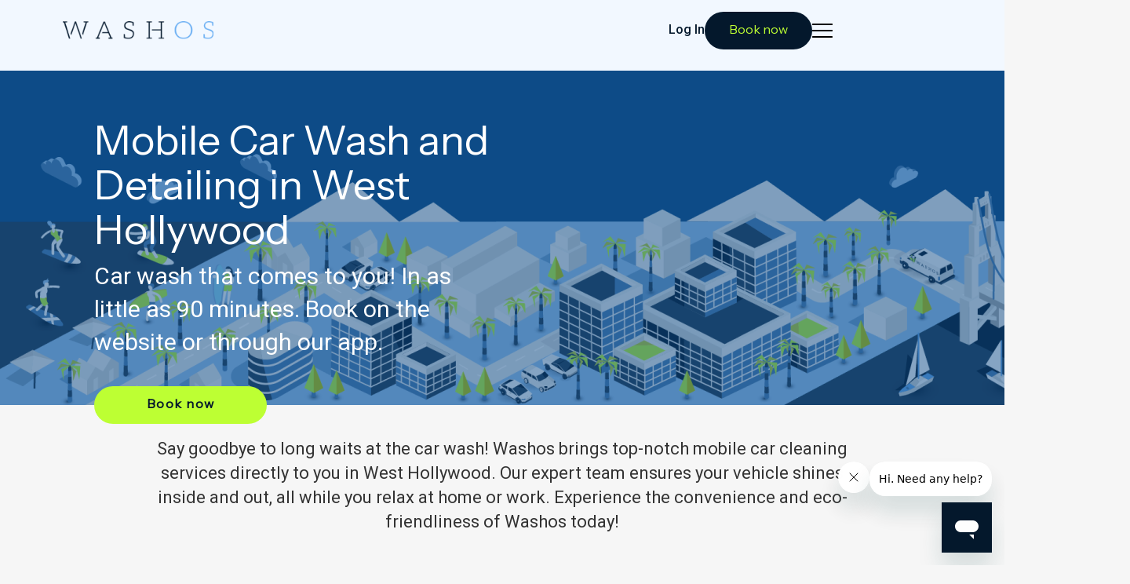

--- FILE ---
content_type: text/html; charset=utf-8
request_url: https://www.washos.com/cities/west-hollywood
body_size: 28003
content:
<!DOCTYPE html><html xmlns="http://www.w3.org/1999/xhtml" xmlns:fb="https://www.facebook.com/2008/fbml" xmlns:og="http://ogp.me/ns#"><head><title>Washos offers on-demand mobile car detailing and mobile car wash services in West Hollywood.</title><meta content="Mobile Car Wash in West Hollywood | Washos" name="description" /><meta content="https://res.cloudinary.com/washos/image/upload/v1473198126/web_assets/gallery-5.png" property="og:image" /><meta content="https://res.cloudinary.com/washos/image/upload/v1473198126/web_assets/gallery-5.png" property="og:image:secure_url" /><meta content="Washos offers on-demand mobile car detailing and mobile car wash services in West Hollywood." property="og:title" /><meta content="Washos: mobile car wash and detailing" property="og:site_name" /><meta content="Mobile Car Wash in West Hollywood | Washos" property="og:description" /><meta content="app-id=969349456" name="apple-itunes-app" /><meta content="text/html; charset=utf-8" http-equiv="content-type" />
<script type="text/javascript">window.NREUM||(NREUM={});NREUM.info={"beacon":"bam.nr-data.net","errorBeacon":"bam.nr-data.net","licenseKey":"fe13b5ce43","applicationID":"7901973","transactionName":"dVxdQ0YMX14GSxlAREEcUF5AClZBTEpeWEQ=","queueTime":2,"applicationTime":147,"agent":""}</script>
<script type="text/javascript">(window.NREUM||(NREUM={})).init={ajax:{deny_list:["bam.nr-data.net"]},feature_flags:["soft_nav"]};(window.NREUM||(NREUM={})).loader_config={licenseKey:"fe13b5ce43",applicationID:"7901973",browserID:"7901978"};;/*! For license information please see nr-loader-rum-1.308.0.min.js.LICENSE.txt */
(()=>{var e,t,r={163:(e,t,r)=>{"use strict";r.d(t,{j:()=>E});var n=r(384),i=r(1741);var a=r(2555);r(860).K7.genericEvents;const s="experimental.resources",o="register",c=e=>{if(!e||"string"!=typeof e)return!1;try{document.createDocumentFragment().querySelector(e)}catch{return!1}return!0};var d=r(2614),u=r(944),l=r(8122);const f="[data-nr-mask]",g=e=>(0,l.a)(e,(()=>{const e={feature_flags:[],experimental:{allow_registered_children:!1,resources:!1},mask_selector:"*",block_selector:"[data-nr-block]",mask_input_options:{color:!1,date:!1,"datetime-local":!1,email:!1,month:!1,number:!1,range:!1,search:!1,tel:!1,text:!1,time:!1,url:!1,week:!1,textarea:!1,select:!1,password:!0}};return{ajax:{deny_list:void 0,block_internal:!0,enabled:!0,autoStart:!0},api:{get allow_registered_children(){return e.feature_flags.includes(o)||e.experimental.allow_registered_children},set allow_registered_children(t){e.experimental.allow_registered_children=t},duplicate_registered_data:!1},browser_consent_mode:{enabled:!1},distributed_tracing:{enabled:void 0,exclude_newrelic_header:void 0,cors_use_newrelic_header:void 0,cors_use_tracecontext_headers:void 0,allowed_origins:void 0},get feature_flags(){return e.feature_flags},set feature_flags(t){e.feature_flags=t},generic_events:{enabled:!0,autoStart:!0},harvest:{interval:30},jserrors:{enabled:!0,autoStart:!0},logging:{enabled:!0,autoStart:!0},metrics:{enabled:!0,autoStart:!0},obfuscate:void 0,page_action:{enabled:!0},page_view_event:{enabled:!0,autoStart:!0},page_view_timing:{enabled:!0,autoStart:!0},performance:{capture_marks:!1,capture_measures:!1,capture_detail:!0,resources:{get enabled(){return e.feature_flags.includes(s)||e.experimental.resources},set enabled(t){e.experimental.resources=t},asset_types:[],first_party_domains:[],ignore_newrelic:!0}},privacy:{cookies_enabled:!0},proxy:{assets:void 0,beacon:void 0},session:{expiresMs:d.wk,inactiveMs:d.BB},session_replay:{autoStart:!0,enabled:!1,preload:!1,sampling_rate:10,error_sampling_rate:100,collect_fonts:!1,inline_images:!1,fix_stylesheets:!0,mask_all_inputs:!0,get mask_text_selector(){return e.mask_selector},set mask_text_selector(t){c(t)?e.mask_selector="".concat(t,",").concat(f):""===t||null===t?e.mask_selector=f:(0,u.R)(5,t)},get block_class(){return"nr-block"},get ignore_class(){return"nr-ignore"},get mask_text_class(){return"nr-mask"},get block_selector(){return e.block_selector},set block_selector(t){c(t)?e.block_selector+=",".concat(t):""!==t&&(0,u.R)(6,t)},get mask_input_options(){return e.mask_input_options},set mask_input_options(t){t&&"object"==typeof t?e.mask_input_options={...t,password:!0}:(0,u.R)(7,t)}},session_trace:{enabled:!0,autoStart:!0},soft_navigations:{enabled:!0,autoStart:!0},spa:{enabled:!0,autoStart:!0},ssl:void 0,user_actions:{enabled:!0,elementAttributes:["id","className","tagName","type"]}}})());var p=r(6154),m=r(9324);let h=0;const v={buildEnv:m.F3,distMethod:m.Xs,version:m.xv,originTime:p.WN},b={consented:!1},y={appMetadata:{},get consented(){return this.session?.state?.consent||b.consented},set consented(e){b.consented=e},customTransaction:void 0,denyList:void 0,disabled:!1,harvester:void 0,isolatedBacklog:!1,isRecording:!1,loaderType:void 0,maxBytes:3e4,obfuscator:void 0,onerror:void 0,ptid:void 0,releaseIds:{},session:void 0,timeKeeper:void 0,registeredEntities:[],jsAttributesMetadata:{bytes:0},get harvestCount(){return++h}},_=e=>{const t=(0,l.a)(e,y),r=Object.keys(v).reduce((e,t)=>(e[t]={value:v[t],writable:!1,configurable:!0,enumerable:!0},e),{});return Object.defineProperties(t,r)};var w=r(5701);const x=e=>{const t=e.startsWith("http");e+="/",r.p=t?e:"https://"+e};var R=r(7836),k=r(3241);const A={accountID:void 0,trustKey:void 0,agentID:void 0,licenseKey:void 0,applicationID:void 0,xpid:void 0},S=e=>(0,l.a)(e,A),T=new Set;function E(e,t={},r,s){let{init:o,info:c,loader_config:d,runtime:u={},exposed:l=!0}=t;if(!c){const e=(0,n.pV)();o=e.init,c=e.info,d=e.loader_config}e.init=g(o||{}),e.loader_config=S(d||{}),c.jsAttributes??={},p.bv&&(c.jsAttributes.isWorker=!0),e.info=(0,a.D)(c);const f=e.init,m=[c.beacon,c.errorBeacon];T.has(e.agentIdentifier)||(f.proxy.assets&&(x(f.proxy.assets),m.push(f.proxy.assets)),f.proxy.beacon&&m.push(f.proxy.beacon),e.beacons=[...m],function(e){const t=(0,n.pV)();Object.getOwnPropertyNames(i.W.prototype).forEach(r=>{const n=i.W.prototype[r];if("function"!=typeof n||"constructor"===n)return;let a=t[r];e[r]&&!1!==e.exposed&&"micro-agent"!==e.runtime?.loaderType&&(t[r]=(...t)=>{const n=e[r](...t);return a?a(...t):n})})}(e),(0,n.US)("activatedFeatures",w.B)),u.denyList=[...f.ajax.deny_list||[],...f.ajax.block_internal?m:[]],u.ptid=e.agentIdentifier,u.loaderType=r,e.runtime=_(u),T.has(e.agentIdentifier)||(e.ee=R.ee.get(e.agentIdentifier),e.exposed=l,(0,k.W)({agentIdentifier:e.agentIdentifier,drained:!!w.B?.[e.agentIdentifier],type:"lifecycle",name:"initialize",feature:void 0,data:e.config})),T.add(e.agentIdentifier)}},384:(e,t,r)=>{"use strict";r.d(t,{NT:()=>s,US:()=>u,Zm:()=>o,bQ:()=>d,dV:()=>c,pV:()=>l});var n=r(6154),i=r(1863),a=r(1910);const s={beacon:"bam.nr-data.net",errorBeacon:"bam.nr-data.net"};function o(){return n.gm.NREUM||(n.gm.NREUM={}),void 0===n.gm.newrelic&&(n.gm.newrelic=n.gm.NREUM),n.gm.NREUM}function c(){let e=o();return e.o||(e.o={ST:n.gm.setTimeout,SI:n.gm.setImmediate||n.gm.setInterval,CT:n.gm.clearTimeout,XHR:n.gm.XMLHttpRequest,REQ:n.gm.Request,EV:n.gm.Event,PR:n.gm.Promise,MO:n.gm.MutationObserver,FETCH:n.gm.fetch,WS:n.gm.WebSocket},(0,a.i)(...Object.values(e.o))),e}function d(e,t){let r=o();r.initializedAgents??={},t.initializedAt={ms:(0,i.t)(),date:new Date},r.initializedAgents[e]=t}function u(e,t){o()[e]=t}function l(){return function(){let e=o();const t=e.info||{};e.info={beacon:s.beacon,errorBeacon:s.errorBeacon,...t}}(),function(){let e=o();const t=e.init||{};e.init={...t}}(),c(),function(){let e=o();const t=e.loader_config||{};e.loader_config={...t}}(),o()}},782:(e,t,r)=>{"use strict";r.d(t,{T:()=>n});const n=r(860).K7.pageViewTiming},860:(e,t,r)=>{"use strict";r.d(t,{$J:()=>u,K7:()=>c,P3:()=>d,XX:()=>i,Yy:()=>o,df:()=>a,qY:()=>n,v4:()=>s});const n="events",i="jserrors",a="browser/blobs",s="rum",o="browser/logs",c={ajax:"ajax",genericEvents:"generic_events",jserrors:i,logging:"logging",metrics:"metrics",pageAction:"page_action",pageViewEvent:"page_view_event",pageViewTiming:"page_view_timing",sessionReplay:"session_replay",sessionTrace:"session_trace",softNav:"soft_navigations",spa:"spa"},d={[c.pageViewEvent]:1,[c.pageViewTiming]:2,[c.metrics]:3,[c.jserrors]:4,[c.spa]:5,[c.ajax]:6,[c.sessionTrace]:7,[c.softNav]:8,[c.sessionReplay]:9,[c.logging]:10,[c.genericEvents]:11},u={[c.pageViewEvent]:s,[c.pageViewTiming]:n,[c.ajax]:n,[c.spa]:n,[c.softNav]:n,[c.metrics]:i,[c.jserrors]:i,[c.sessionTrace]:a,[c.sessionReplay]:a,[c.logging]:o,[c.genericEvents]:"ins"}},944:(e,t,r)=>{"use strict";r.d(t,{R:()=>i});var n=r(3241);function i(e,t){"function"==typeof console.debug&&(console.debug("New Relic Warning: https://github.com/newrelic/newrelic-browser-agent/blob/main/docs/warning-codes.md#".concat(e),t),(0,n.W)({agentIdentifier:null,drained:null,type:"data",name:"warn",feature:"warn",data:{code:e,secondary:t}}))}},1687:(e,t,r)=>{"use strict";r.d(t,{Ak:()=>d,Ze:()=>f,x3:()=>u});var n=r(3241),i=r(7836),a=r(3606),s=r(860),o=r(2646);const c={};function d(e,t){const r={staged:!1,priority:s.P3[t]||0};l(e),c[e].get(t)||c[e].set(t,r)}function u(e,t){e&&c[e]&&(c[e].get(t)&&c[e].delete(t),p(e,t,!1),c[e].size&&g(e))}function l(e){if(!e)throw new Error("agentIdentifier required");c[e]||(c[e]=new Map)}function f(e="",t="feature",r=!1){if(l(e),!e||!c[e].get(t)||r)return p(e,t);c[e].get(t).staged=!0,g(e)}function g(e){const t=Array.from(c[e]);t.every(([e,t])=>t.staged)&&(t.sort((e,t)=>e[1].priority-t[1].priority),t.forEach(([t])=>{c[e].delete(t),p(e,t)}))}function p(e,t,r=!0){const s=e?i.ee.get(e):i.ee,c=a.i.handlers;if(!s.aborted&&s.backlog&&c){if((0,n.W)({agentIdentifier:e,type:"lifecycle",name:"drain",feature:t}),r){const e=s.backlog[t],r=c[t];if(r){for(let t=0;e&&t<e.length;++t)m(e[t],r);Object.entries(r).forEach(([e,t])=>{Object.values(t||{}).forEach(t=>{t[0]?.on&&t[0]?.context()instanceof o.y&&t[0].on(e,t[1])})})}}s.isolatedBacklog||delete c[t],s.backlog[t]=null,s.emit("drain-"+t,[])}}function m(e,t){var r=e[1];Object.values(t[r]||{}).forEach(t=>{var r=e[0];if(t[0]===r){var n=t[1],i=e[3],a=e[2];n.apply(i,a)}})}},1738:(e,t,r)=>{"use strict";r.d(t,{U:()=>g,Y:()=>f});var n=r(3241),i=r(9908),a=r(1863),s=r(944),o=r(5701),c=r(3969),d=r(8362),u=r(860),l=r(4261);function f(e,t,r,a){const f=a||r;!f||f[e]&&f[e]!==d.d.prototype[e]||(f[e]=function(){(0,i.p)(c.xV,["API/"+e+"/called"],void 0,u.K7.metrics,r.ee),(0,n.W)({agentIdentifier:r.agentIdentifier,drained:!!o.B?.[r.agentIdentifier],type:"data",name:"api",feature:l.Pl+e,data:{}});try{return t.apply(this,arguments)}catch(e){(0,s.R)(23,e)}})}function g(e,t,r,n,s){const o=e.info;null===r?delete o.jsAttributes[t]:o.jsAttributes[t]=r,(s||null===r)&&(0,i.p)(l.Pl+n,[(0,a.t)(),t,r],void 0,"session",e.ee)}},1741:(e,t,r)=>{"use strict";r.d(t,{W:()=>a});var n=r(944),i=r(4261);class a{#e(e,...t){if(this[e]!==a.prototype[e])return this[e](...t);(0,n.R)(35,e)}addPageAction(e,t){return this.#e(i.hG,e,t)}register(e){return this.#e(i.eY,e)}recordCustomEvent(e,t){return this.#e(i.fF,e,t)}setPageViewName(e,t){return this.#e(i.Fw,e,t)}setCustomAttribute(e,t,r){return this.#e(i.cD,e,t,r)}noticeError(e,t){return this.#e(i.o5,e,t)}setUserId(e,t=!1){return this.#e(i.Dl,e,t)}setApplicationVersion(e){return this.#e(i.nb,e)}setErrorHandler(e){return this.#e(i.bt,e)}addRelease(e,t){return this.#e(i.k6,e,t)}log(e,t){return this.#e(i.$9,e,t)}start(){return this.#e(i.d3)}finished(e){return this.#e(i.BL,e)}recordReplay(){return this.#e(i.CH)}pauseReplay(){return this.#e(i.Tb)}addToTrace(e){return this.#e(i.U2,e)}setCurrentRouteName(e){return this.#e(i.PA,e)}interaction(e){return this.#e(i.dT,e)}wrapLogger(e,t,r){return this.#e(i.Wb,e,t,r)}measure(e,t){return this.#e(i.V1,e,t)}consent(e){return this.#e(i.Pv,e)}}},1863:(e,t,r)=>{"use strict";function n(){return Math.floor(performance.now())}r.d(t,{t:()=>n})},1910:(e,t,r)=>{"use strict";r.d(t,{i:()=>a});var n=r(944);const i=new Map;function a(...e){return e.every(e=>{if(i.has(e))return i.get(e);const t="function"==typeof e?e.toString():"",r=t.includes("[native code]"),a=t.includes("nrWrapper");return r||a||(0,n.R)(64,e?.name||t),i.set(e,r),r})}},2555:(e,t,r)=>{"use strict";r.d(t,{D:()=>o,f:()=>s});var n=r(384),i=r(8122);const a={beacon:n.NT.beacon,errorBeacon:n.NT.errorBeacon,licenseKey:void 0,applicationID:void 0,sa:void 0,queueTime:void 0,applicationTime:void 0,ttGuid:void 0,user:void 0,account:void 0,product:void 0,extra:void 0,jsAttributes:{},userAttributes:void 0,atts:void 0,transactionName:void 0,tNamePlain:void 0};function s(e){try{return!!e.licenseKey&&!!e.errorBeacon&&!!e.applicationID}catch(e){return!1}}const o=e=>(0,i.a)(e,a)},2614:(e,t,r)=>{"use strict";r.d(t,{BB:()=>s,H3:()=>n,g:()=>d,iL:()=>c,tS:()=>o,uh:()=>i,wk:()=>a});const n="NRBA",i="SESSION",a=144e5,s=18e5,o={STARTED:"session-started",PAUSE:"session-pause",RESET:"session-reset",RESUME:"session-resume",UPDATE:"session-update"},c={SAME_TAB:"same-tab",CROSS_TAB:"cross-tab"},d={OFF:0,FULL:1,ERROR:2}},2646:(e,t,r)=>{"use strict";r.d(t,{y:()=>n});class n{constructor(e){this.contextId=e}}},2843:(e,t,r)=>{"use strict";r.d(t,{G:()=>a,u:()=>i});var n=r(3878);function i(e,t=!1,r,i){(0,n.DD)("visibilitychange",function(){if(t)return void("hidden"===document.visibilityState&&e());e(document.visibilityState)},r,i)}function a(e,t,r){(0,n.sp)("pagehide",e,t,r)}},3241:(e,t,r)=>{"use strict";r.d(t,{W:()=>a});var n=r(6154);const i="newrelic";function a(e={}){try{n.gm.dispatchEvent(new CustomEvent(i,{detail:e}))}catch(e){}}},3606:(e,t,r)=>{"use strict";r.d(t,{i:()=>a});var n=r(9908);a.on=s;var i=a.handlers={};function a(e,t,r,a){s(a||n.d,i,e,t,r)}function s(e,t,r,i,a){a||(a="feature"),e||(e=n.d);var s=t[a]=t[a]||{};(s[r]=s[r]||[]).push([e,i])}},3878:(e,t,r)=>{"use strict";function n(e,t){return{capture:e,passive:!1,signal:t}}function i(e,t,r=!1,i){window.addEventListener(e,t,n(r,i))}function a(e,t,r=!1,i){document.addEventListener(e,t,n(r,i))}r.d(t,{DD:()=>a,jT:()=>n,sp:()=>i})},3969:(e,t,r)=>{"use strict";r.d(t,{TZ:()=>n,XG:()=>o,rs:()=>i,xV:()=>s,z_:()=>a});const n=r(860).K7.metrics,i="sm",a="cm",s="storeSupportabilityMetrics",o="storeEventMetrics"},4234:(e,t,r)=>{"use strict";r.d(t,{W:()=>a});var n=r(7836),i=r(1687);class a{constructor(e,t){this.agentIdentifier=e,this.ee=n.ee.get(e),this.featureName=t,this.blocked=!1}deregisterDrain(){(0,i.x3)(this.agentIdentifier,this.featureName)}}},4261:(e,t,r)=>{"use strict";r.d(t,{$9:()=>d,BL:()=>o,CH:()=>g,Dl:()=>_,Fw:()=>y,PA:()=>h,Pl:()=>n,Pv:()=>k,Tb:()=>l,U2:()=>a,V1:()=>R,Wb:()=>x,bt:()=>b,cD:()=>v,d3:()=>w,dT:()=>c,eY:()=>p,fF:()=>f,hG:()=>i,k6:()=>s,nb:()=>m,o5:()=>u});const n="api-",i="addPageAction",a="addToTrace",s="addRelease",o="finished",c="interaction",d="log",u="noticeError",l="pauseReplay",f="recordCustomEvent",g="recordReplay",p="register",m="setApplicationVersion",h="setCurrentRouteName",v="setCustomAttribute",b="setErrorHandler",y="setPageViewName",_="setUserId",w="start",x="wrapLogger",R="measure",k="consent"},5289:(e,t,r)=>{"use strict";r.d(t,{GG:()=>s,Qr:()=>c,sB:()=>o});var n=r(3878),i=r(6389);function a(){return"undefined"==typeof document||"complete"===document.readyState}function s(e,t){if(a())return e();const r=(0,i.J)(e),s=setInterval(()=>{a()&&(clearInterval(s),r())},500);(0,n.sp)("load",r,t)}function o(e){if(a())return e();(0,n.DD)("DOMContentLoaded",e)}function c(e){if(a())return e();(0,n.sp)("popstate",e)}},5607:(e,t,r)=>{"use strict";r.d(t,{W:()=>n});const n=(0,r(9566).bz)()},5701:(e,t,r)=>{"use strict";r.d(t,{B:()=>a,t:()=>s});var n=r(3241);const i=new Set,a={};function s(e,t){const r=t.agentIdentifier;a[r]??={},e&&"object"==typeof e&&(i.has(r)||(t.ee.emit("rumresp",[e]),a[r]=e,i.add(r),(0,n.W)({agentIdentifier:r,loaded:!0,drained:!0,type:"lifecycle",name:"load",feature:void 0,data:e})))}},6154:(e,t,r)=>{"use strict";r.d(t,{OF:()=>c,RI:()=>i,WN:()=>u,bv:()=>a,eN:()=>l,gm:()=>s,mw:()=>o,sb:()=>d});var n=r(1863);const i="undefined"!=typeof window&&!!window.document,a="undefined"!=typeof WorkerGlobalScope&&("undefined"!=typeof self&&self instanceof WorkerGlobalScope&&self.navigator instanceof WorkerNavigator||"undefined"!=typeof globalThis&&globalThis instanceof WorkerGlobalScope&&globalThis.navigator instanceof WorkerNavigator),s=i?window:"undefined"!=typeof WorkerGlobalScope&&("undefined"!=typeof self&&self instanceof WorkerGlobalScope&&self||"undefined"!=typeof globalThis&&globalThis instanceof WorkerGlobalScope&&globalThis),o=Boolean("hidden"===s?.document?.visibilityState),c=/iPad|iPhone|iPod/.test(s.navigator?.userAgent),d=c&&"undefined"==typeof SharedWorker,u=((()=>{const e=s.navigator?.userAgent?.match(/Firefox[/\s](\d+\.\d+)/);Array.isArray(e)&&e.length>=2&&e[1]})(),Date.now()-(0,n.t)()),l=()=>"undefined"!=typeof PerformanceNavigationTiming&&s?.performance?.getEntriesByType("navigation")?.[0]?.responseStart},6389:(e,t,r)=>{"use strict";function n(e,t=500,r={}){const n=r?.leading||!1;let i;return(...r)=>{n&&void 0===i&&(e.apply(this,r),i=setTimeout(()=>{i=clearTimeout(i)},t)),n||(clearTimeout(i),i=setTimeout(()=>{e.apply(this,r)},t))}}function i(e){let t=!1;return(...r)=>{t||(t=!0,e.apply(this,r))}}r.d(t,{J:()=>i,s:()=>n})},6630:(e,t,r)=>{"use strict";r.d(t,{T:()=>n});const n=r(860).K7.pageViewEvent},7699:(e,t,r)=>{"use strict";r.d(t,{It:()=>a,KC:()=>o,No:()=>i,qh:()=>s});var n=r(860);const i=16e3,a=1e6,s="SESSION_ERROR",o={[n.K7.logging]:!0,[n.K7.genericEvents]:!1,[n.K7.jserrors]:!1,[n.K7.ajax]:!1}},7836:(e,t,r)=>{"use strict";r.d(t,{P:()=>o,ee:()=>c});var n=r(384),i=r(8990),a=r(2646),s=r(5607);const o="nr@context:".concat(s.W),c=function e(t,r){var n={},s={},u={},l=!1;try{l=16===r.length&&d.initializedAgents?.[r]?.runtime.isolatedBacklog}catch(e){}var f={on:p,addEventListener:p,removeEventListener:function(e,t){var r=n[e];if(!r)return;for(var i=0;i<r.length;i++)r[i]===t&&r.splice(i,1)},emit:function(e,r,n,i,a){!1!==a&&(a=!0);if(c.aborted&&!i)return;t&&a&&t.emit(e,r,n);var o=g(n);m(e).forEach(e=>{e.apply(o,r)});var d=v()[s[e]];d&&d.push([f,e,r,o]);return o},get:h,listeners:m,context:g,buffer:function(e,t){const r=v();if(t=t||"feature",f.aborted)return;Object.entries(e||{}).forEach(([e,n])=>{s[n]=t,t in r||(r[t]=[])})},abort:function(){f._aborted=!0,Object.keys(f.backlog).forEach(e=>{delete f.backlog[e]})},isBuffering:function(e){return!!v()[s[e]]},debugId:r,backlog:l?{}:t&&"object"==typeof t.backlog?t.backlog:{},isolatedBacklog:l};return Object.defineProperty(f,"aborted",{get:()=>{let e=f._aborted||!1;return e||(t&&(e=t.aborted),e)}}),f;function g(e){return e&&e instanceof a.y?e:e?(0,i.I)(e,o,()=>new a.y(o)):new a.y(o)}function p(e,t){n[e]=m(e).concat(t)}function m(e){return n[e]||[]}function h(t){return u[t]=u[t]||e(f,t)}function v(){return f.backlog}}(void 0,"globalEE"),d=(0,n.Zm)();d.ee||(d.ee=c)},8122:(e,t,r)=>{"use strict";r.d(t,{a:()=>i});var n=r(944);function i(e,t){try{if(!e||"object"!=typeof e)return(0,n.R)(3);if(!t||"object"!=typeof t)return(0,n.R)(4);const r=Object.create(Object.getPrototypeOf(t),Object.getOwnPropertyDescriptors(t)),a=0===Object.keys(r).length?e:r;for(let s in a)if(void 0!==e[s])try{if(null===e[s]){r[s]=null;continue}Array.isArray(e[s])&&Array.isArray(t[s])?r[s]=Array.from(new Set([...e[s],...t[s]])):"object"==typeof e[s]&&"object"==typeof t[s]?r[s]=i(e[s],t[s]):r[s]=e[s]}catch(e){r[s]||(0,n.R)(1,e)}return r}catch(e){(0,n.R)(2,e)}}},8362:(e,t,r)=>{"use strict";r.d(t,{d:()=>a});var n=r(9566),i=r(1741);class a extends i.W{agentIdentifier=(0,n.LA)(16)}},8374:(e,t,r)=>{r.nc=(()=>{try{return document?.currentScript?.nonce}catch(e){}return""})()},8990:(e,t,r)=>{"use strict";r.d(t,{I:()=>i});var n=Object.prototype.hasOwnProperty;function i(e,t,r){if(n.call(e,t))return e[t];var i=r();if(Object.defineProperty&&Object.keys)try{return Object.defineProperty(e,t,{value:i,writable:!0,enumerable:!1}),i}catch(e){}return e[t]=i,i}},9324:(e,t,r)=>{"use strict";r.d(t,{F3:()=>i,Xs:()=>a,xv:()=>n});const n="1.308.0",i="PROD",a="CDN"},9566:(e,t,r)=>{"use strict";r.d(t,{LA:()=>o,bz:()=>s});var n=r(6154);const i="xxxxxxxx-xxxx-4xxx-yxxx-xxxxxxxxxxxx";function a(e,t){return e?15&e[t]:16*Math.random()|0}function s(){const e=n.gm?.crypto||n.gm?.msCrypto;let t,r=0;return e&&e.getRandomValues&&(t=e.getRandomValues(new Uint8Array(30))),i.split("").map(e=>"x"===e?a(t,r++).toString(16):"y"===e?(3&a()|8).toString(16):e).join("")}function o(e){const t=n.gm?.crypto||n.gm?.msCrypto;let r,i=0;t&&t.getRandomValues&&(r=t.getRandomValues(new Uint8Array(e)));const s=[];for(var o=0;o<e;o++)s.push(a(r,i++).toString(16));return s.join("")}},9908:(e,t,r)=>{"use strict";r.d(t,{d:()=>n,p:()=>i});var n=r(7836).ee.get("handle");function i(e,t,r,i,a){a?(a.buffer([e],i),a.emit(e,t,r)):(n.buffer([e],i),n.emit(e,t,r))}}},n={};function i(e){var t=n[e];if(void 0!==t)return t.exports;var a=n[e]={exports:{}};return r[e](a,a.exports,i),a.exports}i.m=r,i.d=(e,t)=>{for(var r in t)i.o(t,r)&&!i.o(e,r)&&Object.defineProperty(e,r,{enumerable:!0,get:t[r]})},i.f={},i.e=e=>Promise.all(Object.keys(i.f).reduce((t,r)=>(i.f[r](e,t),t),[])),i.u=e=>"nr-rum-1.308.0.min.js",i.o=(e,t)=>Object.prototype.hasOwnProperty.call(e,t),e={},t="NRBA-1.308.0.PROD:",i.l=(r,n,a,s)=>{if(e[r])e[r].push(n);else{var o,c;if(void 0!==a)for(var d=document.getElementsByTagName("script"),u=0;u<d.length;u++){var l=d[u];if(l.getAttribute("src")==r||l.getAttribute("data-webpack")==t+a){o=l;break}}if(!o){c=!0;var f={296:"sha512-+MIMDsOcckGXa1EdWHqFNv7P+JUkd5kQwCBr3KE6uCvnsBNUrdSt4a/3/L4j4TxtnaMNjHpza2/erNQbpacJQA=="};(o=document.createElement("script")).charset="utf-8",i.nc&&o.setAttribute("nonce",i.nc),o.setAttribute("data-webpack",t+a),o.src=r,0!==o.src.indexOf(window.location.origin+"/")&&(o.crossOrigin="anonymous"),f[s]&&(o.integrity=f[s])}e[r]=[n];var g=(t,n)=>{o.onerror=o.onload=null,clearTimeout(p);var i=e[r];if(delete e[r],o.parentNode&&o.parentNode.removeChild(o),i&&i.forEach(e=>e(n)),t)return t(n)},p=setTimeout(g.bind(null,void 0,{type:"timeout",target:o}),12e4);o.onerror=g.bind(null,o.onerror),o.onload=g.bind(null,o.onload),c&&document.head.appendChild(o)}},i.r=e=>{"undefined"!=typeof Symbol&&Symbol.toStringTag&&Object.defineProperty(e,Symbol.toStringTag,{value:"Module"}),Object.defineProperty(e,"__esModule",{value:!0})},i.p="https://js-agent.newrelic.com/",(()=>{var e={374:0,840:0};i.f.j=(t,r)=>{var n=i.o(e,t)?e[t]:void 0;if(0!==n)if(n)r.push(n[2]);else{var a=new Promise((r,i)=>n=e[t]=[r,i]);r.push(n[2]=a);var s=i.p+i.u(t),o=new Error;i.l(s,r=>{if(i.o(e,t)&&(0!==(n=e[t])&&(e[t]=void 0),n)){var a=r&&("load"===r.type?"missing":r.type),s=r&&r.target&&r.target.src;o.message="Loading chunk "+t+" failed: ("+a+": "+s+")",o.name="ChunkLoadError",o.type=a,o.request=s,n[1](o)}},"chunk-"+t,t)}};var t=(t,r)=>{var n,a,[s,o,c]=r,d=0;if(s.some(t=>0!==e[t])){for(n in o)i.o(o,n)&&(i.m[n]=o[n]);if(c)c(i)}for(t&&t(r);d<s.length;d++)a=s[d],i.o(e,a)&&e[a]&&e[a][0](),e[a]=0},r=self["webpackChunk:NRBA-1.308.0.PROD"]=self["webpackChunk:NRBA-1.308.0.PROD"]||[];r.forEach(t.bind(null,0)),r.push=t.bind(null,r.push.bind(r))})(),(()=>{"use strict";i(8374);var e=i(8362),t=i(860);const r=Object.values(t.K7);var n=i(163);var a=i(9908),s=i(1863),o=i(4261),c=i(1738);var d=i(1687),u=i(4234),l=i(5289),f=i(6154),g=i(944),p=i(384);const m=e=>f.RI&&!0===e?.privacy.cookies_enabled;function h(e){return!!(0,p.dV)().o.MO&&m(e)&&!0===e?.session_trace.enabled}var v=i(6389),b=i(7699);class y extends u.W{constructor(e,t){super(e.agentIdentifier,t),this.agentRef=e,this.abortHandler=void 0,this.featAggregate=void 0,this.loadedSuccessfully=void 0,this.onAggregateImported=new Promise(e=>{this.loadedSuccessfully=e}),this.deferred=Promise.resolve(),!1===e.init[this.featureName].autoStart?this.deferred=new Promise((t,r)=>{this.ee.on("manual-start-all",(0,v.J)(()=>{(0,d.Ak)(e.agentIdentifier,this.featureName),t()}))}):(0,d.Ak)(e.agentIdentifier,t)}importAggregator(e,t,r={}){if(this.featAggregate)return;const n=async()=>{let n;await this.deferred;try{if(m(e.init)){const{setupAgentSession:t}=await i.e(296).then(i.bind(i,3305));n=t(e)}}catch(e){(0,g.R)(20,e),this.ee.emit("internal-error",[e]),(0,a.p)(b.qh,[e],void 0,this.featureName,this.ee)}try{if(!this.#t(this.featureName,n,e.init))return(0,d.Ze)(this.agentIdentifier,this.featureName),void this.loadedSuccessfully(!1);const{Aggregate:i}=await t();this.featAggregate=new i(e,r),e.runtime.harvester.initializedAggregates.push(this.featAggregate),this.loadedSuccessfully(!0)}catch(e){(0,g.R)(34,e),this.abortHandler?.(),(0,d.Ze)(this.agentIdentifier,this.featureName,!0),this.loadedSuccessfully(!1),this.ee&&this.ee.abort()}};f.RI?(0,l.GG)(()=>n(),!0):n()}#t(e,r,n){if(this.blocked)return!1;switch(e){case t.K7.sessionReplay:return h(n)&&!!r;case t.K7.sessionTrace:return!!r;default:return!0}}}var _=i(6630),w=i(2614),x=i(3241);class R extends y{static featureName=_.T;constructor(e){var t;super(e,_.T),this.setupInspectionEvents(e.agentIdentifier),t=e,(0,c.Y)(o.Fw,function(e,r){"string"==typeof e&&("/"!==e.charAt(0)&&(e="/"+e),t.runtime.customTransaction=(r||"http://custom.transaction")+e,(0,a.p)(o.Pl+o.Fw,[(0,s.t)()],void 0,void 0,t.ee))},t),this.importAggregator(e,()=>i.e(296).then(i.bind(i,3943)))}setupInspectionEvents(e){const t=(t,r)=>{t&&(0,x.W)({agentIdentifier:e,timeStamp:t.timeStamp,loaded:"complete"===t.target.readyState,type:"window",name:r,data:t.target.location+""})};(0,l.sB)(e=>{t(e,"DOMContentLoaded")}),(0,l.GG)(e=>{t(e,"load")}),(0,l.Qr)(e=>{t(e,"navigate")}),this.ee.on(w.tS.UPDATE,(t,r)=>{(0,x.W)({agentIdentifier:e,type:"lifecycle",name:"session",data:r})})}}class k extends e.d{constructor(e){var t;(super(),f.gm)?(this.features={},(0,p.bQ)(this.agentIdentifier,this),this.desiredFeatures=new Set(e.features||[]),this.desiredFeatures.add(R),(0,n.j)(this,e,e.loaderType||"agent"),t=this,(0,c.Y)(o.cD,function(e,r,n=!1){if("string"==typeof e){if(["string","number","boolean"].includes(typeof r)||null===r)return(0,c.U)(t,e,r,o.cD,n);(0,g.R)(40,typeof r)}else(0,g.R)(39,typeof e)},t),function(e){(0,c.Y)(o.Dl,function(t,r=!1){if("string"!=typeof t&&null!==t)return void(0,g.R)(41,typeof t);const n=e.info.jsAttributes["enduser.id"];r&&null!=n&&n!==t?(0,a.p)(o.Pl+"setUserIdAndResetSession",[t],void 0,"session",e.ee):(0,c.U)(e,"enduser.id",t,o.Dl,!0)},e)}(this),function(e){(0,c.Y)(o.nb,function(t){if("string"==typeof t||null===t)return(0,c.U)(e,"application.version",t,o.nb,!1);(0,g.R)(42,typeof t)},e)}(this),function(e){(0,c.Y)(o.d3,function(){e.ee.emit("manual-start-all")},e)}(this),function(e){(0,c.Y)(o.Pv,function(t=!0){if("boolean"==typeof t){if((0,a.p)(o.Pl+o.Pv,[t],void 0,"session",e.ee),e.runtime.consented=t,t){const t=e.features.page_view_event;t.onAggregateImported.then(e=>{const r=t.featAggregate;e&&!r.sentRum&&r.sendRum()})}}else(0,g.R)(65,typeof t)},e)}(this),this.run()):(0,g.R)(21)}get config(){return{info:this.info,init:this.init,loader_config:this.loader_config,runtime:this.runtime}}get api(){return this}run(){try{const e=function(e){const t={};return r.forEach(r=>{t[r]=!!e[r]?.enabled}),t}(this.init),n=[...this.desiredFeatures];n.sort((e,r)=>t.P3[e.featureName]-t.P3[r.featureName]),n.forEach(r=>{if(!e[r.featureName]&&r.featureName!==t.K7.pageViewEvent)return;if(r.featureName===t.K7.spa)return void(0,g.R)(67);const n=function(e){switch(e){case t.K7.ajax:return[t.K7.jserrors];case t.K7.sessionTrace:return[t.K7.ajax,t.K7.pageViewEvent];case t.K7.sessionReplay:return[t.K7.sessionTrace];case t.K7.pageViewTiming:return[t.K7.pageViewEvent];default:return[]}}(r.featureName).filter(e=>!(e in this.features));n.length>0&&(0,g.R)(36,{targetFeature:r.featureName,missingDependencies:n}),this.features[r.featureName]=new r(this)})}catch(e){(0,g.R)(22,e);for(const e in this.features)this.features[e].abortHandler?.();const t=(0,p.Zm)();delete t.initializedAgents[this.agentIdentifier]?.features,delete this.sharedAggregator;return t.ee.get(this.agentIdentifier).abort(),!1}}}var A=i(2843),S=i(782);class T extends y{static featureName=S.T;constructor(e){super(e,S.T),f.RI&&((0,A.u)(()=>(0,a.p)("docHidden",[(0,s.t)()],void 0,S.T,this.ee),!0),(0,A.G)(()=>(0,a.p)("winPagehide",[(0,s.t)()],void 0,S.T,this.ee)),this.importAggregator(e,()=>i.e(296).then(i.bind(i,2117))))}}var E=i(3969);class I extends y{static featureName=E.TZ;constructor(e){super(e,E.TZ),f.RI&&document.addEventListener("securitypolicyviolation",e=>{(0,a.p)(E.xV,["Generic/CSPViolation/Detected"],void 0,this.featureName,this.ee)}),this.importAggregator(e,()=>i.e(296).then(i.bind(i,9623)))}}new k({features:[R,T,I],loaderType:"lite"})})()})();</script><meta content="width=device-width, initial-scale=1.0" name="viewport" /><meta content="detailing, detail, car, wash, mobile, suv, sedan, appointment, service, services, auto, detailers, technician" name="keywords" /><meta content="9rkx1glz5v86seeyavpas2hayk6038" name="facebook-domain-verification" /><script src="//wurfl.io/wurfl.js" type="text/javascript"></script><!-- Google Tag Manager -->
  <script>
    document.addEventListener('turbolinks:load', function(event) {
      var url = event.data.url;  dataLayer.push({
        'event':'pageView',
        'virtualUrl': url
      });
    });(function(w,d,s,l,i){w[l]=w[l]||[];w[l].push({'gtm.start':
    new Date().getTime(),event:'gtm.js'});var f=d.getElementsByTagName(s)[0],
    j=d.createElement(s),dl=l!='dataLayer'?'&l='+l:'';j.async=true;j.src=
    'https://www.googletagmanager.com/gtm.js?id='+i+dl;f.parentNode.insertBefore(j,f);
    })(window,document,'script','dataLayer','GTM-58NDGN2');
  </script>
<!-- End Google Tag Manager -->
<script crossorigin="anonymous" src="https://cdn.ravenjs.com/3.20.1/raven.min.js"></script><!-- TikTok Pixel Code Start -->
<script>
  !function (w, d, t) {
    w.TiktokAnalyticsObject=t;var ttq=w[t]=w[t]||[];ttq.methods=["page","track","identify","instances","debug","on","off","once","ready","alias","group","enableCookie","disableCookie","holdConsent","revokeConsent","grantConsent"],ttq.setAndDefer=function(t,e){t[e]=function(){t.push([e].concat(Array.prototype.slice.call(arguments,0)))}};for(var i=0;i<ttq.methods.length;i++)ttq.setAndDefer(ttq,ttq.methods[i]);ttq.instance=function(t){for(
      var e=ttq._i[t]||[],n=0;n<ttq.methods.length;n++)ttq.setAndDefer(e,ttq.methods[n]);return e},ttq.load=function(e,n){var r="https://analytics.tiktok.com/i18n/pixel/events.js",o=n&&n.partner;ttq._i=ttq._i||{},ttq._i[e]=[],ttq._i[e]._u=r,ttq._t=ttq._t||{},ttq._t[e]=+new Date,ttq._o=ttq._o||{},ttq._o[e]=n||{};n=document.createElement("script")
    ;n.type="text/javascript",n.async=!0,n.src=r+"?sdkid="+e+"&lib="+t;e=document.getElementsByTagName("script")[0];e.parentNode.insertBefore(n,e)};
    ttq.load('D5J8GPRC77U2KB72J0LG');
    ttq.page();
  }(window, document, 'ttq');
</script>
<!-- TikTok Pixel Code End -->
<script>
//<![CDATA[
window.WashosWorld={};WashosWorld.stripe_public_key="pk_live_oeGRlqRp5nJl3z3lAqJoWWhI";WashosWorld.live_mode_on=true;WashosWorld.sentry_public_dsn="https://5bed60749402418fa14392eb432cf3e0@sentry.io/250571";WashosWorld.app_env="production";WashosWorld.schedule_start_time="7.0";WashosWorld.schedule_end_time="17.0";WashosWorld.schedule_step_in_minutes=30;WashosWorld.schedule_number_of_days=14;WashosWorld.dispatch_start_time="8.0";WashosWorld.dispatch_end_time="20.0";WashosWorld.dispatch_time_in_minutes=90;WashosWorld.iphone_store_link="https://itunes.apple.com/us/app/washos-mobile-car-wash-detailing/id969349456?mt=8";WashosWorld.android_store_link="https://play.google.com/store/apps/details?id=com.washos.washos";WashosWorld.app_one_link="https://go.onelink.me/2808996160";WashosWorld.durations={"packs":{"63":{"min":200.0,"max":240.0},"65":{"min":200.0,"max":240.0},"64":{"min":300.0,"max":360.0},"69":{"min":200.0,"max":240.0},"176":{"min":80.0,"max":100.0},"175":{"min":80.0,"max":100.0},"178":{"min":90.0,"max":120.0},"70":{"min":150.0,"max":180.0},"101":{"min":80.0,"max":100.0},"66":{"min":75.0,"max":90.0},"173":{"min":70.0,"max":90.0},"136":{"min":90.0,"max":120.0},"67":{"min":90.0,"max":120.0},"174":{"min":60.0,"max":75.0},"135":{"min":55.0,"max":70.0},"172":{"min":30.0,"max":40.0}},"car_types":{"1":{"min":0.0,"max":0.0},"7":{"min":10.0,"max":20.0},"9":{"min":20.0,"max":30.0}},"booking_options":{"10":{"min":0.0,"max":5.0},"28":{"min":50.0,"max":70.0},"27":{"min":90.0,"max":120.0},"34":{"min":60.0,"max":90.0},"77":{"min":10.0,"max":15.0},"114":{"min":30.0,"max":40.0},"36":{"min":20.0,"max":30.0},"14":{"min":30.0,"max":40.0},"38":{"min":20.0,"max":30.0},"26":{"min":20.0,"max":30.0},"115":{"min":15.0,"max":30.0},"127":{"min":15.0,"max":20.0},"33":{"min":20.0,"max":30.0},"119":{"min":60.0,"max":90.0},"35":{"min":30.0,"max":45.0},"40":{"min":20.0,"max":35.0},"41":{"min":10.0,"max":15.0},"43":{"min":30.0,"max":40.0},"112":{"min":45.0,"max":55.0},"113":{"min":45.0,"max":60.0},"9":{"min":15.0,"max":25.0},"130":{"min":80.0,"max":100.0},"116":{"min":30.0,"max":45.0},"125":{"min":15.0,"max":20.0},"118":{"min":20.0,"max":30.0},"121":{"min":60.0,"max":90.0},"117":{"min":45.0,"max":60.0},"128":{"min":20.0,"max":30.0},"129":{"min":80.0,"max":100.0},"19":{"min":0.0,"max":0.0},"111":{"min":15.0,"max":20.0},"120":{"min":20.0,"max":30.0},"122":{"min":90.0,"max":120.0},"4":{"min":30.0,"max":30.0}}};WashosWorld.car_types=[{"id":1,"label":"Sedan","description":"Coupe, compact or sedan","value":0.0,"max_duration":0,"min_duration":0},{"id":7,"label":"SUV","description":"Mid-size SUV or crossover","value":7.0,"max_duration":20,"min_duration":10},{"id":9,"label":"Large SUV","description":"Full-size SUV, minivan or truck","value":12.0,"max_duration":30,"min_duration":20}];WashosWorld.extras=[{"id":119,"label":"Paint Correction","description":"Restore your car’s paint to a flawless, glossy, and durably protected finish","value":"699.0","packs_id":[64]},{"id":120,"label":"Multiple Baby Car Seats ","description":"Deep clean, remove stains and sanitize your baby or toddler seat. Including 2+ baby car seats","value":"65.0","packs_id":[71,68,70,135,136,101,69]},{"id":128,"label":"Exterior Wash","description":"Exterior wash add-on for the Interior Detail package ","value":"30.0","packs_id":[101]},{"id":10,"label":"Eco-Friendly Wash","description":"The new and most efficient way to clean your car, using high-quality detailing supplies that naturally limit water usage!","value":"5.0","packs_id":[7,10,5,8,6,2,4,1,14,3,11,15,16,17,18,19,20,21,22,23,24,25,26,27,28,29,68,69,70,71,64,135,136]},{"id":19,"label":"Water-based wash","description":"Recommended if excessive dirt or mud is present on the vehicle. Only 2 gallons of water are used.","value":"0.0","packs_id":[4,14,6,10,5,7,11,8,15,16,17,18,19,20,21,22,23,24,25,26,27,28,29,172,135,136,70,69]},{"id":129,"label":"Ceramic Windows","description":"Protect your windows with a crystal-clear ceramic glass coating that delivers unmatched shine, water repellency, and long-lasting durability","value":"175.0","packs_id":[63,64,66,67,69,70,101,135,136,172,173,174,176]},{"id":130,"label":"Ceramic Wheels","description":"Protect your wheels with a ceramic coating that resists brake dust, road grime, and heat while keeping a long-lasting glossy shine.","value":"175.0","packs_id":[63,64,65,66,67,69,70,101,135,136,172,173,174,175]},{"id":122,"label":"Ceramic Coating","description":"1 year ceramic coat for increased protection and shine!","value":"399.0","packs_id":[63,69,173,175,176]},{"id":118,"label":"Wax","description":"Make your car shine while protecting your paint using high-quality correction wax.","value":"35.0","packs_id":[2,5,7,10,18,20,23,28,29,71,135]},{"id":111,"label":"Hydro Ceramic Spray","description":"***NEW*** Hydro Ceramic spray is an exclusive compound that creates a deep seal on the paint surface, enhance and maintain a high luster finish","value":"35.0","packs_id":[71,68,70,135,136,172,174,173,66,101,69]},{"id":43,"label":"Steam Clean","description":"Chemical free steam cleaning service that effectively sanitizes and cleans interior surfaces","value":"50.0","packs_id":[1,2,3,5,6,7,8,9,11,13,14,16,17,18,19,21,22,23,24,26,27,29,68,69,70,71,135,136]},{"id":35,"label":"Interior Headliner Cleaning","description":"Thorough and careful upholstery cleaning of the vehicle roof interior","value":"40.0","packs_id":[18,16,19,15,13,12,2,7,5,9,8,3,6,11,14,17,21,22,23,24,25,26,27,29,68,69,70,71,101,135,136]},{"id":34,"label":"Odor Eliminator","description":"Deep shampoo to cure odor at the source along with eco-friendly odor netralizing methods for lasting freshness","value":"85.0","packs_id":[18,16,19,15,13,12,10,2,7,5,9,8,3,6,11,14,17,21,22,23,24,25,26,27,29,68,69,70,71,101,135,136]},{"id":36,"label":"Chrome Polish","description":"A chrome finishing polish to give your rims and other components a thorough cleaning addressing worn metals and provide an ultra shine","value":"25.0","packs_id":[20,18,16,19,15,21,22,23,24,25,26,27,28,29,68,69,70,71,135,136]},{"id":28,"label":"Clay Bar Treatment and Wax","description":"Remove imperfections and build-up on your car's clear coat, smoothen and revive car paint, and apply wax for additional protection and shine.","value":"80.0","packs_id":[7,20,18,23,28,29,71,135]},{"id":14,"label":"Clay Bar Treatment","description":"Remove imperfections and build-up on your car's clear coat while smoothening and reviving car paint,","value":"60.0","packs_id":[6,8,16,21,68,136]},{"id":33,"label":"Leather Conditioning","description":"Restore and protect your leather and give your interior a new car smell.","value":"20.0","packs_id":[7,2,5,18,23,29,71,135]},{"id":125,"label":"Dress Plastic","description":"Clean and nourish your plastic and vinyl surfaces, while also protecting against UV rays.","value":"40.0","packs_id":[7,3,2,5,6,8,10,16,18,20,21,23,28,29,68,71,135,136]},{"id":112,"label":"Shampoo Carpets","description":"Shampoo all carpets and provide deep stain removal.","value":"50.0","packs_id":[7,9,3,2,5,6,8,16,18,21,23,29,68,71,135,136]},{"id":127,"label":"Window Rain Repellent","description":"15% off until Jan 15, Window treatment used to repel rainwater and protect glass from water spots and stains","value":"17.0","packs_id":[20,18,16,19,21,22,15,23,24,25,26,27,28,29,68,69,70,71,101,135,136]},{"id":113,"label":"Shampoo Seats","description":"Shampoo your car seats, leaving them clean, disinfected, and smelling fresh!","value":"50.0","packs_id":[1,3,2,6,5,9,7,14,8,4,11,16,17,18,19,21,22,23,24,26,29,68,70,71,101,135,136]},{"id":26,"label":"Paint Sealant","description":"Polymer-based compound wax that protects cars from ultraviolet rays and other harsh elements.  Paint sealants protect your exterior and keep your car shiny for up to 6 months!","value":"75.0","packs_id":[8,14,16,17,19,21,22,24,26,68,70,136]},{"id":38,"label":"Matte Protectant","description":"Protectant intended to enhance and protect vehicles with matte paint/wrap.","value":"40.0","packs_id":[20,18,16,19,15,21,22,23,24,25,26,27,28,29,68,69,70,71,135,136]},{"id":117,"label":"Single-Stage Paint Buffing","description":"Remove swirl marks, scratches, and other imperfections using an advanced polishing and buffing compounds and techniques.","value":"100.0","packs_id":[70,136]},{"id":41,"label":"Baby Car Seat","description":"Shampoo, remove stains and sanitize your baby or toddler seat.","value":"35.0","packs_id":[23,21,24,27,13,12,10,20,7,2,18,5,3,8,16,6,11,14,17,19,1,22,26,4,15,25,28,29,68,69,70,71,101,135,136]},{"id":40,"label":"Pet Hair","description":"In-depth brushing intended to remove light embedded pet hair in mats and seats.","value":"40.0","packs_id":[23,21,24,27,20,7,3,8,16,6,11,14,17,19,28,29,68,69,70,71,135,136]},{"id":116,"label":"Mold Removal","description":"Heavier cleaning designed to remove deep-set stains and odors; perfect for unsightly soiled, splattered, or smeared areas of your car!","value":"80.0","packs_id":[7,1,9,4,3,2,5,6,8,11,14,16,17,15,18,19,21,22,23,24,25,26,27,29,68,69,70,71,101,135,136]},{"id":115,"label":"Headlight Restoration","description":"Polish and restore your headlights leaving them sparkling clean with significantly enhanced levels of brightness, promoting greater visibility and safety.","value":"65.0","packs_id":[7,1,9,4,3,2,5,6,8,10,11,14,16,17,15,18,19,20,21,22,23,24,25,26,27,28,29,68,69,70,71,135,136]},{"id":4,"label":"Water Spots","description":"Removes all the hard water spots on your windows and bodywork.","value":"70.0","packs_id":[7,3,2,5,6,8,10,16,18,20,21,23,28,29,68,71,135,136]},{"id":9,"label":"Engine Cleaning","description":"Removes excessive dirt, grease, and corrosion from your engine and surrounding areas, leaving it looking clean while extending the lifespan of the various parts and mechanisms.","value":"60.0","packs_id":[1,8,3,2,4,6,5,7,9,10,11,14,16,17,15,18,19,20,21,22,23,24,25,26,27,28,29,68,69,70,71,135,136]},{"id":114,"label":"Heavy Pet Hair","description":"In-depth brushing intended to remove excessive embedded pet hair in mats and seats.","value":"60.0","packs_id":[20,18,21,22,15,10,7,2,5,8,3,6,16,11,14,17,23,24,25,26,27,28,29,68,69,70,71,101,135,136]}];WashosWorld.user=null;WashosWorld.google_api_key="AIzaSyDFmxbnwOyG_EdpveqUOFDpGpPbY3oj5VM";WashosWorld.current_user_signed_in=false;
//]]>
</script><meta name="csrf-param" content="authenticity_token" />
<meta name="csrf-token" content="3q3WYBAxgGkfhV9tH2l9ycQxUh7VydD0PgRHQ7uNFyaPV0-SWRQV134epc17mYyVZCMftJs0dUXnuVw5jiunsw" /><link href="https://fonts.googleapis.com/css?family=Roboto:300,400,500" rel="stylesheet" type="text/css" /><link rel="apple-touch-icon-precomposed" type="image/png" href="https://res.cloudinary.com/washos/image/upload/v1540335528/web_assets/favicons/apple-touch-icon-144x144-precomposed.png" sizes="144x144" /><link rel="apple-touch-icon-precomposed" type="image/png" href="https://res.cloudinary.com/washos/image/upload/v1540335528/web_assets/favicons/apple-touch-icon-114x114-precomposed.png" sizes="114x114" /><link rel="apple-touch-icon-precomposed" type="image/png" href="https://res.cloudinary.com/washos/image/upload/v1540335528/web_assets/favicons/apple-touch-icon-72x72-precomposed.png" sizes="72x72" /><link rel="apple-touch-icon-precomposed" type="image/png" href="https://res.cloudinary.com/washos/image/upload/v1540335528/web_assets/favicons/apple-touch-icon-precomposed.png" /><link rel="shortcut icon" type="image/x-icon" href="https://res.cloudinary.com/washos/image/upload/v1540335528/web_assets/favicons/favicon.ico" /><!-- MNTN Tracking Pixel- -->
  <script type="text/javascript">
    (function(){"use strict";var e=null,b="4.0.0",
    n="40451",
    additional="term=value",
    t,r,i;try{t=top.document.referer!==""?encodeURIComponent(top.document.referrer.substring(0,2048)):""}catch(o){t=document.referrer!==null?document.referrer.toString().substring(0,2048):""}try{r=window&&window.top&&document.location&&window.top.location===document.location?document.location:window&&window.top&&window.top.location&&""!==window.top.location?window.top.location:document.location}catch(u){r=document.location}try{i=parent.location.href!==""?encodeURIComponent(parent.location.href.toString().substring(0,2048)):""}catch(a){try{i=r!==null?encodeURIComponent(r.toString().substring(0,2048)):""}catch(f){i=""}}var l,c=document.createElement("script"),h=null,p=document.getElementsByTagName("script"),d=Number(p.length)-1,v=document.getElementsByTagName("script")[d];if(typeof l==="undefined"){l=Math.floor(Math.random()*1e17)}h="dx.mountain.com/spx?"+"dxver="+b+"&shaid="+n+"&tdr="+t+"&plh="+i+"&cb="+l+additional;c.type="text/javascript";c.src=("https:"===document.location.protocol?"https://":"http://")+h;v.parentNode.insertBefore(c,v)})()
  </script>
<!-- End MNTN Tracking Pixel- -->
  <!-- Start of washos Zendesk Widget script -->
  <script id="ze-snippet" src="https://static.zdassets.com/ekr/snippet.js?key=ecb59a6d-e481-4765-99f0-f0e7dbc8360c"> </script>
  <!-- End of washos Zendesk Widget script -->
  <script type="text/javascript">
    var clevertap = {event:[], profile:[], account:[], region: 'us1', onUserLogin:[], notifications:[], privacy:[]};

    // replace with the CLEVERTAP_ACCOUNT_ID with the actual ACCOUNT ID value from your Dashboard -> Settings page
    clevertap.account.push({"id": "RK8-R5Z-WW7Z"});
    clevertap.privacy.push({optOut: false}); //set the flag to true, if the user of the device opts out of sharing their data
    clevertap.privacy.push({useIP: true}); //set the flag to true, if the user agrees to share their IP data
     (function () {
    		 var wzrk = document.createElement('script');
    		 wzrk.type = 'text/javascript';
    		 wzrk.async = true;
    		 wzrk.src = ('https:' == document.location.protocol ? 'https://d2r1yp2w7bby2u.cloudfront.net' : 'http://static.clevertap.com') + '/js/clevertap.min.js';
    		 var s = document.getElementsByTagName('script')[0];
    		 s.parentNode.insertBefore(wzrk, s);
      })();
  </script>
  <script>
    // Installation script generated by Ad Analytics
    (function(w, d){
      var id='spdt-capture', n='script';
      if (!d.getElementById(id)) {
        w.spdt =
          w.spdt ||
          function() {
            (w.spdt.q = w.spdt.q || []).push(arguments);
          };
        var e = d.createElement(n); e.id = id; e.async=1;
        e.src = 'https://pixel.byspotify.com/ping.min.js';
        var s = d.getElementsByTagName(n)[0];
        s.parentNode.insertBefore(e, s);
      }
      w.spdt('conf', { key: '0040973dcf824354a62b3a05b58c61cb' });
      w.spdt('purchase', {
        order_id: '',  // Dynamically populate from session data
        discount_code: '',  // Dynamically populate from session data
        is_new_customer: '',  // Dynamically populate from session data
        value: '',  // Dynamically populate from session data
        currency: '',
      });
    })(window, document);
  </script>
<!-- Universal Tracking Tag | App Impact -->
  <script>
    (function(a,b,c,d,e,f,g){e['ire_o']=c;e[c]=e[c]||function(){(e[c].a=e[c].a||[]).push(arguments)};f=d.createElement(b);g=d.getElementsByTagName(b)[0];f.async=1;f.src=a;g.parentNode.insertBefore(f,g);})('https://utt.impactcdn.com/A6264687-f7e4-4bf2-9aed-4d9965a973a11.js','script','ire', document,window);
  </script>
<!-- End Universal Tracking Tag | App Impact -->

<link rel="stylesheet" href="/assets/www/index-aa94644033cb371947d61b418c815cd390d792971e6cc0d61b82eedbb62fdccc.css" media="all" /></head><body class="cities show"><!-- Google Tag Manager (noscript) --><noscript><iframe height="0" src="https://www.googletagmanager.com/ns.html?id=GTM-58NDGN2" style="display:none;visibility:hidden" width="0"></iframe></noscript><!-- End Google Tag Manager (noscript) --><!-- Identity function | App Impact -->
  <script type="text/javascript">
    document.addEventListener('DOMContentLoaded', function() {
      ire('identify', {
      customerId: '',
      customerEmail: ''
    });
    });
  </script>
<!-- End Identity function | App Impact -->
<div>
<style>
    .bg-white {
        background-color: var(--banner-bg);
    }

     .details {
         margin-top: 0px !important;
         border-top: none !important;
     }

    .banner-container {
        background-color: #0D4B87;
        padding-top: 80px;
        margin-top: 20px;
        position: relative;
        width: 100%;
    }

    .banner {
        min-height: 100%;
        padding-left: 0;
        padding-right: 0;
    }

    .banner-container-content {
        position: absolute;
        top: 40px;
        left: 120px;
        width: 40%;
    }

    .banner-container-content h2 {
        font-size: 52px;
        color: white;
    }

    .banner-container-content p {
        font-size: 30px;
        color: white;
    }

    .book-btn-light {
        width: 220px;
        font-weight: 600;
        letter-spacing: 1.5px
    }

    .text-content {
        margin-top: 40px;
    }

    .text-content > p {
        text-align: center;
        font-size: 22px;
        padding: 0 18rem 0 18rem;
    }

    .text-content h2 {
        font-size: 48px;
        text-align: center;
        font-weight: 800;
        margin-top: 50px;
    }
    .text-content .content-list {
        padding: 0 6rem 0 6rem;
        margin-top: 4rem;
    }
    .text-content .content-list h6 {
        font-size: 28px;
        font-weight: 800;
    }

    .text-content .content-list p {
        font-size: 20px;
    }

    .get-new-car-smell-sec {
        margin-top: 0;
    }

    @media screen and (max-width: 991px) and (min-width: 768px) {
        .banner-container img {
            display: none;
        }

        .banner {
            background-color: #0D4B87;
            min-height: 600px;
            width: 100%;
        }

        .text-content > p {
            padding: 0 1rem 0 1rem;
        }

        .text-content .content-list {
            padding: 0 1rem 0 1rem;
            margin-top: 4rem;
        }

        #navbar {
            background-color: var(--neutral-200)
        }
        .banner-container-content {
            width: 100%;
            left: 0px;
            right: 0px;
            top: 70px;
            padding: 0 10px 0 10px;
        }
    }

    @media screen and (max-width: 767px) and (min-width: 576px) {
        .banner-container img {
            display: none;
        }

        .banner {
            background-color: #0D4B87;
            min-height: 600px;
            width: 100%;
        }

        .text-content > p {
            padding: 0 1rem 0 1rem;
        }

        .text-content .content-list {
            padding: 0 1rem 0 1rem;
            margin-top: 4rem;
        }

        #navbar {
            background-color: var(--neutral-200)
        }
        .banner-container-content {
            width: 100%;
            left: 0px;
            right: 0px;
            top: 70px;
            padding: 0 10px 0 10px;
        }
    }

    @media screen and (max-width: 576px) and (min-width: 341px) {
        .banner-container img {
            display: none;
        }

        .banner {
            background-color: #0D4B87;
            min-height: 600px;
            width: 100%;
        }

        .text-content > p {
            padding: 0 1rem 0 1rem;
        }

        .text-content .content-list {
            padding: 0 1rem 0 1rem;
            margin-top: 4rem;
        }

        #navbar {
            background-color: var(--neutral-200)
        }
        .banner-container-content {
            width: 100%;
            left: 0px;
            right: 0px;
            top: 70px;
            padding: 0 10px 0 10px;
        }
    }

    @media screen and (max-width: 340px) and (min-width: 220px)  {
        .banner-container img {
            display: none;
        }

        .banner {
            background-color: #0D4B87;
            min-height: 600px;
        }

        .text-content > p {
            padding: 0 1rem 0 1rem;
        }

        .text-content .content-list {
            padding: 0 1rem 0 1rem;
            margin-top: 4rem;
        }

        #navbar {
            background-color: var(--neutral-200)
        }
        .banner-container-content {
            width: 100%;
            left: 0px;
            top: 70px;
        }
    }
</style>

<div id="sidebar" class="sidebar">
  <a href="javascript:void(0)" class="closebtn" onclick="closeNav()">×</a>
  <a href="/pricing">Pricing</a>
  <a href="/membership">Membership</a>
  <a href="/repairs">Repairs</a>
  <a href="/about">About</a>
  <a href="/cities">Locations</a>
  <a href="/become-washos">Join our team</a>
  <a href="tel:+18552101337">Support</a>
  <a href="/b2b">Business Clients</a>
  <div class="sidebar-divider-container">
    <div class="sidebar-divider"></div>
  </div>
  <div></div>
  <div class="auth-line">
    <div class="auth-items">
        <span><a class="sidebar-link" href="/login">Login</a></span>
        <span><a class="sidebar-link" href="/users/new">Sign Up</a></span>
    </div>
  </div>
  <div class="sidebar-social">
    <div class="d-flex gap-x-2">
      <div>
        <a class="sidebar-link" target="blank" href="https://instagram.com/washosapp/">
          <img
            src="https://res-4.cloudinary.com/washos/image/upload/v1/web_assets/landing_pages/washos-main/instagram-white.png"
            alt>
</a>      </div>
      <div>
        <a class="sidebar-link" target="blank" href="https://twitter.com/washosapp">
          <img src="https://res-5.cloudinary.com/washos/image/upload/v1/web_assets/landing_pages/washos-main/x-white.png" alt>
</a>      </div>
      <div>
        <a class="sidebar-link" target="blank" href="https://www.facebook.com/pages/Washos/1096107877081382k">
          <img
            src="https://res-2.cloudinary.com/washos/image/upload/v1/web_assets/landing_pages/washos-main/facebook-white.png" alt>
</a>      </div>
      <div>
        <a class="sidebar-link" target="blank" href="https://www.yelp.com/biz/washos-los-angeles-8?sort_by=date_desc">
          <img src="https://res-4.cloudinary.com/washos/image/upload/v1/web_assets/landing_pages/washos-main/yelp-white.png" alt>
</a>      </div>
    </div>
  </div>
</div>

<div  id="app-wrapper">
  <section class="banner">
    <nav id="navbar" class="navbar container-fluid nav-pad bg-white" role="navigation">
      <div class="row d-ver-center">
        <div class="col-xl-4 col-lg-4 col-md-3 col-sm-8 col-xs-8">
          <div class="navbar-header custom-nav">
            <a class="b2b navbar-brand" href="/">
              <img src="https://res-5.cloudinary.com/washos/image/upload/v1/web_assets/landing_pages/b2b/logo.png" alt="">
            </a>
          </div>
        </div>
        <div class="col-xl-4 col-lg-4 col-md-4 col-sm-4 col-xs-4 mobile-hamburger ">
          <div class="d-flex justify-end">
            <img src="https://res-5.cloudinary.com/washos/image/upload/v1/web_assets/landing_pages/washos-main/hamburger.png" onclick="openNav()" alt="">
          </div>
        </div>
        <div class="col-xl-4 col-lg-4 col-md-6 col-sm-0 col-xs-0">

        </div>
        <div class="col-xl-4 col-lg-4 col-md-3 col-sm-4 col-xs-4">
          <div class="c-nav-items justify-end">
              <p><a class="login-link" href="/login">Log In</a></p>
            <a class="btn book-btn" href="/bookings/new">Book now</a>
            <img src="https://res-5.cloudinary.com/washos/image/upload/v1/web_assets/landing_pages/washos-main/hamburger.png" class="cursor-pointer" onclick="openNav()" alt="">
          </div>

        </div>
      </div>
    </nav>

    <div class="banner-container">
        <img src="https://res-3.cloudinary.com/washos/image/upload/v1/web_assets/landing_pages/san-jose/sj-banner.png" alt="">
      <div class="banner-container-content">
        <h2>Mobile Car Wash and Detailing in West Hollywood</h2>
        <p>Car wash that comes to you! In as little as 90 minutes. Book on the website or through our app. </p>
        <a class="btn book-btn-light mt-10" href="/bookings/new">Book now</a>
      </div>
    </div>
  </section>
  <section class="text-content">
    <p>  Say goodbye to long waits at the car wash! Washos brings top-notch mobile car cleaning services directly to you in West Hollywood. Our expert team ensures your vehicle shines inside and out, all while you relax at home or work. Experience the convenience and eco-friendliness of Washos today!</p>
    <h2>Why Washos?</h2>
    <div class="content-list">
      <div class="row">
        <div class="col-xl-6 col-lg-6 col-md-6 col-sm-12 col-xs-12">
          <h6>Availability</h6>
          <p>We are open 7 days a week from 7:00 AM to 6:00 PM. Same-day availabilities, averaging 2 hours availabilities.</p>
        </div>
        <div class="col-xl-6 col-lg-6 col-md-6 col-sm-12 col-xs-12">
          <h6>Support</h6>
          <p>We are proud of our dedicated support team, and we are here to help any time.
            7 days a week from 8:00 AM to 6:00 PM .</p>
        </div>
      </div>

      <div class="row mt-6">
        <div class="col-xl-6 col-lg-6 col-md-6 col-sm-12 col-xs-12">
          <h6>Cashless</h6>
          <p>No Cash - pay online, only at the end. No hidden prices.
            <strong>What you see is what you pay.</strong></p>
        </div>
        <div class="col-xl-6 col-lg-6 col-md-6 col-sm-12 col-xs-12">
          <h6>Satisfaction</h6>
          <p><strong>Thousands of 5-star reviews</strong> on Yelp, App Store, Play Store, and Google. The most appreciated mobile car care service in West Hollywood.</p>
        </div>
      </div>
      <div class="row mt-6">
        <div class="col-xl-6 col-lg-6 col-md-6 col-sm-12 col-xs-12">
          <h6>Experience</h6>
          <p>All our technicians are insured, vetted, and go through intensive training. <strong>We have the largest network</strong> of professional car detailers.</p>
        </div>
        <div class="col-xl-6 col-lg-6 col-md-6 col-sm-12 col-xs-12">
          <h6>Convenience</h6>
          <p>Get your car washed or detailed from the comfort of your home. <strong>We come to you in as little as 90 minutes.</strong></p>
        </div>
      </div>
    </div>
  </section>

  <section class="using-benefits">
    <div class="custom-container">
      <div class="lifestyle-container">
        <div class="row">
          <div class="col-xl-12 col-lg-12 col-md-12 col-sm-12 col-xs-12">
            <div class="lifestyle-service text-center">
              <h2>Services available for your lifestyle</h2>
              <p>150+ professionals, fully equipped and insured.</p>
            </div>
          </div>
        </div>
      </div>
    </div>

    <div class="d-flex justify-center mt-10">
      <div class="pricing-tabs">
        <span id="tab1" class="tab active" data-toggle="pill" href="#washes"
          onclick="handleTabClick('tab1')">
          Car Wash
        </span>
        <span id="tab2" class="tab" data-toggle="pill" href="#detailing"
          onclick="handleTabClick('tab2')">
          Detail
          </span>
        <span id="tab3" class="tab" data-toggle="pill" href="#ceramic"
          onclick="handleTabClick('tab3')">
          Protection
          </span>
      </div>
    </div>
    










<div classs="mt-20 tab-content">
  <div class="tab-content w-100">
    <div id="washes" class="tab-pane fade in active">
      <div class="pricing-cards">
        <div class="pricing-card">
          <div class="d-flex justify-between items-center">
            <h1>Gold Wash</h1>
            <img src="https://res-1.cloudinary.com/washos/image/upload/v1/web_assets/landing_pages/washos-main/water-drop.png" alt>
          </div>
          <p>Essential inside-out wash for regular upkeep.</p>
          <div class="d-flex gap-x-4 time items-center mt-10">
            <img src="https://res-2.cloudinary.com/washos/image/upload/v1/web_assets/landing_pages/washos-main/Time.png" alt>
            <span>Weekly or every 200 mi.</span>
          </div>
          <div class="mt-10 price-text">
            <span class="first">From</span>
            <span class="second">$69</span>
            <span class="subscription-text"><span class="subscription-price"><a class='subscription-blog-link' href='membership'><span>from $48</span></a></span> for members
              <sup>*</sup></span>
          </div>

          <div class="details">
            <div class="details-list" data-toggle="collapse"
                 data-target="#detailing1">
              <h6>Package details</h6>
              <div>
                <img
                  src="https://res-1.cloudinary.com/washos/image/upload/v1/web_assets/landing_pages/washos-main/caret-down.png"
                  alt>
              </div>
            </div>
            <div id="detailing1" class="collapse">
              <div class="detailing-list">
                <ul>
                  <li>Full exterior hand wash</li>
                  <li>Tire dressing & rim cleaning</li>
                  <li>Exterior window cleaning</li>
                  <li>Thorough interior & trunk vacuum</li>
                  <li>Interior wipe down</li>
                  <li>Door jambs</li>
                  <li>Window cleaning inside</li>
                  <li>Glossy exterior finish</li>
                </ul>
              </div>
            </div>
          </div>
          <div class="mt-20 d-flex justify-content-center">
            <a class="btn card-book-btn" href="/bookings/new">Book now</a>
          </div>
        </div>
        <div class="pricing-card pricing-card">
          <div class="d-flex justify-between items-center">
            <h1>Platinum Wash</h1>
            <img
              src="https://res-1.cloudinary.com/washos/image/upload/v1/web_assets/landing_pages/washos-main/water-drop.png"
              alt>
          </div>
          <p>Comprehensive wash and wax for an eye-catching finish.</p>
          <div class="d-flex gap-x-4 time items-center mt-10">
            <img
              src="https://res-2.cloudinary.com/washos/image/upload/v1/web_assets/landing_pages/washos-main/Time.png"
              alt>
            <span>Monthly or every 500 mi.</span>
          </div>
          <div class="mt-10 price-text">
            <span class="first">From</span> <span
            class="second">$109</span>
            <span class="subscription-text"><span class="subscription-price"><a class='subscription-blog-link' href='membership'>from $76</a></span> for members
              <sup>*</sup></span>
          </div>
          <div class="details">
            <div class="details-list" data-toggle="collapse"
                 data-target="#detailing2">
              <h6>Package details</h6>
              <div>
                <img
                  src="https://res-1.cloudinary.com/washos/image/upload/v1/web_assets/landing_pages/washos-main/caret-down.png"
                  alt>
              </div>
            </div>
            <div id="detailing2" class="collapse">
              <div class="detailing-list">
                <ul>
                  <li>Full exterior hand wash</li>
                  <li>Tire dressing & rim cleaning</li>
                  <li>Exterior window cleaning</li>
                  <li>Thorough interior & trunk vacuum</li>
                  <li>Interior wipe down</li>
                  <li>Door jambs</li>
                  <li>Window cleaning inside</li>
                  <li>Complete wax for protection & shine</li>
                  <li>Leather cleaning & conditioning</li>
                  <li>Light stain removal</li>
                </ul>
              </div>
            </div>
          </div>
          <div class="mt-20 d-flex justify-content-center">
            <a class="btn card-book-btn" href="/bookings/new">Book now</a>
          </div>
        </div>
      </div>
    </div>
    <div id="detailing" class="tab-pane fade">
      <div class="pricing-cards">
        <div class="pricing-card">
          <div class="d-flex justify-between items-center">
            <h1>Interior Detail</h1>
            <img
              src="https://res-2.cloudinary.com/washos/image/upload/v1/web_assets/landing_pages/washos-main/shield.png"
              alt>
          </div>
          <p> Extensive detail for advanced interior protection and comfort.</p>
          <div class="d-flex gap-x-4 time items-center mt-10">
            <img
              src="https://res-2.cloudinary.com/washos/image/upload/v1/web_assets/landing_pages/washos-main/Time.png"
              alt>
            <span>Every 2 months or as needed.</span>
          </div>
          <div class="mt-10 price-text">
            <span class="first">From</span> <span
            class="second">$169</span>
            <span class="subscription-text"><span class="subscription-price"><a class='subscription-blog-link' href='membership'>from $118</a></span> for members
              <sup>*</sup></span>
          </div>
          <div class="details">
            <div class="details-list" data-toggle="collapse"
                 data-target="#demo0">
              <h6>Package details</h6>
              <div>
                <img
                  src="https://res-1.cloudinary.com/washos/image/upload/v1/web_assets/landing_pages/washos-main/caret-down.png"
                  alt>
              </div>
            </div>
            <div id="demo0" class="collapse">
              <div class="detailing-list">
                <ul>
                  <li>Thorough vacuum, including the trunk</li>
                  <li>Standard pet hair removal</li>
                  <li>Thorough wipe down of interior including air vents, cupholders, panels, windows, and door jambs</li>
                  <li>Shampoo carpets & floor mats</li>
                  <li>Interior steam clean at 212 degrees to kill 99.9% of bacteria and remove stubborn stickiness and caked debris</li>
                  <li>Leather conditioning</li>
                </ul>
              </div>
            </div>
          </div>
          <div class="mt-20 d-flex justify-content-center">
            <a class="btn card-book-btn" href="/bookings/new">Book now</a>
          </div>
        </div>
        <div class="pricing-card">
          <div class="d-flex justify-between items-center">
            <h1>Deluxe Detail</h1>
            <img
              src="https://res-2.cloudinary.com/washos/image/upload/v1/web_assets/landing_pages/washos-main/shield.png"
              alt>
          </div>
          <p>Essential detailing to protect and maintain your car's shine.</p>
          <div class="d-flex gap-x-4 time items-center mt-10">
            <img
              src="https://res-2.cloudinary.com/washos/image/upload/v1/web_assets/landing_pages/washos-main/Time.png"
              alt>
            <span>Every 3 months or 1500 mi.</span>
          </div>
          <div class="mt-10 price-text">
            <span class="first">From</span> <span
            class="second">$219</span>
            <span class="subscription-text"><span class="subscription-price"><a class='subscription-blog-link' href='membership'>from $153</a></span> for members
              <sup>*</sup></span>
          </div>
          <div class="details">
            <div class="details-list" data-toggle="collapse"
                 data-target="#demo1">
              <h6>Package details</h6>
              <div>
                <img
                  src="https://res-1.cloudinary.com/washos/image/upload/v1/web_assets/landing_pages/washos-main/caret-down.png"
                  alt>
              </div>
            </div>
            <div id="demo1" class="collapse">
              <div class="detailing-list">
                <ul>
                  <li>Full exterior hand wash</li>
                  <li>Tire dressing & rim cleaning</li>
                  <li>Exterior window cleaning</li>
                  <li>Thorough interior & trunk vacuum</li>
                  <li>Interior wipe down</li>
                  <li>Door jambs</li>
                  <li>Window cleaning inside</li>
                  <li>Complete wax for protection & shine</li>
                  <li>Leather cleaning & conditioning</li>
                  <li>Clay bar paint treatment</li>
                  <li>Outside plastic dressing</li>
                  <li>Mats & carpets shampooed</li>
                </ul>
              </div>
            </div>
          </div>
          <div class="mt-20 d-flex justify-content-center">
            <a class="btn card-book-btn" href="/bookings/new">Book now</a>
          </div>
        </div>
        <div class="pricing-card">
          <div class="d-flex justify-between items-center">
            <h1>Signature Detail</h1>
            <img
              src="https://res-2.cloudinary.com/washos/image/upload/v1/web_assets/landing_pages/washos-main/shield.png"
              alt>
          </div>
          <p>Advanced detailing for a showroom finish and superior protection.</p>
          <div class="d-flex gap-x-4 time items-center mt-10">
            <img
              src="https://res-2.cloudinary.com/washos/image/upload/v1/web_assets/landing_pages/washos-main/Time.png"
              alt>
            <span>Every 6 months or 5000 mi.</span>
          </div>
          <div class="mt-10 price-text">
            <span class="first">From</span> <span
            class="second">$349</span>
            <span class="subscription-text"><span class="subscription-price"><a class='subscription-blog-link' href='membership'>from $244</a></span> for members
              <sup>*</sup></span>
          </div>
          <div class="details">
            <div class="details-list" data-toggle="collapse"
                 data-target="#demo2">
              <h6>Package details</h6>
              <div>
                <img
                  src="https://res-1.cloudinary.com/washos/image/upload/v1/web_assets/landing_pages/washos-main/caret-down.png"
                  alt>
              </div>
            </div>
            <div id="demo2" class="collapse">
              <div class="detailing-list">
                <ul>
                  <li>Full exterior hand wash</li>
                  <li>Tire dressing & rim cleaning</li>
                  <li>Exterior window cleaning</li>
                  <li>Thorough interior & trunk vacuum</li>
                  <li>Interior wipe down</li>
                  <li>Door jambs</li>
                  <li>Window cleaning inside</li>
                  <li>Leather cleaning & conditioning</li>
                  <li>Clay bar paint treatment</li>
                  <li>Water spot removal</li>
                  <li>Outside plastic dressing</li>
                  <li>Mats & carpets shampooed</li>
                  <li>Plastic dressing inside</li>
                  <li>Single-stage paint buffing</li>
                  <li>Sealant wax</li>
                  <li>Shampoo seats</li>
                </ul>
              </div>
            </div>
          </div>
          <div class="mt-20 d-flex justify-content-center">
            <a class="btn card-book-btn" href="/bookings/new">Book now</a>
          </div>
        </div>

        <div class="pricing-card">
          <div class="d-flex justify-between items-center">
            <h1>Diamond Ceramic</h1>
            <img
              src="https://res-4.cloudinary.com/washos/image/upload/v1/web_assets/landing_pages/washos-main/Diamond.png"
              alt>
          </div>
          <p>Enhance and protect your paint with a deep, lasting gloss for up to 3 years.</p>
          <div class="d-flex gap-x-4 time items-center mt-10">
            <img
              src="https://res-2.cloudinary.com/washos/image/upload/v1/web_assets/landing_pages/washos-main/Time.png"
              alt>
            <span>Once a year.</span>
          </div>
          <div class="mt-10 price-text">
            <span class="first">From</span><span
            class="second">$499</span>
            <span class="subscription-text"><span class="subscription-price"><a class='subscription-blog-link' href='membership'>from $349</a></span> for members
              <sup>*</sup></span>
          </div>
          <div class="details">
            <div class="details-list" data-toggle="collapse"
                 data-target="#demo3">
              <h6>Package details</h6>
              <div>
                <img src="https://res-1.cloudinary.com/washos/image/upload/v1/web_assets/landing_pages/washos-main/caret-down.png" alt>
              </div>
            </div>
            <div id="demo3" class="collapse">
              <div class="detailing-list">
                <ul>
                  <li>Super gloss</li>
                  <li>Super hydrophobic</li>
                  <li>Single stage buffing</li>
                  <li>From one to 3 layers of glass-like coating</li>
                  <li>Above 9h hardness protection</li>
                  <li>Chemical-resistant protection</li>
                  <li>Clay bar paint treatment</li>
                  <li>From one to 3 years of protection</li>
                  <li>Standard inside and out wash, including the trunk</li>
                </ul>
              </div>
            </div>
          </div>
          <div class="mt-20 d-flex justify-content-center">
            <a class="btn card-book-btn" href="/bookings/new">Book now</a>
          </div>
          <h5 class='text-center'><sup>*</sup>Hydrophobic effects may fade; regular, proper hand washes help preserve the finish and prevent marring.</h5>
        </div>
      </div>
    </div>

    <div id="ceramic" class="tab-pane fade ">
      <div class="pricing-cards">
        <div class="pricing-card">
          <div class="d-flex justify-between items-center">
            <h1>Rim Refinish</h1>
          </div>
          <p>Fix scratches, scrapes, and curb damage, ensuring like-new wheels.</p>
          <div class="d-flex gap-x-4 time items-center mt-10">
          </div>
          <div class="mt-10 price-text">
            <span class="first">From</span> <span
            class="second">$149</span>
            <span class="subscription-text"><span class="subscription-price"><a class='subscription-blog-link' href='membership'>from $104</a></span> for members
              <sup>*</sup></span>
          </div>
          <div class="details">
            <div class="details-list" data-toggle="collapse" data-target="#ceramic1">
              <h6>Package details</h6>
              <div>
                <img src="https://res-1.cloudinary.com/washos/image/upload/v1/web_assets/landing_pages/washos-main/caret-down.png" alt>
              </div>
            </div>
            <div id="ceramic1" class="collapse">
              <div class="detailing-list">
                <ul>
                  <li>Works on all wheels and models</li>
                  <li>High-quality products and supplies</li>
                  <li>Shine, protect and long-lasting effect</li>
                  <li>Rapid and efficient service for all types of cars</li>
                </ul>
              </div>
            </div>
          </div>
          <div class="mt-20 d-flex justify-content-center">
            <a class="btn card-book-btn" href="/bookings/new">Book now</a>
          </div>
          <h5 class='text-center'><sup>*</sup>Service is only intended to fix cosmetic damage and is not a suitable repair for structural damage to the wheel.</h5>
        </div>

         <div class="pricing-card">
          <div class="d-flex justify-between items-center">
            <h1>Ceramic Windows</h1>
          </div>
          <p>Maintain your windows spotless, UV-protected, and shining for years.</p>
          <div class="d-flex gap-x-4 time items-center mt-10">
          </div>
          <div class="mt-10 price-text">
            <span class="first">From</span> <span
            class="second">$220</span>
            <span class="subscription-text"><span class="subscription-price"><a class='subscription-blog-link' href='membership'>from $154</a></span> for members
              <sup>*</sup></span>
          </div>
          <div class="details">
            <div class="details-list" data-toggle="collapse" data-target="#ceramic2">
              <h6>Package details</h6>
              <div>
                <img src="https://res-1.cloudinary.com/washos/image/upload/v1/web_assets/landing_pages/washos-main/caret-down.png" alt>
              </div>
            </div>
            <div id="ceramic2" class="collapse">
              <div class="detailing-list">
                <ul>
                  <li>Crystal-clear gloss finish</li>
                  <li>Extreme water-repelling (super hydrophobic) effect</li>
                  <li>Professional glass surface prep & polishing</li>
                  <li>Multiple layers of ceramic glass coating</li>
                  <li>Enhanced scratch resistance (9H hardness rating)</li>
                  <li>Chemical and contaminant resistance</li>
                  <li>Deep cleaning and decontamination of glass surfaces</li>
                  <li>Long-lasting protection for 1-3 years</li>
                  <li>Standard interior & exterior window cleaning included</li>
                </ul>
              </div>
            </div>
          </div>
          <div class="mt-20 d-flex justify-content-center">
            <a class="btn card-book-btn" href="/bookings/new">Book now</a>
          </div>
          <h5 class='text-center'><sup>*</sup>Price may vary per market.</h5>
          <h5 class='text-center'><sup>*</sup>Hydrophobic effects may fade; regular, proper hand washes help preserve the finish and prevent marring.</h5>
        </div>

         <div class="pricing-card">
          <div class="d-flex justify-between items-center">
            <h1>Ceramic Wheels</h1>
          </div>
          <p>Keep your rims and wheels glossy, dust resistant and scratch-free for years.</p>
          <div class="d-flex gap-x-4 time items-center mt-10">
          </div>
          <div class="mt-10 price-text">
            <span class="first">From</span> <span
            class="second">$220</span>
            <span class="subscription-text"><span class="subscription-price"><a class='subscription-blog-link' href='membership'>from $154</a></span> for members
              <sup>*</sup></span>
          </div>
          <div class="details">
            <div class="details-list" data-toggle="collapse" data-target="#ceramic3">
              <h6>Package details</h6>
              <div>
                <img src="https://res-1.cloudinary.com/washos/image/upload/v1/web_assets/landing_pages/washos-main/caret-down.png" alt>
              </div>
            </div>
            <div id="ceramic3" class="collapse">
              <div class="detailing-list">
                <ul>
                  <li>High-gloss, showroom shine finish</li>
                  <li>Super hydrophobic barrier to repel water, dirt, and brake dust</li>
                  <li>Professional wheel surface prep & polishing</li>
                  <li>Multiple layers of advanced ceramic coating</li>
                  <li>Durable 9H hardness for superior scratch resistance</li>
                  <li>Chemical- and heat-resistant protection</li>
                  <li>Thorough wheel decontamination & deep clean</li>
                  <li>Long-lasting protection for 1-3 years</li>
                  <li>Standard tire and rim cleaning included</li>
                </ul>
              </div>
            </div>
          </div>
          <div class="mt-20 d-flex justify-content-center">
            <a class="btn card-book-btn" href="/bookings/new">Book now</a>
          </div>
          <h5 class='text-center'><sup>*</sup>Price may vary per market.</h5>
          <h5 class='text-center'><sup>*</sup>Hydrophobic effects may fade; regular, proper hand washes help preserve the finish and prevent marring.</h5>
        </div>

        <div class="pricing-card">
          <div class="d-flex justify-between items-center">
            <h1>Titanium Gloss</h1>
          </div>
          <p>Restore your car's paint to a flawless, glossy, and durably protected finish.</p>
          <div class="d-flex gap-x-4 time items-center mt-10">
          </div>
          <div class="mt-10 price-text">
            <span class="first">From</span> <span
            class="second">$799</span>
            <span class="subscription-text"><span class="subscription-price"><a class='subscription-blog-link' href='membership'>from $559</a></span> for members
              <sup>*</sup></span>
          </div>
          <div class="details">
            <div class="details-list" data-toggle="collapse" data-target="#ceramic4">
              <h6>Package details</h6>
              <div>
                <img src="https://res-1.cloudinary.com/washos/image/upload/v1/web_assets/landing_pages/washos-main/caret-down.png" alt>
              </div>
            </div>
            <div id="ceramic4" class="collapse">
              <div class="detailing-list">
                <ul>
                  <li>Assessment of vehicle and paint evaluation</li>
                  <li>Standard inside and out wash, including the trunk</li>
                  <li>Wash & decontamination (iron removal)</li>
                  <li>Clay bar paint treatment</li>
                  <li>Heavy compounding</li>
                  <li>Multi-stage buffing for smoothness</li>
                  <li>Showroom finish</li>
                  <li>Super Hydrophobic</li>
                  <li>From one to 3 layers of glass-like coating</li>
                  <li>Above 9h hardness protection</li>
                  <li>From one to 3 years of protection</li>
                  <li>Super Gloss</li>
                  <li>Chemical-resistant protection</li>
                </ul>
              </div>
            </div>
          </div>
          <div class="mt-20 d-flex justify-content-center">
            <a class="btn card-book-btn" href="/bookings/new">Book now</a>
          </div>
          <h5 class='text-center'><sup>*</sup>Results may vary, and not all defects can be removed due to their depth or the condition of the vehicle’s paint.</h5>
        </div>
      </div>
    </div>
  </div>
</div>

  </section>
  <section class="carousel custom-container">
    <div class="row mt-20">
      <div class="col-md-offset-2 col-md-8">
        <div class="carousel slide" data-ride="carousel" id="quote-carousel">

          <div class="carousel-inner">
            <div class="item active">
              <div class="row">
                <div class="col-sm-12">
                  <h2 class="carousel-title">“Everything was done without water, hand polished and detailed. I can’t believe how convenient it was to get that new car smell!”</h2>
                  <h6 class="text-center">Sam | West Hollywood</h6>
                </div>
              </div>
            </div>
          </div>
        </div>
      </div>
    </div>
  </section>
  <section class="get-new-car-smell-sec">
    <div class="car-smell-body">
      <div class="row freq-container mt-40">
  <div
    class="col-xl-6 col-lg-6 col-md-6 col-sm-12 col-xs-12 frequently-asked">
    <h1>Frequently asked questions</h1>
  </div>
  <div class="col-xl-6 col-lg-6 col-md-6 col-sm-12 col-xs-12">
    <div class="freq-collapse">
      <div class="details">
        <div class="details-list" data-toggle="collapse"
          data-target="#freq1">
          <h6>What's the difference between Washos and local car
            washes?</h6>
          <div>
            <img
              src="https://res-4.cloudinary.com/washos/image/upload/v1/web_assets/landing_pages/washos-main/caret-white.png"
              alt>
          </div>
        </div>
        <div id="freq1" class="collapse">
          <div class="detailing-list">
            <ul>
              <li>Choosing Washos means enjoying unparalleled
                convenience — imagine having a professional come
                directly to your home or office to wash your car. Our
                Washos professionals aren't just any detailers; they've
                been thoroughly vetted, demonstrating their exceptional
                skills in person before joining our platform. Fully
                equipped and insured, they're ready to deliver top-notch
                service wherever you are.</li>
            </ul>
          </div>
        </div>
      </div>
      <div class="details">
        <div class="details-list" data-toggle="collapse"
          data-target="#freq2">
          <h6>Do I need to have any equipment?</h6>
          <div>
            <img
              src="https://res-4.cloudinary.com/washos/image/upload/v1/web_assets/landing_pages/washos-main/caret-white.png"
              alt>
          </div>
        </div>
        <div id="freq2" class="collapse">
          <div class="detailing-list">
            <ul>
              <li>No, you don't! Our detailers arrive fully prepared
                with all the necessary supplies, including a generator
                for power and a water supply.</li>
            </ul>
          </div>
        </div>
      </div>
      <div class="details">
        <div class="details-list" data-toggle="collapse"
          data-target="#freq3">
          <h6>Can you wash the car in any location?</h6>
          <div>
            <img
              src="https://res-4.cloudinary.com/washos/image/upload/v1/web_assets/landing_pages/washos-main/caret-white.png"
              alt>
          </div>
        </div>
        <div id="freq3" class="collapse">
          <div class="detailing-list">
            <ul>
              <li>To ensure the best service, your car should be parked
                in an easily accessible location. Please note, that we
                do not service cars in public parking lots (e.g.,
                grocery stores, malls). Suitable locations include:</li>
              <ul>
                <li class='disc-points'>An outdoor parking spot with
                  ample space</li>
                <li class='disc-points'>An indoor garage or parking
                  area, with service authorization</li>
                <li class='disc-points'>Your home's driveway</li>
                <li class='disc-points'>For indoor parking services,
                  please provide any necessary access details (like gate
                  codes) when booking. Ensure you're authorized for car
                  servicing at your chosen location</li>
              </ul>
            </ul>
          </div>
        </div>
      </div>
      <div class="details">
        <div class="details-list" data-toggle="collapse"
          data-target="#freq4">
          <h6>How do I pay for the service?</h6>
          <div>
            <img
              src="https://res-4.cloudinary.com/washos/image/upload/v1/web_assets/landing_pages/washos-main/caret-white.png"
              alt>
          </div>
        </div>
        <div id="freq4" class="collapse">
          <div class="detailing-list">
            <ul>
              <li>Washos operates on a cashless basis for your
                convenience and security. Payments can be effortlessly
                made through our app or website, using a debit or credit
                card. Our platform is designed to be secure and
                user-friendly, ensuring a smooth transaction
                process.</li>
            </ul>
          </div>
        </div>
      </div>
      <div class="details">
        <div class="details-list" data-toggle="collapse"
          data-target="#freq5">
          <h6>How will you access the car?</h6>
          <div>
            <img
              src="https://res-4.cloudinary.com/washos/image/upload/v1/web_assets/landing_pages/washos-main/caret-white.png"
              alt>
          </div>
        </div>
        <div id="freq5" class="collapse">
          <div class="detailing-list">
            <ul>
              <li>Upon arrival, the detailer will contact you to
                coordinate access to your vehicle. You can either meet
                the detailer in person or provide specific instructions
                for vehicle access when booking your service.</li>
            </ul>
          </div>
        </div>
      </div>

      <div class="details">
        <div class="details-list" data-toggle="collapse"
          data-target="#freq6">
          <h6>What if I have more than one car?</h6>
          <div>
            <img
              src="https://res-4.cloudinary.com/washos/image/upload/v1/web_assets/landing_pages/washos-main/caret-white.png"
              alt>
          </div>
        </div>
        <div id="freq6" class="collapse">
          <div class="detailing-list">
            <ul>
              <li>Easily manage multiple vehicles with our service!
                Simply use the multiple-car feature on our app or
                website to schedule services for all your vehicles,
                ensuring the same detailer takes care of each one.</li>
            </ul>
          </div>
        </div>
      </div>

      <div class="details">
        <div class="details-list" data-toggle="collapse"
          data-target="#freq7">
          <h6>I'm not sure what I/my car needs: is there anyone I can
            talk to?</h6>
          <div>
            <img
              src="https://res-4.cloudinary.com/washos/image/upload/v1/web_assets/landing_pages/washos-main/caret-white.png"
              alt>
          </div>
        </div>
        <div id="freq7" class="collapse">
          <div class="detailing-list">
            <ul>
              <li>Our dedicated customer support team is here to assist
                you in selecting the perfect package for your car's
                needs. Feel free to reach out at (855) 210-1337 or email
                <a href="/cdn-cgi/l/email-protection" class="__cf_email__" data-cfemail="b0c3c5c0c0dfc2c4f0c7d1c3d8dfc39ed3dfdd">[email&#160;protected]</a> for personalized advice and
                support.</li>
            </ul>
          </div>
        </div>
      </div>
    </div>
  </div>
</div>

    </div>

  </section>
<footer>
    <div style="position: relative;">
      <div class="cleaning-container download-app">
        <div class="row download-app-bg">
          <div class="col-xl-7 col-lg-7 col-md-12 col-sm-12 col-xs-12">
            <div class="cleaning-near-you">
              <h6>Download the mobile car wash app today</h6>
              <p>The most convenient way to get clean.</p>
            </div>
          </div>
          <div class="col-xl-12 col-lg-12 col-md-12 col-sm-12 col-xs-12">
            <div class="d-flex gap-x-4 items-center justify-end">
              <a class="btn book-btn-light" target="_blank" href="https://itunes.apple.com/us/app/washos-mobile-car-wash-detailing/id969349456?mt=8">Download Now</a>
            </div>
          </div>
        </div>
      </div>
    </div>
  <div class="row  footer-content" id="footer-block">
    <div class="col-xl-3 col-lg-3 col-md-3 col-sm-12 col-xs-12">
      <div class="d-flex justify-center footer-logo text-center">
        <a href="/">
          <img src="https://res-2.cloudinary.com/washos/image/upload/v1/web_assets/landing_pages/washos-main/logo-navy-blue.png" alt>
</a>      </div>
      <div class="mt-20 d-flex footer-img" >
        <img src="https://res-3.cloudinary.com/washos/image/upload/v1/web_assets/landing_pages/washos-main/footer-img.png" alt>
      </div>
    </div>
    <div class="col-xl-9 col-lg-9 col-md-9 col-sm-12 col-xs-12">
      <div class="row">
        <div
          class="col-xl-2 col-lg-2 col-md-2 col-sm-6 col-xs-6 footer-list">
          <h6>Information</h6>
          <p><a href="/pricing">Our Pricing</a></p>
          <p><a href="/about">About Washos</a></p>
          <p><a href="/gift_cards">Gift Cards</a></p>
          <p><a href="/mobile-app">Mobile App</a></p>
          <p><a href="/blog">Our Blog</a></p>
        </div>
        <div
          class="col-xl-3 col-lg-3 col-md-3 col-sm-6 col-xs-6 footer-list">
          <h6>Detailing Plans</h6>
              <p><a href="/services/gold-wash">Gold Mobile Car Wash</a></p>
              <p><a href="/services/platinum-wash">Platinum Mobile Car Wash</a></p>
              <p><a href="/services/interior-detail">Interior Detail</a></p>
              <p><a href="/services/deluxe-detail">Deluxe Car Detailing</a></p>
              <p><a href="/services/signature-detail">Signature Car Detailing</a></p>
              <p><a href="/services/diamond-ceramic">Diamond Ceramic</a></p>
              <p><a href="/services/titanium-gloss">Titanium Gloss</a></p>
        </div>
        <div
          class="col-xl-3 col-lg-3 col-md-3 col-sm-6 col-xs-6 footer-list">
          <h6>Repair Services</h6>
              <p><a href="/services/window-tinting">Windows Tinting</a></p>
              <p><a href="/services/windshield-repair">Windshield Repair</a></p>
        </div>
        <div
          class="col-xl-2 col-lg-2 col-md-2 col-sm-6 col-xs-6 footer-list">
          <div class="w-100">
            <h6>Contact Us</h6>
            <p><a href="tel:+18552101337">+18552101337</a></p>
            <p><a href="/cdn-cgi/l/email-protection#9be8eeebebf4e9efdbecfae8f3f4e8b5f8f4f6"><span class="__cf_email__" data-cfemail="35464045455a4741754254465d5a461b565a58">[email&#160;protected]</span></a></p>
          </div>
        </div>
        <div
          class="col-xl-2 col-lg-2 col-md-2 col-sm-6 col-xs-6 footer-list">
          <h6>Follow Us</h6>
          <div class="d-flex gap-x-2">
            <div>
              <a class="sidebar-link" target="blank" href="https://instagram.com/washosapp/">
                <img src="https://res-4.cloudinary.com/washos/image/upload/v1/web_assets/landing_pages/washos-main/instagram.png" alt>
</a>            </div>
            <div>
              <a class="sidebar-link" target="blank" href="https://twitter.com/washosapp">
                <img src="https://res-5.cloudinary.com/washos/image/upload/v1/web_assets/landing_pages/washos-main/x.png" alt>
</a>            </div>
            <div>
              <a class="sidebar-link" target="blank" href="https://www.facebook.com/pages/Washos/1096107877081382k">
                <img src="https://res-2.cloudinary.com/washos/image/upload/v1/web_assets/landing_pages/washos-main/facebook.png" alt>
</a>            </div>
            <div>
              <a class="sidebar-link" target="blank" href="https://www.yelp.com/biz/washos-los-angeles-8?sort_by=date_desc">
                <img src="https://res-3.cloudinary.com/washos/image/upload/v1/web_assets/landing_pages/washos-main/yelp.png" alt>
</a>            </div>
          </div>
        </div>
      </div>
      <div class="row mt-20">
        <div class="col-xl-6 col-lg-6 col-md-6 col-sm-12 col-xs-12">
          <p>© 2024 Washos | All rights reserved</p>
        </div>
        <div class="col-xl-6 col-lg-6 col-md-6 col-sm-12 col-xs-12">
          <p><a href="/terms-and-conditions">Terms &amp; Conditions</a> |
            Privacy Policy | Cookie Policy</p>
        </div>
      </div>
    </div>
  </div>
</footer>

</div>
<div class="modal fade" id="terms-and-conditions-modal"><div class="modal-dialog"><div class="modal-content"><div class="modal-header"><h4 class="modal-title" id="terms-and-conditions-label">Terms and conditions</h4></div><div class="modal-body"><p>You are about to enjoy the Washos experience.</p><p>But before, we want to make sure you know everything about how we operate:</p><p><div><strong>Wash packages<br></strong><br>Prices and wash packages are subject to change at the discretion of WASHOS; all such changes will be reflected on www.washos.com and via the iPhone App.<br><br><strong>Payment terms<br></strong><br>Bookings are charged upon completion of the services requested. Washos is a cashless service and may only process payment through a valid debit/credit card<br>Any Card Declined will lead Washos to ask the customer to find a solution for the payment of the service provided. Washos will start a collection process 48 hours after getting the customer’s Credit Card refused.<br><br>Washos reserves the right to charge additionally or refuse servicing of any commercially large vehicles which includes Sprinters and other transit vehicles.<br><br><strong>Late Cancellation &amp; Reschedule<br></strong><br>You can reschedule or cancel within 15 minutes after you place your booking, free of charge.<br>After 15 minutes fees apply as follows:<br>- $10 flat fee for same-day booking reschedule or cancellation.<br>- A fee of 50% of the <em>booking value</em> (after any applied promo codes) when rescheduled or canceled within 2 hours of the booking due.<br>- A full charge of the <em>booking value </em>(after any applied promo codes) will apply under the circumstances the vehicle is not present or accessible, 30 minutes past booking due.<br>- The booking value used to calculate cancellation or reschedule fees excludes credits or subscription payments applied to the booking.<br><br>By enrolling in a membership program, you acknowledge that you may be subject to various cancellation fees, which are outlined in the terms specific to your chosen plan.<br><br><strong>Late Editing &amp; Cancelation booking services<br><br></strong>You can edit, cancel service and booking within 15 minutes after you place your booking service, free of charge.<br>After 15 minutes fees apply as follow:<br>- $10 flat fee for same-day booking service editing to lower price or cancellation.<br>- A fee of 50% of the booking value when editing to lower price or cancellation booking service within 2 hours of the booking due.<br><br><strong>Membership</strong></div><ul><li>Your membership is billed automatically each month or each year and starts on the day you sign up.</li><li>The minimum membership period is 12 months, with a $59 early termination fee if canceled early. After 12 months, you can cancel without a fee.</li><li>Membership fee is non-refundable.</li><li>Members may pause their membership up to twice per calendar year. Each pause must last for a full 30-day period, and partial pauses or shorter durations are not permitted. Membership will automatically resume at the end of the 30-day pause period.&nbsp;</li><li>Additional promo codes can’t be applied to the membership prices.</li><li>Credits can be applied to the order but not the monthly/annual membership fee or cancellation fee.</li><li>Bookings made through memberships are not eligible for loyalty program rewards.</li></ul><div><br><strong>WashOS Satisfaction &amp; Damage Protection Guarantee</strong></div><ul><li><strong>Customer Concerns.</strong> Report any service issue within forty-eight (48) hours of completion; WashOS will work in good faith to resolve it.</li><li><strong>Service Duration.</strong> Booking times are estimates only. Properly finished work completed faster does not trigger refunds or credits.</li><li><strong>Damage Coverage.</strong> WashOS will pay documented repair costs for physical damage directly and solely caused by the service, up to US $5,000 per appointment. Claims above that amount must be pursued with the independent vendor.</li><li><strong>Repair Option.</strong> WashOS may either (i) arrange and pay for repairs through a vendor of its choice or (ii) reimburse reasonable repair costs; cash reimbursement is not guaranteed.</li><li><strong>Aggregate Cap.</strong> Total recovery from WashOS under this Guarantee is capped at US $5,000 across all incidents and remains subject to the general “Limitation of Liability” in Section 6.</li><li><strong>Exclusions.</strong> This Guarantee does not cover: (1) mechanical, electrical, or electronic components; (2) pre-existing, worn, or latent damage; (3) aftermarket modifications such as wraps, electronics, or accessories (4) damage caused by weather or other force-majeure events; (5) work outside the scope specified by the customer at booking.</li><li><strong>Documentation &amp; Claim Procedure</strong>. The customer must (1) submit the in-app/website claim form within 48 hours of service completion and (2) provide clear, date-stamped photos or comparable proof of vehicle condition before the service within the same 48-hour window. Missing either deadline voids the claim.</li><li><strong>Fraudulent Claims.</strong> Any false, misleading, or inflated claim voids this Guarantee and subjects the claimant to the penalties for false information already stated in these Terms of Use.</li><li><strong>Primary Insurance for Large Claims.</strong> For losses exceeding US $5,000, the customer must first seek recovery from the vendor’s insurance or the vendor directly before requesting additional relief from WashOS.</li><li><strong>No Consequential Damages. </strong>Only direct repair costs are covered. Loss of use, diminished value, rental fees, business interruption, or similar consequential damages are excluded, consistent with Section 6 limitations.</li><li><strong>Sole Remedy.</strong> The remedies in this Section are the customer’s exclusive remedy and WashOS’s entire liability for dissatisfaction or damage arising from a service.</li></ul><div><br></div><div><strong>Rain Checks<br></strong><br>As far as weather, unfortunately, WASHOS can't control natural elements and for that reason they do not offer any rain checks. Users should be sure to check the weather, prior to booking.<br><br><strong>Appointment time<br></strong><br>Due to traffic or exceptional circumstances, detailers may arrive up to 15 minutes late.<br>You may cancel/reschedule any appointment free of charge if a Washos detailer is later than 30 minutes without prior notice.<br>Washos shall do its best to let users know about any delay of delivery. All personal items and physical trash should be removed from vehicle prior to servicing and up to discretion of assigned detailer to delay or cancel service on arrival.&nbsp; <br><br><strong>Coupon &amp; Referral Policy<br></strong><br></div><div>From time to time, Washos may offer a referral program which enables you to earn credits redeemable for Washos services by sharing a unique referral link provided to you by Washos (“Referral Link”) with your friends.<br><br></div><div>Note that combining credits &amp; coupons is not possible.<br><br></div><div>To qualify for credits, the referred customer must be a new customer of Washos and use your Referral Link to sign up for the Services. You may not collect referrals by:<br><br></div><ul><li>self-referring by using multiple or false names, identities, accounts or email addresses;&nbsp;</li><li>referring anyone who is an existing Washos customer, including an existing customer with an account under an alternate email address;&nbsp;</li><li>using spam or sending unsolicited emails to persons they don't personally know to collect referrals, or otherwise violating any applicable law, rule, regulation or third party terms of use;&nbsp;</li><li>posting on message boards, public forums, coupon sites or other online venues;&nbsp;</li><li>permitting another individual to use the referring customer’s account;&nbsp;</li><li>referring fake people to Washos, impersonating another person, or otherwise providing Washos with false or misleading information;&nbsp;</li><li>using the Referral Link in any manner that is disparaging or that otherwise portrays Washos in a negative light; or&nbsp;</li><li>referring customers in violation of any other restriction we impose on participants in our referral program in our discretion upon prior notice.&nbsp;</li><li>If Washos determines in its sole discretion that there has been a violation of these terms, Washos reserves the right to cancel or rescind any accrued credits and/or determine that either or both the referred customer and referring customer are ineligible to participate in this or future offers. Referring customers may also be liable for civil and/or criminal penalties under applicable law. Washos reserves the right to void, verify or adjust credits at any time prior to or following posting and redemption.&nbsp;</li></ul><div><br></div></p></div><div class="modal-footer"><button class="btn btn-washos" id="submit-terms-and-conditions-read" type="button">I accept</button></div></div></div></div></div><script data-cfasync="false" src="/cdn-cgi/scripts/5c5dd728/cloudflare-static/email-decode.min.js"></script><script src="/assets/vue/vue.min-6f9d65157c3dbe2305b3b8b27964c562c952d956c0862827e9522b2ae5acafe1.js"></script><script src="/assets/www/www-a92785796ff6cb90d034db2f4bb2f1b09605b86d44b1740f91345aecee55d7ed.js"></script><script defer src="https://static.cloudflareinsights.com/beacon.min.js/vcd15cbe7772f49c399c6a5babf22c1241717689176015" integrity="sha512-ZpsOmlRQV6y907TI0dKBHq9Md29nnaEIPlkf84rnaERnq6zvWvPUqr2ft8M1aS28oN72PdrCzSjY4U6VaAw1EQ==" data-cf-beacon='{"version":"2024.11.0","token":"612bc575e17b4bb199ec652f92fe35ad","r":1,"server_timing":{"name":{"cfCacheStatus":true,"cfEdge":true,"cfExtPri":true,"cfL4":true,"cfOrigin":true,"cfSpeedBrain":true},"location_startswith":null}}' crossorigin="anonymous"></script>
</body></html>

--- FILE ---
content_type: text/css
request_url: https://www.washos.com/assets/www/index-aa94644033cb371947d61b418c815cd390d792971e6cc0d61b82eedbb62fdccc.css
body_size: 57106
content:
/*!
 * Bootstrap v3.4.1 (https://getbootstrap.com/)
 * Copyright 2011-2019 Twitter, Inc.
 * Licensed under MIT (https://github.com/twbs/bootstrap/blob/master/LICENSE)
 *//*! normalize.css v3.0.3 | MIT License | github.com/necolas/normalize.css */@import url("https://fonts.googleapis.com/css2?family=Instrument+Sans&display=swap");@import url("https://fonts.googleapis.com/css2?family=Inter:wght@400;500;600;700&display=swap");@import url("https://fonts.googleapis.com/css2?family=Inter:wght@400;500;600;700&display=swap");html{font-family:sans-serif;-ms-text-size-adjust:100%;-webkit-text-size-adjust:100%}body{margin:0}article,aside,details,figcaption,figure,footer,header,hgroup,main,menu,nav,section,summary{display:block}audio,canvas,progress,video{display:inline-block;vertical-align:baseline}audio:not([controls]){display:none;height:0}[hidden],template{display:none}a{background-color:transparent}a:active,a:hover{outline:0}abbr[title]{border-bottom:none;text-decoration:underline;text-decoration:underline dotted}b,strong{font-weight:bold}dfn{font-style:italic}h1{font-size:2em;margin:0.67em 0}mark{background:#ff0;color:#000}small{font-size:80%}sub,sup{font-size:75%;line-height:0;position:relative;vertical-align:baseline}sup{top:-0.5em}sub{bottom:-0.25em}img{border:0}svg:not(:root){overflow:hidden}figure{margin:1em 40px}hr{box-sizing:content-box;height:0}pre{overflow:auto}code,kbd,pre,samp{font-family:monospace, monospace;font-size:1em}button,input,optgroup,select,textarea{color:inherit;font:inherit;margin:0}button{overflow:visible}button,select{text-transform:none}button,html input[type="button"],input[type="reset"],input[type="submit"]{-webkit-appearance:button;cursor:pointer}button[disabled],html input[disabled]{cursor:default}button::-moz-focus-inner,input::-moz-focus-inner{border:0;padding:0}input{line-height:normal}input[type="checkbox"],input[type="radio"]{box-sizing:border-box;padding:0}input[type="number"]::-webkit-inner-spin-button,input[type="number"]::-webkit-outer-spin-button{height:auto}input[type="search"]{-webkit-appearance:textfield;box-sizing:content-box}input[type="search"]::-webkit-search-cancel-button,input[type="search"]::-webkit-search-decoration{-webkit-appearance:none}fieldset{border:1px solid #c0c0c0;margin:0 2px;padding:0.35em 0.625em 0.75em}legend{border:0;padding:0}textarea{overflow:auto}optgroup{font-weight:bold}table{border-collapse:collapse;border-spacing:0}td,th{padding:0}/*! Source: https://github.com/h5bp/html5-boilerplate/blob/master/src/css/main.css */@media print{*,*:before,*:after{color:#000 !important;text-shadow:none !important;background:transparent !important;box-shadow:none !important}a,a:visited{text-decoration:underline}a[href]:after{content:" (" attr(href) ")"}abbr[title]:after{content:" (" attr(title) ")"}a[href^="#"]:after,a[href^="javascript:"]:after{content:""}pre,blockquote{border:1px solid #999;page-break-inside:avoid}thead{display:table-header-group}tr,img{page-break-inside:avoid}img{max-width:100% !important}p,h2,h3{orphans:3;widows:3}h2,h3{page-break-after:avoid}.navbar{display:none}.btn>.caret,.booking-page .action-add>.caret,.booking-page .action-add-another>.caret,.action-submit>.caret,.dropup>.btn>.caret,.booking-page .dropup>.action-add>.caret,.booking-page .dropup>.action-add-another>.caret,.dropup>.action-submit>.caret{border-top-color:#000 !important}.label{border:1px solid #000}.table{border-collapse:collapse !important}.table td,.table th{background-color:#fff !important}.table-bordered th,.table-bordered td{border:1px solid #ddd !important}}@font-face{font-family:"Glyphicons Halflings";src:url(/../fonts/bootstrap/glyphicons-halflings-regular.eot);src:url(/../fonts/bootstrap/glyphicons-halflings-regular.eot?#iefix) format("embedded-opentype"),url(/../fonts/bootstrap/glyphicons-halflings-regular.woff2) format("woff2"),url(/../fonts/bootstrap/glyphicons-halflings-regular.woff) format("woff"),url(/../fonts/bootstrap/glyphicons-halflings-regular.ttf) format("truetype"),url(/../fonts/bootstrap/glyphicons-halflings-regular.svg#glyphicons_halflingsregular) format("svg")}.glyphicon{position:relative;top:1px;display:inline-block;font-family:"Glyphicons Halflings";font-style:normal;font-weight:400;line-height:1;-webkit-font-smoothing:antialiased;-moz-osx-font-smoothing:grayscale}.glyphicon-asterisk:before{content:"\002a"}.glyphicon-plus:before{content:"\002b"}.glyphicon-euro:before,.glyphicon-eur:before{content:"\20ac"}.glyphicon-minus:before{content:"\2212"}.glyphicon-cloud:before{content:"\2601"}.glyphicon-envelope:before{content:"\2709"}.glyphicon-pencil:before{content:"\270f"}.glyphicon-glass:before{content:"\e001"}.glyphicon-music:before{content:"\e002"}.glyphicon-search:before{content:"\e003"}.glyphicon-heart:before{content:"\e005"}.glyphicon-star:before{content:"\e006"}.glyphicon-star-empty:before{content:"\e007"}.glyphicon-user:before{content:"\e008"}.glyphicon-film:before{content:"\e009"}.glyphicon-th-large:before{content:"\e010"}.glyphicon-th:before{content:"\e011"}.glyphicon-th-list:before{content:"\e012"}.glyphicon-ok:before{content:"\e013"}.glyphicon-remove:before{content:"\e014"}.glyphicon-zoom-in:before{content:"\e015"}.glyphicon-zoom-out:before{content:"\e016"}.glyphicon-off:before{content:"\e017"}.glyphicon-signal:before{content:"\e018"}.glyphicon-cog:before{content:"\e019"}.glyphicon-trash:before{content:"\e020"}.glyphicon-home:before{content:"\e021"}.glyphicon-file:before{content:"\e022"}.glyphicon-time:before{content:"\e023"}.glyphicon-road:before{content:"\e024"}.glyphicon-download-alt:before{content:"\e025"}.glyphicon-download:before{content:"\e026"}.glyphicon-upload:before{content:"\e027"}.glyphicon-inbox:before{content:"\e028"}.glyphicon-play-circle:before{content:"\e029"}.glyphicon-repeat:before{content:"\e030"}.glyphicon-refresh:before{content:"\e031"}.glyphicon-list-alt:before{content:"\e032"}.glyphicon-lock:before{content:"\e033"}.glyphicon-flag:before{content:"\e034"}.glyphicon-headphones:before{content:"\e035"}.glyphicon-volume-off:before{content:"\e036"}.glyphicon-volume-down:before{content:"\e037"}.glyphicon-volume-up:before{content:"\e038"}.glyphicon-qrcode:before{content:"\e039"}.glyphicon-barcode:before{content:"\e040"}.glyphicon-tag:before{content:"\e041"}.glyphicon-tags:before{content:"\e042"}.glyphicon-book:before{content:"\e043"}.glyphicon-bookmark:before{content:"\e044"}.glyphicon-print:before{content:"\e045"}.glyphicon-camera:before{content:"\e046"}.glyphicon-font:before{content:"\e047"}.glyphicon-bold:before{content:"\e048"}.glyphicon-italic:before{content:"\e049"}.glyphicon-text-height:before{content:"\e050"}.glyphicon-text-width:before{content:"\e051"}.glyphicon-align-left:before{content:"\e052"}.glyphicon-align-center:before{content:"\e053"}.glyphicon-align-right:before{content:"\e054"}.glyphicon-align-justify:before{content:"\e055"}.glyphicon-list:before{content:"\e056"}.glyphicon-indent-left:before{content:"\e057"}.glyphicon-indent-right:before{content:"\e058"}.glyphicon-facetime-video:before{content:"\e059"}.glyphicon-picture:before{content:"\e060"}.glyphicon-map-marker:before{content:"\e062"}.glyphicon-adjust:before{content:"\e063"}.glyphicon-tint:before{content:"\e064"}.glyphicon-edit:before{content:"\e065"}.glyphicon-share:before{content:"\e066"}.glyphicon-check:before{content:"\e067"}.glyphicon-move:before{content:"\e068"}.glyphicon-step-backward:before{content:"\e069"}.glyphicon-fast-backward:before{content:"\e070"}.glyphicon-backward:before{content:"\e071"}.glyphicon-play:before{content:"\e072"}.glyphicon-pause:before{content:"\e073"}.glyphicon-stop:before{content:"\e074"}.glyphicon-forward:before{content:"\e075"}.glyphicon-fast-forward:before{content:"\e076"}.glyphicon-step-forward:before{content:"\e077"}.glyphicon-eject:before{content:"\e078"}.glyphicon-chevron-left:before{content:"\e079"}.glyphicon-chevron-right:before{content:"\e080"}.glyphicon-plus-sign:before{content:"\e081"}.glyphicon-minus-sign:before{content:"\e082"}.glyphicon-remove-sign:before{content:"\e083"}.glyphicon-ok-sign:before{content:"\e084"}.glyphicon-question-sign:before{content:"\e085"}.glyphicon-info-sign:before{content:"\e086"}.glyphicon-screenshot:before{content:"\e087"}.glyphicon-remove-circle:before{content:"\e088"}.glyphicon-ok-circle:before{content:"\e089"}.glyphicon-ban-circle:before{content:"\e090"}.glyphicon-arrow-left:before{content:"\e091"}.glyphicon-arrow-right:before{content:"\e092"}.glyphicon-arrow-up:before{content:"\e093"}.glyphicon-arrow-down:before{content:"\e094"}.glyphicon-share-alt:before{content:"\e095"}.glyphicon-resize-full:before{content:"\e096"}.glyphicon-resize-small:before{content:"\e097"}.glyphicon-exclamation-sign:before{content:"\e101"}.glyphicon-gift:before{content:"\e102"}.glyphicon-leaf:before{content:"\e103"}.glyphicon-fire:before{content:"\e104"}.glyphicon-eye-open:before{content:"\e105"}.glyphicon-eye-close:before{content:"\e106"}.glyphicon-warning-sign:before{content:"\e107"}.glyphicon-plane:before{content:"\e108"}.glyphicon-calendar:before{content:"\e109"}.glyphicon-random:before{content:"\e110"}.glyphicon-comment:before{content:"\e111"}.glyphicon-magnet:before{content:"\e112"}.glyphicon-chevron-up:before{content:"\e113"}.glyphicon-chevron-down:before{content:"\e114"}.glyphicon-retweet:before{content:"\e115"}.glyphicon-shopping-cart:before{content:"\e116"}.glyphicon-folder-close:before{content:"\e117"}.glyphicon-folder-open:before{content:"\e118"}.glyphicon-resize-vertical:before{content:"\e119"}.glyphicon-resize-horizontal:before{content:"\e120"}.glyphicon-hdd:before{content:"\e121"}.glyphicon-bullhorn:before{content:"\e122"}.glyphicon-bell:before{content:"\e123"}.glyphicon-certificate:before{content:"\e124"}.glyphicon-thumbs-up:before{content:"\e125"}.glyphicon-thumbs-down:before{content:"\e126"}.glyphicon-hand-right:before{content:"\e127"}.glyphicon-hand-left:before{content:"\e128"}.glyphicon-hand-up:before{content:"\e129"}.glyphicon-hand-down:before{content:"\e130"}.glyphicon-circle-arrow-right:before{content:"\e131"}.glyphicon-circle-arrow-left:before{content:"\e132"}.glyphicon-circle-arrow-up:before{content:"\e133"}.glyphicon-circle-arrow-down:before{content:"\e134"}.glyphicon-globe:before{content:"\e135"}.glyphicon-wrench:before{content:"\e136"}.glyphicon-tasks:before{content:"\e137"}.glyphicon-filter:before{content:"\e138"}.glyphicon-briefcase:before{content:"\e139"}.glyphicon-fullscreen:before{content:"\e140"}.glyphicon-dashboard:before{content:"\e141"}.glyphicon-paperclip:before{content:"\e142"}.glyphicon-heart-empty:before{content:"\e143"}.glyphicon-link:before{content:"\e144"}.glyphicon-phone:before{content:"\e145"}.glyphicon-pushpin:before{content:"\e146"}.glyphicon-usd:before{content:"\e148"}.glyphicon-gbp:before{content:"\e149"}.glyphicon-sort:before{content:"\e150"}.glyphicon-sort-by-alphabet:before{content:"\e151"}.glyphicon-sort-by-alphabet-alt:before{content:"\e152"}.glyphicon-sort-by-order:before{content:"\e153"}.glyphicon-sort-by-order-alt:before{content:"\e154"}.glyphicon-sort-by-attributes:before{content:"\e155"}.glyphicon-sort-by-attributes-alt:before{content:"\e156"}.glyphicon-unchecked:before{content:"\e157"}.glyphicon-expand:before{content:"\e158"}.glyphicon-collapse-down:before{content:"\e159"}.glyphicon-collapse-up:before{content:"\e160"}.glyphicon-log-in:before{content:"\e161"}.glyphicon-flash:before{content:"\e162"}.glyphicon-log-out:before{content:"\e163"}.glyphicon-new-window:before{content:"\e164"}.glyphicon-record:before{content:"\e165"}.glyphicon-save:before{content:"\e166"}.glyphicon-open:before{content:"\e167"}.glyphicon-saved:before{content:"\e168"}.glyphicon-import:before{content:"\e169"}.glyphicon-export:before{content:"\e170"}.glyphicon-send:before{content:"\e171"}.glyphicon-floppy-disk:before{content:"\e172"}.glyphicon-floppy-saved:before{content:"\e173"}.glyphicon-floppy-remove:before{content:"\e174"}.glyphicon-floppy-save:before{content:"\e175"}.glyphicon-floppy-open:before{content:"\e176"}.glyphicon-credit-card:before{content:"\e177"}.glyphicon-transfer:before{content:"\e178"}.glyphicon-cutlery:before{content:"\e179"}.glyphicon-header:before{content:"\e180"}.glyphicon-compressed:before{content:"\e181"}.glyphicon-earphone:before{content:"\e182"}.glyphicon-phone-alt:before{content:"\e183"}.glyphicon-tower:before{content:"\e184"}.glyphicon-stats:before{content:"\e185"}.glyphicon-sd-video:before{content:"\e186"}.glyphicon-hd-video:before{content:"\e187"}.glyphicon-subtitles:before{content:"\e188"}.glyphicon-sound-stereo:before{content:"\e189"}.glyphicon-sound-dolby:before{content:"\e190"}.glyphicon-sound-5-1:before{content:"\e191"}.glyphicon-sound-6-1:before{content:"\e192"}.glyphicon-sound-7-1:before{content:"\e193"}.glyphicon-copyright-mark:before{content:"\e194"}.glyphicon-registration-mark:before{content:"\e195"}.glyphicon-cloud-download:before{content:"\e197"}.glyphicon-cloud-upload:before{content:"\e198"}.glyphicon-tree-conifer:before{content:"\e199"}.glyphicon-tree-deciduous:before{content:"\e200"}.glyphicon-cd:before{content:"\e201"}.glyphicon-save-file:before{content:"\e202"}.glyphicon-open-file:before{content:"\e203"}.glyphicon-level-up:before{content:"\e204"}.glyphicon-copy:before{content:"\e205"}.glyphicon-paste:before{content:"\e206"}.glyphicon-alert:before{content:"\e209"}.glyphicon-equalizer:before{content:"\e210"}.glyphicon-king:before{content:"\e211"}.glyphicon-queen:before{content:"\e212"}.glyphicon-pawn:before{content:"\e213"}.glyphicon-bishop:before{content:"\e214"}.glyphicon-knight:before{content:"\e215"}.glyphicon-baby-formula:before{content:"\e216"}.glyphicon-tent:before{content:"\26fa"}.glyphicon-blackboard:before{content:"\e218"}.glyphicon-bed:before{content:"\e219"}.glyphicon-apple:before{content:"\f8ff"}.glyphicon-erase:before{content:"\e221"}.glyphicon-hourglass:before{content:"\231b"}.glyphicon-lamp:before{content:"\e223"}.glyphicon-duplicate:before{content:"\e224"}.glyphicon-piggy-bank:before{content:"\e225"}.glyphicon-scissors:before{content:"\e226"}.glyphicon-bitcoin:before{content:"\e227"}.glyphicon-btc:before{content:"\e227"}.glyphicon-xbt:before{content:"\e227"}.glyphicon-yen:before{content:"\00a5"}.glyphicon-jpy:before{content:"\00a5"}.glyphicon-ruble:before{content:"\20bd"}.glyphicon-rub:before{content:"\20bd"}.glyphicon-scale:before{content:"\e230"}.glyphicon-ice-lolly:before{content:"\e231"}.glyphicon-ice-lolly-tasted:before{content:"\e232"}.glyphicon-education:before{content:"\e233"}.glyphicon-option-horizontal:before{content:"\e234"}.glyphicon-option-vertical:before{content:"\e235"}.glyphicon-menu-hamburger:before{content:"\e236"}.glyphicon-modal-window:before{content:"\e237"}.glyphicon-oil:before{content:"\e238"}.glyphicon-grain:before{content:"\e239"}.glyphicon-sunglasses:before{content:"\e240"}.glyphicon-text-size:before{content:"\e241"}.glyphicon-text-color:before{content:"\e242"}.glyphicon-text-background:before{content:"\e243"}.glyphicon-object-align-top:before{content:"\e244"}.glyphicon-object-align-bottom:before{content:"\e245"}.glyphicon-object-align-horizontal:before{content:"\e246"}.glyphicon-object-align-left:before{content:"\e247"}.glyphicon-object-align-vertical:before{content:"\e248"}.glyphicon-object-align-right:before{content:"\e249"}.glyphicon-triangle-right:before{content:"\e250"}.glyphicon-triangle-left:before{content:"\e251"}.glyphicon-triangle-bottom:before{content:"\e252"}.glyphicon-triangle-top:before{content:"\e253"}.glyphicon-console:before{content:"\e254"}.glyphicon-superscript:before{content:"\e255"}.glyphicon-subscript:before{content:"\e256"}.glyphicon-menu-left:before{content:"\e257"}.glyphicon-menu-right:before{content:"\e258"}.glyphicon-menu-down:before{content:"\e259"}.glyphicon-menu-up:before{content:"\e260"}*{-webkit-box-sizing:border-box;-moz-box-sizing:border-box;box-sizing:border-box}*:before,*:after{-webkit-box-sizing:border-box;-moz-box-sizing:border-box;box-sizing:border-box}html{font-size:10px;-webkit-tap-highlight-color:transparent}body{font-family:"Helvetica Neue", Helvetica, Arial, sans-serif;font-size:14px;line-height:1.428571429;color:#333333;background-color:#fff}input,button,select,textarea{font-family:inherit;font-size:inherit;line-height:inherit}a{color:#337ab7;text-decoration:none}a:hover,a:focus{color:#23527c;text-decoration:underline}a:focus{outline:5px auto -webkit-focus-ring-color;outline-offset:-2px}figure{margin:0}img{vertical-align:middle}.img-responsive{display:block;max-width:100%;height:auto}.img-rounded{border-radius:6px}.img-thumbnail{padding:4px;line-height:1.428571429;background-color:#fff;border:1px solid #ddd;border-radius:4px;-webkit-transition:all 0.2s ease-in-out;-o-transition:all 0.2s ease-in-out;transition:all 0.2s ease-in-out;display:inline-block;max-width:100%;height:auto}.img-circle{border-radius:50%}hr{margin-top:20px;margin-bottom:20px;border:0;border-top:1px solid #eeeeee}.sr-only{position:absolute;width:1px;height:1px;padding:0;margin:-1px;overflow:hidden;clip:rect(0, 0, 0, 0);border:0}.sr-only-focusable:active,.sr-only-focusable:focus{position:static;width:auto;height:auto;margin:0;overflow:visible;clip:auto}[role="button"]{cursor:pointer}h1,h2,h3,h4,h5,h6,.h1,.h2,.h3,.h4,.h5,.h6{font-family:inherit;font-weight:500;line-height:1.1;color:inherit}h1 small,h1 .small,h2 small,h2 .small,h3 small,h3 .small,h4 small,h4 .small,h5 small,h5 .small,h6 small,h6 .small,.h1 small,.h1 .small,.h2 small,.h2 .small,.h3 small,.h3 .small,.h4 small,.h4 .small,.h5 small,.h5 .small,.h6 small,.h6 .small{font-weight:400;line-height:1;color:#777777}h1,.h1,h2,.h2,h3,.h3{margin-top:20px;margin-bottom:10px}h1 small,h1 .small,.h1 small,.h1 .small,h2 small,h2 .small,.h2 small,.h2 .small,h3 small,h3 .small,.h3 small,.h3 .small{font-size:65%}h4,.h4,h5,.h5,h6,.h6{margin-top:10px;margin-bottom:10px}h4 small,h4 .small,.h4 small,.h4 .small,h5 small,h5 .small,.h5 small,.h5 .small,h6 small,h6 .small,.h6 small,.h6 .small{font-size:75%}h1,.h1{font-size:36px}h2,.h2{font-size:30px}h3,.h3{font-size:24px}h4,.h4{font-size:18px}h5,.h5{font-size:14px}h6,.h6{font-size:12px}p{margin:0 0 10px}.lead{margin-bottom:20px;font-size:16px;font-weight:300;line-height:1.4}@media (min-width: 768px){.lead{font-size:21px}}small,.small{font-size:85%}mark,.mark{padding:.2em;background-color:#fcf8e3}.text-left{text-align:left}.text-right{text-align:right}.text-center{text-align:center}.text-justify{text-align:justify}.text-nowrap{white-space:nowrap}.text-lowercase{text-transform:lowercase}.text-uppercase,.initialism{text-transform:uppercase}.text-capitalize{text-transform:capitalize}.text-muted{color:#777777}.text-primary{color:#337ab7}a.text-primary:hover,a.text-primary:focus{color:#286090}.text-success{color:#3c763d}a.text-success:hover,a.text-success:focus{color:#2b542c}.text-info{color:#31708f}a.text-info:hover,a.text-info:focus{color:#245269}.text-warning{color:#8a6d3b}a.text-warning:hover,a.text-warning:focus{color:#66512c}.text-danger{color:#a94442}a.text-danger:hover,a.text-danger:focus{color:#843534}.bg-primary{color:#fff}.bg-primary{background-color:#337ab7}a.bg-primary:hover,a.bg-primary:focus{background-color:#286090}.bg-success{background-color:#dff0d8}a.bg-success:hover,a.bg-success:focus{background-color:#c1e2b3}.bg-info{background-color:#d9edf7}a.bg-info:hover,a.bg-info:focus{background-color:#afd9ee}.bg-warning{background-color:#fcf8e3}a.bg-warning:hover,a.bg-warning:focus{background-color:#f7ecb5}.bg-danger{background-color:#f2dede}a.bg-danger:hover,a.bg-danger:focus{background-color:#e4b9b9}.page-header{padding-bottom:9px;margin:40px 0 20px;border-bottom:1px solid #eeeeee}ul,ol{margin-top:0;margin-bottom:10px}ul ul,ul ol,ol ul,ol ol{margin-bottom:0}.list-unstyled{padding-left:0;list-style:none}.list-inline{padding-left:0;list-style:none;margin-left:-5px}.list-inline>li{display:inline-block;padding-right:5px;padding-left:5px}dl{margin-top:0;margin-bottom:20px}dt,dd{line-height:1.428571429}dt{font-weight:700}dd{margin-left:0}.dl-horizontal dd:before,.dl-horizontal dd:after{display:table;content:" "}.dl-horizontal dd:after{clear:both}@media (min-width: 768px){.dl-horizontal dt{float:left;width:160px;clear:left;text-align:right;overflow:hidden;text-overflow:ellipsis;white-space:nowrap}.dl-horizontal dd{margin-left:180px}}abbr[title],abbr[data-original-title]{cursor:help}.initialism{font-size:90%}blockquote{padding:10px 20px;margin:0 0 20px;font-size:17.5px;border-left:5px solid #eeeeee}blockquote p:last-child,blockquote ul:last-child,blockquote ol:last-child{margin-bottom:0}blockquote footer,blockquote small,blockquote .small{display:block;font-size:80%;line-height:1.428571429;color:#777777}blockquote footer:before,blockquote small:before,blockquote .small:before{content:"\2014 \00A0"}.blockquote-reverse,blockquote.pull-right{padding-right:15px;padding-left:0;text-align:right;border-right:5px solid #eeeeee;border-left:0}.blockquote-reverse footer:before,.blockquote-reverse small:before,.blockquote-reverse .small:before,blockquote.pull-right footer:before,blockquote.pull-right small:before,blockquote.pull-right .small:before{content:""}.blockquote-reverse footer:after,.blockquote-reverse small:after,.blockquote-reverse .small:after,blockquote.pull-right footer:after,blockquote.pull-right small:after,blockquote.pull-right .small:after{content:"\00A0 \2014"}address{margin-bottom:20px;font-style:normal;line-height:1.428571429}code,kbd,pre,samp{font-family:Menlo, Monaco, Consolas, "Courier New", monospace}code{padding:2px 4px;font-size:90%;color:#c7254e;background-color:#f9f2f4;border-radius:4px}kbd{padding:2px 4px;font-size:90%;color:#fff;background-color:#333;border-radius:3px;box-shadow:inset 0 -1px 0 rgba(0,0,0,0.25)}kbd kbd{padding:0;font-size:100%;font-weight:700;box-shadow:none}pre{display:block;padding:9.5px;margin:0 0 10px;font-size:13px;line-height:1.428571429;color:#333333;word-break:break-all;word-wrap:break-word;background-color:#f5f5f5;border:1px solid #ccc;border-radius:4px}pre code{padding:0;font-size:inherit;color:inherit;white-space:pre-wrap;background-color:transparent;border-radius:0}.pre-scrollable{max-height:340px;overflow-y:scroll}.container,.full-width-container-xs,.full-width-container-sm{padding-right:15px;padding-left:15px;margin-right:auto;margin-left:auto}.container:before,.full-width-container-xs:before,.full-width-container-sm:before,.container:after,.full-width-container-xs:after,.full-width-container-sm:after{display:table;content:" "}.container:after,.full-width-container-xs:after,.full-width-container-sm:after{clear:both}@media (min-width: 768px){.container,.full-width-container-xs,.full-width-container-sm{width:750px}}@media (min-width: 992px){.container,.full-width-container-xs,.full-width-container-sm{width:970px}}@media (min-width: 1200px){.container,.full-width-container-xs,.full-width-container-sm{width:1170px}}.container-fluid{padding-right:15px;padding-left:15px;margin-right:auto;margin-left:auto}.container-fluid:before,.container-fluid:after{display:table;content:" "}.container-fluid:after{clear:both}.row{margin-right:-15px;margin-left:-15px}.row:before,.row:after{display:table;content:" "}.row:after{clear:both}.row-no-gutters{margin-right:0;margin-left:0}.row-no-gutters [class*="col-"]{padding-right:0;padding-left:0}.col-xs-1,.col-sm-1,.col-md-1,.col-lg-1,.col-xs-2,.col-sm-2,.col-md-2,.col-lg-2,.col-xs-3,.col-sm-3,.col-md-3,.col-lg-3,.col-xs-4,.col-sm-4,.col-md-4,.col-lg-4,.col-xs-5,.col-sm-5,.col-md-5,.col-lg-5,.col-xs-6,.col-sm-6,.col-md-6,.col-lg-6,.col-xs-7,.col-sm-7,.col-md-7,.col-lg-7,.col-xs-8,.col-sm-8,.col-md-8,.col-lg-8,.col-xs-9,.col-sm-9,.col-md-9,.col-lg-9,.col-xs-10,.col-sm-10,.col-md-10,.col-lg-10,.col-xs-11,.col-sm-11,.col-md-11,.col-lg-11,.col-xs-12,.col-sm-12,.col-md-12,.col-lg-12{position:relative;min-height:1px;padding-right:15px;padding-left:15px}.col-xs-1,.col-xs-2,.col-xs-3,.col-xs-4,.col-xs-5,.col-xs-6,.col-xs-7,.col-xs-8,.col-xs-9,.col-xs-10,.col-xs-11,.col-xs-12{float:left}.col-xs-1{width:8.3333333333%}.col-xs-2{width:16.6666666667%}.col-xs-3{width:25%}.col-xs-4{width:33.3333333333%}.col-xs-5{width:41.6666666667%}.col-xs-6{width:50%}.col-xs-7{width:58.3333333333%}.col-xs-8{width:66.6666666667%}.col-xs-9{width:75%}.col-xs-10{width:83.3333333333%}.col-xs-11{width:91.6666666667%}.col-xs-12{width:100%}.col-xs-pull-0{right:auto}.col-xs-pull-1{right:8.3333333333%}.col-xs-pull-2{right:16.6666666667%}.col-xs-pull-3{right:25%}.col-xs-pull-4{right:33.3333333333%}.col-xs-pull-5{right:41.6666666667%}.col-xs-pull-6{right:50%}.col-xs-pull-7{right:58.3333333333%}.col-xs-pull-8{right:66.6666666667%}.col-xs-pull-9{right:75%}.col-xs-pull-10{right:83.3333333333%}.col-xs-pull-11{right:91.6666666667%}.col-xs-pull-12{right:100%}.col-xs-push-0{left:auto}.col-xs-push-1{left:8.3333333333%}.col-xs-push-2{left:16.6666666667%}.col-xs-push-3{left:25%}.col-xs-push-4{left:33.3333333333%}.col-xs-push-5{left:41.6666666667%}.col-xs-push-6{left:50%}.col-xs-push-7{left:58.3333333333%}.col-xs-push-8{left:66.6666666667%}.col-xs-push-9{left:75%}.col-xs-push-10{left:83.3333333333%}.col-xs-push-11{left:91.6666666667%}.col-xs-push-12{left:100%}.col-xs-offset-0{margin-left:0%}.col-xs-offset-1{margin-left:8.3333333333%}.col-xs-offset-2{margin-left:16.6666666667%}.col-xs-offset-3{margin-left:25%}.col-xs-offset-4{margin-left:33.3333333333%}.col-xs-offset-5{margin-left:41.6666666667%}.col-xs-offset-6{margin-left:50%}.col-xs-offset-7{margin-left:58.3333333333%}.col-xs-offset-8{margin-left:66.6666666667%}.col-xs-offset-9{margin-left:75%}.col-xs-offset-10{margin-left:83.3333333333%}.col-xs-offset-11{margin-left:91.6666666667%}.col-xs-offset-12{margin-left:100%}@media (min-width: 768px){.col-sm-1,.col-sm-2,.col-sm-3,.col-sm-4,.col-sm-5,.col-sm-6,.col-sm-7,.col-sm-8,.col-sm-9,.col-sm-10,.col-sm-11,.col-sm-12{float:left}.col-sm-1{width:8.3333333333%}.col-sm-2{width:16.6666666667%}.col-sm-3{width:25%}.col-sm-4{width:33.3333333333%}.col-sm-5{width:41.6666666667%}.col-sm-6{width:50%}.col-sm-7{width:58.3333333333%}.col-sm-8{width:66.6666666667%}.col-sm-9{width:75%}.col-sm-10{width:83.3333333333%}.col-sm-11{width:91.6666666667%}.col-sm-12{width:100%}.col-sm-pull-0{right:auto}.col-sm-pull-1{right:8.3333333333%}.col-sm-pull-2{right:16.6666666667%}.col-sm-pull-3{right:25%}.col-sm-pull-4{right:33.3333333333%}.col-sm-pull-5{right:41.6666666667%}.col-sm-pull-6{right:50%}.col-sm-pull-7{right:58.3333333333%}.col-sm-pull-8{right:66.6666666667%}.col-sm-pull-9{right:75%}.col-sm-pull-10{right:83.3333333333%}.col-sm-pull-11{right:91.6666666667%}.col-sm-pull-12{right:100%}.col-sm-push-0{left:auto}.col-sm-push-1{left:8.3333333333%}.col-sm-push-2{left:16.6666666667%}.col-sm-push-3{left:25%}.col-sm-push-4{left:33.3333333333%}.col-sm-push-5{left:41.6666666667%}.col-sm-push-6{left:50%}.col-sm-push-7{left:58.3333333333%}.col-sm-push-8{left:66.6666666667%}.col-sm-push-9{left:75%}.col-sm-push-10{left:83.3333333333%}.col-sm-push-11{left:91.6666666667%}.col-sm-push-12{left:100%}.col-sm-offset-0{margin-left:0%}.col-sm-offset-1{margin-left:8.3333333333%}.col-sm-offset-2{margin-left:16.6666666667%}.col-sm-offset-3{margin-left:25%}.col-sm-offset-4{margin-left:33.3333333333%}.col-sm-offset-5{margin-left:41.6666666667%}.col-sm-offset-6{margin-left:50%}.col-sm-offset-7{margin-left:58.3333333333%}.col-sm-offset-8{margin-left:66.6666666667%}.col-sm-offset-9{margin-left:75%}.col-sm-offset-10{margin-left:83.3333333333%}.col-sm-offset-11{margin-left:91.6666666667%}.col-sm-offset-12{margin-left:100%}}@media (min-width: 992px){.col-md-1,.col-md-2,.col-md-3,.col-md-4,.col-md-5,.col-md-6,.col-md-7,.col-md-8,.col-md-9,.col-md-10,.col-md-11,.col-md-12{float:left}.col-md-1{width:8.3333333333%}.col-md-2{width:16.6666666667%}.col-md-3{width:25%}.col-md-4{width:33.3333333333%}.col-md-5{width:41.6666666667%}.col-md-6{width:50%}.col-md-7{width:58.3333333333%}.col-md-8{width:66.6666666667%}.col-md-9{width:75%}.col-md-10{width:83.3333333333%}.col-md-11{width:91.6666666667%}.col-md-12{width:100%}.col-md-pull-0{right:auto}.col-md-pull-1{right:8.3333333333%}.col-md-pull-2{right:16.6666666667%}.col-md-pull-3{right:25%}.col-md-pull-4{right:33.3333333333%}.col-md-pull-5{right:41.6666666667%}.col-md-pull-6{right:50%}.col-md-pull-7{right:58.3333333333%}.col-md-pull-8{right:66.6666666667%}.col-md-pull-9{right:75%}.col-md-pull-10{right:83.3333333333%}.col-md-pull-11{right:91.6666666667%}.col-md-pull-12{right:100%}.col-md-push-0{left:auto}.col-md-push-1{left:8.3333333333%}.col-md-push-2{left:16.6666666667%}.col-md-push-3{left:25%}.col-md-push-4{left:33.3333333333%}.col-md-push-5{left:41.6666666667%}.col-md-push-6{left:50%}.col-md-push-7{left:58.3333333333%}.col-md-push-8{left:66.6666666667%}.col-md-push-9{left:75%}.col-md-push-10{left:83.3333333333%}.col-md-push-11{left:91.6666666667%}.col-md-push-12{left:100%}.col-md-offset-0{margin-left:0%}.col-md-offset-1{margin-left:8.3333333333%}.col-md-offset-2{margin-left:16.6666666667%}.col-md-offset-3{margin-left:25%}.col-md-offset-4{margin-left:33.3333333333%}.col-md-offset-5{margin-left:41.6666666667%}.col-md-offset-6{margin-left:50%}.col-md-offset-7{margin-left:58.3333333333%}.col-md-offset-8{margin-left:66.6666666667%}.col-md-offset-9{margin-left:75%}.col-md-offset-10{margin-left:83.3333333333%}.col-md-offset-11{margin-left:91.6666666667%}.col-md-offset-12{margin-left:100%}}@media (min-width: 1200px){.col-lg-1,.col-lg-2,.col-lg-3,.col-lg-4,.col-lg-5,.col-lg-6,.col-lg-7,.col-lg-8,.col-lg-9,.col-lg-10,.col-lg-11,.col-lg-12{float:left}.col-lg-1{width:8.3333333333%}.col-lg-2{width:16.6666666667%}.col-lg-3{width:25%}.col-lg-4{width:33.3333333333%}.col-lg-5{width:41.6666666667%}.col-lg-6{width:50%}.col-lg-7{width:58.3333333333%}.col-lg-8{width:66.6666666667%}.col-lg-9{width:75%}.col-lg-10{width:83.3333333333%}.col-lg-11{width:91.6666666667%}.col-lg-12{width:100%}.col-lg-pull-0{right:auto}.col-lg-pull-1{right:8.3333333333%}.col-lg-pull-2{right:16.6666666667%}.col-lg-pull-3{right:25%}.col-lg-pull-4{right:33.3333333333%}.col-lg-pull-5{right:41.6666666667%}.col-lg-pull-6{right:50%}.col-lg-pull-7{right:58.3333333333%}.col-lg-pull-8{right:66.6666666667%}.col-lg-pull-9{right:75%}.col-lg-pull-10{right:83.3333333333%}.col-lg-pull-11{right:91.6666666667%}.col-lg-pull-12{right:100%}.col-lg-push-0{left:auto}.col-lg-push-1{left:8.3333333333%}.col-lg-push-2{left:16.6666666667%}.col-lg-push-3{left:25%}.col-lg-push-4{left:33.3333333333%}.col-lg-push-5{left:41.6666666667%}.col-lg-push-6{left:50%}.col-lg-push-7{left:58.3333333333%}.col-lg-push-8{left:66.6666666667%}.col-lg-push-9{left:75%}.col-lg-push-10{left:83.3333333333%}.col-lg-push-11{left:91.6666666667%}.col-lg-push-12{left:100%}.col-lg-offset-0{margin-left:0%}.col-lg-offset-1{margin-left:8.3333333333%}.col-lg-offset-2{margin-left:16.6666666667%}.col-lg-offset-3{margin-left:25%}.col-lg-offset-4{margin-left:33.3333333333%}.col-lg-offset-5{margin-left:41.6666666667%}.col-lg-offset-6{margin-left:50%}.col-lg-offset-7{margin-left:58.3333333333%}.col-lg-offset-8{margin-left:66.6666666667%}.col-lg-offset-9{margin-left:75%}.col-lg-offset-10{margin-left:83.3333333333%}.col-lg-offset-11{margin-left:91.6666666667%}.col-lg-offset-12{margin-left:100%}}table{background-color:transparent}table col[class*="col-"]{position:static;display:table-column;float:none}table td[class*="col-"],table th[class*="col-"]{position:static;display:table-cell;float:none}caption{padding-top:8px;padding-bottom:8px;color:#777777;text-align:left}th{text-align:left}.table{width:100%;max-width:100%;margin-bottom:20px}.table>thead>tr>th,.table>thead>tr>td,.table>tbody>tr>th,.table>tbody>tr>td,.table>tfoot>tr>th,.table>tfoot>tr>td{padding:8px;line-height:1.428571429;vertical-align:top;border-top:1px solid #ddd}.table>thead>tr>th{vertical-align:bottom;border-bottom:2px solid #ddd}.table>caption+thead>tr:first-child>th,.table>caption+thead>tr:first-child>td,.table>colgroup+thead>tr:first-child>th,.table>colgroup+thead>tr:first-child>td,.table>thead:first-child>tr:first-child>th,.table>thead:first-child>tr:first-child>td{border-top:0}.table>tbody+tbody{border-top:2px solid #ddd}.table .table{background-color:#fff}.table-condensed>thead>tr>th,.table-condensed>thead>tr>td,.table-condensed>tbody>tr>th,.table-condensed>tbody>tr>td,.table-condensed>tfoot>tr>th,.table-condensed>tfoot>tr>td{padding:5px}.table-bordered{border:1px solid #ddd}.table-bordered>thead>tr>th,.table-bordered>thead>tr>td,.table-bordered>tbody>tr>th,.table-bordered>tbody>tr>td,.table-bordered>tfoot>tr>th,.table-bordered>tfoot>tr>td{border:1px solid #ddd}.table-bordered>thead>tr>th,.table-bordered>thead>tr>td{border-bottom-width:2px}.table-striped>tbody>tr:nth-of-type(odd){background-color:#f9f9f9}.table-hover>tbody>tr:hover{background-color:#f5f5f5}.table>thead>tr>td.active,.table>thead>tr>th.active,.table>thead>tr.active>td,.table>thead>tr.active>th,.table>tbody>tr>td.active,.table>tbody>tr>th.active,.table>tbody>tr.active>td,.table>tbody>tr.active>th,.table>tfoot>tr>td.active,.table>tfoot>tr>th.active,.table>tfoot>tr.active>td,.table>tfoot>tr.active>th{background-color:#f5f5f5}.table-hover>tbody>tr>td.active:hover,.table-hover>tbody>tr>th.active:hover,.table-hover>tbody>tr.active:hover>td,.table-hover>tbody>tr:hover>.active,.table-hover>tbody>tr.active:hover>th{background-color:#e8e8e8}.table>thead>tr>td.success,.table>thead>tr>th.success,.table>thead>tr.success>td,.table>thead>tr.success>th,.table>tbody>tr>td.success,.table>tbody>tr>th.success,.table>tbody>tr.success>td,.table>tbody>tr.success>th,.table>tfoot>tr>td.success,.table>tfoot>tr>th.success,.table>tfoot>tr.success>td,.table>tfoot>tr.success>th{background-color:#dff0d8}.table-hover>tbody>tr>td.success:hover,.table-hover>tbody>tr>th.success:hover,.table-hover>tbody>tr.success:hover>td,.table-hover>tbody>tr:hover>.success,.table-hover>tbody>tr.success:hover>th{background-color:#d0e9c6}.table>thead>tr>td.info,.table>thead>tr>th.info,.table>thead>tr.info>td,.table>thead>tr.info>th,.table>tbody>tr>td.info,.table>tbody>tr>th.info,.table>tbody>tr.info>td,.table>tbody>tr.info>th,.table>tfoot>tr>td.info,.table>tfoot>tr>th.info,.table>tfoot>tr.info>td,.table>tfoot>tr.info>th{background-color:#d9edf7}.table-hover>tbody>tr>td.info:hover,.table-hover>tbody>tr>th.info:hover,.table-hover>tbody>tr.info:hover>td,.table-hover>tbody>tr:hover>.info,.table-hover>tbody>tr.info:hover>th{background-color:#c4e3f3}.table>thead>tr>td.warning,.table>thead>tr>th.warning,.table>thead>tr.warning>td,.table>thead>tr.warning>th,.table>tbody>tr>td.warning,.table>tbody>tr>th.warning,.table>tbody>tr.warning>td,.table>tbody>tr.warning>th,.table>tfoot>tr>td.warning,.table>tfoot>tr>th.warning,.table>tfoot>tr.warning>td,.table>tfoot>tr.warning>th{background-color:#fcf8e3}.table-hover>tbody>tr>td.warning:hover,.table-hover>tbody>tr>th.warning:hover,.table-hover>tbody>tr.warning:hover>td,.table-hover>tbody>tr:hover>.warning,.table-hover>tbody>tr.warning:hover>th{background-color:#faf2cc}.table>thead>tr>td.danger,.table>thead>tr>th.danger,.table>thead>tr.danger>td,.table>thead>tr.danger>th,.table>tbody>tr>td.danger,.table>tbody>tr>th.danger,.table>tbody>tr.danger>td,.table>tbody>tr.danger>th,.table>tfoot>tr>td.danger,.table>tfoot>tr>th.danger,.table>tfoot>tr.danger>td,.table>tfoot>tr.danger>th{background-color:#f2dede}.table-hover>tbody>tr>td.danger:hover,.table-hover>tbody>tr>th.danger:hover,.table-hover>tbody>tr.danger:hover>td,.table-hover>tbody>tr:hover>.danger,.table-hover>tbody>tr.danger:hover>th{background-color:#ebcccc}.table-responsive{min-height:.01%;overflow-x:auto}@media screen and (max-width: 767px){.table-responsive{width:100%;margin-bottom:15px;overflow-y:hidden;-ms-overflow-style:-ms-autohiding-scrollbar;border:1px solid #ddd}.table-responsive>.table{margin-bottom:0}.table-responsive>.table>thead>tr>th,.table-responsive>.table>thead>tr>td,.table-responsive>.table>tbody>tr>th,.table-responsive>.table>tbody>tr>td,.table-responsive>.table>tfoot>tr>th,.table-responsive>.table>tfoot>tr>td{white-space:nowrap}.table-responsive>.table-bordered{border:0}.table-responsive>.table-bordered>thead>tr>th:first-child,.table-responsive>.table-bordered>thead>tr>td:first-child,.table-responsive>.table-bordered>tbody>tr>th:first-child,.table-responsive>.table-bordered>tbody>tr>td:first-child,.table-responsive>.table-bordered>tfoot>tr>th:first-child,.table-responsive>.table-bordered>tfoot>tr>td:first-child{border-left:0}.table-responsive>.table-bordered>thead>tr>th:last-child,.table-responsive>.table-bordered>thead>tr>td:last-child,.table-responsive>.table-bordered>tbody>tr>th:last-child,.table-responsive>.table-bordered>tbody>tr>td:last-child,.table-responsive>.table-bordered>tfoot>tr>th:last-child,.table-responsive>.table-bordered>tfoot>tr>td:last-child{border-right:0}.table-responsive>.table-bordered>tbody>tr:last-child>th,.table-responsive>.table-bordered>tbody>tr:last-child>td,.table-responsive>.table-bordered>tfoot>tr:last-child>th,.table-responsive>.table-bordered>tfoot>tr:last-child>td{border-bottom:0}}fieldset{min-width:0;padding:0;margin:0;border:0}legend{display:block;width:100%;padding:0;margin-bottom:20px;font-size:21px;line-height:inherit;color:#333333;border:0;border-bottom:1px solid #e5e5e5}label{display:inline-block;max-width:100%;margin-bottom:5px;font-weight:700}input[type="search"]{-webkit-box-sizing:border-box;-moz-box-sizing:border-box;box-sizing:border-box;-webkit-appearance:none;appearance:none}input[type="radio"],input[type="checkbox"]{margin:4px 0 0;margin-top:1px \9;line-height:normal}input[type="radio"][disabled],input[type="radio"].disabled,fieldset[disabled] input[type="radio"],input[type="checkbox"][disabled],input[type="checkbox"].disabled,fieldset[disabled] input[type="checkbox"]{cursor:not-allowed}input[type="file"]{display:block}input[type="range"]{display:block;width:100%}select[multiple],select[size]{height:auto}input[type="file"]:focus,input[type="radio"]:focus,input[type="checkbox"]:focus{outline:5px auto -webkit-focus-ring-color;outline-offset:-2px}output{display:block;padding-top:7px;font-size:14px;line-height:1.428571429;color:#555555}.form-control{display:block;width:100%;height:34px;padding:6px 12px;font-size:14px;line-height:1.428571429;color:#555555;background-color:#fff;background-image:none;border:1px solid #ccc;border-radius:4px;-webkit-box-shadow:inset 0 1px 1px rgba(0,0,0,0.075);box-shadow:inset 0 1px 1px rgba(0,0,0,0.075);-webkit-transition:border-color ease-in-out 0.15s, box-shadow ease-in-out 0.15s;-o-transition:border-color ease-in-out 0.15s, box-shadow ease-in-out 0.15s;transition:border-color ease-in-out 0.15s, box-shadow ease-in-out 0.15s}.form-control:focus{border-color:#66afe9;outline:0;-webkit-box-shadow:inset 0 1px 1px rgba(0,0,0,0.075),0 0 8px rgba(102,175,233,0.6);box-shadow:inset 0 1px 1px rgba(0,0,0,0.075),0 0 8px rgba(102,175,233,0.6)}.form-control::-moz-placeholder{color:#999;opacity:1}.form-control:-ms-input-placeholder{color:#999}.form-control::-webkit-input-placeholder{color:#999}.form-control::-ms-expand{background-color:transparent;border:0}.form-control[disabled],.form-control[readonly],fieldset[disabled] .form-control{background-color:#eeeeee;opacity:1}.form-control[disabled],fieldset[disabled] .form-control{cursor:not-allowed}textarea.form-control{height:auto}@media screen and (-webkit-min-device-pixel-ratio: 0){input[type="date"].form-control,input[type="time"].form-control,input[type="datetime-local"].form-control,input[type="month"].form-control{line-height:34px}input[type="date"].input-sm,.input-group-sm>input[type="date"].form-control,.input-group-sm>input[type="date"].input-group-addon,.input-group-sm>.input-group-btn>input[type="date"].btn,.booking-page .input-group-sm>.input-group-btn>input[type="date"].action-add,.booking-page .input-group-sm>.input-group-btn>input[type="date"].action-add-another,.input-group-sm>.input-group-btn>input[type="date"].action-submit,.input-group-sm input[type="date"],input[type="time"].input-sm,.input-group-sm>input[type="time"].form-control,.input-group-sm>input[type="time"].input-group-addon,.input-group-sm>.input-group-btn>input[type="time"].btn,.booking-page .input-group-sm>.input-group-btn>input[type="time"].action-add,.booking-page .input-group-sm>.input-group-btn>input[type="time"].action-add-another,.input-group-sm>.input-group-btn>input[type="time"].action-submit,.input-group-sm input[type="time"],input[type="datetime-local"].input-sm,.input-group-sm>input[type="datetime-local"].form-control,.input-group-sm>input[type="datetime-local"].input-group-addon,.input-group-sm>.input-group-btn>input[type="datetime-local"].btn,.booking-page .input-group-sm>.input-group-btn>input[type="datetime-local"].action-add,.booking-page .input-group-sm>.input-group-btn>input[type="datetime-local"].action-add-another,.input-group-sm>.input-group-btn>input[type="datetime-local"].action-submit,.input-group-sm input[type="datetime-local"],input[type="month"].input-sm,.input-group-sm>input[type="month"].form-control,.input-group-sm>input[type="month"].input-group-addon,.input-group-sm>.input-group-btn>input[type="month"].btn,.booking-page .input-group-sm>.input-group-btn>input[type="month"].action-add,.booking-page .input-group-sm>.input-group-btn>input[type="month"].action-add-another,.input-group-sm>.input-group-btn>input[type="month"].action-submit,.input-group-sm input[type="month"]{line-height:30px}input[type="date"].input-lg,.input-group-lg>input[type="date"].form-control,.input-group-lg>input[type="date"].input-group-addon,.input-group-lg>.input-group-btn>input[type="date"].btn,.booking-page .input-group-lg>.input-group-btn>input[type="date"].action-add,.booking-page .input-group-lg>.input-group-btn>input[type="date"].action-add-another,.input-group-lg>.input-group-btn>input[type="date"].action-submit,.input-group-lg input[type="date"],input[type="time"].input-lg,.input-group-lg>input[type="time"].form-control,.input-group-lg>input[type="time"].input-group-addon,.input-group-lg>.input-group-btn>input[type="time"].btn,.booking-page .input-group-lg>.input-group-btn>input[type="time"].action-add,.booking-page .input-group-lg>.input-group-btn>input[type="time"].action-add-another,.input-group-lg>.input-group-btn>input[type="time"].action-submit,.input-group-lg input[type="time"],input[type="datetime-local"].input-lg,.input-group-lg>input[type="datetime-local"].form-control,.input-group-lg>input[type="datetime-local"].input-group-addon,.input-group-lg>.input-group-btn>input[type="datetime-local"].btn,.booking-page .input-group-lg>.input-group-btn>input[type="datetime-local"].action-add,.booking-page .input-group-lg>.input-group-btn>input[type="datetime-local"].action-add-another,.input-group-lg>.input-group-btn>input[type="datetime-local"].action-submit,.input-group-lg input[type="datetime-local"],input[type="month"].input-lg,.input-group-lg>input[type="month"].form-control,.input-group-lg>input[type="month"].input-group-addon,.input-group-lg>.input-group-btn>input[type="month"].btn,.booking-page .input-group-lg>.input-group-btn>input[type="month"].action-add,.booking-page .input-group-lg>.input-group-btn>input[type="month"].action-add-another,.input-group-lg>.input-group-btn>input[type="month"].action-submit,.input-group-lg input[type="month"]{line-height:46px}}.form-group{margin-bottom:15px}.radio,.checkbox{position:relative;display:block;margin-top:10px;margin-bottom:10px}.radio.disabled label,fieldset[disabled] .radio label,.checkbox.disabled label,fieldset[disabled] .checkbox label{cursor:not-allowed}.radio label,.checkbox label{min-height:20px;padding-left:20px;margin-bottom:0;font-weight:400;cursor:pointer}.radio input[type="radio"],.radio-inline input[type="radio"],.checkbox input[type="checkbox"],.checkbox-inline input[type="checkbox"]{position:absolute;margin-top:4px \9;margin-left:-20px}.radio+.radio,.checkbox+.checkbox{margin-top:-5px}.radio-inline,.checkbox-inline{position:relative;display:inline-block;padding-left:20px;margin-bottom:0;font-weight:400;vertical-align:middle;cursor:pointer}.radio-inline.disabled,fieldset[disabled] .radio-inline,.checkbox-inline.disabled,fieldset[disabled] .checkbox-inline{cursor:not-allowed}.radio-inline+.radio-inline,.checkbox-inline+.checkbox-inline{margin-top:0;margin-left:10px}.form-control-static{min-height:34px;padding-top:7px;padding-bottom:7px;margin-bottom:0}.form-control-static.input-lg,.input-group-lg>.form-control-static.form-control,.input-group-lg>.form-control-static.input-group-addon,.input-group-lg>.input-group-btn>.form-control-static.btn,.booking-page .input-group-lg>.input-group-btn>.form-control-static.action-add,.booking-page .input-group-lg>.input-group-btn>.form-control-static.action-add-another,.input-group-lg>.input-group-btn>.form-control-static.action-submit,.form-control-static.input-sm,.input-group-sm>.form-control-static.form-control,.input-group-sm>.form-control-static.input-group-addon,.input-group-sm>.input-group-btn>.form-control-static.btn,.booking-page .input-group-sm>.input-group-btn>.form-control-static.action-add,.booking-page .input-group-sm>.input-group-btn>.form-control-static.action-add-another,.input-group-sm>.input-group-btn>.form-control-static.action-submit{padding-right:0;padding-left:0}.input-sm,.input-group-sm>.form-control,.input-group-sm>.input-group-addon,.input-group-sm>.input-group-btn>.btn,.booking-page .input-group-sm>.input-group-btn>.action-add,.booking-page .input-group-sm>.input-group-btn>.action-add-another,.input-group-sm>.input-group-btn>.action-submit{height:30px;padding:5px 10px;font-size:12px;line-height:1.5;border-radius:3px}select.input-sm,.input-group-sm>select.form-control,.input-group-sm>select.input-group-addon,.input-group-sm>.input-group-btn>select.btn,.booking-page .input-group-sm>.input-group-btn>select.action-add,.booking-page .input-group-sm>.input-group-btn>select.action-add-another,.input-group-sm>.input-group-btn>select.action-submit{height:30px;line-height:30px}textarea.input-sm,.input-group-sm>textarea.form-control,.input-group-sm>textarea.input-group-addon,.input-group-sm>.input-group-btn>textarea.btn,.booking-page .input-group-sm>.input-group-btn>textarea.action-add,.booking-page .input-group-sm>.input-group-btn>textarea.action-add-another,.input-group-sm>.input-group-btn>textarea.action-submit,select[multiple].input-sm,.input-group-sm>select[multiple].form-control,.input-group-sm>select[multiple].input-group-addon,.input-group-sm>.input-group-btn>select[multiple].btn,.booking-page .input-group-sm>.input-group-btn>select[multiple].action-add,.booking-page .input-group-sm>.input-group-btn>select[multiple].action-add-another,.input-group-sm>.input-group-btn>select[multiple].action-submit{height:auto}.form-group-sm .form-control{height:30px;padding:5px 10px;font-size:12px;line-height:1.5;border-radius:3px}.form-group-sm select.form-control{height:30px;line-height:30px}.form-group-sm textarea.form-control,.form-group-sm select[multiple].form-control{height:auto}.form-group-sm .form-control-static{height:30px;min-height:32px;padding:6px 10px;font-size:12px;line-height:1.5}.input-lg,.input-group-lg>.form-control,.input-group-lg>.input-group-addon,.input-group-lg>.input-group-btn>.btn,.booking-page .input-group-lg>.input-group-btn>.action-add,.booking-page .input-group-lg>.input-group-btn>.action-add-another,.input-group-lg>.input-group-btn>.action-submit{height:46px;padding:10px 16px;font-size:18px;line-height:1.3333333;border-radius:6px}select.input-lg,.input-group-lg>select.form-control,.input-group-lg>select.input-group-addon,.input-group-lg>.input-group-btn>select.btn,.booking-page .input-group-lg>.input-group-btn>select.action-add,.booking-page .input-group-lg>.input-group-btn>select.action-add-another,.input-group-lg>.input-group-btn>select.action-submit{height:46px;line-height:46px}textarea.input-lg,.input-group-lg>textarea.form-control,.input-group-lg>textarea.input-group-addon,.input-group-lg>.input-group-btn>textarea.btn,.booking-page .input-group-lg>.input-group-btn>textarea.action-add,.booking-page .input-group-lg>.input-group-btn>textarea.action-add-another,.input-group-lg>.input-group-btn>textarea.action-submit,select[multiple].input-lg,.input-group-lg>select[multiple].form-control,.input-group-lg>select[multiple].input-group-addon,.input-group-lg>.input-group-btn>select[multiple].btn,.booking-page .input-group-lg>.input-group-btn>select[multiple].action-add,.booking-page .input-group-lg>.input-group-btn>select[multiple].action-add-another,.input-group-lg>.input-group-btn>select[multiple].action-submit{height:auto}.form-group-lg .form-control{height:46px;padding:10px 16px;font-size:18px;line-height:1.3333333;border-radius:6px}.form-group-lg select.form-control{height:46px;line-height:46px}.form-group-lg textarea.form-control,.form-group-lg select[multiple].form-control{height:auto}.form-group-lg .form-control-static{height:46px;min-height:38px;padding:11px 16px;font-size:18px;line-height:1.3333333}.has-feedback{position:relative}.has-feedback .form-control{padding-right:42.5px}.form-control-feedback{position:absolute;top:0;right:0;z-index:2;display:block;width:34px;height:34px;line-height:34px;text-align:center;pointer-events:none}.input-lg+.form-control-feedback,.input-group-lg>.form-control+.form-control-feedback,.input-group-lg>.input-group-addon+.form-control-feedback,.input-group-lg>.input-group-btn>.btn+.form-control-feedback,.booking-page .input-group-lg>.input-group-btn>.action-add+.form-control-feedback,.booking-page .input-group-lg>.input-group-btn>.action-add-another+.form-control-feedback,.input-group-lg>.input-group-btn>.action-submit+.form-control-feedback,.input-group-lg+.form-control-feedback,.form-group-lg .form-control+.form-control-feedback{width:46px;height:46px;line-height:46px}.input-sm+.form-control-feedback,.input-group-sm>.form-control+.form-control-feedback,.input-group-sm>.input-group-addon+.form-control-feedback,.input-group-sm>.input-group-btn>.btn+.form-control-feedback,.booking-page .input-group-sm>.input-group-btn>.action-add+.form-control-feedback,.booking-page .input-group-sm>.input-group-btn>.action-add-another+.form-control-feedback,.input-group-sm>.input-group-btn>.action-submit+.form-control-feedback,.input-group-sm+.form-control-feedback,.form-group-sm .form-control+.form-control-feedback{width:30px;height:30px;line-height:30px}.has-success .help-block,.has-success .control-label,.has-success .radio,.has-success .checkbox,.has-success .radio-inline,.has-success .checkbox-inline,.has-success.radio label,.has-success.checkbox label,.has-success.radio-inline label,.has-success.checkbox-inline label{color:#3c763d}.has-success .form-control{border-color:#3c763d;-webkit-box-shadow:inset 0 1px 1px rgba(0,0,0,0.075);box-shadow:inset 0 1px 1px rgba(0,0,0,0.075)}.has-success .form-control:focus{border-color:#2b542c;-webkit-box-shadow:inset 0 1px 1px rgba(0,0,0,0.075),0 0 6px #67b168;box-shadow:inset 0 1px 1px rgba(0,0,0,0.075),0 0 6px #67b168}.has-success .input-group-addon{color:#3c763d;background-color:#dff0d8;border-color:#3c763d}.has-success .form-control-feedback{color:#3c763d}.has-warning .help-block,.has-warning .control-label,.has-warning .radio,.has-warning .checkbox,.has-warning .radio-inline,.has-warning .checkbox-inline,.has-warning.radio label,.has-warning.checkbox label,.has-warning.radio-inline label,.has-warning.checkbox-inline label{color:#8a6d3b}.has-warning .form-control{border-color:#8a6d3b;-webkit-box-shadow:inset 0 1px 1px rgba(0,0,0,0.075);box-shadow:inset 0 1px 1px rgba(0,0,0,0.075)}.has-warning .form-control:focus{border-color:#66512c;-webkit-box-shadow:inset 0 1px 1px rgba(0,0,0,0.075),0 0 6px #c0a16b;box-shadow:inset 0 1px 1px rgba(0,0,0,0.075),0 0 6px #c0a16b}.has-warning .input-group-addon{color:#8a6d3b;background-color:#fcf8e3;border-color:#8a6d3b}.has-warning .form-control-feedback{color:#8a6d3b}.has-error .help-block,.has-error .control-label,.has-error .radio,.has-error .checkbox,.has-error .radio-inline,.has-error .checkbox-inline,.has-error.radio label,.has-error.checkbox label,.has-error.radio-inline label,.has-error.checkbox-inline label{color:#a94442}.has-error .form-control{border-color:#a94442;-webkit-box-shadow:inset 0 1px 1px rgba(0,0,0,0.075);box-shadow:inset 0 1px 1px rgba(0,0,0,0.075)}.has-error .form-control:focus{border-color:#843534;-webkit-box-shadow:inset 0 1px 1px rgba(0,0,0,0.075),0 0 6px #ce8483;box-shadow:inset 0 1px 1px rgba(0,0,0,0.075),0 0 6px #ce8483}.has-error .input-group-addon{color:#a94442;background-color:#f2dede;border-color:#a94442}.has-error .form-control-feedback{color:#a94442}.has-feedback label ~ .form-control-feedback{top:25px}.has-feedback label.sr-only ~ .form-control-feedback{top:0}.help-block{display:block;margin-top:5px;margin-bottom:10px;color:#737373}@media (min-width: 768px){.form-inline .form-group{display:inline-block;margin-bottom:0;vertical-align:middle}.form-inline .form-control{display:inline-block;width:auto;vertical-align:middle}.form-inline .form-control-static{display:inline-block}.form-inline .input-group{display:inline-table;vertical-align:middle}.form-inline .input-group .input-group-addon,.form-inline .input-group .input-group-btn,.form-inline .input-group .form-control{width:auto}.form-inline .input-group>.form-control{width:100%}.form-inline .control-label{margin-bottom:0;vertical-align:middle}.form-inline .radio,.form-inline .checkbox{display:inline-block;margin-top:0;margin-bottom:0;vertical-align:middle}.form-inline .radio label,.form-inline .checkbox label{padding-left:0}.form-inline .radio input[type="radio"],.form-inline .checkbox input[type="checkbox"]{position:relative;margin-left:0}.form-inline .has-feedback .form-control-feedback{top:0}}.form-horizontal .radio,.form-horizontal .checkbox,.form-horizontal .radio-inline,.form-horizontal .checkbox-inline{padding-top:7px;margin-top:0;margin-bottom:0}.form-horizontal .radio,.form-horizontal .checkbox{min-height:27px}.form-horizontal .form-group{margin-right:-15px;margin-left:-15px}.form-horizontal .form-group:before,.form-horizontal .form-group:after{display:table;content:" "}.form-horizontal .form-group:after{clear:both}@media (min-width: 768px){.form-horizontal .control-label{padding-top:7px;margin-bottom:0;text-align:right}}.form-horizontal .has-feedback .form-control-feedback{right:15px}@media (min-width: 768px){.form-horizontal .form-group-lg .control-label{padding-top:11px;font-size:18px}}@media (min-width: 768px){.form-horizontal .form-group-sm .control-label{padding-top:6px;font-size:12px}}.btn,.booking-page .action-add,.booking-page .action-add-another,.action-submit{display:inline-block;margin-bottom:0;font-weight:normal;text-align:center;white-space:nowrap;vertical-align:middle;touch-action:manipulation;cursor:pointer;background-image:none;border:1px solid transparent;padding:6px 12px;font-size:14px;line-height:1.428571429;border-radius:4px;-webkit-user-select:none;-moz-user-select:none;-ms-user-select:none;user-select:none}.btn:focus,.booking-page .action-add:focus,.booking-page .action-add-another:focus,.action-submit:focus,.btn.focus,.booking-page .focus.action-add,.booking-page .focus.action-add-another,.focus.action-submit,.btn:active:focus,.booking-page .action-add:active:focus,.booking-page .action-add-another:active:focus,.action-submit:active:focus,.btn:active.focus,.booking-page .action-add:active.focus,.booking-page .action-add-another:active.focus,.action-submit:active.focus,.btn.active:focus,.booking-page .active.action-add:focus,.booking-page .active.action-add-another:focus,.active.action-submit:focus,.btn.active.focus,.booking-page .active.focus.action-add,.booking-page .active.focus.action-add-another,.active.focus.action-submit{outline:5px auto -webkit-focus-ring-color;outline-offset:-2px}.btn:hover,.booking-page .action-add:hover,.booking-page .action-add-another:hover,.action-submit:hover,.btn:focus,.booking-page .action-add:focus,.booking-page .action-add-another:focus,.action-submit:focus,.btn.focus,.booking-page .focus.action-add,.booking-page .focus.action-add-another,.focus.action-submit{color:#333;text-decoration:none}.btn:active,.booking-page .action-add:active,.booking-page .action-add-another:active,.action-submit:active,.btn.active,.booking-page .active.action-add,.booking-page .active.action-add-another,.active.action-submit{background-image:none;outline:0;-webkit-box-shadow:inset 0 3px 5px rgba(0,0,0,0.125);box-shadow:inset 0 3px 5px rgba(0,0,0,0.125)}.btn.disabled,.booking-page .disabled.action-add,.booking-page .disabled.action-add-another,.disabled.action-submit,.btn[disabled],.booking-page [disabled].action-add,.booking-page [disabled].action-add-another,[disabled].action-submit,fieldset[disabled] .btn,fieldset[disabled] .booking-page .action-add,.booking-page fieldset[disabled] .action-add,fieldset[disabled] .booking-page .action-add-another,.booking-page fieldset[disabled] .action-add-another,fieldset[disabled] .action-submit{cursor:not-allowed;filter:alpha(opacity=65);opacity:0.65;-webkit-box-shadow:none;box-shadow:none}a.btn.disabled,.booking-page a.disabled.action-add,.booking-page a.disabled.action-add-another,a.disabled.action-submit,fieldset[disabled] a.btn,fieldset[disabled] .booking-page a.action-add,.booking-page fieldset[disabled] a.action-add,fieldset[disabled] .booking-page a.action-add-another,.booking-page fieldset[disabled] a.action-add-another,fieldset[disabled] a.action-submit{pointer-events:none}.btn-default{color:#333;background-color:#fff;border-color:#ccc}.btn-default:focus,.btn-default.focus{color:#333;background-color:#e6e6e6;border-color:#8c8c8c}.btn-default:hover{color:#333;background-color:#e6e6e6;border-color:#adadad}.btn-default:active,.btn-default.active,.open>.btn-default.dropdown-toggle{color:#333;background-color:#e6e6e6;background-image:none;border-color:#adadad}.btn-default:active:hover,.btn-default:active:focus,.btn-default:active.focus,.btn-default.active:hover,.btn-default.active:focus,.btn-default.active.focus,.open>.btn-default.dropdown-toggle:hover,.open>.btn-default.dropdown-toggle:focus,.open>.btn-default.dropdown-toggle.focus{color:#333;background-color:#d4d4d4;border-color:#8c8c8c}.btn-default.disabled:hover,.btn-default.disabled:focus,.btn-default.disabled.focus,.btn-default[disabled]:hover,.btn-default[disabled]:focus,.btn-default[disabled].focus,fieldset[disabled] .btn-default:hover,fieldset[disabled] .btn-default:focus,fieldset[disabled] .btn-default.focus{background-color:#fff;border-color:#ccc}.btn-default .badge{color:#fff;background-color:#333}.btn-primary{color:#fff;background-color:#337ab7;border-color:#2e6da4}.btn-primary:focus,.btn-primary.focus{color:#fff;background-color:#286090;border-color:#122b40}.btn-primary:hover{color:#fff;background-color:#286090;border-color:#204d74}.btn-primary:active,.btn-primary.active,.open>.btn-primary.dropdown-toggle{color:#fff;background-color:#286090;background-image:none;border-color:#204d74}.btn-primary:active:hover,.btn-primary:active:focus,.btn-primary:active.focus,.btn-primary.active:hover,.btn-primary.active:focus,.btn-primary.active.focus,.open>.btn-primary.dropdown-toggle:hover,.open>.btn-primary.dropdown-toggle:focus,.open>.btn-primary.dropdown-toggle.focus{color:#fff;background-color:#204d74;border-color:#122b40}.btn-primary.disabled:hover,.btn-primary.disabled:focus,.btn-primary.disabled.focus,.btn-primary[disabled]:hover,.btn-primary[disabled]:focus,.btn-primary[disabled].focus,fieldset[disabled] .btn-primary:hover,fieldset[disabled] .btn-primary:focus,fieldset[disabled] .btn-primary.focus{background-color:#337ab7;border-color:#2e6da4}.btn-primary .badge{color:#337ab7;background-color:#fff}.btn-success{color:#fff;background-color:#5cb85c;border-color:#4cae4c}.btn-success:focus,.btn-success.focus{color:#fff;background-color:#449d44;border-color:#255625}.btn-success:hover{color:#fff;background-color:#449d44;border-color:#398439}.btn-success:active,.btn-success.active,.open>.btn-success.dropdown-toggle{color:#fff;background-color:#449d44;background-image:none;border-color:#398439}.btn-success:active:hover,.btn-success:active:focus,.btn-success:active.focus,.btn-success.active:hover,.btn-success.active:focus,.btn-success.active.focus,.open>.btn-success.dropdown-toggle:hover,.open>.btn-success.dropdown-toggle:focus,.open>.btn-success.dropdown-toggle.focus{color:#fff;background-color:#398439;border-color:#255625}.btn-success.disabled:hover,.btn-success.disabled:focus,.btn-success.disabled.focus,.btn-success[disabled]:hover,.btn-success[disabled]:focus,.btn-success[disabled].focus,fieldset[disabled] .btn-success:hover,fieldset[disabled] .btn-success:focus,fieldset[disabled] .btn-success.focus{background-color:#5cb85c;border-color:#4cae4c}.btn-success .badge{color:#5cb85c;background-color:#fff}.btn-info{color:#fff;background-color:#5bc0de;border-color:#46b8da}.btn-info:focus,.btn-info.focus{color:#fff;background-color:#31b0d5;border-color:#1b6d85}.btn-info:hover{color:#fff;background-color:#31b0d5;border-color:#269abc}.btn-info:active,.btn-info.active,.open>.btn-info.dropdown-toggle{color:#fff;background-color:#31b0d5;background-image:none;border-color:#269abc}.btn-info:active:hover,.btn-info:active:focus,.btn-info:active.focus,.btn-info.active:hover,.btn-info.active:focus,.btn-info.active.focus,.open>.btn-info.dropdown-toggle:hover,.open>.btn-info.dropdown-toggle:focus,.open>.btn-info.dropdown-toggle.focus{color:#fff;background-color:#269abc;border-color:#1b6d85}.btn-info.disabled:hover,.btn-info.disabled:focus,.btn-info.disabled.focus,.btn-info[disabled]:hover,.btn-info[disabled]:focus,.btn-info[disabled].focus,fieldset[disabled] .btn-info:hover,fieldset[disabled] .btn-info:focus,fieldset[disabled] .btn-info.focus{background-color:#5bc0de;border-color:#46b8da}.btn-info .badge{color:#5bc0de;background-color:#fff}.btn-warning{color:#fff;background-color:#f0ad4e;border-color:#eea236}.btn-warning:focus,.btn-warning.focus{color:#fff;background-color:#ec971f;border-color:#985f0d}.btn-warning:hover{color:#fff;background-color:#ec971f;border-color:#d58512}.btn-warning:active,.btn-warning.active,.open>.btn-warning.dropdown-toggle{color:#fff;background-color:#ec971f;background-image:none;border-color:#d58512}.btn-warning:active:hover,.btn-warning:active:focus,.btn-warning:active.focus,.btn-warning.active:hover,.btn-warning.active:focus,.btn-warning.active.focus,.open>.btn-warning.dropdown-toggle:hover,.open>.btn-warning.dropdown-toggle:focus,.open>.btn-warning.dropdown-toggle.focus{color:#fff;background-color:#d58512;border-color:#985f0d}.btn-warning.disabled:hover,.btn-warning.disabled:focus,.btn-warning.disabled.focus,.btn-warning[disabled]:hover,.btn-warning[disabled]:focus,.btn-warning[disabled].focus,fieldset[disabled] .btn-warning:hover,fieldset[disabled] .btn-warning:focus,fieldset[disabled] .btn-warning.focus{background-color:#f0ad4e;border-color:#eea236}.btn-warning .badge{color:#f0ad4e;background-color:#fff}.btn-danger{color:#fff;background-color:#d9534f;border-color:#d43f3a}.btn-danger:focus,.btn-danger.focus{color:#fff;background-color:#c9302c;border-color:#761c19}.btn-danger:hover{color:#fff;background-color:#c9302c;border-color:#ac2925}.btn-danger:active,.btn-danger.active,.open>.btn-danger.dropdown-toggle{color:#fff;background-color:#c9302c;background-image:none;border-color:#ac2925}.btn-danger:active:hover,.btn-danger:active:focus,.btn-danger:active.focus,.btn-danger.active:hover,.btn-danger.active:focus,.btn-danger.active.focus,.open>.btn-danger.dropdown-toggle:hover,.open>.btn-danger.dropdown-toggle:focus,.open>.btn-danger.dropdown-toggle.focus{color:#fff;background-color:#ac2925;border-color:#761c19}.btn-danger.disabled:hover,.btn-danger.disabled:focus,.btn-danger.disabled.focus,.btn-danger[disabled]:hover,.btn-danger[disabled]:focus,.btn-danger[disabled].focus,fieldset[disabled] .btn-danger:hover,fieldset[disabled] .btn-danger:focus,fieldset[disabled] .btn-danger.focus{background-color:#d9534f;border-color:#d43f3a}.btn-danger .badge{color:#d9534f;background-color:#fff}.btn-link{font-weight:400;color:#337ab7;border-radius:0}.btn-link,.btn-link:active,.btn-link.active,.btn-link[disabled],fieldset[disabled] .btn-link{background-color:transparent;-webkit-box-shadow:none;box-shadow:none}.btn-link,.btn-link:hover,.btn-link:focus,.btn-link:active{border-color:transparent}.btn-link:hover,.btn-link:focus{color:#23527c;text-decoration:underline;background-color:transparent}.btn-link[disabled]:hover,.btn-link[disabled]:focus,fieldset[disabled] .btn-link:hover,fieldset[disabled] .btn-link:focus{color:#777777;text-decoration:none}.btn-lg,.btn-group-lg>.btn,.booking-page .btn-group-lg>.action-add,.booking-page .btn-group-lg>.action-add-another,.btn-group-lg>.action-submit,.new-booking-form .action-submit,.booking-summary .action-submit{padding:10px 16px;font-size:18px;line-height:1.3333333;border-radius:6px}.btn-sm,.btn-group-sm>.btn,.booking-page .btn-group-sm>.action-add,.booking-page .btn-group-sm>.action-add-another,.btn-group-sm>.action-submit{padding:5px 10px;font-size:12px;line-height:1.5;border-radius:3px}.btn-xs,.btn-group-xs>.btn,.booking-page .btn-group-xs>.action-add,.booking-page .btn-group-xs>.action-add-another,.btn-group-xs>.action-submit{padding:1px 5px;font-size:12px;line-height:1.5;border-radius:3px}.btn-block,.booking-page .action-add,.action-submit{display:block;width:100%}.btn-block+.btn-block,.booking-page .action-add+.btn-block,.action-submit+.btn-block,.booking-page .btn-block+.action-add,.booking-page .action-add+.action-add,.booking-page .action-submit+.action-add,.btn-block+.action-submit,.booking-page .action-add+.action-submit,.action-submit+.action-submit{margin-top:5px}input[type="submit"].btn-block,.booking-page input[type="submit"].action-add,input[type="submit"].action-submit,input[type="reset"].btn-block,.booking-page input[type="reset"].action-add,input[type="reset"].action-submit,input[type="button"].btn-block,.booking-page input[type="button"].action-add,input[type="button"].action-submit{width:100%}.fade{opacity:0;-webkit-transition:opacity 0.15s linear;-o-transition:opacity 0.15s linear;transition:opacity 0.15s linear}.fade.in{opacity:1}.collapse{display:none}.collapse.in{display:block}tr.collapse.in{display:table-row}tbody.collapse.in{display:table-row-group}.collapsing{position:relative;height:0;overflow:hidden;-webkit-transition-property:height, visibility;transition-property:height, visibility;-webkit-transition-duration:0.35s;transition-duration:0.35s;-webkit-transition-timing-function:ease;transition-timing-function:ease}.caret{display:inline-block;width:0;height:0;margin-left:2px;vertical-align:middle;border-top:4px dashed;border-top:4px solid \9;border-right:4px solid transparent;border-left:4px solid transparent}.dropup,.dropdown{position:relative}.dropdown-toggle:focus{outline:0}.dropdown-menu{position:absolute;top:100%;left:0;z-index:1000;display:none;float:left;min-width:160px;padding:5px 0;margin:2px 0 0;font-size:14px;text-align:left;list-style:none;background-color:#fff;background-clip:padding-box;border:1px solid #ccc;border:1px solid rgba(0,0,0,0.15);border-radius:4px;-webkit-box-shadow:0 6px 12px rgba(0,0,0,0.175);box-shadow:0 6px 12px rgba(0,0,0,0.175)}.dropdown-menu.pull-right{right:0;left:auto}.dropdown-menu .divider{height:1px;margin:9px 0;overflow:hidden;background-color:#e5e5e5}.dropdown-menu>li>a{display:block;padding:3px 20px;clear:both;font-weight:400;line-height:1.428571429;color:#333333;white-space:nowrap}.dropdown-menu>li>a:hover,.dropdown-menu>li>a:focus{color:#262626;text-decoration:none;background-color:#f5f5f5}.dropdown-menu>.active>a,.dropdown-menu>.active>a:hover,.dropdown-menu>.active>a:focus{color:#fff;text-decoration:none;background-color:#08233e;outline:0}.dropdown-menu>.disabled>a,.dropdown-menu>.disabled>a:hover,.dropdown-menu>.disabled>a:focus{color:#777777}.dropdown-menu>.disabled>a:hover,.dropdown-menu>.disabled>a:focus{text-decoration:none;cursor:not-allowed;background-color:transparent;background-image:none;filter:progid:DXImageTransform.Microsoft.gradient(enabled = false)}.open>.dropdown-menu{display:block}.open>a{outline:0}.dropdown-menu-right{right:0;left:auto}.dropdown-menu-left{right:auto;left:0}.dropdown-header{display:block;padding:3px 20px;font-size:12px;line-height:1.428571429;color:#777777;white-space:nowrap}.dropdown-backdrop{position:fixed;top:0;right:0;bottom:0;left:0;z-index:990}.pull-right>.dropdown-menu{right:0;left:auto}.dropup .caret,.navbar-fixed-bottom .dropdown .caret{content:"";border-top:0;border-bottom:4px dashed;border-bottom:4px solid \9}.dropup .dropdown-menu,.navbar-fixed-bottom .dropdown .dropdown-menu{top:auto;bottom:100%;margin-bottom:2px}@media (min-width: 768px){.navbar-right .dropdown-menu{right:0;left:auto}.navbar-right .dropdown-menu-left{left:0;right:auto}}.btn-group,.btn-group-vertical{position:relative;display:inline-block;vertical-align:middle}.btn-group>.btn,.booking-page .btn-group>.action-add,.booking-page .btn-group>.action-add-another,.btn-group>.action-submit,.btn-group-vertical>.btn,.booking-page .btn-group-vertical>.action-add,.booking-page .btn-group-vertical>.action-add-another,.btn-group-vertical>.action-submit{position:relative;float:left}.btn-group>.btn:hover,.booking-page .btn-group>.action-add:hover,.booking-page .btn-group>.action-add-another:hover,.btn-group>.action-submit:hover,.btn-group>.btn:focus,.booking-page .btn-group>.action-add:focus,.booking-page .btn-group>.action-add-another:focus,.btn-group>.action-submit:focus,.btn-group>.btn:active,.booking-page .btn-group>.action-add:active,.booking-page .btn-group>.action-add-another:active,.btn-group>.action-submit:active,.btn-group>.btn.active,.booking-page .btn-group>.active.action-add,.booking-page .btn-group>.active.action-add-another,.btn-group>.active.action-submit,.btn-group-vertical>.btn:hover,.booking-page .btn-group-vertical>.action-add:hover,.booking-page .btn-group-vertical>.action-add-another:hover,.btn-group-vertical>.action-submit:hover,.btn-group-vertical>.btn:focus,.booking-page .btn-group-vertical>.action-add:focus,.booking-page .btn-group-vertical>.action-add-another:focus,.btn-group-vertical>.action-submit:focus,.btn-group-vertical>.btn:active,.booking-page .btn-group-vertical>.action-add:active,.booking-page .btn-group-vertical>.action-add-another:active,.btn-group-vertical>.action-submit:active,.btn-group-vertical>.btn.active,.booking-page .btn-group-vertical>.active.action-add,.booking-page .btn-group-vertical>.active.action-add-another,.btn-group-vertical>.active.action-submit{z-index:2}.btn-group .btn+.btn,.btn-group .booking-page .action-add+.btn,.booking-page .btn-group .action-add+.btn,.btn-group .booking-page .action-add-another+.btn,.booking-page .btn-group .action-add-another+.btn,.btn-group .action-submit+.btn,.btn-group .booking-page .btn+.action-add,.booking-page .btn-group .btn+.action-add,.btn-group .booking-page .action-add+.action-add,.booking-page .btn-group .action-add+.action-add,.btn-group .booking-page .action-add-another+.action-add,.booking-page .btn-group .action-add-another+.action-add,.btn-group .booking-page .action-submit+.action-add,.booking-page .btn-group .action-submit+.action-add,.btn-group .booking-page .btn+.action-add-another,.booking-page .btn-group .btn+.action-add-another,.btn-group .booking-page .action-add+.action-add-another,.booking-page .btn-group .action-add+.action-add-another,.btn-group .booking-page .action-add-another+.action-add-another,.booking-page .btn-group .action-add-another+.action-add-another,.btn-group .booking-page .action-submit+.action-add-another,.booking-page .btn-group .action-submit+.action-add-another,.btn-group .btn+.action-submit,.btn-group .booking-page .action-add+.action-submit,.booking-page .btn-group .action-add+.action-submit,.btn-group .booking-page .action-add-another+.action-submit,.booking-page .btn-group .action-add-another+.action-submit,.btn-group .action-submit+.action-submit,.btn-group .btn+.btn-group,.btn-group .booking-page .action-add+.btn-group,.booking-page .btn-group .action-add+.btn-group,.btn-group .booking-page .action-add-another+.btn-group,.booking-page .btn-group .action-add-another+.btn-group,.btn-group .action-submit+.btn-group,.btn-group .btn-group+.btn,.btn-group .booking-page .btn-group+.action-add,.booking-page .btn-group .btn-group+.action-add,.btn-group .booking-page .btn-group+.action-add-another,.booking-page .btn-group .btn-group+.action-add-another,.btn-group .btn-group+.action-submit,.btn-group .btn-group+.btn-group{margin-left:-1px}.btn-toolbar{margin-left:-5px}.btn-toolbar:before,.btn-toolbar:after{display:table;content:" "}.btn-toolbar:after{clear:both}.btn-toolbar .btn,.btn-toolbar .booking-page .action-add,.booking-page .btn-toolbar .action-add,.btn-toolbar .booking-page .action-add-another,.booking-page .btn-toolbar .action-add-another,.btn-toolbar .action-submit,.btn-toolbar .btn-group,.btn-toolbar .input-group{float:left}.btn-toolbar>.btn,.booking-page .btn-toolbar>.action-add,.booking-page .btn-toolbar>.action-add-another,.btn-toolbar>.action-submit,.btn-toolbar>.btn-group,.btn-toolbar>.input-group{margin-left:5px}.btn-group>.btn:not(:first-child):not(:last-child):not(.dropdown-toggle),.booking-page .btn-group>.action-add:not(:first-child):not(:last-child):not(.dropdown-toggle),.booking-page .btn-group>.action-add-another:not(:first-child):not(:last-child):not(.dropdown-toggle),.btn-group>.action-submit:not(:first-child):not(:last-child):not(.dropdown-toggle){border-radius:0}.btn-group>.btn:first-child,.booking-page .btn-group>.action-add:first-child,.booking-page .btn-group>.action-add-another:first-child,.btn-group>.action-submit:first-child{margin-left:0}.btn-group>.btn:first-child:not(:last-child):not(.dropdown-toggle),.booking-page .btn-group>.action-add:first-child:not(:last-child):not(.dropdown-toggle),.booking-page .btn-group>.action-add-another:first-child:not(:last-child):not(.dropdown-toggle),.btn-group>.action-submit:first-child:not(:last-child):not(.dropdown-toggle){border-top-right-radius:0;border-bottom-right-radius:0}.btn-group>.btn:last-child:not(:first-child),.booking-page .btn-group>.action-add:last-child:not(:first-child),.booking-page .btn-group>.action-add-another:last-child:not(:first-child),.btn-group>.action-submit:last-child:not(:first-child),.btn-group>.dropdown-toggle:not(:first-child){border-top-left-radius:0;border-bottom-left-radius:0}.btn-group>.btn-group{float:left}.btn-group>.btn-group:not(:first-child):not(:last-child)>.btn,.booking-page .btn-group>.btn-group:not(:first-child):not(:last-child)>.action-add,.booking-page .btn-group>.btn-group:not(:first-child):not(:last-child)>.action-add-another,.btn-group>.btn-group:not(:first-child):not(:last-child)>.action-submit{border-radius:0}.btn-group>.btn-group:first-child:not(:last-child)>.btn:last-child,.booking-page .btn-group>.btn-group:first-child:not(:last-child)>.action-add:last-child,.booking-page .btn-group>.btn-group:first-child:not(:last-child)>.action-add-another:last-child,.btn-group>.btn-group:first-child:not(:last-child)>.action-submit:last-child,.btn-group>.btn-group:first-child:not(:last-child)>.dropdown-toggle{border-top-right-radius:0;border-bottom-right-radius:0}.btn-group>.btn-group:last-child:not(:first-child)>.btn:first-child,.booking-page .btn-group>.btn-group:last-child:not(:first-child)>.action-add:first-child,.booking-page .btn-group>.btn-group:last-child:not(:first-child)>.action-add-another:first-child,.btn-group>.btn-group:last-child:not(:first-child)>.action-submit:first-child{border-top-left-radius:0;border-bottom-left-radius:0}.btn-group .dropdown-toggle:active,.btn-group.open .dropdown-toggle{outline:0}.btn-group>.btn+.dropdown-toggle,.booking-page .btn-group>.action-add+.dropdown-toggle,.booking-page .btn-group>.action-add-another+.dropdown-toggle,.btn-group>.action-submit+.dropdown-toggle{padding-right:8px;padding-left:8px}.btn-group>.btn-lg+.dropdown-toggle,.btn-group-lg.btn-group>.btn+.dropdown-toggle,.booking-page .btn-group-lg.btn-group>.action-add+.dropdown-toggle,.booking-page .btn-group-lg.btn-group>.action-add-another+.dropdown-toggle,.btn-group-lg.btn-group>.action-submit+.dropdown-toggle,.new-booking-form .btn-group>.action-submit+.dropdown-toggle,.booking-summary .btn-group>.action-submit+.dropdown-toggle{padding-right:12px;padding-left:12px}.btn-group.open .dropdown-toggle{-webkit-box-shadow:inset 0 3px 5px rgba(0,0,0,0.125);box-shadow:inset 0 3px 5px rgba(0,0,0,0.125)}.btn-group.open .dropdown-toggle.btn-link{-webkit-box-shadow:none;box-shadow:none}.btn .caret,.booking-page .action-add .caret,.booking-page .action-add-another .caret,.action-submit .caret{margin-left:0}.btn-lg .caret,.btn-group-lg>.btn .caret,.booking-page .btn-group-lg>.action-add .caret,.booking-page .btn-group-lg>.action-add-another .caret,.btn-group-lg>.action-submit .caret,.new-booking-form .action-submit .caret,.booking-summary .action-submit .caret{border-width:5px 5px 0;border-bottom-width:0}.dropup .btn-lg .caret,.dropup .btn-group-lg>.btn .caret,.dropup .booking-page .btn-group-lg>.action-add .caret,.booking-page .dropup .btn-group-lg>.action-add .caret,.dropup .booking-page .btn-group-lg>.action-add-another .caret,.booking-page .dropup .btn-group-lg>.action-add-another .caret,.dropup .btn-group-lg>.action-submit .caret,.dropup .new-booking-form .action-submit .caret,.new-booking-form .dropup .action-submit .caret,.dropup .booking-summary .action-submit .caret,.booking-summary .dropup .action-submit .caret{border-width:0 5px 5px}.btn-group-vertical>.btn,.booking-page .btn-group-vertical>.action-add,.booking-page .btn-group-vertical>.action-add-another,.btn-group-vertical>.action-submit,.btn-group-vertical>.btn-group,.btn-group-vertical>.btn-group>.btn,.booking-page .btn-group-vertical>.btn-group>.action-add,.booking-page .btn-group-vertical>.btn-group>.action-add-another,.btn-group-vertical>.btn-group>.action-submit{display:block;float:none;width:100%;max-width:100%}.btn-group-vertical>.btn-group:before,.btn-group-vertical>.btn-group:after{display:table;content:" "}.btn-group-vertical>.btn-group:after{clear:both}.btn-group-vertical>.btn-group>.btn,.booking-page .btn-group-vertical>.btn-group>.action-add,.booking-page .btn-group-vertical>.btn-group>.action-add-another,.btn-group-vertical>.btn-group>.action-submit{float:none}.btn-group-vertical>.btn+.btn,.booking-page .btn-group-vertical>.action-add+.btn,.booking-page .btn-group-vertical>.action-add-another+.btn,.btn-group-vertical>.action-submit+.btn,.booking-page .btn-group-vertical>.btn+.action-add,.booking-page .btn-group-vertical>.action-add+.action-add,.booking-page .btn-group-vertical>.action-add-another+.action-add,.booking-page .btn-group-vertical>.action-submit+.action-add,.booking-page .btn-group-vertical>.btn+.action-add-another,.booking-page .btn-group-vertical>.action-add+.action-add-another,.booking-page .btn-group-vertical>.action-add-another+.action-add-another,.booking-page .btn-group-vertical>.action-submit+.action-add-another,.btn-group-vertical>.btn+.action-submit,.booking-page .btn-group-vertical>.action-add+.action-submit,.booking-page .btn-group-vertical>.action-add-another+.action-submit,.btn-group-vertical>.action-submit+.action-submit,.btn-group-vertical>.btn+.btn-group,.booking-page .btn-group-vertical>.action-add+.btn-group,.booking-page .btn-group-vertical>.action-add-another+.btn-group,.btn-group-vertical>.action-submit+.btn-group,.btn-group-vertical>.btn-group+.btn,.booking-page .btn-group-vertical>.btn-group+.action-add,.booking-page .btn-group-vertical>.btn-group+.action-add-another,.btn-group-vertical>.btn-group+.action-submit,.btn-group-vertical>.btn-group+.btn-group{margin-top:-1px;margin-left:0}.btn-group-vertical>.btn:not(:first-child):not(:last-child),.booking-page .btn-group-vertical>.action-add:not(:first-child):not(:last-child),.booking-page .btn-group-vertical>.action-add-another:not(:first-child):not(:last-child),.btn-group-vertical>.action-submit:not(:first-child):not(:last-child){border-radius:0}.btn-group-vertical>.btn:first-child:not(:last-child),.booking-page .btn-group-vertical>.action-add:first-child:not(:last-child),.booking-page .btn-group-vertical>.action-add-another:first-child:not(:last-child),.btn-group-vertical>.action-submit:first-child:not(:last-child){border-top-left-radius:4px;border-top-right-radius:4px;border-bottom-right-radius:0;border-bottom-left-radius:0}.btn-group-vertical>.btn:last-child:not(:first-child),.booking-page .btn-group-vertical>.action-add:last-child:not(:first-child),.booking-page .btn-group-vertical>.action-add-another:last-child:not(:first-child),.btn-group-vertical>.action-submit:last-child:not(:first-child){border-top-left-radius:0;border-top-right-radius:0;border-bottom-right-radius:4px;border-bottom-left-radius:4px}.btn-group-vertical>.btn-group:not(:first-child):not(:last-child)>.btn,.booking-page .btn-group-vertical>.btn-group:not(:first-child):not(:last-child)>.action-add,.booking-page .btn-group-vertical>.btn-group:not(:first-child):not(:last-child)>.action-add-another,.btn-group-vertical>.btn-group:not(:first-child):not(:last-child)>.action-submit{border-radius:0}.btn-group-vertical>.btn-group:first-child:not(:last-child)>.btn:last-child,.booking-page .btn-group-vertical>.btn-group:first-child:not(:last-child)>.action-add:last-child,.booking-page .btn-group-vertical>.btn-group:first-child:not(:last-child)>.action-add-another:last-child,.btn-group-vertical>.btn-group:first-child:not(:last-child)>.action-submit:last-child,.btn-group-vertical>.btn-group:first-child:not(:last-child)>.dropdown-toggle{border-bottom-right-radius:0;border-bottom-left-radius:0}.btn-group-vertical>.btn-group:last-child:not(:first-child)>.btn:first-child,.booking-page .btn-group-vertical>.btn-group:last-child:not(:first-child)>.action-add:first-child,.booking-page .btn-group-vertical>.btn-group:last-child:not(:first-child)>.action-add-another:first-child,.btn-group-vertical>.btn-group:last-child:not(:first-child)>.action-submit:first-child{border-top-left-radius:0;border-top-right-radius:0}.btn-group-justified{display:table;width:100%;table-layout:fixed;border-collapse:separate}.btn-group-justified>.btn,.booking-page .btn-group-justified>.action-add,.booking-page .btn-group-justified>.action-add-another,.btn-group-justified>.action-submit,.btn-group-justified>.btn-group{display:table-cell;float:none;width:1%}.btn-group-justified>.btn-group .btn,.btn-group-justified>.btn-group .booking-page .action-add,.booking-page .btn-group-justified>.btn-group .action-add,.btn-group-justified>.btn-group .booking-page .action-add-another,.booking-page .btn-group-justified>.btn-group .action-add-another,.btn-group-justified>.btn-group .action-submit{width:100%}.btn-group-justified>.btn-group .dropdown-menu{left:auto}[data-toggle="buttons"]>.btn input[type="radio"],.booking-page [data-toggle="buttons"]>.action-add input[type="radio"],.booking-page [data-toggle="buttons"]>.action-add-another input[type="radio"],[data-toggle="buttons"]>.action-submit input[type="radio"],[data-toggle="buttons"]>.btn input[type="checkbox"],.booking-page [data-toggle="buttons"]>.action-add input[type="checkbox"],.booking-page [data-toggle="buttons"]>.action-add-another input[type="checkbox"],[data-toggle="buttons"]>.action-submit input[type="checkbox"],[data-toggle="buttons"]>.btn-group>.btn input[type="radio"],.booking-page [data-toggle="buttons"]>.btn-group>.action-add input[type="radio"],.booking-page [data-toggle="buttons"]>.btn-group>.action-add-another input[type="radio"],[data-toggle="buttons"]>.btn-group>.action-submit input[type="radio"],[data-toggle="buttons"]>.btn-group>.btn input[type="checkbox"],.booking-page [data-toggle="buttons"]>.btn-group>.action-add input[type="checkbox"],.booking-page [data-toggle="buttons"]>.btn-group>.action-add-another input[type="checkbox"],[data-toggle="buttons"]>.btn-group>.action-submit input[type="checkbox"]{position:absolute;clip:rect(0, 0, 0, 0);pointer-events:none}.input-group{position:relative;display:table;border-collapse:separate}.input-group[class*="col-"]{float:none;padding-right:0;padding-left:0}.input-group .form-control{position:relative;z-index:2;float:left;width:100%;margin-bottom:0}.input-group .form-control:focus{z-index:3}.input-group-addon,.input-group-btn,.input-group .form-control{display:table-cell}.input-group-addon:not(:first-child):not(:last-child),.input-group-btn:not(:first-child):not(:last-child),.input-group .form-control:not(:first-child):not(:last-child){border-radius:0}.input-group-addon,.input-group-btn{width:1%;white-space:nowrap;vertical-align:middle}.input-group-addon{padding:6px 12px;font-size:14px;font-weight:400;line-height:1;color:#555555;text-align:center;background-color:#eeeeee;border:1px solid #ccc;border-radius:4px}.input-group-addon.input-sm,.input-group-sm>.input-group-addon,.input-group-sm>.input-group-btn>.input-group-addon.btn,.booking-page .input-group-sm>.input-group-btn>.input-group-addon.action-add,.booking-page .input-group-sm>.input-group-btn>.input-group-addon.action-add-another,.input-group-sm>.input-group-btn>.input-group-addon.action-submit{padding:5px 10px;font-size:12px;border-radius:3px}.input-group-addon.input-lg,.input-group-lg>.input-group-addon,.input-group-lg>.input-group-btn>.input-group-addon.btn,.booking-page .input-group-lg>.input-group-btn>.input-group-addon.action-add,.booking-page .input-group-lg>.input-group-btn>.input-group-addon.action-add-another,.input-group-lg>.input-group-btn>.input-group-addon.action-submit{padding:10px 16px;font-size:18px;border-radius:6px}.input-group-addon input[type="radio"],.input-group-addon input[type="checkbox"]{margin-top:0}.input-group .form-control:first-child,.input-group-addon:first-child,.input-group-btn:first-child>.btn,.booking-page .input-group-btn:first-child>.action-add,.booking-page .input-group-btn:first-child>.action-add-another,.input-group-btn:first-child>.action-submit,.input-group-btn:first-child>.btn-group>.btn,.booking-page .input-group-btn:first-child>.btn-group>.action-add,.booking-page .input-group-btn:first-child>.btn-group>.action-add-another,.input-group-btn:first-child>.btn-group>.action-submit,.input-group-btn:first-child>.dropdown-toggle,.input-group-btn:last-child>.btn:not(:last-child):not(.dropdown-toggle),.booking-page .input-group-btn:last-child>.action-add:not(:last-child):not(.dropdown-toggle),.booking-page .input-group-btn:last-child>.action-add-another:not(:last-child):not(.dropdown-toggle),.input-group-btn:last-child>.action-submit:not(:last-child):not(.dropdown-toggle),.input-group-btn:last-child>.btn-group:not(:last-child)>.btn,.booking-page .input-group-btn:last-child>.btn-group:not(:last-child)>.action-add,.booking-page .input-group-btn:last-child>.btn-group:not(:last-child)>.action-add-another,.input-group-btn:last-child>.btn-group:not(:last-child)>.action-submit{border-top-right-radius:0;border-bottom-right-radius:0}.input-group-addon:first-child{border-right:0}.input-group .form-control:last-child,.input-group-addon:last-child,.input-group-btn:last-child>.btn,.booking-page .input-group-btn:last-child>.action-add,.booking-page .input-group-btn:last-child>.action-add-another,.input-group-btn:last-child>.action-submit,.input-group-btn:last-child>.btn-group>.btn,.booking-page .input-group-btn:last-child>.btn-group>.action-add,.booking-page .input-group-btn:last-child>.btn-group>.action-add-another,.input-group-btn:last-child>.btn-group>.action-submit,.input-group-btn:last-child>.dropdown-toggle,.input-group-btn:first-child>.btn:not(:first-child),.booking-page .input-group-btn:first-child>.action-add:not(:first-child),.booking-page .input-group-btn:first-child>.action-add-another:not(:first-child),.input-group-btn:first-child>.action-submit:not(:first-child),.input-group-btn:first-child>.btn-group:not(:first-child)>.btn,.booking-page .input-group-btn:first-child>.btn-group:not(:first-child)>.action-add,.booking-page .input-group-btn:first-child>.btn-group:not(:first-child)>.action-add-another,.input-group-btn:first-child>.btn-group:not(:first-child)>.action-submit{border-top-left-radius:0;border-bottom-left-radius:0}.input-group-addon:last-child{border-left:0}.input-group-btn{position:relative;font-size:0;white-space:nowrap}.input-group-btn>.btn,.booking-page .input-group-btn>.action-add,.booking-page .input-group-btn>.action-add-another,.input-group-btn>.action-submit{position:relative}.input-group-btn>.btn+.btn,.booking-page .input-group-btn>.action-add+.btn,.booking-page .input-group-btn>.action-add-another+.btn,.input-group-btn>.action-submit+.btn,.booking-page .input-group-btn>.btn+.action-add,.booking-page .input-group-btn>.action-add+.action-add,.booking-page .input-group-btn>.action-add-another+.action-add,.booking-page .input-group-btn>.action-submit+.action-add,.booking-page .input-group-btn>.btn+.action-add-another,.booking-page .input-group-btn>.action-add+.action-add-another,.booking-page .input-group-btn>.action-add-another+.action-add-another,.booking-page .input-group-btn>.action-submit+.action-add-another,.input-group-btn>.btn+.action-submit,.booking-page .input-group-btn>.action-add+.action-submit,.booking-page .input-group-btn>.action-add-another+.action-submit,.input-group-btn>.action-submit+.action-submit{margin-left:-1px}.input-group-btn>.btn:hover,.booking-page .input-group-btn>.action-add:hover,.booking-page .input-group-btn>.action-add-another:hover,.input-group-btn>.action-submit:hover,.input-group-btn>.btn:focus,.booking-page .input-group-btn>.action-add:focus,.booking-page .input-group-btn>.action-add-another:focus,.input-group-btn>.action-submit:focus,.input-group-btn>.btn:active,.booking-page .input-group-btn>.action-add:active,.booking-page .input-group-btn>.action-add-another:active,.input-group-btn>.action-submit:active{z-index:2}.input-group-btn:first-child>.btn,.booking-page .input-group-btn:first-child>.action-add,.booking-page .input-group-btn:first-child>.action-add-another,.input-group-btn:first-child>.action-submit,.input-group-btn:first-child>.btn-group{margin-right:-1px}.input-group-btn:last-child>.btn,.booking-page .input-group-btn:last-child>.action-add,.booking-page .input-group-btn:last-child>.action-add-another,.input-group-btn:last-child>.action-submit,.input-group-btn:last-child>.btn-group{z-index:2;margin-left:-1px}.nav{padding-left:0;margin-bottom:0;list-style:none}.nav:before,.nav:after{display:table;content:" "}.nav:after{clear:both}.nav>li{position:relative;display:block}.nav>li>a{position:relative;display:block;padding:10px 15px}.nav>li>a:hover,.nav>li>a:focus{text-decoration:none;background-color:#eeeeee}.nav>li.disabled>a{color:#777777}.nav>li.disabled>a:hover,.nav>li.disabled>a:focus{color:#777777;text-decoration:none;cursor:not-allowed;background-color:transparent}.nav .open>a,.nav .open>a:hover,.nav .open>a:focus{background-color:#eeeeee;border-color:#337ab7}.nav .nav-divider{height:1px;margin:9px 0;overflow:hidden;background-color:#e5e5e5}.nav>li>a>img{max-width:none}.nav-tabs{border-bottom:1px solid #ddd}.nav-tabs>li{float:left;margin-bottom:-1px}.nav-tabs>li>a{margin-right:2px;line-height:1.428571429;border:1px solid transparent;border-radius:4px 4px 0 0}.nav-tabs>li>a:hover{border-color:#eeeeee #eeeeee #ddd}.nav-tabs>li.active>a,.nav-tabs>li.active>a:hover,.nav-tabs>li.active>a:focus{color:#555555;cursor:default;background-color:#fff;border:1px solid #ddd;border-bottom-color:transparent}.nav-pills>li{float:left}.nav-pills>li>a{border-radius:0}.nav-pills>li+li{margin-left:2px}.nav-pills>li.active>a,.nav-pills>li.active>a:hover,.nav-pills>li.active>a:focus{color:#fff;background-color:#08233e}.nav-stacked>li{float:none}.nav-stacked>li+li{margin-top:2px;margin-left:0}.nav-justified,.nav-tabs.nav-justified{width:100%}.nav-justified>li,.nav-tabs.nav-justified>li{float:none}.nav-justified>li>a,.nav-tabs.nav-justified>li>a{margin-bottom:5px;text-align:center}.nav-justified>.dropdown .dropdown-menu{top:auto;left:auto}@media (min-width: 768px){.nav-justified>li,.nav-tabs.nav-justified>li{display:table-cell;width:1%}.nav-justified>li>a,.nav-tabs.nav-justified>li>a{margin-bottom:0}}.nav-tabs-justified,.nav-tabs.nav-justified{border-bottom:0}.nav-tabs-justified>li>a,.nav-tabs.nav-justified>li>a{margin-right:0;border-radius:4px}.nav-tabs-justified>.active>a,.nav-tabs.nav-justified>.active>a,.nav-tabs-justified>.active>a:hover,.nav-tabs.nav-justified>.active>a:hover,.nav-tabs-justified>.active>a:focus,.nav-tabs.nav-justified>.active>a:focus{border:1px solid #ddd}@media (min-width: 768px){.nav-tabs-justified>li>a,.nav-tabs.nav-justified>li>a{border-bottom:1px solid #ddd;border-radius:4px 4px 0 0}.nav-tabs-justified>.active>a,.nav-tabs.nav-justified>.active>a,.nav-tabs-justified>.active>a:hover,.nav-tabs.nav-justified>.active>a:hover,.nav-tabs-justified>.active>a:focus,.nav-tabs.nav-justified>.active>a:focus{border-bottom-color:#fff}}.tab-content>.tab-pane{display:none}.tab-content>.active{display:block}.nav-tabs .dropdown-menu{margin-top:-1px;border-top-left-radius:0;border-top-right-radius:0}.navbar{position:relative;min-height:50px;margin-bottom:20px;border:1px solid transparent}.navbar:before,.navbar:after{display:table;content:" "}.navbar:after{clear:both}@media (min-width: 768px){.navbar{border-radius:4px}}.navbar-header:before,.navbar-header:after{display:table;content:" "}.navbar-header:after{clear:both}@media (min-width: 768px){.navbar-header{float:left}}.navbar-collapse{padding-right:15px;padding-left:15px;overflow-x:visible;border-top:1px solid transparent;box-shadow:inset 0 1px 0 rgba(255,255,255,0.1);-webkit-overflow-scrolling:touch}.navbar-collapse:before,.navbar-collapse:after{display:table;content:" "}.navbar-collapse:after{clear:both}.navbar-collapse.in{overflow-y:auto}@media (min-width: 768px){.navbar-collapse{width:auto;border-top:0;box-shadow:none}.navbar-collapse.collapse{display:block !important;height:auto !important;padding-bottom:0;overflow:visible !important}.navbar-collapse.in{overflow-y:visible}.navbar-fixed-top .navbar-collapse,.navbar-static-top .navbar-collapse,.navbar-fixed-bottom .navbar-collapse{padding-right:0;padding-left:0}}.navbar-fixed-top,.navbar-fixed-bottom{position:fixed;right:0;left:0;z-index:1030}.navbar-fixed-top .navbar-collapse,.navbar-fixed-bottom .navbar-collapse{max-height:340px}@media (max-device-width: 480px) and (orientation: landscape){.navbar-fixed-top .navbar-collapse,.navbar-fixed-bottom .navbar-collapse{max-height:200px}}@media (min-width: 768px){.navbar-fixed-top,.navbar-fixed-bottom{border-radius:0}}.navbar-fixed-top{top:0;border-width:0 0 1px}.navbar-fixed-bottom{bottom:0;margin-bottom:0;border-width:1px 0 0}.container>.navbar-header,.full-width-container-xs>.navbar-header,.full-width-container-sm>.navbar-header,.container>.navbar-collapse,.full-width-container-xs>.navbar-collapse,.full-width-container-sm>.navbar-collapse,.container-fluid>.navbar-header,.container-fluid>.navbar-collapse{margin-right:-15px;margin-left:-15px}@media (min-width: 768px){.container>.navbar-header,.full-width-container-xs>.navbar-header,.full-width-container-sm>.navbar-header,.container>.navbar-collapse,.full-width-container-xs>.navbar-collapse,.full-width-container-sm>.navbar-collapse,.container-fluid>.navbar-header,.container-fluid>.navbar-collapse{margin-right:0;margin-left:0}}.navbar-static-top{z-index:1000;border-width:0 0 1px}@media (min-width: 768px){.navbar-static-top{border-radius:0}}.navbar-brand{float:left;height:50px;padding:15px 15px;font-size:18px;line-height:20px}.navbar-brand:hover,.navbar-brand:focus{text-decoration:none}.navbar-brand>img{display:block}@media (min-width: 768px){.navbar>.container .navbar-brand,.navbar>.full-width-container-xs .navbar-brand,.navbar>.full-width-container-sm .navbar-brand,.navbar>.container-fluid .navbar-brand{margin-left:-15px}}.navbar-toggle{position:relative;float:right;padding:9px 10px;margin-right:15px;margin-top:8px;margin-bottom:8px;background-color:transparent;background-image:none;border:1px solid transparent;border-radius:4px}.navbar-toggle:focus{outline:0}.navbar-toggle .icon-bar{display:block;width:22px;height:2px;border-radius:1px}.navbar-toggle .icon-bar+.icon-bar{margin-top:4px}@media (min-width: 768px){.navbar-toggle{display:none}}.navbar-nav{margin:7.5px -15px}.navbar-nav>li>a{padding-top:10px;padding-bottom:10px;line-height:20px}@media (max-width: 767px){.navbar-nav .open .dropdown-menu{position:static;float:none;width:auto;margin-top:0;background-color:transparent;border:0;box-shadow:none}.navbar-nav .open .dropdown-menu>li>a,.navbar-nav .open .dropdown-menu .dropdown-header{padding:5px 15px 5px 25px}.navbar-nav .open .dropdown-menu>li>a{line-height:20px}.navbar-nav .open .dropdown-menu>li>a:hover,.navbar-nav .open .dropdown-menu>li>a:focus{background-image:none}}@media (min-width: 768px){.navbar-nav{float:left;margin:0}.navbar-nav>li{float:left}.navbar-nav>li>a{padding-top:15px;padding-bottom:15px}}.navbar-form{padding:10px 15px;margin-right:-15px;margin-left:-15px;border-top:1px solid transparent;border-bottom:1px solid transparent;-webkit-box-shadow:inset 0 1px 0 rgba(255,255,255,0.1),0 1px 0 rgba(255,255,255,0.1);box-shadow:inset 0 1px 0 rgba(255,255,255,0.1),0 1px 0 rgba(255,255,255,0.1);margin-top:8px;margin-bottom:8px}@media (min-width: 768px){.navbar-form .form-group{display:inline-block;margin-bottom:0;vertical-align:middle}.navbar-form .form-control{display:inline-block;width:auto;vertical-align:middle}.navbar-form .form-control-static{display:inline-block}.navbar-form .input-group{display:inline-table;vertical-align:middle}.navbar-form .input-group .input-group-addon,.navbar-form .input-group .input-group-btn,.navbar-form .input-group .form-control{width:auto}.navbar-form .input-group>.form-control{width:100%}.navbar-form .control-label{margin-bottom:0;vertical-align:middle}.navbar-form .radio,.navbar-form .checkbox{display:inline-block;margin-top:0;margin-bottom:0;vertical-align:middle}.navbar-form .radio label,.navbar-form .checkbox label{padding-left:0}.navbar-form .radio input[type="radio"],.navbar-form .checkbox input[type="checkbox"]{position:relative;margin-left:0}.navbar-form .has-feedback .form-control-feedback{top:0}}@media (max-width: 767px){.navbar-form .form-group{margin-bottom:5px}.navbar-form .form-group:last-child{margin-bottom:0}}@media (min-width: 768px){.navbar-form{width:auto;padding-top:0;padding-bottom:0;margin-right:0;margin-left:0;border:0;-webkit-box-shadow:none;box-shadow:none}}.navbar-nav>li>.dropdown-menu{margin-top:0;border-top-left-radius:0;border-top-right-radius:0}.navbar-fixed-bottom .navbar-nav>li>.dropdown-menu{margin-bottom:0;border-top-left-radius:4px;border-top-right-radius:4px;border-bottom-right-radius:0;border-bottom-left-radius:0}.navbar-btn{margin-top:8px;margin-bottom:8px}.navbar-btn.btn-sm,.btn-group-sm>.navbar-btn.btn,.booking-page .btn-group-sm>.navbar-btn.action-add,.booking-page .btn-group-sm>.navbar-btn.action-add-another,.btn-group-sm>.navbar-btn.action-submit{margin-top:10px;margin-bottom:10px}.navbar-btn.btn-xs,.btn-group-xs>.navbar-btn.btn,.booking-page .btn-group-xs>.navbar-btn.action-add,.booking-page .btn-group-xs>.navbar-btn.action-add-another,.btn-group-xs>.navbar-btn.action-submit{margin-top:14px;margin-bottom:14px}.navbar-text{margin-top:15px;margin-bottom:15px}@media (min-width: 768px){.navbar-text{float:left;margin-right:15px;margin-left:15px}}@media (min-width: 768px){.navbar-left{float:left !important}.navbar-right{float:right !important;margin-right:-15px}.navbar-right ~ .navbar-right{margin-right:0}}.navbar-default{background-color:#f8f8f8;border-color:#e7e7e7}.navbar-default .navbar-brand{color:#777}.navbar-default .navbar-brand:hover,.navbar-default .navbar-brand:focus{color:#5e5e5e;background-color:transparent}.navbar-default .navbar-text{color:#777}.navbar-default .navbar-nav>li>a{color:#777}.navbar-default .navbar-nav>li>a:hover,.navbar-default .navbar-nav>li>a:focus{color:#333;background-color:transparent}.navbar-default .navbar-nav>.active>a,.navbar-default .navbar-nav>.active>a:hover,.navbar-default .navbar-nav>.active>a:focus{color:#555;background-color:#e7e7e7}.navbar-default .navbar-nav>.disabled>a,.navbar-default .navbar-nav>.disabled>a:hover,.navbar-default .navbar-nav>.disabled>a:focus{color:#ccc;background-color:transparent}.navbar-default .navbar-nav>.open>a,.navbar-default .navbar-nav>.open>a:hover,.navbar-default .navbar-nav>.open>a:focus{color:#555;background-color:#e7e7e7}@media (max-width: 767px){.navbar-default .navbar-nav .open .dropdown-menu>li>a{color:#777}.navbar-default .navbar-nav .open .dropdown-menu>li>a:hover,.navbar-default .navbar-nav .open .dropdown-menu>li>a:focus{color:#333;background-color:transparent}.navbar-default .navbar-nav .open .dropdown-menu>.active>a,.navbar-default .navbar-nav .open .dropdown-menu>.active>a:hover,.navbar-default .navbar-nav .open .dropdown-menu>.active>a:focus{color:#555;background-color:#e7e7e7}.navbar-default .navbar-nav .open .dropdown-menu>.disabled>a,.navbar-default .navbar-nav .open .dropdown-menu>.disabled>a:hover,.navbar-default .navbar-nav .open .dropdown-menu>.disabled>a:focus{color:#ccc;background-color:transparent}}.navbar-default .navbar-toggle{border-color:#ddd}.navbar-default .navbar-toggle:hover,.navbar-default .navbar-toggle:focus{background-color:#ddd}.navbar-default .navbar-toggle .icon-bar{background-color:#888}.navbar-default .navbar-collapse,.navbar-default .navbar-form{border-color:#e7e7e7}.navbar-default .navbar-link{color:#777}.navbar-default .navbar-link:hover{color:#333}.navbar-default .btn-link{color:#777}.navbar-default .btn-link:hover,.navbar-default .btn-link:focus{color:#333}.navbar-default .btn-link[disabled]:hover,.navbar-default .btn-link[disabled]:focus,fieldset[disabled] .navbar-default .btn-link:hover,fieldset[disabled] .navbar-default .btn-link:focus{color:#ccc}.navbar-inverse{background-color:#222;border-color:#090909}.navbar-inverse .navbar-brand{color:#9d9d9d}.navbar-inverse .navbar-brand:hover,.navbar-inverse .navbar-brand:focus{color:#fff;background-color:transparent}.navbar-inverse .navbar-text{color:#9d9d9d}.navbar-inverse .navbar-nav>li>a{color:#9d9d9d}.navbar-inverse .navbar-nav>li>a:hover,.navbar-inverse .navbar-nav>li>a:focus{color:#fff;background-color:transparent}.navbar-inverse .navbar-nav>.active>a,.navbar-inverse .navbar-nav>.active>a:hover,.navbar-inverse .navbar-nav>.active>a:focus{color:#fff;background-color:#090909}.navbar-inverse .navbar-nav>.disabled>a,.navbar-inverse .navbar-nav>.disabled>a:hover,.navbar-inverse .navbar-nav>.disabled>a:focus{color:#444;background-color:transparent}.navbar-inverse .navbar-nav>.open>a,.navbar-inverse .navbar-nav>.open>a:hover,.navbar-inverse .navbar-nav>.open>a:focus{color:#fff;background-color:#090909}@media (max-width: 767px){.navbar-inverse .navbar-nav .open .dropdown-menu>.dropdown-header{border-color:#090909}.navbar-inverse .navbar-nav .open .dropdown-menu .divider{background-color:#090909}.navbar-inverse .navbar-nav .open .dropdown-menu>li>a{color:#9d9d9d}.navbar-inverse .navbar-nav .open .dropdown-menu>li>a:hover,.navbar-inverse .navbar-nav .open .dropdown-menu>li>a:focus{color:#fff;background-color:transparent}.navbar-inverse .navbar-nav .open .dropdown-menu>.active>a,.navbar-inverse .navbar-nav .open .dropdown-menu>.active>a:hover,.navbar-inverse .navbar-nav .open .dropdown-menu>.active>a:focus{color:#fff;background-color:#090909}.navbar-inverse .navbar-nav .open .dropdown-menu>.disabled>a,.navbar-inverse .navbar-nav .open .dropdown-menu>.disabled>a:hover,.navbar-inverse .navbar-nav .open .dropdown-menu>.disabled>a:focus{color:#444;background-color:transparent}}.navbar-inverse .navbar-toggle{border-color:#333}.navbar-inverse .navbar-toggle:hover,.navbar-inverse .navbar-toggle:focus{background-color:#333}.navbar-inverse .navbar-toggle .icon-bar{background-color:#fff}.navbar-inverse .navbar-collapse,.navbar-inverse .navbar-form{border-color:#101010}.navbar-inverse .navbar-link{color:#9d9d9d}.navbar-inverse .navbar-link:hover{color:#fff}.navbar-inverse .btn-link{color:#9d9d9d}.navbar-inverse .btn-link:hover,.navbar-inverse .btn-link:focus{color:#fff}.navbar-inverse .btn-link[disabled]:hover,.navbar-inverse .btn-link[disabled]:focus,fieldset[disabled] .navbar-inverse .btn-link:hover,fieldset[disabled] .navbar-inverse .btn-link:focus{color:#444}.breadcrumb{padding:8px 15px;margin-bottom:20px;list-style:none;background-color:#f5f5f5;border-radius:4px}.breadcrumb>li{display:inline-block}.breadcrumb>li+li:before{padding:0 5px;color:#ccc;content:"/ "}.breadcrumb>.active{color:#777777}.pagination{display:inline-block;padding-left:0;margin:20px 0;border-radius:4px}.pagination>li{display:inline}.pagination>li>a,.pagination>li>span{position:relative;float:left;padding:6px 12px;margin-left:-1px;line-height:1.428571429;color:#337ab7;text-decoration:none;background-color:#fff;border:1px solid #ddd}.pagination>li>a:hover,.pagination>li>a:focus,.pagination>li>span:hover,.pagination>li>span:focus{z-index:2;color:#23527c;background-color:#eeeeee;border-color:#ddd}.pagination>li:first-child>a,.pagination>li:first-child>span{margin-left:0;border-top-left-radius:4px;border-bottom-left-radius:4px}.pagination>li:last-child>a,.pagination>li:last-child>span{border-top-right-radius:4px;border-bottom-right-radius:4px}.pagination>.active>a,.pagination>.active>a:hover,.pagination>.active>a:focus,.pagination>.active>span,.pagination>.active>span:hover,.pagination>.active>span:focus{z-index:3;color:#fff;cursor:default;background-color:#337ab7;border-color:#337ab7}.pagination>.disabled>span,.pagination>.disabled>span:hover,.pagination>.disabled>span:focus,.pagination>.disabled>a,.pagination>.disabled>a:hover,.pagination>.disabled>a:focus{color:#777777;cursor:not-allowed;background-color:#fff;border-color:#ddd}.pagination-lg>li>a,.pagination-lg>li>span{padding:10px 16px;font-size:18px;line-height:1.3333333}.pagination-lg>li:first-child>a,.pagination-lg>li:first-child>span{border-top-left-radius:6px;border-bottom-left-radius:6px}.pagination-lg>li:last-child>a,.pagination-lg>li:last-child>span{border-top-right-radius:6px;border-bottom-right-radius:6px}.pagination-sm>li>a,.pagination-sm>li>span{padding:5px 10px;font-size:12px;line-height:1.5}.pagination-sm>li:first-child>a,.pagination-sm>li:first-child>span{border-top-left-radius:3px;border-bottom-left-radius:3px}.pagination-sm>li:last-child>a,.pagination-sm>li:last-child>span{border-top-right-radius:3px;border-bottom-right-radius:3px}.pager{padding-left:0;margin:20px 0;text-align:center;list-style:none}.pager:before,.pager:after{display:table;content:" "}.pager:after{clear:both}.pager li{display:inline}.pager li>a,.pager li>span{display:inline-block;padding:5px 14px;background-color:#fff;border:1px solid #ddd;border-radius:15px}.pager li>a:hover,.pager li>a:focus{text-decoration:none;background-color:#eeeeee}.pager .next>a,.pager .next>span{float:right}.pager .previous>a,.pager .previous>span{float:left}.pager .disabled>a,.pager .disabled>a:hover,.pager .disabled>a:focus,.pager .disabled>span{color:#777777;cursor:not-allowed;background-color:#fff}.label{display:inline;padding:.2em .6em .3em;font-size:75%;font-weight:700;line-height:1;color:#fff;text-align:center;white-space:nowrap;vertical-align:baseline;border-radius:.25em}.label:empty{display:none}.btn .label,.booking-page .action-add .label,.booking-page .action-add-another .label,.action-submit .label{position:relative;top:-1px}a.label:hover,a.label:focus{color:#fff;text-decoration:none;cursor:pointer}.label-default{background-color:#777777}.label-default[href]:hover,.label-default[href]:focus{background-color:#5e5e5e}.label-primary{background-color:#337ab7}.label-primary[href]:hover,.label-primary[href]:focus{background-color:#286090}.label-success{background-color:#5cb85c}.label-success[href]:hover,.label-success[href]:focus{background-color:#449d44}.label-info{background-color:#5bc0de}.label-info[href]:hover,.label-info[href]:focus{background-color:#31b0d5}.label-warning{background-color:#f0ad4e}.label-warning[href]:hover,.label-warning[href]:focus{background-color:#ec971f}.label-danger{background-color:#d9534f}.label-danger[href]:hover,.label-danger[href]:focus{background-color:#c9302c}.badge{display:inline-block;min-width:10px;padding:3px 7px;font-size:12px;font-weight:bold;line-height:1;color:#fff;text-align:center;white-space:nowrap;vertical-align:middle;background-color:#777777;border-radius:10px}.badge:empty{display:none}.btn .badge,.booking-page .action-add .badge,.booking-page .action-add-another .badge,.action-submit .badge{position:relative;top:-1px}.btn-xs .badge,.btn-group-xs>.btn .badge,.booking-page .btn-group-xs>.action-add .badge,.booking-page .btn-group-xs>.action-add-another .badge,.btn-group-xs>.action-submit .badge,.btn-group-xs>.btn .badge,.booking-page .btn-group-xs>.action-add .badge,.booking-page .btn-group-xs>.action-add-another .badge,.btn-group-xs>.action-submit .badge{top:0;padding:1px 5px}.list-group-item.active>.badge,.nav-pills>.active>a>.badge{color:#337ab7;background-color:#fff}.list-group-item>.badge{float:right}.list-group-item>.badge+.badge{margin-right:5px}.nav-pills>li>a>.badge{margin-left:3px}a.badge:hover,a.badge:focus{color:#fff;text-decoration:none;cursor:pointer}.jumbotron{padding-top:30px;padding-bottom:30px;margin-bottom:30px;color:inherit;background-color:#eeeeee}.jumbotron h1,.jumbotron .h1{color:inherit}.jumbotron p{margin-bottom:15px;font-size:21px;font-weight:200}.jumbotron>hr{border-top-color:#d5d5d5}.container .jumbotron,.full-width-container-xs .jumbotron,.full-width-container-sm .jumbotron,.container-fluid .jumbotron{padding-right:15px;padding-left:15px;border-radius:6px}.jumbotron .container,.jumbotron .full-width-container-xs,.jumbotron .full-width-container-sm{max-width:100%}@media screen and (min-width: 768px){.jumbotron{padding-top:48px;padding-bottom:48px}.container .jumbotron,.full-width-container-xs .jumbotron,.full-width-container-sm .jumbotron,.container-fluid .jumbotron{padding-right:60px;padding-left:60px}.jumbotron h1,.jumbotron .h1{font-size:63px}}.thumbnail{display:block;padding:4px;margin-bottom:20px;line-height:1.428571429;background-color:#fff;border:1px solid #ddd;border-radius:4px;-webkit-transition:border 0.2s ease-in-out;-o-transition:border 0.2s ease-in-out;transition:border 0.2s ease-in-out}.thumbnail>img,.thumbnail a>img{display:block;max-width:100%;height:auto;margin-right:auto;margin-left:auto}.thumbnail .caption{padding:9px;color:#333333}a.thumbnail:hover,a.thumbnail:focus,a.thumbnail.active{border-color:#337ab7}.alert,.coupon-message{padding:15px;margin-bottom:20px;border:1px solid transparent;border-radius:4px}.alert h4,.coupon-message h4{margin-top:0;color:inherit}.alert .alert-link,.coupon-message .alert-link{font-weight:bold}.alert>p,.coupon-message>p,.alert>ul,.coupon-message>ul{margin-bottom:0}.alert>p+p,.coupon-message>p+p{margin-top:5px}.alert-dismissable,.alert-dismissible{padding-right:35px}.alert-dismissable .close,.alert-dismissible .close{position:relative;top:-2px;right:-21px;color:inherit}.alert-success{color:#3c763d;background-color:#dff0d8;border-color:#d6e9c6}.alert-success hr{border-top-color:#c9e2b3}.alert-success .alert-link{color:#2b542c}.alert-info{color:#31708f;background-color:#d9edf7;border-color:#bce8f1}.alert-info hr{border-top-color:#a6e1ec}.alert-info .alert-link{color:#245269}.alert-warning{color:#8a6d3b;background-color:#fcf8e3;border-color:#faebcc}.alert-warning hr{border-top-color:#f7e1b5}.alert-warning .alert-link{color:#66512c}.alert-danger{color:#a94442;background-color:#f2dede;border-color:#ebccd1}.alert-danger hr{border-top-color:#e4b9c0}.alert-danger .alert-link{color:#843534}@-webkit-keyframes progress-bar-stripes{from{background-position:40px 0}to{background-position:0 0}}@keyframes progress-bar-stripes{from{background-position:40px 0}to{background-position:0 0}}.progress{height:20px;margin-bottom:20px;overflow:hidden;background-color:#f5f5f5;border-radius:4px;-webkit-box-shadow:inset 0 1px 2px rgba(0,0,0,0.1);box-shadow:inset 0 1px 2px rgba(0,0,0,0.1)}.progress-bar{float:left;width:0%;height:100%;font-size:12px;line-height:20px;color:#fff;text-align:center;background-color:#337ab7;-webkit-box-shadow:inset 0 -1px 0 rgba(0,0,0,0.15);box-shadow:inset 0 -1px 0 rgba(0,0,0,0.15);-webkit-transition:width 0.6s ease;-o-transition:width 0.6s ease;transition:width 0.6s ease}.progress-striped .progress-bar,.progress-bar-striped{background-image:-webkit-linear-gradient(45deg, rgba(255,255,255,0.15) 25%, transparent 25%, transparent 50%, rgba(255,255,255,0.15) 50%, rgba(255,255,255,0.15) 75%, transparent 75%, transparent);background-image:-o-linear-gradient(45deg, rgba(255,255,255,0.15) 25%, transparent 25%, transparent 50%, rgba(255,255,255,0.15) 50%, rgba(255,255,255,0.15) 75%, transparent 75%, transparent);background-image:linear-gradient(45deg, rgba(255,255,255,0.15) 25%, transparent 25%, transparent 50%, rgba(255,255,255,0.15) 50%, rgba(255,255,255,0.15) 75%, transparent 75%, transparent);background-size:40px 40px}.progress.active .progress-bar,.progress-bar.active{-webkit-animation:progress-bar-stripes 2s linear infinite;-o-animation:progress-bar-stripes 2s linear infinite;animation:progress-bar-stripes 2s linear infinite}.progress-bar-success{background-color:#5cb85c}.progress-striped .progress-bar-success{background-image:-webkit-linear-gradient(45deg, rgba(255,255,255,0.15) 25%, transparent 25%, transparent 50%, rgba(255,255,255,0.15) 50%, rgba(255,255,255,0.15) 75%, transparent 75%, transparent);background-image:-o-linear-gradient(45deg, rgba(255,255,255,0.15) 25%, transparent 25%, transparent 50%, rgba(255,255,255,0.15) 50%, rgba(255,255,255,0.15) 75%, transparent 75%, transparent);background-image:linear-gradient(45deg, rgba(255,255,255,0.15) 25%, transparent 25%, transparent 50%, rgba(255,255,255,0.15) 50%, rgba(255,255,255,0.15) 75%, transparent 75%, transparent)}.progress-bar-info{background-color:#5bc0de}.progress-striped .progress-bar-info{background-image:-webkit-linear-gradient(45deg, rgba(255,255,255,0.15) 25%, transparent 25%, transparent 50%, rgba(255,255,255,0.15) 50%, rgba(255,255,255,0.15) 75%, transparent 75%, transparent);background-image:-o-linear-gradient(45deg, rgba(255,255,255,0.15) 25%, transparent 25%, transparent 50%, rgba(255,255,255,0.15) 50%, rgba(255,255,255,0.15) 75%, transparent 75%, transparent);background-image:linear-gradient(45deg, rgba(255,255,255,0.15) 25%, transparent 25%, transparent 50%, rgba(255,255,255,0.15) 50%, rgba(255,255,255,0.15) 75%, transparent 75%, transparent)}.progress-bar-warning{background-color:#f0ad4e}.progress-striped .progress-bar-warning{background-image:-webkit-linear-gradient(45deg, rgba(255,255,255,0.15) 25%, transparent 25%, transparent 50%, rgba(255,255,255,0.15) 50%, rgba(255,255,255,0.15) 75%, transparent 75%, transparent);background-image:-o-linear-gradient(45deg, rgba(255,255,255,0.15) 25%, transparent 25%, transparent 50%, rgba(255,255,255,0.15) 50%, rgba(255,255,255,0.15) 75%, transparent 75%, transparent);background-image:linear-gradient(45deg, rgba(255,255,255,0.15) 25%, transparent 25%, transparent 50%, rgba(255,255,255,0.15) 50%, rgba(255,255,255,0.15) 75%, transparent 75%, transparent)}.progress-bar-danger{background-color:#d9534f}.progress-striped .progress-bar-danger{background-image:-webkit-linear-gradient(45deg, rgba(255,255,255,0.15) 25%, transparent 25%, transparent 50%, rgba(255,255,255,0.15) 50%, rgba(255,255,255,0.15) 75%, transparent 75%, transparent);background-image:-o-linear-gradient(45deg, rgba(255,255,255,0.15) 25%, transparent 25%, transparent 50%, rgba(255,255,255,0.15) 50%, rgba(255,255,255,0.15) 75%, transparent 75%, transparent);background-image:linear-gradient(45deg, rgba(255,255,255,0.15) 25%, transparent 25%, transparent 50%, rgba(255,255,255,0.15) 50%, rgba(255,255,255,0.15) 75%, transparent 75%, transparent)}.media{margin-top:15px}.media:first-child{margin-top:0}.media,.media-body{overflow:hidden;zoom:1}.media-body{width:10000px}.media-object{display:block}.media-object.img-thumbnail{max-width:none}.media-right,.media>.pull-right{padding-left:10px}.media-left,.media>.pull-left{padding-right:10px}.media-left,.media-right,.media-body{display:table-cell;vertical-align:top}.media-middle{vertical-align:middle}.media-bottom{vertical-align:bottom}.media-heading{margin-top:0;margin-bottom:5px}.media-list{padding-left:0;list-style:none}.list-group{padding-left:0;margin-bottom:20px}.list-group-item{position:relative;display:block;padding:10px 15px;margin-bottom:-1px;background-color:#fff;border:1px solid #ddd}.list-group-item:first-child{border-top-left-radius:4px;border-top-right-radius:4px}.list-group-item:last-child{margin-bottom:0;border-bottom-right-radius:4px;border-bottom-left-radius:4px}.list-group-item.disabled,.list-group-item.disabled:hover,.list-group-item.disabled:focus{color:#777777;cursor:not-allowed;background-color:#eeeeee}.list-group-item.disabled .list-group-item-heading,.list-group-item.disabled:hover .list-group-item-heading,.list-group-item.disabled:focus .list-group-item-heading{color:inherit}.list-group-item.disabled .list-group-item-text,.list-group-item.disabled:hover .list-group-item-text,.list-group-item.disabled:focus .list-group-item-text{color:#777777}.list-group-item.active,.list-group-item.active:hover,.list-group-item.active:focus{z-index:2;color:#fff;background-color:#08233e;border-color:#08233e}.list-group-item.active .list-group-item-heading,.list-group-item.active .list-group-item-heading>small,.list-group-item.active .list-group-item-heading>.small,.list-group-item.active:hover .list-group-item-heading,.list-group-item.active:hover .list-group-item-heading>small,.list-group-item.active:hover .list-group-item-heading>.small,.list-group-item.active:focus .list-group-item-heading,.list-group-item.active:focus .list-group-item-heading>small,.list-group-item.active:focus .list-group-item-heading>.small{color:inherit}.list-group-item.active .list-group-item-text,.list-group-item.active:hover .list-group-item-text,.list-group-item.active:focus .list-group-item-text{color:#2e89e4}a.list-group-item,button.list-group-item{color:#555}a.list-group-item .list-group-item-heading,button.list-group-item .list-group-item-heading{color:#333}a.list-group-item:hover,a.list-group-item:focus,button.list-group-item:hover,button.list-group-item:focus{color:#555;text-decoration:none;background-color:#f5f5f5}button.list-group-item{width:100%;text-align:left}.list-group-item-success{color:#3c763d;background-color:#dff0d8}a.list-group-item-success,button.list-group-item-success{color:#3c763d}a.list-group-item-success .list-group-item-heading,button.list-group-item-success .list-group-item-heading{color:inherit}a.list-group-item-success:hover,a.list-group-item-success:focus,button.list-group-item-success:hover,button.list-group-item-success:focus{color:#3c763d;background-color:#d0e9c6}a.list-group-item-success.active,a.list-group-item-success.active:hover,a.list-group-item-success.active:focus,button.list-group-item-success.active,button.list-group-item-success.active:hover,button.list-group-item-success.active:focus{color:#fff;background-color:#3c763d;border-color:#3c763d}.list-group-item-info{color:#31708f;background-color:#d9edf7}a.list-group-item-info,button.list-group-item-info{color:#31708f}a.list-group-item-info .list-group-item-heading,button.list-group-item-info .list-group-item-heading{color:inherit}a.list-group-item-info:hover,a.list-group-item-info:focus,button.list-group-item-info:hover,button.list-group-item-info:focus{color:#31708f;background-color:#c4e3f3}a.list-group-item-info.active,a.list-group-item-info.active:hover,a.list-group-item-info.active:focus,button.list-group-item-info.active,button.list-group-item-info.active:hover,button.list-group-item-info.active:focus{color:#fff;background-color:#31708f;border-color:#31708f}.list-group-item-warning{color:#8a6d3b;background-color:#fcf8e3}a.list-group-item-warning,button.list-group-item-warning{color:#8a6d3b}a.list-group-item-warning .list-group-item-heading,button.list-group-item-warning .list-group-item-heading{color:inherit}a.list-group-item-warning:hover,a.list-group-item-warning:focus,button.list-group-item-warning:hover,button.list-group-item-warning:focus{color:#8a6d3b;background-color:#faf2cc}a.list-group-item-warning.active,a.list-group-item-warning.active:hover,a.list-group-item-warning.active:focus,button.list-group-item-warning.active,button.list-group-item-warning.active:hover,button.list-group-item-warning.active:focus{color:#fff;background-color:#8a6d3b;border-color:#8a6d3b}.list-group-item-danger{color:#a94442;background-color:#f2dede}a.list-group-item-danger,button.list-group-item-danger{color:#a94442}a.list-group-item-danger .list-group-item-heading,button.list-group-item-danger .list-group-item-heading{color:inherit}a.list-group-item-danger:hover,a.list-group-item-danger:focus,button.list-group-item-danger:hover,button.list-group-item-danger:focus{color:#a94442;background-color:#ebcccc}a.list-group-item-danger.active,a.list-group-item-danger.active:hover,a.list-group-item-danger.active:focus,button.list-group-item-danger.active,button.list-group-item-danger.active:hover,button.list-group-item-danger.active:focus{color:#fff;background-color:#a94442;border-color:#a94442}.list-group-item-heading{margin-top:0;margin-bottom:5px}.list-group-item-text{margin-bottom:0;line-height:1.3}.panel{margin-bottom:20px;background-color:#fff;border:1px solid transparent;border-radius:4px;-webkit-box-shadow:0 1px 1px rgba(0,0,0,0.05);box-shadow:0 1px 1px rgba(0,0,0,0.05)}.panel-body{padding:15px}.panel-body:before,.panel-body:after{display:table;content:" "}.panel-body:after{clear:both}.panel-heading{padding:10px 15px;border-bottom:1px solid transparent;border-top-left-radius:3px;border-top-right-radius:3px}.panel-heading>.dropdown .dropdown-toggle{color:inherit}.panel-title{margin-top:0;margin-bottom:0;font-size:16px;color:inherit}.panel-title>a,.panel-title>small,.panel-title>.small,.panel-title>small>a,.panel-title>.small>a{color:inherit}.panel-footer{padding:10px 15px;background-color:#f5f5f5;border-top:1px solid #ddd;border-bottom-right-radius:3px;border-bottom-left-radius:3px}.panel>.list-group,.panel>.panel-collapse>.list-group{margin-bottom:0}.panel>.list-group .list-group-item,.panel>.panel-collapse>.list-group .list-group-item{border-width:1px 0;border-radius:0}.panel>.list-group:first-child .list-group-item:first-child,.panel>.panel-collapse>.list-group:first-child .list-group-item:first-child{border-top:0;border-top-left-radius:3px;border-top-right-radius:3px}.panel>.list-group:last-child .list-group-item:last-child,.panel>.panel-collapse>.list-group:last-child .list-group-item:last-child{border-bottom:0;border-bottom-right-radius:3px;border-bottom-left-radius:3px}.panel>.panel-heading+.panel-collapse>.list-group .list-group-item:first-child{border-top-left-radius:0;border-top-right-radius:0}.panel-heading+.list-group .list-group-item:first-child{border-top-width:0}.list-group+.panel-footer{border-top-width:0}.panel>.table,.panel>.table-responsive>.table,.panel>.panel-collapse>.table{margin-bottom:0}.panel>.table caption,.panel>.table-responsive>.table caption,.panel>.panel-collapse>.table caption{padding-right:15px;padding-left:15px}.panel>.table:first-child,.panel>.table-responsive:first-child>.table:first-child{border-top-left-radius:3px;border-top-right-radius:3px}.panel>.table:first-child>thead:first-child>tr:first-child,.panel>.table:first-child>tbody:first-child>tr:first-child,.panel>.table-responsive:first-child>.table:first-child>thead:first-child>tr:first-child,.panel>.table-responsive:first-child>.table:first-child>tbody:first-child>tr:first-child{border-top-left-radius:3px;border-top-right-radius:3px}.panel>.table:first-child>thead:first-child>tr:first-child td:first-child,.panel>.table:first-child>thead:first-child>tr:first-child th:first-child,.panel>.table:first-child>tbody:first-child>tr:first-child td:first-child,.panel>.table:first-child>tbody:first-child>tr:first-child th:first-child,.panel>.table-responsive:first-child>.table:first-child>thead:first-child>tr:first-child td:first-child,.panel>.table-responsive:first-child>.table:first-child>thead:first-child>tr:first-child th:first-child,.panel>.table-responsive:first-child>.table:first-child>tbody:first-child>tr:first-child td:first-child,.panel>.table-responsive:first-child>.table:first-child>tbody:first-child>tr:first-child th:first-child{border-top-left-radius:3px}.panel>.table:first-child>thead:first-child>tr:first-child td:last-child,.panel>.table:first-child>thead:first-child>tr:first-child th:last-child,.panel>.table:first-child>tbody:first-child>tr:first-child td:last-child,.panel>.table:first-child>tbody:first-child>tr:first-child th:last-child,.panel>.table-responsive:first-child>.table:first-child>thead:first-child>tr:first-child td:last-child,.panel>.table-responsive:first-child>.table:first-child>thead:first-child>tr:first-child th:last-child,.panel>.table-responsive:first-child>.table:first-child>tbody:first-child>tr:first-child td:last-child,.panel>.table-responsive:first-child>.table:first-child>tbody:first-child>tr:first-child th:last-child{border-top-right-radius:3px}.panel>.table:last-child,.panel>.table-responsive:last-child>.table:last-child{border-bottom-right-radius:3px;border-bottom-left-radius:3px}.panel>.table:last-child>tbody:last-child>tr:last-child,.panel>.table:last-child>tfoot:last-child>tr:last-child,.panel>.table-responsive:last-child>.table:last-child>tbody:last-child>tr:last-child,.panel>.table-responsive:last-child>.table:last-child>tfoot:last-child>tr:last-child{border-bottom-right-radius:3px;border-bottom-left-radius:3px}.panel>.table:last-child>tbody:last-child>tr:last-child td:first-child,.panel>.table:last-child>tbody:last-child>tr:last-child th:first-child,.panel>.table:last-child>tfoot:last-child>tr:last-child td:first-child,.panel>.table:last-child>tfoot:last-child>tr:last-child th:first-child,.panel>.table-responsive:last-child>.table:last-child>tbody:last-child>tr:last-child td:first-child,.panel>.table-responsive:last-child>.table:last-child>tbody:last-child>tr:last-child th:first-child,.panel>.table-responsive:last-child>.table:last-child>tfoot:last-child>tr:last-child td:first-child,.panel>.table-responsive:last-child>.table:last-child>tfoot:last-child>tr:last-child th:first-child{border-bottom-left-radius:3px}.panel>.table:last-child>tbody:last-child>tr:last-child td:last-child,.panel>.table:last-child>tbody:last-child>tr:last-child th:last-child,.panel>.table:last-child>tfoot:last-child>tr:last-child td:last-child,.panel>.table:last-child>tfoot:last-child>tr:last-child th:last-child,.panel>.table-responsive:last-child>.table:last-child>tbody:last-child>tr:last-child td:last-child,.panel>.table-responsive:last-child>.table:last-child>tbody:last-child>tr:last-child th:last-child,.panel>.table-responsive:last-child>.table:last-child>tfoot:last-child>tr:last-child td:last-child,.panel>.table-responsive:last-child>.table:last-child>tfoot:last-child>tr:last-child th:last-child{border-bottom-right-radius:3px}.panel>.panel-body+.table,.panel>.panel-body+.table-responsive,.panel>.table+.panel-body,.panel>.table-responsive+.panel-body{border-top:1px solid #ddd}.panel>.table>tbody:first-child>tr:first-child th,.panel>.table>tbody:first-child>tr:first-child td{border-top:0}.panel>.table-bordered,.panel>.table-responsive>.table-bordered{border:0}.panel>.table-bordered>thead>tr>th:first-child,.panel>.table-bordered>thead>tr>td:first-child,.panel>.table-bordered>tbody>tr>th:first-child,.panel>.table-bordered>tbody>tr>td:first-child,.panel>.table-bordered>tfoot>tr>th:first-child,.panel>.table-bordered>tfoot>tr>td:first-child,.panel>.table-responsive>.table-bordered>thead>tr>th:first-child,.panel>.table-responsive>.table-bordered>thead>tr>td:first-child,.panel>.table-responsive>.table-bordered>tbody>tr>th:first-child,.panel>.table-responsive>.table-bordered>tbody>tr>td:first-child,.panel>.table-responsive>.table-bordered>tfoot>tr>th:first-child,.panel>.table-responsive>.table-bordered>tfoot>tr>td:first-child{border-left:0}.panel>.table-bordered>thead>tr>th:last-child,.panel>.table-bordered>thead>tr>td:last-child,.panel>.table-bordered>tbody>tr>th:last-child,.panel>.table-bordered>tbody>tr>td:last-child,.panel>.table-bordered>tfoot>tr>th:last-child,.panel>.table-bordered>tfoot>tr>td:last-child,.panel>.table-responsive>.table-bordered>thead>tr>th:last-child,.panel>.table-responsive>.table-bordered>thead>tr>td:last-child,.panel>.table-responsive>.table-bordered>tbody>tr>th:last-child,.panel>.table-responsive>.table-bordered>tbody>tr>td:last-child,.panel>.table-responsive>.table-bordered>tfoot>tr>th:last-child,.panel>.table-responsive>.table-bordered>tfoot>tr>td:last-child{border-right:0}.panel>.table-bordered>thead>tr:first-child>td,.panel>.table-bordered>thead>tr:first-child>th,.panel>.table-bordered>tbody>tr:first-child>td,.panel>.table-bordered>tbody>tr:first-child>th,.panel>.table-responsive>.table-bordered>thead>tr:first-child>td,.panel>.table-responsive>.table-bordered>thead>tr:first-child>th,.panel>.table-responsive>.table-bordered>tbody>tr:first-child>td,.panel>.table-responsive>.table-bordered>tbody>tr:first-child>th{border-bottom:0}.panel>.table-bordered>tbody>tr:last-child>td,.panel>.table-bordered>tbody>tr:last-child>th,.panel>.table-bordered>tfoot>tr:last-child>td,.panel>.table-bordered>tfoot>tr:last-child>th,.panel>.table-responsive>.table-bordered>tbody>tr:last-child>td,.panel>.table-responsive>.table-bordered>tbody>tr:last-child>th,.panel>.table-responsive>.table-bordered>tfoot>tr:last-child>td,.panel>.table-responsive>.table-bordered>tfoot>tr:last-child>th{border-bottom:0}.panel>.table-responsive{margin-bottom:0;border:0}.panel-group{margin-bottom:20px}.panel-group .panel{margin-bottom:0;border-radius:4px}.panel-group .panel+.panel{margin-top:5px}.panel-group .panel-heading{border-bottom:0}.panel-group .panel-heading+.panel-collapse>.panel-body,.panel-group .panel-heading+.panel-collapse>.list-group{border-top:1px solid #ddd}.panel-group .panel-footer{border-top:0}.panel-group .panel-footer+.panel-collapse .panel-body{border-bottom:1px solid #ddd}.panel-default{border-color:#ddd}.panel-default>.panel-heading{color:#333333;background-color:#f5f5f5;border-color:#ddd}.panel-default>.panel-heading+.panel-collapse>.panel-body{border-top-color:#ddd}.panel-default>.panel-heading .badge{color:#f5f5f5;background-color:#333333}.panel-default>.panel-footer+.panel-collapse>.panel-body{border-bottom-color:#ddd}.panel-primary{border-color:#337ab7}.panel-primary>.panel-heading{color:#fff;background-color:#337ab7;border-color:#337ab7}.panel-primary>.panel-heading+.panel-collapse>.panel-body{border-top-color:#337ab7}.panel-primary>.panel-heading .badge{color:#337ab7;background-color:#fff}.panel-primary>.panel-footer+.panel-collapse>.panel-body{border-bottom-color:#337ab7}.panel-success{border-color:#d6e9c6}.panel-success>.panel-heading{color:#3c763d;background-color:#dff0d8;border-color:#d6e9c6}.panel-success>.panel-heading+.panel-collapse>.panel-body{border-top-color:#d6e9c6}.panel-success>.panel-heading .badge{color:#dff0d8;background-color:#3c763d}.panel-success>.panel-footer+.panel-collapse>.panel-body{border-bottom-color:#d6e9c6}.panel-info{border-color:#bce8f1}.panel-info>.panel-heading{color:#31708f;background-color:#d9edf7;border-color:#bce8f1}.panel-info>.panel-heading+.panel-collapse>.panel-body{border-top-color:#bce8f1}.panel-info>.panel-heading .badge{color:#d9edf7;background-color:#31708f}.panel-info>.panel-footer+.panel-collapse>.panel-body{border-bottom-color:#bce8f1}.panel-warning{border-color:#faebcc}.panel-warning>.panel-heading{color:#8a6d3b;background-color:#fcf8e3;border-color:#faebcc}.panel-warning>.panel-heading+.panel-collapse>.panel-body{border-top-color:#faebcc}.panel-warning>.panel-heading .badge{color:#fcf8e3;background-color:#8a6d3b}.panel-warning>.panel-footer+.panel-collapse>.panel-body{border-bottom-color:#faebcc}.panel-danger{border-color:#ebccd1}.panel-danger>.panel-heading{color:#a94442;background-color:#f2dede;border-color:#ebccd1}.panel-danger>.panel-heading+.panel-collapse>.panel-body{border-top-color:#ebccd1}.panel-danger>.panel-heading .badge{color:#f2dede;background-color:#a94442}.panel-danger>.panel-footer+.panel-collapse>.panel-body{border-bottom-color:#ebccd1}.embed-responsive{position:relative;display:block;height:0;padding:0;overflow:hidden}.embed-responsive .embed-responsive-item,.embed-responsive iframe,.embed-responsive embed,.embed-responsive object,.embed-responsive video{position:absolute;top:0;bottom:0;left:0;width:100%;height:100%;border:0}.embed-responsive-16by9{padding-bottom:56.25%}.embed-responsive-4by3{padding-bottom:75%}.well{min-height:20px;padding:19px;margin-bottom:20px;background-color:#f5f5f5;border:1px solid #e3e3e3;border-radius:4px;-webkit-box-shadow:inset 0 1px 1px rgba(0,0,0,0.05);box-shadow:inset 0 1px 1px rgba(0,0,0,0.05)}.well blockquote{border-color:#ddd;border-color:rgba(0,0,0,0.15)}.well-lg{padding:24px;border-radius:6px}.well-sm{padding:9px;border-radius:3px}.close{float:right;font-size:21px;font-weight:bold;line-height:1;color:#000;text-shadow:0 1px 0 #fff;filter:alpha(opacity=20);opacity:0.2}.close:hover,.close:focus{color:#000;text-decoration:none;cursor:pointer;filter:alpha(opacity=50);opacity:0.5}button.close{padding:0;cursor:pointer;background:transparent;border:0;-webkit-appearance:none;appearance:none}.modal-open{overflow:hidden}.modal{position:fixed;top:0;right:0;bottom:0;left:0;z-index:1050;display:none;overflow:hidden;-webkit-overflow-scrolling:touch;outline:0}.modal.fade .modal-dialog{-webkit-transform:translate(0, -25%);-ms-transform:translate(0, -25%);-o-transform:translate(0, -25%);transform:translate(0, -25%);-webkit-transition:-webkit-transform 0.3s ease-out;-moz-transition:-moz-transform 0.3s ease-out;-o-transition:-o-transform 0.3s ease-out;transition:transform 0.3s ease-out}.modal.in .modal-dialog{-webkit-transform:translate(0, 0);-ms-transform:translate(0, 0);-o-transform:translate(0, 0);transform:translate(0, 0)}.modal-open .modal{overflow-x:hidden;overflow-y:auto}.modal-dialog{position:relative;width:auto;margin:10px}.modal-content{position:relative;background-color:#fff;background-clip:padding-box;border:1px solid #999;border:1px solid rgba(0,0,0,0.2);border-radius:6px;-webkit-box-shadow:0 3px 9px rgba(0,0,0,0.5);box-shadow:0 3px 9px rgba(0,0,0,0.5);outline:0}.modal-backdrop{position:fixed;top:0;right:0;bottom:0;left:0;z-index:1040;background-color:#000}.modal-backdrop.fade{filter:alpha(opacity=0);opacity:0}.modal-backdrop.in{filter:alpha(opacity=50);opacity:0.5}.modal-header{padding:15px;border-bottom:1px solid #e5e5e5}.modal-header:before,.modal-header:after{display:table;content:" "}.modal-header:after{clear:both}.modal-header .close{margin-top:-2px}.modal-title{margin:0;line-height:1.428571429}.modal-body{position:relative;padding:15px}.modal-footer{padding:15px;text-align:right;border-top:1px solid #e5e5e5}.modal-footer:before,.modal-footer:after{display:table;content:" "}.modal-footer:after{clear:both}.modal-footer .btn+.btn,.modal-footer .booking-page .action-add+.btn,.booking-page .modal-footer .action-add+.btn,.modal-footer .booking-page .action-add-another+.btn,.booking-page .modal-footer .action-add-another+.btn,.modal-footer .action-submit+.btn,.modal-footer .booking-page .btn+.action-add,.booking-page .modal-footer .btn+.action-add,.modal-footer .booking-page .action-add+.action-add,.booking-page .modal-footer .action-add+.action-add,.modal-footer .booking-page .action-add-another+.action-add,.booking-page .modal-footer .action-add-another+.action-add,.modal-footer .booking-page .action-submit+.action-add,.booking-page .modal-footer .action-submit+.action-add,.modal-footer .booking-page .btn+.action-add-another,.booking-page .modal-footer .btn+.action-add-another,.modal-footer .booking-page .action-add+.action-add-another,.booking-page .modal-footer .action-add+.action-add-another,.modal-footer .booking-page .action-add-another+.action-add-another,.booking-page .modal-footer .action-add-another+.action-add-another,.modal-footer .booking-page .action-submit+.action-add-another,.booking-page .modal-footer .action-submit+.action-add-another,.modal-footer .btn+.action-submit,.modal-footer .booking-page .action-add+.action-submit,.booking-page .modal-footer .action-add+.action-submit,.modal-footer .booking-page .action-add-another+.action-submit,.booking-page .modal-footer .action-add-another+.action-submit,.modal-footer .action-submit+.action-submit{margin-bottom:0;margin-left:5px}.modal-footer .btn-group .btn+.btn,.modal-footer .btn-group .booking-page .action-add+.btn,.booking-page .modal-footer .btn-group .action-add+.btn,.modal-footer .btn-group .booking-page .action-add-another+.btn,.booking-page .modal-footer .btn-group .action-add-another+.btn,.modal-footer .btn-group .action-submit+.btn,.modal-footer .btn-group .booking-page .btn+.action-add,.booking-page .modal-footer .btn-group .btn+.action-add,.modal-footer .btn-group .booking-page .action-add+.action-add,.booking-page .modal-footer .btn-group .action-add+.action-add,.modal-footer .btn-group .booking-page .action-add-another+.action-add,.booking-page .modal-footer .btn-group .action-add-another+.action-add,.modal-footer .btn-group .booking-page .action-submit+.action-add,.booking-page .modal-footer .btn-group .action-submit+.action-add,.modal-footer .btn-group .booking-page .btn+.action-add-another,.booking-page .modal-footer .btn-group .btn+.action-add-another,.modal-footer .btn-group .booking-page .action-add+.action-add-another,.booking-page .modal-footer .btn-group .action-add+.action-add-another,.modal-footer .btn-group .booking-page .action-add-another+.action-add-another,.booking-page .modal-footer .btn-group .action-add-another+.action-add-another,.modal-footer .btn-group .booking-page .action-submit+.action-add-another,.booking-page .modal-footer .btn-group .action-submit+.action-add-another,.modal-footer .btn-group .btn+.action-submit,.modal-footer .btn-group .booking-page .action-add+.action-submit,.booking-page .modal-footer .btn-group .action-add+.action-submit,.modal-footer .btn-group .booking-page .action-add-another+.action-submit,.booking-page .modal-footer .btn-group .action-add-another+.action-submit,.modal-footer .btn-group .action-submit+.action-submit{margin-left:-1px}.modal-footer .btn-block+.btn-block,.modal-footer .booking-page .action-add+.btn-block,.booking-page .modal-footer .action-add+.btn-block,.modal-footer .action-submit+.btn-block,.modal-footer .booking-page .btn-block+.action-add,.booking-page .modal-footer .btn-block+.action-add,.modal-footer .booking-page .action-add+.action-add,.booking-page .modal-footer .action-add+.action-add,.modal-footer .booking-page .action-submit+.action-add,.booking-page .modal-footer .action-submit+.action-add,.modal-footer .btn-block+.action-submit,.modal-footer .booking-page .action-add+.action-submit,.booking-page .modal-footer .action-add+.action-submit,.modal-footer .action-submit+.action-submit{margin-left:0}.modal-scrollbar-measure{position:absolute;top:-9999px;width:50px;height:50px;overflow:scroll}@media (min-width: 768px){.modal-dialog{width:600px;margin:30px auto}.modal-content{-webkit-box-shadow:0 5px 15px rgba(0,0,0,0.5);box-shadow:0 5px 15px rgba(0,0,0,0.5)}.modal-sm{width:300px}}@media (min-width: 992px){.modal-lg{width:900px}}.tooltip{position:absolute;z-index:1070;display:block;font-family:"Helvetica Neue", Helvetica, Arial, sans-serif;font-style:normal;font-weight:400;line-height:1.428571429;line-break:auto;text-align:left;text-align:start;text-decoration:none;text-shadow:none;text-transform:none;letter-spacing:normal;word-break:normal;word-spacing:normal;word-wrap:normal;white-space:normal;font-size:12px;filter:alpha(opacity=0);opacity:0}.tooltip.in{filter:alpha(opacity=90);opacity:0.9}.tooltip.top{padding:5px 0;margin-top:-3px}.tooltip.right{padding:0 5px;margin-left:3px}.tooltip.bottom{padding:5px 0;margin-top:3px}.tooltip.left{padding:0 5px;margin-left:-3px}.tooltip.top .tooltip-arrow{bottom:0;left:50%;margin-left:-5px;border-width:5px 5px 0;border-top-color:#000}.tooltip.top-left .tooltip-arrow{right:5px;bottom:0;margin-bottom:-5px;border-width:5px 5px 0;border-top-color:#000}.tooltip.top-right .tooltip-arrow{bottom:0;left:5px;margin-bottom:-5px;border-width:5px 5px 0;border-top-color:#000}.tooltip.right .tooltip-arrow{top:50%;left:0;margin-top:-5px;border-width:5px 5px 5px 0;border-right-color:#000}.tooltip.left .tooltip-arrow{top:50%;right:0;margin-top:-5px;border-width:5px 0 5px 5px;border-left-color:#000}.tooltip.bottom .tooltip-arrow{top:0;left:50%;margin-left:-5px;border-width:0 5px 5px;border-bottom-color:#000}.tooltip.bottom-left .tooltip-arrow{top:0;right:5px;margin-top:-5px;border-width:0 5px 5px;border-bottom-color:#000}.tooltip.bottom-right .tooltip-arrow{top:0;left:5px;margin-top:-5px;border-width:0 5px 5px;border-bottom-color:#000}.tooltip-inner{max-width:200px;padding:3px 8px;color:#fff;text-align:center;background-color:#000;border-radius:4px}.tooltip-arrow{position:absolute;width:0;height:0;border-color:transparent;border-style:solid}.popover{position:absolute;top:0;left:0;z-index:1060;display:none;max-width:276px;padding:1px;font-family:"Helvetica Neue", Helvetica, Arial, sans-serif;font-style:normal;font-weight:400;line-height:1.428571429;line-break:auto;text-align:left;text-align:start;text-decoration:none;text-shadow:none;text-transform:none;letter-spacing:normal;word-break:normal;word-spacing:normal;word-wrap:normal;white-space:normal;font-size:14px;background-color:#fff;background-clip:padding-box;border:1px solid #ccc;border:1px solid rgba(0,0,0,0.2);border-radius:6px;-webkit-box-shadow:0 5px 10px rgba(0,0,0,0.2);box-shadow:0 5px 10px rgba(0,0,0,0.2)}.popover.top{margin-top:-10px}.popover.right{margin-left:10px}.popover.bottom{margin-top:10px}.popover.left{margin-left:-10px}.popover>.arrow{border-width:11px}.popover>.arrow,.popover>.arrow:after{position:absolute;display:block;width:0;height:0;border-color:transparent;border-style:solid}.popover>.arrow:after{content:"";border-width:10px}.popover.top>.arrow{bottom:-11px;left:50%;margin-left:-11px;border-top-color:#999999;border-top-color:rgba(0,0,0,0.25);border-bottom-width:0}.popover.top>.arrow:after{bottom:1px;margin-left:-10px;content:" ";border-top-color:#fff;border-bottom-width:0}.popover.right>.arrow{top:50%;left:-11px;margin-top:-11px;border-right-color:#999999;border-right-color:rgba(0,0,0,0.25);border-left-width:0}.popover.right>.arrow:after{bottom:-10px;left:1px;content:" ";border-right-color:#fff;border-left-width:0}.popover.bottom>.arrow{top:-11px;left:50%;margin-left:-11px;border-top-width:0;border-bottom-color:#999999;border-bottom-color:rgba(0,0,0,0.25)}.popover.bottom>.arrow:after{top:1px;margin-left:-10px;content:" ";border-top-width:0;border-bottom-color:#fff}.popover.left>.arrow{top:50%;right:-11px;margin-top:-11px;border-right-width:0;border-left-color:#999999;border-left-color:rgba(0,0,0,0.25)}.popover.left>.arrow:after{right:1px;bottom:-10px;content:" ";border-right-width:0;border-left-color:#fff}.popover-title{padding:8px 14px;margin:0;font-size:14px;background-color:#f7f7f7;border-bottom:1px solid #ebebeb;border-radius:5px 5px 0 0}.popover-content{padding:9px 14px}.carousel{position:relative}.carousel-inner{position:relative;width:100%;overflow:hidden}.carousel-inner>.item{position:relative;display:none;-webkit-transition:0.6s ease-in-out left;-o-transition:0.6s ease-in-out left;transition:0.6s ease-in-out left}.carousel-inner>.item>img,.carousel-inner>.item>a>img{display:block;max-width:100%;height:auto;line-height:1}@media all and (transform-3d), (-webkit-transform-3d){.carousel-inner>.item{-webkit-transition:-webkit-transform 0.6s ease-in-out;-moz-transition:-moz-transform 0.6s ease-in-out;-o-transition:-o-transform 0.6s ease-in-out;transition:transform 0.6s ease-in-out;-webkit-backface-visibility:hidden;-moz-backface-visibility:hidden;backface-visibility:hidden;-webkit-perspective:1000px;-moz-perspective:1000px;perspective:1000px}.carousel-inner>.item.next,.carousel-inner>.item.active.right{-webkit-transform:translate3d(100%, 0, 0);transform:translate3d(100%, 0, 0);left:0}.carousel-inner>.item.prev,.carousel-inner>.item.active.left{-webkit-transform:translate3d(-100%, 0, 0);transform:translate3d(-100%, 0, 0);left:0}.carousel-inner>.item.next.left,.carousel-inner>.item.prev.right,.carousel-inner>.item.active{-webkit-transform:translate3d(0, 0, 0);transform:translate3d(0, 0, 0);left:0}}.carousel-inner>.active,.carousel-inner>.next,.carousel-inner>.prev{display:block}.carousel-inner>.active{left:0}.carousel-inner>.next,.carousel-inner>.prev{position:absolute;top:0;width:100%}.carousel-inner>.next{left:100%}.carousel-inner>.prev{left:-100%}.carousel-inner>.next.left,.carousel-inner>.prev.right{left:0}.carousel-inner>.active.left{left:-100%}.carousel-inner>.active.right{left:100%}.carousel-control{position:absolute;top:0;bottom:0;left:0;width:15%;font-size:20px;color:#fff;text-align:center;text-shadow:0 1px 2px rgba(0,0,0,0.6);background-color:transparent;filter:alpha(opacity=50);opacity:0.5}.carousel-control.left{background-image:-webkit-linear-gradient(left, rgba(0,0,0,0.5) 0%, rgba(0,0,0,0.0001) 100%);background-image:-o-linear-gradient(left, rgba(0,0,0,0.5) 0%, rgba(0,0,0,0.0001) 100%);background-image:linear-gradient(to right, rgba(0,0,0,0.5) 0%, rgba(0,0,0,0.0001) 100%);filter:progid:DXImageTransform.Microsoft.gradient(startColorstr='#80000000', endColorstr='#00000000', GradientType=1);background-repeat:repeat-x}.carousel-control.right{right:0;left:auto;background-image:-webkit-linear-gradient(left, rgba(0,0,0,0.0001) 0%, rgba(0,0,0,0.5) 100%);background-image:-o-linear-gradient(left, rgba(0,0,0,0.0001) 0%, rgba(0,0,0,0.5) 100%);background-image:linear-gradient(to right, rgba(0,0,0,0.0001) 0%, rgba(0,0,0,0.5) 100%);filter:progid:DXImageTransform.Microsoft.gradient(startColorstr='#00000000', endColorstr='#80000000', GradientType=1);background-repeat:repeat-x}.carousel-control:hover,.carousel-control:focus{color:#fff;text-decoration:none;outline:0;filter:alpha(opacity=90);opacity:0.9}.carousel-control .icon-prev,.carousel-control .icon-next,.carousel-control .glyphicon-chevron-left,.carousel-control .glyphicon-chevron-right{position:absolute;top:50%;z-index:5;display:inline-block;margin-top:-10px}.carousel-control .icon-prev,.carousel-control .glyphicon-chevron-left{left:50%;margin-left:-10px}.carousel-control .icon-next,.carousel-control .glyphicon-chevron-right{right:50%;margin-right:-10px}.carousel-control .icon-prev,.carousel-control .icon-next{width:20px;height:20px;font-family:serif;line-height:1}.carousel-control .icon-prev:before{content:"\2039"}.carousel-control .icon-next:before{content:"\203a"}.carousel-indicators{position:absolute;bottom:10px;left:50%;z-index:15;width:60%;padding-left:0;margin-left:-30%;text-align:center;list-style:none}.carousel-indicators li{display:inline-block;width:10px;height:10px;margin:1px;text-indent:-999px;cursor:pointer;background-color:#000 \9;background-color:transparent;border:1px solid #fff;border-radius:10px}.carousel-indicators .active{width:12px;height:12px;margin:0;background-color:#fff}.carousel-caption{position:absolute;right:15%;bottom:20px;left:15%;z-index:10;padding-top:20px;padding-bottom:20px;color:#fff;text-align:center;text-shadow:0 1px 2px rgba(0,0,0,0.6)}.carousel-caption .btn,.carousel-caption .booking-page .action-add,.booking-page .carousel-caption .action-add,.carousel-caption .booking-page .action-add-another,.booking-page .carousel-caption .action-add-another,.carousel-caption .action-submit{text-shadow:none}@media screen and (min-width: 768px){.carousel-control .glyphicon-chevron-left,.carousel-control .glyphicon-chevron-right,.carousel-control .icon-prev,.carousel-control .icon-next{width:30px;height:30px;margin-top:-10px;font-size:30px}.carousel-control .glyphicon-chevron-left,.carousel-control .icon-prev{margin-left:-10px}.carousel-control .glyphicon-chevron-right,.carousel-control .icon-next{margin-right:-10px}.carousel-caption{right:20%;left:20%;padding-bottom:30px}.carousel-indicators{bottom:20px}}.clearfix:before,.clearfix:after{display:table;content:" "}.clearfix:after{clear:both}.center-block{display:block;margin-right:auto;margin-left:auto}.pull-right{float:right !important}.pull-left{float:left !important}.hide{display:none !important}.show{display:block !important}.invisible{visibility:hidden}.text-hide{font:0/0 a;color:transparent;text-shadow:none;background-color:transparent;border:0}.hidden{display:none !important}.affix{position:fixed}@-ms-viewport{width:device-width}.visible-xs,.booking-summary .action-submit{display:none !important}.visible-sm{display:none !important}.visible-md{display:none !important}.visible-lg{display:none !important}.visible-xs-block,.visible-xs-inline,.visible-xs-inline-block,.visible-sm-block,.visible-sm-inline,.visible-sm-inline-block,.visible-md-block,.visible-md-inline,.visible-md-inline-block,.visible-lg-block,.visible-lg-inline,.visible-lg-inline-block{display:none !important}@media (max-width: 767px){.visible-xs,.booking-summary .action-submit{display:block !important}table.visible-xs,.booking-summary table.action-submit{display:table !important}tr.visible-xs,.booking-summary tr.action-submit{display:table-row !important}th.visible-xs,.booking-summary th.action-submit,td.visible-xs,.booking-summary td.action-submit{display:table-cell !important}}@media (max-width: 767px){.visible-xs-block{display:block !important}}@media (max-width: 767px){.visible-xs-inline{display:inline !important}}@media (max-width: 767px){.visible-xs-inline-block{display:inline-block !important}}@media (min-width: 768px) and (max-width: 991px){.visible-sm{display:block !important}table.visible-sm{display:table !important}tr.visible-sm{display:table-row !important}th.visible-sm,td.visible-sm{display:table-cell !important}}@media (min-width: 768px) and (max-width: 991px){.visible-sm-block{display:block !important}}@media (min-width: 768px) and (max-width: 991px){.visible-sm-inline{display:inline !important}}@media (min-width: 768px) and (max-width: 991px){.visible-sm-inline-block{display:inline-block !important}}@media (min-width: 992px) and (max-width: 1199px){.visible-md{display:block !important}table.visible-md{display:table !important}tr.visible-md{display:table-row !important}th.visible-md,td.visible-md{display:table-cell !important}}@media (min-width: 992px) and (max-width: 1199px){.visible-md-block{display:block !important}}@media (min-width: 992px) and (max-width: 1199px){.visible-md-inline{display:inline !important}}@media (min-width: 992px) and (max-width: 1199px){.visible-md-inline-block{display:inline-block !important}}@media (min-width: 1200px){.visible-lg{display:block !important}table.visible-lg{display:table !important}tr.visible-lg{display:table-row !important}th.visible-lg,td.visible-lg{display:table-cell !important}}@media (min-width: 1200px){.visible-lg-block{display:block !important}}@media (min-width: 1200px){.visible-lg-inline{display:inline !important}}@media (min-width: 1200px){.visible-lg-inline-block{display:inline-block !important}}@media (max-width: 767px){.hidden-xs,.new-booking-form .action-submit{display:none !important}}@media (min-width: 768px) and (max-width: 991px){.hidden-sm{display:none !important}}@media (min-width: 992px) and (max-width: 1199px){.hidden-md{display:none !important}}@media (min-width: 1200px){.hidden-lg{display:none !important}}.visible-print{display:none !important}@media print{.visible-print{display:block !important}table.visible-print{display:table !important}tr.visible-print{display:table-row !important}th.visible-print,td.visible-print{display:table-cell !important}}.visible-print-block{display:none !important}@media print{.visible-print-block{display:block !important}}.visible-print-inline{display:none !important}@media print{.visible-print-inline{display:inline !important}}.visible-print-inline-block{display:none !important}@media print{.visible-print-inline-block{display:inline-block !important}}@media print{.hidden-print{display:none !important}}/*!
 *  Font Awesome 4.7.0 by @davegandy - http://fontawesome.io - @fontawesome
 *  License - http://fontawesome.io/license (Font: SIL OFL 1.1, CSS: MIT License)
 */@font-face{font-family:'FontAwesome';src:url(/assets/fontawesome-webfont-7bfcab6db99d5cfbf1705ca0536ddc78585432cc5fa41bbd7ad0f009033b2979.eot);src:url(/assets/fontawesome-webfont-7bfcab6db99d5cfbf1705ca0536ddc78585432cc5fa41bbd7ad0f009033b2979.eot?#iefix) format("embedded-opentype"),url(/assets/fontawesome-webfont-2adefcbc041e7d18fcf2d417879dc5a09997aa64d675b7a3c4b6ce33da13f3fe.woff2) format("woff2"),url(/assets/fontawesome-webfont-ba0c59deb5450f5cb41b3f93609ee2d0d995415877ddfa223e8a8a7533474f07.woff) format("woff"),url(/assets/fontawesome-webfont-aa58f33f239a0fb02f5c7a6c45c043d7a9ac9a093335806694ecd6d4edc0d6a8.ttf) format("truetype"),url(/assets/fontawesome-webfont-ad6157926c1622ba4e1d03d478f1541368524bfc46f51e42fe0d945f7ef323e4.svg#fontawesomeregular) format("svg");font-weight:normal;font-style:normal}.fa{display:inline-block;font:normal normal normal 14px/1 FontAwesome;font-size:inherit;text-rendering:auto;-webkit-font-smoothing:antialiased;-moz-osx-font-smoothing:grayscale}.fa-lg{font-size:1.33333333em;line-height:0.75em;vertical-align:-15%}.fa-2x{font-size:2em}.fa-3x{font-size:3em}.fa-4x{font-size:4em}.fa-5x{font-size:5em}.fa-fw{width:1.28571429em;text-align:center}.fa-ul{padding-left:0;margin-left:2.14285714em;list-style-type:none}.fa-ul>li{position:relative}.fa-li{position:absolute;left:-2.14285714em;width:2.14285714em;top:0.14285714em;text-align:center}.fa-li.fa-lg{left:-1.85714286em}.fa-border{padding:.2em .25em .15em;border:solid 0.08em #eeeeee;border-radius:.1em}.fa-pull-left{float:left}.fa-pull-right{float:right}.fa.fa-pull-left{margin-right:.3em}.fa.fa-pull-right{margin-left:.3em}.pull-right{float:right}.pull-left{float:left}.fa.pull-left{margin-right:.3em}.fa.pull-right{margin-left:.3em}.fa-spin{-webkit-animation:fa-spin 2s infinite linear;animation:fa-spin 2s infinite linear}.fa-pulse{-webkit-animation:fa-spin 1s infinite steps(8);animation:fa-spin 1s infinite steps(8)}@-webkit-keyframes fa-spin{0%{-webkit-transform:rotate(0deg);transform:rotate(0deg)}100%{-webkit-transform:rotate(359deg);transform:rotate(359deg)}}@keyframes fa-spin{0%{-webkit-transform:rotate(0deg);transform:rotate(0deg)}100%{-webkit-transform:rotate(359deg);transform:rotate(359deg)}}.fa-rotate-90{-ms-filter:"progid:DXImageTransform.Microsoft.BasicImage(rotation=1)";-webkit-transform:rotate(90deg);-ms-transform:rotate(90deg);transform:rotate(90deg)}.fa-rotate-180{-ms-filter:"progid:DXImageTransform.Microsoft.BasicImage(rotation=2)";-webkit-transform:rotate(180deg);-ms-transform:rotate(180deg);transform:rotate(180deg)}.fa-rotate-270{-ms-filter:"progid:DXImageTransform.Microsoft.BasicImage(rotation=3)";-webkit-transform:rotate(270deg);-ms-transform:rotate(270deg);transform:rotate(270deg)}.fa-flip-horizontal{-ms-filter:"progid:DXImageTransform.Microsoft.BasicImage(rotation=0, mirror=1)";-webkit-transform:scale(-1, 1);-ms-transform:scale(-1, 1);transform:scale(-1, 1)}.fa-flip-vertical{-ms-filter:"progid:DXImageTransform.Microsoft.BasicImage(rotation=2, mirror=1)";-webkit-transform:scale(1, -1);-ms-transform:scale(1, -1);transform:scale(1, -1)}:root .fa-rotate-90,:root .fa-rotate-180,:root .fa-rotate-270,:root .fa-flip-horizontal,:root .fa-flip-vertical{filter:none}.fa-stack{position:relative;display:inline-block;width:2em;height:2em;line-height:2em;vertical-align:middle}.fa-stack-1x,.fa-stack-2x{position:absolute;left:0;width:100%;text-align:center}.fa-stack-1x{line-height:inherit}.fa-stack-2x{font-size:2em}.fa-inverse{color:#ffffff}.fa-glass:before{content:"\f000"}.fa-music:before{content:"\f001"}.fa-search:before{content:"\f002"}.fa-envelope-o:before{content:"\f003"}.fa-heart:before{content:"\f004"}.fa-star:before{content:"\f005"}.fa-star-o:before{content:"\f006"}.fa-user:before{content:"\f007"}.fa-film:before{content:"\f008"}.fa-th-large:before{content:"\f009"}.fa-th:before{content:"\f00a"}.fa-th-list:before{content:"\f00b"}.fa-check:before{content:"\f00c"}.fa-remove:before,.fa-close:before,.fa-times:before{content:"\f00d"}.fa-search-plus:before{content:"\f00e"}.fa-search-minus:before{content:"\f010"}.fa-power-off:before{content:"\f011"}.fa-signal:before{content:"\f012"}.fa-gear:before,.fa-cog:before{content:"\f013"}.fa-trash-o:before{content:"\f014"}.fa-home:before{content:"\f015"}.fa-file-o:before{content:"\f016"}.fa-clock-o:before{content:"\f017"}.fa-road:before{content:"\f018"}.fa-download:before{content:"\f019"}.fa-arrow-circle-o-down:before{content:"\f01a"}.fa-arrow-circle-o-up:before{content:"\f01b"}.fa-inbox:before{content:"\f01c"}.fa-play-circle-o:before{content:"\f01d"}.fa-rotate-right:before,.fa-repeat:before{content:"\f01e"}.fa-refresh:before{content:"\f021"}.fa-list-alt:before{content:"\f022"}.fa-lock:before{content:"\f023"}.fa-flag:before{content:"\f024"}.fa-headphones:before{content:"\f025"}.fa-volume-off:before{content:"\f026"}.fa-volume-down:before{content:"\f027"}.fa-volume-up:before{content:"\f028"}.fa-qrcode:before{content:"\f029"}.fa-barcode:before{content:"\f02a"}.fa-tag:before{content:"\f02b"}.fa-tags:before{content:"\f02c"}.fa-book:before{content:"\f02d"}.fa-bookmark:before{content:"\f02e"}.fa-print:before{content:"\f02f"}.fa-camera:before{content:"\f030"}.fa-font:before{content:"\f031"}.fa-bold:before{content:"\f032"}.fa-italic:before{content:"\f033"}.fa-text-height:before{content:"\f034"}.fa-text-width:before{content:"\f035"}.fa-align-left:before{content:"\f036"}.fa-align-center:before{content:"\f037"}.fa-align-right:before{content:"\f038"}.fa-align-justify:before{content:"\f039"}.fa-list:before{content:"\f03a"}.fa-dedent:before,.fa-outdent:before{content:"\f03b"}.fa-indent:before{content:"\f03c"}.fa-video-camera:before{content:"\f03d"}.fa-photo:before,.fa-image:before,.fa-picture-o:before{content:"\f03e"}.fa-pencil:before{content:"\f040"}.fa-map-marker:before{content:"\f041"}.fa-adjust:before{content:"\f042"}.fa-tint:before{content:"\f043"}.fa-edit:before,.fa-pencil-square-o:before{content:"\f044"}.fa-share-square-o:before{content:"\f045"}.fa-check-square-o:before{content:"\f046"}.fa-arrows:before{content:"\f047"}.fa-step-backward:before{content:"\f048"}.fa-fast-backward:before{content:"\f049"}.fa-backward:before{content:"\f04a"}.fa-play:before{content:"\f04b"}.fa-pause:before{content:"\f04c"}.fa-stop:before{content:"\f04d"}.fa-forward:before{content:"\f04e"}.fa-fast-forward:before{content:"\f050"}.fa-step-forward:before{content:"\f051"}.fa-eject:before{content:"\f052"}.fa-chevron-left:before{content:"\f053"}.fa-chevron-right:before{content:"\f054"}.fa-plus-circle:before{content:"\f055"}.fa-minus-circle:before{content:"\f056"}.fa-times-circle:before{content:"\f057"}.fa-check-circle:before{content:"\f058"}.fa-question-circle:before{content:"\f059"}.fa-info-circle:before{content:"\f05a"}.fa-crosshairs:before{content:"\f05b"}.fa-times-circle-o:before{content:"\f05c"}.fa-check-circle-o:before{content:"\f05d"}.fa-ban:before{content:"\f05e"}.fa-arrow-left:before{content:"\f060"}.fa-arrow-right:before{content:"\f061"}.fa-arrow-up:before{content:"\f062"}.fa-arrow-down:before{content:"\f063"}.fa-mail-forward:before,.fa-share:before{content:"\f064"}.fa-expand:before{content:"\f065"}.fa-compress:before{content:"\f066"}.fa-plus:before{content:"\f067"}.fa-minus:before{content:"\f068"}.fa-asterisk:before{content:"\f069"}.fa-exclamation-circle:before{content:"\f06a"}.fa-gift:before{content:"\f06b"}.fa-leaf:before{content:"\f06c"}.fa-fire:before{content:"\f06d"}.fa-eye:before{content:"\f06e"}.fa-eye-slash:before{content:"\f070"}.fa-warning:before,.fa-exclamation-triangle:before{content:"\f071"}.fa-plane:before{content:"\f072"}.fa-calendar:before{content:"\f073"}.fa-random:before{content:"\f074"}.fa-comment:before{content:"\f075"}.fa-magnet:before{content:"\f076"}.fa-chevron-up:before{content:"\f077"}.fa-chevron-down:before{content:"\f078"}.fa-retweet:before{content:"\f079"}.fa-shopping-cart:before{content:"\f07a"}.fa-folder:before{content:"\f07b"}.fa-folder-open:before{content:"\f07c"}.fa-arrows-v:before{content:"\f07d"}.fa-arrows-h:before{content:"\f07e"}.fa-bar-chart-o:before,.fa-bar-chart:before{content:"\f080"}.fa-twitter-square:before{content:"\f081"}.fa-facebook-square:before{content:"\f082"}.fa-camera-retro:before{content:"\f083"}.fa-key:before{content:"\f084"}.fa-gears:before,.fa-cogs:before{content:"\f085"}.fa-comments:before{content:"\f086"}.fa-thumbs-o-up:before{content:"\f087"}.fa-thumbs-o-down:before{content:"\f088"}.fa-star-half:before{content:"\f089"}.fa-heart-o:before{content:"\f08a"}.fa-sign-out:before{content:"\f08b"}.fa-linkedin-square:before{content:"\f08c"}.fa-thumb-tack:before{content:"\f08d"}.fa-external-link:before{content:"\f08e"}.fa-sign-in:before{content:"\f090"}.fa-trophy:before{content:"\f091"}.fa-github-square:before{content:"\f092"}.fa-upload:before{content:"\f093"}.fa-lemon-o:before{content:"\f094"}.fa-phone:before{content:"\f095"}.fa-square-o:before{content:"\f096"}.fa-bookmark-o:before{content:"\f097"}.fa-phone-square:before{content:"\f098"}.fa-twitter:before{content:"\f099"}.fa-facebook-f:before,.fa-facebook:before{content:"\f09a"}.fa-github:before{content:"\f09b"}.fa-unlock:before{content:"\f09c"}.fa-credit-card:before{content:"\f09d"}.fa-feed:before,.fa-rss:before{content:"\f09e"}.fa-hdd-o:before{content:"\f0a0"}.fa-bullhorn:before{content:"\f0a1"}.fa-bell:before{content:"\f0f3"}.fa-certificate:before{content:"\f0a3"}.fa-hand-o-right:before{content:"\f0a4"}.fa-hand-o-left:before{content:"\f0a5"}.fa-hand-o-up:before{content:"\f0a6"}.fa-hand-o-down:before{content:"\f0a7"}.fa-arrow-circle-left:before{content:"\f0a8"}.fa-arrow-circle-right:before{content:"\f0a9"}.fa-arrow-circle-up:before{content:"\f0aa"}.fa-arrow-circle-down:before{content:"\f0ab"}.fa-globe:before{content:"\f0ac"}.fa-wrench:before{content:"\f0ad"}.fa-tasks:before{content:"\f0ae"}.fa-filter:before{content:"\f0b0"}.fa-briefcase:before{content:"\f0b1"}.fa-arrows-alt:before{content:"\f0b2"}.fa-group:before,.fa-users:before{content:"\f0c0"}.fa-chain:before,.fa-link:before{content:"\f0c1"}.fa-cloud:before{content:"\f0c2"}.fa-flask:before{content:"\f0c3"}.fa-cut:before,.fa-scissors:before{content:"\f0c4"}.fa-copy:before,.fa-files-o:before{content:"\f0c5"}.fa-paperclip:before{content:"\f0c6"}.fa-save:before,.fa-floppy-o:before{content:"\f0c7"}.fa-square:before{content:"\f0c8"}.fa-navicon:before,.fa-reorder:before,.fa-bars:before{content:"\f0c9"}.fa-list-ul:before{content:"\f0ca"}.fa-list-ol:before{content:"\f0cb"}.fa-strikethrough:before{content:"\f0cc"}.fa-underline:before{content:"\f0cd"}.fa-table:before{content:"\f0ce"}.fa-magic:before{content:"\f0d0"}.fa-truck:before{content:"\f0d1"}.fa-pinterest:before{content:"\f0d2"}.fa-pinterest-square:before{content:"\f0d3"}.fa-google-plus-square:before{content:"\f0d4"}.fa-google-plus:before{content:"\f0d5"}.fa-money:before{content:"\f0d6"}.fa-caret-down:before{content:"\f0d7"}.fa-caret-up:before{content:"\f0d8"}.fa-caret-left:before{content:"\f0d9"}.fa-caret-right:before{content:"\f0da"}.fa-columns:before{content:"\f0db"}.fa-unsorted:before,.fa-sort:before{content:"\f0dc"}.fa-sort-down:before,.fa-sort-desc:before{content:"\f0dd"}.fa-sort-up:before,.fa-sort-asc:before{content:"\f0de"}.fa-envelope:before{content:"\f0e0"}.fa-linkedin:before{content:"\f0e1"}.fa-rotate-left:before,.fa-undo:before{content:"\f0e2"}.fa-legal:before,.fa-gavel:before{content:"\f0e3"}.fa-dashboard:before,.fa-tachometer:before{content:"\f0e4"}.fa-comment-o:before{content:"\f0e5"}.fa-comments-o:before{content:"\f0e6"}.fa-flash:before,.fa-bolt:before{content:"\f0e7"}.fa-sitemap:before{content:"\f0e8"}.fa-umbrella:before{content:"\f0e9"}.fa-paste:before,.fa-clipboard:before{content:"\f0ea"}.fa-lightbulb-o:before{content:"\f0eb"}.fa-exchange:before{content:"\f0ec"}.fa-cloud-download:before{content:"\f0ed"}.fa-cloud-upload:before{content:"\f0ee"}.fa-user-md:before{content:"\f0f0"}.fa-stethoscope:before{content:"\f0f1"}.fa-suitcase:before{content:"\f0f2"}.fa-bell-o:before{content:"\f0a2"}.fa-coffee:before{content:"\f0f4"}.fa-cutlery:before{content:"\f0f5"}.fa-file-text-o:before{content:"\f0f6"}.fa-building-o:before{content:"\f0f7"}.fa-hospital-o:before{content:"\f0f8"}.fa-ambulance:before{content:"\f0f9"}.fa-medkit:before{content:"\f0fa"}.fa-fighter-jet:before{content:"\f0fb"}.fa-beer:before{content:"\f0fc"}.fa-h-square:before{content:"\f0fd"}.fa-plus-square:before{content:"\f0fe"}.fa-angle-double-left:before{content:"\f100"}.fa-angle-double-right:before{content:"\f101"}.fa-angle-double-up:before{content:"\f102"}.fa-angle-double-down:before{content:"\f103"}.fa-angle-left:before{content:"\f104"}.fa-angle-right:before{content:"\f105"}.fa-angle-up:before{content:"\f106"}.fa-angle-down:before{content:"\f107"}.fa-desktop:before{content:"\f108"}.fa-laptop:before{content:"\f109"}.fa-tablet:before{content:"\f10a"}.fa-mobile-phone:before,.fa-mobile:before{content:"\f10b"}.fa-circle-o:before{content:"\f10c"}.fa-quote-left:before{content:"\f10d"}.fa-quote-right:before{content:"\f10e"}.fa-spinner:before{content:"\f110"}.fa-circle:before{content:"\f111"}.fa-mail-reply:before,.fa-reply:before{content:"\f112"}.fa-github-alt:before{content:"\f113"}.fa-folder-o:before{content:"\f114"}.fa-folder-open-o:before{content:"\f115"}.fa-smile-o:before{content:"\f118"}.fa-frown-o:before{content:"\f119"}.fa-meh-o:before{content:"\f11a"}.fa-gamepad:before{content:"\f11b"}.fa-keyboard-o:before{content:"\f11c"}.fa-flag-o:before{content:"\f11d"}.fa-flag-checkered:before{content:"\f11e"}.fa-terminal:before{content:"\f120"}.fa-code:before{content:"\f121"}.fa-mail-reply-all:before,.fa-reply-all:before{content:"\f122"}.fa-star-half-empty:before,.fa-star-half-full:before,.fa-star-half-o:before{content:"\f123"}.fa-location-arrow:before{content:"\f124"}.fa-crop:before{content:"\f125"}.fa-code-fork:before{content:"\f126"}.fa-unlink:before,.fa-chain-broken:before{content:"\f127"}.fa-question:before{content:"\f128"}.fa-info:before{content:"\f129"}.fa-exclamation:before{content:"\f12a"}.fa-superscript:before{content:"\f12b"}.fa-subscript:before{content:"\f12c"}.fa-eraser:before{content:"\f12d"}.fa-puzzle-piece:before{content:"\f12e"}.fa-microphone:before{content:"\f130"}.fa-microphone-slash:before{content:"\f131"}.fa-shield:before{content:"\f132"}.fa-calendar-o:before{content:"\f133"}.fa-fire-extinguisher:before{content:"\f134"}.fa-rocket:before{content:"\f135"}.fa-maxcdn:before{content:"\f136"}.fa-chevron-circle-left:before{content:"\f137"}.fa-chevron-circle-right:before{content:"\f138"}.fa-chevron-circle-up:before{content:"\f139"}.fa-chevron-circle-down:before{content:"\f13a"}.fa-html5:before{content:"\f13b"}.fa-css3:before{content:"\f13c"}.fa-anchor:before{content:"\f13d"}.fa-unlock-alt:before{content:"\f13e"}.fa-bullseye:before{content:"\f140"}.fa-ellipsis-h:before{content:"\f141"}.fa-ellipsis-v:before{content:"\f142"}.fa-rss-square:before{content:"\f143"}.fa-play-circle:before{content:"\f144"}.fa-ticket:before{content:"\f145"}.fa-minus-square:before{content:"\f146"}.fa-minus-square-o:before{content:"\f147"}.fa-level-up:before{content:"\f148"}.fa-level-down:before{content:"\f149"}.fa-check-square:before{content:"\f14a"}.fa-pencil-square:before{content:"\f14b"}.fa-external-link-square:before{content:"\f14c"}.fa-share-square:before{content:"\f14d"}.fa-compass:before{content:"\f14e"}.fa-toggle-down:before,.fa-caret-square-o-down:before{content:"\f150"}.fa-toggle-up:before,.fa-caret-square-o-up:before{content:"\f151"}.fa-toggle-right:before,.fa-caret-square-o-right:before{content:"\f152"}.fa-euro:before,.fa-eur:before{content:"\f153"}.fa-gbp:before{content:"\f154"}.fa-dollar:before,.fa-usd:before{content:"\f155"}.fa-rupee:before,.fa-inr:before{content:"\f156"}.fa-cny:before,.fa-rmb:before,.fa-yen:before,.fa-jpy:before{content:"\f157"}.fa-ruble:before,.fa-rouble:before,.fa-rub:before{content:"\f158"}.fa-won:before,.fa-krw:before{content:"\f159"}.fa-bitcoin:before,.fa-btc:before{content:"\f15a"}.fa-file:before{content:"\f15b"}.fa-file-text:before{content:"\f15c"}.fa-sort-alpha-asc:before{content:"\f15d"}.fa-sort-alpha-desc:before{content:"\f15e"}.fa-sort-amount-asc:before{content:"\f160"}.fa-sort-amount-desc:before{content:"\f161"}.fa-sort-numeric-asc:before{content:"\f162"}.fa-sort-numeric-desc:before{content:"\f163"}.fa-thumbs-up:before{content:"\f164"}.fa-thumbs-down:before{content:"\f165"}.fa-youtube-square:before{content:"\f166"}.fa-youtube:before{content:"\f167"}.fa-xing:before{content:"\f168"}.fa-xing-square:before{content:"\f169"}.fa-youtube-play:before{content:"\f16a"}.fa-dropbox:before{content:"\f16b"}.fa-stack-overflow:before{content:"\f16c"}.fa-instagram:before{content:"\f16d"}.fa-flickr:before{content:"\f16e"}.fa-adn:before{content:"\f170"}.fa-bitbucket:before{content:"\f171"}.fa-bitbucket-square:before{content:"\f172"}.fa-tumblr:before{content:"\f173"}.fa-tumblr-square:before{content:"\f174"}.fa-long-arrow-down:before{content:"\f175"}.fa-long-arrow-up:before{content:"\f176"}.fa-long-arrow-left:before{content:"\f177"}.fa-long-arrow-right:before{content:"\f178"}.fa-apple:before{content:"\f179"}.fa-windows:before{content:"\f17a"}.fa-android:before{content:"\f17b"}.fa-linux:before{content:"\f17c"}.fa-dribbble:before{content:"\f17d"}.fa-skype:before{content:"\f17e"}.fa-foursquare:before{content:"\f180"}.fa-trello:before{content:"\f181"}.fa-female:before{content:"\f182"}.fa-male:before{content:"\f183"}.fa-gittip:before,.fa-gratipay:before{content:"\f184"}.fa-sun-o:before{content:"\f185"}.fa-moon-o:before{content:"\f186"}.fa-archive:before{content:"\f187"}.fa-bug:before{content:"\f188"}.fa-vk:before{content:"\f189"}.fa-weibo:before{content:"\f18a"}.fa-renren:before{content:"\f18b"}.fa-pagelines:before{content:"\f18c"}.fa-stack-exchange:before{content:"\f18d"}.fa-arrow-circle-o-right:before{content:"\f18e"}.fa-arrow-circle-o-left:before{content:"\f190"}.fa-toggle-left:before,.fa-caret-square-o-left:before{content:"\f191"}.fa-dot-circle-o:before{content:"\f192"}.fa-wheelchair:before{content:"\f193"}.fa-vimeo-square:before{content:"\f194"}.fa-turkish-lira:before,.fa-try:before{content:"\f195"}.fa-plus-square-o:before{content:"\f196"}.fa-space-shuttle:before{content:"\f197"}.fa-slack:before{content:"\f198"}.fa-envelope-square:before{content:"\f199"}.fa-wordpress:before{content:"\f19a"}.fa-openid:before{content:"\f19b"}.fa-institution:before,.fa-bank:before,.fa-university:before{content:"\f19c"}.fa-mortar-board:before,.fa-graduation-cap:before{content:"\f19d"}.fa-yahoo:before{content:"\f19e"}.fa-google:before{content:"\f1a0"}.fa-reddit:before{content:"\f1a1"}.fa-reddit-square:before{content:"\f1a2"}.fa-stumbleupon-circle:before{content:"\f1a3"}.fa-stumbleupon:before{content:"\f1a4"}.fa-delicious:before{content:"\f1a5"}.fa-digg:before{content:"\f1a6"}.fa-pied-piper-pp:before{content:"\f1a7"}.fa-pied-piper-alt:before{content:"\f1a8"}.fa-drupal:before{content:"\f1a9"}.fa-joomla:before{content:"\f1aa"}.fa-language:before{content:"\f1ab"}.fa-fax:before{content:"\f1ac"}.fa-building:before{content:"\f1ad"}.fa-child:before{content:"\f1ae"}.fa-paw:before{content:"\f1b0"}.fa-spoon:before{content:"\f1b1"}.fa-cube:before{content:"\f1b2"}.fa-cubes:before{content:"\f1b3"}.fa-behance:before{content:"\f1b4"}.fa-behance-square:before{content:"\f1b5"}.fa-steam:before{content:"\f1b6"}.fa-steam-square:before{content:"\f1b7"}.fa-recycle:before{content:"\f1b8"}.fa-automobile:before,.fa-car:before{content:"\f1b9"}.fa-cab:before,.fa-taxi:before{content:"\f1ba"}.fa-tree:before{content:"\f1bb"}.fa-spotify:before{content:"\f1bc"}.fa-deviantart:before{content:"\f1bd"}.fa-soundcloud:before{content:"\f1be"}.fa-database:before{content:"\f1c0"}.fa-file-pdf-o:before{content:"\f1c1"}.fa-file-word-o:before{content:"\f1c2"}.fa-file-excel-o:before{content:"\f1c3"}.fa-file-powerpoint-o:before{content:"\f1c4"}.fa-file-photo-o:before,.fa-file-picture-o:before,.fa-file-image-o:before{content:"\f1c5"}.fa-file-zip-o:before,.fa-file-archive-o:before{content:"\f1c6"}.fa-file-sound-o:before,.fa-file-audio-o:before{content:"\f1c7"}.fa-file-movie-o:before,.fa-file-video-o:before{content:"\f1c8"}.fa-file-code-o:before{content:"\f1c9"}.fa-vine:before{content:"\f1ca"}.fa-codepen:before{content:"\f1cb"}.fa-jsfiddle:before{content:"\f1cc"}.fa-life-bouy:before,.fa-life-buoy:before,.fa-life-saver:before,.fa-support:before,.fa-life-ring:before{content:"\f1cd"}.fa-circle-o-notch:before{content:"\f1ce"}.fa-ra:before,.fa-resistance:before,.fa-rebel:before{content:"\f1d0"}.fa-ge:before,.fa-empire:before{content:"\f1d1"}.fa-git-square:before{content:"\f1d2"}.fa-git:before{content:"\f1d3"}.fa-y-combinator-square:before,.fa-yc-square:before,.fa-hacker-news:before{content:"\f1d4"}.fa-tencent-weibo:before{content:"\f1d5"}.fa-qq:before{content:"\f1d6"}.fa-wechat:before,.fa-weixin:before{content:"\f1d7"}.fa-send:before,.fa-paper-plane:before{content:"\f1d8"}.fa-send-o:before,.fa-paper-plane-o:before{content:"\f1d9"}.fa-history:before{content:"\f1da"}.fa-circle-thin:before{content:"\f1db"}.fa-header:before{content:"\f1dc"}.fa-paragraph:before{content:"\f1dd"}.fa-sliders:before{content:"\f1de"}.fa-share-alt:before{content:"\f1e0"}.fa-share-alt-square:before{content:"\f1e1"}.fa-bomb:before{content:"\f1e2"}.fa-soccer-ball-o:before,.fa-futbol-o:before{content:"\f1e3"}.fa-tty:before{content:"\f1e4"}.fa-binoculars:before{content:"\f1e5"}.fa-plug:before{content:"\f1e6"}.fa-slideshare:before{content:"\f1e7"}.fa-twitch:before{content:"\f1e8"}.fa-yelp:before{content:"\f1e9"}.fa-newspaper-o:before{content:"\f1ea"}.fa-wifi:before{content:"\f1eb"}.fa-calculator:before{content:"\f1ec"}.fa-paypal:before{content:"\f1ed"}.fa-google-wallet:before{content:"\f1ee"}.fa-cc-visa:before{content:"\f1f0"}.fa-cc-mastercard:before{content:"\f1f1"}.fa-cc-discover:before{content:"\f1f2"}.fa-cc-amex:before{content:"\f1f3"}.fa-cc-paypal:before{content:"\f1f4"}.fa-cc-stripe:before{content:"\f1f5"}.fa-bell-slash:before{content:"\f1f6"}.fa-bell-slash-o:before{content:"\f1f7"}.fa-trash:before{content:"\f1f8"}.fa-copyright:before{content:"\f1f9"}.fa-at:before{content:"\f1fa"}.fa-eyedropper:before{content:"\f1fb"}.fa-paint-brush:before{content:"\f1fc"}.fa-birthday-cake:before{content:"\f1fd"}.fa-area-chart:before{content:"\f1fe"}.fa-pie-chart:before{content:"\f200"}.fa-line-chart:before{content:"\f201"}.fa-lastfm:before{content:"\f202"}.fa-lastfm-square:before{content:"\f203"}.fa-toggle-off:before{content:"\f204"}.fa-toggle-on:before{content:"\f205"}.fa-bicycle:before{content:"\f206"}.fa-bus:before{content:"\f207"}.fa-ioxhost:before{content:"\f208"}.fa-angellist:before{content:"\f209"}.fa-cc:before{content:"\f20a"}.fa-shekel:before,.fa-sheqel:before,.fa-ils:before{content:"\f20b"}.fa-meanpath:before{content:"\f20c"}.fa-buysellads:before{content:"\f20d"}.fa-connectdevelop:before{content:"\f20e"}.fa-dashcube:before{content:"\f210"}.fa-forumbee:before{content:"\f211"}.fa-leanpub:before{content:"\f212"}.fa-sellsy:before{content:"\f213"}.fa-shirtsinbulk:before{content:"\f214"}.fa-simplybuilt:before{content:"\f215"}.fa-skyatlas:before{content:"\f216"}.fa-cart-plus:before{content:"\f217"}.fa-cart-arrow-down:before{content:"\f218"}.fa-diamond:before{content:"\f219"}.fa-ship:before{content:"\f21a"}.fa-user-secret:before{content:"\f21b"}.fa-motorcycle:before{content:"\f21c"}.fa-street-view:before{content:"\f21d"}.fa-heartbeat:before{content:"\f21e"}.fa-venus:before{content:"\f221"}.fa-mars:before{content:"\f222"}.fa-mercury:before{content:"\f223"}.fa-intersex:before,.fa-transgender:before{content:"\f224"}.fa-transgender-alt:before{content:"\f225"}.fa-venus-double:before{content:"\f226"}.fa-mars-double:before{content:"\f227"}.fa-venus-mars:before{content:"\f228"}.fa-mars-stroke:before{content:"\f229"}.fa-mars-stroke-v:before{content:"\f22a"}.fa-mars-stroke-h:before{content:"\f22b"}.fa-neuter:before{content:"\f22c"}.fa-genderless:before{content:"\f22d"}.fa-facebook-official:before{content:"\f230"}.fa-pinterest-p:before{content:"\f231"}.fa-whatsapp:before{content:"\f232"}.fa-server:before{content:"\f233"}.fa-user-plus:before{content:"\f234"}.fa-user-times:before{content:"\f235"}.fa-hotel:before,.fa-bed:before{content:"\f236"}.fa-viacoin:before{content:"\f237"}.fa-train:before{content:"\f238"}.fa-subway:before{content:"\f239"}.fa-medium:before{content:"\f23a"}.fa-yc:before,.fa-y-combinator:before{content:"\f23b"}.fa-optin-monster:before{content:"\f23c"}.fa-opencart:before{content:"\f23d"}.fa-expeditedssl:before{content:"\f23e"}.fa-battery-4:before,.fa-battery:before,.fa-battery-full:before{content:"\f240"}.fa-battery-3:before,.fa-battery-three-quarters:before{content:"\f241"}.fa-battery-2:before,.fa-battery-half:before{content:"\f242"}.fa-battery-1:before,.fa-battery-quarter:before{content:"\f243"}.fa-battery-0:before,.fa-battery-empty:before{content:"\f244"}.fa-mouse-pointer:before{content:"\f245"}.fa-i-cursor:before{content:"\f246"}.fa-object-group:before{content:"\f247"}.fa-object-ungroup:before{content:"\f248"}.fa-sticky-note:before{content:"\f249"}.fa-sticky-note-o:before{content:"\f24a"}.fa-cc-jcb:before{content:"\f24b"}.fa-cc-diners-club:before{content:"\f24c"}.fa-clone:before{content:"\f24d"}.fa-balance-scale:before{content:"\f24e"}.fa-hourglass-o:before{content:"\f250"}.fa-hourglass-1:before,.fa-hourglass-start:before{content:"\f251"}.fa-hourglass-2:before,.fa-hourglass-half:before{content:"\f252"}.fa-hourglass-3:before,.fa-hourglass-end:before{content:"\f253"}.fa-hourglass:before{content:"\f254"}.fa-hand-grab-o:before,.fa-hand-rock-o:before{content:"\f255"}.fa-hand-stop-o:before,.fa-hand-paper-o:before{content:"\f256"}.fa-hand-scissors-o:before{content:"\f257"}.fa-hand-lizard-o:before{content:"\f258"}.fa-hand-spock-o:before{content:"\f259"}.fa-hand-pointer-o:before{content:"\f25a"}.fa-hand-peace-o:before{content:"\f25b"}.fa-trademark:before{content:"\f25c"}.fa-registered:before{content:"\f25d"}.fa-creative-commons:before{content:"\f25e"}.fa-gg:before{content:"\f260"}.fa-gg-circle:before{content:"\f261"}.fa-tripadvisor:before{content:"\f262"}.fa-odnoklassniki:before{content:"\f263"}.fa-odnoklassniki-square:before{content:"\f264"}.fa-get-pocket:before{content:"\f265"}.fa-wikipedia-w:before{content:"\f266"}.fa-safari:before{content:"\f267"}.fa-chrome:before{content:"\f268"}.fa-firefox:before{content:"\f269"}.fa-opera:before{content:"\f26a"}.fa-internet-explorer:before{content:"\f26b"}.fa-tv:before,.fa-television:before{content:"\f26c"}.fa-contao:before{content:"\f26d"}.fa-500px:before{content:"\f26e"}.fa-amazon:before{content:"\f270"}.fa-calendar-plus-o:before{content:"\f271"}.fa-calendar-minus-o:before{content:"\f272"}.fa-calendar-times-o:before{content:"\f273"}.fa-calendar-check-o:before{content:"\f274"}.fa-industry:before{content:"\f275"}.fa-map-pin:before{content:"\f276"}.fa-map-signs:before{content:"\f277"}.fa-map-o:before{content:"\f278"}.fa-map:before{content:"\f279"}.fa-commenting:before{content:"\f27a"}.fa-commenting-o:before{content:"\f27b"}.fa-houzz:before{content:"\f27c"}.fa-vimeo:before{content:"\f27d"}.fa-black-tie:before{content:"\f27e"}.fa-fonticons:before{content:"\f280"}.fa-reddit-alien:before{content:"\f281"}.fa-edge:before{content:"\f282"}.fa-credit-card-alt:before{content:"\f283"}.fa-codiepie:before{content:"\f284"}.fa-modx:before{content:"\f285"}.fa-fort-awesome:before{content:"\f286"}.fa-usb:before{content:"\f287"}.fa-product-hunt:before{content:"\f288"}.fa-mixcloud:before{content:"\f289"}.fa-scribd:before{content:"\f28a"}.fa-pause-circle:before{content:"\f28b"}.fa-pause-circle-o:before{content:"\f28c"}.fa-stop-circle:before{content:"\f28d"}.fa-stop-circle-o:before{content:"\f28e"}.fa-shopping-bag:before{content:"\f290"}.fa-shopping-basket:before{content:"\f291"}.fa-hashtag:before{content:"\f292"}.fa-bluetooth:before{content:"\f293"}.fa-bluetooth-b:before{content:"\f294"}.fa-percent:before{content:"\f295"}.fa-gitlab:before{content:"\f296"}.fa-wpbeginner:before{content:"\f297"}.fa-wpforms:before{content:"\f298"}.fa-envira:before{content:"\f299"}.fa-universal-access:before{content:"\f29a"}.fa-wheelchair-alt:before{content:"\f29b"}.fa-question-circle-o:before{content:"\f29c"}.fa-blind:before{content:"\f29d"}.fa-audio-description:before{content:"\f29e"}.fa-volume-control-phone:before{content:"\f2a0"}.fa-braille:before{content:"\f2a1"}.fa-assistive-listening-systems:before{content:"\f2a2"}.fa-asl-interpreting:before,.fa-american-sign-language-interpreting:before{content:"\f2a3"}.fa-deafness:before,.fa-hard-of-hearing:before,.fa-deaf:before{content:"\f2a4"}.fa-glide:before{content:"\f2a5"}.fa-glide-g:before{content:"\f2a6"}.fa-signing:before,.fa-sign-language:before{content:"\f2a7"}.fa-low-vision:before{content:"\f2a8"}.fa-viadeo:before{content:"\f2a9"}.fa-viadeo-square:before{content:"\f2aa"}.fa-snapchat:before{content:"\f2ab"}.fa-snapchat-ghost:before{content:"\f2ac"}.fa-snapchat-square:before{content:"\f2ad"}.fa-pied-piper:before{content:"\f2ae"}.fa-first-order:before{content:"\f2b0"}.fa-yoast:before{content:"\f2b1"}.fa-themeisle:before{content:"\f2b2"}.fa-google-plus-circle:before,.fa-google-plus-official:before{content:"\f2b3"}.fa-fa:before,.fa-font-awesome:before{content:"\f2b4"}.fa-handshake-o:before{content:"\f2b5"}.fa-envelope-open:before{content:"\f2b6"}.fa-envelope-open-o:before{content:"\f2b7"}.fa-linode:before{content:"\f2b8"}.fa-address-book:before{content:"\f2b9"}.fa-address-book-o:before{content:"\f2ba"}.fa-vcard:before,.fa-address-card:before{content:"\f2bb"}.fa-vcard-o:before,.fa-address-card-o:before{content:"\f2bc"}.fa-user-circle:before{content:"\f2bd"}.fa-user-circle-o:before{content:"\f2be"}.fa-user-o:before{content:"\f2c0"}.fa-id-badge:before{content:"\f2c1"}.fa-drivers-license:before,.fa-id-card:before{content:"\f2c2"}.fa-drivers-license-o:before,.fa-id-card-o:before{content:"\f2c3"}.fa-quora:before{content:"\f2c4"}.fa-free-code-camp:before{content:"\f2c5"}.fa-telegram:before{content:"\f2c6"}.fa-thermometer-4:before,.fa-thermometer:before,.fa-thermometer-full:before{content:"\f2c7"}.fa-thermometer-3:before,.fa-thermometer-three-quarters:before{content:"\f2c8"}.fa-thermometer-2:before,.fa-thermometer-half:before{content:"\f2c9"}.fa-thermometer-1:before,.fa-thermometer-quarter:before{content:"\f2ca"}.fa-thermometer-0:before,.fa-thermometer-empty:before{content:"\f2cb"}.fa-shower:before{content:"\f2cc"}.fa-bathtub:before,.fa-s15:before,.fa-bath:before{content:"\f2cd"}.fa-podcast:before{content:"\f2ce"}.fa-window-maximize:before{content:"\f2d0"}.fa-window-minimize:before{content:"\f2d1"}.fa-window-restore:before{content:"\f2d2"}.fa-times-rectangle:before,.fa-window-close:before{content:"\f2d3"}.fa-times-rectangle-o:before,.fa-window-close-o:before{content:"\f2d4"}.fa-bandcamp:before{content:"\f2d5"}.fa-grav:before{content:"\f2d6"}.fa-etsy:before{content:"\f2d7"}.fa-imdb:before{content:"\f2d8"}.fa-ravelry:before{content:"\f2d9"}.fa-eercast:before{content:"\f2da"}.fa-microchip:before{content:"\f2db"}.fa-snowflake-o:before{content:"\f2dc"}.fa-superpowers:before{content:"\f2dd"}.fa-wpexplorer:before{content:"\f2de"}.fa-meetup:before{content:"\f2e0"}.sr-only{position:absolute;width:1px;height:1px;padding:0;margin:-1px;overflow:hidden;clip:rect(0, 0, 0, 0);border:0}.sr-only-focusable:active,.sr-only-focusable:focus{position:static;width:auto;height:auto;margin:0;overflow:visible;clip:auto}.owl-carousel .owl-wrapper:after{content:".";display:block;clear:both;visibility:hidden;line-height:0;height:0}.owl-carousel{display:none;position:relative;width:100%;-ms-touch-action:pan-y}.owl-carousel .owl-wrapper{display:none;position:relative;-webkit-transform:translate3d(0px, 0px, 0px)}.owl-carousel .owl-wrapper-outer{overflow:hidden;position:relative;width:100%}.owl-carousel .owl-wrapper-outer.autoHeight{-webkit-transition:height 500ms ease-in-out;-moz-transition:height 500ms ease-in-out;-ms-transition:height 500ms ease-in-out;-o-transition:height 500ms ease-in-out;transition:height 500ms ease-in-out}.owl-carousel .owl-item{float:left}.owl-controls .owl-page,.owl-controls .owl-buttons div{cursor:pointer}.owl-controls{-webkit-user-select:none;-khtml-user-select:none;-moz-user-select:none;-ms-user-select:none;user-select:none;-webkit-tap-highlight-color:transparent}.grabbing{cursor:url(/assets/grabbing-1d2314051fac5fdc37afc9cc275e5840dba27c3a94c207a37ba882e466393970.png) 8 8,move}.owl-carousel .owl-wrapper,.owl-carousel .owl-item{-webkit-backface-visibility:hidden;-moz-backface-visibility:hidden;-ms-backface-visibility:hidden;-webkit-transform:translate3d(0, 0, 0);-moz-transform:translate3d(0, 0, 0);-ms-transform:translate3d(0, 0, 0)}.owl-theme .owl-controls{margin-top:10px;text-align:center}.owl-theme .owl-controls .owl-buttons div{color:#FFF;display:inline-block;zoom:1;*display:inline;margin:5px;padding:3px 10px;font-size:12px;-webkit-border-radius:30px;-moz-border-radius:30px;border-radius:30px;background:#869791;filter:Alpha(Opacity=50);opacity:0.5}.owl-theme .owl-controls.clickable .owl-buttons div:hover{filter:Alpha(Opacity=100);opacity:1;text-decoration:none}.owl-theme .owl-controls .owl-page{display:inline-block;zoom:1;*display:inline}.owl-theme .owl-controls .owl-page span{display:block;width:12px;height:12px;margin:5px 7px;filter:Alpha(Opacity=50);opacity:0.5;-webkit-border-radius:20px;-moz-border-radius:20px;border-radius:20px;background:#869791}.owl-theme .owl-controls .owl-page.active span,.owl-theme .owl-controls.clickable .owl-page:hover span{filter:Alpha(Opacity=100);opacity:1}.owl-theme .owl-controls .owl-page span.owl-numbers{height:auto;width:auto;color:#FFF;padding:2px 10px;font-size:12px;-webkit-border-radius:30px;-moz-border-radius:30px;border-radius:30px}.owl-item.loading{min-height:150px;background:url(/assets/AjaxLoader-e1da1b5e724cd444319ab4c55e7637b99034b448955ddbe56150b24200a61cde.gif) no-repeat center center}.icheckbox_square-blue,.iradio_square-blue{display:inline-block;*display:inline;vertical-align:middle;margin:0;padding:0;width:23px;height:23px;background:url(/assets/icheck/skins/square/blue-ea65da380f4c42cd1659e9ee834a6886591515882e8ebfaf10bbe9146309027d.png) no-repeat;border:none;cursor:pointer}.icheckbox_square-blue{background-position:0 0}.icheckbox_square-blue.hover{background-position:-24px 0}.icheckbox_square-blue.checked{background-position:-48px 0}.icheckbox_square-blue.disabled{background-position:-72px 0;cursor:default}.icheckbox_square-blue.checked.disabled{background-position:-96px 0}.iradio_square-blue{background-position:-120px 0}.iradio_square-blue.hover{background-position:-144px 0}.iradio_square-blue.checked{background-position:-168px 0}.iradio_square-blue.disabled{background-position:-192px 0;cursor:default}.iradio_square-blue.checked.disabled{background-position:-216px 0}@media (-o-min-device-pixel-ratio: 5 / 4), (-webkit-min-device-pixel-ratio: 1.25), (min-resolution: 120dpi){.icheckbox_square-blue,.iradio_square-blue{background-image:url(/assets/icheck/skins/square/blue@2x-a8fe26689b702a6e1c0515eae8c98a0a91dd7d2d4ee8b07255e6f5209c74859b.png);-webkit-background-size:240px 24px;background-size:240px 24px}}@media only screen and (-webkit-min-device-pixel-ratio: 2), only screen and (min--moz-device-pixel-ratio: 2), only screen and (-o-min-device-pixel-ratio: 2 / 1), only screen and (min-device-pixel-ratio: 2), only screen and (min-resolution: 192dpi), only screen and (min-resolution: 2dppx){.iti-flag{background-size:252px 243px}}.iti-flag.ad{background-position:7.6923076923076925% 0}.iti-flag.ae{background-position:30.76923076923077% 70.58823529411765%}.iti-flag.af{background-position:0 5.882352941176471%}.iti-flag.ag{background-position:7.6923076923076925% 5.882352941176471%}.iti-flag.ai{background-position:15.384615384615385% 0}.iti-flag.al{background-position:15.384615384615385% 5.882352941176471%}.iti-flag.am{background-position:0 11.764705882352942%}.iti-flag.ao{background-position:7.6923076923076925% 11.764705882352942%}.iti-flag.aq{background-position:15.384615384615385% 11.764705882352942%}.iti-flag.ar{background-position:0 17.647058823529413%}.iti-flag.as{background-position:7.6923076923076925% 17.647058823529413%}.iti-flag.at{background-position:15.384615384615385% 17.647058823529413%}.iti-flag.au{background-position:23.076923076923077% 0}.iti-flag.aw{background-position:23.076923076923077% 5.882352941176471%}.iti-flag.ax{background-position:23.076923076923077% 11.764705882352942%}.iti-flag.az{background-position:23.076923076923077% 17.647058823529413%}.iti-flag.ba{background-position:0 23.529411764705884%}.iti-flag.bb{background-position:7.6923076923076925% 23.529411764705884%}.iti-flag.bd{background-position:15.384615384615385% 23.529411764705884%}.iti-flag.be{background-position:23.076923076923077% 23.529411764705884%}.iti-flag.bf{background-position:30.76923076923077% 0}.iti-flag.bg{background-position:30.76923076923077% 5.882352941176471%}.iti-flag.bh{background-position:30.76923076923077% 11.764705882352942%}.iti-flag.bi{background-position:30.76923076923077% 17.647058823529413%}.iti-flag.bj{background-position:30.76923076923077% 23.529411764705884%}.iti-flag.bl{background-position:0 29.41176470588235%}.iti-flag.bm{background-position:7.6923076923076925% 29.41176470588235%}.iti-flag.bn{background-position:15.384615384615385% 29.41176470588235%}.iti-flag.bo{background-position:23.076923076923077% 29.41176470588235%}.iti-flag.bq{background-position:30.76923076923077% 29.41176470588235%}.iti-flag.br{background-position:38.46153846153846% 0}.iti-flag.bs{background-position:38.46153846153846% 5.882352941176471%}.iti-flag.bt{background-position:38.46153846153846% 11.764705882352942%}.iti-flag.bv{background-position:38.46153846153846% 17.647058823529413%}.iti-flag.bw{background-position:38.46153846153846% 23.529411764705884%}.iti-flag.by{background-position:38.46153846153846% 29.41176470588235%}.iti-flag.bz{background-position:0 35.294117647058826%}.iti-flag.ca{background-position:7.6923076923076925% 35.294117647058826%}.iti-flag.cc{background-position:15.384615384615385% 35.294117647058826%}.iti-flag.cd{background-position:23.076923076923077% 35.294117647058826%}.iti-flag.cf{background-position:30.76923076923077% 35.294117647058826%}.iti-flag.cg{background-position:38.46153846153846% 35.294117647058826%}.iti-flag.ch{background-position:0 41.1764705882353%}.iti-flag.ci{background-position:7.6923076923076925% 41.1764705882353%}.iti-flag.ck{background-position:15.384615384615385% 41.1764705882353%}.iti-flag.cl{background-position:23.076923076923077% 41.1764705882353%}.iti-flag.cm{background-position:30.76923076923077% 41.1764705882353%}.iti-flag.cn{background-position:38.46153846153846% 41.1764705882353%}.iti-flag.co{background-position:46.15384615384615% 0}.iti-flag.cr{background-position:46.15384615384615% 5.882352941176471%}.iti-flag.cu{background-position:46.15384615384615% 11.764705882352942%}.iti-flag.cv{background-position:46.15384615384615% 17.647058823529413%}.iti-flag.cw{background-position:46.15384615384615% 23.529411764705884%}.iti-flag.cx{background-position:46.15384615384615% 29.41176470588235%}.iti-flag.cy{background-position:46.15384615384615% 35.294117647058826%}.iti-flag.cz{background-position:46.15384615384615% 41.1764705882353%}.iti-flag.de{background-position:0 47.05882352941177%}.iti-flag.dj{background-position:7.6923076923076925% 47.05882352941177%}.iti-flag.dk{background-position:15.384615384615385% 47.05882352941177%}.iti-flag.dm{background-position:23.076923076923077% 47.05882352941177%}.iti-flag.do{background-position:30.76923076923077% 47.05882352941177%}.iti-flag.dz{background-position:38.46153846153846% 47.05882352941177%}.iti-flag.ec{background-position:46.15384615384615% 47.05882352941177%}.iti-flag.ee{background-position:53.84615384615385% 0}.iti-flag.eg{background-position:53.84615384615385% 5.882352941176471%}.iti-flag.eh{background-position:53.84615384615385% 11.764705882352942%}.iti-flag.er{background-position:53.84615384615385% 17.647058823529413%}.iti-flag.es{background-position:53.84615384615385% 23.529411764705884%}.iti-flag.et{background-position:53.84615384615385% 29.41176470588235%}.iti-flag.fi{background-position:53.84615384615385% 35.294117647058826%}.iti-flag.fj{background-position:53.84615384615385% 41.1764705882353%}.iti-flag.fk{background-position:53.84615384615385% 47.05882352941177%}.iti-flag.fm{background-position:0 52.94117647058823%}.iti-flag.fo{background-position:7.6923076923076925% 52.94117647058823%}.iti-flag.fr{background-position:15.384615384615385% 52.94117647058823%}.iti-flag.ga{background-position:23.076923076923077% 52.94117647058823%}.iti-flag.gb{background-position:30.76923076923077% 52.94117647058823%}.iti-flag.gd{background-position:38.46153846153846% 52.94117647058823%}.iti-flag.ge{background-position:46.15384615384615% 52.94117647058823%}.iti-flag.gf{background-position:53.84615384615385% 52.94117647058823%}.iti-flag.gg{background-position:61.53846153846154% 0}.iti-flag.gh{background-position:61.53846153846154% 5.882352941176471%}.iti-flag.gi{background-position:61.53846153846154% 11.764705882352942%}.iti-flag.gl{background-position:61.53846153846154% 17.647058823529413%}.iti-flag.gm{background-position:61.53846153846154% 23.529411764705884%}.iti-flag.gn{background-position:61.53846153846154% 29.41176470588235%}.iti-flag.gp{background-position:61.53846153846154% 35.294117647058826%}.iti-flag.gq{background-position:61.53846153846154% 41.1764705882353%}.iti-flag.gr{background-position:61.53846153846154% 47.05882352941177%}.iti-flag.gs{background-position:61.53846153846154% 52.94117647058823%}.iti-flag.gt{background-position:0 58.8235294117647%}.iti-flag.gu{background-position:7.6923076923076925% 58.8235294117647%}.iti-flag.gw{background-position:15.384615384615385% 58.8235294117647%}.iti-flag.gy{background-position:23.076923076923077% 58.8235294117647%}.iti-flag.hk{background-position:30.76923076923077% 58.8235294117647%}.iti-flag.hm{background-position:38.46153846153846% 58.8235294117647%}.iti-flag.hn{background-position:46.15384615384615% 58.8235294117647%}.iti-flag.hr{background-position:53.84615384615385% 58.8235294117647%}.iti-flag.ht{background-position:61.53846153846154% 58.8235294117647%}.iti-flag.hu{background-position:0 64.70588235294117%}.iti-flag.id{background-position:7.6923076923076925% 64.70588235294117%}.iti-flag.ie{background-position:15.384615384615385% 64.70588235294117%}.iti-flag.il{background-position:23.076923076923077% 64.70588235294117%}.iti-flag.im{background-position:30.76923076923077% 64.70588235294117%}.iti-flag.in{background-position:38.46153846153846% 64.70588235294117%}.iti-flag.io{background-position:46.15384615384615% 64.70588235294117%}.iti-flag.iq{background-position:53.84615384615385% 64.70588235294117%}.iti-flag.ir{background-position:61.53846153846154% 64.70588235294117%}.iti-flag.is{background-position:69.23076923076923% 0}.iti-flag.it{background-position:69.23076923076923% 5.882352941176471%}.iti-flag.je{background-position:69.23076923076923% 11.764705882352942%}.iti-flag.jm{background-position:69.23076923076923% 17.647058823529413%}.iti-flag.jo{background-position:69.23076923076923% 23.529411764705884%}.iti-flag.jp{background-position:69.23076923076923% 29.41176470588235%}.iti-flag.ke{background-position:69.23076923076923% 35.294117647058826%}.iti-flag.kg{background-position:69.23076923076923% 41.1764705882353%}.iti-flag.kh{background-position:69.23076923076923% 47.05882352941177%}.iti-flag.ki{background-position:69.23076923076923% 52.94117647058823%}.iti-flag.km{background-position:69.23076923076923% 58.8235294117647%}.iti-flag.kn{background-position:69.23076923076923% 64.70588235294117%}.iti-flag.kp{background-position:0 70.58823529411765%}.iti-flag.kr{background-position:7.6923076923076925% 70.58823529411765%}.iti-flag.kw{background-position:15.384615384615385% 70.58823529411765%}.iti-flag.ky{background-position:23.076923076923077% 70.58823529411765%}.iti-flag.kz{background-position:0 0}.iti-flag.la{background-position:38.46153846153846% 70.58823529411765%}.iti-flag.lb{background-position:46.15384615384615% 70.58823529411765%}.iti-flag.lc{background-position:53.84615384615385% 70.58823529411765%}.iti-flag.li{background-position:61.53846153846154% 70.58823529411765%}.iti-flag.lk{background-position:69.23076923076923% 70.58823529411765%}.iti-flag.lr{background-position:76.92307692307692% 0}.iti-flag.ls{background-position:76.92307692307692% 5.882352941176471%}.iti-flag.lt{background-position:76.92307692307692% 11.764705882352942%}.iti-flag.lu{background-position:76.92307692307692% 17.647058823529413%}.iti-flag.lv{background-position:76.92307692307692% 23.529411764705884%}.iti-flag.ly{background-position:76.92307692307692% 29.41176470588235%}.iti-flag.ma{background-position:76.92307692307692% 35.294117647058826%}.iti-flag.mc{background-position:76.92307692307692% 41.1764705882353%}.iti-flag.md{background-position:76.92307692307692% 47.05882352941177%}.iti-flag.me{background-position:76.92307692307692% 52.94117647058823%}.iti-flag.mf{background-position:76.92307692307692% 58.8235294117647%}.iti-flag.mg{background-position:76.92307692307692% 64.70588235294117%}.iti-flag.mh{background-position:76.92307692307692% 70.58823529411765%}.iti-flag.mk{background-position:0 76.47058823529412%}.iti-flag.ml{background-position:7.6923076923076925% 76.47058823529412%}.iti-flag.mm{background-position:15.384615384615385% 76.47058823529412%}.iti-flag.mn{background-position:23.076923076923077% 76.47058823529412%}.iti-flag.mo{background-position:30.76923076923077% 76.47058823529412%}.iti-flag.mp{background-position:38.46153846153846% 76.47058823529412%}.iti-flag.mq{background-position:46.15384615384615% 76.47058823529412%}.iti-flag.mr{background-position:53.84615384615385% 76.47058823529412%}.iti-flag.ms{background-position:61.53846153846154% 76.47058823529412%}.iti-flag.mt{background-position:69.23076923076923% 76.47058823529412%}.iti-flag.mu{background-position:76.92307692307692% 76.47058823529412%}.iti-flag.mv{background-position:84.61538461538461% 0}.iti-flag.mw{background-position:84.61538461538461% 5.882352941176471%}.iti-flag.mx{background-position:84.61538461538461% 11.764705882352942%}.iti-flag.my{background-position:84.61538461538461% 17.647058823529413%}.iti-flag.mz{background-position:84.61538461538461% 23.529411764705884%}.iti-flag.na{background-position:84.61538461538461% 29.41176470588235%}.iti-flag.nc{background-position:84.61538461538461% 35.294117647058826%}.iti-flag.ne{background-position:84.61538461538461% 41.1764705882353%}.iti-flag.nf{background-position:84.61538461538461% 47.05882352941177%}.iti-flag.ng{background-position:84.61538461538461% 52.94117647058823%}.iti-flag.ni{background-position:84.61538461538461% 58.8235294117647%}.iti-flag.nl{background-position:84.61538461538461% 64.70588235294117%}.iti-flag.no{background-position:84.61538461538461% 70.58823529411765%}.iti-flag.np{background-position:84.61538461538461% 76.47058823529412%}.iti-flag.nr{background-position:0 82.3529411764706%}.iti-flag.nu{background-position:7.6923076923076925% 82.3529411764706%}.iti-flag.nz{background-position:15.384615384615385% 82.3529411764706%}.iti-flag.om{background-position:23.076923076923077% 82.3529411764706%}.iti-flag.pa{background-position:30.76923076923077% 82.3529411764706%}.iti-flag.pe{background-position:38.46153846153846% 82.3529411764706%}.iti-flag.pf{background-position:46.15384615384615% 82.3529411764706%}.iti-flag.pg{background-position:53.84615384615385% 82.3529411764706%}.iti-flag.ph{background-position:61.53846153846154% 82.3529411764706%}.iti-flag.pk{background-position:69.23076923076923% 82.3529411764706%}.iti-flag.pl{background-position:76.92307692307692% 82.3529411764706%}.iti-flag.pm{background-position:84.61538461538461% 82.3529411764706%}.iti-flag.pn{background-position:0 88.23529411764706%}.iti-flag.pr{background-position:7.6923076923076925% 88.23529411764706%}.iti-flag.ps{background-position:15.384615384615385% 88.23529411764706%}.iti-flag.pt{background-position:23.076923076923077% 88.23529411764706%}.iti-flag.pw{background-position:30.76923076923077% 88.23529411764706%}.iti-flag.py{background-position:38.46153846153846% 88.23529411764706%}.iti-flag.qa{background-position:46.15384615384615% 88.23529411764706%}.iti-flag.re{background-position:53.84615384615385% 88.23529411764706%}.iti-flag.ro{background-position:61.53846153846154% 88.23529411764706%}.iti-flag.rs{background-position:69.23076923076923% 88.23529411764706%}.iti-flag.ru{background-position:76.92307692307692% 88.23529411764706%}.iti-flag.rw{background-position:84.61538461538461% 88.23529411764706%}.iti-flag.sa{background-position:92.3076923076923% 0}.iti-flag.sb{background-position:92.3076923076923% 5.882352941176471%}.iti-flag.sc{background-position:92.3076923076923% 11.764705882352942%}.iti-flag.sd{background-position:92.3076923076923% 17.647058823529413%}.iti-flag.se{background-position:92.3076923076923% 23.529411764705884%}.iti-flag.sg{background-position:92.3076923076923% 29.41176470588235%}.iti-flag.sh{background-position:92.3076923076923% 35.294117647058826%}.iti-flag.si{background-position:92.3076923076923% 41.1764705882353%}.iti-flag.sj{background-position:92.3076923076923% 47.05882352941177%}.iti-flag.sk{background-position:92.3076923076923% 52.94117647058823%}.iti-flag.sl{background-position:92.3076923076923% 58.8235294117647%}.iti-flag.sm{background-position:92.3076923076923% 64.70588235294117%}.iti-flag.sn{background-position:92.3076923076923% 70.58823529411765%}.iti-flag.so{background-position:92.3076923076923% 76.47058823529412%}.iti-flag.sr{background-position:92.3076923076923% 82.3529411764706%}.iti-flag.ss{background-position:92.3076923076923% 88.23529411764706%}.iti-flag.st{background-position:0 94.11764705882354%}.iti-flag.sv{background-position:7.6923076923076925% 94.11764705882354%}.iti-flag.sx{background-position:15.384615384615385% 94.11764705882354%}.iti-flag.sy{background-position:23.076923076923077% 94.11764705882354%}.iti-flag.sz{background-position:30.76923076923077% 94.11764705882354%}.iti-flag.tc{background-position:38.46153846153846% 94.11764705882354%}.iti-flag.td{background-position:46.15384615384615% 94.11764705882354%}.iti-flag.tf{background-position:53.84615384615385% 94.11764705882354%}.iti-flag.tg{background-position:61.53846153846154% 94.11764705882354%}.iti-flag.th{background-position:69.23076923076923% 94.11764705882354%}.iti-flag.tj{background-position:76.92307692307692% 94.11764705882354%}.iti-flag.tk{background-position:84.61538461538461% 94.11764705882354%}.iti-flag.tl{background-position:92.3076923076923% 94.11764705882354%}.iti-flag.tm{background-position:100% 0}.iti-flag.tn{background-position:100% 5.882352941176471%}.iti-flag.to{background-position:100% 11.764705882352942%}.iti-flag.tr{background-position:100% 17.647058823529413%}.iti-flag.tt{background-position:100% 23.529411764705884%}.iti-flag.tv{background-position:100% 29.41176470588235%}.iti-flag.tw{background-position:100% 35.294117647058826%}.iti-flag.tz{background-position:100% 41.1764705882353%}.iti-flag.ua{background-position:100% 47.05882352941177%}.iti-flag.ug{background-position:100% 52.94117647058823%}.iti-flag.um{background-position:100% 58.8235294117647%}.iti-flag.us{background-position:100% 64.70588235294117%}.iti-flag.uy{background-position:100% 70.58823529411765%}.iti-flag.uz{background-position:100% 76.47058823529412%}.iti-flag.va{background-position:100% 82.3529411764706%}.iti-flag.vc{background-position:100% 88.23529411764706%}.iti-flag.ve{background-position:100% 94.11764705882354%}.iti-flag.vg{background-position:0 100%}.iti-flag.vi{background-position:7.6923076923076925% 100%}.iti-flag.vn{background-position:15.384615384615385% 100%}.iti-flag.vu{background-position:23.076923076923077% 100%}.iti-flag.wf{background-position:30.76923076923077% 100%}.iti-flag.ws{background-position:38.46153846153846% 100%}.iti-flag.ye{background-position:46.15384615384615% 100%}.iti-flag.yt{background-position:53.84615384615385% 100%}.iti-flag.za{background-position:61.53846153846154% 100%}.iti-flag.zm{background-position:69.23076923076923% 100%}.iti-flag.zw{background-position:76.92307692307692% 100%}.iti-flag{width:18px;height:13px;box-shadow:0px 0px 1px 0px #888;background-image:url(/assets/intl-tel-input/flags-8ad0c3869b738ab4acf9c3b28503af9245fb968dd5f82ad9b87b39c52d39b5c9.png);background-color:#DBDBDB;background-position:100% 100%}@media only screen and (-webkit-min-device-pixel-ratio: 2), only screen and (min--moz-device-pixel-ratio: 2), only screen and (-o-min-device-pixel-ratio: 2 / 1), only screen and (min-device-pixel-ratio: 2), only screen and (min-resolution: 192dpi), only screen and (min-resolution: 2dppx){.iti-flag{background-image:url(/assets/intl-tel-input/flags@2x-f9977897ffb908a0ddd524556cf7747a6d4ae69932a7638441a6742bef2b50eb.png)}}.intl-tel-input{position:relative;display:inline-block}.intl-tel-input *{box-sizing:border-box;-moz-box-sizing:border-box}.intl-tel-input .hide{display:none}.intl-tel-input .v-hide{visibility:hidden}.intl-tel-input input,.intl-tel-input input[type=text],.intl-tel-input input[type=tel]{position:relative;z-index:0;margin-top:0 !important;margin-bottom:0 !important;padding-left:46px;margin-left:0;transition:background-color 100ms ease-out}.intl-tel-input input.iti-invalid-key{transition:background-color 0;background-color:#FFC7C7}.intl-tel-input .flag-dropdown{position:absolute;top:0;bottom:0;padding:1px}.intl-tel-input .flag-dropdown:hover{cursor:pointer}.intl-tel-input .flag-dropdown:hover .selected-flag{background-color:rgba(0,0,0,0.05)}.intl-tel-input input[disabled]+.flag-dropdown:hover,.intl-tel-input input[readonly]+.flag-dropdown:hover{cursor:default}.intl-tel-input input[disabled]+.flag-dropdown:hover .selected-flag,.intl-tel-input input[readonly]+.flag-dropdown:hover .selected-flag{background-color:transparent}.intl-tel-input .selected-flag{z-index:1;position:relative;width:40px;height:100%;padding:0 0 0 8px}.intl-tel-input .selected-flag .iti-flag{position:absolute;top:50%;margin-top:-6px}.intl-tel-input .selected-flag .arrow{position:relative;top:50%;margin-top:-2px;left:22px;width:0;height:0;border-left:3px solid transparent;border-right:3px solid transparent;border-top:4px solid #555}.intl-tel-input .selected-flag .arrow.up{border-top:none;border-bottom:4px solid #555}.intl-tel-input .country-list{list-style:none;position:absolute;z-index:2;padding:0;margin:0 0 0 -1px;box-shadow:1px 1px 4px rgba(0,0,0,0.2);background-color:white;border:1px solid #CCC;white-space:nowrap;max-height:200px;overflow-y:scroll}.intl-tel-input .country-list .iti-flag{display:inline-block}@media (max-width: 500px){.intl-tel-input .country-list{white-space:normal}}.intl-tel-input .country-list .divider{padding-bottom:5px;margin-bottom:5px;border-bottom:1px solid #CCC}.intl-tel-input .country-list .country{padding:5px 10px}.intl-tel-input .country-list .country .dial-code{color:#999}.intl-tel-input .country-list .country.highlight{background-color:rgba(0,0,0,0.05)}.intl-tel-input .country-list .iti-flag,.intl-tel-input .country-list .country-name{margin-right:6px}.intl-tel-input select{position:absolute;top:0;left:0;z-index:1;width:40px;height:100%;opacity:0}.dropzone,.dropzone *{box-sizing:border-box}.dropzone{position:relative}.dropzone .dz-preview{position:relative;display:inline-block;width:120px;margin:0.5em}.dropzone .dz-preview .dz-progress{display:block;height:15px;border:1px solid #aaa}.dropzone .dz-preview .dz-progress .dz-upload{display:block;height:100%;width:0;background:green}.dropzone .dz-preview .dz-error-message{color:red;display:none}.dropzone .dz-preview.dz-error .dz-error-message,.dropzone .dz-preview.dz-error .dz-error-mark{display:block}.dropzone .dz-preview.dz-success .dz-success-mark{display:block}.dropzone .dz-preview .dz-error-mark,.dropzone .dz-preview .dz-success-mark{position:absolute;display:none;left:30px;top:30px;width:54px;height:58px;left:50%;margin-left:-27px}body{font-family:"Roboto";padding-top:0}@media (min-width: 768px) and (max-width: 991px){body{padding-top:0}}@media (min-width: 992px){body{padding-top:0}}a:hover{text-decoration:none}.w-auto{width:auto !important}.gap-x-8{gap:1.5rem}.explain-link{font-family:"Roboto";font-size:14px;color:#65abf1;cursor:pointer}.feedback{color:#e74c3c;background:white;padding:5px 0;width:99%;margin:auto;margin-top:5px;border-radius:5px;font-size:13px;display:none}.link-washos-blue{font-family:"Roboto";font-size:14px;text-transform:uppercase;color:#65abf1}.link-washos-blue:hover{text-decoration:none}.btn-washos{cursor:pointer;text-transform:uppercase;color:#FFF;background-color:#ffa628}.btn-washos:focus{color:#FFF}.btn-washos:hover{color:#EEE}.btn-washos a{color:white}.btn-washos a:focus{color:#FFF}.btn-washos a:hover{text-decoration:none;color:#eee}#call-us-icon{margin-right:5px;margin-bottom:4px}.btn-washos-secondary{cursor:pointer;color:#FFF;background-color:#65abf1}.btn-washos-secondary:focus{color:#FFF}.btn-washos-secondary:hover{color:#EEE}.btn-washos-secondary a{color:white}.btn-washos-secondary a:focus{color:#FFF}.btn-washos-secondary a:hover{text-decoration:none;color:#eee}.btn-washos-neutral{cursor:pointer;color:#222;border:1px solid #e6e6e6;background-color:#FFF}.btn-washos-neutral:focus{color:#e6e6e6}.btn-washos-neutral:hover{color:#65abf1}.btn-washos-neutral a{color:white}.btn-washos-neutral a:focus{color:#FFF}.btn-washos-neutral a:hover{text-decoration:none;color:#65abf1}.btn-secondary,.booking-page .action-add,.booking-page .action-add-another{color:#fff;background-color:#65abf1;border-color:transparent}.btn-secondary:focus,.booking-page .action-add:focus,.booking-page .action-add-another:focus,.btn-secondary.focus,.booking-page .focus.action-add,.booking-page .focus.action-add-another{color:#fff;background-color:#3692ed;border-color:transparent}.btn-secondary:hover,.booking-page .action-add:hover,.booking-page .action-add-another:hover{color:#fff;background-color:#3692ed;border-color:transparent}.btn-secondary:active,.booking-page .action-add:active,.booking-page .action-add-another:active,.btn-secondary.active,.booking-page .active.action-add,.booking-page .active.action-add-another,.open>.btn-secondary.dropdown-toggle,.booking-page .open>.dropdown-toggle.action-add,.booking-page .open>.dropdown-toggle.action-add-another{color:#fff;background-color:#3692ed;background-image:none;border-color:transparent}.btn-secondary:active:hover,.booking-page .action-add:active:hover,.booking-page .action-add-another:active:hover,.btn-secondary:active:focus,.booking-page .action-add:active:focus,.booking-page .action-add-another:active:focus,.btn-secondary:active.focus,.booking-page .action-add:active.focus,.booking-page .action-add-another:active.focus,.btn-secondary.active:hover,.booking-page .active.action-add:hover,.booking-page .active.action-add-another:hover,.btn-secondary.active:focus,.booking-page .active.action-add:focus,.booking-page .active.action-add-another:focus,.btn-secondary.active.focus,.booking-page .active.focus.action-add,.booking-page .active.focus.action-add-another,.open>.btn-secondary.dropdown-toggle:hover,.booking-page .open>.dropdown-toggle.action-add:hover,.booking-page .open>.dropdown-toggle.action-add-another:hover,.open>.btn-secondary.dropdown-toggle:focus,.booking-page .open>.dropdown-toggle.action-add:focus,.booking-page .open>.dropdown-toggle.action-add-another:focus,.open>.btn-secondary.dropdown-toggle.focus,.booking-page .open>.dropdown-toggle.focus.action-add,.booking-page .open>.dropdown-toggle.focus.action-add-another{color:#fff;background-color:#1680ea;border-color:transparent}.btn-secondary.disabled:hover,.booking-page .disabled.action-add:hover,.booking-page .disabled.action-add-another:hover,.btn-secondary.disabled:focus,.booking-page .disabled.action-add:focus,.booking-page .disabled.action-add-another:focus,.btn-secondary.disabled.focus,.booking-page .disabled.focus.action-add,.booking-page .disabled.focus.action-add-another,.btn-secondary[disabled]:hover,.booking-page [disabled].action-add:hover,.booking-page [disabled].action-add-another:hover,.btn-secondary[disabled]:focus,.booking-page [disabled].action-add:focus,.booking-page [disabled].action-add-another:focus,.btn-secondary[disabled].focus,.booking-page [disabled].focus.action-add,.booking-page [disabled].focus.action-add-another,fieldset[disabled] .btn-secondary:hover,fieldset[disabled] .booking-page .action-add:hover,.booking-page fieldset[disabled] .action-add:hover,fieldset[disabled] .booking-page .action-add-another:hover,.booking-page fieldset[disabled] .action-add-another:hover,fieldset[disabled] .btn-secondary:focus,fieldset[disabled] .booking-page .action-add:focus,.booking-page fieldset[disabled] .action-add:focus,fieldset[disabled] .booking-page .action-add-another:focus,.booking-page fieldset[disabled] .action-add-another:focus,fieldset[disabled] .btn-secondary.focus,fieldset[disabled] .booking-page .focus.action-add,.booking-page fieldset[disabled] .focus.action-add,fieldset[disabled] .booking-page .focus.action-add-another,.booking-page fieldset[disabled] .focus.action-add-another{background-color:#65abf1;border-color:transparent}.btn-secondary .badge,.booking-page .action-add .badge,.booking-page .action-add-another .badge{color:#65abf1;background-color:#fff}.btn-secondary:hover,.booking-page .action-add:hover,.booking-page .action-add-another:hover,.btn-secondary:focus,.booking-page .action-add:focus,.booking-page .action-add-another:focus{background-color:#4e9eef}button.btn-icon,a.btn-icon{padding:0 30px}button.btn-icon img.icon-left,a.btn-icon img.icon-left{padding-right:12px}button.btn-icon+button.btn-icon,a.btn-icon+button.btn-icon,button.btn-icon+a.btn-icon,a.btn-icon+a.btn-icon{margin-left:10px}@media (min-width: 768px){.help-button+.help-button{margin-left:5px !important}}.background-white{background-color:#fff !important}.background-grey{background-color:#f2f2f2 !important}.text-success{color:#42b77a}.text-danger,.text-error{color:#e74c3c}.washos-key-element{color:#08233e;font-size:5em;margin-bottom:40px}.hidden-mobile{display:none}.vertical-center{display:-webkit-box;display:-webkit-flex;display:-moz-box;display:-ms-flexbox;display:flex;-webkit-flex-align:center;-ms-flex-align:center;-webkit-align-items:center;align-items:center;flex-direction:column;justify-content:center}.vertical-center-container{bottom:0;display:flex;flex-direction:column;justify-content:center;left:0;position:absolute;right:0;top:0}.no-border{border:none}@media (min-width: 992px){.col-md-1-5{width:20%}.col-md-2-5{width:40%}.col-md-3-5{width:60%}.col-md-4-5{width:80%}.col-md-5-5{width:100%}}@media (min-width: 1200px){.col-lg-1-5{width:20%}.col-lg-2-5{width:40%}.col-lg-3-5{width:60%}.col-lg-4-5{width:80%}.col-lg-5-5{width:100%}}.p60{padding:60px}.ptop60{padding-top:60px}.pbottom60{padding-bottom:60px}.pright60{padding-right:60px}.pleft60{padding-left:60px}.m60{margin:60px}.mtop60{margin-top:60px}.mbottom60{margin-bottom:60px}.mright60{margin-right:60px}.mleft60{margin-left:60px}.p55{padding:55px}.ptop55{padding-top:55px}.pbottom55{padding-bottom:55px}.pright55{padding-right:55px}.pleft55{padding-left:55px}.m55{margin:55px}.mtop55{margin-top:55px}.mbottom55{margin-bottom:55px}.mright55{margin-right:55px}.mleft55{margin-left:55px}.p50{padding:50px}.ptop50{padding-top:50px}.pbottom50{padding-bottom:50px}.pright50{padding-right:50px}.pleft50{padding-left:50px}.m50{margin:50px}.mtop50{margin-top:50px}.mbottom50{margin-bottom:50px}.mright50{margin-right:50px}.mleft50{margin-left:50px}.p45{padding:45px}.ptop45{padding-top:45px}.pbottom45{padding-bottom:45px}.pright45{padding-right:45px}.pleft45{padding-left:45px}.m45{margin:45px}.mtop45{margin-top:45px}.mbottom45{margin-bottom:45px}.mright45{margin-right:45px}.mleft45{margin-left:45px}.p40{padding:40px}.ptop40{padding-top:40px}.pbottom40{padding-bottom:40px}.pright40{padding-right:40px}.pleft40{padding-left:40px}.m40{margin:40px}.mtop40{margin-top:40px}.mbottom40{margin-bottom:40px}.mright40{margin-right:40px}.mleft40{margin-left:40px}.p35{padding:35px}.ptop35{padding-top:35px}.pbottom35{padding-bottom:35px}.pright35{padding-right:35px}.pleft35{padding-left:35px}.m35{margin:35px}.mtop35{margin-top:35px}.mbottom35{margin-bottom:35px}.mright35{margin-right:35px}.mleft35{margin-left:35px}.p30{padding:30px}.ptop30{padding-top:30px}.pbottom30{padding-bottom:30px}.pright30{padding-right:30px}.pleft30{padding-left:30px}.m30{margin:30px}.mtop30{margin-top:30px}.mbottom30{margin-bottom:30px}.mright30{margin-right:30px}.mleft30{margin-left:30px}.p25{padding:25px}.ptop25{padding-top:25px}.pbottom25{padding-bottom:25px}.pright25{padding-right:25px}.pleft25{padding-left:25px}.m25{margin:25px}.mtop25{margin-top:25px}.mbottom25{margin-bottom:25px}.mright25{margin-right:25px}.mleft25{margin-left:25px}.p20{padding:20px}.ptop20{padding-top:20px}.pbottom20{padding-bottom:20px}.pright20{padding-right:20px}.pleft20{padding-left:20px}.m20{margin:20px}.mtop20{margin-top:20px}.mbottom20{margin-bottom:20px}.mright20{margin-right:20px}.mleft20{margin-left:20px}.p15{padding:15px}.ptop15{padding-top:15px}.pbottom15{padding-bottom:15px}.pright15{padding-right:15px}.pleft15{padding-left:15px}.m15{margin:15px}.mtop15{margin-top:15px}.mbottom15{margin-bottom:15px}.mright15{margin-right:15px}.mleft15{margin-left:15px}.p10{padding:10px}.ptop10{padding-top:10px}.pbottom10{padding-bottom:10px}.pright10{padding-right:10px}.pleft10{padding-left:10px}.m10{margin:10px}.mtop10{margin-top:10px}.mbottom10{margin-bottom:10px}.mright10{margin-right:10px}.mleft10{margin-left:10px}.p5{padding:5px}.ptop5{padding-top:5px}.pbottom5{padding-bottom:5px}.pright5{padding-right:5px}.pleft5{padding-left:5px}.m5{margin:5px}.mtop5{margin-top:5px}.mbottom5{margin-bottom:5px}.mright5{margin-right:5px}.mleft5{margin-left:5px}.public-badge{width:120px;text-align:center;border-radius:1px;color:#fff;font-weight:bold;padding:5px;text-transform:capitalize}.public-badge.badge-scheduled,.public-badge.badge-received{color:#65abf1;border:1px solid #65abf1}.public-badge.badge-dispatched{color:orange;border:1px solid orange}.public-badge.badge-cancelled,.public-badge.badge-canceled{color:#e74c3c;border:1px solid #e74c3c}.public-badge.badge-done{color:#42b77a;border:1px solid #42b77a}.circle-lg{width:50px;height:50px;border-radius:25px;font-size:28px;line-height:55px;font-family:"Roboto";text-align:center}.circle-md{border:0px;width:30px;height:30px;text-align:center;border-radius:30px;line-height:29px;font-size:28px;font-family:"Roboto"}.circle-sm{border:0px;width:20px;height:20px;text-align:center;border-radius:20px;line-height:25px;font-size:13px;font-family:"Roboto"}.circle-second-color{background:#65abf1;color:white}.circle-primary-color{background:#65abf1;color:white}.price-logo{opacity:1;color:white;width:64px;height:64px;background:no-repeat;background-position:center;padding-top:18px;margin:0 auto 10px;font-size:20px}.price-logo:hover{cursor:pointer}.pack-item{margin-top:5px}sup.price-pack{top:-0.35em;font-size:12px;margin-right:1px}sup.price-extra{top:-0.55em;font-size:10px;margin-right:-4px}sup.price-summary{top:-0.40em;font-size:10px;margin-right:1px}sup.price-total{top:-0.80em;font-size:14px;left:7px}a.link-price-logo:hover{text-decoration:none}.price{text-align:center}.price span{font-weight:700}.price .price-logo{background-size:100%;max-width:100%}section .thumbnail{background-color:inherit}section .thumbnail h3{font-size:18px;line-height:1.667;color:#08233e}section .thumbnail p{font-family:"Roboto";font-size:16px;line-height:1.5}section .slide-title{text-align:center;font-family:"DIN";font-size:48px;color:#08233e}section .section-title{font-size:48px;font-family:"DIN";color:#08233e}section .section-subtitle{font-size:18px;font-family:"Roboto";color:#757575;line-height:1.333}section .section-actions{text-align:center}section .button-group button,section .button-group a{font-size:14px;font-family:"Roboto";line-height:3.429;width:270px;padding:0;margin:0}@media (max-width: 767px){section .button-group button,section .button-group a{margin-top:10px}}section .regular-box{padding-top:20px;padding-bottom:20px;background-color:white}@media (min-width: 992px){section .regular-box{margin-top:20px;margin-bottom:20px;border-radius:5px}}section .title-box{border-bottom:1px solid #f2f2f2;margin-bottom:20px}.spotlight-section{padding:85px 0}@media (min-width: 768px){.content-box-sm{background:#fff;border-radius:4px;padding:15px}}section#help{text-align:center}section#help h1{padding-bottom:16px}section#help .section-subtitle{margin-bottom:40px}section#help p{font-size:18px;font-family:"Roboto";line-height:1.333;color:rgba(8,35,62,0.502)}@media (max-width: 767px){.full-width-container-xs{padding-left:0;padding-right:0}}@media (max-width: 991px){.full-width-container-sm{width:100%;padding-left:0;padding-right:0}.full-width-container-sm>.row{margin-left:auto;margin-right:auto}}@media (max-width: 767px){.form-control{font-size:16px}}@media (max-width: 767px){h1{font-size:40px !important}h3{font-size:25px !important}.section-subtitle{margin-bottom:30px}}.extra-section{padding:45px 0}:root{--banner-bg: #F2F8FF;--neutral-600: #000000;--neutral-500: #364656;--neutral-400: #BDBDBD;--neutral-300: #EBEBEB;--neutral-200: #F6F6F6;--neutral-100: #FFFFFF;--brand-blue-950: #04182C;--brand-blue-900: #08233E;--brand-blue-800: #0D4B87;--brand-blue-700: #002A90;--brand-blue-600: #0070B7;--brand-blue-500: #65ADEF;--brand-blue-400: #65ADEF;--brand-blue-300: #D1E6FA;--brand-blue-200: #E4F2FF;--brand-blue-100: #E4F2FF;--brand-green-950: #0E1500;--brand-green-900: #1D2A00;--brand-green-800: #3A5500;--brand-green-700: #73AA00;--brand-green-600: #B0FF0B;--brand-green-500: #ADFF00;--brand-green-400: #BDFF33;--brand-green-300: #CEFF66;--brand-green-200: #DEFF99;--brand-green-100: #EFFFCC;--utility-green: #42B77A;--utility-red: #E74C3C}#app-wrapper{margin:0 auto -128px;position:relative;font-family:'Instrument Sans', sans-serif !important}.banner{background-color:var(--banner-bg);min-height:1008px;padding-top:70px;padding-left:40px;padding-right:40px}.navbar{padding-left:64px;padding-right:64px;position:fixed;top:0;left:0;width:100%;z-index:10}.sticky-navbar{background-color:var(--neutral-200)}.nav-pad{padding-left:64px;padding-right:64px}.banner-content{display:flex}.banner-content-text{width:47.6%}.banner-content-img{width:52.4%}.city-link{color:var(--neutral-100)}.banner-content{display:flex}.custom-nav{display:flex;align-items:center;height:72px}.c-nav-items{width:100%;display:flex;height:100%;gap:0 20px;align-items:center;padding-top:4px}.c-nav-items>p{margin:0;font-size:16px;font-weight:500;line-height:19.5px;color:var(--brand-blue-950);padding-bottom:4px;font-family:'Instrument Sans', sans-serif}.mobile-hamburger{display:none}.active{padding-top:4px}.navbar-brand-main{height:auto;padding:0 !important}.h-full{height:100%}.d-ver-center{display:flex}.justify-end{justify-content:end}.book-btn{width:137px;height:48px;border-radius:48px;padding:16px, 32px, 16px, 32px;gap:10px;border:0;background-color:var(--brand-blue-950);color:var(--brand-green-400);font-size:16px;line-height:32px}.book-btn-light{width:137px;height:48px;border-radius:48px;padding:16px, 32px, 16px, 32px;gap:10px;border:0;background-color:var(--brand-green-400);color:var(--brand-blue-950);font-size:16px;line-height:32px}.download-btn{width:174px;height:48px;border:1px solid var(--brand-blue-950);padding:16px, 32px, 16px, 32px;border-radius:48px;color:var(--brand-blue-950);font-size:16px;line-height:32px;background-color:transparent}.navbar-brand.navbar-brand-main>img{width:80%}.freq-collapse .details ul li{font-size:16px}.freq-collapse .details ul li{list-style:none}.carousel-mt{margin-top:135px}p .nav-item-link{text-decoration:none;margin:0;font-size:16px;font-weight:500;line-height:19.5px;color:var(--brand-blue-950);padding-bottom:4px;font-family:'Instrument Sans', sans-serif}.nav-item-link a:hover{text-decoration:none !important;color:var(--brand-blue-950) !important}.banner-header>p{padding-top:10px;font-size:22px;font-weight:500;line-height:20px;color:var(--brand-blue-950);font-family:'Instrument Sans', sans-serif}.banner-header-miami>p{font-size:24px;line-height:26.4px;font-weight:500;line-height:26.4px;color:var(--brand-blue-950);font-family:'Instrument Sans', sans-serif}.banner-header-miami>h2{font-size:70px;font-weight:600;line-height:79.2px;color:var(--brand-blue-950);font-family:'Instrument Sans', sans-serif;width:80%}.banner-header>h2{font-size:90px;font-weight:600;line-height:79.2px;color:var(--brand-blue-950);font-family:'Instrument Sans', sans-serif;width:80%}.banner-top{padding-top:10rem}.stars-list{display:flex;gap:10px 10px;margin-top:3.75rem}.rating-text>h6{font-size:24px;line-height:26.4px;color:var(--brand-blue-950);margin-top:1.5rem;font-family:'Instrument Sans', sans-serif}.cleaning-container{padding:0 5rem 0 5rem;position:absolute;top:-135px;width:100%}.cleaning-container>.row-bg{background-color:var(--brand-blue-950);padding:4rem;border-radius:4px;margin:auto}.text-centred{text-align:center}.cleaning-near-you>h6{font-weight:500;font-size:32px;line-height:35.2px;color:var(--neutral-100);font-family:'Instrument Sans', sans-serif}.list-group{background-color:transparent}.list-group>.list-group-item{background-color:transparent;padding:10px 0px !important;border:none;font-size:16px;line-height:17.6px;color:var(--neutral-100);display:flex;gap:6px 6px;align-items:center;font-family:'Instrument Sans', sans-serif}.check-availability-head{font-weight:500;font-size:24px;line-height:26.4px;color:var(--neutral-100);font-family:'Instrument Sans', sans-serif}.input-filled{width:228px;height:56px;border-radius:8px;padding:16px;border:1px solid var(--neutral-500)}.green-outlined-btn{width:194px;height:48px;border-radius:48px;border:1px solid var(--brand-green-400);gap:10px;color:var(--neutral-100);background-color:transparent;font-family:'Instrument Sans', sans-serif}.footer-logo img{width:80%}.using-benefits{background-color:var(--brand-blue-900);position:relative;width:100%}.washos-cards{padding-top:300px;margin-left:0;margin-right:0}.login-link{color:var(--brand-blue-950);text-decoration:none !important;font-size:16px;font-weight:500}.login-link:hover{color:var(--brand-blue-950)}.custom-container:has(>.washos-cards){background:url("https://res.cloudinary.com/washos/image/upload/v1707490566/web_assets/landing_pages/washos-main/wave-bg.png") left bottom no-repeat}.tab-content{background:url("https://res.cloudinary.com/washos/image/upload/v1707490566/web_assets/landing_pages/washos-main/bg-wave-right.png") right bottom no-repeat}.washos-benefit-title{display:flex;justify-content:center}.washos-benefit-title>h6{font-weight:500;font-size:64px;line-height:70.4px;width:528px;text-align:center;color:var(--neutral-100);font-family:'Instrument Sans', sans-serif}.right-side-images{display:flex;flex-direction:column;justify-content:center}.wave-bg{position:relative;width:100%;height:100%;background-image:url("https://res.cloudinary.com/washos/image/upload/v1707490566/web_assets/landing_pages/washos-main/wave-bg.png");background-repeat:no-repeat;background-position-x:left;background-position-y:center}.lifestyle-container{padding-top:0rem;padding-bottom:4rem}.lifestyle-service>h2{font-weight:500;font-size:56px;line-height:61.6px;color:var(--neutral-100);font-family:'Instrument Sans', sans-serif}.lifestyle-service>p{font-weight:500;font-size:24px;line-height:26.4px;color:var(--neutral-100);margin-top:20px;font-family:'Instrument Sans', sans-serif}.lifestyle-description>h6{font-weight:500;font-size:24px;line-height:28.8px;color:var(--neutral-100);margin-top:30px;font-family:'Instrument Sans', sans-serif}.take-quiz{display:flex;align-items:center;gap:1rem;margin-top:20px}.take-quiz>span{font-weight:500;font-size:16px;line-height:16px;color:var(--neutral-100);font-family:'Instrument Sans', sans-serif}.pricing-tabs{width:474px;height:56px;gap:24px 24px;margin-top:30px;border:1px solid var(--banner-bg);display:flex;align-items:center;border-radius:40px;color:var(--neutral-100);padding:2px}.pricing-tabs>.tab{font-size:24px;line-height:24px;width:158px;text-align:center;cursor:pointer;font-family:'Instrument Sans', sans-serif}.disc-points{list-style:disc !important}.pricing-tabs .active{background-color:var(--brand-green-400);color:var(--brand-blue-950);height:100%;border-radius:40px;display:flex;align-items:center;justify-content:center;padding-left:50px;padding-right:50px}.pricing-cards{padding:0 180px 250px 180px;display:flex;justify-content:center;margin:60px;margin-bottom:0;gap:10px 50px;flex-wrap:wrap}.pricing-card{width:529px;border-radius:4px;background:var(--neutral-100);padding:30px}.pricing-card-active{border:3px solid var(--brand-green-400);position:relative}.pricing-card-active::after{content:'Most recommended';padding:10px;background-color:var(--brand-green-400);position:absolute;top:-15px;left:50%;transform:translate(-50%, 0);border-radius:3px;font-size:16px;line-height:17.6px;text-align:center;font-weight:500}.pricing-card>.d-flex>h1{font-weight:600;font-size:48px;line-height:52.8px;color:var(--brand-blue-950);font-family:'Instrument Sans', sans-serif}.pricing-card>p{font-size:22px;line-height:26.4px;color:var(--brand-blue-950);margin-top:15px;font-family:'Instrument Sans', sans-serif}.time>span{font-weight:500;font-size:20px;line-height:22px}.price-text{display:flex;align-items:start;gap:5px 5px}.price-text>.first{font-size:12px;line-height:13.2px;font-weight:500;font-family:'Instrument Sans', sans-serif}.price-text>.second{font-size:32px;line-height:35.2px;font-weight:600;font-family:'Instrument Sans', sans-serif}.pricing-card>.details{margin-top:30px;border-top:2px solid var(--brand-blue-950);border-bottom:2px solid var(--brand-blue-950);padding:10px 0 10px 0}.details-list>h6{font-weight:500;font-size:16px;line-height:22.4px;color:var(--neutral-600);font-family:'Instrument Sans', sans-serif}.details-list{display:flex;justify-content:space-between;align-items:center}.detailing-list>h4{font-weight:600;font-size:16px;line-height:16px;font-family:'Instrument Sans', sans-serif}.detailing-list>ul>li{font-weight:400;font-size:16px;line-height:22.4px;font-family:'Instrument Sans', sans-serif}.card-book-btn{width:449px;height:48px;gap:10px;padding:16px, 32px, 16px, 32px;background-color:var(--brand-blue-950);color:var(--brand-green-400);border-radius:48px;font-size:16px;line-height:32px;font-weight:500}.carousel{padding-top:30px;background-color:var(--brand-blue-100)}.sidebar-link{padding:0 !important;font-size:16px !important}.carousel-title{font-weight:500;font-size:40px;line-height:44px;text-align:center;hanging-punctuation:hanging;font-family:'Instrument Sans', sans-serif}.item{border-bottom:none}.marq-bg{padding-left:0;padding-right:0;height:40px;background-color:var(--brand-blue-950);display:flex;align-items:center}.marq-text>h6{font-weight:500;font-size:24px;line-height:26.4px;color:var(--neutral-100);font-family:'Instrument Sans', sans-serif}.mobile-detailing{padding-top:80px}.mobile-detailing-title{width:700px}.mobile-detailing-title>h1{font-size:56px;line-height:61.6px;text-align:center;font-weight:600}.detailing-card{width:100%;height:416px;border-radius:4px;background:var(--brand-blue-100);display:flex;justify-content:center;align-items:center;padding-left:20px;padding-right:20px}.detailing-cards{padding-left:42px;padding-right:42px;margin-top:50px}.card-step{position:absolute;bottom:-10px;left:50%;transform:translate(-50%, 0%);width:89px;height:34px;border-radius:2px;padding:8px 16px 8px 16px;gap:2px;background-color:var(--brand-green-300);text-align:center}.card-step>span{color:var(--brand-blue-950);font-size:16px;line-height:17.6px;font-family:'Instrument Sans', sans-serif}.get-new-car-smell-sec{margin-top:15rem;width:100%}.line>img{width:100%}.lines{position:absolute;top:-60px;left:0;width:100%}.lines>img{width:100%}.quiz-result-modal>.quiz-content>.buttons{margin-top:40px;display:flex;gap:20px}.quiz-result-modal>.quiz-content>.discount{padding:30px;border-radius:4px;background-color:var(--brand-blue-900);display:flex;justify-content:space-between}.quiz-result-modal>.quiz-content>.discount>.discount-content{width:50%}.quiz-result-modal>.quiz-content>.discount>.discount-content>h6{font-size:24px;line-height:26.4px;font-weight:500;color:var(--neutral-100)}.quiz-result-modal>.quiz-content>.discount>.discount-content>p{font-size:16px;line-height:22.4px;font-weight:500;color:var(--neutral-100)}.detailing-card-details{width:100%;text-align:center;margin-top:40px}.detailing-card-details>h5{font-weight:600;font-size:32px;line-height:35.2px;color:var(--brand-blue-950);font-family:'Instrument Sans', sans-serif}.detailing-card-details>p{font-weight:600;font-size:20px;line-height:28px;color:var(--brand-blue-950);font-family:'Instrument Sans', sans-serif}.get-new-car-smell-sec>.car-smell-body{margin-top:-5px;background-color:var(--brand-blue-900);padding-top:100px;width:100%}.get-new-car-smell-sec .content{width:100%;display:flex;flex-direction:column;justify-content:center;align-items:center}.get-new-car-smell-sec .content h1{font-weight:500;font-size:64px;line-height:70.4px !important;text-align:center;color:var(--neutral-100);margin-top:40px;font-family:'Instrument Sans', sans-serif}.get-new-car-smell-sec .content p{font-weight:500;font-size:16px;line-height:22.4px;text-align:center;color:var(--neutral-100);margin-top:30px;font-family:'Instrument Sans', sans-serif}.frequently-asked>h1{font-weight:500;font-size:40px;line-height:44px;font-family:'Instrument Sans', sans-serif}.freq-container{margin-left:0;margin-right:0;padding-left:42px;padding-right:42px;padding-bottom:300px}.row .freq-container{margin-top:5rem !important}.freq-container h1{font-weight:500;font-size:40px;line-height:44px;color:var(--neutral-100);font-family:'Instrument Sans', sans-serif}.freq-container .details .details-list h6{color:var(--neutral-100)}.freq-collapse .details:nth-child(1){border-top:1px solid var(--neutral-100)}.freq-collapse .details{border-bottom:1px solid var(--neutral-100);padding-top:20px;padding-bottom:20px}.freq-collapse .details h6{font-size:24px;line-height:26.4px;font-family:'Instrument Sans', sans-serif}.freq-collapse .details ul li{color:var(--neutral-100);font-family:'Instrument Sans', sans-serif}.freq-collapse .details h4{color:var(--neutral-100);font-family:'Instrument Sans', sans-serif}.download-app h6{font-weight:500;font-size:56px;line-height:61.6px}.download-app p{font-weight:500;font-size:24px;line-height:26.4px;color:var(--neutral-100);margin-top:20px}.download-app-bg{background-color:var(--brand-blue-950);padding:4rem 4rem 4rem 4rem;border-radius:4px;margin:auto;background-image:url("https://res.cloudinary.com/washos/image/upload/v1707490566/web_assets/landing_pages/washos-main/download-bg.png");background-repeat:no-repeat;background-position:right bottom}.footer-content{padding-top:220px;margin:0;padding-left:42px;padding-right:42px}.footer-list{height:100%}.footer-list h6{font-weight:600;font-size:16px;line-height:16px}.footer-list p{font-weight:400;font-size:16px;line-height:22.4px}.footer-content>.col-xl-2>.mt-20>img{width:100%}.footer-img-mobile{display:none}.hideme{display:none}.sidebar{height:100%;width:0;position:fixed;z-index:1;top:0;left:0;background-color:var(--brand-blue-950);overflow-x:hidden;transition:0.5s;padding-top:60px;background-image:url("https://res.cloudinary.com/washos/image/upload/v1707490566/web_assets/landing_pages/washos-main/wave-bg-bottom.png");background-position:right bottom;background-repeat:no-repeat;background-size:100%;z-index:20;font-family:'Instrument Sans', sans-serif !important}.carousel-inner{position:relative;width:100%;overflow:hidden}.sidebar-width{width:450px}.sidebar-divider-container{display:flex;justify-content:center}.sidebar-divider{margin-top:50px;width:90%;height:1px;background-color:var(--neutral-100)}.sidebar a{padding:8px 8px 8px 32px;text-decoration:none;font-size:25px;color:var(--neutral-100);display:block;transition:0.3s}.sidebar a:hover{color:#f1f1f1}.sidebar .closebtn{position:absolute;top:0;right:25px;font-size:36px;margin-left:50px}.auth-line{display:flex;width:100%;justify-content:space-between;margin-top:30px;padding-left:12px;padding-right:12px}.auth-items{display:flex;align-items:center;gap:20px}.auth-items:nth-child(1){width:40%}.auth-items:nth-child(2){width:60%;display:flex;justify-content:end}.auth-items>span{color:var(--neutral-100);font-size:16px;line-height:22.4px}.sidebar-download-btn{width:90%;height:48px;padding:16px 32px 16px 32px;gap:10px;border-radius:48px;background-color:var(--brand-green-300);color:var(--brand-blue-950);font-size:16px;line-height:16px}a.sidebar-download-btn{width:90%;height:48px;padding:16px 32px 16px 32px;gap:10px;border-radius:48px;background-color:var(--brand-green-300);color:var(--brand-blue-950);font-size:16px;line-height:16px}.sidebar-social{padding-left:15px;padding-right:15px;margin-top:20px;display:flex;justify-content:space-between}.mt-40{margin-top:8rem}.mt-25{margin-top:6.5rem}.discount-input{padding:10px;background-color:var(--neutral-100);border-radius:4px;display:flex;align-items:center;justify-content:space-between;width:100%}.discount-input>input[type=text]{background-color:transparent;border:none;outline-style:none}.next-btn{width:100px;height:48px;padding:14px 32px 14px 32px;gap:10px;border-radius:48px;background-color:var(--brand-blue-950);color:var(--brand-green-400);font-size:16px;line-height:16px}#quote-carousel{padding:40px 40px 85px 40px !important;margin-top:50px}.convinience-container{width:100%;background-color:var(--brand-blue-100);border-radius:4px;padding:6rem;display:flex;flex-direction:column;justify-content:space-between;align-items:center;cursor:pointer}.convinience-img{transition:0.5s;width:60%}.convinience-container:hover .convinience-img{transition:0.5s;transform:scale(1.1)}.convinience-container h2{font-size:40px;line-height:44px;font-weight:500}.convinience-container p{font-size:24px;line-height:28.8px;font-weight:500}.quality-container{width:100%;background-color:var(--brand-blue-400);border-radius:4px;padding:6rem;display:flex;flex-direction:column;align-items:center;cursor:pointer}.convinience-img{transition:0.5s;width:66%}.quality-container:hover .convinience-img{transition:0.5s;transform:scale(1.1)}.quality-container h2{font-size:40px;line-height:44px;font-weight:500}.quality-container p{font-size:24px;line-height:28.8px;font-weight:500}.trust-container{width:100%;background-color:#ABD7FF;border-radius:4px;padding:6rem;display:flex;flex-direction:column;align-items:center;cursor:pointer;margin-top:3rem}.convinience-img{transition:0.5s;width:60%}.trust-container:hover .convinience-img{transition:0.5s;transform:scale(1.1)}.trust-container h2{font-size:40px;line-height:44px;font-weight:500}.trust-container p{font-size:24px;line-height:28.8px;font-weight:500}.for-new-clients-only{font-size:14px;color:var(--neutral-400)}.subscription-text{font-size:17px;background-color:var(--brand-green-600);padding:4px 10px 4px 10px;font-weight:600;margin-left:5px}.subscription-price{font-weight:900}.subscription-blog-link{color:#333333}.subscription-blog-link:hover{color:#333333}@media screen and (max-width: 1600px) and (min-width: 1290px){.card-book-btn{width:310px}.pricing-card{width:45%}}@media screen and (max-width: 1290px) and (min-width: 992px){.card-book-btn{width:300px}}@media screen and (max-width: 1199px) and (min-width: 992px){.sidebar-width{width:350px}.row{margin-left:0;margin-right:0}.sidebar-download-btn{width:auto}.navbar-brand.navbar-brand-main>img{width:80%}.banner{min-height:790px}.mobile-hamburger{display:flex;align-items:center;justify-content:end}.banner-content-text{width:50%}.banner-content-img{width:50%}.banner-content-img>img{width:100%}.banner-header>p{font-size:20px;line-height:22px}.banner-header>h2{font-size:56px;line-height:50.4px}.banner-header-miami>p{font-size:24px;line-height:26.4px}.banner-header-miami>h2{font-size:56px;line-height:50.4px;font-weight:600}.download-btn{margin-left:20px}.rating-text>h6{font-size:20px;line-height:22px}.green-outlined-btn{width:auto}.nav-pad{padding-left:10px;padding-right:10px}.c-nav-items{display:flex}.cleaning-container{padding:0 1.4rem 0 1.4rem;height:532px;top:-13rem}.cleaning-container>.row-bg{padding:1.3rem}.cleaning-near-you{text-align:center}.cleaning-near-you>button{margin-bottom:20px}.washos-cards{padding-top:220px}.pricing-cards{width:100%;margin:0px;padding:40px 20px 165px 20px}.pricing-card{width:50%}.card-book-btn{width:255px}.mobile-detailing-title{width:100%}.washos-benefit-title>h6{font-size:40px;line-height:41.8px}.right-side-images:nth-child(1){margin-top:2.5rem}.pricing-tabs>.tab{font-size:16px;line-height:16px}.pricing-tabs .active{padding-left:20px;padding-right:20px;padding-top:0}.footer-content{padding-top:520px;margin:0;padding-left:10px;padding-right:10px}.cleaning-near-you>h6{font-size:32px;line-height:35.2px;text-align:center}.carousel-title{font-size:24px;line-height:26.4px}.mobile-detailing{padding-top:0px}.mobile-detailing-title>h1{font-size:40px !important;line-height:44px}.detailing-cards{padding-left:12px;padding-right:12px;margin-top:30px}.detailing-cards>.row{margin-left:0;margin-right:0}.mobile-detailing-title>h1{font-weight:600;font-size:24px !important;line-height:26.4px}.detailing-card-details>h5{font-size:24px;line-height:26.4px;font-weight:600}.detailing-card-details>p{font-size:16px;line-height:22.4px;font-weight:600}.lines{top:-15px}.get-new-car-smell-sec{margin-top:10rem}.car-smell-body{width:100%}.car-smell-body>.content>.w-60>h1{line-height:38.8px}.car-smell-body>.content>.w-60>p{font-size:16px;line-height:22.4px}.w-60{width:50%}.w-60 img{width:100%}.w-60 h1{font-size:48px;line-height:52.8px}.w-60 h1{font-size:16px;line-height:22.4px}.freq-container{padding-left:10px;padding-right:10px;padding-bottom:250px}.freq-collapse .details h6{font-size:20px;line-height:22px}.freq-container h1{font-size:32px !important;line-height:35.2px}.download-app-bg{padding:0.5rem;height:24rem}.download-app-bg>.col-xs-12>.justify-end{justify-content:center;margin-top:3rem}.download-app{top:-12rem;height:100%}.footer-content{padding-top:235px;padding-left:10px;padding-right:10px}.footer-list{margin-top:2rem}.footer-img{display:none !important}.footer-img-mobile{display:block}.footer-img-mobile img{width:100%}.footer-list p{font-weight:400;font-size:16px;line-height:22.4px}.custom-container:has(>.washos-cards){background-size:80%}.tab-content{background-size:80%}.lifestyle-container{padding-left:10px;padding-right:10px;padding-top:4rem}.lifestyle-service>h2{font-size:40px !important;line-height:44px}.sidebar-width{width:100%}.mobile-hamburger{display:none}}@media screen and (max-width: 991px) and (min-width: 768px){.sidebar-width{width:350px}.row{margin-left:0;margin-right:0}.custom-container{padding-left:6px;padding-right:6px}.navbar-brand.navbar-brand-main>img{width:80%}.banner{min-height:1225px}.banner-content{flex-direction:column-reverse}.mobile-hamburger{display:flex;align-items:center;justify-content:end}.banner-content-text{width:100%}.banner-content-img{width:100%}.banner-content-img>img{width:100%}.banner-header>p{font-size:20px;line-height:22px}.banner-header>h2{font-size:56px;line-height:50.4px;font-weight:600}.banner-header-miami>p{font-size:24px;line-height:26.4px}.banner-header-miami>h2{font-size:56px;line-height:50.4px;font-weight:600}.download-btn{margin-left:20px}.rating-text>h6{font-size:20px;line-height:22px}.nav-pad{padding-left:10px;padding-right:10px}.col-xs-4:has(>.c-nav-items){display:none}.cleaning-container{padding:0 1.4rem 0 1.4rem}.cleaning-container>.row-bg{padding:1.3rem}.cleaning-near-you>button{margin-bottom:20px;text-align:center}.cleaning-near-you{text-align:center}.washos-cards{padding-top:540px}.pricing-cards{flex-direction:column;width:100%;margin:0px;justify-content:start;padding:40px 10px 165px 10px}.pricing-card{width:100%}.card-book-btn{width:310px}.mobile-detailing-title{width:100%}.washos-benefit-title>h6{font-size:40px;line-height:41.8px}.right-side-images:nth-child(1){margin-top:2.5rem}.pricing-tabs>.tab{font-size:16px;line-height:16px}.pricing-tabs .active{padding-left:20px;padding-right:20px;padding-top:0}.cleaning-container{height:532px}.footer-content{padding-top:520px;margin:0;padding-left:10px;padding-right:10px}.cleaning-near-you>h6{font-size:32px;line-height:35.2px;text-align:center}.cleaning-container{top:-30rem}.carousel-title{font-size:24px;line-height:26.4px}.mobile-detailing{padding-top:0px}.mobile-detailing-title>h1{font-size:40px !important;line-height:44px}.detailing-cards{padding-left:12px;padding-right:12px;margin-top:30px}.detailing-cards>.row{margin-left:0;margin-right:0}.mobile-detailing-title>h1{font-weight:600;font-size:24px !important;line-height:26.4px}.detailing-card-details>h5{font-size:24px;line-height:26.4px;font-weight:600}.detailing-card-details>p{font-size:16px;line-height:22.4px;font-weight:600}.lines{top:-15px}.get-new-car-smell-sec{margin-top:10rem}.car-smell-body{width:100%}.car-smell-body>.content>.w-60>h1{font-size:48px;line-height:38.8px}.car-smell-body>.content>.w-60>p{font-size:16px;line-height:22.4px}.w-60{width:95%}.w-60 img{width:100%}.w-60 h1{font-size:48px;line-height:52.8px}.w-60 h1{font-size:16px;line-height:22.4px}.freq-container{padding-left:10px;padding-right:10px;padding-bottom:250px}.freq-collapse .details h6{font-size:20px;line-height:22px}.freq-container h1{font-size:32px !important;line-height:35.2px}.download-app-bg{padding:0.5rem;height:34rem}.download-app-bg>.col-xs-12>.justify-end{justify-content:center;margin-top:3rem}.download-app{top:-17rem;height:100%}.footer-content{padding-top:235px;padding-left:10px;padding-right:10px}.footer-list{margin-top:2rem}.footer-img{display:none !important}.footer-img-mobile{display:block}.footer-img-mobile img{width:100%}.footer-list p{font-weight:400;font-size:16px;line-height:22.4px}.custom-container:has(>.washos-cards){background-size:80%}.washos-cards{padding-top:380px}.tab-content{background-size:80%}.lifestyle-container{padding-left:10px;padding-right:10px}.lifestyle-service>h2{font-size:40px !important;line-height:44px}.sidebar-width{width:100%}.col-md-4:has(>.c-nav-items){display:none}.banner-top{margin-top:0}.convinience-container{padding-left:3rem;padding-right:3rem}.convinience-img{width:40%}.quality-container{padding-left:3rem;padding-right:3rem}.trust-container{padding-left:3rem;padding-right:3rem}.list-group{margin-bottom:0}}@media screen and (max-width: 767px) and (min-width: 576px){.sidebar-width{width:350px}.row{margin-left:0;margin-right:0}.navbar-brand.navbar-brand-main>img{width:80%}.banner{min-height:1050px}.mobile-hamburger{display:flex;align-items:center;justify-content:end}.banner-content{flex-direction:column-reverse}.banner-content-text{width:100%}.banner-content-img{width:100%}.banner-content-img>img{width:80%}.banner-header>p{font-size:20px;line-height:22px}.banner-header>h2{font-size:56px;line-height:50.4px;font-weight:600}.banner-header-miami>p{font-size:20px;line-height:22px}.banner-header-miami>h2{font-size:56px;line-height:50.4px;font-weight:600}.download-btn{margin-left:20px}#banner-content-img svg{height:380px;padding-top:4rem;padding-bottom:4rem}.rating-text>h6{font-size:20px;line-height:22px}.nav-pad{padding-left:10px;padding-right:10px}.col-xs-4:has(>.c-nav-items){display:none}.cleaning-container{padding:0 1.4rem 0 1.4rem}.cleaning-container>.row-bg{padding:1.3rem}.cleaning-near-you>button{margin-bottom:20px;text-align:center}.cleaning-near-you{text-align:center}.washos-cards{padding-top:450px}.pricing-cards{flex-direction:column;width:100%;margin:0px;justify-content:start;padding:40px 10px 165px 10px}.pricing-card{width:100%}.card-book-btn{width:310px}.mobile-detailing-title{width:100%}.washos-benefit-title>h6{font-size:40px;line-height:41.8px}.washos-benefit-title{padding-top:0}.right-side-images:nth-child(1){margin-top:2.5rem}.pricing-tabs>.tab{font-size:16px;line-height:16px}.pricing-tabs .active{padding-left:20px;padding-right:20px;padding-top:0}.cleaning-container{height:532px;top:-30rem}.footer-content{padding-top:520px;margin:0;padding-left:10px;padding-right:10px}.cleaning-near-you>h6{font-size:32px;line-height:35.2px}.carousel-title{font-size:24px;line-height:26.4px}.mobile-detailing{padding-top:0px}.mobile-detailing-title>h1{font-size:40px !important;line-height:44px}.detailing-cards{padding-left:12px;padding-right:12px;margin-top:30px}.detailing-cards>.row{margin-left:0;margin-right:0}.mobile-detailing-title>h1{font-weight:600;font-size:24px !important;line-height:26.4px}.detailing-card-details>h5{font-size:24px;line-height:26.4px;font-weight:600}.detailing-card-details>p{font-size:16px;line-height:22.4px}.lines{top:-15px}.get-new-car-smell-sec{margin-top:10rem}.car-smell-body{width:100%}.car-smell-body>.content>.w-60>h1{font-size:48px;line-height:38.8px}.car-smell-body>.content>.w-60>p{font-size:16px;line-height:22.4px}#quote-carousel{margin-top:70px}.w-60{width:95%}.w-60 img{width:100%}.w-60 h1{font-size:48px;line-height:52.8px}.w-60 h1{font-size:16px;line-height:22.4px}.freq-container{padding-left:10px;padding-right:10px;padding-bottom:250px}.freq-collapse .details h6{font-size:20px;line-height:22px}.freq-container h1{font-size:32px !important;line-height:35.2px}.download-app-bg{padding:0.5rem;height:34rem}.download-app-bg>.col-xs-12>.justify-end{justify-content:center;margin-top:3rem}.download-app{top:-17rem;height:100%}.footer-content{padding-top:235px;padding-left:10px;padding-right:10px}.footer-list{margin-top:2rem}.footer-img{display:none !important}.footer-img-mobile{display:block}.footer-img-mobile img{width:100%}.footer-list p{font-weight:400;font-size:16px;line-height:22.4px}.custom-container:has(>.washos-cards){background-size:80%}.tab-content{background-size:80%}.lifestyle-container{margin-top:30px;padding-left:10px;padding-right:10px}.lifestyle-service>h2{font-size:40px !important;line-height:44px}.sidebar-width{width:100%}.col-md-4:has(>.c-nav-items){display:none}.banner-top{margin-top:0;padding-top:0 !important}.convinience-container{padding-left:3rem;padding-right:3rem}.convinience-img{width:70%}.quality-container{padding-left:3rem;padding-right:3rem}.trust-container{padding-left:3rem;padding-right:3rem}.list-group{margin-bottom:0}}@media screen and (max-width: 991px) and (min-width: 769px){.mobile-hamburger{display:flex;align-items:center;justify-content:end}.sidebar-download-btn{width:auto}.banner-top{padding:0}}@media screen and (max-width: 576px) and (min-width: 341px){.sidebar-width{width:350px}.row{margin-left:0;margin-right:0}.custom-container{padding-left:6px;padding-right:6px}.navbar-brand.navbar-brand-main>img{width:80%}#quote-carousel{margin-top:70px}.banner{min-height:1070px;padding-left:20px;padding-right:20px;padding-top:0}#banner-content-img svg{height:215px}.mobile-hamburger{display:flex;align-items:center;justify-content:end}.banner-content{flex-direction:column-reverse}.banner-content-text{width:100%}.banner-content-img{width:100%}.banner-content-img>img{width:100%}.banner-header>p{font-size:20px;line-height:22px;padding-top:24px}.banner-header>h2{font-size:38px;line-height:44.4px;font-weight:600}.download-btn{margin-left:20px}.rating-text>h6{font-size:20px;line-height:22px}.banner-header-miami>p{font-size:20px;line-height:22px;padding-top:24px}.banner-header-miami>h2{font-size:38px;line-height:44.4px;font-weight:600}.nav-pad{padding-left:10px;padding-right:10px}.col-xs-4:has(>.c-nav-items){display:none}.cleaning-container{padding:0 1.4rem 0 1.4rem}.cleaning-container>.row-bg{padding:1.3rem}.cleaning-near-you>button{margin-bottom:20px}.washos-cards{padding-top:415px}.pricing-cards{flex-direction:column;width:100%;margin:0px;justify-content:start;padding:40px 10px 310px 10px}.pricing-card{width:100%}.card-book-btn{width:310px}.mobile-detailing-title{width:100%}.washos-benefit-title{padding-top:4rem}.washos-benefit-title>h6{font-size:38px;line-height:52.8px}.right-side-images:nth-child(1){margin-top:2.5rem}.pricing-tabs{width:100%;justify-content:center}.pricing-tabs>.tab{font-size:16px;line-height:16px}.pricing-tabs .active{padding-left:20px;padding-right:20px;padding-top:0}.cleaning-container{height:570px}.footer-content{padding-top:520px;margin:0;padding-left:10px;padding-right:10px}.cleaning-near-you>h6{font-size:32px;line-height:35.2px}.cleaning-container{top:-35rem}.carousel .cleaning-container{top:-28rem}.carousel-title{font-size:24px;line-height:26.4px}.mobile-detailing{padding-top:50px}.mobile-detailing-title>h1{font-size:40px;line-height:44px}.detailing-cards{padding-left:12px;padding-right:12px;margin-top:30px}.detailing-cards>.row{margin-left:0;margin-right:0}.mobile-detailing-title>h1{font-weight:600;font-size:24px;line-height:35.4px !important}.detailing-card-details>h5{font-size:24px;line-height:26.4px;font-weight:600}.detailing-card-details>p{font-size:16px;line-height:22.4px;font-weight:600}.lines{top:-15px}.get-new-car-smell-sec{margin-top:10rem}.car-smell-body{width:100%}.car-smell-body>.content>.w-60>h1{font-size:48px;line-height:40.8px !important}.car-smell-body>.content>.w-60>p{font-size:16px;line-height:22.4px}.w-60{width:95%}.w-60 img{width:100%}.w-60 h1{font-size:48px;line-height:52.8px}.w-60 h1{font-size:16px;line-height:22.4px}.freq-container{padding-left:10px;padding-right:10px;padding-bottom:250px}.freq-collapse .details h6{font-size:20px;line-height:22px}.freq-container h1{font-size:32px;line-height:35.2px}.download-app-bg{padding:0.5rem;height:34rem}.download-app-bg>.col-xs-12>.justify-end{justify-content:center;margin-top:3rem}.download-app{top:-17rem;height:100%}.footer-content{padding-top:235px;padding-left:10px;padding-right:10px}.footer-list{margin-top:2rem}.footer-img{display:none !important}.footer-img-mobile{display:block}.footer-img-mobile img{width:100%}.footer-list p{font-weight:400;font-size:16px;line-height:22.4px}.custom-container:has(>.washos-cards){background-size:80%}.tab-content{background-size:80%}.lifestyle-container{padding-left:10px;padding-right:10px}.lifestyle-service>h2{font-size:40px;line-height:44px}.sidebar-width{width:100%}.col-md-4:has(>.c-nav-items){display:none}.banner-top{margin-top:0}.convinience-container{padding-left:3rem;padding-right:3rem}.convinience-container .w-75{width:100%}.convinience-img{width:80%}.quality-container{padding-left:3rem;padding-right:3rem}.quality-container .w-75{width:100%}.trust-container{padding-left:3rem;padding-right:3rem}.trust-container .w-75{width:100%}.list-group{margin-bottom:0}}@media screen and (max-width: 1200px) and (min-width: 1340px){.nav-pad{padding-left:10px;padding-right:10px}.col-xs-4:has(>.c-nav-items){display:none}.cleaning-container{padding:0 1.4rem 0 1.4rem}.cleaning-container>.row-bg{padding:1.3rem}}.text-white{color:white}.mt-3{margin-top:0.75em}.mt-5{margin-top:1.25rem}.mt-6{margin-top:1.5rem}.mt-7{margin-top:1.75rem}.mt-10{margin-top:2.5rem}.mt-20{margin-top:5rem}.mt-30{margin-top:7.5rem}.ml-3{margin-left:0.75rem}.mb-0{margin-bottom:0}.gap-line{gap:10px}.mb-4{margin-bottom:0.75rem}.mb-2{margin-bottom:2.5rem}.ma{margin:auto}.mx-0{margin-left:0;margin-right:0}.pt-10{padding-top:2.5rem}.pt-20{padding-top:5rem}.lifestyle-container{padding-left:32px;padding-right:32px}.w-100{width:100%}.d-flex{display:flex}.px-20{padding-left:80px;padding-right:80px}.px-100{padding-left:100px;padding-right:100px}.justify-end{justify-content:end}.justify-center{justify-content:center}.justify-between{justify-content:space-between}.items-center{align-items:center}.gap-x-2{gap:0.5rem}.gap-x-4{gap:1rem}.px-10{padding-left:40px;padding-right:40px}.-top-10{top:-150px}.-top-20{top:-200px}.relative{position:relative}.w-50{width:50%}.w-60{width:60%}.cursor-pointer{cursor:pointer}@media screen and (max-width: 340px) and (min-width: 220px){.sidebar-width{width:350px}.row{margin-left:0;margin-right:0}.custom-container{padding-left:6px;padding-right:6px}.navbar-brand.navbar-brand-main>img{width:80%}#quote-carousel{margin-top:70px}.banner{min-height:1060px;padding-left:8px;padding-right:8px;padding-top:0}#banner-content-img svg{height:280px}.mobile-hamburger{display:flex;align-items:center;justify-content:end}.banner-header-miami>p{font-size:20px;line-height:22px;padding-top:24px}.banner-header-miami>h2{font-size:38px;line-height:44.4px;font-weight:600}.banner-content{flex-direction:column-reverse}.banner-content-text{width:100%}.banner-content-img{width:100%}.banner-content-img>img{width:100%}.banner-header>p{font-size:20px;line-height:22px}.banner-header>h2{font-size:38px;line-height:44.4px;font-weight:600}.download-btn{margin-left:20px}.rating-text>h6{font-size:20px;line-height:22px}.nav-pad{padding-left:10px;padding-right:10px}.col-xs-4:has(>.c-nav-items){display:none}.cleaning-container{padding:0 1.4rem 0 1.4rem}.cleaning-container>.row-bg{padding:1.3rem}.cleaning-near-you>button{margin-bottom:20px}.washos-cards{padding-top:570px}.pricing-cards{flex-direction:column;width:100%;margin:0px;justify-content:start;padding:40px 10px 310px 10px}.pricing-card{width:100%}.card-book-btn{width:100%}.mobile-detailing-title{width:100%}.washos-benefit-title{padding-top:14rem}.washos-benefit-title>h6{font-size:32px;line-height:52.8px}.right-side-images:nth-child(1){margin-top:2.5rem}.pricing-tabs{width:100%}.pricing-tabs>.tab{font-size:16px;line-height:16px}.pricing-tabs .active{padding-left:20px;padding-right:20px;padding-top:0}.cleaning-container{height:532px}.footer-content{padding-top:520px;margin:0;padding-left:10px;padding-right:10px}.cleaning-near-you>h6{font-size:32px;line-height:35.2px}.cleaning-container{top:-19rem}.carousel-title{font-size:24px;line-height:26.4px}.mobile-detailing{padding-top:50px}.mobile-detailing-title>h1{font-size:40px;line-height:44px}.detailing-cards{padding-left:12px;padding-right:12px;margin-top:30px}.detailing-cards>.row{margin-left:0;margin-right:0}.mobile-detailing-title>h1{font-weight:600;font-size:24px;line-height:26.4px}.detailing-card-details>h5{font-size:24px;line-height:26.4px;font-weight:600}.detailing-card-details>p{font-size:16px;line-height:22.4px;font-weight:600}.lines{top:-15px}.get-new-car-smell-sec{margin-top:10rem}.car-smell-body{width:100%}.car-smell-body>.content>.w-60>h1{font-size:48px;line-height:52.8px}.car-smell-body>.content>.w-60>p{font-size:16px;line-height:22.4px}.w-60{width:95%}.w-60 img{width:100%}.w-60 h1{font-size:48px;line-height:52.8px}.w-60 h1{font-size:16px;line-height:22.4px}.freq-container{padding-left:10px;padding-right:10px;padding-bottom:250px}.freq-collapse .details h6{font-size:20px;line-height:22px}.freq-container h1{font-size:32px;line-height:35.2px}.download-app-bg{padding:0.5rem;height:34rem}.download-app-bg>.col-xs-12>.justify-end{justify-content:space-between;margin-top:3rem}.download-app{top:-17rem;height:100%}.footer-content{padding-top:235px;padding-left:10px;padding-right:10px}.footer-list{margin-top:2rem}.footer-img{display:none !important}.footer-img-mobile{display:block}.footer-img-mobile img{width:100%}.footer-list p{font-weight:400;font-size:16px;line-height:22.4px}.custom-container:has(>.washos-cards){background-size:80%}.tab-content{background-size:80%}.lifestyle-container{margin-top:70px;padding-left:10px;padding-right:10px}.lifestyle-service>h2{font-size:40px;line-height:44px}.sidebar-width{width:100%}.col-md-4:has(>.c-nav-items){display:none}.banner-top{margin-top:0;padding-top:0 !important}.convinience-container{padding-left:3rem;padding-right:3rem}.convinience-container .w-75{width:100%}.convinience-img{width:100%}.quality-container{padding-left:3rem;padding-right:3rem}.quality-container h2{font-size:32px}.convinience-container h2{font-size:32px}.trust-container h2{font-size:32px}.quality-container .w-75{width:100%}.trust-container{padding-left:3rem;padding-right:3rem}.trust-container .w-75{width:100%}.list-group{margin-bottom:0}.pricing-card>div{flex-direction:column}.detailing-card>img{width:100%}.footer-content p{word-break:break-all}}.text-white{color:white}.mt-3{margin-top:0.75em}.mt-5{margin-top:1.25rem}.mt-6{margin-top:1.5rem}.mt-7{margin-top:1.75rem}.mt-20{margin-top:5rem}.mt-30{margin-top:7.5rem}.ml-3{margin-left:0.75rem}.mb-0{margin-bottom:0}.gap-line{gap:10px}.mb-4{margin-bottom:0.75rem}.ma{margin:auto}.mx-0{margin-left:0;margin-right:0}.pt-10{padding-top:2.5rem}.pt-20{padding-top:5rem}.pt-30{padding-top:7.5rem}.custom-container{padding-left:32px;padding-right:32px}.lifestyle-container{padding-left:32px;padding-right:32px;margin-top:100px}.w-100{width:100%}.d-flex{display:flex}.justify-end{justify-content:end}.justify-center{justify-content:center}.justify-between{justify-content:space-between}.items-center{align-items:center}.gap-x-2{gap:0.5rem}.gap-x-4{gap:1rem}.px-10{padding-left:40px;padding-right:40px}.-top-10{top:-150px}.-top-20{top:-200px}.relative{position:relative}.w-50{width:50%}.w-60{width:60%}.w-75{width:75%}.cursor-pointer{cursor:pointer}.text-green-400{color:var(--brand-green-400)}@font-face{font-family:"DIN-Light";src:url(/assets/din-light-opentype-bacde371804ae36d2cae1e899e5cbad73ab4496a717a4a9b223ff776d00c9a2b.otf);font-weight:300}@font-face{font-family:"DIN";src:url(/assets/din-medium-opentype-f2f3157502f5caf8522384da077cfa4b10663fc4ce5ef7d3b5bc53fa98f50d9e.otf);font-weight:bold}@font-face{font-family:"Aleo";src:url(/assets/Aleo-Italic-a4d014bc59f3c1431003242b907180d437567bbb848a4a8c0e5f50e1f087f28e.otf);font-weight:normal;font-style:italic}@font-face{font-family:'Glyphicons Halflings';src:url(/assets/glyphicons-halflings-regular-13634da87d9e23f8c3ed9108ce1724d183a39ad072e73e1b3d8cbf646d2d0407.eot);src:url(/assets/glyphicons-halflings-regular-13634da87d9e23f8c3ed9108ce1724d183a39ad072e73e1b3d8cbf646d2d0407.eot?#iefix) format("embedded-opentype"),url(/assets/glyphicons-halflings-regular-42f60659d265c1a3c30f9fa42abcbb56bd4a53af4d83d316d6dd7a36903c43e5.svg#glyphicons_halflingsregular) format("svg"),url(/assets/glyphicons-halflings-regular-e395044093757d82afcb138957d06a1ea9361bdcf0b442d06a18a8051af57456.ttf) format("truetype"),url(/assets/glyphicons-halflings-regular-a26394f7ede100ca118eff2eda08596275a9839b959c226e15439557a5a80742.woff) format("woff"),url(/assets/glyphicons-halflings-regular-fe185d11a49676890d47bb783312a0cda5a44c4039214094e7957b4c040ef11c.woff2) format("woff2")}footer.washos-footer{background-color:#08233e;font-size:14px;padding-top:73px;padding-bottom:73px}footer.washos-footer .footer-links h3{font-family:"DIN";font-size:20px;color:#65abf1}footer.washos-footer .footer-links hr{width:30px;border-top:2px solid #fff}footer.washos-footer .footer-links a,footer.washos-footer .footer-links li{color:#fff;text-decoration:none;font-family:"Roboto";font-weight:300;line-height:1.875}footer.washos-footer .footer-links a:hover{color:#65abf1}@media (max-width: 991px){footer.washos-footer .footer-links{text-align:center}footer.washos-footer .footer-links hr{border-top:2px solid #fff}}@media (min-width: 992px){footer.washos-footer .footer-links hr{margin-left:0;border-top:2px solid #fff}}footer.washos-footer .social-icons{padding-top:70px;padding-bottom:70px}footer.washos-footer .social-icons a{opacity:0.4}footer.washos-footer .social-icons a:hover{opacity:1.0}footer.washos-footer .stores a{font-family:"Roboto";font-size:12px;color:rgba(255,255,255,0.2)}footer.washos-footer .stores a:hover{color:#65abf1;text-decoration:none}footer.washos-footer ul.misc{text-align:center}footer.washos-footer ul.misc li{color:rgba(255,255,255,0.2)}footer.washos-footer ul.misc li+li{margin-top:10px}.red-block{width:100%;background-color:#65abf1;display:flex;justify-content:center;align-items:center;color:#fff;text-align:center;z-index:10}a.gift-card-banner:hover{text-decoration:none}a.gift-card-banner:focus{text-decoration:none}.code-gift>p{margin:0}.gift{margin-right:12px !important}.code-gift>.code{font-weight:100}.code-details{font-family:"DIN";font-weight:100;font-size:15px;letter-spacing:1px}.red-block-title{font-family:"DIN";font-weight:100;font-size:26px;letter-spacing:1px;margin-top:10px !important}.buy-now{text-decoration:underline}.buy-now:hover{text-decoration:none;color:#eee}@media screen and (max-width: 991px) and (min-width: 768px){.red-block-title{font-size:18px}}@media screen and (max-width: 767px) and (min-width: 576px){.red-block-title{font-size:22px}}@media screen and (max-width: 576px) and (min-width: 390px){.red-block-title{flex-direction:column;font-size:18px !important}}@media screen and (max-width: 389px) and (min-width: 270px){.red-block-title{flex-direction:column;font-size:15px !important}}nav.navbar-washos{background:rgba(1,1,1,0);padding-top:5px;padding-bottom:5px;border:0;font-family:"Roboto";font-size:14px;position:sticky;-webkit-transition:background .2s linear;-moz-transition:background .2s linear;-ms-transition:background .2s linear;-o-transition:background .2s linear;transition:background .2s linear}nav.navbar-washos button.navbar-toggle{background-color:#65abf1 !important;border:none}nav.navbar-washos button.navbar-toggle span.icon-bar{background-color:#fff}nav.navbar-washos button.navbar-toggle:hover{background-color:rgba(1,1,1,0)}nav.navbar-washos button.navbar-toggle.collapsed{background-color:rgba(1,1,1,0) !important}nav.navbar-washos .navbar-buttons .right-buttons{text-transform:uppercase;font-weight:bold}@media (min-width: 992px){nav.navbar-washos .navbar-buttons .right-buttons{padding:10px 32px}}nav.navbar-washos .navbar-buttons .btn-login{border:1px solid #65abf1;background-color:rgba(1,1,1,0);color:#65abf1;margin-right:8px}nav.navbar-washos .navbar-buttons .btn-signup{font-weight:300;border:1px solid #ffa628;background-color:#ffa628;color:#fff;margin-left:8px}nav.navbar-washos .navbar-nav{padding-top:2px}nav.navbar-washos .navbar-nav a{text-transform:uppercase;color:#fff;font-weight:300}@media (min-width: 768px) and (max-width: 991px){nav.navbar-washos .navbar-nav a{padding-left:10px;padding-right:10px}}nav.navbar-washos .navbar-nav a:hover{color:#65abf1}nav.navbar-washos .navbar-nav a:focus{color:#65abf1}nav.navbar-washos.navbar-colored{background:rgba(8,35,62,0.902)}@media (max-width: 767px){nav.navbar-washos{background:rgba(8,35,62,0.902)}}.navigation{color:#fff}.navigation.regular-box{background-color:rgba(8,35,62,0.902);border-radius:0}@media (min-width: 992px){.navigation.regular-box{border-top-left-radius:5px;border-bottom-left-radius:5px}}.navigation .name{margin-bottom:30px}.navigation ul{list-style-type:none;text-transform:uppercase;padding-left:0;font-size:14px;margin-bottom:30px}@media (min-width: 992px){.navigation ul{font-size:16px}}.navigation ul li{margin-bottom:15px}.navigation ul li.active a{color:#65abf1}.navigation ul li a{color:#fff}.navigation ul li a:hover{color:white}.navigation .fa{display:inline-block;width:22px}@media (min-width: 992px){.navigation .fa{font-size:26px;width:40px}}@media (max-width: 991px){.navigation .btn-washos{font-size:12px}}@media (min-width: 768px){.sidebar-container-row-sm{display:flex}}[v-cloak]{display:none}section#yelp{background-color:#fff}section#yelp .read-more-yelp{text-align:center}section#yelp .read-more-yelp .yelp-link{border:1px solid #f2f2f2}section#yelp .carousel-main{display:flex;justify-content:space-around;align-items:center}@media (max-width: 767px){section#yelp .carousel-main .carousel-button{display:none}}@media (min-width: 768px){section#yelp .carousel-main #testimonial-carousel{width:75%}}section#yelp .carousel-main .media{padding-bottom:29px}section#yelp .carousel-main .media .media-left{display:inline-block}section#yelp .carousel-main .media .media-body{display:inline-block;width:auto;font-size:15px;font-family:"Roboto";line-height:1.333;color:#08233e}section#yelp .carousel-main .media .media-body p{font-weight:300}@media (max-width: 767px){section#yelp .carousel-main .media .media-left{padding-right:0}}@media (min-width: 768px){section#yelp .carousel-main .media .media-body{text-align:left}section#yelp .carousel-main .media .media-left img.media-object{padding-right:10px}}section#yelp .carousel-main p.quote{font-size:20px;font-family:"Aleo";font-style:italic;line-height:1.5;color:black}@media (min-width: 768px){section#yelp .carousel-main .owl-pagination{display:none}}.rating{margin:10px 0}.rating i{display:inline-block;width:0;height:1.5em;border-width:0 0.75em;border-style:solid;border-color:#eee;border-radius:.22em;color:white;background:#eee;font-style:normal;line-height:1.6em;text-indent:-0.5em;text-shadow:1px 0 1px #b3b3b3}[data-rating^='1'] .star-1{border-color:#cc8b1f;background:#cc8b1f}[data-rating^='1.5'] .star-2{border-left-color:#cc8b1f}[data-rating^='2'] .star-1{border-color:#dcb228;background:#dcb228}[data-rating^='2'] .star-2{border-color:#dcb228;background:#dcb228}[data-rating^='2.5'] .star-3{border-left-color:#dcb228}[data-rating^='3'] .star-1{border-color:#f0991e;background:#f0991e}[data-rating^='3'] .star-2{border-color:#f0991e;background:#f0991e}[data-rating^='3'] .star-3{border-color:#f0991e;background:#f0991e}[data-rating^='3.5'] .star-4{border-left-color:#f0991e}[data-rating^='4'] .star-1{border-color:#f26a2c;background:#f26a2c}[data-rating^='4'] .star-2{border-color:#f26a2c;background:#f26a2c}[data-rating^='4'] .star-3{border-color:#f26a2c;background:#f26a2c}[data-rating^='4'] .star-4{border-color:#f26a2c;background:#f26a2c}[data-rating^='4.5'] .star-5{border-left-color:#f26a2c}[data-rating="5"] i{background:#dd050b;border-color:#dd050b}@media print{.rating{-webkit-print-color-adjust:exact}.rating i{text-shadow:none}}.accounts.bookings .booking-panel{margin-top:10px;padding:10px;background-color:#f9f9f9}.accounts.bookings .booking-panel .booking_info .address{color:#757575}.accounts.bookings .booking-panel .booking_info p{margin-top:10px}.accounts.bookings .booking-panel .booking-rating{color:#ffcf0d}.pac-container{z-index:2000 !important}section#my-account{background-color:#f2f2f2;font-family:"Roboto"}section#my-account h1,section#my-account h2{padding:0}section#my-account .user .name{font-size:24px}section#my-account .content{-webkit-border-top-left-radius:0px;-webkit-border-bottom-left-radius:0px;-moz-border-radius-topleft:0px;-moz-border-radius-bottomleft:0px;border-top-left-radius:0px;border-bottom-left-radius:0px}section#my-account .content #past-booking td .fa-chevron:before{color:#65abf1;content:"\f078"}section#my-account .content #past-booking td .collapsed .fa-chevron:before{content:"\f054"}section#my-account .content #past-booking .description td{padding-top:20px;padding-bottom:20px}section#my-account .content #past-booking .description td .map{width:100%}section#my-account .content #past-booking .amount{font-size:24px;margin-bottom:20px;line-height:55px}section#my-account .content #past-booking .summary{border-left:1px solid #f2f2f2}section#my-account .content #past-booking .summary ul{padding-left:2px}section#my-account .content #profile .tooltip-info{display:inline-block;margin-left:10px}section#my-account table{color:black}section#my-account table th{font-weight:bold}section#my-account .rewards .rewards-logo-left{display:flex;justify-content:end}section#my-account .rewards .price-logo{width:40px;height:40px;padding-top:5px}section#my-account .rewards .price-pack{font-size:12px}section#my-account .rewards .progress{margin-top:10px}.badge-coupon{padding:10px 50px;max-width:250px;background-color:#65abf1;-webkit-border-radius:10px;-moz-border-radius:10px;border-radius:10px;margin:auto;margin-top:10px;color:#fff}.bg-white{background-color:white}.text-p-gray{color:#828282}.pause-subscribtion{width:100%;border:1px solid #04182C;border-radius:48px;text-align:center;color:#1C1B1F;padding:15px 0 15px 0;font-size:16px;background-color:transparent;display:flex;align-items:center;justify-content:center;font-weight:600;gap:4px}.cancel-subscribtion{width:100%;border:1px solid #E74C3C;border-radius:48px;text-align:center;color:#E74C3C;padding:15px 0 15px 0;font-size:16px;background-color:transparent;display:flex;align-items:center;justify-content:center;font-weight:600;gap:4px}.cancel-btn{min-width:125px;border:1px solid #04182C;border-radius:48px;text-align:center;color:#04182C;padding:12px 0 12px 0;font-size:16px;background-color:transparent;display:flex;align-items:center;justify-content:center;font-weight:600}.confirm-btn{min-width:170px;background-color:#04182c;border:none;border-radius:48px;text-align:center;color:white;padding:15px 0 15px 0;font-size:16px}.resume-subscription-btn{width:100%;background-color:#04182c;border:none;border-radius:48px;text-align:center;color:white;padding:15px 0 15px 0;font-size:16px;display:flex;align-items:center;gap:4px;justify-content:center}.text-red{color:#E74C3C}.select-form-control::before{content:"";position:absolute;width:200%;height:200%;top:-50%;left:-50%;z-index:-1;background:url("https://res.cloudinary.com/washos/image/upload/v1713100875/subscriptions/caret.png") 0 0 repeat;transform:rotate(180deg)}.select-form-control{appearance:none;width:100%;padding:12px 18px 12px 18px;border-radius:8px;font-size:18px;background-image:url("https://res.cloudinary.com/washos/image/upload/v1713100874/subscriptions/caret-down.png");background-repeat:no-repeat;background-position-x:97%;background-position-y:50%;margin-right:2rem;padding-right:2rem}.select-form-control:focus{background-image:url("https://res.cloudinary.com/washos/image/upload/v1713100875/subscriptions/caret.png");background-repeat:no-repeat;background-position-x:97%;background-position-y:50%}.select-form-control option{font-size:18px;font-family:'Open Sans', sans-serif;color:#555;background-color:#f7f7f7;background-image:none;font-size:18px;height:50px;padding:15px;border:1px solid #291212}.form-control-sub{width:100%;padding:12px 18px 12px 18px;border-radius:10px;font-size:18px;margin-right:2rem;padding-right:2rem;border:1px solid}.underline{text-decoration:underline}.credit-card-input input[type=text]{border:none;width:100%}.credit-card-input input[type=text]:focus{outline:none}.credit-card-input{border:1px solid black;padding:10px;border-radius:8px;display:flex;align-items:center;gap:4px;font-size:16px}.checkbox-inline{width:20px;height:20px}.checkbox-label{display:flex;align-items:center;gap:5px;margin-top:2px;height:100%}.text-white{color:white}.mt-3{margin-top:0.75em}.mt-5{margin-top:1.25rem}.mt-6{margin-top:1.5rem}.mt-7{margin-top:1.75rem}.mt-10{margin-top:2.5rem}.mt-14{margin-top:3.5rem}.mt-20{margin-top:5rem}.mt-30{margin-top:7.5rem}.ml-3{margin-left:0.75rem}.mb-0{margin-bottom:0}.gap-line{gap:10px}.mb-4{margin-bottom:0.75rem}.ma{margin:auto}.mx-0{margin-left:0;margin-right:0}.w-100{width:100%}.w-20{width:20%}.flex{display:flex}.pl-4{padding-left:1rem}.pt-10{padding-top:2.5rem}.pt-20{padding-top:5rem}.pt-30{padding-top:7.5rem}.custom-container{padding-left:32px;padding-right:32px}.lifestyle-container{padding-left:32px;padding-right:32px;margin-top:100px}.w-100{width:100%}.d-flex{display:flex}.justify-end{justify-content:end}.justify-center{justify-content:center}.justify-between{justify-content:space-between}.items-center{align-items:center}.gap-x-2{gap:0.5rem}.gap-x-4{gap:1rem}.px-4{padding-left:1rem;padding-right:1rem}.px-8{padding-left:2rem;padding-right:2rem}.-top-10{top:-150px}.-top-20{top:-200px}.relative{position:relative}.w-50{width:50%}.w-60{width:60%}.w-75{width:75%}.cursor-pointer{cursor:pointer}.text-green-400{color:var(--brand-green-400)}.text-32{font-size:32px}.text-20{font-size:20px}.text-16{font-size:16px}.text-12{font-size:12px}.font-bold{font-weight:600}.pb-8{padding-bottom:2rem}.p-4{padding:1rem}.padding-border{border-top:1px solid var(--border-color);border-bottom:1px solid var(--border-color);padding-top:36px;padding-bottom:36px}.add-payment-method{cursor:pointer;color:#333333}.add-payment-method:hover{cursor:pointer;color:#333333}#subscription_available{font-size:16px;color:#84C301}#subscription_unavailable{font-size:16px;color:#a94442}.main-container{background:white;padding:30px}.main-container .title h2{font-size:32px}.main-container .title p{font-size:16px}.tier-cards{display:flex}.tier-card{width:25%;padding:10px;position:relative}.tier-card-gray{background-color:#f5f5f5}.tier-card-blue{background-color:#ABD7FF}.tier-card-light-blue{background-color:#E4F2FF}.tier-card h3{text-align:center;font-size:20px;font-weight:700}.tier-card p{text-align:center;font-size:16px}.tier-card .price{text-align:center;font-size:20px;font-weight:700}.tier-card .tier-card-content{padding-bottom:0px}.progress-content h3{font-size:18px;text-align:center;font-weight:700}.progress-content p{font-size:15px;text-align:center;font-weight:600}.tier-badge{position:absolute;top:-21px;left:0;width:100%}.tier-badge-container{width:100%;display:flex;justify-content:center}.tier-badge-blue{padding:6px 10px 6px 10px;border-radius:4px;background-color:#09243E;color:white;letter-spacing:1px;font-size:12px}.tier-badge-green{padding:6px 10px 6px 10px;border-radius:4px;background-color:#BDFF33;color:black;letter-spacing:0.5px;font-size:12px;font-weight:600}.reward-btn{background-color:#04182C;padding:10px 50px 10px 50px;color:white;border:none;border-radius:30px;display:flex;align-items:center;gap:5px;letter-spacing:0.8px}.progressbar::part(base){width:180px;height:auto;stroke-width:10}.progressbar::part(circle){stroke-width:15;width:100%}.progressbar::part(value){stroke-width:15}.wrapper{width:200px;height:200px;margin:auto;top:0;left:0;bottom:0;right:0;display:flex}.container,.full-width-container-xs,.full-width-container-sm{font:1px;padding:0 20px}.badge-container{display:flex;justify-content:space-between;align-items:center}.sidebar-badge{padding:8px 12px;background-color:#bdff33;border-radius:4px;font-size:13px;color:rgba(8,35,62,0.902)}@media screen and (max-width: 1600px) and (min-width: 1290px){.px-10-accounts{padding-left:77px;padding-right:40px}.gold-wash-container .col-md-6{width:100% !important}}@media screen and (max-width: 1290px) and (min-width: 992px){.px-10-accounts{padding-left:77px;padding-right:40px}.gold-wash-container .col-md-6{width:100% !important}}@media screen and (max-width: 1199px) and (min-width: 992px){.px-10-accounts{padding-left:77px;padding-right:40px}.gold-wash-container .col-md-6{width:100% !important}.main-container{width:100%}.page-container{padding-left:10px;padding-right:10px}.tier-card{width:25%;padding:10px}.tier-cards{flex-wrap:wrap}.container,.full-width-container-xs,.full-width-container-sm{padding-left:0;padding-right:0}}@media screen and (max-width: 991px) and (min-width: 768px){.main-container{width:100%}.page-container{padding-left:10px;padding-right:10px}.tier-card{width:50%;padding:10px}.tier-cards{flex-wrap:wrap}.container,.full-width-container-xs,.full-width-container-sm{padding-left:0;padding-right:0}}@media screen and (max-width: 767px) and (min-width: 576px){.main-container{width:100%}.page-container{padding-left:10px;padding-right:10px}.tier-card{width:50%;padding:10px}.tier-cards{flex-wrap:wrap}.container,.full-width-container-xs,.full-width-container-sm{padding-left:0;padding-right:0}.claim_rewards-btn{display:flex;justify-content:center}}@media screen and (max-width: 576px) and (min-width: 341px){.page-container{padding-left:10px;padding-right:10px}.tier-card{width:50%;padding:10px}.tier-cards{flex-wrap:wrap}.container,.full-width-container-xs,.full-width-container-sm{padding-left:0;padding-right:0}.claim_rewards-btn{display:flex;justify-content:center}}@media screen and (max-width: 340px) and (min-width: 220px){.main-container{width:100%}.page-container{padding-left:10px;padding-right:10px}.tier-card{width:50%;padding:10px}.tier-cards{flex-wrap:wrap}.container,.full-width-container-xs,.full-width-container-sm{padding-left:0;padding-right:0}.claim_rewards-btn{display:flex;justify-content:center}}.resume-subscription-btn{width:100%;background-color:#04182c;border:none;border-radius:48px;text-align:center;color:white;padding:15px 0 15px 0;font-size:16px;display:flex;align-items:center;gap:4px;justify-content:center}.text-24{font-size:24px;line-height:110%}@media screen and (max-width: 1199px) and (min-width: 992px){.px-10-accounts{padding-left:77px;padding-right:40px}}.text-20{font-size:20px}.text-16{font-size:16px;line-height:130%}@media screen and (max-width: 1199px) and (min-width: 992px){.gold-wash-container-new .col-md-6{width:100% !important}}.pause-subscribtion{width:100%;border:1px solid #04182C;border-radius:48px;text-align:center;color:#1C1B1F;padding:15px 0 15px 0;font-size:16px;background-color:transparent;display:flex;align-items:center;justify-content:center;font-weight:600;gap:4px}.payment-type{width:100%;max-width:387px;display:flex;justify-content:space-between;padding:8px;margin-top:20px;border-radius:24px;border:1px solid var(--f-2-f-8-ff, #F2F8FF);background:var(--ffffff, #FFF);box-shadow:0px 0px 12px 0px rgba(0,0,0,0.15);font-weight:600}.payment-type div{padding:6px 16px}.payment-type div:first-child{width:45%}.active-payment{border-radius:16px;border:1px solid var(65-adef, #65ADEF);background:var(--f-2-f-8-ff, #F2F8FF)}.membership-benefits{padding-top:10px}.membership-benefits-list{margin-top:24px}.membership-benefits-list p{font-weight:500;line-height:130%;margin-bottom:15px}.membership-benefits-list img{margin-right:8px;height:18px;margin-bottom:5px}.buy-subscription-btn{background-color:#04182c;border:none;border-radius:48px;text-align:center;color:white;padding:15px 0 15px 0;font-size:16px;display:flex;align-items:center;gap:4px;justify-content:center;width:330px;margin-bottom:24px;margin-top:36px}.support-info-block{max-width:450px;padding:12px;border-radius:12px;background:#F6F6F6;line-height:130%}.support-info-block_contacts{display:flex;flex-wrap:wrap;margin-top:10px}.support-info-block_contacts div{margin-right:15px}.support-info-block_contacts img{margin-right:5px}.pause-subscribtion-btn{min-width:330px;width:auto;margin-bottom:5px}.buy-subscription{margin-bottom:10px;margin-top:16px}.buy-subscription-btn-tip{border-radius:4px;background:var(--brand-green-400);margin-left:55px;padding:4px 8px}.btn-block,.booking-page .action-add,.action-submit{margin-bottom:16px}.btn-block:last-child,.booking-page .action-add:last-child,.action-submit:last-child{margin-bottom:36px}.cancel-subscribtion-btn{width:330px}.cancelling-membership_group-radio{margin-top:24px}.cancelling-membership_group-radio input[type=radio]{margin-right:10px}.cancelling-membership_group-radio>div{margin-bottom:12px}.cancelling-membership_group-radio label{font-size:16px;font-weight:400}.confirm-btn{min-width:200px;background-color:#04182c;border:none;border-radius:48px;text-align:center;color:white;padding:15px 0 15px 0;font-size:16px}.cancel-btn{min-width:125px;border:1px solid #04182C;border-radius:48px;text-align:center;color:#04182C;padding:12px 0 12px 0;font-size:16px;background-color:transparent;display:flex;align-items:center;justify-content:center;font-weight:600}.cancelling-membership_btn-group{display:flex;justify-content:flex-start;gap:8px;margin-top:36px}.old-price{color:var(--neutral-400);font-size:19px;font-weight:600;margin-top:auto;text-decoration:line-through}body.bookings.new{padding-top:0}body.bookings.new .navbar{position:relative;margin-bottom:0}.booking-page{padding-bottom:30px;padding-top:30px;font-family:'DIN'}@media (min-width: 768px){.booking-page{background:#f2f2f2}}.booking-page sup{font-size:70%;top:-0.25em}.booking-page .form-part{border-bottom:1px solid #f2f2f2;margin-bottom:15px}.booking-page .booking-header{text-align:center;font-weight:500}.booking-page .intl-tel-input{display:block}.booking-page .intl-tel-input .country-list{z-index:5;width:max-content}.booking-page .intl-tel-input select{font-size:16px}.booking-page .car-selector{border:7.5px solid #f2f2f2;border-radius:4px;margin-bottom:15px;padding:7.5px}@media (max-width: 767px){.booking-page .car-selector{border-radius:0;margin-left:-15px;margin-right:-15px;padding-left:7.5px;padding-right:7.5px}}.booking-page .car-selector label{cursor:pointer;display:block}.booking-page .car-selector .fake-checkbox{position:absolute;margin-top:2px}.booking-page .car-selector .car-label{margin-left:30px;font-size:20px}.booking-page .car-selector .car-description{margin-left:30px;color:#757575}.booking-page .car-actions{text-align:right}.booking-page .action-add-another{width:55px}@media (min-width: 992px){.booking-page .action-add-another{width:100px}}.booking-page .more-info{text-align:right}.booking-page .input-group-btn.detached{padding-left:15px}.booking-page .input-group-btn.detached>.action-add-another{border-bottom-left-radius:4px;border-top-left-radius:4px}.booking-page .input-group .form-control.detached{border-bottom-right-radius:4px;border-top-right-radius:4px}.booking-page .pack-icon{display:block;margin-left:auto;margin-right:auto;text-align:center}.booking-page .pack-icon .price-logo{background-size:100%;max-width:100%}@media (min-width: 992px){.booking-page .option{min-height:85px}}.booking-page .option .fake-checkbox{position:absolute}.booking-page .option-label{font-size:17px;font-weight:normal;margin-left:30px}.booking-page .option-description{color:#757575;font-size:13px;font-weight:normal;margin-bottom:15px;margin-left:30px}.booking-page .pack-desc-italic{font-style:italic}.booking-page .fake-radio-button{font-size:25px}.booking-page .fake-radio-button.fa-circle-thin{color:#ddd}.booking-page .fake-radio-button.fa-check-circle{color:#65abf1}.booking-page .fake-checkbox{font-size:25px}.booking-page .fake-checkbox.fa-square-o{color:#ddd}.booking-page .fake-checkbox.fa-check-square{color:#65abf1}.booking-page .pack-category{border:1px solid #f2f2f2;border-left:5px solid #f2f2f2;border-right:0;padding:10px;margin-bottom:10px;font-weight:bold}.booking-page #schedule-day .badCoeff{color:#d9534f}.booking-page #schedule-day .goodCoeff{color:#3c763d}.coupon-message{padding:7px 14px;margin-bottom:5px}.action-submit{background:#ffa628;color:#fff;text-transform:uppercase}.action-submit:hover{background:#ff9b0f;color:#fff}.booking-summary .fa{display:inline-block;width:20px;text-align:center}.booking-summary .summary-title,.booking-summary .wash-title{text-align:center}.booking-summary .badCoeff{color:#d9534f}.booking-summary .goodCoeff{color:#3c763d}.booking-summary .summary-item{margin-bottom:7.5px;font-size:1.2em;padding-left:28px;position:relative}.booking-summary .summary-item .icon{position:absolute;left:0;top:3px;width:28px}.booking-summary .amount{font-size:24px;font-weight:bold;margin-bottom:15px;text-align:right}.booking-summary .wash{border-bottom:1px solid #f2f2f2;color:#757575;margin-bottom:7.5px}.booking-summary .wash-item{margin-bottom:7.5px}.booking-summary .wash-item span{font-weight:700}.booking-summary .item-value{text-align:right;font-weight:bold}.booking-summary .wash-vehicle{color:#000;font-weight:bold}.booking-summary .wash-item .price-logo{background-size:100%;display:inline-block;height:14px;width:14px;vertical-align:middle;margin:0 3px}.booking-summary .credit,.booking-summary .coupon,.booking-summary .tip{color:#65abf1;font-weight:500}.booking-summary .credit .item-value,.booking-summary .coupon .item-value,.booking-summary .tip .item-value{font-size:1.2em}.booking-summary .tip{color:#42b77a}.mobile-summary{background-color:#333;bottom:0;color:#fff;font-size:18px;left:0;padding:10px 0;position:fixed;width:100%;z-index:1000}.mobile-summary .vehicle-count{padding-top:3px}.mobile-summary .amount{font-weight:bold;text-align:right;padding-top:3px}.mobile-summary .limit-price-text{font-size:12px !important}#packages-modal .what-in-package,#car-services-packages-modal .what-in-package{text-align:left;padding:10px;border:1px solid;border-left:5px solid;width:95%;margin:15px auto auto}.pay-by-credits{font-weight:500}.file_droparea{border:1px dashed black;border-radius:4px;position:relative;width:100%;max-width:100%;margin:0 auto;padding:26px 20px 30px;-webkit-transition:0.2s;transition:0.2s;text-align:center;cursor:pointer}.file_droparea.is-active,.file_droparea:focus,.file_droparea:hover{border-color:blue}.file_input{position:absolute;left:0;top:0;height:100%;width:100%;cursor:pointer;opacity:0}.file_input:focus{outline:none}.file_msg{color:#777;font-size:15px;font-weight:400;overflow:hidden;text-overflow:ellipsis;display:inline-block;vertical-align:middle}.car-service-logo{width:75px;height:75px;font-size:18px}.car-service-price-text{display:block;font-size:14px}.car-service-price-text-m{margin:-5px}.upload-files-msg{font-size:14px;color:#337ab7 !important}.car-plate{font-size:17px !important;font-weight:500;border-radius:6px;padding:0 7px;background-color:#E9E9E9}#apple-pay-disclaimer{display:none}.pricing-card-container{min-height:315px;width:100%;border-radius:4px;padding:10px;display:flex}.pricing-card-container .pricing-card{width:100%}.diamond-ceramic-border{border:3px solid #002A90;border-radius:10px}.diamond-bold-border{border:3px solid #000;border-radius:10px}.diamond-deluxe-border{border:3px solid #E74C3C;border-radius:10px}.diamond-platinum-border{border:3px solid #e69951;border-radius:10px}.diamond-ultimate-border{border:3px solid #ebc931;border-radius:10px}.pricing-card-active{border:3px solid var(--brand-green-400);position:relative}.card-padding{padding:10px}.pricing-card-active::after{content:'Most recommended';padding:10px;background-color:var(--brand-green-400);position:absolute;top:-15px;left:50%;transform:translate(-50%, 0);border-radius:3px;font-size:16px;line-height:17.6px;text-align:center;font-weight:500}.time>span{font-weight:500;font-size:20px;line-height:22px}.price-text>.first{font-size:12px;line-height:13.2px;font-weight:500;font-family:'Instrument Sans', sans-serif}.packs-list>.details{margin-top:6px;padding:10px;border-bottom:0px !important}.divider{width:100%;height:0.5px;background-color:var(--neutral-500);margin:10px 0 10px 0}.pack-head{margin-top:-22px}@media (max-width: 767px){.pack-head h1{font-size:28px !important}}.details-list{display:flex;justify-content:space-between;align-items:center}.subscription-price{font-weight:900}.row.equal{display:flex;display:-webkit-flex;flex-wrap:wrap}.bottom-book-now{width:100%;padding:16px;color:white;background-color:#e9b14a;border-radius:6px;border:none;font-size:18px;font-weight:700}.proposition-label{background-color:var(--brand-green-500);padding:4px 8px;font-size:10px;font-weight:600;line-height:130%;border-radius:4px}.proposition-text{font-size:16px;font-weight:600;line-height:110%;letter-spacing:-0.48px;margin:8px 0}.proposition-notice{font-size:12px;line-height:130%;letter-spacing:-0.12px}.proposition-item_block{padding:5px 8px 12px 0}.proposition-item_block:last-child{padding-right:0}.proposition-item_top{border-bottom:1px solid var(--neutral-300)}.proposition-item{position:relative;border-radius:4px;border:1px solid var(--neutral-400);padding:16px;margin-right:8px}.proposition-item_second{text-align:center;font-size:14px;font-weight:600;line-height:100%}.proposition-item_first{text-align:center;font-size:12px;font-weight:500;line-height:100%;margin-bottom:6px}.proposition-item_bottom{text-align:center;font-size:18px;font-weight:600;line-height:110%;margin-top:8px}.proposition-note_bottom span{color:var(--neutral-400);font-size:12px;font-weight:400;letter-spacing:-0.12px}.selected-item{border:1px solid var(--brand-green-500)}.check-circle{display:none;font-size:36px}.selected-item .check-circle{position:absolute;top:0;right:0;display:block}.summary-item-label{display:inline-block;font-size:12px;font-weight:700;line-height:130%;letter-spacing:-0.12px;background-color:var(--brand-green-500);padding:4px 8px;margin-left:6px;margin-bottom:10px;border-radius:4px}.summary-bonuses{color:var(--brand-blue-500);font-size:13px;font-weight:500;letter-spacing:0.26px;border-bottom:1px solid var(--neutral-300)}.summary-bonuses:last-child{border-bottom:none;margin-top:6px}.summary-total{font-size:16px;font-weight:700}.membership{border:3px solid black;border-radius:4px}.membership-header{display:flex;justify-content:space-between;align-items:center;margin-bottom:5px}.membership-label{background-color:var(--brand-green-500);padding:4px 8px;font-size:14px;font-weight:600;line-height:130%;border-radius:4px}.membership-selected{padding:20px 20px 0px 20px;border-radius:4px}.membership-selected-active{border:8px solid var(--brand-green-500)}.quick-help{display:inline-table}.membership-label-savings{float:inline-end;background-color:var(--brand-green-500);padding:4px 8px;font-size:14px;font-weight:600;line-height:130%;border-radius:4px}.explain-link-membership{font-family:"Roboto";font-size:14px;cursor:pointer;text-decoration:underline}.explain-link-membership:hover{font-family:'Roboto';font-size:14px;cursor:pointer;color:#65abf1}.free-offer{border:1px solid #999;padding:2px 5px 2px 5px}.page-header{background:#111;color:#fff;margin:0;padding:7.5px 15px;font-family:"DIN";border:none;font-size:18px}.subheading{background:#333;color:#fff;font-family:"DIN-Light";padding:3.75px 15px}.subheading.booking-plan{background:#5bc0de;text-align:center;border-bottom:1px solid #31b0d5}.subheading.booking-status{text-align:center}.subheading.waiting-for-rescheduling{background:#df8e0c}.subheading.cleaning,.subheading.vendor-on-his-way{background:#15b90c}.subheading.waiting{background:#65abf1}.subheading.done{background:#666}.subheading.cancelled{background:#d2322d}.message{padding:15px}.message.message-success{background:#34D027;color:#fff}.booking-date-and-time{padding:15px 0;color:#fff;background:#333;font-family:"DIN-Light";border-bottom:1px solid #000;display:flex;flex-wrap:wrap}.booking-date-and-time.waiting-for-rescheduling{background:#f29c13;border-bottom:1px solid #df8e0c;color:#ad710c}.booking-date-and-time.cleaning{background:#18d10e;border-bottom-color:#15b90c}.booking-date-and-time.done{background:#eee;color:#666;border-bottom-color:#bbb}.booking-date-and-time.cancelled{background:#d9534f;border-bottom-color:#d2322d}.booking-date-and-time .booking-day,.booking-date-and-time .booking-time{text-align:center;flex-basis:50%}.booking-location{background:#f7f7f7;color:#000;font-family:"DIN-Light";display:flex}.booking-location address{flex-basis:60%;padding:7.5px 15px;margin:0}.booking-location .map{border-left:1px solid #eee;flex-basis:40%;height:100px}.vendor{background:#f7f7f7;border-top:1px solid #eee;color:#000;font-family:"DIN-Light";display:flex}.vendor .vendor-avatar{flex:0 0 100px}.vendor .vendor-details{flex-grow:1}.vendor .vendor-info{padding:7.5px;display:flex;flex-wrap:wrap}.vendor .vendor-name{font-family:"DIN";flex:1 0 auto}.vendor .vendor-average-rating{flex:1 1 auto;text-align:right}.vendor .vendor-status{margin-top:7.5px;flex-basis:100%}.vendor .vendor-user-rating .fa{color:#65abf1}.vendor .vendor-actions{margin-top:7.5px;flex:1 1 auto;text-align:center}.booking-note{padding:15px;font-family:"DIN-Light";color:#000}.booking-summary{padding:15px}.booking-summary .credit-card{color:#666;font-family:"DIN-Light";margin-bottom:30px;text-align:center}.booking-summary .sub-item{display:flex}.booking-summary .item-description{flex:1 1 auto;padding-left:28px}.booking-actions{text-align:center;margin-bottom:30px}#timeline{border-top:1px solid #eee;font-family:"DIN-Light";padding:7.5px 0}#timeline .progressbar{counter-reset:step;display:flex;padding-left:0;font-size:12px;margin:0}#timeline .progressbar li{list-style-type:none;flex:1;padding:5px;position:relative;text-align:center}#timeline .progressbar li::before{content:counter(step);counter-increment:step;width:20px;height:20px;border:1px solid #ddd;outline:5px solid #fff;border-radius:50%;text-align:center;line-height:20px;display:block;margin:0 auto 5px auto;background-color:#ccc;color:#fff;position:relative;z-index:1}#timeline .progressbar li::after{content:'';position:absolute;top:15px;left:-50%;width:100%;height:3px;background-color:#ccc}#timeline .progressbar li:first-child::after{content:none}#timeline .progressbar li.positive{color:#42b77a}#timeline .progressbar li.positive::before{border-color:#42b77a;background-color:#42b77a}#timeline .progressbar li.positive+li:after{background-color:#42b77a}#timeline .progressbar li.negative{color:#e74c3c}#timeline .progressbar li.negative::before{border-color:#e74c3c;background-color:#e74c3c}#timeline .progressbar li.negative+li:after{background-color:#e74c3c}.bookings.show .full-width-content{border-top-left-radius:0px;border-bottom-left-radius:0px;overflow:hidden;padding:0}.bookings.show #tipping_form .tip_percentage{font-size:20px;font-weight:bold}.bookings.show #tipping_form .tip_value{font-size:14px}.bookings.show #tipping_form .final_price_title{font-size:15px}.bookings.show #tipping_form .final_price{font-size:35px}.bookings.show #rating_form .rating_value{font-size:25px}.bookings.show #datepicker{z-index:1151 !important}.bookings.show #reschedule-booking-modal p{font-family:"Roboto"}.bookings.show #reschedule-booking-modal h4,.bookings.show #reschedule-booking-modal h5{font-family:"Roboto"}.img-container{height:300px;overflow:hidden;position:relative}.booking-images{display:none}#show-images{text-decoration:none}.pref-link{position:absolute;text-align:end;right:23px;top:6px}.duration-and-price{margin-top:20px;font-size:1.2em;font-weight:bold}.add-ons-panels-separation{padding-bottom:20px;margin-bottom:20px}.add-on-presentation{border:1px solid #b3b3b3;height:300px;background:#f3f3f3;text-align:center}.add-on-presentation .presentation-item{color:#b3b3b3;margin-top:10px;margin-bottom:10px}.add-on-presentation .presentation-item.main{font-size:1.6em;font-weight:bold}.add-on-content{text-align:justify;font-size:1.2em}.add-on-content p{padding-bottom:20px}.cities.index{font-size:16px}@media (min-width: 992px){.cities.index{font-size:18px}}.cities.index p{margin-bottom:30px}.cities.index section{padding-bottom:15px;padding-top:15px}@media (min-width: 768px){.cities.index section{padding-bottom:60px}}.cities.index .section-title{padding-bottom:15px}.county-list{border-bottom:1px solid #ddd;font-family:"DIN";margin-bottom:15px;padding-bottom:15px;text-transform:uppercase}@media (max-width: 767px){.county-list li{float:none}}.county-list a{background:#f2f2f2;color:#08233e}.city-panel{margin-bottom:30px;position:relative}.city-panel .city-info{color:#fff;font-family:"DIN";text-align:center}.city-panel .city-image::after{background:rgba(8,35,62,0.7);bottom:0;content:'';left:0;position:absolute;right:0;top:0}.city-panel .city-name{margin-bottom:15px}.cities.show p{font-family:"Roboto", serif}.cities.show .btn-primary{padding:20px 60px;background-color:#08233e;font-weight:bold}.cities.show .city-picture{width:500px;height:350px;margin:auto}.cities.show .logo{color:#fff;padding:25px;text-align:center}.cities.show .main-header{padding:0 !important;margin:0 auto !important;background-size:cover;overflow:hidden;background-position-y:-130px}.cities.show .main-header .row{padding:0 0 300px 0}.cities.show .main-header .headers{font-family:DIN, "Roboto", serif;background:#e6e6e6;opacity:0.7;padding:30px;color:black}.cities.show .city-footer{padding:0 !important;margin:0 auto !important;background-size:cover;overflow:hidden}.cities.show .city-footer input.form-control{border-radius:1px;padding:30px}.cities.show .city-footer .feedback{border-radius:0;padding:5px}.cities.show section#faq{padding:10px;background-color:#08233e}.cities.show section#faq h2{font-size:30px;color:white;padding-bottom:5px}.cities.show section#faq .btn.btn-link,.cities.show section#faq .booking-page .btn-link.action-add,.booking-page .cities.show section#faq .btn-link.action-add,.cities.show section#faq .booking-page .btn-link.action-add-another,.booking-page .cities.show section#faq .btn-link.action-add-another,.cities.show section#faq .btn-link.action-submit{color:white;font-weight:bold}.cities.show section#faq .well.question-block{background:inherit}.cities.show section#faq .well.question-block .icon-arrow,.cities.show section#faq .well.question-block .question{color:white}.cities.show section#faq .answer{color:white}@media only screen and (min-device-width: 320px) and (max-device-width: 480px){.cities.show .full{background:cyan none !important}.cities.show .main-header{background-position-y:0}.cities.show .main-header .row{padding:0 0 300px 0}.cities.show .city-picture{width:auto;height:auto;margin:auto}.cities.show .benefits .media-left{display:none}}body.packs h1{font-size:2em}body.packs p{font-size:1.2em}body.packs .starts-at{color:#757575}body.packs .duration{color:#757575}body.packs .package-description{padding-bottom:30px;padding-top:30px}body.packs .package-detail{padding:85px 0}section#our-company{height:517px;background:url("https://res.cloudinary.com/washos/image/upload/q_70/v1473198987/washos-team/background-full-team.jpg");background-size:cover;text-align:center}section#our-company .section-title,section#our-company .section-text{margin-top:0px;margin-bottom:0px;color:#fff;padding:5px;font-family:"DIN";font-weight:300}section#our-company .section-title{font-size:60px;line-height:0.8}section#our-company .section-text{font-size:20px;line-height:1.3;padding:20px}section#about-washos{background-color:#fff}section#about-washos .quote{font-size:40px}section#about-washos .section-title{padding-bottom:60px}section#about-washos .section-text{font-size:21px;font-family:"Roboto";line-height:1.667;color:#666666;display:inline-block;max-width:854px}section#meet-the-team{text-align:center}section#meet-the-team .section-title{line-height:0.625;padding-bottom:49px}section#meet-the-team .thumbnail p{font-size:14px;color:#08233e}section#meet-the-team .btn-hiring{font-weight:500;font-family:"Roboto";background:none;border:1px solid #000;margin-top:13px;margin-bottom:10px;line-height:1.667}section#meet-the-team .btn-hiring img{display:inline-block;vertical-align:baseline;padding-left:10px;padding-right:5px}section#our-values{background-color:#fff}section#our-values .section-title{padding-bottom:50px}section#our-values .thumbnail{max-width:265px;display:inline-block}section#our-values .thumbnail .caption{padding-top:48px;text-align:center}section#gallery{font-size:0}section#gallery .gallery-block{display:inline-block;position:relative;width:25%}section#gallery .gallery-block img{width:100%}section#gallery .gallery-block .gallery-description{position:absolute;top:0;opacity:0;background-color:#08233e;width:100%;height:100%;-webkit-transition:opacity .2s linear;-moz-transition:opacity .2s linear;-ms-transition:opacity .2s linear;-o-transition:opacity .2s linear;transition:opacity .2s linear}section#gallery .gallery-block .gallery-description .description-text{position:absolute;bottom:0;max-height:100%;max-width:100%;padding-left:33px;padding-right:80px;padding-bottom:40px}section#gallery .gallery-block .gallery-description .description-text p{max-height:100%;font-family:"Roboto";font-size:15px;text-align:left;line-height:1.5;color:#fff}section#gallery .gallery-block .gallery-description .description-text p.text-main{font-size:20px;font-family:"Aleo";font-style:italic;padding-bottom:26px}section#gallery .gallery-block .gallery-description .description-text p.text-author{margin:0}section#gallery .gallery-block .gallery-description .description-text p.text-title{margin:0;font-weight:300}section#gallery .gallery-block .gallery-description:hover{opacity:0.9}section#gallery .block-large{width:50%}section#press{text-align:center}section#press .press-images{padding-bottom:54px}section#press .press-images img{width:100%;height:auto;padding:5px}section#press .button-group .btn-washos+.btn-washos{margin-left:10px}section#press .button-group .btn-image{display:inline-block}section#press .button-group .btn-text{display:inline-block;vertical-align:middle;padding-top:10px;padding-bottom:10px}section#press .button-group .btn-text .btn-line{display:block;line-height:20px;text-align:left}#app-wrapper{max-width:1700px;margin:0 auto -128px;position:relative}.banner-car-img-container{width:100%;height:100%;position:relative;padding-top:8rem}.b2b.navbar-brand>img{width:80%}.who-do-we-service-container h1{font-size:56px !important;line-height:110% !important}.book-btn-light:hover{background-color:var(--neutral-100)}.bg-white{background-color:white}.banner-car-img{width:100%;height:100%;position:relative}.banner-car-img>img{width:100%}.banner-img-over{background-color:#0D4B87;opacity:0.7;position:absolute;top:0;left:0;width:100%;height:100%}.banner-img-content{position:absolute;top:0;left:0;width:100%;height:100%;display:flex;align-items:center}.banner-img-content>.banner-img-text{width:50%;color:white;padding-left:150px;padding-right:50px}.banner-img-content>.banner-img-text>h6{color:#BDFF33;font-size:32px}.banner-img-content>.banner-img-text>h1{font-weight:600;font-size:50px}.banner-img-content>.banner-img-text>p{font-size:24px;margin-top:40px}.washos-partner-container .washos-partner-content p strong{font-weight:bold;font-family:sans-serif}.washos-partner-container{padding-left:20rem;padding-right:20rem;padding-top:10rem;padding-bottom:10rem}.washos-partner-container .washos-partner-content h1{font-size:48px;line-height:110%;width:75%}.washos-partner-container .washos-partner-content p{font-size:16px}.who-do-we-service-container{background-color:#08233E;padding-bottom:8rem}.who-do-we-service-container .detailing-card-details h5{color:white}.who-do-we-service-container .detailing-card-details p{color:white}.get-quote-container{padding-top:10rem;padding-bottom:10rem;padding-left:20rem;padding-right:20rem}.get-quote-container img{width:100%}.get-quote-container .get-quote-input{border:1px solid #364656;padding:16px;border-radius:8px;background-color:white;width:100%}.get-quote-text{font-size:32px}.footer-partner-bg{background-color:#f6f6f6}.appointment-bg{background-color:#E4F2FF}.arrayandwash-bg{background-color:#ABD7FF}.rateyourdetailer-bg{background-color:#65ADEF}@media screen and (max-width: 767px) and (min-width: 576px){.banner-img-content>.banner-img-text>h1{font-weight:600;font-size:45px !important}.banner-car-img-container{width:100%;height:500px;position:relative;padding-top:8rem}.banner-car-img{width:100%;height:100%;position:relative}.banner-img-over{height:500px}.banner-car-img img{height:500px;object-fit:cover}.get-quote-container{padding-left:1rem;padding-right:1rem}.banner-img-content>.banner-img-text{padding-left:10px;padding-right:10px;width:100%}.washos-partner-container{padding-left:2rem;padding-right:2rem}.washos-partner-container .washos-partner-content h1{width:100%}}@media screen and (max-width: 576px) and (min-width: 341px){.banner-img-content>.banner-img-text>h1{font-weight:600;font-size:45px !important}.banner-car-img-container{width:100%;height:500px;position:relative;padding-top:8rem}.banner-car-img{width:100%;height:100%;position:relative}.banner-img-over{height:500px}.banner-car-img img{height:500px;object-fit:cover}.get-quote-container{padding-left:1rem;padding-right:1rem}.banner-img-content>.banner-img-text{padding-left:10px;padding-right:10px;width:100%}.washos-partner-container{padding-left:2rem;padding-right:2rem}.washos-partner-container .washos-partner-content h1{width:100%}}@media screen and (max-width: 340px) and (min-width: 220px){.banner-car-img-container{width:100%;height:500px;position:relative;padding-top:8rem}.banner-car-img{width:100%;height:100%;position:relative}.banner-img-over{height:500px}.banner-car-img img{height:500px;object-fit:cover}.get-quote-container{padding-left:1rem;padding-right:1rem}.banner-img-content>.banner-img-text{padding-left:10px;padding-right:10px;width:100%}.washos-partner-container{padding-left:2rem;padding-right:2rem}.washos-partner-container .washos-partner-content h1{width:100%}}.pages.become_washos{font-family:'Instrument Sans', sans-serif}.pages.become_washos .w-80{width:80%}.pages.become_washos .mb-40{margin-bottom:40px}.pages.become_washos .bg-white{background-color:white}.pages.become_washos .bg-transparent{background-color:transparent}.pages.become_washos .border-radius8{border-radius:8px}.pages.become_washos .align-items-end{align-items:end}.pages.become_washos .max-width600{max-width:600px}.pages.become_washos .pbottom0{padding-bottom:0 !important}.pages.become_washos .ptop0{padding-top:0 !important}.pages.become_washos #footer-block{padding-top:70px}.pages.become_washos .book-btn-dark-repair{width:266px;height:48px;border-radius:48px;padding:16px, 32px, 16px, 32px;gap:10px;border:0;background-color:var(--brand-blue-950);color:var(--brand-green-400);font-size:16px;line-height:32px;letter-spacing:0px}.pages.become_washos section#cover{margin-top:75px;height:400px;background-image:url(https://res.cloudinary.com/washos/image/upload/v1679328967/web_assets/background-get-started-new.png);width:100%;background-repeat:no-repeat;background-position:center bottom;-webkit-background-size:cover;-moz-background-size:cover;-o-background-size:cover;background-size:cover}.pages.become_washos section#cover .become-washos-pro{font-family:Instrument Sans;font-weight:600;font-size:32px;line-height:100%;text-align:center;color:white}.pages.become_washos section#cover .become-washos-pro .greenlight{color:#bdff33}.pages.become_washos section#cover .become-washos-pro-big{font-family:Instrument Sans;font-weight:600;font-size:52px;line-height:100%;text-align:center;color:white;margin-top:20px}.pages.become_washos section#cover .apply--button{margin-top:20px}.pages.become_washos .become-a-part{font-family:Instrument Sans;font-weight:600;font-size:48px;line-height:100%;text-align:center;color:black;width:638px}.pages.become_washos .washos-navy-main{width:220px}.pages.become_washos .fair-compensation{width:125.4659423828125px;height:149px}.pages.become_washos .instant-gratification{width:171.09506225585938px;height:149px}.pages.become_washos .craft-your-perfect-schedule{width:144px;height:149px}.pages.become_washos .join-our-growing-community{width:144px;height:149px}.pages.become_washos .become-a-part-title{font-family:Instrument Sans;font-weight:600;font-size:24px;text-align:center;color:black;width:305px;margin-top:35px}.pages.become_washos .become-a-part-text{font-family:Instrument Sans;font-weight:400;font-size:16px;line-height:130%;text-align:center;color:black;width:320px;margin-top:18px}.pages.become_washos .your-journey-block{height:490px;background:#08233e;color:white;display:flex;flex-direction:row;justify-content:space-between;align-items:center;padding-right:200px;padding-left:200px;background-image:url(/assets/www/become-washos/finger-print-10f9b89d6478e08f7e6d4a249249cf78e03138cbba3a59fe1db4bde5f692f88a.png);background-repeat:no-repeat;background-position:left bottom;background-size:auto 70%}.pages.become_washos .tesla-car{width:416px;height:416px}.pages.become_washos .your-journey-text-block{margin-left:100px}.pages.become_washos .your-journey-text-block .journey-title{font-family:Instrument Sans;font-weight:600;font-size:48px;line-height:100%;color:white}.pages.become_washos .your-journey-text-block .journey-text{font-weight:400;font-size:16px;margin-top:20px}.pages.become_washos .your-journey-text-block .journey-text .journey-bold{font-family:"Roboto";font-weight:900}.pages.become_washos .book-repair-btn{display:flex;justify-content:center;align-items:center;width:171px;height:44px;border-radius:48px;padding:16px, 32px, 16px, 32px;gap:10px;border:0;background-color:var(--brand-blue-950);color:var(--brand-green-400);font-size:16px;line-height:32px}.pages.become_washos .book-repair-btn .btn-book-icon{height:24px;width:auto;margin-left:5px;vertical-align:unset}.pages.become_washos .book-btn-light-repair{width:266px;height:48px;border-radius:48px;padding:16px, 32px, 16px, 32px;gap:10px;border:0;background-color:var(--brand-green-400);color:var(--brand-blue-950);font-size:16px;line-height:32px;letter-spacing:0px}.pages.become_washos .nav-pad-repair{padding-left:140px;padding-right:140px}.pages.become_washos .ready-to-drive-block{background-color:#f2f2f2}.pages.become_washos .ready-to-drive-container{width:780px}.pages.become_washos .ready-to-drive-title{font-family:Instrument Sans;font-weight:600;font-size:48px;text-align:center;margin-top:120px}.pages.become_washos .ready-to-drive-text{font-weight:400;font-size:16px;line-height:130%;text-align:center;margin-top:20px}.pages.become_washos .ready-to-drive-contact{font-family:"Roboto";font-weight:900;font-size:16px;line-height:130%;text-align:center;margin-top:25px}.pages.become_washos .ready-to-drive-phone{font-weight:500;font-size:24px;line-height:100%;text-align:center;margin-top:20px}.pages.become_washos .ready-to-drive-phone a{color:black}.pages.become_washos .ready-to-drive-email{font-weight:500;font-size:24px;line-height:100%;text-align:center;margin-top:20px;margin-bottom:80px}.pages.become_washos .ready-to-drive-email .ready-to-link{color:#65adef;text-decoration:underline}.pages.become_washos .hand-phone{width:340px;height:245px}.pages.become_washos .new-footer-block{background-color:#f6f6f6}.pages.become_washos .footer-title{font-weight:600;font-size:16px;line-height:1;letter-spacing:-0.01em;vertical-align:middle;color:#2c2c25}.pages.become_washos .footer-link{font-family:'Instrument Sans', sans-serif;font-weight:400;font-size:16px;line-height:140%;letter-spacing:-0.1px;color:#2c2c25}.pages.become_washos .footer-links{height:60px;padding-left:80px;padding-right:80px;background-color:#112b45}.pages.become_washos .copyright{font-family:'Instrument Sans', sans-serif;font-weight:500;font-size:20px;line-height:100%;letter-spacing:0px;color:white}.pages.become_washos .footer-social-block{width:36px;height:36px;border-radius:8px;background-color:white;display:flex;justify-content:center;align-items:center;margin-right:10px}.pages.become_washos .footer-social-block-insta{width:20px;height:20px;margin-bottom:3px}.pages.become_washos .footer-social-block-x{width:22px;height:20px}.pages.become_washos .footer-social-block-fb{width:20px;height:20px}.pages.become_washos .footer-social-block-yelp{width:24px;height:24px}.pages.become_washos .footer-social-block-insta-link{width:20px;height:20px}.pages.become_washos .footer-social-block-x-link{width:22px;height:20px}.pages.become_washos .footer-social-block-fb-link{width:20px;height:20px;margin-bottom:1px}.pages.become_washos .footer-social-block-yelp-link{width:24px;height:24px}.pages.become_washos .download-buttons{margin-top:14px}@media (max-width: 768px){.pages.become_washos .tesla-car{width:216px;height:216px}.pages.become_washos .your-journey-block{height:650px}.pages.become_washos .your-journey-text-block{margin-left:0;margin-top:20px}.pages.become_washos .your-journey-text-block .journey-title{font-size:32px}.pages.become_washos .your-journey-text-block .journey-text{font-size:14px}.pages.become_washos .journey-apply{width:100%;display:flex;flex-direction:row;justify-content:center;align-items:center}.pages.become_washos section#cover .become-washos-pro{font-size:21px}.pages.become_washos section#cover .become-washos-pro-big{font-size:32px;margin-top:15px}.pages.become_washos section#cover .apply--button{margin-top:15px}.pages.become_washos .become-a-part{font-size:32px;width:300px}.pages.become_washos .your-journey-block{padding:20px 0;display:flex;flex-direction:column;justify-content:center;align-items:center;padding-left:20px;padding-right:20px;background-position:left bottom;background-size:auto 55%}.pages.become_washos .ready-to-drive-container{width:300px}.pages.become_washos .ready-to-drive-title{font-size:32px;margin-top:80px}.pages.become_washos .ready-to-drive-text{font-size:14px;margin-top:15px}.pages.become_washos .ready-to-drive-contact{font-size:14px;margin-top:20px}.pages.become_washos .ready-to-drive-phone{font-weight:500;font-size:21px;line-height:100%;text-align:center;margin-top:20px}.pages.become_washos .ready-to-drive-email{font-size:21px;margin-top:20px;margin-bottom:40px}.pages.become_washos .col-xs-12,.pages.become_washos .col-sm-12,.pages.become_washos .col-md-12,.pages.become_washos .col-lg-12{position:relative;min-height:1px;padding-right:0;padding-left:0}.pages.become_washos .footer-links{height:120px;padding-left:40px;padding-right:25px;padding-top:20px;padding-bottom:20px}.pages.become_washos .footer-links-row-parent{padding-left:90px}.pages.become_washos .footer-links-row{margin-bottom:10px}.pages.become_washos .footer-social-block{margin-top:10px}.pages.become_washos .new-footer-block{padding-top:0px !important}.pages.become_washos .copyright{font-size:16px;line-height:24px}.pages.become_washos .washos-navy-main{width:185px}.pages.become_washos .footer-row{padding:20px}}@media (max-width: 390px){.pages.become_washos .footer-links{height:200px}}@media (max-width: 375px){.pages.become_washos .footer-links{height:200px}}body.pages.cwadw{padding-top:0}.faq-banner{min-height:80px}.faq-section{margin-top:0}.faq-section>.car-smell-body{padding-top:20px}.faq-content{padding-bottom:200px}.faq-content p{color:var(--neutral-100);font-size:18px}.faq-content a{color:var(--neutral-100);text-decoration:underline}body.pages.gift_cards{padding-top:0}#gift-card-hero{margin-bottom:30px;background-image:url(https://res.cloudinary.com/washos/image/upload/c_scale,f_auto/v1454619421/gift_cards/gift-banner-hero_clod1l.jpg);background-size:cover;width:100%;height:360px}@media (min-width: 992px) and (max-width: 1199px){#gift-card-hero{background-position-y:-200px}}@media (min-width: 1200px){#gift-card-hero{background-position-y:-300px}}#gift-card-hero #hero-cta{margin-top:100px}body.pages.home{padding-top:0}section#get-started{height:607px;background:url("https://res.cloudinary.com/washos/image/upload/v1679328967/web_assets/background-get-started-new.png");background-size:cover}section#get-started .section-text{color:#fff;text-align:center}section#get-started .section-text h1,section#get-started .section-text h2{color:white;font-family:"DIN";margin:0;padding:0}section#get-started .section-text h1{font-size:60px;line-height:0.8;padding:0}section#get-started .section-text h2{font-weight:bold;font-size:25px;line-height:2.4}@media (max-width: 767px){section#get-started .section-text h2{line-height:1.1em}}@media (max-width: 767px){section#get-started .btn-washos{width:100%}}section#get-started .zipcode{font-family:"Roboto";height:78px;margin-top:20px}@media (max-width: 767px){section#get-started .zipcode{margin-top:5px}}section#get-started .zipcode .form-group{height:100%}section#get-started .zipcode input{height:100%;text-align:center;text-transform:uppercase;border:none;border-radius:4px;font-size:18px;font-weight:300}@media (min-width: 768px){section#get-started .zipcode input{margin-right:20px}}section#get-started .zipcode input::placeholder{color:#08233e;font-style:italic}section#get-started .zipcode input::-webkit-input-placeholder{color:#08233e;font-style:italic}section#get-started .zipcode input::-moz-placeholder{color:#08233e;font-style:italic}section#get-started .zipcode input:-ms-input-placeholder{color:#08233e;font-style:italic}section#get-started .zipcode input:-moz-placeholder{color:#08233e;font-style:italic}section#get-started .zipcode button{height:100%;font-size:22px}@media (min-width: 768px){section#get-started .zipcode button{font-size:24px}}section#key-values{margin-bottom:-50px}section#key-values .thumbnail{margin-left:auto;margin-right:auto;max-width:265px;text-align:center}section#key-values .thumbnail h3{font-size:18px;font-family:"DIN";font-weight:bold;color:#08233e}section#key-values .thumbnail p{color:#08233e}section#booking-process .step+.step{padding-top:100px}section#booking-process .thumbnail{text-align:center}section#booking-process .thumbnail h3{font-size:36px;font-family:"DIN"}section#booking-process .thumbnail p{font-size:18px;font-family:"Roboto";font-weight:300;line-height:1;color:#757575}section#booking-process .step-image{text-align:center}section#on-the-go{background-color:#65abf1}section#on-the-go .text-content{padding:30px 0;text-align:center}section#on-the-go .text-content h2{padding-bottom:24px}section#on-the-go .text-content p{font-size:18px;font-family:"Roboto";line-height:1.333;color:rgba(8,35,62,0.702)}section#on-the-go .text-content img.download-app{padding-top:37px;width:220px}.landing-page .hero h1,.landing-page .hero h2{color:white;text-shadow:2px 2px #000;padding:0px}.landing-page #key-elements{text-align:justify;padding-bottom:20px;padding-top:20px}.landing-page #key-elements li{margin-top:20px}.landing-page #packages{background:#f2f2f2;padding:20px}.landing-page #packages .badge-best{background:black}.landing-page #packages .package{margin-top:10px;padding:10px}.landing-page #packages .package .duration{color:#f2f2f2}.landing-page #packages .package .package-title{font-size:20px}.landing-page #faq{font-family:"Roboto"}@media (max-width: 767px){.landing-page{font-size:13px !important}.landing-page .price-logo{font-size:20px}}.vs-pass{color:#42b77a;font-size:2em}.vs-nopass{color:#e74c3c;font-size:1.7em}#hero{background-image:url(https://res.cloudinary.com/washos/image/upload/w_1280/v1458940200/web_assets/Erling_2.jpg);background-size:cover;width:100%;height:400px}#execs{background-image:url(https://res.cloudinary.com/washos/image/upload/c_scale,q_50,w_1980/v1452728831/web_assets/execs_lp.jpg);background-size:cover;width:100%;height:360px}#managers{background-image:url(https://res.cloudinary.com/washos/image/upload/c_scale,q_50,w_1980/v1452728831/web_assets/managers_lp.jpg);background-size:cover;width:100%;height:360px}#car-wash-near-me-hero{background-image:url(https://res.cloudinary.com/washos/image/upload/c_scale,q_50,w_1980,e_blur:1478/v1452565377/seo_locations/orange.jpg);background-size:cover;width:100%;min-height:360px}.pages.mobile_app h1,.pages.mobile_app h2{margin:0;padding:0}.pages.mobile_app #hero{margin-bottom:30px}@media (min-width: 414px) and (max-width: 736px){.pages.mobile_app .app-images{margin-top:0}}.pages.mobile_app p.version{font-weight:bold}section#pricing .section-subtitle{text-align:center}section#pricing .prices{padding-top:64px}section#pricing .prices .thumbnail-container{padding-left:10px;padding-right:10px;text-align:center}@media (max-width: 991px){section#pricing .prices .thumbnail-container{max-width:450px;float:none;margin:0 auto}}section#pricing .prices .thumbnail-container .thumbnail{background-color:#f2f2f2;padding:0}section#pricing .prices .thumbnail-container .thumbnail h3,section#pricing .prices .thumbnail-container .thumbnail h4{border-top:7px solid;margin-top:0;padding-top:10px;font-size:30px;font-family:"DIN";font-weight:bold;text-transform:uppercase}section#pricing .prices .thumbnail-container .thumbnail .thumbnail-top{position:relative;padding-bottom:16px}section#pricing .prices .thumbnail-container .thumbnail .thumbnail-top .promo-border{position:absolute;top:-35px;left:0;width:100%;height:45px;z-index:-1;background-color:#08233e;border-radius:4px}section#pricing .prices .thumbnail-container .thumbnail .thumbnail-top .promo-border p{font-size:14px;font-family:"Roboto";text-transform:uppercase;color:#fff;line-height:2}section#pricing .prices .thumbnail-container .thumbnail .offer-duration{background-color:#d9d9d9}section#pricing .prices .thumbnail-container .thumbnail .offer-duration p{display:inline-block;margin:0 0 0 5px;font-size:12px;font-family:"Roboto";line-height:3.5;text-transform:uppercase;color:#000}section#pricing .prices .thumbnail-container .thumbnail .offer-options{padding-top:25px}@media (min-width: 992px){section#pricing .prices .thumbnail-container .thumbnail .offer-options{height:529px}}section#pricing .prices .thumbnail-container .thumbnail .offer-options li{font-size:14px;font-family:"Roboto";line-height:2;text-align:left;color:#757575}section#pricing .prices .thumbnail-container .thumbnail .offer-options li img{padding-right:10px;padding-left:10px}section#pricing .prices .thumbnail-container .thumbnail .offer-options li.option-new{color:#65abf1}section#pricing .prices .thumbnail-container .thumbnail .read-more-block{padding-bottom:28px}section#pricing .prices .thumbnail-container .thumbnail .read-more-block .read-more:before{content:'+';padding-right:6px;position:relative;top:2px;font-size:20px;font-weight:300}section#pricing .prices .thumbnail-container .thumbnail .book-now{padding:20px 60px;margin-bottom:-31px;text-transform:uppercase;color:#fff;font-size:14px;font-family:"Roboto";border:none}@media (max-width: 991px){section#pricing .prices .thumbnail-container:not(:first-child){padding-top:100px}}section#pricing .notice-suv{padding-top:106px}section#pricing .notice-suv p{font-size:18px;font-family:"Roboto";color:#757575;line-height:1.333}section#pricing .notice-suv p .text-important{color:#08233e}section#additional-services{background-color:#f6f6f6;padding:85px 0}section#additional-services .thumbnail .caption h3{font-size:24px;font-family:"DIN";text-align:center}section#additional-services .thumbnail .list-services{list-style:none}@media (max-width: 991px){section#additional-services .thumbnail .list-services{padding-left:20px}}section#additional-services .thumbnail .list-services li{font-family:"Roboto";font-size:16px;line-height:1.5}section#additional-services .thumbnail .list-services li p{color:#757575;width:90%;display:inline-block;display:inline-flex;margin-bottom:0;overflow:hidden;white-space:nowrap}section#additional-services .thumbnail .list-services li p:after{content:" ...................................................................................."}section#additional-services .thumbnail .list-services li .service-cost{width:10%;float:right;text-align:right}section#your-company{text-align:center;background-color:#f6f6f6;padding:85px 0}section#your-company .custom-quote-block a{vertical-align:middle}section#no-hidden-costs{position:relative;height:436px;background:url("https://res.cloudinary.com/washos/image/upload/c_scale,q_63,w_1800/v1473707312/web_assets/satisfaction-banner.jpg");background-size:cover}@media (min-width: 768px){section#no-hidden-costs .no-hidden-cost-text{bottom:0;margin:50px 20px;position:absolute}}section#no-hidden-costs .no-hidden-cost-text .section-title{text-align:left;color:#fff;padding-bottom:20px}section#no-hidden-costs .no-hidden-cost-text .section-subtitle{text-align:left;color:white}section#faq .section-title{padding-bottom:20px}section#faq .section-subtitle{padding-bottom:55px;text-align:center}section#faq .question-list{text-align:left}section#faq .question-list .question-block{background-color:#fff;font-family:"Roboto";cursor:pointer}section#faq .question-list .question-block .question-header .question{display:inline-block;margin:0;max-width:90%;color:#65abf1}@media (min-width: 992px){section#faq .question-list .question-block .question-header .question{font-size:18px}}section#faq .question-list .question-block .question-header .icon-arrow{line-height:1.7}section#faq .question-list .question-block .answer{padding-top:30px;font-size:14px;font-weight:300}.pages.referrals #referral{font-family:"Roboto";margin-bottom:20px}.pages.referrals #referral .hero-block{opacity:0.98;border-radius:5px;padding:50px;margin-top:25px;text-align:center;margin-bottom:25px}.pages.referrals #referral .hero-block h1{color:black;font-size:40px;text-shadow:2px 2px #FFF}.pages.referrals #referral .hero-block h2{color:black;font-size:30px;text-shadow:2px 2px #FFF}.pages.referrals #referral #feedback-invite{margin-top:20px;font-size:20px;display:none;color:#42b77a;text-align:center}.pages.referrals #referral .explain_referral{background-color:#f2f2f2;padding:10px;font-size:1.1em;margin:auto;text-align:justify;opacity:0.9}.pages.referrals #referral .explain_referral hr{border:1px solid #65abf1}.pages.referrals #referral .explain_referral .or_referral_link{margin-top:20px;font-size:1.0em;text-align:center}.pages.referrals #referral .link_to_share{text-decoration:underline;color:#65abf1}.pages.referrals #referral .sharing-buttons{padding:85px 0}.pages.referrals #referral .share{width:200px;padding:10px;border-radius:5px;margin-left:auto;margin-right:auto}.pages.referrals #referral .share .logo{width:15%}.pages.referrals #referral .share.share-facebook{background:#3B5998;color:white}.pages.referrals #referral .share.share-twitter{background:#55ACEE;color:white}.pages.referrals #referral .share.share-yelp{background:#B30905;color:white}.pages.referrals #referral .share.share-google{background:#DD4B39;color:white}.pages.referrals #referral .share.share-sms{background:#42b77a;color:white}.pages.referrals #referral .hero{background:url(https://res.cloudinary.com/washos/image/upload/c_scale,w_1800/v1473776162/web_assets/referrals.jpg);background-size:cover;padding:85px 0}.pages.referrals #referral .intl-tel-input{margin-bottom:10px;width:100%}.pages.referrals #referral #share-via-sms{cursor:pointer}.pages.repairs{font-family:'Instrument Sans', sans-serif}.pages.repairs .w-80{width:80%}.pages.repairs .bg-white{background-color:white}.pages.repairs .bg-transparent{background-color:transparent}.pages.repairs .border-radius8{border-radius:8px}.pages.repairs .align-items-end{align-items:end}.pages.repairs .max-width600{max-width:600px}.pages.repairs .pbottom0{padding-bottom:0 !important}.pages.repairs .ptop0{padding-top:0 !important}.pages.repairs .washos-navy-main{width:220px}.pages.repairs .book-repair-btn{display:flex;justify-content:center;align-items:center;width:171px;height:44px;border-radius:48px;padding:16px, 32px, 16px, 32px;gap:10px;border:0;background-color:var(--brand-blue-950);color:var(--brand-green-400);font-size:16px;line-height:32px}.pages.repairs .book-repair-btn .btn-book-icon{height:24px;width:auto;margin-left:5px;vertical-align:unset}.pages.repairs .book-btn-light-repair{width:266px;height:48px;border-radius:48px;padding:16px, 32px, 16px, 32px;gap:10px;border:0;background-color:var(--brand-green-400);color:var(--brand-blue-950);font-size:16px;line-height:32px;letter-spacing:0px}.pages.repairs .banner-content-repairs{background-image:url("https://res-5.cloudinary.com/washos/image/upload/v1/web_assets/landing_pages/repair/main-repair-img.png");background-size:cover;background-position:center;background-repeat:no-repeat;width:100%;height:470px}.pages.repairs .nav-pad-repair{padding-left:140px;padding-right:140px}.pages.repairs .nav-pad-repair-questions{padding-left:400px;padding-right:400px}.pages.repairs .banner-heading{font-weight:700;font-size:52px;line-height:1.2}.pages.repairs .banner-heading .highlight{color:#65abf1}.pages.repairs .banner-subtext{font-size:36px;color:#555;max-width:500px}.pages.repairs .banner-image-mob{width:100%;display:none}.pages.repairs .why-choose-us{background:linear-gradient(180deg, #E4F2FF 0%, #F9F9F9 100%);padding-bottom:100px}.pages.repairs .service-block{background:#F9F9F9;padding-bottom:100px}.pages.repairs .why-choose-title-sm{margin-top:65px;font-family:'Instrument Sans', sans-serif;font-weight:600;font-size:16px;line-height:120%;letter-spacing:0px;text-align:center;color:#65abf1;position:relative;display:inline-block;padding-bottom:8px}.pages.repairs .why-service-title-sm{margin-top:65px;font-family:'Instrument Sans', sans-serif;font-weight:600;font-size:16px;line-height:120%;letter-spacing:0px;text-align:center;color:#65abf1;position:relative;display:inline-block;padding-bottom:8px}.pages.repairs .why-service-title-sm::after{content:"";position:absolute;left:48.7%;bottom:0;width:32px;height:2px;background-color:#65abf1}.pages.repairs .why-choose-title-sm::after{content:"";position:absolute;left:49%;bottom:0;width:32px;height:2px;background-color:#65abf1}.pages.repairs .why-choose-title{margin-top:40px;font-weight:500;font-size:56px;line-height:110.00000000000001%;letter-spacing:-0.3px;text-align:center;color:#121212}.pages.repairs .why-choose-desc{margin-top:25px;font-family:'Instrument Sans', sans-serif;font-weight:400;font-size:22px;line-height:110.00000000000001%;text-align:center;color:#363636;max-width:942px}.pages.repairs .block-inner{display:flex;flex-direction:column;justify-content:start;height:100%;border:1px solid #bdff33;background:white;padding:40px}.pages.repairs .block-inner .img-cont{width:64px;height:64px;border-radius:8px;background:#bdff33;display:flex;justify-content:center;align-items:center}.pages.repairs .block-inner .img-cont img{width:32px;height:32px;object-fit:contain}.pages.repairs .block-inner .inner-title{font-family:'Instrument Sans', sans-serif;font-weight:600;font-size:22px;line-height:24px;letter-spacing:-0.1px;margin-top:25px}.pages.repairs .block-inner .inner-desc{font-family:'Instrument Sans', sans-serif;font-weight:400;font-size:16px;line-height:24px;letter-spacing:-0.4px;margin-top:15px}.pages.repairs .block-inner-services{display:flex;flex-direction:row;justify-content:space-between;align-items:center;height:100%;border:1px solid #bdff33;background:white;padding:20px}.pages.repairs .block-inner-services .img-cont{width:64px;height:64px;border-radius:8px;background:#bdff33;display:flex;justify-content:center;align-items:center}.pages.repairs .block-inner-services .img-cont img{width:32px;height:32px;object-fit:contain}.pages.repairs .block-inner-services .inner-title{font-family:'Instrument Sans', sans-serif;font-weight:600;font-size:22px;line-height:24px;letter-spacing:-0.1px;margin-top:25px}.pages.repairs .block-inner-services .inner-desc{font-family:'Instrument Sans', sans-serif;font-weight:400;font-size:16px;line-height:24px;letter-spacing:-0.4px;margin-top:15px}.pages.repairs .services-img{width:16px;height:18px;margin-right:4px}.pages.repairs .repair10-banner{padding:40px 0;background:#08233E;color:white;display:flex;flex-direction:row;justify-content:space-between;align-items:center;padding-right:150px;padding-left:150px;background-image:url("https://res-5.cloudinary.com/washos/image/upload/v1/web_assets/landing_pages/repair/ellipse-shadow.png");background-repeat:no-repeat;background-position:120px center;background-size:auto 100%}.pages.repairs .repair10-banner-heading{font-weight:700;font-size:40px}.pages.repairs .repair10-banner-heading .greenlight{color:#bdff33}.pages.repairs .service-first-sub-block{margin-right:25px}.pages.repairs .service-sub-block{border-radius:8px;border:1px solid #e0e3e6;padding:24px;background:#f7f7f8;max-width:300px;height:100%}.pages.repairs .service-title{font-family:'Instrument Sans', sans-serif;font-weight:500;font-size:32px;line-height:110.00000000000001%;letter-spacing:-0.3px;color:#243853}.pages.repairs .service-desc{font-family:'Instrument Sans', sans-serif;font-weight:400;font-size:14px;line-height:20px;letter-spacing:0px;color:#363636}.pages.repairs .sm-service-text{font-family:'Instrument Sans', sans-serif;font-weight:400;font-size:12px;line-height:120%;letter-spacing:-0.3px;vertical-align:middle;color:#243853}.pages.repairs .subscription-text-service{font-size:17px;background-color:var(--brand-green-600);padding:4px 10px 4px 10px;font-weight:600;padding-right:46px;border-radius:4px}.pages.repairs .price-text-service{display:flex;align-items:end;gap:5px 5px}.pages.repairs .price-text-service>.first{color:#7a7a7a;font-size:12px;line-height:13.2px;font-weight:500;font-family:'Instrument Sans', sans-serif;padding-bottom:10px}.pages.repairs .price-text-service>.second{font-family:'Instrument Sans', sans-serif;font-weight:700;font-size:48px;line-height:60px;letter-spacing:0px;color:#121212}.pages.repairs .book-today-btn-mob{display:none}.pages.repairs .book-today-btn{display:block}.pages.repairs #quote-repairs-carousel .carousel-indicators{bottom:-30px}.pages.repairs #quote-repairs-carousel .carousel-indicators li{width:70px;height:4px;background-color:#ccc;border:none;border-radius:2px;margin:2px 1px;transition:background-color 0.3s ease}.pages.repairs #quote-repairs-carousel .carousel-indicators .active{background-color:#333}.pages.repairs .google5stars{width:126px;height:56px}.pages.repairs .testimonials-title-sm{margin-top:65px;font-weight:600;font-size:16px;line-height:120%;letter-spacing:0px;text-align:center;text-transform:capitalize;color:#65abf1;position:relative;display:inline-block;padding-bottom:8px}.pages.repairs .testimonials-title-sm::after{content:"";position:absolute;left:48.7%;bottom:0;width:32px;height:2px;background-color:#65abf1}.pages.repairs .testimonials-title{font-family:'Instrument Sans', sans-serif;font-weight:600;font-size:44px;line-height:120%;letter-spacing:0px;text-align:center;color:#121212}.pages.repairs .questions-title{font-family:'Instrument Sans', sans-serif;font-weight:600;font-size:44px;line-height:120%;letter-spacing:0px;text-align:center;color:#121212}.pages.repairs .carousel-repairs-title{font-weight:400;font-size:24px;line-height:100%;text-align:center}.pages.repairs .download-block{margin-top:240px;position:relative;width:90%;height:400px;background-color:#08233e;border-radius:40px;background-image:url("https://res-5.cloudinary.com/washos/image/upload/v1/web_assets/landing_pages/repair/tire.png");background-repeat:no-repeat;background-position:top right;background-size:75% 50%}.pages.repairs .download-block-info{position:absolute;width:620px;height:380px;top:25px;left:540px}.pages.repairs .iphone-img{position:absolute;width:276px;height:562px;bottom:35px;left:180px}.pages.repairs .ios-download-img{width:172px;height:50px;margin-right:20px}.pages.repairs .download-block-info-text{font-family:'Instrument Sans', sans-serif;font-weight:400;font-size:16px;line-height:24px;letter-spacing:0px;color:white}.pages.repairs .download-block-title{font-family:'Instrument Sans', sans-serif;font-weight:700;font-size:50px;line-height:100%;letter-spacing:0px;color:white}.pages.repairs .download-now-button-width{width:175px}.pages.repairs .custom-row{display:flex;flex-wrap:wrap}.pages.repairs .right-arrow-dash-bottom{width:100.999998px;height:32.999999px;position:absolute;top:67px;right:-55px;z-index:3;transform:rotate(4deg)}.pages.repairs .right-arrow-dash-top{width:100.999998px;height:32.999999px;position:absolute;top:67px;right:-55px;z-index:3;transform:scaleY(-1) rotate(40deg)}.pages.repairs .custom-col{padding:15px}@media (min-width: 992px){.pages.repairs .custom-col{width:20% !important}}.pages.repairs .how-it-works-block{position:relative;padding:32px;width:100%;height:262px;border-radius:16px;background-color:white}.pages.repairs .how-it-works-block .round{width:48px;height:48px;border-radius:999px;background-color:#112b45;font-family:'Instrument Sans', sans-serif;font-weight:600;font-size:24px;line-height:32px;letter-spacing:0px;text-align:center;color:#caff58;padding-top:8px}.pages.repairs .how-it-works-block-active{border:3px solid #caff58}.pages.repairs .how-it-works-title{font-family:'Instrument Sans', sans-serif;font-weight:600;font-size:20px;line-height:23px;letter-spacing:0px;color:#243853}.pages.repairs .how-it-works-desc{font-family:'Instrument Sans', sans-serif;font-weight:400;font-size:14px;line-height:24px;letter-spacing:0px;color:#363636}.pages.repairs .hidden-question{display:none}.pages.repairs .questions-block .question-block{margin-bottom:16px;border-bottom:1px solid #e0e0e0;padding:20px 15px;border-radius:12px;background-color:#fff;color:#000;transition:background-color 0.3s ease, color 0.3s ease}.pages.repairs .questions-block .question-block.active{background-color:#112b45;color:white}.pages.repairs .questions-block .question-title-wrapper{display:flex;justify-content:space-between;align-items:center;cursor:pointer}.pages.repairs .questions-block .question-block.active .question-title,.pages.repairs .questions-block .question-block.active .question-text{color:white}.pages.repairs .questions-block .question-title{font-family:'Instrument Sans', sans-serif;font-weight:500;font-size:28px;line-height:36px;letter-spacing:0px}.pages.repairs .questions-block .question-text{font-family:'Instrument Sans', sans-serif;font-weight:400;font-size:16px;line-height:176%;letter-spacing:0px;margin-top:15px}.pages.repairs .questions-block .question-round-toggle{width:32px;height:32px;border-radius:50%;background-color:#ccc;position:relative;transition:background 0.3s ease}.pages.repairs .questions-block .question-round-toggle::before{content:"";position:absolute;top:10px;left:11px;width:9px;height:9px;border-right:2px solid white;border-bottom:2px solid white;transform:rotate(45deg);transition:transform 0.3s ease}.pages.repairs .questions-block .question-round-toggle.in,.pages.repairs .questions-block .question-round-toggle.active{background-color:#BFFF33}.pages.repairs .questions-block .question-round-toggle.in::before,.pages.repairs .questions-block .question-round-toggle.active::before{transform:rotate(-135deg);border-right:2px solid #112b45;border-bottom:2px solid #112b45;top:13px}.pages.repairs .hand-phone{width:340px;height:245px}.pages.repairs .new-footer-block{background-color:#f6f6f6}.pages.repairs .footer-title{font-weight:600;font-size:16px;line-height:1;letter-spacing:-0.01em;vertical-align:middle;color:#2c2c25}.pages.repairs .footer-link{font-family:'Instrument Sans', sans-serif;font-weight:400;font-size:16px;line-height:140%;letter-spacing:-0.1px;color:#2c2c25}.pages.repairs .footer-links{height:60px;padding-left:80px;padding-right:80px;background-color:#112b45}.pages.repairs .copyright{font-family:'Instrument Sans', sans-serif;font-weight:500;font-size:20px;line-height:100%;letter-spacing:0px;color:white}.pages.repairs .footer-social-block{width:36px;height:36px;border-radius:8px;background-color:white;display:flex;justify-content:center;align-items:center;margin-right:10px}.pages.repairs .footer-social-block-insta{width:20px;height:20px;margin-bottom:3px}.pages.repairs .footer-social-block-x{width:22px;height:20px}.pages.repairs .footer-social-block-fb{width:20px;height:20px}.pages.repairs .footer-social-block-yelp{width:24px;height:24px}.pages.repairs .footer-social-block-insta-link{width:20px;height:20px}.pages.repairs .footer-social-block-x-link{width:22px;height:20px}.pages.repairs .footer-social-block-fb-link{width:20px;height:20px;margin-bottom:1px}.pages.repairs .footer-social-block-yelp-link{width:24px;height:24px}.pages.repairs .download-buttons{margin-top:14px}@media (max-width: 1240px){.pages.repairs .nav-pad-repair-questions{padding-left:140px;padding-right:140px}}@media (max-width: 768px){.pages.repairs .nav-pad-repair-questions{padding-left:40px;padding-right:40px}.pages.repairs .footer-links-row-parent{padding-left:90px}.pages.repairs .footer-links-row{margin-bottom:10px}.pages.repairs .footer-social-block{margin-top:10px}.pages.repairs #repairs-navbar{padding-bottom:0px !important}.pages.repairs .banner{min-height:680px !important}.pages.repairs .banner-content-repairs{background-image:none;height:280px}.pages.repairs .banner-heading{font-size:32px}.pages.repairs .why-choose-title{font-size:32px}.pages.repairs .why-choose-desc{font-size:20px}.pages.repairs .banner-subtext{font-size:20px}.pages.repairs .banner-image-mob{display:block}.pages.repairs .nav-pad-repair{padding-left:40px;padding-right:40px}.pages.repairs .col-xs-12,.pages.repairs .col-sm-12,.pages.repairs .col-md-12,.pages.repairs .col-lg-12{position:relative;min-height:1px;padding-right:0;padding-left:0}.pages.repairs .repair10-banner{padding:20px 0;display:flex;flex-direction:column;justify-content:center;align-items:center;padding-left:20px;padding-right:20px;background-position:10px center}.pages.repairs .repair10-banner-heading{font-size:28px;text-align:center;margin-bottom:25px}.pages.repairs .why-service-title-sm::after{left:46%}.pages.repairs .block-inner-services{flex-direction:column;justify-content:between}.pages.repairs .service-sub-block{margin-top:20px}.pages.repairs .book-today-btn-mob{display:block}.pages.repairs .book-today-btn{display:none}.pages.repairs .testimonials-title-sm::after{left:43.7%}.pages.repairs .testimonials-title{font-size:26px}.pages.repairs .questions-title{font-size:26px;margin-top:-70px}.pages.repairs .carousel-repairs-title{font-size:18px}.pages.repairs #quote-repairs-carousel .carousel-indicators li{width:45px}.pages.repairs .download-block{margin-top:20px;background-size:100% 30%}.pages.repairs .iphone-img{display:none}.pages.repairs .download-block-info{width:100%;height:100%;position:static;padding:30px;top:30px;left:30px}.pages.repairs .download-block-info-text{font-size:14px;max-width:300px}.pages.repairs .download-block-title{font-size:26px;max-width:340px}.pages.repairs .ios-download-img{width:140px;height:41px}.pages.repairs .download-now-button-width{width:150px;height:41px}.pages.repairs .right-arrow-dash-bottom{display:none}.pages.repairs .right-arrow-dash-top{display:none}.pages.repairs .nav-pad-repair-questions{padding-left:20px;padding-right:20px}.pages.repairs .question-title{max-width:275px;font-size:22px !important}.pages.repairs .footer-links{height:120px;padding-left:40px;padding-right:25px;padding-top:20px;padding-bottom:20px}.pages.repairs .new-footer-block{padding-top:0px !important}.pages.repairs .copyright{font-size:16px;line-height:24px}.pages.repairs .washos-navy-main{width:185px}.pages.repairs .footer-row{padding:20px}}@media (max-width: 425px){.pages.repairs .service-first-sub-block{margin-right:0px}.pages.repairs .subscription-text-service{padding-right:10px}.pages.repairs #quote-repairs-carousel .carousel-indicators li{width:35px}.pages.repairs .download-block{height:430px}.pages.repairs .ios-download-img{margin-right:0px}.pages.repairs .download-buttons{margin-top:0px;display:flex;flex-direction:column;align-items:start;justify-content:center}.pages.repairs .download-buttons a{margin-top:15px}}@media (max-width: 390px){.pages.repairs .footer-links{height:200px}}@media (max-width: 375px){.pages.repairs #quote-repairs-carousel .carousel-indicators li{width:30px}.pages.repairs .footer-links{height:200px}.pages.repairs .questions-block .question-title{max-width:230px}.pages.repairs .subscription-text-service{display:flex;padding-right:0px;width:220px}}.pages.reviews .review-page #review--sources{margin-top:20px;border-bottom:1px solid #e6e6e6;margin-bottom:30px}.pages.reviews .review-page #review--sources img{max-height:60px}.pages.reviews .review-page #review--sources .read--more{padding:15px;margin-bottom:10px}.pages.reviews .review-page #reviews .review--body{margin-bottom:20px}.pages.reviews .review-page #reviews .review--name{font-size:20px}.pages.reviews .review-page #reviews .review--location,.pages.reviews .review-page #reviews .review--date,.pages.reviews .review-page #reviews .review--package{opacity:0.5}.pages.reviews .review-page #reviews .review--rating{color:red}.pages.reviews .review-page #reviews .reviewer--photo{width:32%;display:inline}.pages.reviews .review-page #reviews .avatar-img{border-radius:50%;max-height:64px}.pages.reviews .review-page #reviews .review--source{margin-top:10px;text-align:center;font-size:10px;color:#ccc}.pages.reviews .review-page #reviews .review--source .review--source--logo{max-width:50px}.pages.reviews .review-page #reviews a.morelink{text-decoration:none;outline:none}.pages.reviews .review-page #reviews .morecontent span{display:none}.pages.reviews .review-page .pagination{display:flex;justify-content:center}body.pages.service{padding-top:0}.pages.term_of_sales{background:#f2f2f2}.pages.term_of_sales h1,.pages.term_of_sales h2{padding-bottom:0}.pages.term_of_sales .regular-box{padding-left:15px;padding-right:15px}.pages.term_of_use{background:#f2f2f2}.pages.term_of_use h1,.pages.term_of_use h2{padding-bottom:0}.pages.term_of_use .regular-box{padding-left:15px;padding-right:15px}.password_resets #forgot-password,.password_resets #reset-password{background-color:#f2f2f2}.sessions.new,.sessions.create{font-family:'Roboto';background:#f2f2f2}.sessions.new .remember-me,.sessions.create .remember-me{margin-left:5px}:root{--banner-bg: #F2F8FF;--neutral-600: #000000;--neutral-500: #364656;--neutral-400: #BDBDBD;--neutral-300: #EBEBEB;--neutral-200: #F6F6F6;--neutral-100: #FFFFFF;--brand-blue-950: #04182C;--brand-blue-900: #08233E;--brand-blue-800: #0D4B87;--brand-blue-700: #002A90;--brand-blue-600: #0070B7;--brand-blue-500: #65ADEF;--brand-blue-400: #65ADEF;--brand-blue-300: #D1E6FA;--brand-blue-200: #E4F2FF;--brand-blue-100: #E4F2FF;--brand-green-950: #0E1500;--brand-green-900: #1D2A00;--brand-green-800: #3A5500;--brand-green-700: #73AA00;--brand-green-600: #B0FF0B;--brand-green-500: #ADFF00;--brand-green-400: #BDFF33;--brand-green-300: #CEFF66;--brand-green-200: #DEFF99;--brand-green-100: #EFFFCC;--utility-green: #42B77A;--utility-red: #E74C3C;--disabled-color: #B4BAC0}.congrats-container{padding:27px 20px;background:var(--neutral-200);border:1px solid var(--neutral-400);border-radius:16px;display:flex;flex-direction:column;align-items:center;text-align:center}.terms-conditions{display:flex;align-items:center;gap:10px 20px;height:100%}.terms-conditions label{font-size:18px;font-weight:500}.terms-conditions>label>a{text-decoration:underline;color:var(--neutral-600);font-weight:600}p strong.url-link>a{text-decoration:underline;color:var(--neutral-600);font-weight:600}.forgot_password{text-decoration:underline;color:var(--neutral-600);font-weight:600}.terms-conditions>input[type=checkbox]{width:20px;height:20px;border:2px solid var(--neutral-600);border-radius:10px;padding:5px}.signup-container{min-height:100vh;display:flex;align-items:center;padding:12rem}.account-container{display:flex;align-items:center;width:100%}.form-container{width:50%;padding-left:1rem;padding-right:1rem}.form-container h3{font-size:42px}.form-container p{font-size:18px}.image-container{width:50%;padding-left:1rem;padding-right:1rem}.image-container>img{width:100%}.steps-container{width:100%;display:flex;align-items:center}.step-circle{width:25px;height:25px;border-radius:50%;background-color:var(--brand-blue-300);display:flex;justify-content:center;align-items:center;font-size:12px}.form-signup>label{width:100%;display:block}.form-signup .mt-2{padding:12px 18px 12px 18px;width:100%;border-radius:8px;border:1px solid var(--neutral-500);font-size:18px}.form-signup>select{appearance:none;width:100%;padding:12px 18px 12px 18px;border-radius:8px;font-size:18px;background-image:url("https://res.cloudinary.com/washos/image/upload/v1707490566/web_assets/landing_pages/washos-main/caret.png");background-repeat:no-repeat;background-position-x:97%;background-position-y:50%;margin-right:2rem;padding-right:2rem}.form-signup option{font-size:18px;font-family:'Open Sans', sans-serif;color:#555;background-color:#f7f7f7;background-image:none;font-size:18px;height:50px;padding:15px;border:1px solid #291212}.form-signup>select:after{content:"";width:0.8em;height:0.5em;background-color:#000000;clip-path:polygon(100% 0%, 0 0%, 50% 100%)}.form-signup>textarea{width:100%;border:1px solid var(--neutral-500);height:155px;border-radius:8px;padding:2rem}.checkbox-container{display:block;position:relative;padding-left:35px;margin-bottom:12px;cursor:pointer;font-size:22px;-webkit-user-select:none;-moz-user-select:none;-ms-user-select:none;user-select:none}.checkbox-container>input[type=checkbox]{position:absolute;opacity:0;cursor:pointer;height:0;width:0}.checkmark{position:absolute;top:0;left:0;height:25px;width:25px;background-color:var(--neutral-100);border:1px solid var(--neutral-400);border-radius:4px}.checkbox-container:hover input ~ .checkmark{background-color:var(--neutral-200)}.checkbox-container input[type=checkbox]:checked ~ .checkmark{background-color:var(--brand-blue-600)}.checkmark:after{content:"";position:absolute;display:none}.checkbox-container input:checked ~ .checkmark:after{display:block}.checkbox-container .checkmark:after{left:7px;top:4px;width:8px;height:12px;border:solid white;border-width:0 3px 3px 0;-webkit-transform:rotate(45deg);-ms-transform:rotate(45deg);transform:rotate(45deg)}.next-step-btn{width:330px;height:48px;border:none;border-radius:48px;background-color:var(--brand-blue-950);color:var(--neutral-100);font-size:18px}.next-step-btn:disabled{background-color:var(--disabled-color)}.back-btn{background:none;width:122px;height:48px;border-radius:48px;border:1px solid var(--brand-blue-950);font-size:18px}@media screen and (max-width: 1199px) and (min-width: 992px){.signup-container{padding:15rem;padding-top:5rem;padding-bottom:5rem;width:100%}.form-container{width:100%}.signup-container{padding:50px 1px}.image-container{margin-top:5rem;width:100%}.image-container img{width:100%}}@media screen and (max-width: 991px) and (min-width: 768px){.signup-container{padding:0;padding-top:5rem;padding-bottom:5rem}.form-container{width:100%}.image-container{margin-top:5rem;width:100%}.image-container img{width:100%}}@media screen and (max-width: 767px) and (min-width: 576px){.signup-container{padding:0;padding-top:5rem;padding-bottom:5rem}.form-container{width:100%}.image-container{margin-top:5rem;width:100%}.image-container img{width:100%}.content-center{width:100%}}@media screen and (max-width: 576px) and (min-width: 320px){.signup-container{padding:0;padding-top:5rem;padding-bottom:5rem}.form-container{width:100%}.image-container{margin-top:5rem;width:100%}.image-container img{width:100%}.content-center{width:100%}}.d-flex{display:flex}.flex-col{flex-direction:column}.justify-content-center{justify-content:center}.justify-content-between{justify-content:space-between}.items-center{align-items:center}.gap-x-10{gap:2rem}.gap-x-5{gap:1rem}.w-100{width:100%}.h-100{height:100%}.h-bg{height:35vh}.w-50{width:50%}.w-25{width:25%}.w-75{width:75%}.w-90{width:90%}.w-80{width:80%}.w-10{width:10%}.mt-0{margin-top:0}.mt-1{margin-top:0.25rem}.mt-2{margin-top:0.5rem}.mt-3{margin-top:0.75rem}.mt-4{margin-top:1rem}.mt-6{margin-top:1.5rem}.mt-8{margin-top:2rem}.mt-12{margin-top:3rem !important}.mt-16{margin-top:4rem}.mt-20{margin-top:5rem !important}.mt-30{margin-top:7rem}.m-0{margin:0}.ml-4{margin-left:1rem}.pl-10{padding-left:2.5rem}.line-130{line-height:130%}.text-underline{text-decoration:underline}.py-8{padding-top:2rem;padding-bottom:2rem}.px-10{padding-left:4rem;padding-right:4rem}.text-center{text-align:center}.text-32{font-size:32px}.text-20{font-size:20px}.text-24{font-size:24px;line-height:110%}.text-18{font-size:18px}.text-16{font-size:16px;line-height:130%}.text-14{font-size:14px}.text-12{font-size:12px}.text-gray{color:var(--neutral-400)}.font-bold{font-weight:600}body{background-color:var(--neutral-200)}.left-container{width:100%;padding:5rem 10rem 10rem 20rem;background-color:var(--neutral-100)}.right-container{width:100%;padding:5rem 8rem 0 8rem}.left-container .left-form{width:100%}.details{border-bottom:2px solid var(--brand-blue-950);padding:10px 0 10px 0}.detail-service-card{padding:2rem;border:1px solid var(--neutral-400);border-radius:24px}.detail-service-card-recommended{background-color:var(--banner-bg)}.recomended-service{padding:1rem 0.5rem 1rem 0.5rem;border:1px solid var(--brand-blue-400);border-radius:20px;width:160px;text-align:center}.selected{border-width:3px;border-color:black}.min-h-screen{min-height:100vh}@media screen and (max-width: 1199px) and (min-width: 992px){.right-container{padding:5rem}.left-container{padding:5rem}}@media screen and (max-width: 991px) and (min-width: 768px){.right-container{padding:10rem}.left-container{padding:10rem}.min-h-screen{min-height:100%}}@media screen and (max-width: 767px) and (min-width: 576px){.right-container{padding:1rem}.left-container{padding:1rem}.min-h-screen{min-height:100%}}@media screen and (max-width: 576px) and (min-width: 320px){.right-container{padding:1rem}.left-container{padding:1rem}.min-h-screen{min-height:100%}}body:after{content:url("https://res.cloudinary.com/washos/image/upload/v1540334658/web_assets/close.png") url("https://res.cloudinary.com/washos/image/upload/v1540334658/web_assets/loading.gif") url("https://res.cloudinary.com/washos/image/upload/v1540334658/web_assets/prev.png") url("https://res.cloudinary.com/washos/image/upload/v1540334658/web_assets/next.png");display:none}body.lb-disable-scrolling{overflow:hidden}.lightboxOverlay{position:absolute;top:0;left:0;z-index:9999;background-color:black;filter:progid:DXImageTransform.Microsoft.Alpha(Opacity=80);opacity:0.8;display:none}.lightbox{position:absolute;left:0;width:100%;z-index:10000;text-align:center;line-height:0;font-weight:normal}.lightbox .lb-image{display:block;height:auto;max-width:inherit;max-height:none;border-radius:3px;border:4px solid white}.lightbox a img{border:none}.lb-outerContainer{position:relative;*zoom:1;width:250px;height:250px;margin:0 auto;border-radius:4px;background-color:white}.lb-outerContainer:after{content:"";display:table;clear:both}.lb-loader{position:absolute;top:43%;left:0;height:25%;width:100%;text-align:center;line-height:0}.lb-cancel{display:block;width:32px;height:32px;margin:0 auto;background:url("https://res.cloudinary.com/washos/image/upload/v1540334658/web_assets/loading.gif") no-repeat}.lb-nav{position:absolute;top:0;left:0;height:100%;width:100%;z-index:10}.lb-container>.nav{left:0}.lb-nav a{outline:none;background-image:url("[data-uri]")}.lb-prev,.lb-next{height:100%;cursor:pointer;display:block}.lb-nav a.lb-prev{width:34%;left:0;float:left;background:url("https://res.cloudinary.com/washos/image/upload/v1540334658/web_assets/prev.png") left 48% no-repeat;filter:progid:DXImageTransform.Microsoft.Alpha(Opacity=0);opacity:0;-webkit-transition:opacity 0.6s;-moz-transition:opacity 0.6s;-o-transition:opacity 0.6s;transition:opacity 0.6s}.lb-nav a.lb-prev:hover{filter:progid:DXImageTransform.Microsoft.Alpha(Opacity=100);opacity:1}.lb-nav a.lb-next{width:64%;right:0;float:right;background:url("https://res.cloudinary.com/washos/image/upload/v1540334658/web_assets/next.png") right 48% no-repeat;filter:progid:DXImageTransform.Microsoft.Alpha(Opacity=0);opacity:0;-webkit-transition:opacity 0.6s;-moz-transition:opacity 0.6s;-o-transition:opacity 0.6s;transition:opacity 0.6s}.lb-nav a.lb-next:hover{filter:progid:DXImageTransform.Microsoft.Alpha(Opacity=100);opacity:1}.lb-dataContainer{margin:0 auto;padding-top:5px;*zoom:1;width:100%;-moz-border-radius-bottomleft:4px;-webkit-border-bottom-left-radius:4px;border-bottom-left-radius:4px;-moz-border-radius-bottomright:4px;-webkit-border-bottom-right-radius:4px;border-bottom-right-radius:4px}.lb-dataContainer:after{content:"";display:table;clear:both}.lb-data{padding:0 4px;color:#ccc}.lb-data .lb-details{width:85%;float:left;text-align:left;line-height:1.1em}.lb-data .lb-caption{font-size:13px;font-weight:bold;line-height:1em}.lb-data .lb-caption a{color:#4ae}.lb-data .lb-number{display:block;clear:left;padding-bottom:1em;font-size:12px;color:#999999}.lb-data .lb-close{display:block;float:right;width:30px;height:30px;background:url("https://res.cloudinary.com/washos/image/upload/v1540334658/web_assets/close.png") top right no-repeat;text-align:right;outline:none;filter:progid:DXImageTransform.Microsoft.Alpha(Opacity=70);opacity:0.7;-webkit-transition:opacity 0.2s;-moz-transition:opacity 0.2s;-o-transition:opacity 0.2s;transition:opacity 0.2s}.lb-data .lb-close:hover{cursor:pointer;filter:progid:DXImageTransform.Microsoft.Alpha(Opacity=100);opacity:1}


--- FILE ---
content_type: application/javascript
request_url: https://www.washos.com/assets/www/www-a92785796ff6cb90d034db2f4bb2f1b09605b86d44b1740f91345aecee55d7ed.js
body_size: 245008
content:
/*!
 * jQuery JavaScript Library v1.12.4
 * http://jquery.com/
 *
 * Includes Sizzle.js
 * http://sizzlejs.com/
 *
 * Copyright jQuery Foundation and other contributors
 * Released under the MIT license
 * http://jquery.org/license
 *
 * Date: 2016-05-20T17:17Z
 */
function init_bing(){var e,t,i,n,s,o,r,a;e=window,t=document,i="script",n="//bat.bing.com/bat.js",e[s="uetq"]=e[s]||[],o=function(){var t={ti:"5440616"};t.q=e[s],e[s]=new UET(t),e[s].push("pageLoad")},(r=t.createElement(i)).src=n,r.async=1,r.onload=r.onreadystatechange=function(){var e=this.readyState;e&&"loaded"!==e&&"complete"!==e||(o(),r.onload=r.onreadystatechange=null)},(a=t.getElementsByTagName(i)[0]).parentNode.insertBefore(r,a)}function init_inspectlet(){window.__insp=window.__insp||[],__insp.push(["wid",1917141450]),function(){function e(){if("undefined"==typeof window.__inspld){window.__inspld=1;var e=document.createElement("script");e.type="text/javascript",e.async=!0,e.id="inspsync",e.src=("https:"==document.location.protocol?"https":"http")+"://cdn.inspectlet.com/inspectlet.js";var t=document.getElementsByTagName("script")[0];t.parentNode.insertBefore(e,t)}}setTimeout(e,500),"complete"!=document.readyState?window.attachEvent?window.attachEvent("onload",e):window.addEventListener("load",e,!1):e()}(),WashosWorld.current_user_signed_in&&__insp.push(["identify",WashosWorld.user.email])}function init_adroll(){var e;adroll_adv_id="RR7CT3GTYRB5PLTCUAXHBK",adroll_pix_id="TKW36M5BJFELNLRKCGCICA",e=window.onload,window.onload=function(){__adroll_loaded=!0;var t=document.createElement("script"),i="https:"==document.location.protocol?"https://s.adroll.com":"http://a.adroll.com";t.setAttribute("async","true"),t.type="text/javascript",t.src=i+"/j/roundtrip.js",((document.getElementsByTagName("head")||[null])[0]||document.getElementsByTagName("script")[0].parentNode).appendChild(t),e&&e()}}function init_ga(){var e,t,i,n,s,o,r;e=window,t=document,i="script",n="//www.google-analytics.com/analytics.js",s="ga",e.GoogleAnalyticsObject=s,e[s]=e[s]||function(){(e[s].q=e[s].q||[]).push(arguments)},e[s].l=1*new Date,o=t.createElement(i),r=t.getElementsByTagName(i)[0],o.async=1,o.src=n,r.parentNode.insertBefore(o,r),ga("create","UA-59995553-1","auto"),ga("send","pageview")}function init_facebook_retargeting(){var e,t,i,n,s,o,r;e=window,t=document,i="script",n="//connect.facebook.net/en_US/fbevents.js",e.fbq||(s=e.fbq=function(){s.callMethod?s.callMethod.apply(s,arguments):s.queue.push(arguments)},e._fbq||(e._fbq=s),s.push=s,s.loaded=!0,s.version="2.0",s.queue=[],(o=t.createElement(i)).async=!0,o.src=n,(r=t.getElementsByTagName(i)[0]).parentNode.insertBefore(o,r)),function(){var e=window._fbq||(window._fbq=[]);if(!e.loaded){var t=document.createElement("script");t.async=!0,t.src="//connect.facebook.net/en_US/fbds.js";var i=document.getElementsByTagName("script")[0];i.parentNode.insertBefore(t,i),e.loaded=!0}e.push(["addPixelId","1679662992254637"])}(),window._fbq=window._fbq||[],window._fbq.push(["track","PixelInitialized",{}])}function init_sentry(){if(Raven.config(WashosWorld.sentry_public_dsn,{environment:WashosWorld.app_env,tags:{domain:"www"}}).install(),"undefined"!=typeof WashosWorld&&WashosWorld.user){var e={};"undefined"!=typeof WURFL&&(e=WURFL),Raven.setUserContext({id:"customer-"+WashosWorld.user.id,email:WashosWorld.user.email}),Raven.setExtraContext({device_info:e})}}function init_mixpanel(){var e,t,i,n,s,o;e=document,(t=window.mixpanel||[]).__SV||(window.mixpanel=t,t._i=[],t.init=function(e,i,n){function r(e,t){var i=t.split(".");2==i.length&&(e=e[i[0]],t=i[1]),e[t]=function(){e.push([t].concat(Array.prototype.slice.call(arguments,0)))}}var a=t;for(void 0!==n?a=t[n]=[]:n="mixpanel",a.people=a.people||[],a.toString=function(e){var t="mixpanel";return"mixpanel"!==n&&(t+="."+n),e||(t+=" (stub)"),t},a.people.toString=function(){return a.toString(1)+".people (stub)"},s="disable track track_pageview track_links track_forms register register_once alias unregister identify name_tag set_config people.set people.set_once people.increment people.append people.track_charge people.clear_charges people.delete_user".split(" "),o=0;o<s.length;o++)r(a,s[o]);t._i.push([e,i,n])},t.__SV=1.2,(i=e.createElement("script")).type="text/javascript",i.async=!0,i.src="//cdn.mxpnl.com/libs/mixpanel-2-latest.min.js",(n=e.getElementsByTagName("script")[0]).parentNode.insertBefore(i,n)),window.mixpanel_distinct_id="---NO_DISTINCT_ID---",mixpanel.init("dba1beeb31a59ba54874b7dfcc939dd1",{loaded:function(e){window.mixpanel_distinct_id=e.get_distinct_id(),$("#mixpanel_distinct_id").val(window.mixpanel_distinct_id)}}),WashosWorld.current_user_signed_in&&mixpanel.identify(WashosWorld.user.email)}function handleTabClick(e){for(var t=document.getElementsByClassName("tab"),i=0;i<t.length;i++)t[i].classList.remove("active");document.getElementById(e).classList.add("active")}function openNav(){document.getElementById("sidebar").classList.add("sidebar-width")}function closeNav(){document.getElementById("sidebar").classList.remove("sidebar-width")}
/*!
 * Bootstrap v3.4.1 (https://getbootstrap.com/)
 * Copyright 2011-2019 Twitter, Inc.
 * Licensed under the MIT license
 */
if(function(e,t){"object"==typeof module&&"object"==typeof module.exports?module.exports=e.document?t(e,!0):function(e){if(!e.document)throw new Error("jQuery requires a window with a document");return t(e)}:t(e)}("undefined"!=typeof window?window:this,function(e,t){function i(e){var t=!!e&&"length"in e&&e.length,i=fe.type(e);return"function"!==i&&!fe.isWindow(e)&&("array"===i||0===t||"number"==typeof t&&t>0&&t-1 in e)}function n(e,t,i){if(fe.isFunction(t))return fe.grep(e,function(e,n){return!!t.call(e,n,e)!==i});if(t.nodeType)return fe.grep(e,function(e){return e===t!==i});if("string"==typeof t){if(we.test(t))return fe.filter(t,e,i);t=fe.filter(t,e)}return fe.grep(e,function(e){return fe.inArray(e,t)>-1!==i})}function s(e,t){do{e=e[t]}while(e&&1!==e.nodeType);return e}function o(e){var t={};return fe.each(e.match(Ie)||[],function(e,i){t[i]=!0}),t}function r(){se.addEventListener?(se.removeEventListener("DOMContentLoaded",a),e.removeEventListener("load",a)):(se.detachEvent("onreadystatechange",a),e.detachEvent("onload",a))}function a(){(se.addEventListener||"load"===e.event.type||"complete"===se.readyState)&&(r(),fe.ready())}function d(e,t,i){if(i===undefined&&1===e.nodeType){var n="data-"+t.replace(Oe,"-$1").toLowerCase();if("string"==typeof(i=e.getAttribute(n))){try{i="true"===i||"false"!==i&&("null"===i?null:+i+""===i?+i:Pe.test(i)?fe.parseJSON(i):i)}catch(s){}fe.data(e,t,i)}else i=undefined}return i}function l(e){var t;for(t in e)if(("data"!==t||!fe.isEmptyObject(e[t]))&&"toJSON"!==t)return!1;return!0}function u(e,t,i,n){if(Ee(e)){var s,o,r=fe.expando,a=e.nodeType,d=a?fe.cache:e,l=a?e[r]:e[r]&&r;if(l&&d[l]&&(n||d[l].data)||i!==undefined||"string"!=typeof t)return l||(l=a?e[r]=ne.pop()||fe.guid++:r),d[l]||(d[l]=a?{}:{toJSON:fe.noop}),"object"!=typeof t&&"function"!=typeof t||(n?d[l]=fe.extend(d[l],t):d[l].data=fe.extend(d[l].data,t)),o=d[l],n||(o.data||(o.data={}),o=o.data),i!==undefined&&(o[fe.camelCase(t)]=i),"string"==typeof t?null==(s=o[t])&&(s=o[fe.camelCase(t)]):s=o,s}}function c(e,t,i){if(Ee(e)){var n,s,o=e.nodeType,r=o?fe.cache:e,a=o?e[fe.expando]:fe.expando;if(r[a]){if(t&&(n=i?r[a]:r[a].data)){s=(t=fe.isArray(t)?t.concat(fe.map(t,fe.camelCase)):t in n?[t]:(t=fe.camelCase(t))in n?[t]:t.split(" ")).length;for(;s--;)delete n[t[s]];if(i?!l(n):!fe.isEmptyObject(n))return}(i||(delete r[a].data,l(r[a])))&&(o?fe.cleanData([e],!0):he.deleteExpando||r!=r.window?delete r[a]:r[a]=undefined)}}}function h(e,t,i,n){var s,o=1,r=20,a=n?function(){return n.cur()}:function(){return fe.css(e,t,"")},d=a(),l=i&&i[3]||(fe.cssNumber[t]?"":"px"),u=(fe.cssNumber[t]||"px"!==l&&+d)&&Re.exec(fe.css(e,t));if(u&&u[3]!==l){l=l||u[3],i=i||[],u=+d||1;do{u/=o=o||".5",fe.style(e,t,u+l)}while(o!==(o=a()/d)&&1!==o&&--r)}return i&&(u=+u||+d||0,s=i[1]?u+(i[1]+1)*i[2]:+i[2],n&&(n.unit=l,n.start=u,n.end=s)),s}function p(e){var t=Ve.split("|"),i=e.createDocumentFragment();if(i.createElement)for(;t.length;)i.createElement(t.pop());return i}function f(e,t){var i,n,s=0,o="undefined"!=typeof e.getElementsByTagName?e.getElementsByTagName(t||"*"):"undefined"!=typeof e.querySelectorAll?e.querySelectorAll(t||"*"):undefined;if(!o)for(o=[],i=e.childNodes||e;null!=(n=i[s]);s++)!t||fe.nodeName(n,t)?o.push(n):fe.merge(o,f(n,t));return t===undefined||t&&fe.nodeName(e,t)?fe.merge([e],o):o}function m(e,t){for(var i,n=0;null!=(i=e[n]);n++)fe._data(i,"globalEval",!t||fe._data(t[n],"globalEval"))}function g(e){qe.test(e.type)&&(e.defaultChecked=e.checked)}function v(e,t,i,n,s){for(var o,r,a,d,l,u,c,h=e.length,v=p(t),b=[],A=0;A<h;A++)if((r=e[A])||0===r)if("object"===fe.type(r))fe.merge(b,r.nodeType?[r]:r);else if(Xe.test(r)){for(d=d||v.appendChild(t.createElement("div")),l=(Ye.exec(r)||["",""])[1].toLowerCase(),c=Ke[l]||Ke._default,d.innerHTML=c[1]+fe.htmlPrefilter(r)+c[2],o=c[0];o--;)d=d.lastChild;if(!he.leadingWhitespace&&Ge.test(r)&&b.push(t.createTextNode(Ge.exec(r)[0])),!he.tbody)for(o=(r="table"!==l||Qe.test(r)?"<table>"!==c[1]||Qe.test(r)?0:d:d.firstChild)&&r.childNodes.length;o--;)fe.nodeName(u=r.childNodes[o],"tbody")&&!u.childNodes.length&&r.removeChild(u);for(fe.merge(b,d.childNodes),d.textContent="";d.firstChild;)d.removeChild(d.firstChild);d=v.lastChild}else b.push(t.createTextNode(r));for(d&&v.removeChild(d),he.appendChecked||fe.grep(f(b,"input"),g),A=0;r=b[A++];)if(n&&fe.inArray(r,n)>-1)s&&s.push(r);else if(a=fe.contains(r.ownerDocument,r),d=f(v.appendChild(r),"script"),a&&m(d),i)for(o=0;r=d[o++];)Ue.test(r.type||"")&&i.push(r);return d=null,v}function b(){return!0}function A(){return!1}function N(){try{return se.activeElement}catch(e){}}function y(e,t,i,n,s,o){var r,a;if("object"==typeof t){for(a in"string"!=typeof i&&(n=n||i,i=undefined),t)y(e,a,i,n,t[a],o);return e}if(null==n&&null==s?(s=i,n=i=undefined):null==s&&("string"==typeof i?(s=n,n=undefined):(s=n,n=i,i=undefined)),!1===s)s=A;else if(!s)return e;return 1===o&&(r=s,(s=function(e){return fe().off(e),r.apply(this,arguments)}).guid=r.guid||(r.guid=fe.guid++)),e.each(function(){fe.event.add(this,t,s,n,i)})}function $(e,t){return fe.nodeName(e,"table")&&fe.nodeName(11!==t.nodeType?t:t.firstChild,"tr")?e.getElementsByTagName("tbody")[0]||e.appendChild(e.ownerDocument.createElement("tbody")):e}function w(e){return e.type=(null!==fe.find.attr(e,"type"))+"/"+e.type,e}function k(e){var t=dt.exec(e.type);return t?e.type=t[1]:e.removeAttribute("type"),e}function x(e,t){if(1===t.nodeType&&fe.hasData(e)){var i,n,s,o=fe._data(e),r=fe._data(t,o),a=o.events;if(a)for(i in delete r.handle,r.events={},a)for(n=0,s=a[i].length;n<s;n++)fe.event.add(t,i,a[i][n]);r.data&&(r.data=fe.extend({},r.data))}}function C(e,t){var i,n,s;if(1===t.nodeType){if(i=t.nodeName.toLowerCase(),!he.noCloneEvent&&t[fe.expando]){for(n in(s=fe._data(t)).events)fe.removeEvent(t,n,s.handle);t.removeAttribute(fe.expando)}"script"===i&&t.text!==e.text?(w(t).text=e.text,k(t)):"object"===i?(t.parentNode&&(t.outerHTML=e.outerHTML),he.html5Clone&&e.innerHTML&&!fe.trim(t.innerHTML)&&(t.innerHTML=e.innerHTML)):"input"===i&&qe.test(e.type)?(t.defaultChecked=t.checked=e.checked,t.value!==e.value&&(t.value=e.value)):"option"===i?t.defaultSelected=t.selected=e.defaultSelected:"input"!==i&&"textarea"!==i||(t.defaultValue=e.defaultValue)}}function S(e,t,i,n){t=re.apply([],t);var s,o,r,a,d,l,u=0,c=e.length,h=c-1,p=t[0],m=fe.isFunction(p);if(m||c>1&&"string"==typeof p&&!he.checkClone&&at.test(p))return e.each(function(s){var o=e.eq(s);m&&(t[0]=p.call(this,s,o.html())),S(o,t,i,n)});if(c&&(s=(l=v(t,e[0].ownerDocument,!1,e,n)).firstChild,1===l.childNodes.length&&(l=s),s||n)){for(r=(a=fe.map(f(l,"script"),w)).length;u<c;u++)o=l,u!==h&&(o=fe.clone(o,!0,!0),r&&fe.merge(a,f(o,"script"))),i.call(e[u],o,u);if(r)for(d=a[a.length-1].ownerDocument,fe.map(a,k),u=0;u<r;u++)o=a[u],Ue.test(o.type||"")&&!fe._data(o,"globalEval")&&fe.contains(d,o)&&(o.src?fe._evalUrl&&fe._evalUrl(o.src):fe.globalEval((o.text||o.textContent||o.innerHTML||"").replace(lt,"")));l=s=null}return e}function T(e,t,i){for(var n,s=t?fe.filter(t,e):e,o=0;null!=(n=s[o]);o++)i||1!==n.nodeType||fe.cleanData(f(n)),n.parentNode&&(i&&fe.contains(n.ownerDocument,n)&&m(f(n,"script")),n.parentNode.removeChild(n));return e}function D(e,t){var i=fe(t.createElement(e)).appendTo(t.body),n=fe.css(i[0],"display");return i.detach(),n}function I(e){var t=se,i=ht[e];return i||("none"!==(i=D(e,t))&&i||((t=((ct=(ct||fe("<iframe frameborder='0' width='0' height='0'/>")).appendTo(t.documentElement))[0].contentWindow||ct[0].contentDocument).document).write(),t.close(),i=D(e,t),ct.detach()),ht[e]=i),i}function M(e,t){return{get:function(){if(!e())return(this.get=t).apply(this,arguments);delete this.get}}}function E(e){if(e in Ct)return e;for(var t=e.charAt(0).toUpperCase()+e.slice(1),i=xt.length;i--;)if((e=xt[i]+t)in Ct)return e}function P(e,t){for(var i,n,s,o=[],r=0,a=e.length;r<a;r++)(n=e[r]).style&&(o[r]=fe._data(n,"olddisplay"),i=n.style.display,t?(o[r]||"none"!==i||(n.style.display=""),""===n.style.display&&He(n)&&(o[r]=fe._data(n,"olddisplay",I(n.nodeName)))):(s=He(n),(i&&"none"!==i||!s)&&fe._data(n,"olddisplay",s?i:fe.css(n,"display"))));for(r=0;r<a;r++)(n=e[r]).style&&(t&&"none"!==n.style.display&&""!==n.style.display||(n.style.display=t?o[r]||"":"none"));return e}function O(e,t,i){var n=$t.exec(t);return n?Math.max(0,n[1]-(i||0))+(n[2]||"px"):t}function W(e,t,i,n,s){for(var o=i===(n?"border":"content")?4:"width"===t?1:0,r=0;o<4;o+=2)"margin"===i&&(r+=fe.css(e,i+je[o],!0,s)),n?("content"===i&&(r-=fe.css(e,"padding"+je[o],!0,s)),"margin"!==i&&(r-=fe.css(e,"border"+je[o]+"Width",!0,s))):(r+=fe.css(e,"padding"+je[o],!0,s),"padding"!==i&&(r+=fe.css(e,"border"+je[o]+"Width",!0,s)));return r}function z(e,t,i){var n=!0,s="width"===t?e.offsetWidth:e.offsetHeight,o=vt(e),r=he.boxSizing&&"border-box"===fe.css(e,"boxSizing",!1,o);if(s<=0||null==s){if(((s=bt(e,t,o))<0||null==s)&&(s=e.style[t]),ft.test(s))return s;n=r&&(he.boxSizingReliable()||s===e.style[t]),s=parseFloat(s)||0}return s+W(e,t,i||(r?"border":"content"),n,o)+"px"}function L(e,t,i,n,s){return new L.prototype.init(e,t,i,n,s)}function F(){return e.setTimeout(function(){St=undefined}),St=fe.now()}function R(e,t){var i,n={height:e},s=0;for(t=t?1:0;s<4;s+=2-t)n["margin"+(i=je[s])]=n["padding"+i]=e;return t&&(n.opacity=n.width=e),n}function j(e,t,i){for(var n,s=(q.tweeners[t]||[]).concat(q.tweeners["*"]),o=0,r=s.length;o<r;o++)if(n=s[o].call(i,t,e))return n}function H(e,t,i){var n,s,o,r,a,d,l,u=this,c={},h=e.style,p=e.nodeType&&He(e),f=fe._data(e,"fxshow");for(n in i.queue||(null==(a=fe._queueHooks(e,"fx")).unqueued&&(a.unqueued=0,d=a.empty.fire,a.empty.fire=function(){a.unqueued||d()}),a.unqueued++,u.always(function(){u.always(function(){a.unqueued--,fe.queue(e,"fx").length||a.empty.fire()})})),1===e.nodeType&&("height"in t||"width"in t)&&(i.overflow=[h.overflow,h.overflowX,h.overflowY],"inline"===("none"===(l=fe.css(e,"display"))?fe._data(e,"olddisplay")||I(e.nodeName):l)&&"none"===fe.css(e,"float")&&(he.inlineBlockNeedsLayout&&"inline"!==I(e.nodeName)?h.zoom=1:h.display="inline-block")),i.overflow&&(h.overflow="hidden",he.shrinkWrapBlocks()||u.always(function(){h.overflow=i.overflow[0],h.overflowX=i.overflow[1],h.overflowY=i.overflow[2]})),t)if(s=t[n],Dt.exec(s)){if(delete t[n],o=o||"toggle"===s,s===(p?"hide":"show")){if("show"!==s||!f||f[n]===undefined)continue;p=!0}c[n]=f&&f[n]||fe.style(e,n)}else l=undefined;if(fe.isEmptyObject(c))"inline"===("none"===l?I(e.nodeName):l)&&(h.display=l);else for(n in f?"hidden"in f&&(p=f.hidden):f=fe._data(e,"fxshow",{}),o&&(f.hidden=!p),p?fe(e).show():u.done(function(){fe(e).hide()}),u.done(function(){var t;for(t in fe._removeData(e,"fxshow"),c)fe.style(e,t,c[t])}),c)r=j(p?f[n]:0,n,u),n in f||(f[n]=r.start,p&&(r.end=r.start,r.start="width"===n||"height"===n?1:0))}function B(e,t){var i,n,s,o,r;for(i in e)if(s=t[n=fe.camelCase(i)],o=e[i],fe.isArray(o)&&(s=o[1],o=e[i]=o[0]),i!==n&&(e[n]=o,delete e[i]),(r=fe.cssHooks[n])&&"expand"in r)for(i in o=r.expand(o),delete e[n],o)i in e||(e[i]=o[i],t[i]=s);else t[n]=s}function q(e,t,i){var n,s,o=0,r=q.prefilters.length,a=fe.Deferred().always(function(){delete d.elem}),d=function(){if(s)return!1;for(var t=St||F(),i=Math.max(0,l.startTime+l.duration-t),n=1-(i/l.duration||0),o=0,r=l.tweens.length;o<r;o++)l.tweens[o].run(n);return a.notifyWith(e,[l,n,i]),n<1&&r?i:(a.resolveWith(e,[l]),!1)},l=a.promise({elem:e,props:fe.extend({},t),opts:fe.extend(!0,{specialEasing:{},easing:fe.easing._default},i),originalProperties:t,originalOptions:i,startTime:St||F(),duration:i.duration,tweens:[],createTween:function(t,i){var n=fe.Tween(e,l.opts,t,i,l.opts.specialEasing[t]||l.opts.easing);return l.tweens.push(n),n},stop:function(t){var i=0,n=t?l.tweens.length:0;if(s)return this;for(s=!0;i<n;i++)l.tweens[i].run(1);return t?(a.notifyWith(e,[l,1,0]),a.resolveWith(e,[l,t])):a.rejectWith(e,[l,t]),this}}),u=l.props;for(B(u,l.opts.specialEasing);o<r;o++)if(n=q.prefilters[o].call(l,e,u,l.opts))return fe.isFunction(n.stop)&&(fe._queueHooks(l.elem,l.opts.queue).stop=fe.proxy(n.stop,n)),n;return fe.map(u,j,l),fe.isFunction(l.opts.start)&&l.opts.start.call(e,l),fe.fx.timer(fe.extend(d,{elem:e,anim:l,queue:l.opts.queue})),l.progress(l.opts.progress).done(l.opts.done,l.opts.complete).fail(l.opts.fail).always(l.opts.always)}function Y(e){return fe.attr(e,"class")||""}function U(e){return function(t,i){"string"!=typeof t&&(i=t,t="*");var n,s=0,o=t.toLowerCase().match(Ie)||[];if(fe.isFunction(i))for(;n=o[s++];)"+"===n.charAt(0)?(n=n.slice(1)||"*",(e[n]=e[n]||[]).unshift(i)):(e[n]=e[n]||[]).push(i)}}function G(e,t,i,n){function s(a){var d;return o[a]=!0,fe.each(e[a]||[],function(e,a){var l=a(t,i,n);return"string"!=typeof l||r||o[l]?r?!(d=l):void 0:(t.dataTypes.unshift(l),s(l),!1)}),d}var o={},r=e===ti;return s(t.dataTypes[0])||!o["*"]&&s("*")}function V(e,t){var i,n,s=fe.ajaxSettings.flatOptions||{};for(n in t)t[n]!==undefined&&((s[n]?e:i||(i={}))[n]=t[n]);return i&&fe.extend(!0,e,i),e}function K(e,t,i){for(var n,s,o,r,a=e.contents,d=e.dataTypes;"*"===d[0];)d.shift(),s===undefined&&(s=e.mimeType||t.getResponseHeader("Content-Type"));if(s)for(r in a)if(a[r]&&a[r].test(s)){d.unshift(r);break}if(d[0]in i)o=d[0];else{for(r in i){if(!d[0]||e.converters[r+" "+d[0]]){o=r;break}n||(n=r)}o=o||n}if(o)return o!==d[0]&&d.unshift(o),i[o]}function X(e,t,i,n){var s,o,r,a,d,l={},u=e.dataTypes.slice();if(u[1])for(r in e.converters)l[r.toLowerCase()]=e.converters[r];for(o=u.shift();o;)if(e.responseFields[o]&&(i[e.responseFields[o]]=t),!d&&n&&e.dataFilter&&(t=e.dataFilter(t,e.dataType)),d=o,o=u.shift())if("*"===o)o=d;else if("*"!==d&&d!==o){if(!(r=l[d+" "+o]||l["* "+o]))for(s in l)if((a=s.split(" "))[1]===o&&(r=l[d+" "+a[0]]||l["* "+a[0]])){!0===r?r=l[s]:!0!==l[s]&&(o=a[0],u.unshift(a[1]));break}if(!0!==r)if(r&&e.throws)t=r(t);else try{t=r(t)}catch(c){return{state:"parsererror",error:r?c:"No conversion from "+d+" to "+o}}}return{state:"success",data:t}}function Q(e){return e.style&&e.style.display||fe.css(e,"display")}function Z(e){if(!fe.contains(e.ownerDocument||se,e))return!0;for(;e&&1===e.nodeType;){if("none"===Q(e)||"hidden"===e.type)return!0;e=e.parentNode}return!1}function J(e,t,i,n){var s;if(fe.isArray(t))fe.each(t,function(t,s){i||ri.test(e)?n(e,s):J(e+"["+("object"==typeof s&&null!=s?t:"")+"]",s,i,n)});else if(i||"object"!==fe.type(t))n(e,t);else for(s in t)J(e+"["+s+"]",t[s],i,n)}function ee(){try{return new e.XMLHttpRequest}catch(t){}}function te(){try{return new e.ActiveXObject("Microsoft.XMLHTTP")}catch(t){}}function ie(e){return fe.isWindow(e)?e:9===e.nodeType&&(e.defaultView||e.parentWindow)}var ne=[],se=e.document,oe=ne.slice,re=ne.concat,ae=ne.push,de=ne.indexOf,le={},ue=le.toString,ce=le.hasOwnProperty,he={},pe="1.12.4",fe=function(e,t){return new fe.fn.init(e,t)},me=/^[\s\uFEFF\xA0]+|[\s\uFEFF\xA0]+$/g,ge=/^-ms-/,ve=/-([\da-z])/gi,be=function(e,t){return t.toUpperCase()};fe.fn=fe.prototype={jquery:pe,constructor:fe,selector:"",length:0,toArray:function(){return oe.call(this)},get:function(e){return null!=e?e<0?this[e+this.length]:this[e]:oe.call(this)},pushStack:function(e){var t=fe.merge(this.constructor(),e);return t.prevObject=this,t.context=this.context,t},each:function(e){return fe.each(this,e)},map:function(e){return this.pushStack(fe.map(this,function(t,i){return e.call(t,i,t)}))},slice:function(){return this.pushStack(oe.apply(this,arguments))},first:function(){return this.eq(0)},last:function(){return this.eq(-1)},eq:function(e){var t=this.length,i=+e+(e<0?t:0);return this.pushStack(i>=0&&i<t?[this[i]]:[])},end:function(){return this.prevObject||this.constructor()},push:ae,sort:ne.sort,splice:ne.splice},fe.extend=fe.fn.extend=function(){var e,t,i,n,s,o,r=arguments[0]||{},a=1,d=arguments.length,l=!1;for("boolean"==typeof r&&(l=r,r=arguments[a]||{},a++),"object"==typeof r||fe.isFunction(r)||(r={}),a===d&&(r=this,a--);a<d;a++)if(null!=(s=arguments[a]))for(n in s)e=r[n],r!==(i=s[n])&&(l&&i&&(fe.isPlainObject(i)||(t=fe.isArray(i)))?(t?(t=!1,o=e&&fe.isArray(e)?e:[]):o=e&&fe.isPlainObject(e)?e:{},r[n]=fe.extend(l,o,i)):i!==undefined&&(r[n]=i));return r},fe.extend({expando:"jQuery"+(pe+Math.random()).replace(/\D/g,""),isReady:!0,error:function(e){throw new Error(e)},noop:function(){},isFunction:function(e){return"function"===fe.type(e)},isArray:Array.isArray||function(e){return"array"===fe.type(e)},isWindow:function(e){return null!=e&&e==e.window},isNumeric:function(e){var t=e&&e.toString();return!fe.isArray(e)&&t-parseFloat(t)+1>=0},isEmptyObject:function(e){var t;for(t in e)return!1;return!0},isPlainObject:function(e){var t;if(!e||"object"!==fe.type(e)||e.nodeType||fe.isWindow(e))return!1;try{if(e.constructor&&!ce.call(e,"constructor")&&!ce.call(e.constructor.prototype,"isPrototypeOf"))return!1}catch(i){return!1}if(!he.ownFirst)for(t in e)return ce.call(e,t);for(t in e);return t===undefined||ce.call(e,t)},type:function(e){return null==e?e+"":"object"==typeof e||"function"==typeof e?le[ue.call(e)]||"object":typeof e},globalEval:function(t){t&&fe.trim(t)&&(e.execScript||function(t){e.eval.call(e,t)})(t)},camelCase:function(e){return e.replace(ge,"ms-").replace(ve,be)},nodeName:function(e,t){return e.nodeName&&e.nodeName.toLowerCase()===t.toLowerCase()},each:function(e,t){var n,s=0;if(i(e))for(n=e.length;s<n&&!1!==t.call(e[s],s,e[s]);s++);else for(s in e)if(!1===t.call(e[s],s,e[s]))break;return e},trim:function(e){return null==e?"":(e+"").replace(me,"")},makeArray:function(e,t){var n=t||[];return null!=e&&(i(Object(e))?fe.merge(n,"string"==typeof e?[e]:e):ae.call(n,e)),n},inArray:function(e,t,i){var n;if(t){if(de)return de.call(t,e,i);for(n=t.length,i=i?i<0?Math.max(0,n+i):i:0;i<n;i++)if(i in t&&t[i]===e)return i}return-1},merge:function(e,t){for(var i=+t.length,n=0,s=e.length;n<i;)e[s++]=t[n++];if(i!=i)for(;t[n]!==undefined;)e[s++]=t[n++];return e.length=s,e},grep:function(e,t,i){for(var n=[],s=0,o=e.length,r=!i;s<o;s++)!t(e[s],s)!==r&&n.push(e[s]);return n},map:function(e,t,n){var s,o,r=0,a=[];if(i(e))for(s=e.length;r<s;r++)null!=(o=t(e[r],r,n))&&a.push(o);else for(r in e)null!=(o=t(e[r],r,n))&&a.push(o);return re.apply([],a)},guid:1,proxy:function(e,t){var i,n,s;return"string"==typeof t&&(s=e[t],t=e,e=s),fe.isFunction(e)?(i=oe.call(arguments,2),(n=function(){return e.apply(t||this,i.concat(oe.call(arguments)))}).guid=e.guid=e.guid||fe.guid++,n):undefined},now:function(){return+new Date},support:he}),"function"==typeof Symbol&&(fe.fn[Symbol.iterator]=ne[Symbol.iterator]),fe.each("Boolean Number String Function Array Date RegExp Object Error Symbol".split(" "),function(e,t){le["[object "+t+"]"]=t.toLowerCase()});var Ae=
/*!
 * Sizzle CSS Selector Engine v2.2.1
 * http://sizzlejs.com/
 *
 * Copyright jQuery Foundation and other contributors
 * Released under the MIT license
 * http://jquery.org/license
 *
 * Date: 2015-10-17
 */
function(e){function t(e,t,i,n){var s,o,r,a,d,l,c,p,f=t&&t.ownerDocument,m=t?t.nodeType:9;if(i=i||[],"string"!=typeof e||!e||1!==m&&9!==m&&11!==m)return i;if(!n&&((t?t.ownerDocument||t:R)!==M&&I(t),t=t||M,P)){if(11!==m&&(l=ve.exec(e)))if(s=l[1]){if(9===m){if(!(r=t.getElementById(s)))return i;if(r.id===s)return i.push(r),i}else if(f&&(r=f.getElementById(s))&&L(t,r)&&r.id===s)return i.push(r),i}else{if(l[2])return Z.apply(i,t.getElementsByTagName(e)),i;if((s=l[3])&&y.getElementsByClassName&&t.getElementsByClassName)return Z.apply(i,t.getElementsByClassName(s)),i}if(y.qsa&&!Y[e+" "]&&(!O||!O.test(e))){if(1!==m)f=t,p=e;else if("object"!==t.nodeName.toLowerCase()){for((a=t.getAttribute("id"))?a=a.replace(Ae,"\\$&"):t.setAttribute("id",a=F),o=(c=k(e)).length,d=he.test(a)?"#"+a:"[id='"+a+"']";o--;)c[o]=d+" "+h(c[o]);p=c.join(","),f=be.test(e)&&u(t.parentNode)||t}if(p)try{return Z.apply(i,f.querySelectorAll(p)),i}catch(g){}finally{a===F&&t.removeAttribute("id")}}}return C(e.replace(ae,"$1"),t,i,n)}function i(){function e(i,n){return t.push(i+" ")>_.cacheLength&&delete e[t.shift()],e[i+" "]=n}var t=[];return e}function n(e){return e[F]=!0,e}function s(e){var t=M.createElement("div");try{return!!e(t)}catch(i){return!1}finally{t.parentNode&&t.parentNode.removeChild(t),t=null}}function o(e,t){for(var i=e.split("|"),n=i.length;n--;)_.attrHandle[i[n]]=t}function r(e,t){var i=t&&e,n=i&&1===e.nodeType&&1===t.nodeType&&(~t.sourceIndex||G)-(~e.sourceIndex||G);if(n)return n;if(i)for(;i=i.nextSibling;)if(i===t)return-1;return e?1:-1}function a(e){return function(t){return"input"===t.nodeName.toLowerCase()&&t.type===e}}function d(e){return function(t){var i=t.nodeName.toLowerCase();return("input"===i||"button"===i)&&t.type===e}}function l(e){return n(function(t){return t=+t,n(function(i,n){for(var s,o=e([],i.length,t),r=o.length;r--;)i[s=o[r]]&&(i[s]=!(n[s]=i[s]))})})}function u(e){return e&&"undefined"!=typeof e.getElementsByTagName&&e}function c(){}function h(e){for(var t=0,i=e.length,n="";t<i;t++)n+=e[t].value;return n}function p(e,t,i){var n=t.dir,s=i&&"parentNode"===n,o=H++;return t.first?function(t,i,o){for(;t=t[n];)if(1===t.nodeType||s)return e(t,i,o)}:function(t,i,r){var a,d,l,u=[j,o];if(r){for(;t=t[n];)if((1===t.nodeType||s)&&e(t,i,r))return!0}else for(;t=t[n];)if(1===t.nodeType||s){if((a=(d=(l=t[F]||(t[F]={}))[t.uniqueID]||(l[t.uniqueID]={}))[n])&&a[0]===j&&a[1]===o)return u[2]=a[2];if(d[n]=u,u[2]=e(t,i,r))return!0}}}function f(e){return e.length>1?function(t,i,n){for(var s=e.length;s--;)if(!e[s](t,i,n))return!1;return!0}:e[0]}function m(e,i,n){for(var s=0,o=i.length;s<o;s++)t(e,i[s],n);return n}function g(e,t,i,n,s){for(var o,r=[],a=0,d=e.length,l=null!=t;a<d;a++)(o=e[a])&&(i&&!i(o,n,s)||(r.push(o),l&&t.push(a)));return r}function v(e,t,i,s,o,r){return s&&!s[F]&&(s=v(s)),o&&!o[F]&&(o=v(o,r)),n(function(n,r,a,d){var l,u,c,h=[],p=[],f=r.length,v=n||m(t||"*",a.nodeType?[a]:a,[]),b=!e||!n&&t?v:g(v,h,e,a,d),A=i?o||(n?e:f||s)?[]:r:b;if(i&&i(b,A,a,d),s)for(l=g(A,p),s(l,[],a,d),u=l.length;u--;)(c=l[u])&&(A[p[u]]=!(b[p[u]]=c));if(n){if(o||e){if(o){for(l=[],u=A.length;u--;)(c=A[u])&&l.push(b[u]=c);o(null,A=[],l,d)}for(u=A.length;u--;)(c=A[u])&&(l=o?ee(n,c):h[u])>-1&&(n[l]=!(r[l]=c))}}else A=g(A===r?A.splice(f,A.length):A),o?o(null,r,A,d):Z.apply(r,A)})}function b(e){for(var t,i,n,s=e.length,o=_.relative[e[0].type],r=o||_.relative[" "],a=o?1:0,d=p(function(e){return e===t},r,!0),l=p(function(e){return ee(t,e)>-1},r,!0),u=[function(e,i,n){var s=!o&&(n||i!==S)||((t=i).nodeType?d(e,i,n):l(e,i,n));return t=null,s}];a<s;a++)if(i=_.relative[e[a].type])u=[p(f(u),i)];else{if((i=_.filter[e[a].type].apply(null,e[a].matches))[F]){for(n=++a;n<s&&!_.relative[e[n].type];n++);return v(a>1&&f(u),a>1&&h(e.slice(0,a-1).concat({value:" "===e[a-2].type?"*":""})).replace(ae,"$1"),i,a<n&&b(e.slice(a,n)),n<s&&b(e=e.slice(n)),n<s&&h(e))}u.push(i)}return f(u)}function A(e,i){var s=i.length>0,o=e.length>0,r=function(n,r,a,d,l){var u,c,h,p=0,f="0",m=n&&[],v=[],b=S,A=n||o&&_.find.TAG("*",l),N=j+=null==b?1:Math.random()||.1,y=A.length;for(l&&(S=r===M||r||l);f!==y&&null!=(u=A[f]);f++){if(o&&u){for(c=0,r||u.ownerDocument===M||(I(u),a=!P);h=e[c++];)if(h(u,r||M,a)){d.push(u);break}l&&(j=N)}s&&((u=!h&&u)&&p--,n&&m.push(u))}if(p+=f,s&&f!==p){for(c=0;h=i[c++];)h(m,v,r,a);if(n){if(p>0)for(;f--;)m[f]||v[f]||(v[f]=X.call(d));v=g(v)}Z.apply(d,v),l&&!n&&v.length>0&&p+i.length>1&&t.uniqueSort(d)}return l&&(j=N,S=b),m};return s?n(r):r}var N,y,_,$,w,k,x,C,S,T,D,I,M,E,P,O,W,z,L,F="sizzle"+1*new Date,R=e.document,j=0,H=0,B=i(),q=i(),Y=i(),U=function(e,t){return e===t&&(D=!0),0},G=1<<31,V={}.hasOwnProperty,K=[],X=K.pop,Q=K.push,Z=K.push,J=K.slice,ee=function(e,t){for(var i=0,n=e.length;i<n;i++)if(e[i]===t)return i;return-1},te="checked|selected|async|autofocus|autoplay|controls|defer|disabled|hidden|ismap|loop|multiple|open|readonly|required|scoped",ie="[\\x20\\t\\r\\n\\f]",ne="(?:\\\\.|[\\w-]|[^\\x00-\\xa0])+",se="\\["+ie+"*("+ne+")(?:"+ie+"*([*^$|!~]?=)"+ie+"*(?:'((?:\\\\.|[^\\\\'])*)'|\"((?:\\\\.|[^\\\\\"])*)\"|("+ne+"))|)"+ie+"*\\]",oe=":("+ne+")(?:\\((('((?:\\\\.|[^\\\\'])*)'|\"((?:\\\\.|[^\\\\\"])*)\")|((?:\\\\.|[^\\\\()[\\]]|"+se+")*)|.*)\\)|)",re=new RegExp(ie+"+","g"),ae=new RegExp("^"+ie+"+|((?:^|[^\\\\])(?:\\\\.)*)"+ie+"+$","g"),de=new RegExp("^"+ie+"*,"+ie+"*"),le=new RegExp("^"+ie+"*([>+~]|"+ie+")"+ie+"*"),ue=new RegExp("="+ie+"*([^\\]'\"]*?)"+ie+"*\\]","g"),ce=new RegExp(oe),he=new RegExp("^"+ne+"$"),pe={ID:new RegExp("^#("+ne+")"),CLASS:new RegExp("^\\.("+ne+")"),TAG:new RegExp("^("+ne+"|[*])"),ATTR:new RegExp("^"+se),PSEUDO:new RegExp("^"+oe),CHILD:new RegExp("^:(only|first|last|nth|nth-last)-(child|of-type)(?:\\("+ie+"*(even|odd|(([+-]|)(\\d*)n|)"+ie+"*(?:([+-]|)"+ie+"*(\\d+)|))"+ie+"*\\)|)","i"),bool:new RegExp("^(?:"+te+")$","i"),needsContext:new RegExp("^"+ie+"*[>+~]|:(even|odd|eq|gt|lt|nth|first|last)(?:\\("+ie+"*((?:-\\d)?\\d*)"+ie+"*\\)|)(?=[^-]|$)","i")},fe=/^(?:input|select|textarea|button)$/i,me=/^h\d$/i,ge=/^[^{]+\{\s*\[native \w/,ve=/^(?:#([\w-]+)|(\w+)|\.([\w-]+))$/,be=/[+~]/,Ae=/'|\\/g,Ne=new RegExp("\\\\([\\da-f]{1,6}"+ie+"?|("+ie+")|.)","ig"),ye=function(e,t,i){var n="0x"+t-65536;return n!=n||i?t:n<0?String.fromCharCode(n+65536):String.fromCharCode(n>>10|55296,1023&n|56320)},_e=function(){I()};try{Z.apply(K=J.call(R.childNodes),R.childNodes),K[R.childNodes.length].nodeType}catch($e){Z={apply:K.length?function(e,t){Q.apply(e,J.call(t))}:function(e,t){for(var i=e.length,n=0;e[i++]=t[n++];);e.length=i-1}}}for(N in y=t.support={},w=t.isXML=function(e){var t=e&&(e.ownerDocument||e).documentElement;return!!t&&"HTML"!==t.nodeName},I=t.setDocument=function(e){var t,i,n=e?e.ownerDocument||e:R;return n!==M&&9===n.nodeType&&n.documentElement?(E=(M=n).documentElement,P=!w(M),(i=M.defaultView)&&i.top!==i&&(i.addEventListener?i.addEventListener("unload",_e,!1):i.attachEvent&&i.attachEvent("onunload",_e)),y.attributes=s(function(e){return e.className="i",!e.getAttribute("className")}),y.getElementsByTagName=s(function(e){return e.appendChild(M.createComment("")),!e.getElementsByTagName("*").length}),y.getElementsByClassName=ge.test(M.getElementsByClassName),y.getById=s(function(e){return E.appendChild(e).id=F,!M.getElementsByName||!M.getElementsByName(F).length}),y.getById?(_.find.ID=function(e,t){if("undefined"!=typeof t.getElementById&&P){var i=t.getElementById(e);return i?[i]:[]}},_.filter.ID=function(e){var t=e.replace(Ne,ye);return function(e){return e.getAttribute("id")===t}}):(delete _.find.ID,_.filter.ID=function(e){var t=e.replace(Ne,ye);return function(e){var i="undefined"!=typeof e.getAttributeNode&&e.getAttributeNode("id");return i&&i.value===t}}),_.find.TAG=y.getElementsByTagName?function(e,t){return"undefined"!=typeof t.getElementsByTagName?t.getElementsByTagName(e):y.qsa?t.querySelectorAll(e):void 0}:function(e,t){var i,n=[],s=0,o=t.getElementsByTagName(e);if("*"===e){for(;i=o[s++];)1===i.nodeType&&n.push(i);return n}return o},_.find.CLASS=y.getElementsByClassName&&function(e,t){if("undefined"!=typeof t.getElementsByClassName&&P)return t.getElementsByClassName(e)},W=[],O=[],(y.qsa=ge.test(M.querySelectorAll))&&(s(function(e){E.appendChild(e).innerHTML="<a id='"+F+"'></a><select id='"+F+"-\r\\' msallowcapture=''><option selected=''></option></select>",e.querySelectorAll("[msallowcapture^='']").length&&O.push("[*^$]="+ie+"*(?:''|\"\")"),e.querySelectorAll("[selected]").length||O.push("\\["+ie+"*(?:value|"+te+")"),e.querySelectorAll("[id~="+F+"-]").length||O.push("~="),e.querySelectorAll(":checked").length||O.push(":checked"),e.querySelectorAll("a#"+F+"+*").length||O.push(".#.+[+~]")}),s(function(e){var t=M.createElement("input");t.setAttribute("type","hidden"),e.appendChild(t).setAttribute("name","D"),e.querySelectorAll("[name=d]").length&&O.push("name"+ie+"*[*^$|!~]?="),e.querySelectorAll(":enabled").length||O.push(":enabled",":disabled"),e.querySelectorAll("*,:x"),O.push(",.*:")})),(y.matchesSelector=ge.test(z=E.matches||E.webkitMatchesSelector||E.mozMatchesSelector||E.oMatchesSelector||E.msMatchesSelector))&&s(function(e){y.disconnectedMatch=z.call(e,"div"),z.call(e,"[s!='']:x"),W.push("!=",oe)}),O=O.length&&new RegExp(O.join("|")),W=W.length&&new RegExp(W.join("|")),t=ge.test(E.compareDocumentPosition),L=t||ge.test(E.contains)?function(e,t){var i=9===e.nodeType?e.documentElement:e,n=t&&t.parentNode;return e===n||!(!n||1!==n.nodeType||!(i.contains?i.contains(n):e.compareDocumentPosition&&16&e.compareDocumentPosition(n)))}:function(e,t){if(t)for(;t=t.parentNode;)if(t===e)return!0;return!1},U=t?function(e,t){if(e===t)return D=!0,0;var i=!e.compareDocumentPosition-!t.compareDocumentPosition;return i||(1&(i=(e.ownerDocument||e)===(t.ownerDocument||t)?e.compareDocumentPosition(t):1)||!y.sortDetached&&t.compareDocumentPosition(e)===i?e===M||e.ownerDocument===R&&L(R,e)?-1:t===M||t.ownerDocument===R&&L(R,t)?1:T?ee(T,e)-ee(T,t):0:4&i?-1:1)}:function(e,t){if(e===t)return D=!0,0;var i,n=0,s=e.parentNode,o=t.parentNode,a=[e],d=[t];if(!s||!o)return e===M?-1:t===M?1:s?-1:o?1:T?ee(T,e)-ee(T,t):0;if(s===o)return r(e,t);for(i=e;i=i.parentNode;)a.unshift(i);for(i=t;i=i.parentNode;)d.unshift(i);for(;a[n]===d[n];)n++;return n?r(a[n],d[n]):a[n]===R?-1:d[n]===R?1:0},M):M},t.matches=function(e,i){return t(e,null,null,i)},t.matchesSelector=function(e,i){if((e.ownerDocument||e)!==M&&I(e),i=i.replace(ue,"='$1']"),y.matchesSelector&&P&&!Y[i+" "]&&(!W||!W.test(i))&&(!O||!O.test(i)))try{var n=z.call(e,i);if(n||y.disconnectedMatch||e.document&&11!==e.document.nodeType)return n}catch($e){}return t(i,M,null,[e]).length>0},t.contains=function(e,t){return(e.ownerDocument||e)!==M&&I(e),L(e,t)},t.attr=function(e,t){(e.ownerDocument||e)!==M&&I(e);var i=_.attrHandle[t.toLowerCase()],n=i&&V.call(_.attrHandle,t.toLowerCase())?i(e,t,!P):undefined;return n!==undefined?n:y.attributes||!P?e.getAttribute(t):(n=e.getAttributeNode(t))&&n.specified?n.value:null},t.error=function(e){throw new Error("Syntax error, unrecognized expression: "+e)},t.uniqueSort=function(e){var t,i=[],n=0,s=0;if(D=!y.detectDuplicates,T=!y.sortStable&&e.slice(0),e.sort(U),D){for(;t=e[s++];)t===e[s]&&(n=i.push(s));for(;n--;)e.splice(i[n],1)}return T=null,e},$=t.getText=function(e){var t,i="",n=0,s=e.nodeType;if(s){if(1===s||9===s||11===s){if("string"==typeof e.textContent)return e.textContent;for(e=e.firstChild;e;e=e.nextSibling)i+=$(e)}else if(3===s||4===s)return e.nodeValue}else for(;t=e[n++];)i+=$(t);return i},(_=t.selectors={cacheLength:50,createPseudo:n,match:pe,attrHandle:{},find:{},relative:{">":{dir:"parentNode",first:!0}," ":{dir:"parentNode"},"+":{dir:"previousSibling",first:!0},"~":{dir:"previousSibling"}},preFilter:{ATTR:function(e){return e[1]=e[1].replace(Ne,ye),e[3]=(e[3]||e[4]||e[5]||"").replace(Ne,ye),"~="===e[2]&&(e[3]=" "+e[3]+" "),e.slice(0,4)},CHILD:function(e){return e[1]=e[1].toLowerCase(),"nth"===e[1].slice(0,3)?(e[3]||t.error(e[0]),e[4]=+(e[4]?e[5]+(e[6]||1):2*("even"===e[3]||"odd"===e[3])),e[5]=+(e[7]+e[8]||"odd"===e[3])):e[3]&&t.error(e[0]),e},PSEUDO:function(e){var t,i=!e[6]&&e[2];return pe.CHILD.test(e[0])?null:(e[3]?e[2]=e[4]||e[5]||"":i&&ce.test(i)&&(t=k(i,!0))&&(t=i.indexOf(")",i.length-t)-i.length)&&(e[0]=e[0].slice(0,t),e[2]=i.slice(0,t)),e.slice(0,3))}},filter:{TAG:function(e){var t=e.replace(Ne,ye).toLowerCase();return"*"===e?function(){return!0}:function(e){return e.nodeName&&e.nodeName.toLowerCase()===t}},CLASS:function(e){var t=B[e+" "];return t||(t=new RegExp("(^|"+ie+")"+e+"("+ie+"|$)"))&&B(e,function(e){return t.test("string"==typeof e.className&&e.className||"undefined"!=typeof e.getAttribute&&e.getAttribute("class")||"")})},ATTR:function(e,i,n){return function(s){var o=t.attr(s,e);return null==o?"!="===i:!i||(o+="","="===i?o===n:"!="===i?o!==n:"^="===i?n&&0===o.indexOf(n):"*="===i?n&&o.indexOf(n)>-1:"$="===i?n&&o.slice(-n.length)===n:"~="===i?(" "+o.replace(re," ")+" ").indexOf(n)>-1:"|="===i&&(o===n||o.slice(0,n.length+1)===n+"-"))}},CHILD:function(e,t,i,n,s){var o="nth"!==e.slice(0,3),r="last"!==e.slice(-4),a="of-type"===t;return 1===n&&0===s?function(e){return!!e.parentNode}:function(t,i,d){var l,u,c,h,p,f,m=o!==r?"nextSibling":"previousSibling",g=t.parentNode,v=a&&t.nodeName.toLowerCase(),b=!d&&!a,A=!1;if(g){if(o){for(;m;){for(h=t;h=h[m];)if(a?h.nodeName.toLowerCase()===v:1===h.nodeType)return!1;f=m="only"===e&&!f&&"nextSibling"}return!0}if(f=[r?g.firstChild:g.lastChild],r&&b){for(A=(p=(l=(u=(c=(h=g)[F]||(h[F]={}))[h.uniqueID]||(c[h.uniqueID]={}))[e]||[])[0]===j&&l[1])&&l[2],h=p&&g.childNodes[p];h=++p&&h&&h[m]||(A=p=0)||f.pop();)if(1===h.nodeType&&++A&&h===t){u[e]=[j,p,A];break}}else if(b&&(A=p=(l=(u=(c=(h=t)[F]||(h[F]={}))[h.uniqueID]||(c[h.uniqueID]={}))[e]||[])[0]===j&&l[1]),!1===A)for(;(h=++p&&h&&h[m]||(A=p=0)||f.pop())&&((a?h.nodeName.toLowerCase()!==v:1!==h.nodeType)||!++A||(b&&((u=(c=h[F]||(h[F]={}))[h.uniqueID]||(c[h.uniqueID]={}))[e]=[j,A]),h!==t)););return(A-=s)===n||A%n==0&&A/n>=0}}},PSEUDO:function(e,i){var s,o=_.pseudos[e]||_.setFilters[e.toLowerCase()]||t.error("unsupported pseudo: "+e);return o[F]?o(i):o.length>1?(s=[e,e,"",i],_.setFilters.hasOwnProperty(e.toLowerCase())?n(function(e,t){for(var n,s=o(e,i),r=s.length;r--;)e[n=ee(e,s[r])]=!(t[n]=s[r])}):function(e){return o(e,0,s)}):o}},pseudos:{not:n(function(e){var t=[],i=[],s=x(e.replace(ae,"$1"));return s[F]?n(function(e,t,i,n){for(var o,r=s(e,null,n,[]),a=e.length;a--;)(o=r[a])&&(e[a]=!(t[a]=o))}):function(e,n,o){return t[0]=e,s(t,null,o,i),t[0]=null,!i.pop()}}),has:n(function(e){return function(i){return t(e,i).length>0}}),contains:n(function(e){return e=e.replace(Ne,ye),function(t){return(t.textContent||t.innerText||$(t)).indexOf(e)>-1}}),lang:n(function(e){return he.test(e||"")||t.error("unsupported lang: "+e),e=e.replace(Ne,ye).toLowerCase(),function(t){var i;do{if(i=P?t.lang:t.getAttribute("xml:lang")||t.getAttribute("lang"))return(i=i.toLowerCase())===e||0===i.indexOf(e+"-")}while((t=t.parentNode)&&1===t.nodeType);return!1}}),target:function(t){var i=e.location&&e.location.hash;return i&&i.slice(1)===t.id},root:function(e){return e===E},focus:function(e){return e===M.activeElement&&(!M.hasFocus||M.hasFocus())&&!!(e.type||e.href||~e.tabIndex)},enabled:function(e){return!1===e.disabled},disabled:function(e){return!0===e.disabled},checked:function(e){var t=e.nodeName.toLowerCase();return"input"===t&&!!e.checked||"option"===t&&!!e.selected},selected:function(e){return e.parentNode&&e.parentNode.selectedIndex,!0===e.selected},empty:function(e){for(e=e.firstChild;e;e=e.nextSibling)if(e.nodeType<6)return!1;return!0},parent:function(e){return!_.pseudos.empty(e)},header:function(e){return me.test(e.nodeName)},input:function(e){return fe.test(e.nodeName)},button:function(e){var t=e.nodeName.toLowerCase();return"input"===t&&"button"===e.type||"button"===t},text:function(e){var t;return"input"===e.nodeName.toLowerCase()&&"text"===e.type&&(null==(t=e.getAttribute("type"))||"text"===t.toLowerCase())},first:l(function(){return[0]}),last:l(function(e,t){return[t-1]}),eq:l(function(e,t,i){return[i<0?i+t:i]}),even:l(function(e,t){for(var i=0;i<t;i+=2)e.push(i);return e}),odd:l(function(e,t){for(var i=1;i<t;i+=2)e.push(i);return e}),lt:l(function(e,t,i){for(var n=i<0?i+t:i;--n>=0;)e.push(n);return e}),gt:l(function(e,t,i){for(var n=i<0?i+t:i;++n<t;)e.push(n);return e})}}).pseudos.nth=_.pseudos.eq,{radio:!0,checkbox:!0,file:!0,password:!0,image:!0})_.pseudos[N]=a(N);for(N in{submit:!0,reset:!0})_.pseudos[N]=d(N);return c.prototype=_.filters=_.pseudos,_.setFilters=new c,k=t.tokenize=function(e,i){var n,s,o,r,a,d,l,u=q[e+" "];if(u)return i?0:u.slice(0);for(a=e,d=[],l=_.preFilter;a;){for(r in n&&!(s=de.exec(a))||(s&&(a=a.slice(s[0].length)||a),d.push(o=[])),n=!1,(s=le.exec(a))&&(n=s.shift(),o.push({value:n,type:s[0].replace(ae," ")}),a=a.slice(n.length)),_.filter)!(s=pe[r].exec(a))||l[r]&&!(s=l[r](s))||(n=s.shift(),o.push({value:n,type:r,matches:s}),a=a.slice(n.length));if(!n)break}return i?a.length:a?t.error(e):q(e,d).slice(0)},x=t.compile=function(e,t){var i,n=[],s=[],o=Y[e+" "];if(!o){for(t||(t=k(e)),i=t.length;i--;)(o=b(t[i]))[F]?n.push(o):s.push(o);(o=Y(e,A(s,n))).selector=e}return o},C=t.select=function(e,t,i,n){var s,o,r,a,d,l="function"==typeof e&&e,c=!n&&k(e=l.selector||e);if(i=i||[],1===c.length){if((o=c[0]=c[0].slice(0)).length>2&&"ID"===(r=o[0]).type&&y.getById&&9===t.nodeType&&P&&_.relative[o[1].type]){if(!(t=(_.find.ID(r.matches[0].replace(Ne,ye),t)||[])[0]))return i;l&&(t=t.parentNode),e=e.slice(o.shift().value.length)}for(s=pe.needsContext.test(e)?0:o.length;s--&&(r=o[s],!_.relative[a=r.type]);)if((d=_.find[a])&&(n=d(r.matches[0].replace(Ne,ye),be.test(o[0].type)&&u(t.parentNode)||t))){if(o.splice(s,1),!(e=n.length&&h(o)))return Z.apply(i,n),i;break}}return(l||x(e,c))(n,t,!P,i,!t||be.test(e)&&u(t.parentNode)||t),i},y.sortStable=F.split("").sort(U).join("")===F,y.detectDuplicates=!!D,I(),y.sortDetached=s(function(e){return 1&e.compareDocumentPosition(M.createElement("div"))}),s(function(e){return e.innerHTML="<a href='#'></a>","#"===e.firstChild.getAttribute("href")})||o("type|href|height|width",function(e,t,i){if(!i)return e.getAttribute(t,"type"===t.toLowerCase()?1:2)}),y.attributes&&s(function(e){return e.innerHTML="<input/>",e.firstChild.setAttribute("value",""),""===e.firstChild.getAttribute("value")})||o("value",function(e,t,i){if(!i&&"input"===e.nodeName.toLowerCase())return e.defaultValue}),s(function(e){return null==e.getAttribute("disabled")})||o(te,function(e,t,i){var n;if(!i)return!0===e[t]?t.toLowerCase():(n=e.getAttributeNode(t))&&n.specified?n.value:null}),t}(e);fe.find=Ae,fe.expr=Ae.selectors,fe.expr[":"]=fe.expr.pseudos,fe.uniqueSort=fe.unique=Ae.uniqueSort,fe.text=Ae.getText,fe.isXMLDoc=Ae.isXML,fe.contains=Ae.contains;var Ne=function(e,t,i){for(var n=[],s=i!==undefined;(e=e[t])&&9!==e.nodeType;)if(1===e.nodeType){if(s&&fe(e).is(i))break;n.push(e)}return n},ye=function(e,t){for(var i=[];e;e=e.nextSibling)1===e.nodeType&&e!==t&&i.push(e);return i},_e=fe.expr.match.needsContext,$e=/^<([\w-]+)\s*\/?>(?:<\/\1>|)$/,we=/^.[^:#\[\.,]*$/;fe.filter=function(e,t,i){var n=t[0];return i&&(e=":not("+e+")"),1===t.length&&1===n.nodeType?fe.find.matchesSelector(n,e)?[n]:[]:fe.find.matches(e,fe.grep(t,function(e){return 1===e.nodeType}))},fe.fn.extend({find:function(e){var t,i=[],n=this,s=n.length;if("string"!=typeof e)return this.pushStack(fe(e).filter(function(){for(t=0;t<s;t++)if(fe.contains(n[t],this))return!0}));for(t=0;t<s;t++)fe.find(e,n[t],i);return(i=this.pushStack(s>1?fe.unique(i):i)).selector=this.selector?this.selector+" "+e:e,i},filter:function(e){return this.pushStack(n(this,e||[],!1))},not:function(e){return this.pushStack(n(this,e||[],!0))},is:function(e){return!!n(this,"string"==typeof e&&_e.test(e)?fe(e):e||[],!1).length}});var ke,xe=/^(?:\s*(<[\w\W]+>)[^>]*|#([\w-]*))$/;(fe.fn.init=function(e,t,i){var n,s;if(!e)return this;if(i=i||ke,"string"==typeof e){if(!(n="<"===e.charAt(0)&&">"===e.charAt(e.length-1)&&e.length>=3?[null,e,null]:xe.exec(e))||!n[1]&&t)return!t||t.jquery?(t||i).find(e):this.constructor(t).find(e);if(n[1]){if(t=t instanceof fe?t[0]:t,fe.merge(this,fe.parseHTML(n[1],t&&t.nodeType?t.ownerDocument||t:se,!0)),$e.test(n[1])&&fe.isPlainObject(t))for(n in t)fe.isFunction(this[n])?this[n](t[n]):this.attr(n,t[n]);return this}if((s=se.getElementById(n[2]))&&s.parentNode){if(s.id!==n[2])return ke.find(e);this.length=1,this[0]=s}return this.context=se,this.selector=e,this}return e.nodeType?(this.context=this[0]=e,this.length=1,this):fe.isFunction(e)?"undefined"!=typeof i.ready?i.ready(e):e(fe):(e.selector!==undefined&&(this.selector=e.selector,this.context=e.context),fe.makeArray(e,this))}).prototype=fe.fn,ke=fe(se);var Ce=/^(?:parents|prev(?:Until|All))/,Se={children:!0,contents:!0,next:!0,prev:!0};fe.fn.extend({has:function(e){var t,i=fe(e,this),n=i.length;return this.filter(function(){for(t=0;t<n;t++)if(fe.contains(this,i[t]))return!0})},closest:function(e,t){for(var i,n=0,s=this.length,o=[],r=_e.test(e)||"string"!=typeof e?fe(e,t||this.context):0;n<s;n++)for(i=this[n];i&&i!==t;i=i.parentNode)if(i.nodeType<11&&(r?r.index(i)>-1:1===i.nodeType&&fe.find.matchesSelector(i,e))){o.push(i);break}return this.pushStack(o.length>1?fe.uniqueSort(o):o)},index:function(e){return e?"string"==typeof e?fe.inArray(this[0],fe(e)):fe.inArray(e.jquery?e[0]:e,this):this[0]&&this[0].parentNode?this.first().prevAll().length:-1},add:function(e,t){return this.pushStack(fe.uniqueSort(fe.merge(this.get(),fe(e,t))))},addBack:function(e){return this.add(null==e?this.prevObject:this.prevObject.filter(e))}}),fe.each({parent:function(e){var t=e.parentNode;return t&&11!==t.nodeType?t:null},parents:function(e){return Ne(e,"parentNode")},parentsUntil:function(e,t,i){return Ne(e,"parentNode",i)},next:function(e){return s(e,"nextSibling")},prev:function(e){return s(e,"previousSibling")},nextAll:function(e){return Ne(e,"nextSibling")},prevAll:function(e){return Ne(e,"previousSibling")},nextUntil:function(e,t,i){return Ne(e,"nextSibling",i)},prevUntil:function(e,t,i){return Ne(e,"previousSibling",i)},siblings:function(e){return ye((e.parentNode||{}).firstChild,e)},children:function(e){return ye(e.firstChild)},contents:function(e){return fe.nodeName(e,"iframe")?e.contentDocument||e.contentWindow.document:fe.merge([],e.childNodes)}},function(e,t){fe.fn[e]=function(i,n){var s=fe.map(this,t,i);return"Until"!==e.slice(-5)&&(n=i),n&&"string"==typeof n&&(s=fe.filter(n,s)),this.length>1&&(Se[e]||(s=fe.uniqueSort(s)),Ce.test(e)&&(s=s.reverse())),this.pushStack(s)}});var Te,De,Ie=/\S+/g;for(De in fe.Callbacks=function(e){e="string"==typeof e?o(e):fe.extend({},e);var t,i,n,s,r=[],a=[],d=-1,l=function(){for(s=e.once,n=t=!0;a.length;d=-1)for(i=a.shift();++d<r.length;)!1===r[d].apply(i[0],i[1])&&e.stopOnFalse&&(d=r.length,i=!1);e.memory||(i=!1),t=!1,s&&(r=i?[]:"")},u={add:function(){return r&&(i&&!t&&(d=r.length-1,a.push(i)),function n(t){fe.each(t,function(t,i){fe.isFunction(i)?e.unique&&u.has(i)||r.push(i):i&&i.length&&"string"!==fe.type(i)&&n(i)})}(arguments),i&&!t&&l()),this},remove:function(){return fe.each(arguments,function(e,t){for(var i;(i=fe.inArray(t,r,i))>-1;)r.splice(i,1),i<=d&&d--}),this},has:function(e){return e?fe.inArray(e,r)>-1:r.length>0},empty:function(){return r&&(r=[]),this},disable:function(){return s=a=[],r=i="",this},disabled:function(){return!r},lock:function(){return s=!0,i||u.disable(),this},locked:function(){return!!s},fireWith:function(e,i){return s||(i=[e,(i=i||[]).slice?i.slice():i],a.push(i),t||l()),this},fire:function(){return u.fireWith(this,arguments),this},fired:function(){return!!n}};return u},fe.extend({Deferred:function(e){var t=[["resolve","done",fe.Callbacks("once memory"),"resolved"],["reject","fail",fe.Callbacks("once memory"),"rejected"],["notify","progress",fe.Callbacks("memory")]],i="pending",n={state:function(){return i},always:function(){return s.done(arguments).fail(arguments),this},then:function(){var e=arguments;return fe.Deferred(function(i){fe.each(t,function(t,o){var r=fe.isFunction(e[t])&&e[t];s[o[1]](function(){var e=r&&r.apply(this,arguments);e&&fe.isFunction(e.promise)?e.promise().progress(i.notify).done(i.resolve).fail(i.reject):i[o[0]+"With"](this===n?i.promise():this,r?[e]:arguments)})}),e=null}).promise()},promise:function(e){return null!=e?fe.extend(e,n):n}},s={};return n.pipe=n.then,fe.each(t,function(e,o){var r=o[2],a=o[3];n[o[1]]=r.add,a&&r.add(function(){i=a},t[1^e][2].disable,t[2][2].lock),s[o[0]]=function(){return s[o[0]+"With"](this===s?n:this,arguments),this},s[o[0]+"With"]=r.fireWith}),n.promise(s),e&&e.call(s,s),s},when:function(e){var t,i,n,s=0,o=oe.call(arguments),r=o.length,a=1!==r||e&&fe.isFunction(e.promise)?r:0,d=1===a?e:fe.Deferred(),l=function(e,i,n){return function(s){i[e]=this,n[e]=arguments.length>1?oe.call(arguments):s,n===t?d.notifyWith(i,n):--a||d.resolveWith(i,n)}};if(r>1)for(t=new Array(r),i=new Array(r),n=new Array(r);s<r;s++)o[s]&&fe.isFunction(o[s].promise)?o[s].promise().progress(l(s,i,t)).done(l(s,n,o)).fail(d.reject):--a;return a||d.resolveWith(n,o),d.promise()}}),fe.fn.ready=function(e){return fe.ready.promise().done(e),this},fe.extend({isReady:!1,readyWait:1,holdReady:function(e){e?fe.readyWait++:fe.ready(!0)},ready:function(e){(!0===e?--fe.readyWait:fe.isReady)||(fe.isReady=!0,!0!==e&&--fe.readyWait>0||(Te.resolveWith(se,[fe]),fe.fn.triggerHandler&&(fe(se).triggerHandler("ready"),fe(se).off("ready"))))}}),fe.ready.promise=function(t){if(!Te)if(Te=fe.Deferred(),"complete"===se.readyState||"loading"!==se.readyState&&!se.documentElement.doScroll)e.setTimeout(fe.ready);else if(se.addEventListener)se.addEventListener("DOMContentLoaded",a),e.addEventListener("load",a);else{se.attachEvent("onreadystatechange",a),e.attachEvent("onload",a);var i=!1;try{i=null==e.frameElement&&se.documentElement}catch(n){}i&&i.doScroll&&function t(){if(!fe.isReady){try{i.doScroll("left")}catch(n){return e.setTimeout(t,50)}r(),fe.ready()}}()}return Te.promise(t)},fe.ready.promise(),fe(he))break;he.ownFirst="0"===De,he.inlineBlockNeedsLayout=!1,fe(function(){var e,t,i,n;(i=se.getElementsByTagName("body")[0])&&i.style&&(t=se.createElement("div"),(n=se.createElement("div")).style.cssText="position:absolute;border:0;width:0;height:0;top:0;left:-9999px",i.appendChild(n).appendChild(t),"undefined"!=typeof t.style.zoom&&(t.style.cssText="display:inline;margin:0;border:0;padding:1px;width:1px;zoom:1",he.inlineBlockNeedsLayout=e=3===t.offsetWidth,e&&(i.style.zoom=1)),i.removeChild(n))}),function(){var e=se.createElement("div");he.deleteExpando=!0;try{delete e.test}catch(t){he.deleteExpando=!1}e=null}();var Me,Ee=function(e){var t=fe.noData[(e.nodeName+" ").toLowerCase()],i=+e.nodeType||1;return(1===i||9===i)&&(!t||!0!==t&&e.getAttribute("classid")===t)},Pe=/^(?:\{[\w\W]*\}|\[[\w\W]*\])$/,Oe=/([A-Z])/g;fe.extend({cache:{},noData:{"applet ":!0,"embed ":!0,"object ":"clsid:D27CDB6E-AE6D-11cf-96B8-444553540000"},hasData:function(e){return!!(e=e.nodeType?fe.cache[e[fe.expando]]:e[fe.expando])&&!l(e)},data:function(e,t,i){return u(e,t,i)},removeData:function(e,t){return c(e,t)},_data:function(e,t,i){return u(e,t,i,!0)},_removeData:function(e,t){return c(e,t,!0)}}),fe.fn.extend({data:function(e,t){var i,n,s,o=this[0],r=o&&o.attributes;if(e===undefined){if(this.length&&(s=fe.data(o),1===o.nodeType&&!fe._data(o,"parsedAttrs"))){for(i=r.length;i--;)r[i]&&0===(n=r[i].name).indexOf("data-")&&d(o,n=fe.camelCase(n.slice(5)),s[n]);fe._data(o,"parsedAttrs",!0)}return s}return"object"==typeof e?this.each(function(){fe.data(this,e)}):arguments.length>1?this.each(function(){fe.data(this,e,t)}):o?d(o,e,fe.data(o,e)):undefined},removeData:function(e){return this.each(function(){fe.removeData(this,e)})}}),fe.extend({queue:function(e,t,i){var n;if(e)return t=(t||"fx")+"queue",n=fe._data(e,t),i&&(!n||fe.isArray(i)?n=fe._data(e,t,fe.makeArray(i)):n.push(i)),n||[]},dequeue:function(e,t){t=t||"fx";var i=fe.queue(e,t),n=i.length,s=i.shift(),o=fe._queueHooks(e,t),r=function(){fe.dequeue(e,t)};"inprogress"===s&&(s=i.shift(),n--),s&&("fx"===t&&i.unshift("inprogress"),delete o.stop,s.call(e,r,o)),!n&&o&&o.empty.fire()},_queueHooks:function(e,t){var i=t+"queueHooks";return fe._data(e,i)||fe._data(e,i,{empty:fe.Callbacks("once memory").add(function(){fe._removeData(e,t+"queue"),fe._removeData(e,i)})})}}),fe.fn.extend({queue:function(e,t){var i=2;return"string"!=typeof e&&(t=e,e="fx",i--),arguments.length<i?fe.queue(this[0],e):t===undefined?this:this.each(function(){var i=fe.queue(this,e,t);fe._queueHooks(this,e),"fx"===e&&"inprogress"!==i[0]&&fe.dequeue(this,e)})},dequeue:function(e){return this.each(function(){fe.dequeue(this,e)})},clearQueue:function(e){return this.queue(e||"fx",[])},promise:function(e,t){var i,n=1,s=fe.Deferred(),o=this,r=this.length,a=function(){--n||s.resolveWith(o,[o])};for("string"!=typeof e&&(t=e,e=undefined),e=e||"fx";r--;)(i=fe._data(o[r],e+"queueHooks"))&&i.empty&&(n++,i.empty.add(a));return a(),s.promise(t)}}),he.shrinkWrapBlocks=function(){return null!=Me?Me:(Me=!1,(t=se.getElementsByTagName("body")[0])&&t.style?(e=se.createElement("div"),(i=se.createElement("div")).style.cssText="position:absolute;border:0;width:0;height:0;top:0;left:-9999px",t.appendChild(i).appendChild(e),"undefined"!=typeof e.style.zoom&&(e.style.cssText="-webkit-box-sizing:content-box;-moz-box-sizing:content-box;box-sizing:content-box;display:block;margin:0;border:0;padding:1px;width:1px;zoom:1",e.appendChild(se.createElement("div")).style.width="5px",Me=3!==e.offsetWidth),t.removeChild(i),Me):void 0);var e,t,i};var We,ze,Le,Fe=/[+-]?(?:\d*\.|)\d+(?:[eE][+-]?\d+|)/.source,Re=new RegExp("^(?:([+-])=|)("+Fe+")([a-z%]*)$","i"),je=["Top","Right","Bottom","Left"],He=function(e,t){return e=t||e,"none"===fe.css(e,"display")||!fe.contains(e.ownerDocument,e)},Be=function(e,t,i,n,s,o,r){var a=0,d=e.length,l=null==i;if("object"===fe.type(i))for(a in s=!0,i)Be(e,t,a,i[a],!0,o,r);else if(n!==undefined&&(s=!0,fe.isFunction(n)||(r=!0),l&&(r?(t.call(e,n),t=null):(l=t,t=function(e,t,i){return l.call(fe(e),i)})),t))for(;a<d;a++)t(e[a],i,r?n:n.call(e[a],a,t(e[a],i)));return s?e:l?t.call(e):d?t(e[0],i):o},qe=/^(?:checkbox|radio)$/i,Ye=/<([\w:-]+)/,Ue=/^$|\/(?:java|ecma)script/i,Ge=/^\s+/,Ve="abbr|article|aside|audio|bdi|canvas|data|datalist|details|dialog|figcaption|figure|footer|header|hgroup|main|mark|meter|nav|output|picture|progress|section|summary|template|time|video";We=se.createElement("div"),ze=se.createDocumentFragment(),Le=se.createElement("input"),We.innerHTML="  <link/><table></table><a href='/a'>a</a><input type='checkbox'/>",he.leadingWhitespace=3===We.firstChild.nodeType,he.tbody=!We.getElementsByTagName("tbody").length,he.htmlSerialize=!!We.getElementsByTagName("link").length,he.html5Clone="<:nav></:nav>"!==se.createElement("nav").cloneNode(!0).outerHTML,Le.type="checkbox",Le.checked=!0,ze.appendChild(Le),he.appendChecked=Le.checked,We.innerHTML="<textarea>x</textarea>",he.noCloneChecked=!!We.cloneNode(!0).lastChild.defaultValue,ze.appendChild(We),(Le=se.createElement("input")).setAttribute("type","radio"),Le.setAttribute("checked","checked"),Le.setAttribute("name","t"),We.appendChild(Le),he.checkClone=We.cloneNode(!0).cloneNode(!0).lastChild.checked,he.noCloneEvent=!!We.addEventListener,We[fe.expando]=1,he.attributes=!We.getAttribute(fe.expando);var Ke={option:[1,"<select multiple='multiple'>","</select>"],legend:[1,"<fieldset>","</fieldset>"],area:[1,"<map>","</map>"],param:[1,"<object>","</object>"],thead:[1,"<table>","</table>"],tr:[2,"<table><tbody>","</tbody></table>"],col:[2,"<table><tbody></tbody><colgroup>","</colgroup></table>"],td:[3,"<table><tbody><tr>","</tr></tbody></table>"],_default:he.htmlSerialize?[0,"",""]:[1,"X<div>","</div>"]};Ke.optgroup=Ke.option,Ke.tbody=Ke.tfoot=Ke.colgroup=Ke.caption=Ke.thead,Ke.th=Ke.td;var Xe=/<|&#?\w+;/,Qe=/<tbody/i;!function(){var t,i,n=se.createElement("div");for(t in{submit:!0,change:!0,focusin:!0})i="on"+t,(he[t]=i in e)||(n.setAttribute(i,"t"),he[t]=!1===n.attributes[i].expando);n=null}();var Ze=/^(?:input|select|textarea)$/i,Je=/^key/,et=/^(?:mouse|pointer|contextmenu|drag|drop)|click/,tt=/^(?:focusinfocus|focusoutblur)$/,it=/^([^.]*)(?:\.(.+)|)/;fe.event={global:{},add:function(e,t,i,n,s){var o,r,a,d,l,u,c,h,p,f,m,g=fe._data(e);if(g){for(i.handler&&(i=(d=i).handler,s=d.selector),i.guid||(i.guid=fe.guid++),(r=g.events)||(r=g.events={}),(u=g.handle)||((u=g.handle=function(e){return void 0===fe||e&&fe.event.triggered===e.type?undefined:fe.event.dispatch.apply(u.elem,arguments)}).elem=e),a=(t=(t||"").match(Ie)||[""]).length;a--;)p=m=(o=it.exec(t[a])||[])[1],f=(o[2]||"").split(".").sort(),p&&(l=fe.event.special[p]||{},p=(s?l.delegateType:l.bindType)||p,l=fe.event.special[p]||{},c=fe.extend({type:p,origType:m,data:n,handler:i,guid:i.guid,selector:s,
needsContext:s&&fe.expr.match.needsContext.test(s),namespace:f.join(".")},d),(h=r[p])||((h=r[p]=[]).delegateCount=0,l.setup&&!1!==l.setup.call(e,n,f,u)||(e.addEventListener?e.addEventListener(p,u,!1):e.attachEvent&&e.attachEvent("on"+p,u))),l.add&&(l.add.call(e,c),c.handler.guid||(c.handler.guid=i.guid)),s?h.splice(h.delegateCount++,0,c):h.push(c),fe.event.global[p]=!0);e=null}},remove:function(e,t,i,n,s){var o,r,a,d,l,u,c,h,p,f,m,g=fe.hasData(e)&&fe._data(e);if(g&&(u=g.events)){for(l=(t=(t||"").match(Ie)||[""]).length;l--;)if(p=m=(a=it.exec(t[l])||[])[1],f=(a[2]||"").split(".").sort(),p){for(c=fe.event.special[p]||{},h=u[p=(n?c.delegateType:c.bindType)||p]||[],a=a[2]&&new RegExp("(^|\\.)"+f.join("\\.(?:.*\\.|)")+"(\\.|$)"),d=o=h.length;o--;)r=h[o],!s&&m!==r.origType||i&&i.guid!==r.guid||a&&!a.test(r.namespace)||n&&n!==r.selector&&("**"!==n||!r.selector)||(h.splice(o,1),r.selector&&h.delegateCount--,c.remove&&c.remove.call(e,r));d&&!h.length&&(c.teardown&&!1!==c.teardown.call(e,f,g.handle)||fe.removeEvent(e,p,g.handle),delete u[p])}else for(p in u)fe.event.remove(e,p+t[l],i,n,!0);fe.isEmptyObject(u)&&(delete g.handle,fe._removeData(e,"events"))}},trigger:function(t,i,n,s){var o,r,a,d,l,u,c,h=[n||se],p=ce.call(t,"type")?t.type:t,f=ce.call(t,"namespace")?t.namespace.split("."):[];if(a=u=n=n||se,3!==n.nodeType&&8!==n.nodeType&&!tt.test(p+fe.event.triggered)&&(p.indexOf(".")>-1&&(p=(f=p.split(".")).shift(),f.sort()),r=p.indexOf(":")<0&&"on"+p,(t=t[fe.expando]?t:new fe.Event(p,"object"==typeof t&&t)).isTrigger=s?2:3,t.namespace=f.join("."),t.rnamespace=t.namespace?new RegExp("(^|\\.)"+f.join("\\.(?:.*\\.|)")+"(\\.|$)"):null,t.result=undefined,t.target||(t.target=n),i=null==i?[t]:fe.makeArray(i,[t]),l=fe.event.special[p]||{},s||!l.trigger||!1!==l.trigger.apply(n,i))){if(!s&&!l.noBubble&&!fe.isWindow(n)){for(d=l.delegateType||p,tt.test(d+p)||(a=a.parentNode);a;a=a.parentNode)h.push(a),u=a;u===(n.ownerDocument||se)&&h.push(u.defaultView||u.parentWindow||e)}for(c=0;(a=h[c++])&&!t.isPropagationStopped();)t.type=c>1?d:l.bindType||p,(o=(fe._data(a,"events")||{})[t.type]&&fe._data(a,"handle"))&&o.apply(a,i),(o=r&&a[r])&&o.apply&&Ee(a)&&(t.result=o.apply(a,i),!1===t.result&&t.preventDefault());if(t.type=p,!s&&!t.isDefaultPrevented()&&(!l._default||!1===l._default.apply(h.pop(),i))&&Ee(n)&&r&&n[p]&&!fe.isWindow(n)){(u=n[r])&&(n[r]=null),fe.event.triggered=p;try{n[p]()}catch(m){}fe.event.triggered=undefined,u&&(n[r]=u)}return t.result}},dispatch:function(e){e=fe.event.fix(e);var t,i,n,s,o,r=[],a=oe.call(arguments),d=(fe._data(this,"events")||{})[e.type]||[],l=fe.event.special[e.type]||{};if(a[0]=e,e.delegateTarget=this,!l.preDispatch||!1!==l.preDispatch.call(this,e)){for(r=fe.event.handlers.call(this,e,d),t=0;(s=r[t++])&&!e.isPropagationStopped();)for(e.currentTarget=s.elem,i=0;(o=s.handlers[i++])&&!e.isImmediatePropagationStopped();)e.rnamespace&&!e.rnamespace.test(o.namespace)||(e.handleObj=o,e.data=o.data,(n=((fe.event.special[o.origType]||{}).handle||o.handler).apply(s.elem,a))!==undefined&&!1===(e.result=n)&&(e.preventDefault(),e.stopPropagation()));return l.postDispatch&&l.postDispatch.call(this,e),e.result}},handlers:function(e,t){var i,n,s,o,r=[],a=t.delegateCount,d=e.target;if(a&&d.nodeType&&("click"!==e.type||isNaN(e.button)||e.button<1))for(;d!=this;d=d.parentNode||this)if(1===d.nodeType&&(!0!==d.disabled||"click"!==e.type)){for(n=[],i=0;i<a;i++)n[s=(o=t[i]).selector+" "]===undefined&&(n[s]=o.needsContext?fe(s,this).index(d)>-1:fe.find(s,this,null,[d]).length),n[s]&&n.push(o);n.length&&r.push({elem:d,handlers:n})}return a<t.length&&r.push({elem:this,handlers:t.slice(a)}),r},fix:function(e){if(e[fe.expando])return e;var t,i,n,s=e.type,o=e,r=this.fixHooks[s];for(r||(this.fixHooks[s]=r=et.test(s)?this.mouseHooks:Je.test(s)?this.keyHooks:{}),n=r.props?this.props.concat(r.props):this.props,e=new fe.Event(o),t=n.length;t--;)e[i=n[t]]=o[i];return e.target||(e.target=o.srcElement||se),3===e.target.nodeType&&(e.target=e.target.parentNode),e.metaKey=!!e.metaKey,r.filter?r.filter(e,o):e},props:"altKey bubbles cancelable ctrlKey currentTarget detail eventPhase metaKey relatedTarget shiftKey target timeStamp view which".split(" "),fixHooks:{},keyHooks:{props:"char charCode key keyCode".split(" "),filter:function(e,t){return null==e.which&&(e.which=null!=t.charCode?t.charCode:t.keyCode),e}},mouseHooks:{props:"button buttons clientX clientY fromElement offsetX offsetY pageX pageY screenX screenY toElement".split(" "),filter:function(e,t){var i,n,s,o=t.button,r=t.fromElement;return null==e.pageX&&null!=t.clientX&&(s=(n=e.target.ownerDocument||se).documentElement,i=n.body,e.pageX=t.clientX+(s&&s.scrollLeft||i&&i.scrollLeft||0)-(s&&s.clientLeft||i&&i.clientLeft||0),e.pageY=t.clientY+(s&&s.scrollTop||i&&i.scrollTop||0)-(s&&s.clientTop||i&&i.clientTop||0)),!e.relatedTarget&&r&&(e.relatedTarget=r===e.target?t.toElement:r),e.which||o===undefined||(e.which=1&o?1:2&o?3:4&o?2:0),e}},special:{load:{noBubble:!0},focus:{trigger:function(){if(this!==N()&&this.focus)try{return this.focus(),!1}catch(e){}},delegateType:"focusin"},blur:{trigger:function(){if(this===N()&&this.blur)return this.blur(),!1},delegateType:"focusout"},click:{trigger:function(){if(fe.nodeName(this,"input")&&"checkbox"===this.type&&this.click)return this.click(),!1},_default:function(e){return fe.nodeName(e.target,"a")}},beforeunload:{postDispatch:function(e){e.result!==undefined&&e.originalEvent&&(e.originalEvent.returnValue=e.result)}}},simulate:function(e,t,i){var n=fe.extend(new fe.Event,i,{type:e,isSimulated:!0});fe.event.trigger(n,null,t),n.isDefaultPrevented()&&i.preventDefault()}},fe.removeEvent=se.removeEventListener?function(e,t,i){e.removeEventListener&&e.removeEventListener(t,i)}:function(e,t,i){var n="on"+t;e.detachEvent&&("undefined"==typeof e[n]&&(e[n]=null),e.detachEvent(n,i))},fe.Event=function(e,t){if(!(this instanceof fe.Event))return new fe.Event(e,t);e&&e.type?(this.originalEvent=e,this.type=e.type,this.isDefaultPrevented=e.defaultPrevented||e.defaultPrevented===undefined&&!1===e.returnValue?b:A):this.type=e,t&&fe.extend(this,t),this.timeStamp=e&&e.timeStamp||fe.now(),this[fe.expando]=!0},fe.Event.prototype={constructor:fe.Event,isDefaultPrevented:A,isPropagationStopped:A,isImmediatePropagationStopped:A,preventDefault:function(){var e=this.originalEvent;this.isDefaultPrevented=b,e&&(e.preventDefault?e.preventDefault():e.returnValue=!1)},stopPropagation:function(){var e=this.originalEvent;this.isPropagationStopped=b,e&&!this.isSimulated&&(e.stopPropagation&&e.stopPropagation(),e.cancelBubble=!0)},stopImmediatePropagation:function(){var e=this.originalEvent;this.isImmediatePropagationStopped=b,e&&e.stopImmediatePropagation&&e.stopImmediatePropagation(),this.stopPropagation()}},fe.each({mouseenter:"mouseover",mouseleave:"mouseout",pointerenter:"pointerover",pointerleave:"pointerout"},function(e,t){fe.event.special[e]={delegateType:t,bindType:t,handle:function(e){var i,n=this,s=e.relatedTarget,o=e.handleObj;return s&&(s===n||fe.contains(n,s))||(e.type=o.origType,i=o.handler.apply(this,arguments),e.type=t),i}}}),he.submit||(fe.event.special.submit={setup:function(){if(fe.nodeName(this,"form"))return!1;fe.event.add(this,"click._submit keypress._submit",function(e){var t=e.target,i=fe.nodeName(t,"input")||fe.nodeName(t,"button")?fe.prop(t,"form"):undefined;i&&!fe._data(i,"submit")&&(fe.event.add(i,"submit._submit",function(e){e._submitBubble=!0}),fe._data(i,"submit",!0))})},postDispatch:function(e){e._submitBubble&&(delete e._submitBubble,this.parentNode&&!e.isTrigger&&fe.event.simulate("submit",this.parentNode,e))},teardown:function(){if(fe.nodeName(this,"form"))return!1;fe.event.remove(this,"._submit")}}),he.change||(fe.event.special.change={setup:function(){if(Ze.test(this.nodeName))return"checkbox"!==this.type&&"radio"!==this.type||(fe.event.add(this,"propertychange._change",function(e){"checked"===e.originalEvent.propertyName&&(this._justChanged=!0)}),fe.event.add(this,"click._change",function(e){this._justChanged&&!e.isTrigger&&(this._justChanged=!1),fe.event.simulate("change",this,e)})),!1;fe.event.add(this,"beforeactivate._change",function(e){var t=e.target;Ze.test(t.nodeName)&&!fe._data(t,"change")&&(fe.event.add(t,"change._change",function(e){!this.parentNode||e.isSimulated||e.isTrigger||fe.event.simulate("change",this.parentNode,e)}),fe._data(t,"change",!0))})},handle:function(e){var t=e.target;if(this!==t||e.isSimulated||e.isTrigger||"radio"!==t.type&&"checkbox"!==t.type)return e.handleObj.handler.apply(this,arguments)},teardown:function(){return fe.event.remove(this,"._change"),!Ze.test(this.nodeName)}}),he.focusin||fe.each({focus:"focusin",blur:"focusout"},function(e,t){var i=function(e){fe.event.simulate(t,e.target,fe.event.fix(e))};fe.event.special[t]={setup:function(){var n=this.ownerDocument||this,s=fe._data(n,t);s||n.addEventListener(e,i,!0),fe._data(n,t,(s||0)+1)},teardown:function(){var n=this.ownerDocument||this,s=fe._data(n,t)-1;s?fe._data(n,t,s):(n.removeEventListener(e,i,!0),fe._removeData(n,t))}}}),fe.fn.extend({on:function(e,t,i,n){return y(this,e,t,i,n)},one:function(e,t,i,n){return y(this,e,t,i,n,1)},off:function(e,t,i){var n,s;if(e&&e.preventDefault&&e.handleObj)return n=e.handleObj,fe(e.delegateTarget).off(n.namespace?n.origType+"."+n.namespace:n.origType,n.selector,n.handler),this;if("object"==typeof e){for(s in e)this.off(s,t,e[s]);return this}return!1!==t&&"function"!=typeof t||(i=t,t=undefined),!1===i&&(i=A),this.each(function(){fe.event.remove(this,e,i,t)})},trigger:function(e,t){return this.each(function(){fe.event.trigger(e,t,this)})},triggerHandler:function(e,t){var i=this[0];if(i)return fe.event.trigger(e,t,i,!0)}});var nt=/ jQuery\d+="(?:null|\d+)"/g,st=new RegExp("<(?:"+Ve+")[\\s/>]","i"),ot=/<(?!area|br|col|embed|hr|img|input|link|meta|param)(([\w:-]+)[^>]*)\/>/gi,rt=/<script|<style|<link/i,at=/checked\s*(?:[^=]|=\s*.checked.)/i,dt=/^true\/(.*)/,lt=/^\s*<!(?:\[CDATA\[|--)|(?:\]\]|--)>\s*$/g,ut=p(se).appendChild(se.createElement("div"));fe.extend({htmlPrefilter:function(e){return e.replace(ot,"<$1></$2>")},clone:function(e,t,i){var n,s,o,r,a,d=fe.contains(e.ownerDocument,e);if(he.html5Clone||fe.isXMLDoc(e)||!st.test("<"+e.nodeName+">")?o=e.cloneNode(!0):(ut.innerHTML=e.outerHTML,ut.removeChild(o=ut.firstChild)),!(he.noCloneEvent&&he.noCloneChecked||1!==e.nodeType&&11!==e.nodeType||fe.isXMLDoc(e)))for(n=f(o),a=f(e),r=0;null!=(s=a[r]);++r)n[r]&&C(s,n[r]);if(t)if(i)for(a=a||f(e),n=n||f(o),r=0;null!=(s=a[r]);r++)x(s,n[r]);else x(e,o);return(n=f(o,"script")).length>0&&m(n,!d&&f(e,"script")),n=a=s=null,o},cleanData:function(e,t){for(var i,n,s,o,r=0,a=fe.expando,d=fe.cache,l=he.attributes,u=fe.event.special;null!=(i=e[r]);r++)if((t||Ee(i))&&(o=(s=i[a])&&d[s])){if(o.events)for(n in o.events)u[n]?fe.event.remove(i,n):fe.removeEvent(i,n,o.handle);d[s]&&(delete d[s],l||"undefined"==typeof i.removeAttribute?i[a]=undefined:i.removeAttribute(a),ne.push(s))}}}),fe.fn.extend({domManip:S,detach:function(e){return T(this,e,!0)},remove:function(e){return T(this,e)},text:function(e){return Be(this,function(e){return e===undefined?fe.text(this):this.empty().append((this[0]&&this[0].ownerDocument||se).createTextNode(e))},null,e,arguments.length)},append:function(){return S(this,arguments,function(e){1!==this.nodeType&&11!==this.nodeType&&9!==this.nodeType||$(this,e).appendChild(e)})},prepend:function(){return S(this,arguments,function(e){if(1===this.nodeType||11===this.nodeType||9===this.nodeType){var t=$(this,e);t.insertBefore(e,t.firstChild)}})},before:function(){return S(this,arguments,function(e){this.parentNode&&this.parentNode.insertBefore(e,this)})},after:function(){return S(this,arguments,function(e){this.parentNode&&this.parentNode.insertBefore(e,this.nextSibling)})},empty:function(){for(var e,t=0;null!=(e=this[t]);t++){for(1===e.nodeType&&fe.cleanData(f(e,!1));e.firstChild;)e.removeChild(e.firstChild);e.options&&fe.nodeName(e,"select")&&(e.options.length=0)}return this},clone:function(e,t){return e=null!=e&&e,t=null==t?e:t,this.map(function(){return fe.clone(this,e,t)})},html:function(e){return Be(this,function(e){var t=this[0]||{},i=0,n=this.length;if(e===undefined)return 1===t.nodeType?t.innerHTML.replace(nt,""):undefined;if("string"==typeof e&&!rt.test(e)&&(he.htmlSerialize||!st.test(e))&&(he.leadingWhitespace||!Ge.test(e))&&!Ke[(Ye.exec(e)||["",""])[1].toLowerCase()]){e=fe.htmlPrefilter(e);try{for(;i<n;i++)1===(t=this[i]||{}).nodeType&&(fe.cleanData(f(t,!1)),t.innerHTML=e);t=0}catch(s){}}t&&this.empty().append(e)},null,e,arguments.length)},replaceWith:function(){var e=[];return S(this,arguments,function(t){var i=this.parentNode;fe.inArray(this,e)<0&&(fe.cleanData(f(this)),i&&i.replaceChild(t,this))},e)}}),fe.each({appendTo:"append",prependTo:"prepend",insertBefore:"before",insertAfter:"after",replaceAll:"replaceWith"},function(e,t){fe.fn[e]=function(e){for(var i,n=0,s=[],o=fe(e),r=o.length-1;n<=r;n++)i=n===r?this:this.clone(!0),fe(o[n])[t](i),ae.apply(s,i.get());return this.pushStack(s)}});var ct,ht={HTML:"block",BODY:"block"},pt=/^margin/,ft=new RegExp("^("+Fe+")(?!px)[a-z%]+$","i"),mt=function(e,t,i,n){var s,o,r={};for(o in t)r[o]=e.style[o],e.style[o]=t[o];for(o in s=i.apply(e,n||[]),t)e.style[o]=r[o];return s},gt=se.documentElement;!function(){function t(){var t,u,c=se.documentElement;c.appendChild(d),l.style.cssText="-webkit-box-sizing:border-box;box-sizing:border-box;position:relative;display:block;margin:auto;border:1px;padding:1px;top:1%;width:50%",i=s=a=!1,n=r=!0,e.getComputedStyle&&(u=e.getComputedStyle(l),i="1%"!==(u||{}).top,a="2px"===(u||{}).marginLeft,s="4px"===(u||{width:"4px"}).width,l.style.marginRight="50%",n="4px"===(u||{marginRight:"4px"}).marginRight,(t=l.appendChild(se.createElement("div"))).style.cssText=l.style.cssText="-webkit-box-sizing:content-box;-moz-box-sizing:content-box;box-sizing:content-box;display:block;margin:0;border:0;padding:0",t.style.marginRight=t.style.width="0",l.style.width="1px",r=!parseFloat((e.getComputedStyle(t)||{}).marginRight),l.removeChild(t)),l.style.display="none",(o=0===l.getClientRects().length)&&(l.style.display="",l.innerHTML="<table><tr><td></td><td>t</td></tr></table>",l.childNodes[0].style.borderCollapse="separate",(t=l.getElementsByTagName("td"))[0].style.cssText="margin:0;border:0;padding:0;display:none",(o=0===t[0].offsetHeight)&&(t[0].style.display="",t[1].style.display="none",o=0===t[0].offsetHeight)),c.removeChild(d)}var i,n,s,o,r,a,d=se.createElement("div"),l=se.createElement("div");l.style&&(l.style.cssText="float:left;opacity:.5",he.opacity="0.5"===l.style.opacity,he.cssFloat=!!l.style.cssFloat,l.style.backgroundClip="content-box",l.cloneNode(!0).style.backgroundClip="",he.clearCloneStyle="content-box"===l.style.backgroundClip,(d=se.createElement("div")).style.cssText="border:0;width:8px;height:0;top:0;left:-9999px;padding:0;margin-top:1px;position:absolute",l.innerHTML="",d.appendChild(l),he.boxSizing=""===l.style.boxSizing||""===l.style.MozBoxSizing||""===l.style.WebkitBoxSizing,fe.extend(he,{reliableHiddenOffsets:function(){return null==i&&t(),o},boxSizingReliable:function(){return null==i&&t(),s},pixelMarginRight:function(){return null==i&&t(),n},pixelPosition:function(){return null==i&&t(),i},reliableMarginRight:function(){return null==i&&t(),r},reliableMarginLeft:function(){return null==i&&t(),a}}))}();var vt,bt,At=/^(top|right|bottom|left)$/;e.getComputedStyle?(vt=function(t){var i=t.ownerDocument.defaultView;return i&&i.opener||(i=e),i.getComputedStyle(t)},bt=function(e,t,i){var n,s,o,r,a=e.style;return""!==(r=(i=i||vt(e))?i.getPropertyValue(t)||i[t]:undefined)&&r!==undefined||fe.contains(e.ownerDocument,e)||(r=fe.style(e,t)),i&&!he.pixelMarginRight()&&ft.test(r)&&pt.test(t)&&(n=a.width,s=a.minWidth,o=a.maxWidth,a.minWidth=a.maxWidth=a.width=r,r=i.width,a.width=n,a.minWidth=s,a.maxWidth=o),r===undefined?r:r+""}):gt.currentStyle&&(vt=function(e){return e.currentStyle},bt=function(e,t,i){var n,s,o,r,a=e.style;return null==(r=(i=i||vt(e))?i[t]:undefined)&&a&&a[t]&&(r=a[t]),ft.test(r)&&!At.test(t)&&(n=a.left,(o=(s=e.runtimeStyle)&&s.left)&&(s.left=e.currentStyle.left),a.left="fontSize"===t?"1em":r,r=a.pixelLeft+"px",a.left=n,o&&(s.left=o)),r===undefined?r:r+""||"auto"});var Nt=/alpha\([^)]*\)/i,yt=/opacity\s*=\s*([^)]*)/i,_t=/^(none|table(?!-c[ea]).+)/,$t=new RegExp("^("+Fe+")(.*)$","i"),wt={position:"absolute",visibility:"hidden",display:"block"},kt={letterSpacing:"0",fontWeight:"400"},xt=["Webkit","O","Moz","ms"],Ct=se.createElement("div").style;fe.extend({cssHooks:{opacity:{get:function(e,t){if(t){var i=bt(e,"opacity");return""===i?"1":i}}}},cssNumber:{animationIterationCount:!0,columnCount:!0,fillOpacity:!0,flexGrow:!0,flexShrink:!0,fontWeight:!0,lineHeight:!0,opacity:!0,order:!0,orphans:!0,widows:!0,zIndex:!0,zoom:!0},cssProps:{float:he.cssFloat?"cssFloat":"styleFloat"},style:function(e,t,i,n){if(e&&3!==e.nodeType&&8!==e.nodeType&&e.style){var s,o,r,a=fe.camelCase(t),d=e.style;if(t=fe.cssProps[a]||(fe.cssProps[a]=E(a)||a),r=fe.cssHooks[t]||fe.cssHooks[a],i===undefined)return r&&"get"in r&&(s=r.get(e,!1,n))!==undefined?s:d[t];if("string"===(o=typeof i)&&(s=Re.exec(i))&&s[1]&&(i=h(e,t,s),o="number"),null!=i&&i==i&&("number"===o&&(i+=s&&s[3]||(fe.cssNumber[a]?"":"px")),he.clearCloneStyle||""!==i||0!==t.indexOf("background")||(d[t]="inherit"),!(r&&"set"in r&&(i=r.set(e,i,n))===undefined)))try{d[t]=i}catch(l){}}},css:function(e,t,i,n){var s,o,r,a=fe.camelCase(t);return t=fe.cssProps[a]||(fe.cssProps[a]=E(a)||a),(r=fe.cssHooks[t]||fe.cssHooks[a])&&"get"in r&&(o=r.get(e,!0,i)),o===undefined&&(o=bt(e,t,n)),"normal"===o&&t in kt&&(o=kt[t]),""===i||i?(s=parseFloat(o),!0===i||isFinite(s)?s||0:o):o}}),fe.each(["height","width"],function(e,t){fe.cssHooks[t]={get:function(e,i,n){if(i)return _t.test(fe.css(e,"display"))&&0===e.offsetWidth?mt(e,wt,function(){return z(e,t,n)}):z(e,t,n)},set:function(e,i,n){var s=n&&vt(e);return O(e,i,n?W(e,t,n,he.boxSizing&&"border-box"===fe.css(e,"boxSizing",!1,s),s):0)}}}),he.opacity||(fe.cssHooks.opacity={get:function(e,t){return yt.test((t&&e.currentStyle?e.currentStyle.filter:e.style.filter)||"")?.01*parseFloat(RegExp.$1)+"":t?"1":""},set:function(e,t){var i=e.style,n=e.currentStyle,s=fe.isNumeric(t)?"alpha(opacity="+100*t+")":"",o=n&&n.filter||i.filter||"";i.zoom=1,(t>=1||""===t)&&""===fe.trim(o.replace(Nt,""))&&i.removeAttribute&&(i.removeAttribute("filter"),""===t||n&&!n.filter)||(i.filter=Nt.test(o)?o.replace(Nt,s):o+" "+s)}}),fe.cssHooks.marginRight=M(he.reliableMarginRight,function(e,t){if(t)return mt(e,{display:"inline-block"},bt,[e,"marginRight"])}),fe.cssHooks.marginLeft=M(he.reliableMarginLeft,function(e,t){if(t)return(parseFloat(bt(e,"marginLeft"))||(fe.contains(e.ownerDocument,e)?e.getBoundingClientRect().left-mt(e,{marginLeft:0},function(){return e.getBoundingClientRect().left}):0))+"px"}),fe.each({margin:"",padding:"",border:"Width"},function(e,t){fe.cssHooks[e+t]={expand:function(i){for(var n=0,s={},o="string"==typeof i?i.split(" "):[i];n<4;n++)s[e+je[n]+t]=o[n]||o[n-2]||o[0];return s}},pt.test(e)||(fe.cssHooks[e+t].set=O)}),fe.fn.extend({css:function(e,t){return Be(this,function(e,t,i){var n,s,o={},r=0;if(fe.isArray(t)){for(n=vt(e),s=t.length;r<s;r++)o[t[r]]=fe.css(e,t[r],!1,n);return o}return i!==undefined?fe.style(e,t,i):fe.css(e,t)},e,t,arguments.length>1)},show:function(){return P(this,!0)},hide:function(){return P(this)},toggle:function(e){return"boolean"==typeof e?e?this.show():this.hide():this.each(function(){He(this)?fe(this).show():fe(this).hide()})}}),fe.Tween=L,L.prototype={constructor:L,init:function(e,t,i,n,s,o){this.elem=e,this.prop=i,this.easing=s||fe.easing._default,this.options=t,this.start=this.now=this.cur(),this.end=n,this.unit=o||(fe.cssNumber[i]?"":"px")},cur:function(){var e=L.propHooks[this.prop];return e&&e.get?e.get(this):L.propHooks._default.get(this)},run:function(e){var t,i=L.propHooks[this.prop];return this.options.duration?this.pos=t=fe.easing[this.easing](e,this.options.duration*e,0,1,this.options.duration):this.pos=t=e,this.now=(this.end-this.start)*t+this.start,this.options.step&&this.options.step.call(this.elem,this.now,this),i&&i.set?i.set(this):L.propHooks._default.set(this),this}},L.prototype.init.prototype=L.prototype,L.propHooks={_default:{get:function(e){var t;return 1!==e.elem.nodeType||null!=e.elem[e.prop]&&null==e.elem.style[e.prop]?e.elem[e.prop]:(t=fe.css(e.elem,e.prop,""))&&"auto"!==t?t:0},set:function(e){fe.fx.step[e.prop]?fe.fx.step[e.prop](e):1!==e.elem.nodeType||null==e.elem.style[fe.cssProps[e.prop]]&&!fe.cssHooks[e.prop]?e.elem[e.prop]=e.now:fe.style(e.elem,e.prop,e.now+e.unit)}}},L.propHooks.scrollTop=L.propHooks.scrollLeft={set:function(e){e.elem.nodeType&&e.elem.parentNode&&(e.elem[e.prop]=e.now)}},fe.easing={linear:function(e){return e},swing:function(e){return.5-Math.cos(e*Math.PI)/2},_default:"swing"},fe.fx=L.prototype.init,fe.fx.step={};var St,Tt,Dt=/^(?:toggle|show|hide)$/,It=/queueHooks$/;fe.Animation=fe.extend(q,{tweeners:{"*":[function(e,t){var i=this.createTween(e,t);return h(i.elem,e,Re.exec(t),i),i}]},tweener:function(e,t){fe.isFunction(e)?(t=e,e=["*"]):e=e.match(Ie);for(var i,n=0,s=e.length;n<s;n++)i=e[n],q.tweeners[i]=q.tweeners[i]||[],q.tweeners[i].unshift(t)},prefilters:[H],prefilter:function(e,t){t?q.prefilters.unshift(e):q.prefilters.push(e)}}),fe.speed=function(e,t,i){var n=e&&"object"==typeof e?fe.extend({},e):{complete:i||!i&&t||fe.isFunction(e)&&e,duration:e,easing:i&&t||t&&!fe.isFunction(t)&&t};return n.duration=fe.fx.off?0:"number"==typeof n.duration?n.duration:n.duration in fe.fx.speeds?fe.fx.speeds[n.duration]:fe.fx.speeds._default,null!=n.queue&&!0!==n.queue||(n.queue="fx"),n.old=n.complete,n.complete=function(){fe.isFunction(n.old)&&n.old.call(this),n.queue&&fe.dequeue(this,n.queue)},n},fe.fn.extend({fadeTo:function(e,t,i,n){return this.filter(He).css("opacity",0).show().end().animate({opacity:t},e,i,n)},animate:function(e,t,i,n){var s=fe.isEmptyObject(e),o=fe.speed(t,i,n),r=function(){var t=q(this,fe.extend({},e),o);(s||fe._data(this,"finish"))&&t.stop(!0)};return r.finish=r,s||!1===o.queue?this.each(r):this.queue(o.queue,r)},stop:function(e,t,i){var n=function(e){var t=e.stop;delete e.stop,t(i)};return"string"!=typeof e&&(i=t,t=e,e=undefined),t&&!1!==e&&this.queue(e||"fx",[]),this.each(function(){var t=!0,s=null!=e&&e+"queueHooks",o=fe.timers,r=fe._data(this);if(s)r[s]&&r[s].stop&&n(r[s]);else for(s in r)r[s]&&r[s].stop&&It.test(s)&&n(r[s]);for(s=o.length;s--;)o[s].elem!==this||null!=e&&o[s].queue!==e||(o[s].anim.stop(i),t=!1,o.splice(s,1));!t&&i||fe.dequeue(this,e)})},finish:function(e){return!1!==e&&(e=e||"fx"),this.each(function(){var t,i=fe._data(this),n=i[e+"queue"],s=i[e+"queueHooks"],o=fe.timers,r=n?n.length:0;for(i.finish=!0,fe.queue(this,e,[]),s&&s.stop&&s.stop.call(this,!0),t=o.length;t--;)o[t].elem===this&&o[t].queue===e&&(o[t].anim.stop(!0),o.splice(t,1));for(t=0;t<r;t++)n[t]&&n[t].finish&&n[t].finish.call(this);delete i.finish})}}),fe.each(["toggle","show","hide"],function(e,t){var i=fe.fn[t];fe.fn[t]=function(e,n,s){return null==e||"boolean"==typeof e?i.apply(this,arguments):this.animate(R(t,!0),e,n,s)}}),fe.each({slideDown:R("show"),slideUp:R("hide"),slideToggle:R("toggle"),fadeIn:{opacity:"show"},fadeOut:{opacity:"hide"},fadeToggle:{opacity:"toggle"}},function(e,t){fe.fn[e]=function(e,i,n){return this.animate(t,e,i,n)}}),fe.timers=[],fe.fx.tick=function(){var e,t=fe.timers,i=0;for(St=fe.now();i<t.length;i++)(e=t[i])()||t[i]!==e||t.splice(i--,1);t.length||fe.fx.stop(),St=undefined},fe.fx.timer=function(e){fe.timers.push(e),e()?fe.fx.start():fe.timers.pop()},fe.fx.interval=13,fe.fx.start=function(){Tt||(Tt=e.setInterval(fe.fx.tick,fe.fx.interval))},fe.fx.stop=function(){e.clearInterval(Tt),Tt=null},fe.fx.speeds={slow:600,fast:200,_default:400},fe.fn.delay=function(t,i){return t=fe.fx&&fe.fx.speeds[t]||t,i=i||"fx",this.queue(i,function(i,n){var s=e.setTimeout(i,t);n.stop=function(){e.clearTimeout(s)}})},function(){var e,t=se.createElement("input"),i=se.createElement("div"),n=se.createElement("select"),s=n.appendChild(se.createElement("option"));(i=se.createElement("div")).setAttribute("className","t"),i.innerHTML="  <link/><table></table><a href='/a'>a</a><input type='checkbox'/>",e=i.getElementsByTagName("a")[0],t.setAttribute("type","checkbox"),i.appendChild(t),(e=i.getElementsByTagName("a")[0]).style.cssText="top:1px",he.getSetAttribute="t"!==i.className,he.style=/top/.test(e.getAttribute("style")),he.hrefNormalized="/a"===e.getAttribute("href"),he.checkOn=!!t.value,he.optSelected=s.selected,he.enctype=!!se.createElement("form").enctype,n.disabled=!0,he.optDisabled=!s.disabled,(t=se.createElement("input")).setAttribute("value",""),he.input=""===t.getAttribute("value"),t.value="t",t.setAttribute("type","radio"),he.radioValue="t"===t.value}();var Mt=/\r/g,Et=/[\x20\t\r\n\f]+/g;fe.fn.extend({val:function(e){var t,i,n,s=this[0];return arguments.length?(n=fe.isFunction(e),this.each(function(i){var s;1===this.nodeType&&(null==(s=n?e.call(this,i,fe(this).val()):e)?s="":"number"==typeof s?s+="":fe.isArray(s)&&(s=fe.map(s,function(e){return null==e?"":e+""})),(t=fe.valHooks[this.type]||fe.valHooks[this.nodeName.toLowerCase()])&&"set"in t&&t.set(this,s,"value")!==undefined||(this.value=s))})):s?(t=fe.valHooks[s.type]||fe.valHooks[s.nodeName.toLowerCase()])&&"get"in t&&(i=t.get(s,"value"))!==undefined?i:"string"==typeof(i=s.value)?i.replace(Mt,""):null==i?"":i:void 0}}),fe.extend({valHooks:{option:{get:function(e){var t=fe.find.attr(e,"value");return null!=t?t:fe.trim(fe.text(e)).replace(Et," ")}},select:{get:function(e){for(var t,i,n=e.options,s=e.selectedIndex,o="select-one"===e.type||s<0,r=o?null:[],a=o?s+1:n.length,d=s<0?a:o?s:0;d<a;d++)if(((i=n[d]).selected||d===s)&&(he.optDisabled?!i.disabled:null===i.getAttribute("disabled"))&&(!i.parentNode.disabled||!fe.nodeName(i.parentNode,"optgroup"))){if(t=fe(i).val(),o)return t;r.push(t)}return r},set:function(e,t){for(var i,n,s=e.options,o=fe.makeArray(t),r=s.length;r--;)if(n=s[r],fe.inArray(fe.valHooks.option.get(n),o)>-1)try{n.selected=i=!0}catch(_){n.scrollHeight}else n.selected=!1;return i||(e.selectedIndex=-1),s}}}}),fe.each(["radio","checkbox"],function(){fe.valHooks[this]={set:function(e,t){if(fe.isArray(t))return e.checked=fe.inArray(fe(e).val(),t)>-1}},he.checkOn||(fe.valHooks[this].get=function(e){return null===e.getAttribute("value")?"on":e.value})});var Pt,Ot,Wt=fe.expr.attrHandle,zt=/^(?:checked|selected)$/i,Lt=he.getSetAttribute,Ft=he.input;fe.fn.extend({attr:function(e,t){return Be(this,fe.attr,e,t,arguments.length>1)},removeAttr:function(e){return this.each(function(){fe.removeAttr(this,e)})}}),fe.extend({attr:function(e,t,i){var n,s,o=e.nodeType;if(3!==o&&8!==o&&2!==o)return"undefined"==typeof e.getAttribute?fe.prop(e,t,i):(1===o&&fe.isXMLDoc(e)||(t=t.toLowerCase(),s=fe.attrHooks[t]||(fe.expr.match.bool.test(t)?Ot:Pt)),i!==undefined?null===i?void fe.removeAttr(e,t):s&&"set"in s&&(n=s.set(e,i,t))!==undefined?n:(e.setAttribute(t,i+""),i):s&&"get"in s&&null!==(n=s.get(e,t))?n:null==(n=fe.find.attr(e,t))?undefined:n)},attrHooks:{type:{set:function(e,t){if(!he.radioValue&&"radio"===t&&fe.nodeName(e,"input")){var i=e.value;return e.setAttribute("type",t),i&&(e.value=i),t}}}},removeAttr:function(e,t){var i,n,s=0,o=t&&t.match(Ie);if(o&&1===e.nodeType)for(;i=o[s++];)n=fe.propFix[i]||i,fe.expr.match.bool.test(i)?Ft&&Lt||!zt.test(i)?e[n]=!1:e[fe.camelCase("default-"+i)]=e[n]=!1:fe.attr(e,i,""),e.removeAttribute(Lt?i:n)}}),Ot={set:function(e,t,i){return!1===t?fe.removeAttr(e,i):Ft&&Lt||!zt.test(i)?e.setAttribute(!Lt&&fe.propFix[i]||i,i):e[fe.camelCase("default-"+i)]=e[i]=!0,i}},fe.each(fe.expr.match.bool.source.match(/\w+/g),function(e,t){var i=Wt[t]||fe.find.attr;Ft&&Lt||!zt.test(t)?Wt[t]=function(e,t,n){var s,o;return n||(o=Wt[t],Wt[t]=s,s=null!=i(e,t,n)?t.toLowerCase():null,Wt[t]=o),s}:Wt[t]=function(e,t,i){if(!i)return e[fe.camelCase("default-"+t)]?t.toLowerCase():null}}),Ft&&Lt||(fe.attrHooks.value={set:function(e,t,i){if(!fe.nodeName(e,"input"))return Pt&&Pt.set(e,t,i);e.defaultValue=t}}),Lt||(Pt={set:function(e,t,i){var n=e.getAttributeNode(i);if(n||e.setAttributeNode(n=e.ownerDocument.createAttribute(i)),n.value=t+="","value"===i||t===e.getAttribute(i))return t}},Wt.id=Wt.name=Wt.coords=function(e,t,i){var n;if(!i)return(n=e.getAttributeNode(t))&&""!==n.value?n.value:null},fe.valHooks.button={get:function(e,t){var i=e.getAttributeNode(t);if(i&&i.specified)return i.value},set:Pt.set},fe.attrHooks.contenteditable={set:function(e,t,i){Pt.set(e,""!==t&&t,i)}},fe.each(["width","height"],function(e,t){fe.attrHooks[t]={set:function(e,i){if(""===i)return e.setAttribute(t,"auto"),i}}})),he.style||(fe.attrHooks.style={get:function(e){return e.style.cssText||undefined},set:function(e,t){return e.style.cssText=t+""}});var Rt=/^(?:input|select|textarea|button|object)$/i,jt=/^(?:a|area)$/i;fe.fn.extend({prop:function(e,t){return Be(this,fe.prop,e,t,arguments.length>1)},removeProp:function(e){return e=fe.propFix[e]||e,this.each(function(){try{this[e]=undefined,delete this[e]}catch(t){}})}}),fe.extend({prop:function(e,t,i){var n,s,o=e.nodeType;if(3!==o&&8!==o&&2!==o)return 1===o&&fe.isXMLDoc(e)||(t=fe.propFix[t]||t,s=fe.propHooks[t]),i!==undefined?s&&"set"in s&&(n=s.set(e,i,t))!==undefined?n:e[t]=i:s&&"get"in s&&null!==(n=s.get(e,t))?n:e[t]},propHooks:{tabIndex:{get:function(e){var t=fe.find.attr(e,"tabindex");return t?parseInt(t,10):Rt.test(e.nodeName)||jt.test(e.nodeName)&&e.href?0:-1}}},propFix:{"for":"htmlFor","class":"className"}}),he.hrefNormalized||fe.each(["href","src"],function(e,t){fe.propHooks[t]={get:function(e){return e.getAttribute(t,4)}}}),he.optSelected||(fe.propHooks.selected={get:function(e){var t=e.parentNode;return t&&(t.selectedIndex,t.parentNode&&t.parentNode.selectedIndex),null},set:function(e){var t=e.parentNode;t&&(t.selectedIndex,t.parentNode&&t.parentNode.selectedIndex)}}),fe.each(["tabIndex","readOnly","maxLength","cellSpacing","cellPadding","rowSpan","colSpan","useMap","frameBorder","contentEditable"],function(){fe.propFix[this.toLowerCase()]=this}),he.enctype||(fe.propFix.enctype="encoding");var Ht=/[\t\r\n\f]/g;fe.fn.extend({addClass:function(e){var t,i,n,s,o,r,a,d=0;if(fe.isFunction(e))return this.each(function(t){fe(this).addClass(e.call(this,t,Y(this)))});if("string"==typeof e&&e)for(t=e.match(Ie)||[];i=this[d++];)if(s=Y(i),n=1===i.nodeType&&(" "+s+" ").replace(Ht," ")){for(r=0;o=t[r++];)n.indexOf(" "+o+" ")<0&&(n+=o+" ");s!==(a=fe.trim(n))&&fe.attr(i,"class",a)}return this},removeClass:function(e){var t,i,n,s,o,r,a,d=0;if(fe.isFunction(e))return this.each(function(t){fe(this).removeClass(e.call(this,t,Y(this)))});if(!arguments.length)return this.attr("class","");if("string"==typeof e&&e)for(t=e.match(Ie)||[];i=this[d++];)if(s=Y(i),n=1===i.nodeType&&(" "+s+" ").replace(Ht," ")){for(r=0;o=t[r++];)for(;n.indexOf(" "+o+" ")>-1;)n=n.replace(" "+o+" "," ");s!==(a=fe.trim(n))&&fe.attr(i,"class",a)}return this},toggleClass:function(e,t){var i=typeof e;return"boolean"==typeof t&&"string"===i?t?this.addClass(e):this.removeClass(e):fe.isFunction(e)?this.each(function(i){fe(this).toggleClass(e.call(this,i,Y(this),t),t)}):this.each(function(){var t,n,s,o;if("string"===i)for(n=0,s=fe(this),o=e.match(Ie)||[];t=o[n++];)s.hasClass(t)?s.removeClass(t):s.addClass(t);else e!==undefined&&"boolean"!==i||((t=Y(this))&&fe._data(this,"__className__",t),fe.attr(this,"class",t||!1===e?"":fe._data(this,"__className__")||""))})},hasClass:function(e){var t,i,n=0;for(t=" "+e+" ";i=this[n++];)if(1===i.nodeType&&(" "+Y(i)+" ").replace(Ht," ").indexOf(t)>-1)return!0;return!1}}),fe.each("blur focus focusin focusout load resize scroll unload click dblclick mousedown mouseup mousemove mouseover mouseout mouseenter mouseleave change select submit keydown keypress keyup error contextmenu".split(" "),function(e,t){fe.fn[t]=function(e,i){return arguments.length>0?this.on(t,null,e,i):this.trigger(t)}}),fe.fn.extend({hover:function(e,t){return this.mouseenter(e).mouseleave(t||e)}});var Bt=e.location,qt=fe.now(),Yt=/\?/,Ut=/(,)|(\[|{)|(}|])|"(?:[^"\\\r\n]|\\["\\\/bfnrt]|\\u[\da-fA-F]{4})*"\s*:?|true|false|null|-?(?!0\d)\d+(?:\.\d+|)(?:[eE][+-]?\d+|)/g;fe.parseJSON=function(t){if(e.JSON&&e.JSON.parse)return e.JSON.parse(t+"");var i,n=null,s=fe.trim(t+"");return s&&!fe.trim(s.replace(Ut,function(e,t,s,o){return i&&t&&(n=0),0===n?e:(i=s||t,n+=!o-!s,"")}))?Function("return "+s)():fe.error("Invalid JSON: "+t)},fe.parseXML=function(t){var i;if(!t||"string"!=typeof t)return null;try{e.DOMParser?i=(new e.DOMParser).parseFromString(t,"text/xml"):((i=new e.ActiveXObject("Microsoft.XMLDOM")).async="false",i.loadXML(t))}catch(n){i=undefined}
return i&&i.documentElement&&!i.getElementsByTagName("parsererror").length||fe.error("Invalid XML: "+t),i};var Gt=/#.*$/,Vt=/([?&])_=[^&]*/,Kt=/^(.*?):[ \t]*([^\r\n]*)\r?$/gm,Xt=/^(?:about|app|app-storage|.+-extension|file|res|widget):$/,Qt=/^(?:GET|HEAD)$/,Zt=/^\/\//,Jt=/^([\w.+-]+:)(?:\/\/(?:[^\/?#]*@|)([^\/?#:]*)(?::(\d+)|)|)/,ei={},ti={},ii="*/".concat("*"),ni=Bt.href,si=Jt.exec(ni.toLowerCase())||[];fe.extend({active:0,lastModified:{},etag:{},ajaxSettings:{url:ni,type:"GET",isLocal:Xt.test(si[1]),global:!0,processData:!0,async:!0,contentType:"application/x-www-form-urlencoded; charset=UTF-8",accepts:{"*":ii,text:"text/plain",html:"text/html",xml:"application/xml, text/xml",json:"application/json, text/javascript"},contents:{xml:/\bxml\b/,html:/\bhtml/,json:/\bjson\b/},responseFields:{xml:"responseXML",text:"responseText",json:"responseJSON"},converters:{"* text":String,"text html":!0,"text json":fe.parseJSON,"text xml":fe.parseXML},flatOptions:{url:!0,context:!0}},ajaxSetup:function(e,t){return t?V(V(e,fe.ajaxSettings),t):V(fe.ajaxSettings,e)},ajaxPrefilter:U(ei),ajaxTransport:U(ti),ajax:function(t,i){function n(t,i,n,s){var o,c,b,A,y,$=i;2!==N&&(N=2,d&&e.clearTimeout(d),u=undefined,a=s||"",_.readyState=t>0?4:0,o=t>=200&&t<300||304===t,n&&(A=K(h,_,n)),A=X(h,A,_,o),o?(h.ifModified&&((y=_.getResponseHeader("Last-Modified"))&&(fe.lastModified[r]=y),(y=_.getResponseHeader("etag"))&&(fe.etag[r]=y)),204===t||"HEAD"===h.type?$="nocontent":304===t?$="notmodified":($=A.state,c=A.data,o=!(b=A.error))):(b=$,!t&&$||($="error",t<0&&(t=0))),_.status=t,_.statusText=(i||$)+"",o?m.resolveWith(p,[c,$,_]):m.rejectWith(p,[_,$,b]),_.statusCode(v),v=undefined,l&&f.trigger(o?"ajaxSuccess":"ajaxError",[_,h,o?c:b]),g.fireWith(p,[_,$]),l&&(f.trigger("ajaxComplete",[_,h]),--fe.active||fe.event.trigger("ajaxStop")))}"object"==typeof t&&(i=t,t=undefined),i=i||{};var s,o,r,a,d,l,u,c,h=fe.ajaxSetup({},i),p=h.context||h,f=h.context&&(p.nodeType||p.jquery)?fe(p):fe.event,m=fe.Deferred(),g=fe.Callbacks("once memory"),v=h.statusCode||{},b={},A={},N=0,y="canceled",_={readyState:0,getResponseHeader:function(e){var t;if(2===N){if(!c)for(c={};t=Kt.exec(a);)c[t[1].toLowerCase()]=t[2];t=c[e.toLowerCase()]}return null==t?null:t},getAllResponseHeaders:function(){return 2===N?a:null},setRequestHeader:function(e,t){var i=e.toLowerCase();return N||(e=A[i]=A[i]||e,b[e]=t),this},overrideMimeType:function(e){return N||(h.mimeType=e),this},statusCode:function(e){var t;if(e)if(N<2)for(t in e)v[t]=[v[t],e[t]];else _.always(e[_.status]);return this},abort:function(e){var t=e||y;return u&&u.abort(t),n(0,t),this}};if(m.promise(_).complete=g.add,_.success=_.done,_.error=_.fail,h.url=((t||h.url||ni)+"").replace(Gt,"").replace(Zt,si[1]+"//"),h.type=i.method||i.type||h.method||h.type,h.dataTypes=fe.trim(h.dataType||"*").toLowerCase().match(Ie)||[""],null==h.crossDomain&&(s=Jt.exec(h.url.toLowerCase()),h.crossDomain=!(!s||s[1]===si[1]&&s[2]===si[2]&&(s[3]||("http:"===s[1]?"80":"443"))===(si[3]||("http:"===si[1]?"80":"443")))),h.data&&h.processData&&"string"!=typeof h.data&&(h.data=fe.param(h.data,h.traditional)),G(ei,h,i,_),2===N)return _;for(o in(l=fe.event&&h.global)&&0==fe.active++&&fe.event.trigger("ajaxStart"),h.type=h.type.toUpperCase(),h.hasContent=!Qt.test(h.type),r=h.url,h.hasContent||(h.data&&(r=h.url+=(Yt.test(r)?"&":"?")+h.data,delete h.data),!1===h.cache&&(h.url=Vt.test(r)?r.replace(Vt,"$1_="+qt++):r+(Yt.test(r)?"&":"?")+"_="+qt++)),h.ifModified&&(fe.lastModified[r]&&_.setRequestHeader("If-Modified-Since",fe.lastModified[r]),fe.etag[r]&&_.setRequestHeader("If-None-Match",fe.etag[r])),(h.data&&h.hasContent&&!1!==h.contentType||i.contentType)&&_.setRequestHeader("Content-Type",h.contentType),_.setRequestHeader("Accept",h.dataTypes[0]&&h.accepts[h.dataTypes[0]]?h.accepts[h.dataTypes[0]]+("*"!==h.dataTypes[0]?", "+ii+"; q=0.01":""):h.accepts["*"]),h.headers)_.setRequestHeader(o,h.headers[o]);if(h.beforeSend&&(!1===h.beforeSend.call(p,_,h)||2===N))return _.abort();for(o in y="abort",{success:1,error:1,complete:1})_[o](h[o]);if(u=G(ti,h,i,_)){if(_.readyState=1,l&&f.trigger("ajaxSend",[_,h]),2===N)return _;h.async&&h.timeout>0&&(d=e.setTimeout(function(){_.abort("timeout")},h.timeout));try{N=1,u.send(b,n)}catch($){if(!(N<2))throw $;n(-1,$)}}else n(-1,"No Transport");return _},getJSON:function(e,t,i){return fe.get(e,t,i,"json")},getScript:function(e,t){return fe.get(e,undefined,t,"script")}}),fe.each(["get","post"],function(e,t){fe[t]=function(e,i,n,s){return fe.isFunction(i)&&(s=s||n,n=i,i=undefined),fe.ajax(fe.extend({url:e,type:t,dataType:s,data:i,success:n},fe.isPlainObject(e)&&e))}}),fe._evalUrl=function(e){return fe.ajax({url:e,type:"GET",dataType:"script",cache:!0,async:!1,global:!1,throws:!0})},fe.fn.extend({wrapAll:function(e){if(fe.isFunction(e))return this.each(function(t){fe(this).wrapAll(e.call(this,t))});if(this[0]){var t=fe(e,this[0].ownerDocument).eq(0).clone(!0);this[0].parentNode&&t.insertBefore(this[0]),t.map(function(){for(var e=this;e.firstChild&&1===e.firstChild.nodeType;)e=e.firstChild;return e}).append(this)}return this},wrapInner:function(e){return fe.isFunction(e)?this.each(function(t){fe(this).wrapInner(e.call(this,t))}):this.each(function(){var t=fe(this),i=t.contents();i.length?i.wrapAll(e):t.append(e)})},wrap:function(e){var t=fe.isFunction(e);return this.each(function(i){fe(this).wrapAll(t?e.call(this,i):e)})},unwrap:function(){return this.parent().each(function(){fe.nodeName(this,"body")||fe(this).replaceWith(this.childNodes)}).end()}}),fe.expr.filters.hidden=function(e){return he.reliableHiddenOffsets()?e.offsetWidth<=0&&e.offsetHeight<=0&&!e.getClientRects().length:Z(e)},fe.expr.filters.visible=function(e){return!fe.expr.filters.hidden(e)};var oi=/%20/g,ri=/\[\]$/,ai=/\r?\n/g,di=/^(?:submit|button|image|reset|file)$/i,li=/^(?:input|select|textarea|keygen)/i;fe.param=function(e,t){var i,n=[],s=function(e,t){t=fe.isFunction(t)?t():null==t?"":t,n[n.length]=encodeURIComponent(e)+"="+encodeURIComponent(t)};if(t===undefined&&(t=fe.ajaxSettings&&fe.ajaxSettings.traditional),fe.isArray(e)||e.jquery&&!fe.isPlainObject(e))fe.each(e,function(){s(this.name,this.value)});else for(i in e)J(i,e[i],t,s);return n.join("&").replace(oi,"+")},fe.fn.extend({serialize:function(){return fe.param(this.serializeArray())},serializeArray:function(){return this.map(function(){var e=fe.prop(this,"elements");return e?fe.makeArray(e):this}).filter(function(){var e=this.type;return this.name&&!fe(this).is(":disabled")&&li.test(this.nodeName)&&!di.test(e)&&(this.checked||!qe.test(e))}).map(function(e,t){var i=fe(this).val();return null==i?null:fe.isArray(i)?fe.map(i,function(e){return{name:t.name,value:e.replace(ai,"\r\n")}}):{name:t.name,value:i.replace(ai,"\r\n")}}).get()}}),fe.ajaxSettings.xhr=e.ActiveXObject!==undefined?function(){return this.isLocal?te():se.documentMode>8?ee():/^(get|post|head|put|delete|options)$/i.test(this.type)&&ee()||te()}:ee;var ui=0,ci={},hi=fe.ajaxSettings.xhr();e.attachEvent&&e.attachEvent("onunload",function(){for(var e in ci)ci[e](undefined,!0)}),he.cors=!!hi&&"withCredentials"in hi,(hi=he.ajax=!!hi)&&fe.ajaxTransport(function(t){var i;if(!t.crossDomain||he.cors)return{send:function(n,s){var o,r=t.xhr(),a=++ui;if(r.open(t.type,t.url,t.async,t.username,t.password),t.xhrFields)for(o in t.xhrFields)r[o]=t.xhrFields[o];for(o in t.mimeType&&r.overrideMimeType&&r.overrideMimeType(t.mimeType),t.crossDomain||n["X-Requested-With"]||(n["X-Requested-With"]="XMLHttpRequest"),n)n[o]!==undefined&&r.setRequestHeader(o,n[o]+"");r.send(t.hasContent&&t.data||null),i=function(e,n){var o,d,l;if(i&&(n||4===r.readyState))if(delete ci[a],i=undefined,r.onreadystatechange=fe.noop,n)4!==r.readyState&&r.abort();else{l={},o=r.status,"string"==typeof r.responseText&&(l.text=r.responseText);try{d=r.statusText}catch(u){d=""}o||!t.isLocal||t.crossDomain?1223===o&&(o=204):o=l.text?200:404}l&&s(o,d,l,r.getAllResponseHeaders())},t.async?4===r.readyState?e.setTimeout(i):r.onreadystatechange=ci[a]=i:i()},abort:function(){i&&i(undefined,!0)}}}),fe.ajaxSetup({accepts:{script:"text/javascript, application/javascript, application/ecmascript, application/x-ecmascript"},contents:{script:/\b(?:java|ecma)script\b/},converters:{"text script":function(e){return fe.globalEval(e),e}}}),fe.ajaxPrefilter("script",function(e){e.cache===undefined&&(e.cache=!1),e.crossDomain&&(e.type="GET",e.global=!1)}),fe.ajaxTransport("script",function(e){if(e.crossDomain){var t,i=se.head||fe("head")[0]||se.documentElement;return{send:function(n,s){(t=se.createElement("script")).async=!0,e.scriptCharset&&(t.charset=e.scriptCharset),t.src=e.url,t.onload=t.onreadystatechange=function(e,i){(i||!t.readyState||/loaded|complete/.test(t.readyState))&&(t.onload=t.onreadystatechange=null,t.parentNode&&t.parentNode.removeChild(t),t=null,i||s(200,"success"))},i.insertBefore(t,i.firstChild)},abort:function(){t&&t.onload(undefined,!0)}}}});var pi=[],fi=/(=)\?(?=&|$)|\?\?/;fe.ajaxSetup({jsonp:"callback",jsonpCallback:function(){var e=pi.pop()||fe.expando+"_"+qt++;return this[e]=!0,e}}),fe.ajaxPrefilter("json jsonp",function(t,i,n){var s,o,r,a=!1!==t.jsonp&&(fi.test(t.url)?"url":"string"==typeof t.data&&0===(t.contentType||"").indexOf("application/x-www-form-urlencoded")&&fi.test(t.data)&&"data");if(a||"jsonp"===t.dataTypes[0])return s=t.jsonpCallback=fe.isFunction(t.jsonpCallback)?t.jsonpCallback():t.jsonpCallback,a?t[a]=t[a].replace(fi,"$1"+s):!1!==t.jsonp&&(t.url+=(Yt.test(t.url)?"&":"?")+t.jsonp+"="+s),t.converters["script json"]=function(){return r||fe.error(s+" was not called"),r[0]},t.dataTypes[0]="json",o=e[s],e[s]=function(){r=arguments},n.always(function(){o===undefined?fe(e).removeProp(s):e[s]=o,t[s]&&(t.jsonpCallback=i.jsonpCallback,pi.push(s)),r&&fe.isFunction(o)&&o(r[0]),r=o=undefined}),"script"}),fe.parseHTML=function(e,t,i){if(!e||"string"!=typeof e)return null;"boolean"==typeof t&&(i=t,t=!1),t=t||se;var n=$e.exec(e),s=!i&&[];return n?[t.createElement(n[1])]:(n=v([e],t,s),s&&s.length&&fe(s).remove(),fe.merge([],n.childNodes))};var mi=fe.fn.load;fe.fn.load=function(e,t,i){if("string"!=typeof e&&mi)return mi.apply(this,arguments);var n,s,o,r=this,a=e.indexOf(" ");return a>-1&&(n=fe.trim(e.slice(a,e.length)),e=e.slice(0,a)),fe.isFunction(t)?(i=t,t=undefined):t&&"object"==typeof t&&(s="POST"),r.length>0&&fe.ajax({url:e,type:s||"GET",dataType:"html",data:t}).done(function(e){o=arguments,r.html(n?fe("<div>").append(fe.parseHTML(e)).find(n):e)}).always(i&&function(e,t){r.each(function(){i.apply(this,o||[e.responseText,t,e])})}),this},fe.each(["ajaxStart","ajaxStop","ajaxComplete","ajaxError","ajaxSuccess","ajaxSend"],function(e,t){fe.fn[t]=function(e){return this.on(t,e)}}),fe.expr.filters.animated=function(e){return fe.grep(fe.timers,function(t){return e===t.elem}).length},fe.offset={setOffset:function(e,t,i){var n,s,o,r,a,d,l=fe.css(e,"position"),u=fe(e),c={};"static"===l&&(e.style.position="relative"),a=u.offset(),o=fe.css(e,"top"),d=fe.css(e,"left"),("absolute"===l||"fixed"===l)&&fe.inArray("auto",[o,d])>-1?(r=(n=u.position()).top,s=n.left):(r=parseFloat(o)||0,s=parseFloat(d)||0),fe.isFunction(t)&&(t=t.call(e,i,fe.extend({},a))),null!=t.top&&(c.top=t.top-a.top+r),null!=t.left&&(c.left=t.left-a.left+s),"using"in t?t.using.call(e,c):u.css(c)}},fe.fn.extend({offset:function(e){if(arguments.length)return e===undefined?this:this.each(function(t){fe.offset.setOffset(this,e,t)});var t,i,n={top:0,left:0},s=this[0],o=s&&s.ownerDocument;return o?(t=o.documentElement,fe.contains(t,s)?("undefined"!=typeof s.getBoundingClientRect&&(n=s.getBoundingClientRect()),i=ie(o),{top:n.top+(i.pageYOffset||t.scrollTop)-(t.clientTop||0),left:n.left+(i.pageXOffset||t.scrollLeft)-(t.clientLeft||0)}):n):void 0},position:function(){if(this[0]){var e,t,i={top:0,left:0},n=this[0];return"fixed"===fe.css(n,"position")?t=n.getBoundingClientRect():(e=this.offsetParent(),t=this.offset(),fe.nodeName(e[0],"html")||(i=e.offset()),i.top+=fe.css(e[0],"borderTopWidth",!0),i.left+=fe.css(e[0],"borderLeftWidth",!0)),{top:t.top-i.top-fe.css(n,"marginTop",!0),left:t.left-i.left-fe.css(n,"marginLeft",!0)}}},offsetParent:function(){return this.map(function(){for(var e=this.offsetParent;e&&!fe.nodeName(e,"html")&&"static"===fe.css(e,"position");)e=e.offsetParent;return e||gt})}}),fe.each({scrollLeft:"pageXOffset",scrollTop:"pageYOffset"},function(e,t){var i=/Y/.test(t);fe.fn[e]=function(n){return Be(this,function(e,n,s){var o=ie(e);if(s===undefined)return o?t in o?o[t]:o.document.documentElement[n]:e[n];o?o.scrollTo(i?fe(o).scrollLeft():s,i?s:fe(o).scrollTop()):e[n]=s},e,n,arguments.length,null)}}),fe.each(["top","left"],function(e,t){fe.cssHooks[t]=M(he.pixelPosition,function(e,i){if(i)return i=bt(e,t),ft.test(i)?fe(e).position()[t]+"px":i})}),fe.each({Height:"height",Width:"width"},function(e,t){fe.each({padding:"inner"+e,content:t,"":"outer"+e},function(i,n){fe.fn[n]=function(n,s){var o=arguments.length&&(i||"boolean"!=typeof n),r=i||(!0===n||!0===s?"margin":"border");return Be(this,function(t,i,n){var s;return fe.isWindow(t)?t.document.documentElement["client"+e]:9===t.nodeType?(s=t.documentElement,Math.max(t.body["scroll"+e],s["scroll"+e],t.body["offset"+e],s["offset"+e],s["client"+e])):n===undefined?fe.css(t,i,r):fe.style(t,i,n,r)},t,o?n:undefined,o,null)}})}),fe.fn.extend({bind:function(e,t,i){return this.on(e,null,t,i)},unbind:function(e,t){return this.off(e,null,t)},delegate:function(e,t,i,n){return this.on(t,e,i,n)},undelegate:function(e,t,i){return 1===arguments.length?this.off(e,"**"):this.off(t,e||"**",i)}}),fe.fn.size=function(){return this.length},fe.fn.andSelf=fe.fn.addBack,"function"==typeof define&&define.amd&&define("jquery",[],function(){return fe});var gi=e.jQuery,vi=e.$;return fe.noConflict=function(t){return e.$===fe&&(e.$=vi),t&&e.jQuery===fe&&(e.jQuery=gi),fe},t||(e.jQuery=e.$=fe),fe}),
/*!
 * Lightbox v2.9.0
 * by Lokesh Dhakar
 *
 * More info:
 * http://lokeshdhakar.com/projects/lightbox2/
 *
 * Copyright 2007, 2015 Lokesh Dhakar
 * Released under the MIT license
 * https://github.com/lokesh/lightbox2/blob/master/LICENSE
 */
function(e,t){"function"==typeof define&&define.amd?define(["jquery"],t):"object"==typeof exports?module.exports=t(require("jquery")):e.lightbox=t(e.jQuery)}(this,function(e){function t(t){this.album=[],this.currentImageIndex=void 0,this.init(),this.options=e.extend({},this.constructor.defaults),this.option(t)}return t.defaults={albumLabel:"Image %1 of %2",alwaysShowNavOnTouchDevices:!1,fadeDuration:600,fitImagesInViewport:!0,imageFadeDuration:600,positionFromTop:50,resizeDuration:700,showImageNumberLabel:!0,wrapAround:!1,disableScrolling:!1,sanitizeTitle:!1},t.prototype.option=function(t){e.extend(this.options,t)},t.prototype.imageCountLabel=function(e,t){return this.options.albumLabel.replace(/%1/g,e).replace(/%2/g,t)},t.prototype.init=function(){var t=this;e(document).ready(function(){t.enable(),t.build()})},t.prototype.enable=function(){var t=this;e("body").on("click","a[rel^=lightbox], area[rel^=lightbox], a[data-lightbox], area[data-lightbox]",function(i){return t.start(e(i.currentTarget)),!1})},t.prototype.build=function(){var t=this;e('<div id="lightboxOverlay" class="lightboxOverlay"></div><div id="lightbox" class="lightbox"><div class="lb-outerContainer"><div class="lb-container"><img class="lb-image" src="[data-uri]" /><div class="lb-nav"><a class="lb-prev" href="" ></a><a class="lb-next" href="" ></a></div><div class="lb-loader"><a class="lb-cancel"></a></div></div></div><div class="lb-dataContainer"><div class="lb-data"><div class="lb-details"><span class="lb-caption"></span><span class="lb-number"></span></div><div class="lb-closeContainer"><a class="lb-close"></a></div></div></div></div>').appendTo(e("body")),this.$lightbox=e("#lightbox"),this.$overlay=e("#lightboxOverlay"),this.$outerContainer=this.$lightbox.find(".lb-outerContainer"),this.$container=this.$lightbox.find(".lb-container"),this.$image=this.$lightbox.find(".lb-image"),this.$nav=this.$lightbox.find(".lb-nav"),this.containerPadding={top:parseInt(this.$container.css("padding-top"),10),right:parseInt(this.$container.css("padding-right"),10),bottom:parseInt(this.$container.css("padding-bottom"),10),left:parseInt(this.$container.css("padding-left"),10)},this.imageBorderWidth={top:parseInt(this.$image.css("border-top-width"),10),right:parseInt(this.$image.css("border-right-width"),10),bottom:parseInt(this.$image.css("border-bottom-width"),10),left:parseInt(this.$image.css("border-left-width"),10)},this.$overlay.hide().on("click",function(){return t.end(),!1}),this.$lightbox.hide().on("click",function(i){return"lightbox"===e(i.target).attr("id")&&t.end(),!1}),this.$outerContainer.on("click",function(i){return"lightbox"===e(i.target).attr("id")&&t.end(),!1}),this.$lightbox.find(".lb-prev").on("click",function(){return 0===t.currentImageIndex?t.changeImage(t.album.length-1):t.changeImage(t.currentImageIndex-1),!1}),this.$lightbox.find(".lb-next").on("click",function(){return t.currentImageIndex===t.album.length-1?t.changeImage(0):t.changeImage(t.currentImageIndex+1),!1}),this.$nav.on("mousedown",function(e){3===e.which&&(t.$nav.css("pointer-events","none"),t.$lightbox.one("contextmenu",function(){setTimeout(function(){this.$nav.css("pointer-events","auto")}.bind(t),0)}))}),this.$lightbox.find(".lb-loader, .lb-close").on("click",function(){return t.end(),!1})},t.prototype.start=function(t){function i(e){n.album.push({link:e.attr("href"),title:e.attr("data-title")||e.attr("title")})}var n=this,s=e(window);s.on("resize",e.proxy(this.sizeOverlay,this)),e("select, object, embed").css({visibility:"hidden"}),this.sizeOverlay(),this.album=[];var o,r=0,a=t.attr("data-lightbox");if(a){o=e(t.prop("tagName")+'[data-lightbox="'+a+'"]');for(var d=0;d<o.length;d=++d)i(e(o[d])),o[d]===t[0]&&(r=d)}else if("lightbox"===t.attr("rel"))i(t);else{o=e(t.prop("tagName")+'[rel="'+t.attr("rel")+'"]');for(var l=0;l<o.length;l=++l)i(e(o[l])),o[l]===t[0]&&(r=l)}var u=s.scrollTop()+this.options.positionFromTop,c=s.scrollLeft();this.$lightbox.css({top:u+"px",left:c+"px"}).fadeIn(this.options.fadeDuration),this.options.disableScrolling&&e("body").addClass("lb-disable-scrolling"),this.changeImage(r)},t.prototype.changeImage=function(t){var i=this;this.disableKeyboardNav();var n=this.$lightbox.find(".lb-image");this.$overlay.fadeIn(this.options.fadeDuration),e(".lb-loader").fadeIn("slow"),this.$lightbox.find(".lb-image, .lb-nav, .lb-prev, .lb-next, .lb-dataContainer, .lb-numbers, .lb-caption").hide(),this.$outerContainer.addClass("animating");var s=new Image;s.onload=function(){var o,r,a,d,l,u;n.attr("src",i.album[t].link),e(s),n.width(s.width),n.height(s.height),i.options.fitImagesInViewport&&(u=e(window).width(),l=e(window).height(),d=u-i.containerPadding.left-i.containerPadding.right-i.imageBorderWidth.left-i.imageBorderWidth.right-20,a=l-i.containerPadding.top-i.containerPadding.bottom-i.imageBorderWidth.top-i.imageBorderWidth.bottom-120,i.options.maxWidth&&i.options.maxWidth<d&&(d=i.options.maxWidth),i.options.maxHeight&&i.options.maxHeight<d&&(a=i.options.maxHeight),(s.width>d||s.height>a)&&(s.width/d>s.height/a?(r=d,o=parseInt(s.height/(s.width/r),10),n.width(r),n.height(o)):(o=a,r=parseInt(s.width/(s.height/o),10),n.width(r),n.height(o)))),i.sizeContainer(n.width(),n.height())},s.src=this.album[t].link,this.currentImageIndex=t},t.prototype.sizeOverlay=function(){this.$overlay.width(e(document).width()).height(e(document).height())},t.prototype.sizeContainer=function(e,t){function i(){n.$lightbox.find(".lb-dataContainer").width(r),n.$lightbox.find(".lb-prevLink").height(a),n.$lightbox.find(".lb-nextLink").height(a),n.showImage()}var n=this,s=this.$outerContainer.outerWidth(),o=this.$outerContainer.outerHeight(),r=e+this.containerPadding.left+this.containerPadding.right+this.imageBorderWidth.left+this.imageBorderWidth.right,a=t+this.containerPadding.top+this.containerPadding.bottom+this.imageBorderWidth.top+this.imageBorderWidth.bottom;s!==r||o!==a?this.$outerContainer.animate({width:r,height:a},this.options.resizeDuration,"swing",function(){i()}):i()},t.prototype.showImage=function(){this.$lightbox.find(".lb-loader").stop(!0).hide(),this.$lightbox.find(".lb-image").fadeIn(this.options.imageFadeDuration),this.updateNav(),this.updateDetails(),this.preloadNeighboringImages(),this.enableKeyboardNav()},t.prototype.updateNav=function(){var e=!1;try{document.createEvent("TouchEvent"),e=!!this.options.alwaysShowNavOnTouchDevices}catch(t){}this.$lightbox.find(".lb-nav").show(),this.album.length>1&&(this.options.wrapAround?(e&&this.$lightbox.find(".lb-prev, .lb-next").css("opacity","1"),this.$lightbox.find(".lb-prev, .lb-next").show()):(this.currentImageIndex>0&&(this.$lightbox.find(".lb-prev").show(),e&&this.$lightbox.find(".lb-prev").css("opacity","1")),this.currentImageIndex<this.album.length-1&&(this.$lightbox.find(".lb-next").show(),e&&this.$lightbox.find(".lb-next").css("opacity","1"))))},t.prototype.updateDetails=function(){var t=this;if("undefined"!=typeof this.album[this.currentImageIndex].title&&""!==this.album[this.currentImageIndex].title){var i=this.$lightbox.find(".lb-caption");this.options.sanitizeTitle?i.text(this.album[this.currentImageIndex].title):i.html(this.album[this.currentImageIndex].title),i.fadeIn("fast").find("a").on("click",function(){e(this).attr("target")!==undefined?window.open(e(this).attr("href"),e(this).attr("target")):location.href=e(this).attr("href")})}if(this.album.length>1&&this.options.showImageNumberLabel){var n=this.imageCountLabel(this.currentImageIndex+1,this.album.length);this.$lightbox.find(".lb-number").text(n).fadeIn("fast")}else this.$lightbox.find(".lb-number").hide();this.$outerContainer.removeClass("animating"),this.$lightbox.find(".lb-dataContainer").fadeIn(this.options.resizeDuration,function(){return t.sizeOverlay()})},t.prototype.preloadNeighboringImages=function(){this.album.length>this.currentImageIndex+1&&((new Image).src=this.album[this.currentImageIndex+1].link);this.currentImageIndex>0&&((new Image).src=this.album[this.currentImageIndex-1].link)},t.prototype.enableKeyboardNav=function(){e(document).on("keyup.keyboard",e.proxy(this.keyboardAction,this))},t.prototype.disableKeyboardNav=function(){e(document).off(".keyboard")},t.prototype.keyboardAction=function(e){var t=27,i=37,n=39,s=e.keyCode,o=String.fromCharCode(s).toLowerCase();s===t||o.match(/x|o|c/)?this.end():"p"===o||s===i?0!==this.currentImageIndex?this.changeImage(this.currentImageIndex-1):this.options.wrapAround&&this.album.length>1&&this.changeImage(this.album.length-1):"n"!==o&&s!==n||(this.currentImageIndex!==this.album.length-1?this.changeImage(this.currentImageIndex+1):this.options.wrapAround&&this.album.length>1&&this.changeImage(0))},t.prototype.end=function(){this.disableKeyboardNav(),e(window).off("resize",this.sizeOverlay),this.$lightbox.fadeOut(this.options.fadeDuration),this.$overlay.fadeOut(this.options.fadeDuration),e("select, object, embed").css({visibility:"visible"}),this.options.disableScrolling&&e("body").removeClass("lb-disable-scrolling")},new t}),function(){"use strict";var e=function(e,t){var i;e.rails!==t&&e.error("jquery-ujs has already been loaded!");var n=e(document);e.rails=i={linkClickSelector:"a[data-confirm], a[data-method], a[data-remote]:not([disabled]), a[data-disable-with], a[data-disable]",buttonClickSelector:"button[data-remote]:not([form]):not(form button), button[data-confirm]:not([form]):not(form button)",inputChangeSelector:"select[data-remote], input[data-remote], textarea[data-remote]",formSubmitSelector:"form:not([data-turbo=true])",formInputClickSelector:"form:not([data-turbo=true]) input[type=submit], form:not([data-turbo=true]) input[type=image], form:not([data-turbo=true]) button[type=submit], form:not([data-turbo=true]) button:not([type]), input[type=submit][form], input[type=image][form], button[type=submit][form], button[form]:not([type])",disableSelector:"input[data-disable-with]:enabled, button[data-disable-with]:enabled, textarea[data-disable-with]:enabled, input[data-disable]:enabled, button[data-disable]:enabled, textarea[data-disable]:enabled",enableSelector:"input[data-disable-with]:disabled, button[data-disable-with]:disabled, textarea[data-disable-with]:disabled, input[data-disable]:disabled, button[data-disable]:disabled, textarea[data-disable]:disabled",requiredInputSelector:"input[name][required]:not([disabled]), textarea[name][required]:not([disabled])",fileInputSelector:"input[name][type=file]:not([disabled])",linkDisableSelector:"a[data-disable-with], a[data-disable]",buttonDisableSelector:"button[data-remote][data-disable-with], button[data-remote][data-disable]",csrfToken:function(){return e("meta[name=csrf-token]").attr("content")},csrfParam:function(){return e("meta[name=csrf-param]").attr("content")},CSRFProtection:function(e){var t=i.csrfToken();t&&e.setRequestHeader("X-CSRF-Token",t)},refreshCSRFTokens:function(){e('form input[name="'+i.csrfParam()+'"]').val(i.csrfToken())},fire:function(t,i,n){var s=e.Event(i);return t.trigger(s,n),!1!==s.result},confirm:function(e){return confirm(e)},ajax:function(t){return e.ajax(t)},href:function(e){return e[0].href},isRemote:function(e){return e.data("remote")!==t&&!1!==e.data("remote")},handleRemote:function(n){var s,o,r,a,d,l;if(i.fire(n,"ajax:before")){if(a=n.data("with-credentials")||null,d=n.data("type")||e.ajaxSettings&&e.ajaxSettings.dataType,n.is("form")){s=n.data("ujs:submit-button-formmethod")||n.attr("method"),o=n.data("ujs:submit-button-formaction")||n.attr("action"),r=e(n[0]).serializeArray();var u=n.data("ujs:submit-button");u&&(r.push(u),n.data("ujs:submit-button",null)),n.data("ujs:submit-button-formmethod",null),n.data("ujs:submit-button-formaction",null)}else n.is(i.inputChangeSelector)?(s=n.data("method"),o=n.data("url"),r=n.serialize(),n.data("params")&&(r=r+"&"+n.data("params"))):n.is(i.buttonClickSelector)?(s=n.data("method")||"get",o=n.data("url"),r=n.serialize(),n.data("params")&&(r=r+"&"+n.data("params"))):(s=n.data("method"),o=i.href(n),r=n.data("params")||null);return l={type:s||"GET",data:r,dataType:d,beforeSend:function(e,s){if(s.dataType===t&&e.setRequestHeader("accept","*/*;q=0.5, "+s.accepts.script),!i.fire(n,"ajax:beforeSend",[e,s]))return!1;n.trigger("ajax:send",e)},success:function(e,t,i){n.trigger("ajax:success",[e,t,i])},complete:function(e,t){n.trigger("ajax:complete",[e,t])},error:function(e,t,i){n.trigger("ajax:error",[e,t,i])},crossDomain:i.isCrossDomain(o)},a&&(l.xhrFields={withCredentials:a}),o&&(l.url=o),i.ajax(l)}return!1},isCrossDomain:function(e){var t=document.createElement("a");t.href=location.href;var i=document.createElement("a");try{return i.href=e,i.href=i.href,!((!i.protocol||":"===i.protocol)&&!i.host||t.protocol+"//"+t.host==i.protocol+"//"+i.host)}catch(n){return!0}},handleMethod:function(n){var s=i.href(n),o=n.data("method"),r=n.attr("target"),a=i.csrfToken(),d=i.csrfParam(),l=e('<form method="post" action="'+s+'"></form>'),u='<input name="_method" value="'+o+'" type="hidden" />';d===t||a===t||i.isCrossDomain(s)||(u+='<input name="'+d+'" value="'+a+'" type="hidden" />'),r&&l.attr("target",r),l.hide().append(u).appendTo("body"),l.submit()},formElements:function(t,i){return t.is("form")?e(t[0].elements).filter(i):t.find(i)},disableFormElements:function(t){i.formElements(t,i.disableSelector).each(function(){i.disableFormElement(e(this))})},disableFormElement:function(e){var i,n;i=e.is("button")?"html":"val",(n=e.data("disable-with"))!==t&&(e.data("ujs:enable-with",e[i]()),e[i](n)),e.prop("disabled",!0),e.data("ujs:disabled",!0)},enableFormElements:function(t){i.formElements(t,i.enableSelector).each(function(){i.enableFormElement(e(this))})},enableFormElement:function(e){var i=e.is("button")?"html":"val";e.data("ujs:enable-with")!==t&&(e[i](e.data("ujs:enable-with")),e.removeData("ujs:enable-with")),e.prop("disabled",!1),e.removeData("ujs:disabled")},allowAction:function(e){var t,n=e.data("confirm"),s=!1;if(!n)return!0;if(i.fire(e,"confirm")){try{s=i.confirm(n)}catch(o){(console.error||console.log).call(console,o.stack||o)}t=i.fire(e,"confirm:complete",[s])}return s&&t},blankInputs:function(t,i,n){var s,o,r,a=e(),d=i||"input,textarea",l=t.find(d),u={};return l.each(function(){(s=e(this)).is("input[type=radio]")?(r=s.attr("name"),u[r]||(0===t.find('input[type=radio]:checked[name="'+r+'"]').length&&(o=t.find('input[type=radio][name="'+r+'"]'),a=a.add(o)),u[r]=r)):(s.is("input[type=checkbox],input[type=radio]")?s.is(":checked"):!!s.val())===n&&(a=a.add(s))}),!!a.length&&a},nonBlankInputs:function(e,t){return i.blankInputs(e,t,!0)},stopEverything:function(t){return e(t.target).trigger("ujs:everythingStopped"),t.stopImmediatePropagation(),!1},disableElement:function(e){var n=e.data("disable-with");n!==t&&(e.data("ujs:enable-with",e.html()),e.html(n)),e.on("click.railsDisable",function(e){return i.stopEverything(e)}),e.data("ujs:disabled",!0)},enableElement:function(e){e.data("ujs:enable-with")!==t&&(e.html(e.data("ujs:enable-with")),e.removeData("ujs:enable-with")),e.off("click.railsDisable"),e.removeData("ujs:disabled")}},i.fire(n,"rails:attachBindings")&&(e.ajaxPrefilter(function(e,t,n){e.crossDomain||i.CSRFProtection(n)}),e(window).on("pageshow.rails",function(){e(e.rails.enableSelector).each(function(){var t=e(this);t.data("ujs:disabled")&&e.rails.enableFormElement(t)}),e(e.rails.linkDisableSelector).each(function(){var t=e(this);t.data("ujs:disabled")&&e.rails.enableElement(t)})}),n.on("ajax:complete",i.linkDisableSelector,function(){i.enableElement(e(this))}),n.on("ajax:complete",i.buttonDisableSelector,function(){i.enableFormElement(e(this))}),n.on("click.rails",i.linkClickSelector,function(t){var n=e(this),s=n.data("method"),o=n.data("params"),r=t.metaKey||t.ctrlKey;if(!i.allowAction(n))return i.stopEverything(t);if(!r&&n.is(i.linkDisableSelector)&&i.disableElement(n),i.isRemote(n)){if(r&&(!s||"GET"===s)&&!o)return!0;var a=i.handleRemote(n);return!1===a?i.enableElement(n):a.fail(function(){i.enableElement(n)}),!1}return s?(i.handleMethod(n),!1):void 0}),n.on("click.rails",i.buttonClickSelector,function(t){var n=e(this);if(!i.allowAction(n)||!i.isRemote(n))return i.stopEverything(t);n.is(i.buttonDisableSelector)&&i.disableFormElement(n);var s=i.handleRemote(n);return!1===s?i.enableFormElement(n):s.fail(function(){i.enableFormElement(n)}),!1}),n.on("change.rails",i.inputChangeSelector,function(t){var n=e(this);return i.allowAction(n)&&i.isRemote(n)?(i.handleRemote(n),!1):i.stopEverything(t)}),n.on("submit.rails",i.formSubmitSelector,function(n){var s,o,r=e(this),a=i.isRemote(r);if(!i.allowAction(r))return i.stopEverything(n);if(r.attr("novalidate")===t)if(r.data("ujs:formnovalidate-button")===t){if((s=i.blankInputs(r,i.requiredInputSelector,!1))&&i.fire(r,"ajax:aborted:required",[s]))return i.stopEverything(n)}else r.data("ujs:formnovalidate-button",t);if(a){if(o=i.nonBlankInputs(r,i.fileInputSelector)){setTimeout(function(){i.disableFormElements(r)},13);var d=i.fire(r,"ajax:aborted:file",[o]);return d||setTimeout(function(){i.enableFormElements(r)},13),d}return i.handleRemote(r),!1}setTimeout(function(){i.disableFormElements(r)},13)}),n.on("click.rails",i.formInputClickSelector,function(t){var n=e(this);if(!i.allowAction(n))return i.stopEverything(t);var s=n.attr("name"),o=s?{name:s,value:n.val()}:null,r=n.closest("form");0===r.length&&(r=e("#"+n.attr("form"))),r.data("ujs:submit-button",o),r.data("ujs:formnovalidate-button",n.attr("formnovalidate")),r.data("ujs:submit-button-formaction",n.attr("formaction")),r.data("ujs:submit-button-formmethod",n.attr("formmethod"))}),n.on("ajax:send.rails",i.formSubmitSelector,function(t){this===t.target&&i.disableFormElements(e(this))}),n.on("ajax:complete.rails",i.formSubmitSelector,function(t){this===t.target&&i.enableFormElements(e(this))}),e(function(){i.refreshCSRFTokens()}))};window.jQuery?e(jQuery):"object"==typeof exports&&"object"==typeof module&&(module.exports=e)}(),
/*!
 * jQuery UI Core 1.11.0
 * http://jqueryui.com
 *
 * Copyright 2014 jQuery Foundation and other contributors
 * Released under the MIT license.
 * http://jquery.org/license
 *
 * http://api.jqueryui.com/category/ui-core/
 */
function(e){"function"==typeof define&&define.amd?define(["jquery"],e):e(jQuery)}(function(e){function t(t,n){var s,o,r,a=t.nodeName.toLowerCase();return"area"===a?(o=(s=t.parentNode).name,!(!t.href||!o||"map"!==s.nodeName.toLowerCase())&&(!!(r=e("img[usemap=#"+o+"]")[0])&&i(r))):(/input|select|textarea|button|object/.test(a)?!t.disabled:"a"===a&&t.href||n)&&i(t)}function i(t){return e.expr.filters.visible(t)&&!e(t).parents().addBack().filter(function(){return"hidden"===e.css(this,"visibility")}).length}var n,s,o,r;e.ui=e.ui||{},e.extend(e.ui,{version:"1.11.0",keyCode:{BACKSPACE:8,COMMA:188,DELETE:46,DOWN:40,END:35,ENTER:13,ESCAPE:27,HOME:36,LEFT:37,PAGE_DOWN:34,PAGE_UP:33,PERIOD:190,RIGHT:39,SPACE:32,TAB:9,UP:38}}),e.fn.extend({scrollParent:function(){var t=this.css("position"),i="absolute"===t,n=this.parents().filter(function(){var t=e(this);return(!i||"static"!==t.css("position"))&&/(auto|scroll)/.test(t.css("overflow")+t.css("overflow-y")+t.css("overflow-x"))}).eq(0);return"fixed"!==t&&n.length?n:e(this[0].ownerDocument||document)},uniqueId:(n=0,function(){return this.each(function(){this.id||(this.id="ui-id-"+ ++n)})}),removeUniqueId:function(){return this.each(function(){/^ui-id-\d+$/.test(this.id)&&e(this).removeAttr("id")})}}),e.extend(e.expr[":"],{data:e.expr.createPseudo?e.expr.createPseudo(function(t){return function(i){return!!e.data(i,t)}}):function(t,i,n){return!!e.data(t,n[3])},focusable:function(i){return t(i,!isNaN(e.attr(i,"tabindex")))},tabbable:function(i){var n=e.attr(i,"tabindex"),s=isNaN(n);return(s||n>=0)&&t(i,!s)}}),e("<a>").outerWidth(1).jquery||e.each(["Width","Height"],function(t,i){function n(t,i,n,o){return e.each(s,function(){i-=parseFloat(e.css(t,"padding"+this))||0,n&&(i-=parseFloat(e.css(t,"border"+this+"Width"))||0),o&&(i-=parseFloat(e.css(t,"margin"+this))||0)}),i}var s="Width"===i?["Left","Right"]:["Top","Bottom"],o=i.toLowerCase(),r={innerWidth:e.fn.innerWidth,innerHeight:e.fn.innerHeight,outerWidth:e.fn.outerWidth,outerHeight:e.fn.outerHeight};e.fn["inner"+i]=function(t){return t===undefined?r["inner"+i].call(this):this.each(function(){e(this).css(o,n(this,t)+"px")})},e.fn["outer"+i]=function(t,s){return"number"!=typeof t?r["outer"+i].call(this,t):this.each(function(){e(this).css(o,n(this,t,!0,s)+"px")})}}),e.fn.addBack||(e.fn.addBack=function(e){return this.add(null==e?this.prevObject:this.prevObject.filter(e))}),e("<a>").data("a-b","a").removeData("a-b").data("a-b")&&(e.fn.removeData=(s=e.fn.removeData,function(t){return arguments.length?s.call(this,e.camelCase(t)):s.call(this)})),e.ui.ie=!!/msie [\w.]+/.exec(navigator.userAgent.toLowerCase()),e.fn.extend({focus:(r=e.fn.focus,function(t,i){return"number"==typeof t?this.each(function(){var n=this;setTimeout(function(){e(n).focus(),i&&i.call(n)},t)}):r.apply(this,arguments)}),disableSelection:(o="onselectstart"in document.createElement("div")?"selectstart":"mousedown",function(){return this.bind(o+".ui-disableSelection",function(e){e.preventDefault()})}),enableSelection:function(){return this.unbind(".ui-disableSelection")},zIndex:function(t){if(t!==undefined)return this.css("zIndex",t);if(this.length)for(var i,n,s=e(this[0]);s.length&&s[0]!==document;){if(("absolute"===(i=s.css("position"))||"relative"===i||"fixed"===i)&&(n=parseInt(s.css("zIndex"),10),!isNaN(n)&&0!==n))return n;s=s.parent()}return 0}}),e.ui.plugin={add:function(t,i,n){var s,o=e.ui[t].prototype;for(s in n)o.plugins[s]=o.plugins[s]||[],o.plugins[s].push([i,n[s]])},call:function(e,t,i,n){var s,o=e.plugins[t];if(o&&(n||e.element[0].parentNode&&11!==e.element[0].parentNode.nodeType))for(s=0;s<o.length;s++)e.options[o[s][0]]&&o[s][1].apply(e.element,i)}}}),
/*!
 * jQuery UI Widget 1.11.0
 * http://jqueryui.com
 *
 * Copyright 2014 jQuery Foundation and other contributors
 * Released under the MIT license.
 * http://jquery.org/license
 *
 * http://api.jqueryui.com/jQuery.widget/
 */
function(e){"function"==typeof define&&define.amd?define(["jquery"],e):e(jQuery)}(function(e){var t,i=0,n=Array.prototype.slice;return e.cleanData=(t=e.cleanData,function(i){for(var n,s=0;null!=(n=i[s]);s++)try{e(n).triggerHandler("remove")}catch(o){}t(i)}),e.widget=function(t,i,n){var s,o,r,a,d={},l=t.split(".")[0];return t=t.split(".")[1],s=l+"-"+t,n||(n=i,i=e.Widget),e.expr[":"][s.toLowerCase()]=function(t){return!!e.data(t,s)},e[l]=e[l]||{},o=e[l][t],r=e[l][t]=function(e,t){if(!this._createWidget)return new r(e,t);arguments.length&&this._createWidget(e,t)},e.extend(r,o,{version:n.version,_proto:e.extend({},n),_childConstructors:[]}),(a=new i).options=e.widget.extend({},a.options),e.each(n,function(t,n){var s,o;e.isFunction(n)?d[t]=(s=function(){return i.prototype[t].apply(this,arguments)},o=function(e){return i.prototype[t].apply(this,e)},function(){var e,t=this._super,i=this._superApply;return this._super=s,this._superApply=o,e=n.apply(this,arguments),this._super=t,this._superApply=i,e}):d[t]=n}),r.prototype=e.widget.extend(a,{widgetEventPrefix:o&&a.widgetEventPrefix||t},d,{constructor:r,namespace:l,widgetName:t,widgetFullName:s}),o?(e.each(o._childConstructors,function(t,i){var n=i.prototype;e.widget(n.namespace+"."+n.widgetName,r,i._proto)}),delete o._childConstructors):i._childConstructors.push(r),e.widget.bridge(t,r),r},e.widget.extend=function(t){for(var i,s,o=n.call(arguments,1),r=0,a=o.length;r<a;r++)for(i in o[r])s=o[r][i],o[r].hasOwnProperty(i)&&s!==undefined&&(e.isPlainObject(s)?t[i]=e.isPlainObject(t[i])?e.widget.extend({},t[i],s):e.widget.extend({},s):t[i]=s);return t},e.widget.bridge=function(t,i){var s=i.prototype.widgetFullName||t;e.fn[t]=function(o){var r="string"==typeof o,a=n.call(arguments,1),d=this;return o=!r&&a.length?e.widget.extend.apply(null,[o].concat(a)):o,r?this.each(function(){var i,n=e.data(this,s);return"instance"===o?(d=n,!1):n?e.isFunction(n[o])&&"_"!==o.charAt(0)?(i=n[o].apply(n,a))!==n&&i!==undefined?(d=i&&i.jquery?d.pushStack(i.get()):i,!1):void 0:e.error("no such method '"+o+"' for "+t+" widget instance"):e.error("cannot call methods on "+t+" prior to initialization; attempted to call method '"+o+"'")}):this.each(function(){var t=e.data(this,s);t?(t.option(o||{}),t._init&&t._init()):e.data(this,s,new i(o,this))}),d}},e.Widget=function(){},e.Widget._childConstructors=[],e.Widget.prototype={widgetName:"widget",widgetEventPrefix:"",defaultElement:"<div>",options:{disabled:!1,create:null},_createWidget:function(t,n){n=e(n||this.defaultElement||this)[0],this.element=e(n),this.uuid=i++,this.eventNamespace="."+this.widgetName+this.uuid,this.options=e.widget.extend({},this.options,this._getCreateOptions(),t),this.bindings=e(),this.hoverable=e(),this.focusable=e(),n!==this&&(e.data(n,this.widgetFullName,this),this._on(!0,this.element,{remove:function(e){e.target===n&&this.destroy()}}),this.document=e(n.style?n.ownerDocument:n.document||n),this.window=e(this.document[0].defaultView||this.document[0].parentWindow)),this._create(),this._trigger("create",null,this._getCreateEventData()),this._init()},_getCreateOptions:e.noop,_getCreateEventData:e.noop,_create:e.noop,_init:e.noop,destroy:function(){this._destroy(),this.element.unbind(this.eventNamespace).removeData(this.widgetFullName).removeData(e.camelCase(this.widgetFullName)),this.widget().unbind(this.eventNamespace).removeAttr("aria-disabled").removeClass(this.widgetFullName+"-disabled ui-state-disabled"),this.bindings.unbind(this.eventNamespace),this.hoverable.removeClass("ui-state-hover"),this.focusable.removeClass("ui-state-focus")},_destroy:e.noop,widget:function(){return this.element},option:function(t,i){var n,s,o,r=t;if(0===arguments.length)return e.widget.extend({},this.options);if("string"==typeof t)if(r={},t=(n=t.split(".")).shift(),n.length){for(s=r[t]=e.widget.extend({},this.options[t]),o=0;o<n.length-1;o++)s[n[o]]=s[n[o]]||{},s=s[n[o]];if(t=n.pop(),1===arguments.length)return s[t]===undefined?null:s[t];s[t]=i}else{if(1===arguments.length)return this.options[t]===undefined?null:this.options[t];r[t]=i}return this._setOptions(r),this},_setOptions:function(e){var t;for(t in e)this._setOption(t,e[t]);return this},_setOption:function(e,t){return this.options[e]=t,"disabled"===e&&(this.widget().toggleClass(this.widgetFullName+"-disabled",!!t),t&&(this.hoverable.removeClass("ui-state-hover"),this.focusable.removeClass("ui-state-focus"))),this},enable:function(){return this._setOptions({disabled:!1})},disable:function(){return this._setOptions({disabled:!0})},_on:function(t,i,n){var s,o=this;"boolean"!=typeof t&&(n=i,i=t,t=!1),n?(i=s=e(i),this.bindings=this.bindings.add(i)):(n=i,i=this.element,s=this.widget()),e.each(n,function(n,r){function a(){if(t||!0!==o.options.disabled&&!e(this).hasClass("ui-state-disabled"))return("string"==typeof r?o[r]:r).apply(o,arguments)}"string"!=typeof r&&(a.guid=r.guid=r.guid||a.guid||e.guid++);var d=n.match(/^([\w:-]*)\s*(.*)$/),l=d[1]+o.eventNamespace,u=d[2];u?s.delegate(u,l,a):i.bind(l,a)})},_off:function(e,t){t=(t||"").split(" ").join(this.eventNamespace+" ")+this.eventNamespace,e.unbind(t).undelegate(t)},_delay:function(e,t){function i(){return("string"==typeof e?n[e]:e).apply(n,arguments)}var n=this;return setTimeout(i,t||0)},_hoverable:function(t){this.hoverable=this.hoverable.add(t),this._on(t,{mouseenter:function(t){e(t.currentTarget).addClass("ui-state-hover")},mouseleave:function(t){e(t.currentTarget).removeClass("ui-state-hover")}})},_focusable:function(t){this.focusable=this.focusable.add(t),this._on(t,{focusin:function(t){e(t.currentTarget).addClass("ui-state-focus")},focusout:function(t){e(t.currentTarget).removeClass("ui-state-focus")}})},_trigger:function(t,i,n){var s,o,r=this.options[t];if(n=n||{},(i=e.Event(i)).type=(t===this.widgetEventPrefix?t:this.widgetEventPrefix+t).toLowerCase(),i.target=this.element[0],o=i.originalEvent)for(s in o)s in i||(i[s]=o[s]);return this.element.trigger(i,n),!(e.isFunction(r)&&!1===r.apply(this.element[0],[i].concat(n))||i.isDefaultPrevented())}},e.each({show:"fadeIn",hide:"fadeOut"},function(t,i){e.Widget.prototype["_"+t]=function(n,s,o){"string"==typeof s&&(s={effect:s});var r,a=s?!0===s||"number"==typeof s?i:s.effect||i:t;"number"==typeof(s=s||{})&&(s={duration:s}),r=!e.isEmptyObject(s),s.complete=o,s.delay&&n.delay(s.delay),r&&e.effects&&e.effects.effect[a]?n[t](s):a!==t&&n[a]?n[a](s.duration,s.easing,o):n.queue(function(i){e(this)[t](),o&&o.call(n[0]),i()})}}),e.widget}),
/*!
 * jQuery UI Accordion 1.11.0
 * http://jqueryui.com
 *
 * Copyright 2014 jQuery Foundation and other contributors
 * Released under the MIT license.
 * http://jquery.org/license
 *
 * http://api.jqueryui.com/accordion/
 */
function(e){"function"==typeof define&&define.amd?define(["jquery","./core","./widget"],e):e(jQuery)}(function(e){return e.widget("ui.accordion",{version:"1.11.0",options:{active:0,animate:{},collapsible:!1,event:"click",header:"> li > :first-child,> :not(li):even",heightStyle:"auto",icons:{activeHeader:"ui-icon-triangle-1-s",header:"ui-icon-triangle-1-e"},activate:null,beforeActivate:null},hideProps:{borderTopWidth:"hide",borderBottomWidth:"hide",paddingTop:"hide",paddingBottom:"hide",height:"hide"},showProps:{borderTopWidth:"show",borderBottomWidth:"show",paddingTop:"show",paddingBottom:"show",height:"show"},_create:function(){var t=this.options;this.prevShow=this.prevHide=e(),this.element.addClass("ui-accordion ui-widget ui-helper-reset").attr("role","tablist"),t.collapsible||!1!==t.active&&null!=t.active||(t.active=0),this._processPanels(),t.active<0&&(t.active+=this.headers.length),this._refresh()},_getCreateEventData:function(){return{header:this.active,panel:this.active.length?this.active.next():e()}},_createIcons:function(){var t=this.options.icons;t&&(e("<span>").addClass("ui-accordion-header-icon ui-icon "+t.header).prependTo(this.headers),this.active.children(".ui-accordion-header-icon").removeClass(t.header).addClass(t.activeHeader),this.headers.addClass("ui-accordion-icons"))},_destroyIcons:function(){this.headers.removeClass("ui-accordion-icons").children(".ui-accordion-header-icon").remove()},_destroy:function(){var e;this.element.removeClass("ui-accordion ui-widget ui-helper-reset").removeAttr("role"),this.headers.removeClass("ui-accordion-header ui-accordion-header-active ui-state-default ui-corner-all ui-state-active ui-state-disabled ui-corner-top").removeAttr("role").removeAttr("aria-expanded").removeAttr("aria-selected").removeAttr("aria-controls").removeAttr("tabIndex").removeUniqueId(),this._destroyIcons(),e=this.headers.next().removeClass("ui-helper-reset ui-widget-content ui-corner-bottom ui-accordion-content ui-accordion-content-active ui-state-disabled").css("display","").removeAttr("role").removeAttr("aria-hidden").removeAttr("aria-labelledby").removeUniqueId(),"content"!==this.options.heightStyle&&e.css("height","")},_setOption:function(e,t){"active"!==e?("event"===e&&(this.options.event&&this._off(this.headers,this.options.event),this._setupEvents(t)),this._super(e,t),"collapsible"!==e||t||!1!==this.options.active||this._activate(0),"icons"===e&&(this._destroyIcons(),t&&this._createIcons()),"disabled"===e&&(this.element.toggleClass("ui-state-disabled",!!t).attr("aria-disabled",t),this.headers.add(this.headers.next()).toggleClass("ui-state-disabled",!!t))):this._activate(t)},_keydown:function(t){if(!t.altKey&&!t.ctrlKey){var i=e.ui.keyCode,n=this.headers.length,s=this.headers.index(t.target),o=!1;switch(t.keyCode){case i.RIGHT:case i.DOWN:o=this.headers[(s+1)%n];break;case i.LEFT:case i.UP:o=this.headers[(s-1+n)%n];break;case i.SPACE:case i.ENTER:this._eventHandler(t);break;case i.HOME:o=this.headers[0];break;case i.END:o=this.headers[n-1]}o&&(e(t.target).attr("tabIndex",-1),e(o).attr("tabIndex",0),o.focus(),t.preventDefault())}},_panelKeyDown:function(t){t.keyCode===e.ui.keyCode.UP&&t.ctrlKey&&e(t.currentTarget).prev().focus()},refresh:function(){var t=this.options;this._processPanels(),!1===t.active&&!0===t.collapsible||!this.headers.length?(t.active=!1,this.active=e()):!1===t.active?this._activate(0):this.active.length&&!e.contains(this.element[0],this.active[0])?this.headers.length===this.headers.find(".ui-state-disabled").length?(t.active=!1,this.active=e()):this._activate(Math.max(0,t.active-1)):t.active=this.headers.index(this.active),this._destroyIcons(),this._refresh()},_processPanels:function(){this.headers=this.element.find(this.options.header).addClass("ui-accordion-header ui-state-default ui-corner-all"),this.headers.next().addClass("ui-accordion-content ui-helper-reset ui-widget-content ui-corner-bottom").filter(":not(.ui-accordion-content-active)").hide()},_refresh:function(){var t,i=this.options,n=i.heightStyle,s=this.element.parent();this.active=this._findActive(i.active).addClass("ui-accordion-header-active ui-state-active ui-corner-top").removeClass("ui-corner-all"),this.active.next().addClass("ui-accordion-content-active").show(),this.headers.attr("role","tab").each(function(){var t=e(this),i=t.uniqueId().attr("id"),n=t.next(),s=n.uniqueId().attr("id");t.attr("aria-controls",s),n.attr("aria-labelledby",i)}).next().attr("role","tabpanel"),this.headers.not(this.active).attr({"aria-selected":"false","aria-expanded":"false",tabIndex:-1}).next().attr({"aria-hidden":"true"}).hide(),this.active.length?this.active.attr({"aria-selected":"true","aria-expanded":"true",tabIndex:0}).next().attr({"aria-hidden":"false"}):this.headers.eq(0).attr("tabIndex",0),this._createIcons(),this._setupEvents(i.event),"fill"===n?(t=s.height(),this.element.siblings(":visible").each(function(){var i=e(this),n=i.css("position");"absolute"!==n&&"fixed"!==n&&(t-=i.outerHeight(!0))}),this.headers.each(function(){t-=e(this).outerHeight(!0)}),this.headers.next().each(function(){e(this).height(Math.max(0,t-e(this).innerHeight()+e(this).height()))}).css("overflow","auto")):"auto"===n&&(t=0,this.headers.next().each(function(){t=Math.max(t,e(this).css("height","").height())}).height(t))},_activate:function(t){var i=this._findActive(t)[0];i!==this.active[0]&&(i=i||this.active[0],this._eventHandler({target:i,currentTarget:i,preventDefault:e.noop}))},_findActive:function(t){return"number"==typeof t?this.headers.eq(t):e()},_setupEvents:function(t){var i={keydown:"_keydown"};t&&e.each(t.split(" "),function(e,t){i[t]="_eventHandler"}),this._off(this.headers.add(this.headers.next())),this._on(this.headers,i),this._on(this.headers.next(),{keydown:"_panelKeyDown"}),this._hoverable(this.headers),this._focusable(this.headers)},_eventHandler:function(t){var i=this.options,n=this.active,s=e(t.currentTarget),o=s[0]===n[0],r=o&&i.collapsible,a=r?e():s.next(),d={oldHeader:n,oldPanel:n.next(),newHeader:r?e():s,newPanel:a};t.preventDefault(),o&&!i.collapsible||!1===this._trigger("beforeActivate",t,d)||(i.active=!r&&this.headers.index(s),this.active=o?e():s,this._toggle(d),n.removeClass("ui-accordion-header-active ui-state-active"),i.icons&&n.children(".ui-accordion-header-icon").removeClass(i.icons.activeHeader).addClass(i.icons.header),o||(s.removeClass("ui-corner-all").addClass("ui-accordion-header-active ui-state-active ui-corner-top"),i.icons&&s.children(".ui-accordion-header-icon").removeClass(i.icons.header).addClass(i.icons.activeHeader),s.next().addClass("ui-accordion-content-active")))},_toggle:function(t){var i=t.newPanel,n=this.prevShow.length?this.prevShow:t.oldPanel;this.prevShow.add(this.prevHide).stop(!0,!0),this.prevShow=i,this.prevHide=n,this.options.animate?this._animate(i,n,t):(n.hide(),i.show(),this._toggleComplete(t)),n.attr({"aria-hidden":"true"}),n.prev().attr("aria-selected","false"),i.length&&n.length?n.prev().attr({tabIndex:-1,"aria-expanded":"false"}):i.length&&this.headers.filter(function(){return 0===e(this).attr("tabIndex")}).attr("tabIndex",-1),i.attr("aria-hidden","false").prev().attr({"aria-selected":"true",tabIndex:0,"aria-expanded":"true"})},_animate:function(e,t,i){var n,s,o,r=this,a=0,d=e.length&&(!t.length||e.index()<t.index()),l=this.options.animate||{},u=d&&l.down||l,c=function(){r._toggleComplete(i)};return"number"==typeof u&&(o=u),"string"==typeof u&&(s=u),s=s||u.easing||l.easing,o=o||u.duration||l.duration,t.length?e.length?(n=e.show().outerHeight(),t.animate(this.hideProps,{duration:o,easing:s,step:function(e,t){t.now=Math.round(e)}}),void e.hide().animate(this.showProps,{duration:o,easing:s,complete:c,step:function(e,i){i.now=Math.round(e),"height"!==i.prop?a+=i.now:"content"!==r.options.heightStyle&&(i.now=Math.round(n-t.outerHeight()-a),a=0)}})):t.animate(this.hideProps,o,s,c):e.animate(this.showProps,o,s,c)},_toggleComplete:function(e){var t=e.oldPanel;t.removeClass("ui-accordion-content-active").prev().removeClass("ui-corner-top").addClass("ui-corner-all"),t.length&&(t.parent()[0].className=t.parent()[0].className),this._trigger("activate",null,e)}})}),
/*!
 * jQuery UI Position 1.11.0
 * http://jqueryui.com
 *
 * Copyright 2014 jQuery Foundation and other contributors
 * Released under the MIT license.
 * http://jquery.org/license
 *
 * http://api.jqueryui.com/position/
 */
function(e){"function"==typeof define&&define.amd?define(["jquery"],e):e(jQuery)}(function(e){return function(){function t(e,t,i){return[parseFloat(e[0])*(p.test(e[0])?t/100:1),parseFloat(e[1])*(p.test(e[1])?i/100:1)]}function i(t,i){return parseInt(e.css(t,i),10)||0}function n(t){var i=t[0];return 9===i.nodeType?{width:t.width(),height:t.height(),offset:{top:0,left:0}}:e.isWindow(i)?{width:t.width(),height:t.height(),offset:{top:t.scrollTop(),left:t.scrollLeft()}}:i.preventDefault?{width:0,height:0,offset:{top:i.pageY,left:i.pageX}}:{width:t.outerWidth(),height:t.outerHeight(),offset:t.offset()}}e.ui=e.ui||{};var s,o,r=Math.max,a=Math.abs,d=Math.round,l=/left|center|right/,u=/top|center|bottom/,c=/[\+\-]\d+(\.[\d]+)?%?/,h=/^\w+/,p=/%$/,f=e.fn.position;e.position={scrollbarWidth:function(){if(s!==undefined)return s;var t,i,n=e("<div style='display:block;position:absolute;width:50px;height:50px;overflow:hidden;'><div style='height:100px;width:auto;'></div></div>"),o=n.children()[0];return e("body").append(n),t=o.offsetWidth,n.css("overflow","scroll"),t===(i=o.offsetWidth)&&(i=n[0].clientWidth),n.remove(),s=t-i},getScrollInfo:function(t){var i=t.isWindow||t.isDocument?"":t.element.css("overflow-x"),n=t.isWindow||t.isDocument?"":t.element.css("overflow-y"),s="scroll"===i||"auto"===i&&t.width<t.element[0].scrollWidth;return{width:"scroll"===n||"auto"===n&&t.height<t.element[0].scrollHeight?e.position.scrollbarWidth():0,height:s?e.position.scrollbarWidth():0}},getWithinInfo:function(t){var i=e(t||window),n=e.isWindow(i[0]);return{element:i,isWindow:n,isDocument:!!i[0]&&9===i[0].nodeType,offset:i.offset()||{left:0,top:0},scrollLeft:i.scrollLeft(),scrollTop:i.scrollTop(),width:n?i.width():i.outerWidth(),height:n?i.height():i.outerHeight()}}},e.fn.position=function(s){if(!s||!s.of)return f.apply(this,arguments);s=e.extend({},s);var p,m,g,v,b,A,N=e(s.of),y=e.position.getWithinInfo(s.within),_=e.position.getScrollInfo(y),$=(s.collision||"flip").split(" "),w={};return A=n(N),N[0].preventDefault&&(s.at="left top"),m=A.width,g=A.height,v=A.offset,b=e.extend({},v),e.each(["my","at"],function(){var e,t,i=(s[this]||"").split(" ");1===i.length&&(i=l.test(i[0])?i.concat(["center"]):u.test(i[0])?["center"].concat(i):["center","center"]),i[0]=l.test(i[0])?i[0]:"center",i[1]=u.test(i[1])?i[1]:"center",e=c.exec(i[0]),t=c.exec(i[1]),w[this]=[e?e[0]:0,t?t[0]:0],s[this]=[h.exec(i[0])[0],h.exec(i[1])[0]]}),1===$.length&&($[1]=$[0]),"right"===s.at[0]?b.left+=m:"center"===s.at[0]&&(b.left+=m/2),"bottom"===s.at[1]?b.top+=g:"center"===s.at[1]&&(b.top+=g/2),p=t(w.at,m,g),b.left+=p[0],b.top+=p[1],this.each(function(){var n,l,u=e(this),c=u.outerWidth(),h=u.outerHeight(),f=i(this,"marginLeft"),A=i(this,"marginTop"),k=c+f+i(this,"marginRight")+_.width,x=h+A+i(this,"marginBottom")+_.height,C=e.extend({},b),S=t(w.my,u.outerWidth(),u.outerHeight());"right"===s.my[0]?C.left-=c:"center"===s.my[0]&&(C.left-=c/2),"bottom"===s.my[1]?C.top-=h:"center"===s.my[1]&&(C.top-=h/2),C.left+=S[0],C.top+=S[1],o||(C.left=d(C.left),C.top=d(C.top)),n={marginLeft:f,marginTop:A},e.each(["left","top"],function(t,i){e.ui.position[$[t]]&&e.ui.position[$[t]][i](C,{targetWidth:m,targetHeight:g,elemWidth:c,elemHeight:h,collisionPosition:n,collisionWidth:k,collisionHeight:x,offset:[p[0]+S[0],p[1]+S[1]],my:s.my,at:s.at,within:y,elem:u})}),s.using&&(l=function(e){var t=v.left-C.left,i=t+m-c,n=v.top-C.top,o=n+g-h,d={target:{element:N,left:v.left,top:v.top,width:m,height:g},element:{element:u,left:C.left,top:C.top,width:c,height:h},horizontal:i<0?"left":t>0?"right":"center",vertical:o<0?"top":n>0?"bottom":"middle"};m<c&&a(t+i)<m&&(d.horizontal="center"),g<h&&a(n+o)<g&&(d.vertical="middle"),r(a(t),a(i))>r(a(n),a(o))?d.important="horizontal":d.important="vertical",s.using.call(this,e,d)}),u.offset(e.extend(C,{using:l}))})},e.ui.position={fit:{left:function(e,t){var i,n=t.within,s=n.isWindow?n.scrollLeft:n.offset.left,o=n.width,a=e.left-t.collisionPosition.marginLeft,d=s-a,l=a+t.collisionWidth-o-s;t.collisionWidth>o?d>0&&l<=0?(i=e.left+d+t.collisionWidth-o-s,e.left+=d-i):e.left=l>0&&d<=0?s:d>l?s+o-t.collisionWidth:s:d>0?e.left+=d:l>0?e.left-=l:e.left=r(e.left-a,e.left)},top:function(e,t){var i,n=t.within,s=n.isWindow?n.scrollTop:n.offset.top,o=t.within.height,a=e.top-t.collisionPosition.marginTop,d=s-a,l=a+t.collisionHeight-o-s;t.collisionHeight>o?d>0&&l<=0?(i=e.top+d+t.collisionHeight-o-s,e.top+=d-i):e.top=l>0&&d<=0?s:d>l?s+o-t.collisionHeight:s:d>0?e.top+=d:l>0?e.top-=l:e.top=r(e.top-a,e.top)}},flip:{left:function(e,t){var i,n,s=t.within,o=s.offset.left+s.scrollLeft,r=s.width,d=s.isWindow?s.scrollLeft:s.offset.left,l=e.left-t.collisionPosition.marginLeft,u=l-d,c=l+t.collisionWidth-r-d,h="left"===t.my[0]?-t.elemWidth:"right"===t.my[0]?t.elemWidth:0,p="left"===t.at[0]?t.targetWidth:"right"===t.at[0]?-t.targetWidth:0,f=-2*t.offset[0];u<0?((i=e.left+h+p+f+t.collisionWidth-r-o)<0||i<a(u))&&(e.left+=h+p+f):c>0&&((n=e.left-t.collisionPosition.marginLeft+h+p+f-d)>0||a(n)<c)&&(e.left+=h+p+f)},top:function(e,t){var i,n,s=t.within,o=s.offset.top+s.scrollTop,r=s.height,d=s.isWindow?s.scrollTop:s.offset.top,l=e.top-t.collisionPosition.marginTop,u=l-d,c=l+t.collisionHeight-r-d,h="top"===t.my[1]?-t.elemHeight:"bottom"===t.my[1]?t.elemHeight:0,p="top"===t.at[1]?t.targetHeight:"bottom"===t.at[1]?-t.targetHeight:0,f=-2*t.offset[1];u<0?(n=e.top+h+p+f+t.collisionHeight-r-o,e.top+h+p+f>u&&(n<0||n<a(u))&&(e.top+=h+p+f)):c>0&&(i=e.top-t.collisionPosition.marginTop+h+p+f-d,e.top+h+p+f>c&&(i>0||a(i)<c)&&(e.top+=h+p+f))}},flipfit:{left:function(){e.ui.position.flip.left.apply(this,arguments),e.ui.position.fit.left.apply(this,arguments)},top:function(){e.ui.position.flip.top.apply(this,arguments),e.ui.position.fit.top.apply(this,arguments)}}},function(){var t,i,n,s,r,a=document.getElementsByTagName("body")[0],d=document.createElement("div");for(r in t=document.createElement(a?"div":"body"),n={visibility:"hidden",width:0,height:0,border:0,margin:0,background:"none"},a&&e.extend(n,{position:"absolute",left:"-1000px",top:"-1000px"}),n)t.style[r]=n[r];t.appendChild(d),(i=a||document.documentElement).insertBefore(t,i.firstChild),d.style.cssText="position: absolute; left: 10.7432222px;",s=e(d).offset().left,o=s>10&&s<11,t.innerHTML="",i.removeChild(t)}()}(),e.ui.position}),
/*!
 * jQuery UI Menu 1.11.0
 * http://jqueryui.com
 *
 * Copyright 2014 jQuery Foundation and other contributors
 * Released under the MIT license.
 * http://jquery.org/license
 *
 * http://api.jqueryui.com/menu/
 */
function(e){"function"==typeof define&&define.amd?define(["jquery","./core","./widget","./position"],e):e(jQuery)}(function(e){return e.widget("ui.menu",{version:"1.11.0",defaultElement:"<ul>",delay:300,options:{icons:{submenu:"ui-icon-carat-1-e"},items:"> *",menus:"ul",position:{my:"left-1 top",at:"right top"},role:"menu",blur:null,focus:null,select:null},_create:function(){this.activeMenu=this.element,this.mouseHandled=!1,this.element.uniqueId().addClass("ui-menu ui-widget ui-widget-content").toggleClass("ui-menu-icons",!!this.element.find(".ui-icon").length).attr({role:this.options.role,tabIndex:0}),this.options.disabled&&this.element.addClass("ui-state-disabled").attr("aria-disabled","true"),this._on({"mousedown .ui-menu-item":function(e){e.preventDefault()},"click .ui-menu-item":function(t){var i=e(t.target);!this.mouseHandled&&i.not(".ui-state-disabled").length&&(this.select(t),t.isPropagationStopped()||(this.mouseHandled=!0),i.has(".ui-menu").length?this.expand(t):!this.element.is(":focus")&&e(this.document[0].activeElement).closest(".ui-menu").length&&(this.element.trigger("focus",[!0]),this.active&&1===this.active.parents(".ui-menu").length&&clearTimeout(this.timer)))},"mouseenter .ui-menu-item":function(t){var i=e(t.currentTarget);i.siblings(".ui-state-active").removeClass("ui-state-active"),this.focus(t,i)},mouseleave:"collapseAll","mouseleave .ui-menu":"collapseAll",focus:function(e,t){var i=this.active||this.element.find(this.options.items).eq(0);t||this.focus(e,i)},blur:function(t){this._delay(function(){e.contains(this.element[0],this.document[0].activeElement)||this.collapseAll(t)})},keydown:"_keydown"}),this.refresh(),this._on(this.document,{click:function(e){this._closeOnDocumentClick(e)&&this.collapseAll(e),this.mouseHandled=!1}})},_destroy:function(){this.element.removeAttr("aria-activedescendant").find(".ui-menu").addBack().removeClass("ui-menu ui-widget ui-widget-content ui-menu-icons ui-front").removeAttr("role").removeAttr("tabIndex").removeAttr("aria-labelledby").removeAttr("aria-expanded").removeAttr("aria-hidden").removeAttr("aria-disabled").removeUniqueId().show(),this.element.find(".ui-menu-item").removeClass("ui-menu-item").removeAttr("role").removeAttr("aria-disabled").removeUniqueId().removeClass("ui-state-hover").removeAttr("tabIndex").removeAttr("role").removeAttr("aria-haspopup").children().each(function(){var t=e(this);t.data("ui-menu-submenu-carat")&&t.remove()}),this.element.find(".ui-menu-divider").removeClass("ui-menu-divider ui-widget-content")},_keydown:function(t){function i(e){return e.replace(/[\-\[\]{}()*+?.,\\\^$|#\s]/g,"\\$&")}var n,s,o,r,a,d=!0;switch(t.keyCode){case e.ui.keyCode.PAGE_UP:this.previousPage(t);break;case e.ui.keyCode.PAGE_DOWN:this.nextPage(t);break;case e.ui.keyCode.HOME:this._move("first","first",t);break;case e.ui.keyCode.END:this._move("last","last",t);break;case e.ui.keyCode.UP:this.previous(t);break;case e.ui.keyCode.DOWN:this.next(t);break;case e.ui.keyCode.LEFT:this.collapse(t);break;case e.ui.keyCode.RIGHT:this.active&&!this.active.is(".ui-state-disabled")&&this.expand(t);break;case e.ui.keyCode.ENTER:case e.ui.keyCode.SPACE:this._activate(t);break;case e.ui.keyCode.ESCAPE:this.collapse(t);break;default:d=!1,s=this.previousFilter||"",o=String.fromCharCode(t.keyCode),r=!1,clearTimeout(this.filterTimer),o===s?r=!0:o=s+o,a=new RegExp("^"+i(o),"i"),n=this.activeMenu.find(this.options.items).filter(function(){return a.test(e(this).text())}),(n=r&&-1!==n.index(this.active.next())?this.active.nextAll(".ui-menu-item"):n).length||(o=String.fromCharCode(t.keyCode),a=new RegExp("^"+i(o),"i"),n=this.activeMenu.find(this.options.items).filter(function(){return a.test(e(this).text())})),n.length?(this.focus(t,n),n.length>1?(this.previousFilter=o,this.filterTimer=this._delay(function(){delete this.previousFilter},1e3)):delete this.previousFilter):delete this.previousFilter}d&&t.preventDefault()},_activate:function(e){this.active.is(".ui-state-disabled")||(this.active.is("[aria-haspopup='true']")?this.expand(e):this.select(e))},refresh:function(){var t,i=this,n=this.options.icons.submenu,s=this.element.find(this.options.menus);this.element.toggleClass("ui-menu-icons",!!this.element.find(".ui-icon").length),s.filter(":not(.ui-menu)").addClass("ui-menu ui-widget ui-widget-content ui-front").hide().attr({role:this.options.role,"aria-hidden":"true","aria-expanded":"false"}).each(function(){var t=e(this),i=t.parent(),s=e("<span>").addClass("ui-menu-icon ui-icon "+n).data("ui-menu-submenu-carat",!0);i.attr("aria-haspopup","true").prepend(s),t.attr("aria-labelledby",i.attr("id"))}),(t=s.add(this.element).find(this.options.items)).not(".ui-menu-item").each(function(){var t=e(this);i._isDivider(t)&&t.addClass("ui-widget-content ui-menu-divider")}),t.not(".ui-menu-item, .ui-menu-divider").addClass("ui-menu-item").uniqueId().attr({tabIndex:-1,role:this._itemRole()}),t.filter(".ui-state-disabled").attr("aria-disabled","true"),this.active&&!e.contains(this.element[0],this.active[0])&&this.blur()},_itemRole:function(){return{menu:"menuitem",listbox:"option"}[this.options.role]},_setOption:function(e,t){"icons"===e&&this.element.find(".ui-menu-icon").removeClass(this.options.icons.submenu).addClass(t.submenu),"disabled"===e&&this.element.toggleClass("ui-state-disabled",!!t).attr("aria-disabled",t),this._super(e,t)},focus:function(e,t){var i,n;this.blur(e,e&&"focus"===e.type),this._scrollIntoView(t),this.active=t.first(),n=this.active.addClass("ui-state-focus").removeClass("ui-state-active"),this.options.role&&this.element.attr("aria-activedescendant",n.attr("id")),this.active.parent().closest(".ui-menu-item").addClass("ui-state-active"),e&&"keydown"===e.type?this._close():this.timer=this._delay(function(){this._close()},this.delay),(i=t.children(".ui-menu")).length&&e&&/^mouse/.test(e.type)&&this._startOpening(i),this.activeMenu=t.parent(),this._trigger("focus",e,{item:t})},_scrollIntoView:function(t){var i,n,s,o,r,a;this._hasScroll()&&(i=parseFloat(e.css(this.activeMenu[0],"borderTopWidth"))||0,n=parseFloat(e.css(this.activeMenu[0],"paddingTop"))||0,s=t.offset().top-this.activeMenu.offset().top-i-n,o=this.activeMenu.scrollTop(),r=this.activeMenu.height(),a=t.outerHeight(),s<0?this.activeMenu.scrollTop(o+s):s+a>r&&this.activeMenu.scrollTop(o+s-r+a))},blur:function(e,t){t||clearTimeout(this.timer),this.active&&(this.active.removeClass("ui-state-focus"),this.active=null,this._trigger("blur",e,{item:this.active}))},_startOpening:function(e){clearTimeout(this.timer),"true"===e.attr("aria-hidden")&&(this.timer=this._delay(function(){this._close(),this._open(e)},this.delay))},_open:function(t){var i=e.extend({of:this.active},this.options.position);clearTimeout(this.timer),this.element.find(".ui-menu").not(t.parents(".ui-menu")).hide().attr("aria-hidden","true"),t.show().removeAttr("aria-hidden").attr("aria-expanded","true").position(i)},collapseAll:function(t,i){clearTimeout(this.timer),this.timer=this._delay(function(){var n=i?this.element:e(t&&t.target).closest(this.element.find(".ui-menu"));n.length||(n=this.element),this._close(n),this.blur(t),this.activeMenu=n},this.delay)},_close:function(e){e||(e=this.active?this.active.parent():this.element),e.find(".ui-menu").hide().attr("aria-hidden","true").attr("aria-expanded","false").end().find(".ui-state-active").not(".ui-state-focus").removeClass("ui-state-active")},_closeOnDocumentClick:function(t){return!e(t.target).closest(".ui-menu").length},_isDivider:function(e){return!/[^\-\u2014\u2013\s]/.test(e.text())},collapse:function(e){var t=this.active&&this.active.parent().closest(".ui-menu-item",this.element);t&&t.length&&(this._close(),this.focus(e,t))},expand:function(e){var t=this.active&&this.active.children(".ui-menu ").find(this.options.items).first();t&&t.length&&(this._open(t.parent()),this._delay(function(){this.focus(e,t)}))},next:function(e){this._move("next","first",e)},previous:function(e){this._move("prev","last",e)},isFirstItem:function(){return this.active&&!this.active.prevAll(".ui-menu-item").length},isLastItem:function(){return this.active&&!this.active.nextAll(".ui-menu-item").length},_move:function(e,t,i){var n;this.active&&(n="first"===e||"last"===e?this.active["first"===e?"prevAll":"nextAll"](".ui-menu-item").eq(-1):this.active[e+"All"](".ui-menu-item").eq(0)),n&&n.length&&this.active||(n=this.activeMenu.find(this.options.items)[t]()),this.focus(i,n)},nextPage:function(t){var i,n,s;this.active?this.isLastItem()||(this._hasScroll()?(n=this.active.offset().top,s=this.element.height(),this.active.nextAll(".ui-menu-item").each(function(){return(i=e(this)).offset().top-n-s<0}),this.focus(t,i)):this.focus(t,this.activeMenu.find(this.options.items)[this.active?"last":"first"]())):this.next(t)},previousPage:function(t){var i,n,s;this.active?this.isFirstItem()||(this._hasScroll()?(n=this.active.offset().top,s=this.element.height(),this.active.prevAll(".ui-menu-item").each(function(){return(i=e(this)).offset().top-n+s>0}),this.focus(t,i)):this.focus(t,this.activeMenu.find(this.options.items).first())):this.next(t)},_hasScroll:function(){return this.element.outerHeight()<this.element.prop("scrollHeight")},select:function(t){this.active=this.active||e(t.target).closest(".ui-menu-item");var i={item:this.active};this.active.has(".ui-menu").length||this.collapseAll(t,!0),this._trigger("select",t,i)}})}),
/*!
 * jQuery UI Autocomplete 1.11.0
 * http://jqueryui.com
 *
 * Copyright 2014 jQuery Foundation and other contributors
 * Released under the MIT license.
 * http://jquery.org/license
 *
 * http://api.jqueryui.com/autocomplete/
 */
function(e){"function"==typeof define&&define.amd?define(["jquery","./core","./widget","./position","./menu"],e):e(jQuery)}(function(e){return e.widget("ui.autocomplete",{version:"1.11.0",defaultElement:"<input>",options:{appendTo:null,autoFocus:!1,delay:300,minLength:1,position:{my:"left top",at:"left bottom",collision:"none"},source:null,change:null,close:null,focus:null,open:null,response:null,search:null,select:null},requestIndex:0,pending:0,_create:function(){var t,i,n,s=this.element[0].nodeName.toLowerCase(),o="textarea"===s,r="input"===s;this.isMultiLine=!!o||!r&&this.element.prop("isContentEditable"),this.valueMethod=this.element[o||r?"val":"text"],this.isNewMenu=!0,this.element.addClass("ui-autocomplete-input").attr("autocomplete","off"),this._on(this.element,{keydown:function(s){if(this.element.prop("readOnly"))return t=!0,n=!0,void(i=!0);t=!1,n=!1,i=!1;var o=e.ui.keyCode;switch(s.keyCode){case o.PAGE_UP:t=!0,this._move("previousPage",s);break;case o.PAGE_DOWN:t=!0,this._move("nextPage",s);break;case o.UP:t=!0,this._keyEvent("previous",s);break;case o.DOWN:t=!0,this._keyEvent("next",s);break;case o.ENTER:this.menu.active&&(t=!0,s.preventDefault(),this.menu.select(s));break;case o.TAB:this.menu.active&&this.menu.select(s);break;case o.ESCAPE:this.menu.element.is(":visible")&&(this._value(this.term),this.close(s),s.preventDefault());break;default:i=!0,this._searchTimeout(s)}},keypress:function(n){if(t)return t=!1,void(this.isMultiLine&&!this.menu.element.is(":visible")||n.preventDefault());if(!i){var s=e.ui.keyCode;switch(n.keyCode){case s.PAGE_UP:this._move("previousPage",n);break;case s.PAGE_DOWN:this._move("nextPage",n);break;case s.UP:this._keyEvent("previous",n);break;case s.DOWN:this._keyEvent("next",n)}}},input:function(e){if(n)return n=!1,void e.preventDefault();this._searchTimeout(e)},focus:function(){this.selectedItem=null,this.previous=this._value()},blur:function(e){this.cancelBlur?delete this.cancelBlur:(clearTimeout(this.searching),this.close(e),this._change(e))}}),this._initSource(),this.menu=e("<ul>").addClass("ui-autocomplete ui-front").appendTo(this._appendTo()).menu({role:null}).hide().menu("instance"),this._on(this.menu.element,{mousedown:function(t){t.preventDefault(),this.cancelBlur=!0,this._delay(function(){delete this.cancelBlur});var i=this.menu.element[0];e(t.target).closest(".ui-menu-item").length||this._delay(function(){var t=this;this.document.one("mousedown",function(n){n.target===t.element[0]||n.target===i||e.contains(i,n.target)||t.close()})})},menufocus:function(t,i){var n,s;if(this.isNewMenu&&(this.isNewMenu=!1,t.originalEvent&&/^mouse/.test(t.originalEvent.type)))return this.menu.blur(),void this.document.one("mousemove",function(){e(t.target).trigger(t.originalEvent)});s=i.item.data("ui-autocomplete-item"),!1!==this._trigger("focus",t,{item:s})&&t.originalEvent&&/^key/.test(t.originalEvent.type)&&this._value(s.value),(n=i.item.attr("aria-label")||s.value)&&jQuery.trim(n).length&&(this.liveRegion.children().hide(),e("<div>").text(n).appendTo(this.liveRegion))},menuselect:function(e,t){var i=t.item.data("ui-autocomplete-item"),n=this.previous;this.element[0]!==this.document[0].activeElement&&(this.element.focus(),this.previous=n,this._delay(function(){this.previous=n,this.selectedItem=i})),!1!==this._trigger("select",e,{item:i})&&this._value(i.value),this.term=this._value(),this.close(e),this.selectedItem=i}}),this.liveRegion=e("<span>",{role:"status","aria-live":"assertive","aria-relevant":"additions"}).addClass("ui-helper-hidden-accessible").appendTo(this.document[0].body),this._on(this.window,{beforeunload:function(){this.element.removeAttr("autocomplete")}})},_destroy:function(){clearTimeout(this.searching),this.element.removeClass("ui-autocomplete-input").removeAttr("autocomplete"),this.menu.element.remove(),this.liveRegion.remove()},_setOption:function(e,t){this._super(e,t),"source"===e&&this._initSource(),"appendTo"===e&&this.menu.element.appendTo(this._appendTo()),"disabled"===e&&t&&this.xhr&&this.xhr.abort()},_appendTo:function(){var t=this.options.appendTo;return t&&(t=t.jquery||t.nodeType?e(t):this.document.find(t).eq(0)),t&&t[0]||(t=this.element.closest(".ui-front")),t.length||(t=this.document[0].body),t},_initSource:function(){var t,i,n=this;e.isArray(this.options.source)?(t=this.options.source,this.source=function(i,n){n(e.ui.autocomplete.filter(t,i.term))}):"string"==typeof this.options.source?(i=this.options.source,this.source=function(t,s){n.xhr&&n.xhr.abort(),n.xhr=e.ajax({url:i,data:t,dataType:"json",success:function(e){s(e)},error:function(){s([])}})}):this.source=this.options.source},_searchTimeout:function(e){clearTimeout(this.searching),this.searching=this._delay(function(){var t=this.term===this._value(),i=this.menu.element.is(":visible"),n=e.altKey||e.ctrlKey||e.metaKey||e.shiftKey;t&&(!t||i||n)||(this.selectedItem=null,this.search(null,e))},this.options.delay)},search:function(e,t){return e=null!=e?e:this._value(),this.term=this._value(),e.length<this.options.minLength?this.close(t):!1!==this._trigger("search",t)?this._search(e):void 0},_search:function(e){this.pending++,this.element.addClass("ui-autocomplete-loading"),this.cancelSearch=!1,this.source({term:e},this._response())},_response:function(){var t=++this.requestIndex;return e.proxy(function(e){t===this.requestIndex&&this.__response(e),this.pending--,this.pending||this.element.removeClass("ui-autocomplete-loading")},this)},__response:function(e){e&&(e=this._normalize(e)),this._trigger("response",null,{content:e}),!this.options.disabled&&e&&e.length&&!this.cancelSearch?(this._suggest(e),this._trigger("open")):this._close()},close:function(e){this.cancelSearch=!0,this._close(e)},_close:function(e){this.menu.element.is(":visible")&&(this.menu.element.hide(),this.menu.blur(),this.isNewMenu=!0,this._trigger("close",e))},_change:function(e){this.previous!==this._value()&&this._trigger("change",e,{item:this.selectedItem})},_normalize:function(t){return t.length&&t[0].label&&t[0].value?t:e.map(t,function(t){return"string"==typeof t?{label:t,value:t}:e.extend({},t,{label:t.label||t.value,value:t.value||t.label})})},_suggest:function(t){var i=this.menu.element.empty();this._renderMenu(i,t),this.isNewMenu=!0,this.menu.refresh(),i.show(),this._resizeMenu(),i.position(e.extend({of:this.element},this.options.position)),this.options.autoFocus&&this.menu.next()},_resizeMenu:function(){var e=this.menu.element;e.outerWidth(Math.max(e.width("").outerWidth()+1,this.element.outerWidth()))},_renderMenu:function(t,i){var n=this;e.each(i,function(e,i){n._renderItemData(t,i)})},_renderItemData:function(e,t){return this._renderItem(e,t).data("ui-autocomplete-item",t)},_renderItem:function(t,i){return e("<li>").text(i.label).appendTo(t)},_move:function(e,t){if(this.menu.element.is(":visible"))return this.menu.isFirstItem()&&/^previous/.test(e)||this.menu.isLastItem()&&/^next/.test(e)?(this.isMultiLine||this._value(this.term),void this.menu.blur()):void this.menu[e](t);this.search(null,t)},widget:function(){return this.menu.element},_value:function(){return this.valueMethod.apply(this.element,arguments)},_keyEvent:function(e,t){this.isMultiLine&&!this.menu.element.is(":visible")||(this._move(e,t),t.preventDefault())}}),e.extend(e.ui.autocomplete,{escapeRegex:function(e){return e.replace(/[\-\[\]{}()*+?.,\\\^$|#\s]/g,"\\$&")},filter:function(t,i){var n=new RegExp(e.ui.autocomplete.escapeRegex(i),"i");return e.grep(t,function(e){return n.test(e.label||e.value||e)})}}),e.widget("ui.autocomplete",e.ui.autocomplete,{options:{messages:{noResults:"No search results.",results:function(e){return e+(e>1?" results are":" result is")+" available, use up and down arrow keys to navigate."}}},__response:function(t){var i;this._superApply(arguments),this.options.disabled||this.cancelSearch||(i=t&&t.length?this.options.messages.results(t.length):this.options.messages.noResults,this.liveRegion.children().hide(),e("<div>").text(i).appendTo(this.liveRegion))}}),e.ui.autocomplete}),
/*!
 * jQuery UI Button 1.11.0
 * http://jqueryui.com
 *
 * Copyright 2014 jQuery Foundation and other contributors
 * Released under the MIT license.
 * http://jquery.org/license
 *
 * http://api.jqueryui.com/button/
 */
function(e){"function"==typeof define&&define.amd?define(["jquery","./core","./widget"],e):e(jQuery)}(function(e){var t,i="ui-button ui-widget ui-state-default ui-corner-all",n="ui-button-icons-only ui-button-icon-only ui-button-text-icons ui-button-text-icon-primary ui-button-text-icon-secondary ui-button-text-only",s=function(){var t=e(this);setTimeout(function(){t.find(":ui-button").button("refresh")},1)},o=function(t){var i=t.name,n=t.form,s=e([]);return i&&(i=i.replace(/'/g,"\\'"),s=n?e(n).find("[name='"+i+"'][type=radio]"):e("[name='"+i+"'][type=radio]",t.ownerDocument).filter(function(){return!this.form})),s};return e.widget("ui.button",{version:"1.11.0",defaultElement:"<button>",options:{disabled:null,text:!0,label:null,icons:{primary:null,secondary:null}},_create:function(){this.element.closest("form").unbind("reset"+this.eventNamespace).bind("reset"+this.eventNamespace,s),"boolean"!=typeof this.options.disabled?this.options.disabled=!!this.element.prop("disabled"):this.element.prop("disabled",this.options.disabled),this._determineButtonType(),this.hasTitle=!!this.buttonElement.attr("title");var n=this,r=this.options,a="checkbox"===this.type||"radio"===this.type,d=a?"":"ui-state-active";null===r.label&&(r.label="input"===this.type?this.buttonElement.val():this.buttonElement.html()),this._hoverable(this.buttonElement),this.buttonElement.addClass(i).attr("role","button").bind("mouseenter"+this.eventNamespace,function(){r.disabled||this===t&&e(this).addClass("ui-state-active")}).bind("mouseleave"+this.eventNamespace,function(){r.disabled||e(this).removeClass(d)}).bind("click"+this.eventNamespace,function(e){r.disabled&&(e.preventDefault(),e.stopImmediatePropagation())}),this._on({focus:function(){this.buttonElement.addClass("ui-state-focus")},blur:function(){this.buttonElement.removeClass("ui-state-focus")}}),a&&this.element.bind("change"+this.eventNamespace,function(){n.refresh()}),"checkbox"===this.type?this.buttonElement.bind("click"+this.eventNamespace,function(){if(r.disabled)return!1}):"radio"===this.type?this.buttonElement.bind("click"+this.eventNamespace,function(){if(r.disabled)return!1;e(this).addClass("ui-state-active"),n.buttonElement.attr("aria-pressed","true");var t=n.element[0];o(t).not(t).map(function(){return e(this).button("widget")[0]}).removeClass("ui-state-active").attr("aria-pressed","false")}):(this.buttonElement.bind("mousedown"+this.eventNamespace,function(){if(r.disabled)return!1;e(this).addClass("ui-state-active"),t=this,n.document.one("mouseup",function(){t=null})}).bind("mouseup"+this.eventNamespace,function(){if(r.disabled)return!1;e(this).removeClass("ui-state-active")}).bind("keydown"+this.eventNamespace,function(t){if(r.disabled)return!1;t.keyCode!==e.ui.keyCode.SPACE&&t.keyCode!==e.ui.keyCode.ENTER||e(this).addClass("ui-state-active")}).bind("keyup"+this.eventNamespace+" blur"+this.eventNamespace,function(){e(this).removeClass("ui-state-active")}),this.buttonElement.is("a")&&this.buttonElement.keyup(function(t){t.keyCode===e.ui.keyCode.SPACE&&e(this).click()})),this._setOption("disabled",r.disabled),this._resetButton()},_determineButtonType:function(){var e,t,i;this.element.is("[type=checkbox]")?this.type="checkbox":this.element.is("[type=radio]")?this.type="radio":this.element.is("input")?this.type="input":this.type="button","checkbox"===this.type||"radio"===this.type?(e=this.element.parents().last(),t="label[for='"+this.element.attr("id")+"']",this.buttonElement=e.find(t),this.buttonElement.length||(e=e.length?e.siblings():this.element.siblings(),this.buttonElement=e.filter(t),this.buttonElement.length||(this.buttonElement=e.find(t))),this.element.addClass("ui-helper-hidden-accessible"),(i=this.element.is(":checked"))&&this.buttonElement.addClass("ui-state-active"),this.buttonElement.prop("aria-pressed",i)):this.buttonElement=this.element},widget:function(){return this.buttonElement},_destroy:function(){this.element.removeClass("ui-helper-hidden-accessible"),this.buttonElement.removeClass(i+" ui-state-active "+n).removeAttr("role").removeAttr("aria-pressed").html(this.buttonElement.find(".ui-button-text").html()),this.hasTitle||this.buttonElement.removeAttr("title")},_setOption:function(e,t){if(this._super(e,t),"disabled"===e)return this.widget().toggleClass("ui-state-disabled",!!t),this.element.prop("disabled",!!t),void(t&&("checkbox"===this.type||"radio"===this.type?this.buttonElement.removeClass("ui-state-focus"):this.buttonElement.removeClass("ui-state-focus ui-state-active")));this._resetButton()},refresh:function(){var t=this.element.is("input, button")?this.element.is(":disabled"):this.element.hasClass("ui-button-disabled");t!==this.options.disabled&&this._setOption("disabled",t),"radio"===this.type?o(this.element[0]).each(function(){e(this).is(":checked")?e(this).button("widget").addClass("ui-state-active").attr("aria-pressed","true"):e(this).button("widget").removeClass("ui-state-active").attr("aria-pressed","false")}):"checkbox"===this.type&&(this.element.is(":checked")?this.buttonElement.addClass("ui-state-active").attr("aria-pressed","true"):this.buttonElement.removeClass("ui-state-active").attr("aria-pressed","false"))},_resetButton:function(){if("input"!==this.type){var t=this.buttonElement.removeClass(n),i=e("<span></span>",this.document[0]).addClass("ui-button-text").html(this.options.label).appendTo(t.empty()).text(),s=this.options.icons,o=s.primary&&s.secondary,r=[];s.primary||s.secondary?(this.options.text&&r.push("ui-button-text-icon"+(o?"s":s.primary?"-primary":"-secondary")),s.primary&&t.prepend("<span class='ui-button-icon-primary ui-icon "+s.primary+"'></span>"),s.secondary&&t.append("<span class='ui-button-icon-secondary ui-icon "+s.secondary+"'></span>"),this.options.text||(r.push(o?"ui-button-icons-only":"ui-button-icon-only"),this.hasTitle||t.attr("title",e.trim(i)))):r.push("ui-button-text-only"),t.addClass(r.join(" "))}else this.options.label&&this.element.val(this.options.label)}}),e.widget("ui.buttonset",{version:"1.11.0",options:{items:"button, input[type=button], input[type=submit], input[type=reset], input[type=checkbox], input[type=radio], a, :data(ui-button)"},_create:function(){this.element.addClass("ui-buttonset")},_init:function(){this.refresh()},_setOption:function(e,t){"disabled"===e&&this.buttons.button("option",e,t),this._super(e,t)},refresh:function(){var t="rtl"===this.element.css("direction"),i=this.element.find(this.options.items),n=i.filter(":ui-button");i.not(":ui-button").button(),n.button("refresh"),this.buttons=i.map(function(){return e(this).button("widget")[0]}).removeClass("ui-corner-all ui-corner-left ui-corner-right").filter(":first").addClass(t?"ui-corner-right":"ui-corner-left").end().filter(":last").addClass(t?"ui-corner-left":"ui-corner-right").end().end()},_destroy:function(){this.element.removeClass("ui-buttonset"),this.buttons.map(function(){return e(this).button("widget")[0]}).removeClass("ui-corner-left ui-corner-right").end().button("destroy")}}),e.ui.button}),
/*!
 * jQuery UI Datepicker 1.11.0
 * http://jqueryui.com
 *
 * Copyright 2014 jQuery Foundation and other contributors
 * Released under the MIT license.
 * http://jquery.org/license
 *
 * http://api.jqueryui.com/datepicker/
 */
function(e){"function"==typeof define&&define.amd?define(["jquery","./core"],e):e(jQuery)}(function(e){function t(e){for(var t,i;e.length&&e[0]!==document;){if(("absolute"===(t=e.css("position"))||"relative"===t||"fixed"===t)&&(i=parseInt(e.css("zIndex"),10),!isNaN(i)&&0!==i))return i;e=e.parent()}return 0}function i(){this._curInst=null,this._keyEvent=!1,this._disabledInputs=[],this._datepickerShowing=!1,this._inDialog=!1,this._mainDivId="ui-datepicker-div",this._inlineClass="ui-datepicker-inline",this._appendClass="ui-datepicker-append",this._triggerClass="ui-datepicker-trigger",this._dialogClass="ui-datepicker-dialog",this._disableClass="ui-datepicker-disabled",this._unselectableClass="ui-datepicker-unselectable",this._currentClass="ui-datepicker-current-day",this._dayOverClass="ui-datepicker-days-cell-over",this.regional=[],this.regional[""]={closeText:"Done",prevText:"Prev",nextText:"Next",currentText:"Today",monthNames:["January","February","March","April","May","June","July","August","September","October","November","December"],monthNamesShort:["Jan","Feb","Mar","Apr","May","Jun","Jul","Aug","Sep","Oct","Nov","Dec"],dayNames:["Sunday","Monday","Tuesday","Wednesday","Thursday","Friday","Saturday"],dayNamesShort:["Sun","Mon","Tue","Wed","Thu","Fri","Sat"],dayNamesMin:["Su","Mo","Tu","We","Th","Fr","Sa"],weekHeader:"Wk",dateFormat:"mm/dd/yy",firstDay:0,isRTL:!1,showMonthAfterYear:!1,yearSuffix:""},this._defaults={showOn:"focus",showAnim:"fadeIn",showOptions:{},defaultDate:null,appendText:"",buttonText:"...",buttonImage:"",buttonImageOnly:!1,hideIfNoPrevNext:!1,navigationAsDateFormat:!1,gotoCurrent:!1,changeMonth:!1,changeYear:!1,yearRange:"c-10:c+10",showOtherMonths:!1,selectOtherMonths:!1,showWeek:!1,calculateWeek:this.iso8601Week,shortYearCutoff:"+10",minDate:null,maxDate:null,duration:"fast",beforeShowDay:null,beforeShow:null,onSelect:null,onChangeMonthYear:null,onClose:null,numberOfMonths:1,showCurrentAtPos:0,stepMonths:1,stepBigMonths:12,altField:"",altFormat:"",constrainInput:!0,showButtonPanel:!1,autoSize:!1,disabled:!1},e.extend(this._defaults,this.regional[""]),this.regional.en=e.extend(!0,{},this.regional[""]),this.regional["en-US"]=e.extend(!0,{},this.regional.en),this.dpDiv=n(e("<div id='"+this._mainDivId+"' class='ui-datepicker ui-widget ui-widget-content ui-helper-clearfix ui-corner-all'></div>"))}function n(t){var i="button, .ui-datepicker-prev, .ui-datepicker-next, .ui-datepicker-calendar td a";return t.delegate(i,"mouseout",function(){e(this).removeClass("ui-state-hover"),-1!==this.className.indexOf("ui-datepicker-prev")&&e(this).removeClass("ui-datepicker-prev-hover"),-1!==this.className.indexOf("ui-datepicker-next")&&e(this).removeClass("ui-datepicker-next-hover")}).delegate(i,"mouseover",function(){e.datepicker._isDisabledDatepicker(o.inline?t.parent()[0]:o.input[0])||(e(this).parents(".ui-datepicker-calendar").find("a").removeClass("ui-state-hover"),e(this).addClass("ui-state-hover"),-1!==this.className.indexOf("ui-datepicker-prev")&&e(this).addClass("ui-datepicker-prev-hover"),-1!==this.className.indexOf("ui-datepicker-next")&&e(this).addClass("ui-datepicker-next-hover"))})}function s(t,i){for(var n in e.extend(t,i),i)null==i[n]&&(t[n]=i[n]);return t}var o;return e.extend(e.ui,{datepicker:{version:"1.11.0"}}),e.extend(i.prototype,{markerClassName:"hasDatepicker",maxRows:4,_widgetDatepicker:function(){return this.dpDiv},setDefaults:function(e){return s(this._defaults,e||{}),this},_attachDatepicker:function(t,i){var n,s,o;s="div"===(n=t.nodeName.toLowerCase())||"span"===n,t.id||(this.uuid+=1,t.id="dp"+this.uuid),(o=this._newInst(e(t),s)).settings=e.extend({},i||{}),"input"===n?this._connectDatepicker(t,o):s&&this._inlineDatepicker(t,o)},_newInst:function(t,i){return{id:t[0].id.replace(/([^A-Za-z0-9_\-])/g,"\\\\$1"),input:t,selectedDay:0,selectedMonth:0,selectedYear:0,drawMonth:0,drawYear:0,inline:i,dpDiv:i?n(e("<div class='"+this._inlineClass+" ui-datepicker ui-widget ui-widget-content ui-helper-clearfix ui-corner-all'></div>")):this.dpDiv}},_connectDatepicker:function(t,i){var n=e(t);i.append=e([]),i.trigger=e([]),n.hasClass(this.markerClassName)||(this._attachments(n,i),n.addClass(this.markerClassName).keydown(this._doKeyDown).keypress(this._doKeyPress).keyup(this._doKeyUp),this._autoSize(i),e.data(t,"datepicker",i),i.settings.disabled&&this._disableDatepicker(t))},_attachments:function(t,i){var n,s,o,r=this._get(i,"appendText"),a=this._get(i,"isRTL");i.append&&i.append.remove(),r&&(i.append=e("<span class='"+this._appendClass+"'>"+r+"</span>"),t[a?"before":"after"](i.append)),t.unbind("focus",this._showDatepicker),i.trigger&&i.trigger.remove(),"focus"!==(n=this._get(i,"showOn"))&&"both"!==n||t.focus(this._showDatepicker),"button"!==n&&"both"!==n||(s=this._get(i,"buttonText"),o=this._get(i,"buttonImage"),i.trigger=e(this._get(i,"buttonImageOnly")?e("<img/>").addClass(this._triggerClass).attr({src:o,alt:s,title:s}):e("<button type='button'></button>").addClass(this._triggerClass).html(o?e("<img/>").attr({src:o,alt:s,title:s}):s)),t[a?"before":"after"](i.trigger),i.trigger.click(function(){return e.datepicker._datepickerShowing&&e.datepicker._lastInput===t[0]?e.datepicker._hideDatepicker():e.datepicker._datepickerShowing&&e.datepicker._lastInput!==t[0]?(e.datepicker._hideDatepicker(),e.datepicker._showDatepicker(t[0])):e.datepicker._showDatepicker(t[0]),!1}))},_autoSize:function(e){if(this._get(e,"autoSize")&&!e.inline){var t,i,n,s,o=new Date(2009,11,20),r=this._get(e,"dateFormat");r.match(/[DM]/)&&(t=function(e){for(i=0,n=0,s=0;s<e.length;s++)e[s].length>i&&(i=e[s].length,n=s);return n},o.setMonth(t(this._get(e,r.match(/MM/)?"monthNames":"monthNamesShort"))),o.setDate(t(this._get(e,r.match(/DD/)?"dayNames":"dayNamesShort"))+20-o.getDay())),e.input.attr("size",this._formatDate(e,o).length)}},_inlineDatepicker:function(t,i){var n=e(t);n.hasClass(this.markerClassName)||(n.addClass(this.markerClassName).append(i.dpDiv),e.data(t,"datepicker",i),this._setDate(i,this._getDefaultDate(i),!0),this._updateDatepicker(i),this._updateAlternate(i),i.settings.disabled&&this._disableDatepicker(t),i.dpDiv.css("display","block"))},_dialogDatepicker:function(t,i,n,o,r){var a,d,l,u,c,h=this._dialogInst;return h||(this.uuid+=1,a="dp"+this.uuid,this._dialogInput=e("<input type='text' id='"+a+"' style='position: absolute; top: -100px; width: 0px;'/>"),this._dialogInput.keydown(this._doKeyDown),e("body").append(this._dialogInput),(h=this._dialogInst=this._newInst(this._dialogInput,!1)).settings={},e.data(this._dialogInput[0],"datepicker",h)),s(h.settings,o||{}),i=i&&i.constructor===Date?this._formatDate(h,i):i,this._dialogInput.val(i),this._pos=r?r.length?r:[r.pageX,r.pageY]:null,this._pos||(d=document.documentElement.clientWidth,l=document.documentElement.clientHeight,u=document.documentElement.scrollLeft||document.body.scrollLeft,c=document.documentElement.scrollTop||document.body.scrollTop,this._pos=[d/2-100+u,l/2-150+c]),this._dialogInput.css("left",this._pos[0]+20+"px").css("top",this._pos[1]+"px"),h.settings.onSelect=n,this._inDialog=!0,this.dpDiv.addClass(this._dialogClass),this._showDatepicker(this._dialogInput[0]),e.blockUI&&e.blockUI(this.dpDiv),e.data(this._dialogInput[0],"datepicker",h),this},_destroyDatepicker:function(t){var i,n=e(t),s=e.data(t,"datepicker");n.hasClass(this.markerClassName)&&(i=t.nodeName.toLowerCase(),e.removeData(t,"datepicker"),"input"===i?(s.append.remove(),s.trigger.remove(),n.removeClass(this.markerClassName).unbind("focus",this._showDatepicker).unbind("keydown",this._doKeyDown).unbind("keypress",this._doKeyPress).unbind("keyup",this._doKeyUp)):"div"!==i&&"span"!==i||n.removeClass(this.markerClassName).empty())},_enableDatepicker:function(t){var i,n,s=e(t),o=e.data(t,"datepicker");s.hasClass(this.markerClassName)&&("input"===(i=t.nodeName.toLowerCase())?(t.disabled=!1,o.trigger.filter("button").each(function(){this.disabled=!1}).end().filter("img").css({opacity:"1.0",cursor:""})):"div"!==i&&"span"!==i||((n=s.children("."+this._inlineClass)).children().removeClass("ui-state-disabled"),n.find("select.ui-datepicker-month, select.ui-datepicker-year").prop("disabled",!1)),this._disabledInputs=e.map(this._disabledInputs,function(e){return e===t?null:e}))},_disableDatepicker:function(t){var i,n,s=e(t),o=e.data(t,"datepicker");s.hasClass(this.markerClassName)&&("input"===(i=t.nodeName.toLowerCase())?(t.disabled=!0,o.trigger.filter("button").each(function(){this.disabled=!0}).end().filter("img").css({opacity:"0.5",cursor:"default"})):"div"!==i&&"span"!==i||((n=s.children("."+this._inlineClass)).children().addClass("ui-state-disabled"),n.find("select.ui-datepicker-month, select.ui-datepicker-year").prop("disabled",!0)),this._disabledInputs=e.map(this._disabledInputs,function(e){return e===t?null:e}),this._disabledInputs[this._disabledInputs.length]=t)},_isDisabledDatepicker:function(e){if(!e)return!1;for(var t=0;t<this._disabledInputs.length;t++)if(this._disabledInputs[t]===e)return!0;return!1},_getInst:function(t){try{return e.data(t,"datepicker")}catch(i){throw"Missing instance data for this datepicker"}},_optionDatepicker:function(t,i,n){var o,r,a,d,l=this._getInst(t);if(2===arguments.length&&"string"==typeof i)return"defaults"===i?e.extend({},e.datepicker._defaults):l?"all"===i?e.extend({},l.settings):this._get(l,i):null;o=i||{},"string"==typeof i&&((o={})[i]=n),l&&(this._curInst===l&&this._hideDatepicker(),r=this._getDateDatepicker(t,!0),a=this._getMinMaxDate(l,"min"),d=this._getMinMaxDate(l,"max"),s(l.settings,o),null!==a&&o.dateFormat!==undefined&&o.minDate===undefined&&(l.settings.minDate=this._formatDate(l,a)),null!==d&&o.dateFormat!==undefined&&o.maxDate===undefined&&(l.settings.maxDate=this._formatDate(l,d)),"disabled"in o&&(o.disabled?this._disableDatepicker(t):this._enableDatepicker(t)),this._attachments(e(t),l),this._autoSize(l),this._setDate(l,r),this._updateAlternate(l),this._updateDatepicker(l))},_changeDatepicker:function(e,t,i){this._optionDatepicker(e,t,i)},_refreshDatepicker:function(e){var t=this._getInst(e);t&&this._updateDatepicker(t)},_setDateDatepicker:function(e,t){var i=this._getInst(e);i&&(this._setDate(i,t),this._updateDatepicker(i),this._updateAlternate(i))},_getDateDatepicker:function(e,t){var i=this._getInst(e);return i&&!i.inline&&this._setDateFromField(i,t),i?this._getDate(i):null},_doKeyDown:function(t){var i,n,s,o=e.datepicker._getInst(t.target),r=!0,a=o.dpDiv.is(".ui-datepicker-rtl");if(o._keyEvent=!0,e.datepicker._datepickerShowing)switch(t.keyCode){case 9:e.datepicker._hideDatepicker(),r=!1;break;case 13:return(s=e("td."+e.datepicker._dayOverClass+":not(."+e.datepicker._currentClass+")",o.dpDiv))[0]&&e.datepicker._selectDay(t.target,o.selectedMonth,o.selectedYear,s[0]),(i=e.datepicker._get(o,"onSelect"))?(n=e.datepicker._formatDate(o),i.apply(o.input?o.input[0]:null,[n,o])):e.datepicker._hideDatepicker(),!1;case 27:e.datepicker._hideDatepicker();break;case 33:e.datepicker._adjustDate(t.target,t.ctrlKey?-e.datepicker._get(o,"stepBigMonths"):-e.datepicker._get(o,"stepMonths"),"M");break;case 34:e.datepicker._adjustDate(t.target,t.ctrlKey?+e.datepicker._get(o,"stepBigMonths"):+e.datepicker._get(o,"stepMonths"),"M");break;case 35:(t.ctrlKey||t.metaKey)&&e.datepicker._clearDate(t.target),r=t.ctrlKey||t.metaKey;break;case 36:(t.ctrlKey||t.metaKey)&&e.datepicker._gotoToday(t.target),r=t.ctrlKey||t.metaKey;break;case 37:(t.ctrlKey||t.metaKey)&&e.datepicker._adjustDate(t.target,a?1:-1,"D"),r=t.ctrlKey||t.metaKey,t.originalEvent.altKey&&e.datepicker._adjustDate(t.target,t.ctrlKey?-e.datepicker._get(o,"stepBigMonths"):-e.datepicker._get(o,"stepMonths"),"M");break;case 38:(t.ctrlKey||t.metaKey)&&e.datepicker._adjustDate(t.target,-7,"D"),r=t.ctrlKey||t.metaKey;break;case 39:(t.ctrlKey||t.metaKey)&&e.datepicker._adjustDate(t.target,a?-1:1,"D"),r=t.ctrlKey||t.metaKey,t.originalEvent.altKey&&e.datepicker._adjustDate(t.target,t.ctrlKey?+e.datepicker._get(o,"stepBigMonths"):+e.datepicker._get(o,"stepMonths"),"M");break;case 40:(t.ctrlKey||t.metaKey)&&e.datepicker._adjustDate(t.target,7,"D"),r=t.ctrlKey||t.metaKey;break;default:r=!1}else 36===t.keyCode&&t.ctrlKey?e.datepicker._showDatepicker(this):r=!1;r&&(t.preventDefault(),t.stopPropagation())},_doKeyPress:function(t){var i,n,s=e.datepicker._getInst(t.target);if(e.datepicker._get(s,"constrainInput"))return i=e.datepicker._possibleChars(e.datepicker._get(s,"dateFormat")),n=String.fromCharCode(null==t.charCode?t.keyCode:t.charCode),t.ctrlKey||t.metaKey||n<" "||!i||i.indexOf(n)>-1},_doKeyUp:function(t){var i=e.datepicker._getInst(t.target);if(i.input.val()!==i.lastVal)try{e.datepicker.parseDate(e.datepicker._get(i,"dateFormat"),i.input?i.input.val():null,e.datepicker._getFormatConfig(i))&&(e.datepicker._setDateFromField(i),e.datepicker._updateAlternate(i),e.datepicker._updateDatepicker(i))}catch(n){}return!0},_showDatepicker:function(i){var n,o,r,a,d,l,u;("input"!==(i=i.target||i).nodeName.toLowerCase()&&(i=e("input",i.parentNode)[0]),e.datepicker._isDisabledDatepicker(i)||e.datepicker._lastInput===i)||(n=e.datepicker._getInst(i),e.datepicker._curInst&&e.datepicker._curInst!==n&&(e.datepicker._curInst.dpDiv.stop(!0,!0),n&&e.datepicker._datepickerShowing&&e.datepicker._hideDatepicker(e.datepicker._curInst.input[0])),!1!==(r=(o=e.datepicker._get(n,"beforeShow"))?o.apply(i,[i,n]):{})&&(s(n.settings,r),n.lastVal=null,e.datepicker._lastInput=i,e.datepicker._setDateFromField(n),e.datepicker._inDialog&&(i.value=""),e.datepicker._pos||(e.datepicker._pos=e.datepicker._findPos(i),e.datepicker._pos[1]+=i.offsetHeight),a=!1,e(i).parents().each(function(){return!(a|="fixed"===e(this).css("position"))}),d={left:e.datepicker._pos[0],top:e.datepicker._pos[1]},e.datepicker._pos=null,n.dpDiv.empty(),n.dpDiv.css({position:"absolute",display:"block",top:"-1000px"}),e.datepicker._updateDatepicker(n),d=e.datepicker._checkOffset(n,d,a),n.dpDiv.css({position:e.datepicker._inDialog&&e.blockUI?"static":a?"fixed":"absolute",display:"none",left:d.left+"px",top:d.top+"px"}),n.inline||(l=e.datepicker._get(n,"showAnim"),u=e.datepicker._get(n,"duration"),n.dpDiv.css("z-index",t(e(i))+1),e.datepicker._datepickerShowing=!0,e.effects&&e.effects.effect[l]?n.dpDiv.show(l,e.datepicker._get(n,"showOptions"),u):n.dpDiv[l||"show"](l?u:null),e.datepicker._shouldFocusInput(n)&&n.input.focus(),e.datepicker._curInst=n)))},_updateDatepicker:function(t){this.maxRows=4,o=t,t.dpDiv.empty().append(this._generateHTML(t)),this._attachHandlers(t),t.dpDiv.find("."+this._dayOverClass+" a");var i,n=this._getNumberOfMonths(t),s=n[1],r=17;t.dpDiv.removeClass("ui-datepicker-multi-2 ui-datepicker-multi-3 ui-datepicker-multi-4").width(""),s>1&&t.dpDiv.addClass("ui-datepicker-multi-"+s).css("width",r*s+"em"),t.dpDiv[(1!==n[0]||1!==n[1]?"add":"remove")+"Class"]("ui-datepicker-multi"),t.dpDiv[(this._get(t,"isRTL")?"add":"remove")+"Class"]("ui-datepicker-rtl"),t===e.datepicker._curInst&&e.datepicker._datepickerShowing&&e.datepicker._shouldFocusInput(t)&&t.input.focus(),t.yearshtml&&(i=t.yearshtml,setTimeout(function(){i===t.yearshtml&&t.yearshtml&&t.dpDiv.find("select.ui-datepicker-year:first").replaceWith(t.yearshtml),i=t.yearshtml=null},0))},_shouldFocusInput:function(e){return e.input&&e.input.is(":visible")&&!e.input.is(":disabled")&&!e.input.is(":focus")},_checkOffset:function(t,i,n){var s=t.dpDiv.outerWidth(),o=t.dpDiv.outerHeight(),r=t.input?t.input.outerWidth():0,a=t.input?t.input.outerHeight():0,d=document.documentElement.clientWidth+(n?0:e(document).scrollLeft()),l=document.documentElement.clientHeight+(n?0:e(document).scrollTop());return i.left-=this._get(t,"isRTL")?s-r:0,i.left-=n&&i.left===t.input.offset().left?e(document).scrollLeft():0,i.top-=n&&i.top===t.input.offset().top+a?e(document).scrollTop():0,i.left-=Math.min(i.left,i.left+s>d&&d>s?Math.abs(i.left+s-d):0),i.top-=Math.min(i.top,i.top+o>l&&l>o?Math.abs(o+a):0),i},_findPos:function(t){for(var i,n=this._getInst(t),s=this._get(n,"isRTL");t&&("hidden"===t.type||1!==t.nodeType||e.expr.filters.hidden(t));)t=t[s?"previousSibling":"nextSibling"];return[(i=e(t).offset()).left,i.top]},_hideDatepicker:function(t){var i,n,s,o,r=this._curInst;!r||t&&r!==e.data(t,"datepicker")||this._datepickerShowing&&(i=this._get(r,"showAnim"),n=this._get(r,"duration"),s=function(){e.datepicker._tidyDialog(r)},e.effects&&(e.effects.effect[i]||e.effects[i])?r.dpDiv.hide(i,e.datepicker._get(r,"showOptions"),n,s):r.dpDiv["slideDown"===i?"slideUp":"fadeIn"===i?"fadeOut":"hide"](i?n:null,s),i||s(),this._datepickerShowing=!1,(o=this._get(r,"onClose"))&&o.apply(r.input?r.input[0]:null,[r.input?r.input.val():"",r]),this._lastInput=null,this._inDialog&&(this._dialogInput.css({position:"absolute",left:"0",top:"-100px"}),e.blockUI&&(e.unblockUI(),e("body").append(this.dpDiv))),this._inDialog=!1)},_tidyDialog:function(e){e.dpDiv.removeClass(this._dialogClass).unbind(".ui-datepicker-calendar")},_checkExternalClick:function(t){if(e.datepicker._curInst){var i=e(t.target),n=e.datepicker._getInst(i[0]);(i[0].id===e.datepicker._mainDivId||0!==i.parents("#"+e.datepicker._mainDivId).length||i.hasClass(e.datepicker.markerClassName)||i.closest("."+e.datepicker._triggerClass).length||!e.datepicker._datepickerShowing||e.datepicker._inDialog&&e.blockUI)&&(!i.hasClass(e.datepicker.markerClassName)||e.datepicker._curInst===n)||e.datepicker._hideDatepicker()}},_adjustDate:function(t,i,n){var s=e(t),o=this._getInst(s[0]);this._isDisabledDatepicker(s[0])||(this._adjustInstDate(o,i+("M"===n?this._get(o,"showCurrentAtPos"):0),n),this._updateDatepicker(o))},_gotoToday:function(t){var i,n=e(t),s=this._getInst(n[0]);this._get(s,"gotoCurrent")&&s.currentDay?(s.selectedDay=s.currentDay,s.drawMonth=s.selectedMonth=s.currentMonth,s.drawYear=s.selectedYear=s.currentYear):(i=new Date,s.selectedDay=i.getDate(),s.drawMonth=s.selectedMonth=i.getMonth(),s.drawYear=s.selectedYear=i.getFullYear()),this._notifyChange(s),this._adjustDate(n)},_selectMonthYear:function(t,i,n){var s=e(t),o=this._getInst(s[0]);o["selected"+("M"===n?"Month":"Year")]=o["draw"+("M"===n?"Month":"Year")]=parseInt(i.options[i.selectedIndex].value,10),this._notifyChange(o),this._adjustDate(s)},_selectDay:function(t,i,n,s){var o,r=e(t);e(s).hasClass(this._unselectableClass)||this._isDisabledDatepicker(r[0])||((o=this._getInst(r[0])).selectedDay=o.currentDay=e("a",s).html(),o.selectedMonth=o.currentMonth=i,o.selectedYear=o.currentYear=n,this._selectDate(t,this._formatDate(o,o.currentDay,o.currentMonth,o.currentYear)))},_clearDate:function(t){var i=e(t);this._selectDate(i,"")},_selectDate:function(t,i){var n,s=e(t),o=this._getInst(s[0]);i=null!=i?i:this._formatDate(o),o.input&&o.input.val(i),this._updateAlternate(o),(n=this._get(o,"onSelect"))?n.apply(o.input?o.input[0]:null,[i,o]):o.input&&o.input.trigger("change"),o.inline?this._updateDatepicker(o):(this._hideDatepicker(),this._lastInput=o.input[0],"object"!=typeof o.input[0]&&o.input.focus(),this._lastInput=null)},_updateAlternate:function(t){var i,n,s,o=this._get(t,"altField");o&&(i=this._get(t,"altFormat")||this._get(t,"dateFormat"),n=this._getDate(t),s=this.formatDate(i,n,this._getFormatConfig(t)),e(o).each(function(){e(this).val(s)}))},noWeekends:function(e){var t=e.getDay();return[t>0&&t<6,""]},iso8601Week:function(e){var t,i=new Date(e.getTime());return i.setDate(i.getDate()+4-(i.getDay()||7)),t=i.getTime(),i.setMonth(0),i.setDate(1),Math.floor(Math.round((t-i)/864e5)/7)+1},parseDate:function(t,i,n){if(null==t||null==i)throw"Invalid arguments";if(""===(i="object"==typeof i?i.toString():i+""))return null;var s,o,r,a,d=0,l=(n?n.shortYearCutoff:null)||this._defaults.shortYearCutoff,u="string"!=typeof l?l:(new Date).getFullYear()%100+parseInt(l,10),c=(n?n.dayNamesShort:null)||this._defaults.dayNamesShort,h=(n?n.dayNames:null)||this._defaults.dayNames,p=(n?n.monthNamesShort:null)||this._defaults.monthNamesShort,f=(n?n.monthNames:null)||this._defaults.monthNames,m=-1,g=-1,v=-1,b=-1,A=!1,N=function(e){var i=s+1<t.length&&t.charAt(s+1)===e;return i&&s++,i},y=function(e){var t=N(e),n=new RegExp("^\\d{1,"+("@"===e?14:"!"===e?20:"y"===e&&t?4:"o"===e?3:2)+"}"),s=i.substring(d).match(n);if(!s)throw"Missing number at position "+d;return d+=s[0].length,parseInt(s[0],10)},_=function(t,n,s){var o=-1,r=e.map(N(t)?s:n,function(e,t){return[[t,e]]}).sort(function(e,t){return-(e[1].length-t[1].length)});if(e.each(r,function(e,t){var n=t[1];if(i.substr(d,n.length).toLowerCase()===n.toLowerCase())return o=t[0],d+=n.length,!1}),-1!==o)return o+1;throw"Unknown name at position "+d},$=function(){if(i.charAt(d)!==t.charAt(s))throw"Unexpected literal at position "+d;d++};for(s=0;s<t.length;s++)if(A)"'"!==t.charAt(s)||N("'")?$():A=!1;else switch(t.charAt(s)){case"d":v=y("d");break;case"D":_("D",c,h);break;case"o":b=y("o");break;case"m":g=y("m");break;case"M":g=_("M",p,f);break;case"y":m=y("y");break;case"@":m=(a=new Date(y("@"))).getFullYear(),g=a.getMonth()+1,v=a.getDate();break;case"!":m=(a=new Date((y("!")-this._ticksTo1970)/1e4)).getFullYear(),g=a.getMonth()+1,v=a.getDate();break;case"'":N("'")?$():A=!0;break;default:$()}if(d<i.length&&(r=i.substr(d),!/^\s+/.test(r)))throw"Extra/unparsed characters found in date: "+r;if(-1===m?m=(new Date).getFullYear():m<100&&(m+=(new Date).getFullYear()-(new Date).getFullYear()%100+(m<=u?0:-100)),b>-1)for(g=1,v=b;;){if(v<=(o=this._getDaysInMonth(m,g-1)))break;g++,v-=o}if((a=this._daylightSavingAdjust(new Date(m,g-1,v))).getFullYear()!==m||a.getMonth()+1!==g||a.getDate()!==v)throw"Invalid date";return a},ATOM:"yy-mm-dd",COOKIE:"D, dd M yy",ISO_8601:"yy-mm-dd",RFC_822:"D, d M y",RFC_850:"DD, dd-M-y",RFC_1036:"D, d M y",RFC_1123:"D, d M yy",RFC_2822:"D, d M yy",RSS:"D, d M y",TICKS:"!",TIMESTAMP:"@",W3C:"yy-mm-dd",_ticksTo1970:24*(718685+Math.floor(492.5)-Math.floor(19.7)+Math.floor(4.925))*60*60*1e7,formatDate:function(e,t,i){if(!t)return"";var n,s=(i?i.dayNamesShort:null)||this._defaults.dayNamesShort,o=(i?i.dayNames:null)||this._defaults.dayNames,r=(i?i.monthNamesShort:null)||this._defaults.monthNamesShort,a=(i?i.monthNames:null)||this._defaults.monthNames,d=function(t){var i=n+1<e.length&&e.charAt(n+1)===t;return i&&n++,i},l=function(e,t,i){var n=""+t;if(d(e))for(;n.length<i;)n="0"+n;return n},u=function(e,t,i,n){return d(e)?n[t]:i[t]},c="",h=!1;if(t)for(n=0;n<e.length;n++)if(h)"'"!==e.charAt(n)||d("'")?c+=e.charAt(n):h=!1;else switch(e.charAt(n)){case"d":c+=l("d",t.getDate(),2);break;case"D":c+=u("D",t.getDay(),s,o);break;case"o":c+=l("o",Math.round((new Date(t.getFullYear(),t.getMonth(),t.getDate()).getTime()-new Date(t.getFullYear(),0,0).getTime())/864e5),3);break;case"m":c+=l("m",t.getMonth()+1,2);break;case"M":c+=u("M",t.getMonth(),r,a);break;case"y":c+=d("y")?t.getFullYear():(t.getYear()%100<10?"0":"")+t.getYear()%100;break;case"@":c+=t.getTime();break;case"!":c+=1e4*t.getTime()+this._ticksTo1970;break;case"'":d("'")?c+="'":h=!0;break;default:c+=e.charAt(n)}return c},_possibleChars:function(e){var t,i="",n=!1,s=function(i){var n=t+1<e.length&&e.charAt(t+1)===i;return n&&t++,n};for(t=0;t<e.length;t++)if(n)"'"!==e.charAt(t)||s("'")?i+=e.charAt(t):n=!1;else switch(e.charAt(t)){case"d":case"m":case"y":case"@":i+="0123456789";break;case"D":case"M":return null;case"'":s("'")?i+="'":n=!0;break;default:i+=e.charAt(t)}return i},_get:function(e,t){return e.settings[t]!==undefined?e.settings[t]:this._defaults[t]},_setDateFromField:function(e,t){if(e.input.val()!==e.lastVal){var i=this._get(e,"dateFormat"),n=e.lastVal=e.input?e.input.val():null,s=this._getDefaultDate(e),o=s,r=this._getFormatConfig(e);try{o=this.parseDate(i,n,r)||s}catch(event){n=t?"":n}e.selectedDay=o.getDate(),e.drawMonth=e.selectedMonth=o.getMonth(),e.drawYear=e.selectedYear=o.getFullYear(),e.currentDay=n?o.getDate():0,e.currentMonth=n?o.getMonth():0,e.currentYear=n?o.getFullYear():0,this._adjustInstDate(e)}},_getDefaultDate:function(e){return this._restrictMinMax(e,this._determineDate(e,this._get(e,"defaultDate"),new Date))},_determineDate:function(t,i,n){var s=function(e){var t=new Date;return t.setDate(t.getDate()+e),t},o=null==i||""===i?n:"string"==typeof i?function(i){try{return e.datepicker.parseDate(e.datepicker._get(t,"dateFormat"),i,e.datepicker._getFormatConfig(t))}catch(l){}for(var n=(i.toLowerCase().match(/^c/)?e.datepicker._getDate(t):null)||new Date,s=n.getFullYear(),o=n.getMonth(),r=n.getDate(),a=/([+\-]?[0-9]+)\s*(d|D|w|W|m|M|y|Y)?/g,d=a.exec(i);d;){switch(d[2]||"d"){case"d":case"D":r+=parseInt(d[1],10);break;case"w":case"W":r+=7*parseInt(d[1],10);break;case"m":case"M":o+=parseInt(d[1],10),r=Math.min(r,e.datepicker._getDaysInMonth(s,o));break;case"y":case"Y":s+=parseInt(d[1],10),r=Math.min(r,e.datepicker._getDaysInMonth(s,o))}d=a.exec(i)}return new Date(s,o,r)}(i):"number"==typeof i?isNaN(i)?n:s(i):new Date(i.getTime());return(o=o&&"Invalid Date"===o.toString()?n:o)&&(o.setHours(0),o.setMinutes(0),o.setSeconds(0),o.setMilliseconds(0)),this._daylightSavingAdjust(o)},_daylightSavingAdjust:function(e){return e?(e.setHours(e.getHours()>12?e.getHours()+2:0),e):null},_setDate:function(e,t,i){var n=!t,s=e.selectedMonth,o=e.selectedYear,r=this._restrictMinMax(e,this._determineDate(e,t,new Date));e.selectedDay=e.currentDay=r.getDate(),e.drawMonth=e.selectedMonth=e.currentMonth=r.getMonth(),e.drawYear=e.selectedYear=e.currentYear=r.getFullYear(),s===e.selectedMonth&&o===e.selectedYear||i||this._notifyChange(e),this._adjustInstDate(e),e.input&&e.input.val(n?"":this._formatDate(e))},_getDate:function(e){return!e.currentYear||e.input&&""===e.input.val()?null:this._daylightSavingAdjust(new Date(e.currentYear,e.currentMonth,e.currentDay))},_attachHandlers:function(t){var i=this._get(t,"stepMonths"),n="#"+t.id.replace(/\\\\/g,"\\");t.dpDiv.find("[data-handler]").map(function(){var t={prev:function(){e.datepicker._adjustDate(n,-i,"M")},next:function(){e.datepicker._adjustDate(n,+i,"M")},hide:function(){e.datepicker._hideDatepicker()},today:function(){e.datepicker._gotoToday(n)},selectDay:function(){return e.datepicker._selectDay(n,+this.getAttribute("data-month"),+this.getAttribute("data-year"),this),!1},selectMonth:function(){return e.datepicker._selectMonthYear(n,this,"M"),!1},selectYear:function(){return e.datepicker._selectMonthYear(n,this,"Y"),!1}};e(this).bind(this.getAttribute("data-event"),t[this.getAttribute("data-handler")])})},_generateHTML:function(e){var t,i,n,s,o,r,a,d,l,u,c,h,p,f,m,g,v,b,A,N,y,_,$,w,k,x,C,S,T,D,I,M,E,P,O,W,z,L,F,R=new Date,j=this._daylightSavingAdjust(new Date(R.getFullYear(),R.getMonth(),R.getDate())),H=this._get(e,"isRTL"),B=this._get(e,"showButtonPanel"),q=this._get(e,"hideIfNoPrevNext"),Y=this._get(e,"navigationAsDateFormat"),U=this._getNumberOfMonths(e),G=this._get(e,"showCurrentAtPos"),V=this._get(e,"stepMonths"),K=1!==U[0]||1!==U[1],X=this._daylightSavingAdjust(e.currentDay?new Date(e.currentYear,e.currentMonth,e.currentDay):new Date(9999,9,9)),Q=this._getMinMaxDate(e,"min"),Z=this._getMinMaxDate(e,"max"),J=e.drawMonth-G,ee=e.drawYear;if(J<0&&(J+=12,ee--),Z)for(t=this._daylightSavingAdjust(new Date(Z.getFullYear(),Z.getMonth()-U[0]*U[1]+1,Z.getDate())),t=Q&&t<Q?Q:t;this._daylightSavingAdjust(new Date(ee,J,1))>t;)--J<0&&(J=11,ee--);for(e.drawMonth=J,e.drawYear=ee,i=this._get(e,"prevText"),i=Y?this.formatDate(i,this._daylightSavingAdjust(new Date(ee,J-V,1)),this._getFormatConfig(e)):i,n=this._canAdjustMonth(e,-1,ee,J)?"<a class='ui-datepicker-prev ui-corner-all' data-handler='prev' data-event='click' title='"+i+"'><span class='ui-icon ui-icon-circle-triangle-"+(H?"e":"w")+"'>"+i+"</span></a>":q?"":"<a class='ui-datepicker-prev ui-corner-all ui-state-disabled' title='"+i+"'><span class='ui-icon ui-icon-circle-triangle-"+(H?"e":"w")+"'>"+i+"</span></a>",s=this._get(e,"nextText"),s=Y?this.formatDate(s,this._daylightSavingAdjust(new Date(ee,J+V,1)),this._getFormatConfig(e)):s,o=this._canAdjustMonth(e,1,ee,J)?"<a class='ui-datepicker-next ui-corner-all' data-handler='next' data-event='click' title='"+s+"'><span class='ui-icon ui-icon-circle-triangle-"+(H?"w":"e")+"'>"+s+"</span></a>":q?"":"<a class='ui-datepicker-next ui-corner-all ui-state-disabled' title='"+s+"'><span class='ui-icon ui-icon-circle-triangle-"+(H?"w":"e")+"'>"+s+"</span></a>",r=this._get(e,"currentText"),a=this._get(e,"gotoCurrent")&&e.currentDay?X:j,r=Y?this.formatDate(r,a,this._getFormatConfig(e)):r,d=e.inline?"":"<button type='button' class='ui-datepicker-close ui-state-default ui-priority-primary ui-corner-all' data-handler='hide' data-event='click'>"+this._get(e,"closeText")+"</button>",l=B?"<div class='ui-datepicker-buttonpane ui-widget-content'>"+(H?d:"")+(this._isInRange(e,a)?"<button type='button' class='ui-datepicker-current ui-state-default ui-priority-secondary ui-corner-all' data-handler='today' data-event='click'>"+r+"</button>":"")+(H?"":d)+"</div>":"",u=parseInt(this._get(e,"firstDay"),10),u=isNaN(u)?0:u,c=this._get(e,"showWeek"),h=this._get(e,"dayNames"),p=this._get(e,"dayNamesMin"),f=this._get(e,"monthNames"),m=this._get(e,"monthNamesShort"),g=this._get(e,"beforeShowDay"),v=this._get(e,"showOtherMonths"),b=this._get(e,"selectOtherMonths"),A=this._getDefaultDate(e),N="",_=0;_<U[0];_++){for($="",this.maxRows=4,w=0;w<U[1];w++){if(k=this._daylightSavingAdjust(new Date(ee,J,e.selectedDay)),x=" ui-corner-all",C="",K){if(C+="<div class='ui-datepicker-group",U[1]>1)switch(w){case 0:C+=" ui-datepicker-group-first",x=" ui-corner-"+(H?"right":"left");break;case U[1]-1:C+=" ui-datepicker-group-last",x=" ui-corner-"+(H?"left":"right");break;default:C+=" ui-datepicker-group-middle",x=""}C+="'>"}for(C+="<div class='ui-datepicker-header ui-widget-header ui-helper-clearfix"+x+"'>"+(/all|left/.test(x)&&0===_?H?o:n:"")+(/all|right/.test(x)&&0===_?H?n:o:"")+this._generateMonthYearHeader(e,J,ee,Q,Z,_>0||w>0,f,m)+"</div><table class='ui-datepicker-calendar'><thead><tr>",S=c?"<th class='ui-datepicker-week-col'>"+this._get(e,"weekHeader")+"</th>":"",y=0;y<7;y++)S+="<th scope='col'"+((y+u+6)%7>=5?" class='ui-datepicker-week-end'":"")+"><span title='"+h[T=(y+u)%7]+"'>"+p[T]+"</span></th>";for(C+=S+"</tr></thead><tbody>",D=this._getDaysInMonth(ee,J),ee===e.selectedYear&&J===e.selectedMonth&&(e.selectedDay=Math.min(e.selectedDay,D)),I=(this._getFirstDayOfMonth(ee,J)-u+7)%7,M=Math.ceil((I+D)/7),E=K&&this.maxRows>M?this.maxRows:M,this.maxRows=E,P=this._daylightSavingAdjust(new Date(ee,J,1-I)),O=0;O<E;O++){for(C+="<tr>",W=c?"<td class='ui-datepicker-week-col'>"+this._get(e,"calculateWeek")(P)+"</td>":"",y=0;y<7;y++)z=g?g.apply(e.input?e.input[0]:null,[P]):[!0,""],F=(L=P.getMonth()!==J)&&!b||!z[0]||Q&&P<Q||Z&&P>Z,W+="<td class='"+((y+u+6)%7>=5?" ui-datepicker-week-end":"")+(L?" ui-datepicker-other-month":"")+(P.getTime()===k.getTime()&&J===e.selectedMonth&&e._keyEvent||A.getTime()===P.getTime()&&A.getTime()===k.getTime()?" "+this._dayOverClass:"")+(F?" "+this._unselectableClass+" ui-state-disabled":"")+(L&&!v?"":" "+z[1]+(P.getTime()===X.getTime()?" "+this._currentClass:"")+(P.getTime()===j.getTime()?" ui-datepicker-today":""))+"'"+(L&&!v||!z[2]?"":" title='"+z[2].replace(/'/g,"&#39;")+"'")+(F?"":" data-handler='selectDay' data-event='click' data-month='"+P.getMonth()+"' data-year='"+P.getFullYear()+"'")+">"+(L&&!v?"&#xa0;":F?"<span class='ui-state-default'>"+P.getDate()+"</span>":"<a class='ui-state-default"+(P.getTime()===j.getTime()?" ui-state-highlight":"")+(P.getTime()===X.getTime()?" ui-state-active":"")+(L?" ui-priority-secondary":"")+"' href='#'>"+P.getDate()+"</a>")+"</td>",P.setDate(P.getDate()+1),P=this._daylightSavingAdjust(P);C+=W+"</tr>"}++J>11&&(J=0,ee++),$+=C+="</tbody></table>"+(K?"</div>"+(U[0]>0&&w===U[1]-1?"<div class='ui-datepicker-row-break'></div>":""):"")}N+=$}return N+=l,e._keyEvent=!1,N},_generateMonthYearHeader:function(e,t,i,n,s,o,r,a){var d,l,u,c,h,p,f,m,g=this._get(e,"changeMonth"),v=this._get(e,"changeYear"),b=this._get(e,"showMonthAfterYear"),A="<div class='ui-datepicker-title'>",N="";if(o||!g)N+="<span class='ui-datepicker-month'>"+r[t]+"</span>";else{for(d=n&&n.getFullYear()===i,l=s&&s.getFullYear()===i,N+="<select class='ui-datepicker-month' data-handler='selectMonth' data-event='change'>",u=0;u<12;u++)(!d||u>=n.getMonth())&&(!l||u<=s.getMonth())&&(N+="<option value='"+u+"'"+(u===t?" selected='selected'":"")+">"+a[u]+"</option>");N+="</select>"}if(b||(A+=N+(!o&&g&&v?"":"&#xa0;")),!e.yearshtml)if(e.yearshtml="",o||!v)A+="<span class='ui-datepicker-year'>"+i+"</span>";else{for(c=this._get(e,"yearRange").split(":"),h=(new Date).getFullYear(),f=(p=function(e){var t=e.match(/c[+\-].*/)?i+parseInt(e.substring(1),10):e.match(/[+\-].*/)?h+parseInt(e,10):parseInt(e,10);return isNaN(t)?h:t})(c[0]),m=Math.max(f,p(c[1]||"")),f=n?Math.max(f,n.getFullYear()):f,m=s?Math.min(m,s.getFullYear()):m,
e.yearshtml+="<select class='ui-datepicker-year' data-handler='selectYear' data-event='change'>";f<=m;f++)e.yearshtml+="<option value='"+f+"'"+(f===i?" selected='selected'":"")+">"+f+"</option>";e.yearshtml+="</select>",A+=e.yearshtml,e.yearshtml=null}return A+=this._get(e,"yearSuffix"),b&&(A+=(!o&&g&&v?"":"&#xa0;")+N),A+="</div>"},_adjustInstDate:function(e,t,i){var n=e.drawYear+("Y"===i?t:0),s=e.drawMonth+("M"===i?t:0),o=Math.min(e.selectedDay,this._getDaysInMonth(n,s))+("D"===i?t:0),r=this._restrictMinMax(e,this._daylightSavingAdjust(new Date(n,s,o)));e.selectedDay=r.getDate(),e.drawMonth=e.selectedMonth=r.getMonth(),e.drawYear=e.selectedYear=r.getFullYear(),"M"!==i&&"Y"!==i||this._notifyChange(e)},_restrictMinMax:function(e,t){var i=this._getMinMaxDate(e,"min"),n=this._getMinMaxDate(e,"max"),s=i&&t<i?i:t;return n&&s>n?n:s},_notifyChange:function(e){var t=this._get(e,"onChangeMonthYear");t&&t.apply(e.input?e.input[0]:null,[e.selectedYear,e.selectedMonth+1,e])},_getNumberOfMonths:function(e){var t=this._get(e,"numberOfMonths");return null==t?[1,1]:"number"==typeof t?[1,t]:t},_getMinMaxDate:function(e,t){return this._determineDate(e,this._get(e,t+"Date"),null)},_getDaysInMonth:function(e,t){return 32-this._daylightSavingAdjust(new Date(e,t,32)).getDate()},_getFirstDayOfMonth:function(e,t){return new Date(e,t,1).getDay()},_canAdjustMonth:function(e,t,i,n){var s=this._getNumberOfMonths(e),o=this._daylightSavingAdjust(new Date(i,n+(t<0?t:s[0]*s[1]),1));return t<0&&o.setDate(this._getDaysInMonth(o.getFullYear(),o.getMonth())),this._isInRange(e,o)},_isInRange:function(e,t){var i,n,s=this._getMinMaxDate(e,"min"),o=this._getMinMaxDate(e,"max"),r=null,a=null,d=this._get(e,"yearRange");return d&&(i=d.split(":"),n=(new Date).getFullYear(),r=parseInt(i[0],10),a=parseInt(i[1],10),i[0].match(/[+\-].*/)&&(r+=n),i[1].match(/[+\-].*/)&&(a+=n)),(!s||t.getTime()>=s.getTime())&&(!o||t.getTime()<=o.getTime())&&(!r||t.getFullYear()>=r)&&(!a||t.getFullYear()<=a)},_getFormatConfig:function(e){var t=this._get(e,"shortYearCutoff");return{shortYearCutoff:t="string"!=typeof t?t:(new Date).getFullYear()%100+parseInt(t,10),dayNamesShort:this._get(e,"dayNamesShort"),dayNames:this._get(e,"dayNames"),monthNamesShort:this._get(e,"monthNamesShort"),monthNames:this._get(e,"monthNames")}},_formatDate:function(e,t,i,n){t||(e.currentDay=e.selectedDay,e.currentMonth=e.selectedMonth,e.currentYear=e.selectedYear);var s=t?"object"==typeof t?t:this._daylightSavingAdjust(new Date(n,i,t)):this._daylightSavingAdjust(new Date(e.currentYear,e.currentMonth,e.currentDay));return this.formatDate(this._get(e,"dateFormat"),s,this._getFormatConfig(e))}}),e.fn.datepicker=function(t){if(!this.length)return this;e.datepicker.initialized||(e(document).mousedown(e.datepicker._checkExternalClick),e.datepicker.initialized=!0),0===e("#"+e.datepicker._mainDivId).length&&e("body").append(e.datepicker.dpDiv);var i=Array.prototype.slice.call(arguments,1);return"string"!=typeof t||"isDisabled"!==t&&"getDate"!==t&&"widget"!==t?"option"===t&&2===arguments.length&&"string"==typeof arguments[1]?e.datepicker["_"+t+"Datepicker"].apply(e.datepicker,[this[0]].concat(i)):this.each(function(){"string"==typeof t?e.datepicker["_"+t+"Datepicker"].apply(e.datepicker,[this].concat(i)):e.datepicker._attachDatepicker(this,t)}):e.datepicker["_"+t+"Datepicker"].apply(e.datepicker,[this[0]].concat(i))},e.datepicker=new i,e.datepicker.initialized=!1,e.datepicker.uuid=(new Date).getTime(),e.datepicker.version="1.11.0",e.datepicker}),
/*!
 * jQuery UI Mouse 1.11.0
 * http://jqueryui.com
 *
 * Copyright 2014 jQuery Foundation and other contributors
 * Released under the MIT license.
 * http://jquery.org/license
 *
 * http://api.jqueryui.com/mouse/
 */
function(e){"function"==typeof define&&define.amd?define(["jquery","./widget"],e):e(jQuery)}(function(e){var t=!1;return e(document).mouseup(function(){t=!1}),e.widget("ui.mouse",{version:"1.11.0",options:{cancel:"input,textarea,button,select,option",distance:1,delay:0},_mouseInit:function(){var t=this;this.element.bind("mousedown."+this.widgetName,function(e){return t._mouseDown(e)}).bind("click."+this.widgetName,function(i){if(!0===e.data(i.target,t.widgetName+".preventClickEvent"))return e.removeData(i.target,t.widgetName+".preventClickEvent"),i.stopImmediatePropagation(),!1}),this.started=!1},_mouseDestroy:function(){this.element.unbind("."+this.widgetName),this._mouseMoveDelegate&&this.document.unbind("mousemove."+this.widgetName,this._mouseMoveDelegate).unbind("mouseup."+this.widgetName,this._mouseUpDelegate)},_mouseDown:function(i){if(!t){this._mouseStarted&&this._mouseUp(i),this._mouseDownEvent=i;var n=this,s=1===i.which,o=!("string"!=typeof this.options.cancel||!i.target.nodeName)&&e(i.target).closest(this.options.cancel).length;return!(s&&!o&&this._mouseCapture(i))||(this.mouseDelayMet=!this.options.delay,this.mouseDelayMet||(this._mouseDelayTimer=setTimeout(function(){n.mouseDelayMet=!0},this.options.delay)),this._mouseDistanceMet(i)&&this._mouseDelayMet(i)&&(this._mouseStarted=!1!==this._mouseStart(i),!this._mouseStarted)?(i.preventDefault(),!0):(!0===e.data(i.target,this.widgetName+".preventClickEvent")&&e.removeData(i.target,this.widgetName+".preventClickEvent"),this._mouseMoveDelegate=function(e){return n._mouseMove(e)},this._mouseUpDelegate=function(e){return n._mouseUp(e)},this.document.bind("mousemove."+this.widgetName,this._mouseMoveDelegate).bind("mouseup."+this.widgetName,this._mouseUpDelegate),i.preventDefault(),t=!0,!0))}},_mouseMove:function(t){return e.ui.ie&&(!document.documentMode||document.documentMode<9)&&!t.button?this._mouseUp(t):t.which?this._mouseStarted?(this._mouseDrag(t),t.preventDefault()):(this._mouseDistanceMet(t)&&this._mouseDelayMet(t)&&(this._mouseStarted=!1!==this._mouseStart(this._mouseDownEvent,t),this._mouseStarted?this._mouseDrag(t):this._mouseUp(t)),!this._mouseStarted):this._mouseUp(t)},_mouseUp:function(i){return this.document.unbind("mousemove."+this.widgetName,this._mouseMoveDelegate).unbind("mouseup."+this.widgetName,this._mouseUpDelegate),this._mouseStarted&&(this._mouseStarted=!1,i.target===this._mouseDownEvent.target&&e.data(i.target,this.widgetName+".preventClickEvent",!0),this._mouseStop(i)),t=!1,!1},_mouseDistanceMet:function(e){return Math.max(Math.abs(this._mouseDownEvent.pageX-e.pageX),Math.abs(this._mouseDownEvent.pageY-e.pageY))>=this.options.distance},_mouseDelayMet:function(){return this.mouseDelayMet},_mouseStart:function(){},_mouseDrag:function(){},_mouseStop:function(){},_mouseCapture:function(){return!0}})}),
/*!
 * jQuery UI Draggable 1.11.0
 * http://jqueryui.com
 *
 * Copyright 2014 jQuery Foundation and other contributors
 * Released under the MIT license.
 * http://jquery.org/license
 *
 * http://api.jqueryui.com/draggable/
 */
function(e){"function"==typeof define&&define.amd?define(["jquery","./core","./mouse","./widget"],e):e(jQuery)}(function(e){return e.widget("ui.draggable",e.ui.mouse,{version:"1.11.0",widgetEventPrefix:"drag",options:{addClasses:!0,appendTo:"parent",axis:!1,connectToSortable:!1,containment:!1,cursor:"auto",cursorAt:!1,grid:!1,handle:!1,helper:"original",iframeFix:!1,opacity:!1,refreshPositions:!1,revert:!1,revertDuration:500,scope:"default",scroll:!0,scrollSensitivity:20,scrollSpeed:20,snap:!1,snapMode:"both",snapTolerance:20,stack:!1,zIndex:!1,drag:null,start:null,stop:null},_create:function(){"original"!==this.options.helper||/^(?:r|a|f)/.test(this.element.css("position"))||(this.element[0].style.position="relative"),this.options.addClasses&&this.element.addClass("ui-draggable"),this.options.disabled&&this.element.addClass("ui-draggable-disabled"),this._setHandleClassName(),this._mouseInit()},_setOption:function(e,t){this._super(e,t),"handle"===e&&this._setHandleClassName()},_destroy:function(){(this.helper||this.element).is(".ui-draggable-dragging")?this.destroyOnClear=!0:(this.element.removeClass("ui-draggable ui-draggable-dragging ui-draggable-disabled"),this._removeHandleClassName(),this._mouseDestroy())},_mouseCapture:function(t){var i=this.document[0],n=this.options;try{i.activeElement&&"body"!==i.activeElement.nodeName.toLowerCase()&&e(i.activeElement).blur()}catch(s){}return!(this.helper||n.disabled||e(t.target).closest(".ui-resizable-handle").length>0)&&(this.handle=this._getHandle(t),!!this.handle&&(e(!0===n.iframeFix?"iframe":n.iframeFix).each(function(){e("<div class='ui-draggable-iframeFix' style='background: #fff;'></div>").css({width:this.offsetWidth+"px",height:this.offsetHeight+"px",position:"absolute",opacity:"0.001",zIndex:1e3}).css(e(this).offset()).appendTo("body")}),!0))},_mouseStart:function(t){var i=this.options;return this.helper=this._createHelper(t),this.helper.addClass("ui-draggable-dragging"),this._cacheHelperProportions(),e.ui.ddmanager&&(e.ui.ddmanager.current=this),this._cacheMargins(),this.cssPosition=this.helper.css("position"),this.scrollParent=this.helper.scrollParent(),this.offsetParent=this.helper.offsetParent(),this.offsetParentCssPosition=this.offsetParent.css("position"),this.offset=this.positionAbs=this.element.offset(),this.offset={top:this.offset.top-this.margins.top,left:this.offset.left-this.margins.left},this.offset.scroll=!1,e.extend(this.offset,{click:{left:t.pageX-this.offset.left,top:t.pageY-this.offset.top},parent:this._getParentOffset(),relative:this._getRelativeOffset()}),this.originalPosition=this.position=this._generatePosition(t,!1),this.originalPageX=t.pageX,this.originalPageY=t.pageY,i.cursorAt&&this._adjustOffsetFromHelper(i.cursorAt),this._setContainment(),!1===this._trigger("start",t)?(this._clear(),!1):(this._cacheHelperProportions(),e.ui.ddmanager&&!i.dropBehaviour&&e.ui.ddmanager.prepareOffsets(this,t),this._mouseDrag(t,!0),e.ui.ddmanager&&e.ui.ddmanager.dragStart(this,t),!0)},_mouseDrag:function(t,i){if("fixed"===this.offsetParentCssPosition&&(this.offset.parent=this._getParentOffset()),this.position=this._generatePosition(t,!0),this.positionAbs=this._convertPositionTo("absolute"),!i){var n=this._uiHash();if(!1===this._trigger("drag",t,n))return this._mouseUp({}),!1;this.position=n.position}return this.helper[0].style.left=this.position.left+"px",this.helper[0].style.top=this.position.top+"px",e.ui.ddmanager&&e.ui.ddmanager.drag(this,t),!1},_mouseStop:function(t){var i=this,n=!1;return e.ui.ddmanager&&!this.options.dropBehaviour&&(n=e.ui.ddmanager.drop(this,t)),this.dropped&&(n=this.dropped,this.dropped=!1),"invalid"===this.options.revert&&!n||"valid"===this.options.revert&&n||!0===this.options.revert||e.isFunction(this.options.revert)&&this.options.revert.call(this.element,n)?e(this.helper).animate(this.originalPosition,parseInt(this.options.revertDuration,10),function(){!1!==i._trigger("stop",t)&&i._clear()}):!1!==this._trigger("stop",t)&&this._clear(),!1},_mouseUp:function(t){return e("div.ui-draggable-iframeFix").each(function(){this.parentNode.removeChild(this)}),e.ui.ddmanager&&e.ui.ddmanager.dragStop(this,t),this.element.focus(),e.ui.mouse.prototype._mouseUp.call(this,t)},cancel:function(){return this.helper.is(".ui-draggable-dragging")?this._mouseUp({}):this._clear(),this},_getHandle:function(t){return!this.options.handle||!!e(t.target).closest(this.element.find(this.options.handle)).length},_setHandleClassName:function(){this._removeHandleClassName(),e(this.options.handle||this.element).addClass("ui-draggable-handle")},_removeHandleClassName:function(){this.element.find(".ui-draggable-handle").addBack().removeClass("ui-draggable-handle")},_createHelper:function(t){var i=this.options,n=e.isFunction(i.helper)?e(i.helper.apply(this.element[0],[t])):"clone"===i.helper?this.element.clone().removeAttr("id"):this.element;return n.parents("body").length||n.appendTo("parent"===i.appendTo?this.element[0].parentNode:i.appendTo),n[0]===this.element[0]||/(fixed|absolute)/.test(n.css("position"))||n.css("position","absolute"),n},_adjustOffsetFromHelper:function(t){"string"==typeof t&&(t=t.split(" ")),e.isArray(t)&&(t={left:+t[0],top:+t[1]||0}),"left"in t&&(this.offset.click.left=t.left+this.margins.left),"right"in t&&(this.offset.click.left=this.helperProportions.width-t.right+this.margins.left),"top"in t&&(this.offset.click.top=t.top+this.margins.top),"bottom"in t&&(this.offset.click.top=this.helperProportions.height-t.bottom+this.margins.top)},_isRootNode:function(e){return/(html|body)/i.test(e.tagName)||e===this.document[0]},_getParentOffset:function(){var t=this.offsetParent.offset(),i=this.document[0];return"absolute"===this.cssPosition&&this.scrollParent[0]!==i&&e.contains(this.scrollParent[0],this.offsetParent[0])&&(t.left+=this.scrollParent.scrollLeft(),t.top+=this.scrollParent.scrollTop()),this._isRootNode(this.offsetParent[0])&&(t={top:0,left:0}),{top:t.top+(parseInt(this.offsetParent.css("borderTopWidth"),10)||0),left:t.left+(parseInt(this.offsetParent.css("borderLeftWidth"),10)||0)}},_getRelativeOffset:function(){if("relative"!==this.cssPosition)return{top:0,left:0};var e=this.element.position(),t=this._isRootNode(this.scrollParent[0]);return{top:e.top-(parseInt(this.helper.css("top"),10)||0)+(t?0:this.scrollParent.scrollTop()),left:e.left-(parseInt(this.helper.css("left"),10)||0)+(t?0:this.scrollParent.scrollLeft())}},_cacheMargins:function(){this.margins={left:parseInt(this.element.css("marginLeft"),10)||0,top:parseInt(this.element.css("marginTop"),10)||0,right:parseInt(this.element.css("marginRight"),10)||0,bottom:parseInt(this.element.css("marginBottom"),10)||0}},_cacheHelperProportions:function(){this.helperProportions={width:this.helper.outerWidth(),height:this.helper.outerHeight()}},_setContainment:function(){var t,i,n,s=this.options,o=this.document[0];this.relative_container=null,s.containment?"window"!==s.containment?"document"!==s.containment?s.containment.constructor!==Array?("parent"===s.containment&&(s.containment=this.helper[0].parentNode),(n=(i=e(s.containment))[0])&&(t="hidden"!==i.css("overflow"),this.containment=[(parseInt(i.css("borderLeftWidth"),10)||0)+(parseInt(i.css("paddingLeft"),10)||0),(parseInt(i.css("borderTopWidth"),10)||0)+(parseInt(i.css("paddingTop"),10)||0),(t?Math.max(n.scrollWidth,n.offsetWidth):n.offsetWidth)-(parseInt(i.css("borderRightWidth"),10)||0)-(parseInt(i.css("paddingRight"),10)||0)-this.helperProportions.width-this.margins.left-this.margins.right,(t?Math.max(n.scrollHeight,n.offsetHeight):n.offsetHeight)-(parseInt(i.css("borderBottomWidth"),10)||0)-(parseInt(i.css("paddingBottom"),10)||0)-this.helperProportions.height-this.margins.top-this.margins.bottom],this.relative_container=i)):this.containment=s.containment:this.containment=[0,0,e(o).width()-this.helperProportions.width-this.margins.left,(e(o).height()||o.body.parentNode.scrollHeight)-this.helperProportions.height-this.margins.top]:this.containment=[e(window).scrollLeft()-this.offset.relative.left-this.offset.parent.left,e(window).scrollTop()-this.offset.relative.top-this.offset.parent.top,e(window).scrollLeft()+e(window).width()-this.helperProportions.width-this.margins.left,e(window).scrollTop()+(e(window).height()||o.body.parentNode.scrollHeight)-this.helperProportions.height-this.margins.top]:this.containment=null},_convertPositionTo:function(e,t){t||(t=this.position);var i="absolute"===e?1:-1,n=this._isRootNode(this.scrollParent[0]);return{top:t.top+this.offset.relative.top*i+this.offset.parent.top*i-("fixed"===this.cssPosition?-this.offset.scroll.top:n?0:this.offset.scroll.top)*i,left:t.left+this.offset.relative.left*i+this.offset.parent.left*i-("fixed"===this.cssPosition?-this.offset.scroll.left:n?0:this.offset.scroll.left)*i}},_generatePosition:function(e,t){var i,n,s,o,r=this.options,a=this._isRootNode(this.scrollParent[0]),d=e.pageX,l=e.pageY;return a&&this.offset.scroll||(this.offset.scroll={top:this.scrollParent.scrollTop(),left:this.scrollParent.scrollLeft()}),t&&(this.containment&&(this.relative_container?(n=this.relative_container.offset(),i=[this.containment[0]+n.left,this.containment[1]+n.top,this.containment[2]+n.left,this.containment[3]+n.top]):i=this.containment,e.pageX-this.offset.click.left<i[0]&&(d=i[0]+this.offset.click.left),e.pageY-this.offset.click.top<i[1]&&(l=i[1]+this.offset.click.top),e.pageX-this.offset.click.left>i[2]&&(d=i[2]+this.offset.click.left),e.pageY-this.offset.click.top>i[3]&&(l=i[3]+this.offset.click.top)),r.grid&&(s=r.grid[1]?this.originalPageY+Math.round((l-this.originalPageY)/r.grid[1])*r.grid[1]:this.originalPageY,l=i?s-this.offset.click.top>=i[1]||s-this.offset.click.top>i[3]?s:s-this.offset.click.top>=i[1]?s-r.grid[1]:s+r.grid[1]:s,o=r.grid[0]?this.originalPageX+Math.round((d-this.originalPageX)/r.grid[0])*r.grid[0]:this.originalPageX,d=i?o-this.offset.click.left>=i[0]||o-this.offset.click.left>i[2]?o:o-this.offset.click.left>=i[0]?o-r.grid[0]:o+r.grid[0]:o),"y"===r.axis&&(d=this.originalPageX),"x"===r.axis&&(l=this.originalPageY)),{top:l-this.offset.click.top-this.offset.relative.top-this.offset.parent.top+("fixed"===this.cssPosition?-this.offset.scroll.top:a?0:this.offset.scroll.top),left:d-this.offset.click.left-this.offset.relative.left-this.offset.parent.left+("fixed"===this.cssPosition?-this.offset.scroll.left:a?0:this.offset.scroll.left)}},_clear:function(){this.helper.removeClass("ui-draggable-dragging"),this.helper[0]===this.element[0]||this.cancelHelperRemoval||this.helper.remove(),this.helper=null,this.cancelHelperRemoval=!1,this.destroyOnClear&&this.destroy()},_trigger:function(t,i,n){return n=n||this._uiHash(),e.ui.plugin.call(this,t,[i,n,this],!0),"drag"===t&&(this.positionAbs=this._convertPositionTo("absolute")),e.Widget.prototype._trigger.call(this,t,i,n)},plugins:{},_uiHash:function(){return{helper:this.helper,position:this.position,originalPosition:this.originalPosition,offset:this.positionAbs}}}),e.ui.plugin.add("draggable","connectToSortable",{start:function(t,i,n){var s=n.options,o=e.extend({},i,{item:n.element});n.sortables=[],e(s.connectToSortable).each(function(){var i=e(this).sortable("instance");i&&!i.options.disabled&&(n.sortables.push({instance:i,shouldRevert:i.options.revert}),i.refreshPositions(),i._trigger("activate",t,o))})},stop:function(t,i,n){var s=e.extend({},i,{item:n.element});e.each(n.sortables,function(){this.instance.isOver?(this.instance.isOver=0,n.cancelHelperRemoval=!0,this.instance.cancelHelperRemoval=!1,this.shouldRevert&&(this.instance.options.revert=this.shouldRevert),this.instance._mouseStop(t),this.instance.options.helper=this.instance.options._helper,"original"===n.options.helper&&this.instance.currentItem.css({top:"auto",left:"auto"})):(this.instance.cancelHelperRemoval=!1,this.instance._trigger("deactivate",t,s))})},drag:function(t,i,n){var s=this;e.each(n.sortables,function(){var o=!1,r=this;this.instance.positionAbs=n.positionAbs,this.instance.helperProportions=n.helperProportions,this.instance.offset.click=n.offset.click,this.instance._intersectsWith(this.instance.containerCache)&&(o=!0,e.each(n.sortables,function(){return this.instance.positionAbs=n.positionAbs,this.instance.helperProportions=n.helperProportions,this.instance.offset.click=n.offset.click,this!==r&&this.instance._intersectsWith(this.instance.containerCache)&&e.contains(r.instance.element[0],this.instance.element[0])&&(o=!1),o})),o?(this.instance.isOver||(this.instance.isOver=1,this.instance.currentItem=e(s).clone().removeAttr("id").appendTo(this.instance.element).data("ui-sortable-item",!0),this.instance.options._helper=this.instance.options.helper,this.instance.options.helper=function(){return i.helper[0]},t.target=this.instance.currentItem[0],this.instance._mouseCapture(t,!0),this.instance._mouseStart(t,!0,!0),this.instance.offset.click.top=n.offset.click.top,this.instance.offset.click.left=n.offset.click.left,this.instance.offset.parent.left-=n.offset.parent.left-this.instance.offset.parent.left,this.instance.offset.parent.top-=n.offset.parent.top-this.instance.offset.parent.top,n._trigger("toSortable",t),n.dropped=this.instance.element,n.currentItem=n.element,this.instance.fromOutside=n),this.instance.currentItem&&this.instance._mouseDrag(t)):this.instance.isOver&&(this.instance.isOver=0,this.instance.cancelHelperRemoval=!0,this.instance.options.revert=!1,this.instance._trigger("out",t,this.instance._uiHash(this.instance)),this.instance._mouseStop(t,!0),this.instance.options.helper=this.instance.options._helper,this.instance.currentItem.remove(),this.instance.placeholder&&this.instance.placeholder.remove(),n._trigger("fromSortable",t),n.dropped=!1)})}}),e.ui.plugin.add("draggable","cursor",{start:function(t,i,n){var s=e("body"),o=n.options;s.css("cursor")&&(o._cursor=s.css("cursor")),s.css("cursor",o.cursor)},stop:function(t,i,n){var s=n.options;s._cursor&&e("body").css("cursor",s._cursor)}}),e.ui.plugin.add("draggable","opacity",{start:function(t,i,n){var s=e(i.helper),o=n.options;s.css("opacity")&&(o._opacity=s.css("opacity")),s.css("opacity",o.opacity)},stop:function(t,i,n){var s=n.options;s._opacity&&e(i.helper).css("opacity",s._opacity)}}),e.ui.plugin.add("draggable","scroll",{start:function(e,t,i){i.scrollParent[0]!==i.document[0]&&"HTML"!==i.scrollParent[0].tagName&&(i.overflowOffset=i.scrollParent.offset())},drag:function(t,i,n){var s=n.options,o=!1,r=n.document[0];n.scrollParent[0]!==r&&"HTML"!==n.scrollParent[0].tagName?(s.axis&&"x"===s.axis||(n.overflowOffset.top+n.scrollParent[0].offsetHeight-t.pageY<s.scrollSensitivity?n.scrollParent[0].scrollTop=o=n.scrollParent[0].scrollTop+s.scrollSpeed:t.pageY-n.overflowOffset.top<s.scrollSensitivity&&(n.scrollParent[0].scrollTop=o=n.scrollParent[0].scrollTop-s.scrollSpeed)),s.axis&&"y"===s.axis||(n.overflowOffset.left+n.scrollParent[0].offsetWidth-t.pageX<s.scrollSensitivity?n.scrollParent[0].scrollLeft=o=n.scrollParent[0].scrollLeft+s.scrollSpeed:t.pageX-n.overflowOffset.left<s.scrollSensitivity&&(n.scrollParent[0].scrollLeft=o=n.scrollParent[0].scrollLeft-s.scrollSpeed))):(s.axis&&"x"===s.axis||(t.pageY-e(r).scrollTop()<s.scrollSensitivity?o=e(r).scrollTop(e(r).scrollTop()-s.scrollSpeed):e(window).height()-(t.pageY-e(r).scrollTop())<s.scrollSensitivity&&(o=e(r).scrollTop(e(r).scrollTop()+s.scrollSpeed))),s.axis&&"y"===s.axis||(t.pageX-e(r).scrollLeft()<s.scrollSensitivity?o=e(r).scrollLeft(e(r).scrollLeft()-s.scrollSpeed):e(window).width()-(t.pageX-e(r).scrollLeft())<s.scrollSensitivity&&(o=e(r).scrollLeft(e(r).scrollLeft()+s.scrollSpeed)))),!1!==o&&e.ui.ddmanager&&!s.dropBehaviour&&e.ui.ddmanager.prepareOffsets(n,t)}}),e.ui.plugin.add("draggable","snap",{start:function(t,i,n){var s=n.options;n.snapElements=[],e(s.snap.constructor!==String?s.snap.items||":data(ui-draggable)":s.snap).each(function(){var t=e(this),i=t.offset();this!==n.element[0]&&n.snapElements.push({item:this,width:t.outerWidth(),height:t.outerHeight(),top:i.top,left:i.left})})},drag:function(t,i,n){var s,o,r,a,d,l,u,c,h,p,f=n.options,m=f.snapTolerance,g=i.offset.left,v=g+n.helperProportions.width,b=i.offset.top,A=b+n.helperProportions.height;for(h=n.snapElements.length-1;h>=0;h--)l=(d=n.snapElements[h].left)+n.snapElements[h].width,c=(u=n.snapElements[h].top)+n.snapElements[h].height,v<d-m||g>l+m||A<u-m||b>c+m||!e.contains(n.snapElements[h].item.ownerDocument,n.snapElements[h].item)?(n.snapElements[h].snapping&&n.options.snap.release&&n.options.snap.release.call(n.element,t,e.extend(n._uiHash(),{snapItem:n.snapElements[h].item})),n.snapElements[h].snapping=!1):("inner"!==f.snapMode&&(s=Math.abs(u-A)<=m,o=Math.abs(c-b)<=m,r=Math.abs(d-v)<=m,a=Math.abs(l-g)<=m,s&&(i.position.top=n._convertPositionTo("relative",{top:u-n.helperProportions.height,left:0}).top-n.margins.top),o&&(i.position.top=n._convertPositionTo("relative",{top:c,left:0}).top-n.margins.top),r&&(i.position.left=n._convertPositionTo("relative",{top:0,left:d-n.helperProportions.width}).left-n.margins.left),a&&(i.position.left=n._convertPositionTo("relative",{top:0,left:l}).left-n.margins.left)),p=s||o||r||a,"outer"!==f.snapMode&&(s=Math.abs(u-b)<=m,o=Math.abs(c-A)<=m,r=Math.abs(d-g)<=m,a=Math.abs(l-v)<=m,s&&(i.position.top=n._convertPositionTo("relative",{top:u,left:0}).top-n.margins.top),o&&(i.position.top=n._convertPositionTo("relative",{top:c-n.helperProportions.height,left:0}).top-n.margins.top),r&&(i.position.left=n._convertPositionTo("relative",{top:0,left:d}).left-n.margins.left),a&&(i.position.left=n._convertPositionTo("relative",{top:0,left:l-n.helperProportions.width}).left-n.margins.left)),!n.snapElements[h].snapping&&(s||o||r||a||p)&&n.options.snap.snap&&n.options.snap.snap.call(n.element,t,e.extend(n._uiHash(),{snapItem:n.snapElements[h].item})),n.snapElements[h].snapping=s||o||r||a||p)}}),e.ui.plugin.add("draggable","stack",{start:function(t,i,n){var s,o=n.options,r=e.makeArray(e(o.stack)).sort(function(t,i){return(parseInt(e(t).css("zIndex"),10)||0)-(parseInt(e(i).css("zIndex"),10)||0)});r.length&&(s=parseInt(e(r[0]).css("zIndex"),10)||0,e(r).each(function(t){e(this).css("zIndex",s+t)}),this.css("zIndex",s+r.length))}}),e.ui.plugin.add("draggable","zIndex",{start:function(t,i,n){var s=e(i.helper),o=n.options;s.css("zIndex")&&(o._zIndex=s.css("zIndex")),s.css("zIndex",o.zIndex)},stop:function(t,i,n){var s=n.options;s._zIndex&&e(i.helper).css("zIndex",s._zIndex)}}),e.ui.draggable}),
/*!
 * jQuery UI Resizable 1.11.0
 * http://jqueryui.com
 *
 * Copyright 2014 jQuery Foundation and other contributors
 * Released under the MIT license.
 * http://jquery.org/license
 *
 * http://api.jqueryui.com/resizable/
 */
function(e){"function"==typeof define&&define.amd?define(["jquery","./core","./mouse","./widget"],e):e(jQuery)}(function(e){return e.widget("ui.resizable",e.ui.mouse,{version:"1.11.0",widgetEventPrefix:"resize",options:{alsoResize:!1,animate:!1,animateDuration:"slow",animateEasing:"swing",aspectRatio:!1,autoHide:!1,containment:!1,ghost:!1,grid:!1,handles:"e,s,se",helper:!1,maxHeight:null,maxWidth:null,minHeight:10,minWidth:10,zIndex:90,resize:null,start:null,stop:null},_num:function(e){return parseInt(e,10)||0},_isNumber:function(e){return!isNaN(parseInt(e,10))},_hasScroll:function(t,i){if("hidden"===e(t).css("overflow"))return!1;var n=i&&"left"===i?"scrollLeft":"scrollTop",s=!1;return t[n]>0||(t[n]=1,s=t[n]>0,t[n]=0,s)},_create:function(){var t,i,n,s,o=this,r=this.options;if(this.element.addClass("ui-resizable"),e.extend(this,{_aspectRatio:!!r.aspectRatio,aspectRatio:r.aspectRatio,originalElement:this.element,_proportionallyResizeElements:[],_helper:r.helper||r.ghost||r.animate?r.helper||"ui-resizable-helper":null}),this.element[0].nodeName.match(/canvas|textarea|input|select|button|img/i)&&(this.element.wrap(e("<div class='ui-wrapper' style='overflow: hidden;'></div>").css({position:this.element.css("position"),width:this.element.outerWidth(),height:this.element.outerHeight(),top:this.element.css("top"),left:this.element.css("left")})),this.element=this.element.parent().data("ui-resizable",this.element.resizable("instance")),this.elementIsWrapper=!0,this.element.css({marginLeft:this.originalElement.css("marginLeft"),marginTop:this.originalElement.css("marginTop"),marginRight:this.originalElement.css("marginRight"),marginBottom:this.originalElement.css("marginBottom")}),this.originalElement.css({marginLeft:0,marginTop:0,marginRight:0,marginBottom:0}),this.originalResizeStyle=this.originalElement.css("resize"),this.originalElement.css("resize","none"),this._proportionallyResizeElements.push(this.originalElement.css({position:"static",zoom:1,display:"block"})),this.originalElement.css({margin:this.originalElement.css("margin")}),this._proportionallyResize()),this.handles=r.handles||(e(".ui-resizable-handle",this.element).length?{n:".ui-resizable-n",e:".ui-resizable-e",s:".ui-resizable-s",w:".ui-resizable-w",se:".ui-resizable-se",sw:".ui-resizable-sw",ne:".ui-resizable-ne",nw:".ui-resizable-nw"}:"e,s,se"),this.handles.constructor===String)for("all"===this.handles&&(this.handles="n,e,s,w,se,sw,ne,nw"),t=this.handles.split(","),this.handles={},i=0;i<t.length;i++)n=e.trim(t[i]),(s=e("<div class='ui-resizable-handle "+("ui-resizable-"+n)+"'></div>")).css({zIndex:r.zIndex}),"se"===n&&s.addClass("ui-icon ui-icon-gripsmall-diagonal-se"),this.handles[n]=".ui-resizable-"+n,this.element.append(s);this._renderAxis=function(t){var i,n,s,o;for(i in t=t||this.element,this.handles)this.handles[i].constructor===String&&(this.handles[i]=this.element.children(this.handles[i]).first().show()),this.elementIsWrapper&&this.originalElement[0].nodeName.match(/textarea|input|select|button/i)&&(n=e(this.handles[i],this.element),o=/sw|ne|nw|se|n|s/.test(i)?n.outerHeight():n.outerWidth(),s=["padding",/ne|nw|n/.test(i)?"Top":/se|sw|s/.test(i)?"Bottom":/^e$/.test(i)?"Right":"Left"].join(""),t.css(s,o),this._proportionallyResize()),e(this.handles[i]).length},this._renderAxis(this.element),this._handles=e(".ui-resizable-handle",this.element).disableSelection(),this._handles.mouseover(function(){o.resizing||(this.className&&(s=this.className.match(/ui-resizable-(se|sw|ne|nw|n|e|s|w)/i)),o.axis=s&&s[1]?s[1]:"se")}),r.autoHide&&(this._handles.hide(),e(this.element).addClass("ui-resizable-autohide").mouseenter(function(){r.disabled||(e(this).removeClass("ui-resizable-autohide"),o._handles.show())}).mouseleave(function(){r.disabled||o.resizing||(e(this).addClass("ui-resizable-autohide"),o._handles.hide())})),this._mouseInit()},_destroy:function(){this._mouseDestroy();var t,i=function(t){e(t).removeClass("ui-resizable ui-resizable-disabled ui-resizable-resizing").removeData("resizable").removeData("ui-resizable").unbind(".resizable").find(".ui-resizable-handle").remove()};return this.elementIsWrapper&&(i(this.element),t=this.element,this.originalElement.css({position:t.css("position"),width:t.outerWidth(),height:t.outerHeight(),top:t.css("top"),left:t.css("left")}).insertAfter(t),t.remove()),this.originalElement.css("resize",this.originalResizeStyle),i(this.originalElement),this},_mouseCapture:function(t){var i,n,s=!1;for(i in this.handles)((n=e(this.handles[i])[0])===t.target||e.contains(n,t.target))&&(s=!0);return!this.options.disabled&&s},_mouseStart:function(t){var i,n,s,o=this.options,r=this.element;return this.resizing=!0,this._renderProxy(),i=this._num(this.helper.css("left")),n=this._num(this.helper.css("top")),o.containment&&(i+=e(o.containment).scrollLeft()||0,n+=e(o.containment).scrollTop()||0),this.offset=this.helper.offset(),this.position={left:i,top:n},this.size=this._helper?{width:this.helper.width(),height:this.helper.height()}:{width:r.width(),height:r.height()},this.originalSize=this._helper?{width:r.outerWidth(),height:r.outerHeight()}:{width:r.width(),height:r.height()},this.originalPosition={left:i,top:n},this.sizeDiff={width:r.outerWidth()-r.width(),height:r.outerHeight()-r.height()},this.originalMousePosition={left:t.pageX,top:t.pageY},this.aspectRatio="number"==typeof o.aspectRatio?o.aspectRatio:this.originalSize.width/this.originalSize.height||1,s=e(".ui-resizable-"+this.axis).css("cursor"),e("body").css("cursor","auto"===s?this.axis+"-resize":s),r.addClass("ui-resizable-resizing"),this._propagate("start",t),!0},_mouseDrag:function(t){var i,n=this.helper,s={},o=this.originalMousePosition,r=this.axis,a=t.pageX-o.left||0,d=t.pageY-o.top||0,l=this._change[r];return this.prevPosition={top:this.position.top,left:this.position.left},this.prevSize={width:this.size.width,height:this.size.height},!!l&&(i=l.apply(this,[t,a,d]),this._updateVirtualBoundaries(t.shiftKey),(this._aspectRatio||t.shiftKey)&&(i=this._updateRatio(i,t)),i=this._respectSize(i,t),this._updateCache(i),this._propagate("resize",t),this.position.top!==this.prevPosition.top&&(s.top=this.position.top+"px"),this.position.left!==this.prevPosition.left&&(s.left=this.position.left+"px"),this.size.width!==this.prevSize.width&&(s.width=this.size.width+"px"),this.size.height!==this.prevSize.height&&(s.height=this.size.height+"px"),n.css(s),!this._helper&&this._proportionallyResizeElements.length&&this._proportionallyResize(),e.isEmptyObject(s)||this._trigger("resize",t,this.ui()),!1)},_mouseStop:function(t){this.resizing=!1;var i,n,s,o,r,a,d,l=this.options,u=this;return this._helper&&(s=(n=(i=this._proportionallyResizeElements).length&&/textarea/i.test(i[0].nodeName))&&this._hasScroll(i[0],"left")?0:u.sizeDiff.height,o=n?0:u.sizeDiff.width,r={width:u.helper.width()-o,height:u.helper.height()-s},a=parseInt(u.element.css("left"),10)+(u.position.left-u.originalPosition.left)||null,d=parseInt(u.element.css("top"),10)+(u.position.top-u.originalPosition.top)||null,l.animate||this.element.css(e.extend(r,{top:d,left:a})),u.helper.height(u.size.height),u.helper.width(u.size.width),this._helper&&!l.animate&&this._proportionallyResize()),e("body").css("cursor","auto"),this.element.removeClass("ui-resizable-resizing"),this._propagate("stop",t),this._helper&&this.helper.remove(),!1},_updateVirtualBoundaries:function(e){var t,i,n,s,o,r=this.options;o={minWidth:this._isNumber(r.minWidth)?r.minWidth:0,maxWidth:this._isNumber(r.maxWidth)?r.maxWidth:Infinity,minHeight:this._isNumber(r.minHeight)?r.minHeight:0,maxHeight:this._isNumber(r.maxHeight)?r.maxHeight:Infinity},(this._aspectRatio||e)&&(t=o.minHeight*this.aspectRatio,n=o.minWidth/this.aspectRatio,i=o.maxHeight*this.aspectRatio,s=o.maxWidth/this.aspectRatio,t>o.minWidth&&(o.minWidth=t),n>o.minHeight&&(o.minHeight=n),i<o.maxWidth&&(o.maxWidth=i),s<o.maxHeight&&(o.maxHeight=s)),this._vBoundaries=o},_updateCache:function(e){this.offset=this.helper.offset(),this._isNumber(e.left)&&(this.position.left=e.left),this._isNumber(e.top)&&(this.position.top=e.top),this._isNumber(e.height)&&(this.size.height=e.height),this._isNumber(e.width)&&(this.size.width=e.width)},_updateRatio:function(e){var t=this.position,i=this.size,n=this.axis;return this._isNumber(e.height)?e.width=e.height*this.aspectRatio:this._isNumber(e.width)&&(e.height=e.width/this.aspectRatio),"sw"===n&&(e.left=t.left+(i.width-e.width),e.top=null),"nw"===n&&(e.top=t.top+(i.height-e.height),e.left=t.left+(i.width-e.width)),e},_respectSize:function(e){var t=this._vBoundaries,i=this.axis,n=this._isNumber(e.width)&&t.maxWidth&&t.maxWidth<e.width,s=this._isNumber(e.height)&&t.maxHeight&&t.maxHeight<e.height,o=this._isNumber(e.width)&&t.minWidth&&t.minWidth>e.width,r=this._isNumber(e.height)&&t.minHeight&&t.minHeight>e.height,a=this.originalPosition.left+this.originalSize.width,d=this.position.top+this.size.height,l=/sw|nw|w/.test(i),u=/nw|ne|n/.test(i);return o&&(e.width=t.minWidth),r&&(e.height=t.minHeight),n&&(e.width=t.maxWidth),s&&(e.height=t.maxHeight),o&&l&&(e.left=a-t.minWidth),n&&l&&(e.left=a-t.maxWidth),r&&u&&(e.top=d-t.minHeight),s&&u&&(e.top=d-t.maxHeight),e.width||e.height||e.left||!e.top?e.width||e.height||e.top||!e.left||(e.left=null):e.top=null,e},_proportionallyResize:function(){if(this._proportionallyResizeElements.length){var e,t,i,n,s,o=this.helper||this.element;for(e=0;e<this._proportionallyResizeElements.length;e++){if(s=this._proportionallyResizeElements[e],!this.borderDif)for(this.borderDif=[],i=[s.css("borderTopWidth"),s.css("borderRightWidth"),s.css("borderBottomWidth"),s.css("borderLeftWidth")],n=[s.css("paddingTop"),s.css("paddingRight"),s.css("paddingBottom"),s.css("paddingLeft")],t=0;t<i.length;t++)this.borderDif[t]=(parseInt(i[t],10)||0)+(parseInt(n[t],10)||0);s.css({height:o.height()-this.borderDif[0]-this.borderDif[2]||0,width:o.width()-this.borderDif[1]-this.borderDif[3]||0})}}},_renderProxy:function(){var t=this.element,i=this.options;this.elementOffset=t.offset(),this._helper?(this.helper=this.helper||e("<div style='overflow:hidden;'></div>"),this.helper.addClass(this._helper).css({width:this.element.outerWidth()-1,height:this.element.outerHeight()-1,position:"absolute",left:this.elementOffset.left+"px",top:this.elementOffset.top+"px",zIndex:++i.zIndex}),this.helper.appendTo("body").disableSelection()):this.helper=this.element},_change:{e:function(e,t){return{width:this.originalSize.width+t}},w:function(e,t){var i=this.originalSize;return{left:this.originalPosition.left+t,width:i.width-t}},n:function(e,t,i){var n=this.originalSize;return{top:this.originalPosition.top+i,height:n.height-i}},s:function(e,t,i){return{height:this.originalSize.height+i}},se:function(t,i,n){return e.extend(this._change.s.apply(this,arguments),this._change.e.apply(this,[t,i,n]))},sw:function(t,i,n){return e.extend(this._change.s.apply(this,arguments),this._change.w.apply(this,[t,i,n]))},ne:function(t,i,n){return e.extend(this._change.n.apply(this,arguments),this._change.e.apply(this,[t,i,n]))},nw:function(t,i,n){return e.extend(this._change.n.apply(this,arguments),this._change.w.apply(this,[t,i,n]))}},_propagate:function(t,i){e.ui.plugin.call(this,t,[i,this.ui()]),"resize"!==t&&this._trigger(t,i,this.ui())},plugins:{},ui:function(){return{originalElement:this.originalElement,element:this.element,helper:this.helper,position:this.position,size:this.size,originalSize:this.originalSize,originalPosition:this.originalPosition,prevSize:this.prevSize,prevPosition:this.prevPosition}}}),e.ui.plugin.add("resizable","animate",{stop:function(t){var i=e(this).resizable("instance"),n=i.options,s=i._proportionallyResizeElements,o=s.length&&/textarea/i.test(s[0].nodeName),r=o&&i._hasScroll(s[0],"left")?0:i.sizeDiff.height,a=o?0:i.sizeDiff.width,d={width:i.size.width-a,height:i.size.height-r},l=parseInt(i.element.css("left"),10)+(i.position.left-i.originalPosition.left)||null,u=parseInt(i.element.css("top"),10)+(i.position.top-i.originalPosition.top)||null;i.element.animate(e.extend(d,u&&l?{top:u,left:l}:{}),{duration:n.animateDuration,easing:n.animateEasing,step:function(){var n={width:parseInt(i.element.css("width"),10),height:parseInt(i.element.css("height"),10),top:parseInt(i.element.css("top"),10),left:parseInt(i.element.css("left"),10)};s&&s.length&&e(s[0]).css({width:n.width,height:n.height}),i._updateCache(n),i._propagate("resize",t)}})}}),e.ui.plugin.add("resizable","containment",{start:function(){var t,i,n,s,o,r,a,d=e(this).resizable("instance"),l=d.options,u=d.element,c=l.containment,h=c instanceof e?c.get(0):/parent/.test(c)?u.parent().get(0):c;h&&(d.containerElement=e(h),/document/.test(c)||c===document?(d.containerOffset={left:0,top:0},d.containerPosition={left:0,top:0},d.parentData={element:e(document),left:0,top:0,width:e(document).width(),height:e(document).height()||document.body.parentNode.scrollHeight}):(t=e(h),i=[],e(["Top","Right","Left","Bottom"]).each(function(e,n){i[e]=d._num(t.css("padding"+n))}),d.containerOffset=t.offset(),d.containerPosition=t.position(),d.containerSize={height:t.innerHeight()-i[3],width:t.innerWidth()-i[1]},n=d.containerOffset,s=d.containerSize.height,o=d.containerSize.width,r=d._hasScroll(h,"left")?h.scrollWidth:o,a=d._hasScroll(h)?h.scrollHeight:s,d.parentData={element:h,left:n.left,top:n.top,width:r,height:a}))},resize:function(t,i){var n,s,o,r,a=e(this).resizable("instance"),d=a.options,l=a.containerOffset,u=a.position,c=a._aspectRatio||t.shiftKey,h={top:0,left:0},p=a.containerElement,f=!0;p[0]!==document&&/static/.test(p.css("position"))&&(h=l),u.left<(a._helper?l.left:0)&&(a.size.width=a.size.width+(a._helper?a.position.left-l.left:a.position.left-h.left),c&&(a.size.height=a.size.width/a.aspectRatio,f=!1),a.position.left=d.helper?l.left:0),u.top<(a._helper?l.top:0)&&(a.size.height=a.size.height+(a._helper?a.position.top-l.top:a.position.top),c&&(a.size.width=a.size.height*a.aspectRatio,f=!1),a.position.top=a._helper?l.top:0),a.offset.left=a.parentData.left+a.position.left,a.offset.top=a.parentData.top+a.position.top,n=Math.abs((a._helper?a.offset.left-h.left:a.offset.left-l.left)+a.sizeDiff.width),s=Math.abs((a._helper?a.offset.top-h.top:a.offset.top-l.top)+a.sizeDiff.height),o=a.containerElement.get(0)===a.element.parent().get(0),r=/relative|absolute/.test(a.containerElement.css("position")),o&&r&&(n-=Math.abs(a.parentData.left)),n+a.size.width>=a.parentData.width&&(a.size.width=a.parentData.width-n,c&&(a.size.height=a.size.width/a.aspectRatio,f=!1)),s+a.size.height>=a.parentData.height&&(a.size.height=a.parentData.height-s,c&&(a.size.width=a.size.height*a.aspectRatio,f=!1)),f||(a.position.left=i.prevPosition.left,a.position.top=i.prevPosition.top,a.size.width=i.prevSize.width,a.size.height=i.prevSize.height)},stop:function(){var t=e(this).resizable("instance"),i=t.options,n=t.containerOffset,s=t.containerPosition,o=t.containerElement,r=e(t.helper),a=r.offset(),d=r.outerWidth()-t.sizeDiff.width,l=r.outerHeight()-t.sizeDiff.height;t._helper&&!i.animate&&/relative/.test(o.css("position"))&&e(this).css({left:a.left-s.left-n.left,width:d,height:l}),t._helper&&!i.animate&&/static/.test(o.css("position"))&&e(this).css({left:a.left-s.left-n.left,width:d,height:l})}}),e.ui.plugin.add("resizable","alsoResize",{start:function(){var t=e(this).resizable("instance").options,i=function(t){e(t).each(function(){var t=e(this);t.data("ui-resizable-alsoresize",{width:parseInt(t.width(),10),height:parseInt(t.height(),10),left:parseInt(t.css("left"),10),top:parseInt(t.css("top"),10)})})};"object"!=typeof t.alsoResize||t.alsoResize.parentNode?i(t.alsoResize):t.alsoResize.length?(t.alsoResize=t.alsoResize[0],i(t.alsoResize)):e.each(t.alsoResize,function(e){i(e)})},resize:function(t,i){var n=e(this).resizable("instance"),s=n.options,o=n.originalSize,r=n.originalPosition,a={height:n.size.height-o.height||0,width:n.size.width-o.width||0,top:n.position.top-r.top||0,left:n.position.left-r.left||0},d=function(t,n){e(t).each(function(){var t=e(this),s=e(this).data("ui-resizable-alsoresize"),o={},r=n&&n.length?n:t.parents(i.originalElement[0]).length?["width","height"]:["width","height","top","left"];e.each(r,function(e,t){var i=(s[t]||0)+(a[t]||0);i&&i>=0&&(o[t]=i||null)}),t.css(o)})};"object"!=typeof s.alsoResize||s.alsoResize.nodeType?d(s.alsoResize):e.each(s.alsoResize,function(e,t){d(e,t)})},stop:function(){e(this).removeData("resizable-alsoresize")}}),e.ui.plugin.add("resizable","ghost",{start:function(){var t=e(this).resizable("instance"),i=t.options,n=t.size;t.ghost=t.originalElement.clone(),t.ghost.css({opacity:.25,display:"block",position:"relative",height:n.height,width:n.width,margin:0,left:0,top:0}).addClass("ui-resizable-ghost").addClass("string"==typeof i.ghost?i.ghost:""),t.ghost.appendTo(t.helper)},resize:function(){var t=e(this).resizable("instance");t.ghost&&t.ghost.css({position:"relative",height:t.size.height,width:t.size.width})},stop:function(){var t=e(this).resizable("instance");t.ghost&&t.helper&&t.helper.get(0).removeChild(t.ghost.get(0))}}),e.ui.plugin.add("resizable","grid",{resize:function(){var t=e(this).resizable("instance"),i=t.options,n=t.size,s=t.originalSize,o=t.originalPosition,r=t.axis,a="number"==typeof i.grid?[i.grid,i.grid]:i.grid,d=a[0]||1,l=a[1]||1,u=Math.round((n.width-s.width)/d)*d,c=Math.round((n.height-s.height)/l)*l,h=s.width+u,p=s.height+c,f=i.maxWidth&&i.maxWidth<h,m=i.maxHeight&&i.maxHeight<p,g=i.minWidth&&i.minWidth>h,v=i.minHeight&&i.minHeight>p;i.grid=a,g&&(h+=d),v&&(p+=l),f&&(h-=d),m&&(p-=l),/^(se|s|e)$/.test(r)?(t.size.width=h,t.size.height=p):/^(ne)$/.test(r)?(t.size.width=h,t.size.height=p,t.position.top=o.top-c):/^(sw)$/.test(r)?(t.size.width=h,t.size.height=p,t.position.left=o.left-u):(p-l>0?(t.size.height=p,t.position.top=o.top-c):(t.size.height=l,t.position.top=o.top+s.height-l),h-d>0?(t.size.width=h,t.position.left=o.left-u):(t.size.width=d,t.position.left=o.left+s.width-d))}}),e.ui.resizable}),
/*!
 * jQuery UI Dialog 1.11.0
 * http://jqueryui.com
 *
 * Copyright 2014 jQuery Foundation and other contributors
 * Released under the MIT license.
 * http://jquery.org/license
 *
 * http://api.jqueryui.com/dialog/
 */
function(e){"function"==typeof define&&define.amd?define(["jquery","./core","./widget","./button","./draggable","./mouse","./position","./resizable"],e):e(jQuery)}(function(e){return e.widget("ui.dialog",{version:"1.11.0",options:{appendTo:"body",autoOpen:!0,buttons:[],closeOnEscape:!0,closeText:"Close",dialogClass:"",draggable:!0,hide:null,height:"auto",maxHeight:null,maxWidth:null,minHeight:150,minWidth:150,modal:!1,position:{my:"center",at:"center",of:window,collision:"fit",using:function(t){var i=e(this).css(t).offset().top;i<0&&e(this).css("top",t.top-i)}},resizable:!0,show:null,title:null,width:300,beforeClose:null,close:null,drag:null,dragStart:null,dragStop:null,focus:null,open:null,resize:null,resizeStart:null,resizeStop:null},sizeRelatedOptions:{buttons:!0,height:!0,maxHeight:!0,maxWidth:!0,minHeight:!0,minWidth:!0,width:!0},resizableRelatedOptions:{maxHeight:!0,maxWidth:!0,minHeight:!0,minWidth:!0},_create:function(){this.originalCss={display:this.element[0].style.display,width:this.element[0].style.width,minHeight:this.element[0].style.minHeight,maxHeight:this.element[0].style.maxHeight,height:this.element[0].style.height},this.originalPosition={parent:this.element.parent(),index:this.element.parent().children().index(this.element)},this.originalTitle=this.element.attr("title"),this.options.title=this.options.title||this.originalTitle,this._createWrapper(),this.element.show().removeAttr("title").addClass("ui-dialog-content ui-widget-content").appendTo(this.uiDialog),this._createTitlebar(),this._createButtonPane(),this.options.draggable&&e.fn.draggable&&this._makeDraggable(),this.options.resizable&&e.fn.resizable&&this._makeResizable(),this._isOpen=!1,this._trackFocus()},_init:function(){this.options.autoOpen&&this.open()},_appendTo:function(){var t=this.options.appendTo;return t&&(t.jquery||t.nodeType)?e(t):this.document.find(t||"body").eq(0)},_destroy:function(){var e,t=this.originalPosition;this._destroyOverlay(),this.element.removeUniqueId().removeClass("ui-dialog-content ui-widget-content").css(this.originalCss).detach(),this.uiDialog.stop(!0,!0).remove(),this.originalTitle&&this.element.attr("title",this.originalTitle),(e=t.parent.children().eq(t.index)).length&&e[0]!==this.element[0]?e.before(this.element):t.parent.append(this.element)},widget:function(){return this.uiDialog},disable:e.noop,enable:e.noop,close:function(t){var i,n=this;if(this._isOpen&&!1!==this._trigger("beforeClose",t)){if(this._isOpen=!1,this._focusedElement=null,this._destroyOverlay(),this._untrackInstance(),!this.opener.filter(":focusable").focus().length)try{(i=this.document[0].activeElement)&&"body"!==i.nodeName.toLowerCase()&&e(i).blur()}catch(s){}this._hide(this.uiDialog,this.options.hide,function(){n._trigger("close",t)})}},isOpen:function(){return this._isOpen},moveToTop:function(){this._moveToTop()},_moveToTop:function(t,i){var n=!1,s=this.uiDialog.siblings(".ui-front:visible").map(function(){return+e(this).css("z-index")}).get(),o=Math.max.apply(null,s);return o>=+this.uiDialog.css("z-index")&&(this.uiDialog.css("z-index",o+1),n=!0),n&&!i&&this._trigger("focus",t),n},open:function(){var t=this;this._isOpen?this._moveToTop()&&this._focusTabbable():(this._isOpen=!0,this.opener=e(this.document[0].activeElement),this._size(),this._position(),this._createOverlay(),this._moveToTop(null,!0),this._show(this.uiDialog,this.options.show,function(){t._focusTabbable(),t._trigger("focus")}),this._trigger("open"))},_focusTabbable:function(){var e=this._focusedElement;e||(e=this.element.find("[autofocus]")),e.length||(e=this.element.find(":tabbable")),e.length||(e=this.uiDialogButtonPane.find(":tabbable")),e.length||(e=this.uiDialogTitlebarClose.filter(":tabbable")),e.length||(e=this.uiDialog),e.eq(0).focus()},_keepFocus:function(t){function i(){var t=this.document[0].activeElement;this.uiDialog[0]===t||e.contains(this.uiDialog[0],t)||this._focusTabbable()}t.preventDefault(),i.call(this),this._delay(i)},_createWrapper:function(){this.uiDialog=e("<div>").addClass("ui-dialog ui-widget ui-widget-content ui-corner-all ui-front "+this.options.dialogClass).hide().attr({tabIndex:-1,role:"dialog"}).appendTo(this._appendTo()),this._on(this.uiDialog,{keydown:function(t){if(this.options.closeOnEscape&&!t.isDefaultPrevented()&&t.keyCode&&t.keyCode===e.ui.keyCode.ESCAPE)return t.preventDefault(),void this.close(t);if(t.keyCode===e.ui.keyCode.TAB&&!t.isDefaultPrevented()){var i=this.uiDialog.find(":tabbable"),n=i.filter(":first"),s=i.filter(":last");t.target!==s[0]&&t.target!==this.uiDialog[0]||t.shiftKey?t.target!==n[0]&&t.target!==this.uiDialog[0]||!t.shiftKey||(this._delay(function(){s.focus()}),t.preventDefault()):(this._delay(function(){n.focus()}),t.preventDefault())}},mousedown:function(e){this._moveToTop(e)&&this._focusTabbable()}}),this.element.find("[aria-describedby]").length||this.uiDialog.attr({"aria-describedby":this.element.uniqueId().attr("id")})},_createTitlebar:function(){var t;this.uiDialogTitlebar=e("<div>").addClass("ui-dialog-titlebar ui-widget-header ui-corner-all ui-helper-clearfix").prependTo(this.uiDialog),this._on(this.uiDialogTitlebar,{mousedown:function(t){e(t.target).closest(".ui-dialog-titlebar-close")||this.uiDialog.focus()}}),this.uiDialogTitlebarClose=e("<button type='button'></button>").button({label:this.options.closeText,icons:{primary:"ui-icon-closethick"},text:!1}).addClass("ui-dialog-titlebar-close").appendTo(this.uiDialogTitlebar),this._on(this.uiDialogTitlebarClose,{click:function(e){e.preventDefault(),this.close(e)}}),t=e("<span>").uniqueId().addClass("ui-dialog-title").prependTo(this.uiDialogTitlebar),this._title(t),this.uiDialog.attr({"aria-labelledby":t.attr("id")})},_title:function(e){this.options.title||e.html("&#160;"),e.text(this.options.title)},_createButtonPane:function(){this.uiDialogButtonPane=e("<div>").addClass("ui-dialog-buttonpane ui-widget-content ui-helper-clearfix"),this.uiButtonSet=e("<div>").addClass("ui-dialog-buttonset").appendTo(this.uiDialogButtonPane),this._createButtons()},_createButtons:function(){var t=this,i=this.options.buttons;this.uiDialogButtonPane.remove(),this.uiButtonSet.empty(),e.isEmptyObject(i)||e.isArray(i)&&!i.length?this.uiDialog.removeClass("ui-dialog-buttons"):(e.each(i,function(i,n){var s,o;n=e.isFunction(n)?{click:n,text:i}:n,n=e.extend({type:"button"},n),s=n.click,n.click=function(){s.apply(t.element[0],arguments)},o={icons:n.icons,text:n.showText},delete n.icons,delete n.showText,e("<button></button>",n).button(o).appendTo(t.uiButtonSet)}),this.uiDialog.addClass("ui-dialog-buttons"),this.uiDialogButtonPane.appendTo(this.uiDialog))},_makeDraggable:function(){function t(e){return{position:e.position,offset:e.offset}}var i=this,n=this.options;this.uiDialog.draggable({cancel:".ui-dialog-content, .ui-dialog-titlebar-close",handle:".ui-dialog-titlebar",containment:"document",start:function(n,s){e(this).addClass("ui-dialog-dragging"),i._blockFrames(),i._trigger("dragStart",n,t(s))},drag:function(e,n){i._trigger("drag",e,t(n))},stop:function(s,o){var r=o.offset.left-i.document.scrollLeft(),a=o.offset.top-i.document.scrollTop();n.position={my:"left top",at:"left"+(r>=0?"+":"")+r+" top"+(a>=0?"+":"")+a,of:i.window},e(this).removeClass("ui-dialog-dragging"),i._unblockFrames(),i._trigger("dragStop",s,t(o))}})},_makeResizable:function(){function t(e){return{originalPosition:e.originalPosition,originalSize:e.originalSize,position:e.position,size:e.size}}var i=this,n=this.options,s=n.resizable,o=this.uiDialog.css("position"),r="string"==typeof s?s:"n,e,s,w,se,sw,ne,nw";this.uiDialog.resizable({cancel:".ui-dialog-content",containment:"document",alsoResize:this.element,maxWidth:n.maxWidth,maxHeight:n.maxHeight,minWidth:n.minWidth,minHeight:this._minHeight(),handles:r,start:function(n,s){e(this).addClass("ui-dialog-resizing"),i._blockFrames(),i._trigger("resizeStart",n,t(s))},resize:function(e,n){i._trigger("resize",e,t(n))},stop:function(s,o){var r=i.uiDialog.offset(),a=r.left-i.document.scrollLeft(),d=r.top-i.document.scrollTop();n.height=i.uiDialog.height(),n.width=i.uiDialog.width(),n.position={my:"left top",at:"left"+(a>=0?"+":"")+a+" top"+(d>=0?"+":"")+d,of:i.window},e(this).removeClass("ui-dialog-resizing"),i._unblockFrames(),i._trigger("resizeStop",s,t(o))}}).css("position",o)},_trackFocus:function(){this._on(this.widget(),{focusin:function(t){this._untrackInstance(),this._trackingInstances().unshift(this),this._focusedElement=e(t.target)}})},_untrackInstance:function(){var t=this._trackingInstances(),i=e.inArray(this,t);-1!==i&&t.splice(i,1)},_trackingInstances:function(){var e=this.document.data("ui-dialog-instances");return e||(e=[],this.document.data("ui-dialog-instances",e)),e},_minHeight:function(){var e=this.options;return"auto"===e.height?e.minHeight:Math.min(e.minHeight,e.height)},_position:function(){var e=this.uiDialog.is(":visible");e||this.uiDialog.show(),this.uiDialog.position(this.options.position),e||this.uiDialog.hide()},_setOptions:function(t){var i=this,n=!1,s={};e.each(t,function(e,t){i._setOption(e,t),e in i.sizeRelatedOptions&&(n=!0),e in i.resizableRelatedOptions&&(s[e]=t)}),n&&(this._size(),this._position()),this.uiDialog.is(":data(ui-resizable)")&&this.uiDialog.resizable("option",s)},_setOption:function(e,t){var i,n,s=this.uiDialog;"dialogClass"===e&&s.removeClass(this.options.dialogClass).addClass(t),"disabled"!==e&&(this._super(e,t),"appendTo"===e&&this.uiDialog.appendTo(this._appendTo()),"buttons"===e&&this._createButtons(),"closeText"===e&&this.uiDialogTitlebarClose.button({label:""+t}),"draggable"===e&&((i=s.is(":data(ui-draggable)"))&&!t&&s.draggable("destroy"),!i&&t&&this._makeDraggable()),"position"===e&&this._position(),"resizable"===e&&((n=s.is(":data(ui-resizable)"))&&!t&&s.resizable("destroy"),n&&"string"==typeof t&&s.resizable("option","handles",t),n||!1===t||this._makeResizable()),"title"===e&&this._title(this.uiDialogTitlebar.find(".ui-dialog-title")))},_size:function(){var e,t,i,n=this.options;this.element.show().css({width:"auto",minHeight:0,maxHeight:"none",height:0}),n.minWidth>n.width&&(n.width=n.minWidth),e=this.uiDialog.css({height:"auto",width:n.width}).outerHeight(),t=Math.max(0,n.minHeight-e),i="number"==typeof n.maxHeight?Math.max(0,n.maxHeight-e):"none","auto"===n.height?this.element.css({minHeight:t,maxHeight:i,height:"auto"}):this.element.height(Math.max(0,n.height-e)),this.uiDialog.is(":data(ui-resizable)")&&this.uiDialog.resizable("option","minHeight",this._minHeight())},_blockFrames:function(){this.iframeBlocks=this.document.find("iframe").map(function(){var t=e(this);return e("<div>").css({position:"absolute",width:t.outerWidth(),height:t.outerHeight()}).appendTo(t.parent()).offset(t.offset())[0]})},_unblockFrames:function(){this.iframeBlocks&&(this.iframeBlocks.remove(),delete this.iframeBlocks)},_allowInteraction:function(t){return!!e(t.target).closest(".ui-dialog").length||!!e(t.target).closest(".ui-datepicker").length},_createOverlay:function(){if(this.options.modal){var t=!0;this._delay(function(){t=!1}),this.document.data("ui-dialog-overlays")||this._on(this.document,{focusin:function(e){t||this._allowInteraction(e)||(e.preventDefault(),this._trackingInstances()[0]._focusTabbable())}}),this.overlay=e("<div>").addClass("ui-widget-overlay ui-front").appendTo(this._appendTo()),this._on(this.overlay,{mousedown:"_keepFocus"}),this.document.data("ui-dialog-overlays",(this.document.data("ui-dialog-overlays")||0)+1)}},_destroyOverlay:function(){if(this.options.modal&&this.overlay){var e=this.document.data("ui-dialog-overlays")-1;e?this.document.data("ui-dialog-overlays",e):this.document.unbind("focusin").removeData("ui-dialog-overlays"),this.overlay.remove(),this.overlay=null}}})}),
/*!
 * jQuery UI Droppable 1.11.0
 * http://jqueryui.com
 *
 * Copyright 2014 jQuery Foundation and other contributors
 * Released under the MIT license.
 * http://jquery.org/license
 *
 * http://api.jqueryui.com/droppable/
 */
function(e){"function"==typeof define&&define.amd?define(["jquery","./core","./widget","./mouse","./draggable"],e):e(jQuery)}(function(e){return e.widget("ui.droppable",{version:"1.11.0",widgetEventPrefix:"drop",options:{accept:"*",activeClass:!1,addClasses:!0,greedy:!1,hoverClass:!1,scope:"default",tolerance:"intersect",activate:null,deactivate:null,drop:null,out:null,over:null},_create:function(){var t,i=this.options,n=i.accept;this.isover=!1,this.isout=!0,this.accept=e.isFunction(n)?n:function(e){return e.is(n)},this.proportions=function(){if(!arguments.length)return t||(t={width:this.element[0].offsetWidth,height:this.element[0].offsetHeight});t=arguments[0]},this._addToManager(i.scope),i.addClasses&&this.element.addClass("ui-droppable")},_addToManager:function(t){e.ui.ddmanager.droppables[t]=e.ui.ddmanager.droppables[t]||[],e.ui.ddmanager.droppables[t].push(this)},_splice:function(e){for(var t=0;t<e.length;t++)e[t]===this&&e.splice(t,1)},_destroy:function(){var t=e.ui.ddmanager.droppables[this.options.scope];this._splice(t),this.element.removeClass("ui-droppable ui-droppable-disabled")},_setOption:function(t,i){if("accept"===t)this.accept=e.isFunction(i)?i:function(e){return e.is(i)};else if("scope"===t){var n=e.ui.ddmanager.droppables[this.options.scope];this._splice(n),this._addToManager(i)}this._super(t,i)},_activate:function(t){var i=e.ui.ddmanager.current;this.options.activeClass&&this.element.addClass(this.options.activeClass),i&&this._trigger("activate",t,this.ui(i))},_deactivate:function(t){var i=e.ui.ddmanager.current;this.options.activeClass&&this.element.removeClass(this.options.activeClass),i&&this._trigger("deactivate",t,this.ui(i))},_over:function(t){var i=e.ui.ddmanager.current;i&&(i.currentItem||i.element)[0]!==this.element[0]&&this.accept.call(this.element[0],i.currentItem||i.element)&&(this.options.hoverClass&&this.element.addClass(this.options.hoverClass),this._trigger("over",t,this.ui(i)))},_out:function(t){var i=e.ui.ddmanager.current;i&&(i.currentItem||i.element)[0]!==this.element[0]&&this.accept.call(this.element[0],i.currentItem||i.element)&&(this.options.hoverClass&&this.element.removeClass(this.options.hoverClass),this._trigger("out",t,this.ui(i)))},_drop:function(t,i){var n=i||e.ui.ddmanager.current,s=!1;return!(!n||(n.currentItem||n.element)[0]===this.element[0])&&(this.element.find(":data(ui-droppable)").not(".ui-draggable-dragging").each(function(){var t=e(this).droppable("instance");if(t.options.greedy&&!t.options.disabled&&t.options.scope===n.options.scope&&t.accept.call(t.element[0],n.currentItem||n.element)&&e.ui.intersect(n,e.extend(t,{offset:t.element.offset()}),t.options.tolerance))return s=!0,!1}),!s&&(!!this.accept.call(this.element[0],n.currentItem||n.element)&&(this.options.activeClass&&this.element.removeClass(this.options.activeClass),this.options.hoverClass&&this.element.removeClass(this.options.hoverClass),this._trigger("drop",t,this.ui(n)),this.element)))},ui:function(e){return{draggable:e.currentItem||e.element,helper:e.helper,position:e.position,offset:e.positionAbs}}}),e.ui.intersect=function(){function e(e,t,i){return e>=t&&e<t+i}return function(t,i,n){if(!i.offset)return!1;var s,o=(t.positionAbs||t.position.absolute).left,r=(t.positionAbs||t.position.absolute).top,a=o+t.helperProportions.width,d=r+t.helperProportions.height,l=i.offset.left,u=i.offset.top,c=l+i.proportions().width,h=u+i.proportions().height;switch(n){case"fit":return l<=o&&a<=c&&u<=r&&d<=h;case"intersect":return l<o+t.helperProportions.width/2&&a-t.helperProportions.width/2<c&&u<r+t.helperProportions.height/2&&d-t.helperProportions.height/2<h;case"pointer":return s=(t.positionAbs||t.position.absolute).left+(t.clickOffset||t.offset.click).left,e((t.positionAbs||t.position.absolute).top+(t.clickOffset||t.offset.click).top,u,i.proportions().height)&&e(s,l,i.proportions().width);case"touch":return(r>=u&&r<=h||d>=u&&d<=h||r<u&&d>h)&&(o>=l&&o<=c||a>=l&&a<=c||o<l&&a>c);default:return!1}}}(),e.ui.ddmanager={current:null,droppables:{"default":[]},prepareOffsets:function(t,i){var n,s,o=e.ui.ddmanager.droppables[t.options.scope]||[],r=i?i.type:null,a=(t.currentItem||t.element).find(":data(ui-droppable)").addBack();e:for(n=0;n<o.length;n++)if(!(o[n].options.disabled||t&&!o[n].accept.call(o[n].element[0],t.currentItem||t.element))){for(s=0;s<a.length;s++)if(a[s]===o[n].element[0]){o[n].proportions().height=0;continue e}o[n].visible="none"!==o[n].element.css("display"),o[n].visible&&("mousedown"===r&&o[n]._activate.call(o[n],i),o[n].offset=o[n].element.offset(),o[n].proportions({width:o[n].element[0].offsetWidth,height:o[n].element[0].offsetHeight}))}},drop:function(t,i){var n=!1;return e.each((e.ui.ddmanager.droppables[t.options.scope]||[]).slice(),function(){this.options&&(!this.options.disabled&&this.visible&&e.ui.intersect(t,this,this.options.tolerance)&&(n=this._drop.call(this,i)||n),!this.options.disabled&&this.visible&&this.accept.call(this.element[0],t.currentItem||t.element)&&(this.isout=!0,this.isover=!1,this._deactivate.call(this,i)))}),n},dragStart:function(t,i){t.element.parentsUntil("body").bind("scroll.droppable",function(){t.options.refreshPositions||e.ui.ddmanager.prepareOffsets(t,i)})},drag:function(t,i){t.options.refreshPositions&&e.ui.ddmanager.prepareOffsets(t,i),e.each(e.ui.ddmanager.droppables[t.options.scope]||[],function(){if(!this.options.disabled&&!this.greedyChild&&this.visible){var n,s,o,r=e.ui.intersect(t,this,this.options.tolerance),a=!r&&this.isover?"isout":r&&!this.isover?"isover":null;a&&(this.options.greedy&&(s=this.options.scope,(o=this.element.parents(":data(ui-droppable)").filter(function(){return e(this).droppable("instance").options.scope===s})).length&&((n=e(o[0]).droppable("instance")).greedyChild="isover"===a)),n&&"isover"===a&&(n.isover=!1,n.isout=!0,n._out.call(n,i)),this[a]=!0,this["isout"===a?"isover":"isout"]=!1,this["isover"===a?"_over":"_out"].call(this,i),n&&"isout"===a&&(n.isout=!1,n.isover=!0,n._over.call(n,i)))}})},dragStop:function(t,i){t.element.parentsUntil("body").unbind("scroll.droppable"),t.options.refreshPositions||e.ui.ddmanager.prepareOffsets(t,i)}},e.ui.droppable}),
/*!
 * jQuery UI Effects 1.11.0
 * http://jqueryui.com
 *
 * Copyright 2014 jQuery Foundation and other contributors
 * Released under the MIT license.
 * http://jquery.org/license
 *
 * http://api.jqueryui.com/category/effects-core/
 */
function(e){"function"==typeof define&&define.amd?define(["jquery"],e):e(jQuery)}(function(e){var t,i="ui-effects-";return e.effects={effect:{}},
/*!
 * jQuery Color Animations v2.1.2
 * https://github.com/jquery/jquery-color
 *
 * Copyright 2014 jQuery Foundation and other contributors
 * Released under the MIT license.
 * http://jquery.org/license
 *
 * Date: Wed Jan 16 08:47:09 2013 -0600
 */
function(e,t){function i(e,t,i){var n=c[t.type]||{};return null==e?i||!t.def?null:t.def:(e=n.floor?~~e:parseFloat(e),isNaN(e)?t.def:n.mod?(e+n.mod)%n.mod:0>e?0:n.max<e?n.max:e)}function n(t){var i=l(),n=i._rgba=[];return t=t.toLowerCase(),f(d,function(e,s){var o,r=s.re.exec(t),a=r&&s.parse(r),d=s.space||"rgba";if(a)return o=i[d](a),i[u[d].cache]=o[u[d].cache],n=i._rgba=o._rgba,!1}),n.length?("0,0,0,0"===n.join()&&e.extend(n,o.transparent),i):o[t]}function s(e,t,i){return 6*(i=(i+1)%1)<1?e+(t-e)*i*6:2*i<1?t:3*i<2?e+(t-e)*(2/3-i)*6:e}var o,r="backgroundColor borderBottomColor borderLeftColor borderRightColor borderTopColor color columnRuleColor outlineColor textDecorationColor textEmphasisColor",a=/^([\-+])=\s*(\d+\.?\d*)/,d=[{re:/rgba?\(\s*(\d{1,3})\s*,\s*(\d{1,3})\s*,\s*(\d{1,3})\s*(?:,\s*(\d?(?:\.\d+)?)\s*)?\)/,parse:function(e){return[e[1],e[2],e[3],e[4]]}},{re:/rgba?\(\s*(\d+(?:\.\d+)?)\%\s*,\s*(\d+(?:\.\d+)?)\%\s*,\s*(\d+(?:\.\d+)?)\%\s*(?:,\s*(\d?(?:\.\d+)?)\s*)?\)/,parse:function(e){return[2.55*e[1],2.55*e[2],2.55*e[3],e[4]]}},{re:/#([a-f0-9]{2})([a-f0-9]{2})([a-f0-9]{2})/,parse:function(e){return[parseInt(e[1],16),parseInt(e[2],16),parseInt(e[3],16)]}},{re:/#([a-f0-9])([a-f0-9])([a-f0-9])/,parse:function(e){return[parseInt(e[1]+e[1],16),parseInt(e[2]+e[2],16),parseInt(e[3]+e[3],16)]}},{re:/hsla?\(\s*(\d+(?:\.\d+)?)\s*,\s*(\d+(?:\.\d+)?)\%\s*,\s*(\d+(?:\.\d+)?)\%\s*(?:,\s*(\d?(?:\.\d+)?)\s*)?\)/,space:"hsla",parse:function(e){return[e[1],e[2]/100,e[3]/100,e[4]]}}],l=e.Color=function(t,i,n,s){return new e.Color.fn.parse(t,i,n,s)},u={rgba:{props:{red:{idx:0,type:"byte"},green:{idx:1,type:"byte"},blue:{idx:2,type:"byte"}}},hsla:{props:{hue:{idx:0,type:"degrees"},saturation:{idx:1,type:"percent"},lightness:{idx:2,type:"percent"}}}},c={byte:{floor:!0,max:255},percent:{max:1},degrees:{mod:360,floor:!0}},h=l.support={},p=e("<p>")[0],f=e.each;p.style.cssText="background-color:rgba(1,1,1,.5)",h.rgba=p.style.backgroundColor.indexOf("rgba")>-1,f(u,function(e,t){t.cache="_"+e,t.props.alpha={idx:3,type:"percent",def:1}}),l.fn=e.extend(l.prototype,{parse:function(s,r,a,d){if(s===t)return this._rgba=[null,null,null,null],this;(s.jquery||s.nodeType)&&(s=e(s).css(r),r=t);var c=this,h=e.type(s),p=this._rgba=[];return r!==t&&(s=[s,r,a,d],h="array"),"string"===h?this.parse(n(s)||o._default):"array"===h?(f(u.rgba.props,function(e,t){p[t.idx]=i(s[t.idx],t)}),this):"object"===h?(f(u,s instanceof l?function(e,t){s[t.cache]&&(c[t.cache]=s[t.cache].slice())}:function(t,n){var o=n.cache;f(n.props,function(e,t){if(!c[o]&&n.to){if("alpha"===e||null==s[e])return;c[o]=n.to(c._rgba)}c[o][t.idx]=i(s[e],t,!0)}),c[o]&&e.inArray(null,c[o].slice(0,3))<0&&(c[o][3]=1,n.from&&(c._rgba=n.from(c[o])))}),this):void 0},is:function(e){var t=l(e),i=!0,n=this;return f(u,function(e,s){var o,r=t[s.cache];return r&&(o=n[s.cache]||s.to&&s.to(n._rgba)||[],f(s.props,function(e,t){if(null!=r[t.idx])return i=r[t.idx]===o[t.idx]})),i}),i},_space:function(){var e=[],t=this;return f(u,function(i,n){t[n.cache]&&e.push(i)}),e.pop()},transition:function(e,t){var n=l(e),s=n._space(),o=u[s],r=0===this.alpha()?l("transparent"):this,a=r[o.cache]||o.to(r._rgba),d=a.slice();return n=n[o.cache],f(o.props,function(e,s){var o=s.idx,r=a[o],l=n[o],u=c[s.type]||{};null!==l&&(null===r?d[o]=l:(u.mod&&(l-r>u.mod/2?r+=u.mod:r-l>u.mod/2&&(r-=u.mod)),d[o]=i((l-r)*t+r,s)))}),this[s](d)},blend:function(t){if(1===this._rgba[3])return this;var i=this._rgba.slice(),n=i.pop(),s=l(t)._rgba;return l(e.map(i,function(e,t){return(1-n)*s[t]+n*e}))},toRgbaString:function(){var t="rgba(",i=e.map(this._rgba,function(e,t){return null==e?t>2?1:0:e});return 1===i[3]&&(i.pop(),t="rgb("),t+i.join()+")"},toHslaString:function(){var t="hsla(",i=e.map(this.hsla(),function(e,t){return null==e&&(e=t>2?1:0),t&&t<3&&(e=Math.round(100*e)+"%"),e});return 1===i[3]&&(i.pop(),t="hsl("),t+i.join()+")"},toHexString:function(t){var i=this._rgba.slice(),n=i.pop();return t&&i.push(~~(255*n)),"#"+e.map(i,function(e){return 1===(e=(e||0).toString(16)).length?"0"+e:e}).join("")},toString:function(){return 0===this._rgba[3]?"transparent":this.toRgbaString()}}),l.fn.parse.prototype=l.fn,u.hsla.to=function(e){if(null==e[0]||null==e[1]||null==e[2])return[null,null,null,e[3]];var t,i,n=e[0]/255,s=e[1]/255,o=e[2]/255,r=e[3],a=Math.max(n,s,o),d=Math.min(n,s,o),l=a-d,u=a+d,c=.5*u;return t=d===a?0:n===a?60*(s-o)/l+360:s===a?60*(o-n)/l+120:60*(n-s)/l+240,i=0===l?0:c<=.5?l/u:l/(2-u),[Math.round(t)%360,i,c,null==r?1:r]},u.hsla.from=function(e){if(null==e[0]||null==e[1]||null==e[2])return[null,null,null,e[3]];var t=e[0]/360,i=e[1],n=e[2],o=e[3],r=n<=.5?n*(1+i):n+i-n*i,a=2*n-r;return[Math.round(255*s(a,r,t+1/3)),Math.round(255*s(a,r,t)),Math.round(255*s(a,r,t-1/3)),o]},f(u,function(n,s){var o=s.props,r=s.cache,d=s.to,u=s.from;l.fn[n]=function(n){if(d&&!this[r]&&(this[r]=d(this._rgba)),n===t)return this[r].slice();var s,a=e.type(n),c="array"===a||"object"===a?n:arguments,h=this[r].slice();return f(o,function(e,t){var n=c["object"===a?e:t.idx];null==n&&(n=h[t.idx]),h[t.idx]=i(n,t)}),u?((s=l(u(h)))[r]=h,s):l(h)},f(o,function(t,i){l.fn[t]||(l.fn[t]=function(s){var o,r=e.type(s),d="alpha"===t?this._hsla?"hsla":"rgba":n,l=this[d](),u=l[i.idx];return"undefined"===r?u:("function"===r&&(s=s.call(this,u),r=e.type(s)),null==s&&i.empty?this:("string"===r&&(o=a.exec(s))&&(s=u+parseFloat(o[2])*("+"===o[1]?1:-1)),l[i.idx]=s,this[d](l)))})})}),l.hook=function(t){var i=t.split(" ");f(i,function(t,i){e.cssHooks[i]={set:function(t,s){var o,r,a="";if("transparent"!==s&&("string"!==e.type(s)||(o=n(s)))){if(s=l(o||s),!h.rgba&&1!==s._rgba[3]){for(r="backgroundColor"===i?t.parentNode:t;(""===a||"transparent"===a)&&r&&r.style;)try{a=e.css(r,"backgroundColor"),r=r.parentNode}catch(d){}s=s.blend(a&&"transparent"!==a?a:"_default")}s=s.toRgbaString()}try{t.style[i]=s}catch(d){}}},e.fx.step[i]=function(t){t.colorInit||(t.start=l(t.elem,i),t.end=l(t.end),t.colorInit=!0),e.cssHooks[i].set(t.elem,t.start.transition(t.end,t.pos))}})},l.hook(r),e.cssHooks.borderColor={expand:function(e){var t={};return f(["Top","Right","Bottom","Left"],function(i,n){t["border"+n+"Color"]=e}),t}},o=e.Color.names={aqua:"#00ffff",black:"#000000",blue:"#0000ff",fuchsia:"#ff00ff",gray:"#808080",green:"#008000",lime:"#00ff00",maroon:"#800000",navy:"#000080",olive:"#808000",purple:"#800080",red:"#ff0000",silver:"#c0c0c0",teal:"#008080",white:"#ffffff",yellow:"#ffff00",transparent:[null,null,null,0],_default:"#ffffff"}}(jQuery),function(){function t(t){var i,n,s=t.ownerDocument.defaultView?t.ownerDocument.defaultView.getComputedStyle(t,null):t.currentStyle,o={};if(s&&s.length&&s[0]&&s[s[0]])for(n=s.length;n--;)"string"==typeof s[i=s[n]]&&(o[e.camelCase(i)]=s[i]);else for(i in s)"string"==typeof s[i]&&(o[i]=s[i]);return o}function i(t,i){var n,s,r={};for(n in i)s=i[n],t[n]!==s&&(o[n]||!e.fx.step[n]&&isNaN(parseFloat(s))||(r[n]=s));return r}var n,s=["add","remove","toggle"],o={border:1,borderBottom:1,borderColor:1,borderLeft:1,borderRight:1,borderTop:1,borderWidth:1,margin:1,padding:1};e.each(["borderLeftStyle","borderRightStyle","borderBottomStyle","borderTopStyle"],function(t,i){e.fx.step[i]=function(e){("none"!==e.end&&!e.setAttr||1===e.pos&&!e.setAttr)&&(jQuery.style(e.elem,i,e.end),e.setAttr=!0)}}),e.fn.addBack||(e.fn.addBack=function(e){return this.add(null==e?this.prevObject:this.prevObject.filter(e))}),e.effects.animateClass=function(n,o,r,a){var d=e.speed(o,r,a);return this.queue(function(){var o,r=e(this),a=r.attr("class")||"",l=d.children?r.find("*").addBack():r;l=l.map(function(){return{el:e(this),start:t(this)}}),(o=function(){e.each(s,function(e,t){n[t]&&r[t+"Class"](n[t])})})(),l=l.map(function(){return this.end=t(this.el[0]),this.diff=i(this.start,this.end),this}),r.attr("class",a),l=l.map(function(){var t=this,i=e.Deferred(),n=e.extend({},d,{queue:!1,complete:function(){i.resolve(t)}});return this.el.animate(this.diff,n),i.promise()}),e.when.apply(e,l.get()).done(function(){o(),e.each(arguments,function(){var t=this.el;e.each(this.diff,function(e){t.css(e,"")})}),d.complete.call(r[0])})})},e.fn.extend({addClass:(n=e.fn.addClass,function(t,i,s,o){return i?e.effects.animateClass.call(this,{add:t},i,s,o):n.apply(this,arguments)}),removeClass:function(t){return function(i,n,s,o){return arguments.length>1?e.effects.animateClass.call(this,{remove:i},n,s,o):t.apply(this,arguments)}}(e.fn.removeClass),toggleClass:function(t){return function(i,n,s,o,r){return"boolean"==typeof n||n===undefined?s?e.effects.animateClass.call(this,n?{add:i}:{remove:i},s,o,r):t.apply(this,arguments):e.effects.animateClass.call(this,{toggle:i},n,s,o)}}(e.fn.toggleClass),switchClass:function(t,i,n,s,o){return e.effects.animateClass.call(this,{add:i,remove:t},n,s,o)}})}(),function(){function t(t,i,n,s){return e.isPlainObject(t)&&(i=t,t=t.effect),t={effect:t},null==i&&(i={}),e.isFunction(i)&&(s=i,n=null,i={}),("number"==typeof i||e.fx.speeds[i])&&(s=n,n=i,i={}),e.isFunction(n)&&(s=n,n=null),i&&e.extend(t,i),n=n||i.duration,t.duration=e.fx.off?0:"number"==typeof n?n:n in e.fx.speeds?e.fx.speeds[n]:e.fx.speeds._default,t.complete=s||i.complete,t}function n(t){return!(t&&"number"!=typeof t&&!e.fx.speeds[t])||("string"==typeof t&&!e.effects.effect[t]||(!!e.isFunction(t)||"object"==typeof t&&!t.effect))}var s;e.extend(e.effects,{version:"1.11.0",save:function(e,t){for(var n=0;n<t.length;n++)null!==t[n]&&e.data(i+t[n],e[0].style[t[n]])},restore:function(e,t){var n,s;for(s=0;s<t.length;s++)null!==t[s]&&((n=e.data(i+t[s]))===undefined&&(n=""),e.css(t[s],n))},setMode:function(e,t){return"toggle"===t&&(t=e.is(":hidden")?"show":"hide"),t},getBaseline:function(e,t){var i,n;switch(e[0]){case"top":i=0;break;case"middle":i=.5;break;case"bottom":i=1;break;default:i=e[0]/t.height}switch(e[1]){case"left":n=0;break;case"center":n=.5;break;case"right":n=1;break;default:n=e[1]/t.width}return{x:n,y:i}},createWrapper:function(t){if(t.parent().is(".ui-effects-wrapper"))return t.parent();var i={width:t.outerWidth(!0),height:t.outerHeight(!0),float:t.css("float")},n=e("<div></div>").addClass("ui-effects-wrapper").css({fontSize:"100%",background:"transparent",border:"none",margin:0,padding:0}),s={width:t.width(),height:t.height()},o=document.activeElement;try{o.id}catch(r){o=document.body}return t.wrap(n),(t[0]===o||e.contains(t[0],o))&&e(o).focus(),n=t.parent(),"static"===t.css("position")?(n.css({position:"relative"}),t.css({position:"relative"})):(e.extend(i,{position:t.css("position"),zIndex:t.css("z-index")}),e.each(["top","left","bottom","right"],function(e,n){i[n]=t.css(n),isNaN(parseInt(i[n],10))&&(i[n]="auto")}),t.css({position:"relative",top:0,left:0,right:"auto",bottom:"auto"})),t.css(s),n.css(i).show()},removeWrapper:function(t){var i=document.activeElement;return t.parent().is(".ui-effects-wrapper")&&(t.parent().replaceWith(t),(t[0]===i||e.contains(t[0],i))&&e(i).focus()),t},setTransition:function(t,i,n,s){return s=s||{},e.each(i,function(e,i){var o=t.cssUnit(i);o[0]>0&&(s[i]=o[0]*n+o[1])}),s}}),e.fn.extend({effect:function(){function i(t){function i(){e.isFunction(o)&&o.call(s[0]),e.isFunction(t)&&t()}var s=e(this),o=n.complete,a=n.mode;(s.is(":hidden")?"hide"===a:"show"===a)?(s[a](),i()):r.call(s[0],n,i)}var n=t.apply(this,arguments),s=n.mode,o=n.queue,r=e.effects.effect[n.effect];return e.fx.off||!r?s?this[s](n.duration,n.complete):this.each(function(){n.complete&&n.complete.call(this)}):!1===o?this.each(i):this.queue(o||"fx",i)},show:(s=e.fn.show,function(e){if(n(e))return s.apply(this,arguments);var i=t.apply(this,arguments);return i.mode="show",this.effect.call(this,i)}),hide:function(e){return function(i){if(n(i))return e.apply(this,arguments);var s=t.apply(this,arguments);return s.mode="hide",this.effect.call(this,s)}}(e.fn.hide),toggle:function(e){return function(i){if(n(i)||"boolean"==typeof i)return e.apply(this,arguments);var s=t.apply(this,arguments);return s.mode="toggle",this.effect.call(this,s)}}(e.fn.toggle),cssUnit:function(t){var i=this.css(t),n=[];return e.each(["em","px","%","pt"],function(e,t){i.indexOf(t)>0&&(n=[parseFloat(i),t])}),n}})}(),t={},e.each(["Quad","Cubic","Quart","Quint","Expo"],function(e,i){t[i]=function(t){return Math.pow(t,e+2)}}),e.extend(t,{Sine:function(e){return 1-Math.cos(e*Math.PI/2)},Circ:function(e){return 1-Math.sqrt(1-e*e)},Elastic:function(e){return 0===e||1===e?e:-Math.pow(2,8*(e-1))*Math.sin((80*(e-1)-7.5)*Math.PI/15)},Back:function(e){return e*e*(3*e-2)},Bounce:function(e){for(var t,i=4;e<((t=Math.pow(2,--i))-1)/11;);return 1/Math.pow(4,3-i)-7.5625*Math.pow((3*t-2)/22-e,2)}}),e.each(t,function(t,i){e.easing["easeIn"+t]=i,e.easing["easeOut"+t]=function(e){return 1-i(1-e)},e.easing["easeInOut"+t]=function(e){return e<.5?i(2*e)/2:1-i(-2*e+2)/2}}),e.effects}),
/*!
 * jQuery UI Effects Blind 1.11.0
 * http://jqueryui.com
 *
 * Copyright 2014 jQuery Foundation and other contributors
 * Released under the MIT license.
 * http://jquery.org/license
 *
 * http://api.jqueryui.com/blind-effect/
 */
function(e){"function"==typeof define&&define.amd?define(["jquery","./effect"],e):e(jQuery)}(function(e){return e.effects.effect.blind=function(t,i){var n,s,o,r=e(this),a=/up|down|vertical/,d=/up|left|vertical|horizontal/,l=["position","top","bottom","left","right","height","width"],u=e.effects.setMode(r,t.mode||"hide"),c=t.direction||"up",h=a.test(c),p=h?"height":"width",f=h?"top":"left",m=d.test(c),g={},v="show"===u;r.parent().is(".ui-effects-wrapper")?e.effects.save(r.parent(),l):e.effects.save(r,l),r.show(),s=(n=e.effects.createWrapper(r).css({overflow:"hidden"}))[p](),o=parseFloat(n.css(f))||0,g[p]=v?s:0,m||(r.css(h?"bottom":"right",0).css(h?"top":"left","auto").css({position:"absolute"}),g[f]=v?o:s+o),v&&(n.css(p,0),m||n.css(f,o+s)),n.animate(g,{duration:t.duration,easing:t.easing,queue:!1,complete:function(){"hide"===u&&r.hide(),e.effects.restore(r,l),e.effects.removeWrapper(r),i()}})}}),
/*!
 * jQuery UI Effects Bounce 1.11.0
 * http://jqueryui.com
 *
 * Copyright 2014 jQuery Foundation and other contributors
 * Released under the MIT license.
 * http://jquery.org/license
 *
 * http://api.jqueryui.com/bounce-effect/
 */
function(e){"function"==typeof define&&define.amd?define(["jquery","./effect"],e):e(jQuery)}(function(e){return e.effects.effect.bounce=function(t,i){var n,s,o,r=e(this),a=["position","top","bottom","left","right","height","width"],d=e.effects.setMode(r,t.mode||"effect"),l="hide"===d,u="show"===d,c=t.direction||"up",h=t.distance,p=t.times||5,f=2*p+(u||l?1:0),m=t.duration/f,g=t.easing,v="up"===c||"down"===c?"top":"left",b="up"===c||"left"===c,A=r.queue(),N=A.length;for((u||l)&&a.push("opacity"),e.effects.save(r,a),r.show(),e.effects.createWrapper(r),h||(h=r["top"===v?"outerHeight":"outerWidth"]()/3),u&&((o={opacity:1})[v]=0,r.css("opacity",0).css(v,b?2*-h:2*h).animate(o,m,g)),l&&(h/=Math.pow(2,p-1)),(o={})[v]=0,n=0;n<p;n++)(s={})[v]=(b?"-=":"+=")+h,r.animate(s,m,g).animate(o,m,g),h=l?2*h:h/2;l&&((s={opacity:0})[v]=(b?"-=":"+=")+h,r.animate(s,m,g)),r.queue(function(){l&&r.hide(),e.effects.restore(r,a),e.effects.removeWrapper(r),i()}),N>1&&A.splice.apply(A,[1,0].concat(A.splice(N,f+1))),r.dequeue()}}),
/*!
 * jQuery UI Effects Clip 1.11.0
 * http://jqueryui.com
 *
 * Copyright 2014 jQuery Foundation and other contributors
 * Released under the MIT license.
 * http://jquery.org/license
 *
 * http://api.jqueryui.com/clip-effect/
 */
function(e){"function"==typeof define&&define.amd?define(["jquery","./effect"],e):e(jQuery)}(function(e){return e.effects.effect.clip=function(t,i){var n,s,o,r=e(this),a=["position","top","bottom","left","right","height","width"],d="show"===e.effects.setMode(r,t.mode||"hide"),l="vertical"===(t.direction||"vertical"),u=l?"height":"width",c=l?"top":"left",h={};e.effects.save(r,a),r.show(),n=e.effects.createWrapper(r).css({overflow:"hidden"}),o=(s="IMG"===r[0].tagName?n:r)[u](),d&&(s.css(u,0),s.css(c,o/2)),h[u]=d?o:0,h[c]=d?0:o/2,s.animate(h,{queue:!1,duration:t.duration,easing:t.easing,complete:function(){d||r.hide(),e.effects.restore(r,a),e.effects.removeWrapper(r),i()}})}}),
/*!
 * jQuery UI Effects Drop 1.11.0
 * http://jqueryui.com
 *
 * Copyright 2014 jQuery Foundation and other contributors
 * Released under the MIT license.
 * http://jquery.org/license
 *
 * http://api.jqueryui.com/drop-effect/
 */
function(e){"function"==typeof define&&define.amd?define(["jquery","./effect"],e):e(jQuery)}(function(e){return e.effects.effect.drop=function(t,i){var n,s=e(this),o=["position","top","bottom","left","right","opacity","height","width"],r=e.effects.setMode(s,t.mode||"hide"),a="show"===r,d=t.direction||"left",l="up"===d||"down"===d?"top":"left",u="up"===d||"left"===d?"pos":"neg",c={opacity:a?1:0};e.effects.save(s,o),s.show(),e.effects.createWrapper(s),n=t.distance||s["top"===l?"outerHeight":"outerWidth"](!0)/2,a&&s.css("opacity",0).css(l,"pos"===u?-n:n),c[l]=(a?"pos"===u?"+=":"-=":"pos"===u?"-=":"+=")+n,s.animate(c,{queue:!1,duration:t.duration,easing:t.easing,complete:function(){"hide"===r&&s.hide(),e.effects.restore(s,o),e.effects.removeWrapper(s),i()}})}}),
/*!
 * jQuery UI Effects Explode 1.11.0
 * http://jqueryui.com
 *
 * Copyright 2014 jQuery Foundation and other contributors
 * Released under the MIT license.
 * http://jquery.org/license
 *
 * http://api.jqueryui.com/explode-effect/
 */
function(e){"function"==typeof define&&define.amd?define(["jquery","./effect"],e):e(jQuery)}(function(e){return e.effects.effect.explode=function(t,i){function n(){b.push(this),b.length===c*h&&s()}function s(){p.css({visibility:"visible"}),e(b).remove(),f||p.hide(),i()}var o,r,a,d,l,u,c=t.pieces?Math.round(Math.sqrt(t.pieces)):3,h=c,p=e(this),f="show"===e.effects.setMode(p,t.mode||"hide"),m=p.show().css("visibility","hidden").offset(),g=Math.ceil(p.outerWidth()/h),v=Math.ceil(p.outerHeight()/c),b=[];for(o=0;o<c;o++)for(d=m.top+o*v,u=o-(c-1)/2,r=0;r<h;r++)a=m.left+r*g,l=r-(h-1)/2,p.clone().appendTo("body").wrap("<div></div>").css({position:"absolute",visibility:"visible",left:-r*g,top:-o*v}).parent().addClass("ui-effects-explode").css({position:"absolute",overflow:"hidden",width:g,height:v,left:a+(f?l*g:0),top:d+(f?u*v:0),opacity:f?0:1}).animate({left:a+(f?0:l*g),top:d+(f?0:u*v),opacity:f?1:0},t.duration||500,t.easing,n)}}),
/*!
 * jQuery UI Effects Fade 1.11.0
 * http://jqueryui.com
 *
 * Copyright 2014 jQuery Foundation and other contributors
 * Released under the MIT license.
 * http://jquery.org/license
 *
 * http://api.jqueryui.com/fade-effect/
 */
function(e){"function"==typeof define&&define.amd?define(["jquery","./effect"],e):e(jQuery)}(function(e){return e.effects.effect.fade=function(t,i){var n=e(this),s=e.effects.setMode(n,t.mode||"toggle");n.animate({opacity:s},{queue:!1,duration:t.duration,easing:t.easing,complete:i})}}),
/*!
 * jQuery UI Effects Fold 1.11.0
 * http://jqueryui.com
 *
 * Copyright 2014 jQuery Foundation and other contributors
 * Released under the MIT license.
 * http://jquery.org/license
 *
 * http://api.jqueryui.com/fold-effect/
 */
function(e){"function"==typeof define&&define.amd?define(["jquery","./effect"],e):e(jQuery)}(function(e){return e.effects.effect.fold=function(t,i){var n,s,o=e(this),r=["position","top","bottom","left","right","height","width"],a=e.effects.setMode(o,t.mode||"hide"),d="show"===a,l="hide"===a,u=t.size||15,c=/([0-9]+)%/.exec(u),h=!!t.horizFirst,p=d!==h,f=p?["width","height"]:["height","width"],m=t.duration/2,g={},v={};e.effects.save(o,r),o.show(),n=e.effects.createWrapper(o).css({overflow:"hidden"}),s=p?[n.width(),n.height()]:[n.height(),n.width()],c&&(u=parseInt(c[1],10)/100*s[l?0:1]),d&&n.css(h?{height:0,width:u}:{height:u,width:0}),g[f[0]]=d?s[0]:u,v[f[1]]=d?s[1]:0,n.animate(g,m,t.easing).animate(v,m,t.easing,function(){l&&o.hide(),e.effects.restore(o,r),e.effects.removeWrapper(o),i()})}}),
/*!
 * jQuery UI Effects Highlight 1.11.0
 * http://jqueryui.com
 *
 * Copyright 2014 jQuery Foundation and other contributors
 * Released under the MIT license.
 * http://jquery.org/license
 *
 * http://api.jqueryui.com/highlight-effect/
 */
function(e){"function"==typeof define&&define.amd?define(["jquery","./effect"],e):e(jQuery)}(function(e){return e.effects.effect.highlight=function(t,i){var n=e(this),s=["backgroundImage","backgroundColor","opacity"],o=e.effects.setMode(n,t.mode||"show"),r={backgroundColor:n.css("backgroundColor")};"hide"===o&&(r.opacity=0),e.effects.save(n,s),n.show().css({backgroundImage:"none",backgroundColor:t.color||"#ffff99"}).animate(r,{queue:!1,duration:t.duration,easing:t.easing,complete:function(){"hide"===o&&n.hide(),e.effects.restore(n,s),i()}})}}),
/*!
 * jQuery UI Effects Size 1.11.0
 * http://jqueryui.com
 *
 * Copyright 2014 jQuery Foundation and other contributors
 * Released under the MIT license.
 * http://jquery.org/license
 *
 * http://api.jqueryui.com/size-effect/
 */
function(e){"function"==typeof define&&define.amd?define(["jquery","./effect"],e):e(jQuery)}(function(e){return e.effects.effect.size=function(t,i){var n,s,o,r=e(this),a=["position","top","bottom","left","right","width","height","overflow","opacity"],d=["position","top","bottom","left","right","overflow","opacity"],l=["width","height","overflow"],u=["fontSize"],c=["borderTopWidth","borderBottomWidth","paddingTop","paddingBottom"],h=["borderLeftWidth","borderRightWidth","paddingLeft","paddingRight"],p=e.effects.setMode(r,t.mode||"effect"),f=t.restore||"effect"!==p,m=t.scale||"both",g=t.origin||["middle","center"],v=r.css("position"),b=f?a:d,A={height:0,width:0,outerHeight:0,outerWidth:0};"show"===p&&r.show(),n={height:r.height(),width:r.width(),outerHeight:r.outerHeight(),outerWidth:r.outerWidth()},"toggle"===t.mode&&"show"===p?(r.from=t.to||A,r.to=t.from||n):(r.from=t.from||("show"===p?A:n),r.to=t.to||("hide"===p?A:n)),o={from:{y:r.from.height/n.height,x:r.from.width/n.width},to:{y:r.to.height/n.height,x:r.to.width/n.width}},"box"!==m&&"both"!==m||(o.from.y!==o.to.y&&(b=b.concat(c),r.from=e.effects.setTransition(r,c,o.from.y,r.from),r.to=e.effects.setTransition(r,c,o.to.y,r.to)),o.from.x!==o.to.x&&(b=b.concat(h),r.from=e.effects.setTransition(r,h,o.from.x,r.from),r.to=e.effects.setTransition(r,h,o.to.x,r.to))),"content"!==m&&"both"!==m||o.from.y!==o.to.y&&(b=b.concat(u).concat(l),r.from=e.effects.setTransition(r,u,o.from.y,r.from),r.to=e.effects.setTransition(r,u,o.to.y,r.to)),e.effects.save(r,b),r.show(),e.effects.createWrapper(r),r.css("overflow","hidden").css(r.from),g&&(s=e.effects.getBaseline(g,n),r.from.top=(n.outerHeight-r.outerHeight())*s.y,r.from.left=(n.outerWidth-r.outerWidth())*s.x,r.to.top=(n.outerHeight-r.to.outerHeight)*s.y,r.to.left=(n.outerWidth-r.to.outerWidth)*s.x),r.css(r.from),"content"!==m&&"both"!==m||(c=c.concat(["marginTop","marginBottom"]).concat(u),h=h.concat(["marginLeft","marginRight"]),l=a.concat(c).concat(h),r.find("*[width]").each(function(){var i=e(this),n={height:i.height(),width:i.width(),outerHeight:i.outerHeight(),outerWidth:i.outerWidth()};f&&e.effects.save(i,l),i.from={height:n.height*o.from.y,width:n.width*o.from.x,outerHeight:n.outerHeight*o.from.y,outerWidth:n.outerWidth*o.from.x},i.to={height:n.height*o.to.y,width:n.width*o.to.x,outerHeight:n.height*o.to.y,outerWidth:n.width*o.to.x},o.from.y!==o.to.y&&(i.from=e.effects.setTransition(i,c,o.from.y,i.from),i.to=e.effects.setTransition(i,c,o.to.y,i.to)),o.from.x!==o.to.x&&(i.from=e.effects.setTransition(i,h,o.from.x,i.from),i.to=e.effects.setTransition(i,h,o.to.x,i.to)),i.css(i.from),i.animate(i.to,t.duration,t.easing,function(){f&&e.effects.restore(i,l)})})),r.animate(r.to,{queue:!1,duration:t.duration,easing:t.easing,complete:function(){0===r.to.opacity&&r.css("opacity",r.from.opacity),"hide"===p&&r.hide(),e.effects.restore(r,b),f||("static"===v?r.css({position:"relative",top:r.to.top,left:r.to.left}):e.each(["top","left"],function(e,t){r.css(t,function(t,i){var n=parseInt(i,10),s=e?r.to.left:r.to.top;return"auto"===i?s+"px":n+s+"px"})})),e.effects.removeWrapper(r),i()}})}}),
/*!
 * jQuery UI Effects Scale 1.11.0
 * http://jqueryui.com
 *
 * Copyright 2014 jQuery Foundation and other contributors
 * Released under the MIT license.
 * http://jquery.org/license
 *
 * http://api.jqueryui.com/scale-effect/
 */
function(e){"function"==typeof define&&define.amd?define(["jquery","./effect","./effect-size"],e):e(jQuery)}(function(e){return e.effects.effect.scale=function(t,i){var n=e(this),s=e.extend(!0,{},t),o=e.effects.setMode(n,t.mode||"effect"),r=parseInt(t.percent,10)||(0===parseInt(t.percent,10)?0:"hide"===o?0:100),a=t.direction||"both",d=t.origin,l={height:n.height(),width:n.width(),outerHeight:n.outerHeight(),outerWidth:n.outerWidth()},u={y:"horizontal"!==a?r/100:1,x:"vertical"!==a?r/100:1};s.effect="size",s.queue=!1,s.complete=i,"effect"!==o&&(s.origin=d||["middle","center"],s.restore=!0),s.from=t.from||("show"===o?{height:0,width:0,outerHeight:0,outerWidth:0}:l),s.to={height:l.height*u.y,width:l.width*u.x,outerHeight:l.outerHeight*u.y,outerWidth:l.outerWidth*u.x},s.fade&&("show"===o&&(s.from.opacity=0,s.to.opacity=1),"hide"===o&&(s.from.opacity=1,s.to.opacity=0)),n.effect(s)}}),
/*!
 * jQuery UI Effects Puff 1.11.0
 * http://jqueryui.com
 *
 * Copyright 2014 jQuery Foundation and other contributors
 * Released under the MIT license.
 * http://jquery.org/license
 *
 * http://api.jqueryui.com/puff-effect/
 */
function(e){"function"==typeof define&&define.amd?define(["jquery","./effect","./effect-scale"],e):e(jQuery)}(function(e){return e.effects.effect.puff=function(t,i){var n=e(this),s=e.effects.setMode(n,t.mode||"hide"),o="hide"===s,r=parseInt(t.percent,10)||150,a=r/100,d={height:n.height(),width:n.width(),outerHeight:n.outerHeight(),outerWidth:n.outerWidth()};e.extend(t,{effect:"scale",queue:!1,fade:!0,mode:s,complete:i,percent:o?r:100,from:o?d:{height:d.height*a,width:d.width*a,outerHeight:d.outerHeight*a,outerWidth:d.outerWidth*a}}),n.effect(t)}}),
/*!
 * jQuery UI Effects Pulsate 1.11.0
 * http://jqueryui.com
 *
 * Copyright 2014 jQuery Foundation and other contributors
 * Released under the MIT license.
 * http://jquery.org/license
 *
 * http://api.jqueryui.com/pulsate-effect/
 */
function(e){"function"==typeof define&&define.amd?define(["jquery","./effect"],e):e(jQuery)}(function(e){return e.effects.effect.pulsate=function(t,i){var n,s=e(this),o=e.effects.setMode(s,t.mode||"show"),r="show"===o,a="hide"===o,d=r||"hide"===o,l=2*(t.times||5)+(d?1:0),u=t.duration/l,c=0,h=s.queue(),p=h.length;for(!r&&s.is(":visible")||(s.css("opacity",0).show(),c=1),n=1;n<l;n++)s.animate({opacity:c},u,t.easing),c=1-c;s.animate({opacity:c},u,t.easing),s.queue(function(){a&&s.hide(),i()}),p>1&&h.splice.apply(h,[1,0].concat(h.splice(p,l+1))),s.dequeue()}}),
/*!
 * jQuery UI Effects Shake 1.11.0
 * http://jqueryui.com
 *
 * Copyright 2014 jQuery Foundation and other contributors
 * Released under the MIT license.
 * http://jquery.org/license
 *
 * http://api.jqueryui.com/shake-effect/
 */
function(e){"function"==typeof define&&define.amd?define(["jquery","./effect"],e):e(jQuery)}(function(e){return e.effects.effect.shake=function(t,i){var n,s=e(this),o=["position","top","bottom","left","right","height","width"],r=e.effects.setMode(s,t.mode||"effect"),a=t.direction||"left",d=t.distance||20,l=t.times||3,u=2*l+1,c=Math.round(t.duration/u),h="up"===a||"down"===a?"top":"left",p="up"===a||"left"===a,f={},m={},g={},v=s.queue(),b=v.length;for(e.effects.save(s,o),s.show(),e.effects.createWrapper(s),f[h]=(p?"-=":"+=")+d,m[h]=(p?"+=":"-=")+2*d,g[h]=(p?"-=":"+=")+2*d,s.animate(f,c,t.easing),n=1;n<l;n++)s.animate(m,c,t.easing).animate(g,c,t.easing);s.animate(m,c,t.easing).animate(f,c/2,t.easing).queue(function(){"hide"===r&&s.hide(),e.effects.restore(s,o),e.effects.removeWrapper(s),i()}),b>1&&v.splice.apply(v,[1,0].concat(v.splice(b,u+1))),s.dequeue()}}),
/*!
 * jQuery UI Effects Slide 1.11.0
 * http://jqueryui.com
 *
 * Copyright 2014 jQuery Foundation and other contributors
 * Released under the MIT license.
 * http://jquery.org/license
 *
 * http://api.jqueryui.com/slide-effect/
 */
function(e){"function"==typeof define&&define.amd?define(["jquery","./effect"],e):e(jQuery)}(function(e){return e.effects.effect.slide=function(t,i){var n,s=e(this),o=["position","top","bottom","left","right","width","height"],r=e.effects.setMode(s,t.mode||"show"),a="show"===r,d=t.direction||"left",l="up"===d||"down"===d?"top":"left",u="up"===d||"left"===d,c={};e.effects.save(s,o),s.show(),n=t.distance||s["top"===l?"outerHeight":"outerWidth"](!0),e.effects.createWrapper(s).css({overflow:"hidden"}),a&&s.css(l,u?isNaN(n)?"-"+n:-n:n),c[l]=(a?u?"+=":"-=":u?"-=":"+=")+n,s.animate(c,{queue:!1,duration:t.duration,easing:t.easing,complete:function(){"hide"===r&&s.hide(),e.effects.restore(s,o),e.effects.removeWrapper(s),i()}})}}),
/*!
 * jQuery UI Effects Transfer 1.11.0
 * http://jqueryui.com
 *
 * Copyright 2014 jQuery Foundation and other contributors
 * Released under the MIT license.
 * http://jquery.org/license
 *
 * http://api.jqueryui.com/transfer-effect/
 */
function(e){"function"==typeof define&&define.amd?define(["jquery","./effect"],e):e(jQuery)}(function(e){return e.effects.effect.transfer=function(t,i){var n=e(this),s=e(t.to),o="fixed"===s.css("position"),r=e("body"),a=o?r.scrollTop():0,d=o?r.scrollLeft():0,l=s.offset(),u={top:l.top-a,left:l.left-d,height:s.innerHeight(),width:s.innerWidth()},c=n.offset(),h=e("<div class='ui-effects-transfer'></div>").appendTo(document.body).addClass(t.className).css({top:c.top-a,left:c.left-d,height:n.innerHeight(),width:n.innerWidth(),position:o?"fixed":"absolute"}).animate(u,t.duration,t.easing,function(){h.remove(),i()})}}),
/*!
 * jQuery UI Progressbar 1.11.0
 * http://jqueryui.com
 *
 * Copyright 2014 jQuery Foundation and other contributors
 * Released under the MIT license.
 * http://jquery.org/license
 *
 * http://api.jqueryui.com/progressbar/
 */
function(e){"function"==typeof define&&define.amd?define(["jquery","./core","./widget"],e):e(jQuery)}(function(e){return e.widget("ui.progressbar",{version:"1.11.0",options:{max:100,value:0,change:null,complete:null},min:0,_create:function(){this.oldValue=this.options.value=this._constrainedValue(),this.element.addClass("ui-progressbar ui-widget ui-widget-content ui-corner-all").attr({role:"progressbar","aria-valuemin":this.min}),this.valueDiv=e("<div class='ui-progressbar-value ui-widget-header ui-corner-left'></div>").appendTo(this.element),this._refreshValue()},_destroy:function(){this.element.removeClass("ui-progressbar ui-widget ui-widget-content ui-corner-all").removeAttr("role").removeAttr("aria-valuemin").removeAttr("aria-valuemax").removeAttr("aria-valuenow"),this.valueDiv.remove()},value:function(e){if(e===undefined)return this.options.value;this.options.value=this._constrainedValue(e),this._refreshValue()},_constrainedValue:function(e){return e===undefined&&(e=this.options.value),this.indeterminate=!1===e,"number"!=typeof e&&(e=0),!this.indeterminate&&Math.min(this.options.max,Math.max(this.min,e))},_setOptions:function(e){var t=e.value;delete e.value,this._super(e),this.options.value=this._constrainedValue(t),this._refreshValue()},_setOption:function(e,t){"max"===e&&(t=Math.max(this.min,t)),"disabled"===e&&this.element.toggleClass("ui-state-disabled",!!t).attr("aria-disabled",t),this._super(e,t)},_percentage:function(){return this.indeterminate?100:100*(this.options.value-this.min)/(this.options.max-this.min)},_refreshValue:function(){var t=this.options.value,i=this._percentage();this.valueDiv.toggle(this.indeterminate||t>this.min).toggleClass("ui-corner-right",t===this.options.max).width(i.toFixed(0)+"%"),this.element.toggleClass("ui-progressbar-indeterminate",this.indeterminate),this.indeterminate?(this.element.removeAttr("aria-valuenow"),this.overlayDiv||(this.overlayDiv=e("<div class='ui-progressbar-overlay'></div>").appendTo(this.valueDiv))):(this.element.attr({"aria-valuemax":this.options.max,"aria-valuenow":t}),this.overlayDiv&&(this.overlayDiv.remove(),this.overlayDiv=null)),this.oldValue!==t&&(this.oldValue=t,this._trigger("change")),t===this.options.max&&this._trigger("complete")}})}),
/*!
 * jQuery UI Selectable 1.11.0
 * http://jqueryui.com
 *
 * Copyright 2014 jQuery Foundation and other contributors
 * Released under the MIT license.
 * http://jquery.org/license
 *
 * http://api.jqueryui.com/selectable/
 */
function(e){"function"==typeof define&&define.amd?define(["jquery","./core","./mouse","./widget"],e):e(jQuery)}(function(e){return e.widget("ui.selectable",e.ui.mouse,{version:"1.11.0",options:{appendTo:"body",autoRefresh:!0,distance:0,filter:"*",tolerance:"touch",selected:null,selecting:null,start:null,stop:null,unselected:null,unselecting:null},_create:function(){var t,i=this;this.element.addClass("ui-selectable"),this.dragged=!1,this.refresh=function(){(t=e(i.options.filter,i.element[0])).addClass("ui-selectee"),t.each(function(){var t=e(this),i=t.offset();e.data(this,"selectable-item",{element:this,$element:t,left:i.left,top:i.top,right:i.left+t.outerWidth(),bottom:i.top+t.outerHeight(),startselected:!1,selected:t.hasClass("ui-selected"),selecting:t.hasClass("ui-selecting"),unselecting:t.hasClass("ui-unselecting")})})},this.refresh(),this.selectees=t.addClass("ui-selectee"),this._mouseInit(),this.helper=e("<div class='ui-selectable-helper'></div>")},_destroy:function(){this.selectees.removeClass("ui-selectee").removeData("selectable-item"),this.element.removeClass("ui-selectable ui-selectable-disabled"),this._mouseDestroy()},_mouseStart:function(t){var i=this,n=this.options;this.opos=[t.pageX,t.pageY],this.options.disabled||(this.selectees=e(n.filter,this.element[0]),this._trigger("start",t),e(n.appendTo).append(this.helper),this.helper.css({left:t.pageX,top:t.pageY,width:0,height:0}),n.autoRefresh&&this.refresh(),this.selectees.filter(".ui-selected").each(function(){var n=e.data(this,"selectable-item");n.startselected=!0,t.metaKey||t.ctrlKey||(n.$element.removeClass("ui-selected"),n.selected=!1,n.$element.addClass("ui-unselecting"),n.unselecting=!0,i._trigger("unselecting",t,{unselecting:n.element}))}),e(t.target).parents().addBack().each(function(){var n,s=e.data(this,"selectable-item");if(s)return n=!t.metaKey&&!t.ctrlKey||!s.$element.hasClass("ui-selected"),s.$element.removeClass(n?"ui-unselecting":"ui-selected").addClass(n?"ui-selecting":"ui-unselecting"),s.unselecting=!n,s.selecting=n,s.selected=n,n?i._trigger("selecting",t,{selecting:s.element}):i._trigger("unselecting",t,{unselecting:s.element}),!1}))},_mouseDrag:function(t){if(this.dragged=!0,!this.options.disabled){var i,n=this,s=this.options,o=this.opos[0],r=this.opos[1],a=t.pageX,d=t.pageY;return o>a&&(i=a,a=o,o=i),r>d&&(i=d,d=r,r=i),this.helper.css({left:o,top:r,width:a-o,height:d-r}),this.selectees.each(function(){var i=e.data(this,"selectable-item"),l=!1;i&&i.element!==n.element[0]&&("touch"===s.tolerance?l=!(i.left>a||i.right<o||i.top>d||i.bottom<r):"fit"===s.tolerance&&(l=i.left>o&&i.right<a&&i.top>r&&i.bottom<d),l?(i.selected&&(i.$element.removeClass("ui-selected"),i.selected=!1),i.unselecting&&(i.$element.removeClass("ui-unselecting"),i.unselecting=!1),i.selecting||(i.$element.addClass("ui-selecting"),i.selecting=!0,n._trigger("selecting",t,{selecting:i.element}))):(i.selecting&&((t.metaKey||t.ctrlKey)&&i.startselected?(i.$element.removeClass("ui-selecting"),i.selecting=!1,i.$element.addClass("ui-selected"),i.selected=!0):(i.$element.removeClass("ui-selecting"),i.selecting=!1,i.startselected&&(i.$element.addClass("ui-unselecting"),i.unselecting=!0),n._trigger("unselecting",t,{unselecting:i.element}))),i.selected&&(t.metaKey||t.ctrlKey||i.startselected||(i.$element.removeClass("ui-selected"),i.selected=!1,i.$element.addClass("ui-unselecting"),i.unselecting=!0,n._trigger("unselecting",t,{unselecting:i.element})))))}),!1}},_mouseStop:function(t){var i=this;return this.dragged=!1,e(".ui-unselecting",this.element[0]).each(function(){var n=e.data(this,"selectable-item");n.$element.removeClass("ui-unselecting"),n.unselecting=!1,n.startselected=!1,i._trigger("unselected",t,{unselected:n.element})}),e(".ui-selecting",this.element[0]).each(function(){var n=e.data(this,"selectable-item");n.$element.removeClass("ui-selecting").addClass("ui-selected"),n.selecting=!1,n.selected=!0,n.startselected=!0,i._trigger("selected",t,{selected:n.element})}),this._trigger("stop",t),this.helper.remove(),!1}})}),
/*!
 * jQuery UI Selectmenu 1.11.0
 * http://jqueryui.com
 *
 * Copyright 2014 jQuery Foundation and other contributors
 * Released under the MIT license.
 * http://jquery.org/license
 *
 * http://api.jqueryui.com/selectmenu
 */
function(e){"function"==typeof define&&define.amd?define(["jquery","./core","./widget","./position","./menu"],e):e(jQuery)}(function(e){return e.widget("ui.selectmenu",{version:"1.11.0",defaultElement:"<select>",options:{appendTo:null,disabled:null,icons:{button:"ui-icon-triangle-1-s"},position:{my:"left top",at:"left bottom",collision:"none"},width:null,change:null,close:null,focus:null,open:null,select:null},_create:function(){var e=this.element.uniqueId().attr("id");this.ids={element:e,button:e+"-button",menu:e+"-menu"},this._drawButton(),this._drawMenu(),this.options.disabled&&this.disable()},_drawButton:function(){var t=this,i=this.element.attr("tabindex");this.label=e("label[for='"+this.ids.element+"']").attr("for",this.ids.button),this._on(this.label,{click:function(e){this.button.focus(),e.preventDefault()}}),this.element.hide(),this.button=e("<span>",{"class":"ui-selectmenu-button ui-widget ui-state-default ui-corner-all",tabindex:i||this.options.disabled?-1:0,id:this.ids.button,role:"combobox","aria-expanded":"false","aria-autocomplete":"list","aria-owns":this.ids.menu,"aria-haspopup":"true"}).insertAfter(this.element),e("<span>",{"class":"ui-icon "+this.options.icons.button}).prependTo(this.button),this.buttonText=e("<span>",{"class":"ui-selectmenu-text"}).appendTo(this.button),this._setText(this.buttonText,this.element.find("option:selected").text()),this._setOption("width",this.options.width),this._on(this.button,this._buttonEvents),this.button.one("focusin",function(){t.menuItems||t._refreshMenu()}),this._hoverable(this.button),this._focusable(this.button)},_drawMenu:function(){var t=this;this.menu=e("<ul>",{"aria-hidden":"true","aria-labelledby":this.ids.button,id:this.ids.menu}),this.menuWrap=e("<div>",{"class":"ui-selectmenu-menu ui-front"}).append(this.menu).appendTo(this._appendTo()),this.menuInstance=this.menu.menu({role:"listbox",select:function(e,i){e.preventDefault(),t._select(i.item.data("ui-selectmenu-item"),e)},focus:function(e,i){var n=i.item.data("ui-selectmenu-item");null!=t.focusIndex&&n.index!==t.focusIndex&&(t._trigger("focus",e,{item:n}),t.isOpen||t._select(n,e)),t.focusIndex=n.index,t.button.attr("aria-activedescendant",t.menuItems.eq(n.index).attr("id"))}}).menu("instance"),this.menu.addClass("ui-corner-bottom").removeClass("ui-corner-all"),this.menuInstance._off(this.menu,"mouseleave"),this.menuInstance._closeOnDocumentClick=function(){return!1},this.menuInstance._isDivider=function(){return!1}},refresh:function(){this._refreshMenu(),this._setText(this.buttonText,this._getSelectedItem().text()),this._setOption("width",this.options.width)},_refreshMenu:function(){this.menu.empty();var e,t=this.element.find("option");t.length&&(this._parseOptions(t),this._renderMenu(this.menu,this.items),this.menuInstance.refresh(),this.menuItems=this.menu.find("li").not(".ui-selectmenu-optgroup"),e=this._getSelectedItem(),this.menuInstance.focus(null,e),this._setAria(e.data("ui-selectmenu-item")),this._setOption("disabled",this.element.prop("disabled")))},open:function(e){this.options.disabled||(this.menuItems?(this.menu.find(".ui-state-focus").removeClass("ui-state-focus"),this.menuInstance.focus(null,this._getSelectedItem())):this._refreshMenu(),this.isOpen=!0,this._toggleAttr(),this._resizeMenu(),this._position(),this._on(this.document,this._documentClick),this._trigger("open",e))},_position:function(){this.menuWrap.position(e.extend({of:this.button},this.options.position))},close:function(e){this.isOpen&&(this.isOpen=!1,this._toggleAttr(),this._off(this.document),this._trigger("close",e))},widget:function(){return this.button},menuWidget:function(){return this.menu},_renderMenu:function(t,i){var n=this,s="";e.each(i,function(i,o){o.optgroup!==s&&(e("<li>",{"class":"ui-selectmenu-optgroup ui-menu-divider"+(o.element.parent("optgroup").prop("disabled")?" ui-state-disabled":""),text:o.optgroup}).appendTo(t),s=o.optgroup),n._renderItemData(t,o)})},_renderItemData:function(e,t){return this._renderItem(e,t).data("ui-selectmenu-item",t)},_renderItem:function(t,i){var n=e("<li>");return i.disabled&&n.addClass("ui-state-disabled"),this._setText(n,i.label),n.appendTo(t)},_setText:function(e,t){t?e.text(t):e.html("&#160;")},_move:function(e,t){var i,n,s=".ui-menu-item";this.isOpen?i=this.menuItems.eq(this.focusIndex):(i=this.menuItems.eq(this.element[0].selectedIndex),s+=":not(.ui-state-disabled)"),(n="first"===e||"last"===e?i["first"===e?"prevAll":"nextAll"](s).eq(-1):i[e+"All"](s).eq(0)).length&&this.menuInstance.focus(t,n)},_getSelectedItem:function(){return this.menuItems.eq(this.element[0].selectedIndex)},_toggle:function(e){this[this.isOpen?"close":"open"](e)},_documentClick:{mousedown:function(t){this.isOpen&&(e(t.target).closest(".ui-selectmenu-menu, #"+this.ids.button).length||this.close(t))}},_buttonEvents:{click:"_toggle",keydown:function(t){var i=!0;switch(t.keyCode){case e.ui.keyCode.TAB:case e.ui.keyCode.ESCAPE:this.close(t),i=!1;break;case e.ui.keyCode.ENTER:this.isOpen&&this._selectFocusedItem(t);break;case e.ui.keyCode.UP:t.altKey?this._toggle(t):this._move("prev",t);break;case e.ui.keyCode.DOWN:t.altKey?this._toggle(t):this._move("next",t);break;case e.ui.keyCode.SPACE:this.isOpen?this._selectFocusedItem(t):this._toggle(t);break;case e.ui.keyCode.LEFT:this._move("prev",t);break;case e.ui.keyCode.RIGHT:this._move("next",t);break;case e.ui.keyCode.HOME:case e.ui.keyCode.PAGE_UP:this._move("first",t);break;case e.ui.keyCode.END:case e.ui.keyCode.PAGE_DOWN:this._move("last",t);break;default:this.menu.trigger(t),i=!1}i&&t.preventDefault()}},_selectFocusedItem:function(e){var t=this.menuItems.eq(this.focusIndex);t.hasClass("ui-state-disabled")||this._select(t.data("ui-selectmenu-item"),e)},_select:function(e,t){var i=this.element[0].selectedIndex;this.element[0].selectedIndex=e.index,this._setText(this.buttonText,e.label),this._setAria(e),this._trigger("select",t,{item:e}),e.index!==i&&this._trigger("change",t,{item:e}),this.close(t)},_setAria:function(e){var t=this.menuItems.eq(e.index).attr("id");this.button.attr({"aria-labelledby":t,"aria-activedescendant":t}),this.menu.attr("aria-activedescendant",t)},_setOption:function(e,t){"icons"===e&&this.button.find("span.ui-icon").removeClass(this.options.icons.button).addClass(t.button),this._super(e,t),"appendTo"===e&&this.menuWrap.appendTo(this._appendTo()),"disabled"===e&&(this.menuInstance.option("disabled",t),this.button.toggleClass("ui-state-disabled",t).attr("aria-disabled",t),this.element.prop("disabled",t),t?(this.button.attr("tabindex",-1),this.close()):this.button.attr("tabindex",0)),"width"===e&&(t||(t=this.element.outerWidth()),this.button.outerWidth(t))},_appendTo:function(){var t=this.options.appendTo;return t&&(t=t.jquery||t.nodeType?e(t):this.document.find(t).eq(0)),t&&t[0]||(t=this.element.closest(".ui-front")),t.length||(t=this.document[0].body),t},_toggleAttr:function(){this.button.toggleClass("ui-corner-top",this.isOpen).toggleClass("ui-corner-all",!this.isOpen).attr("aria-expanded",this.isOpen),this.menuWrap.toggleClass("ui-selectmenu-open",this.isOpen),this.menu.attr("aria-hidden",!this.isOpen)},_resizeMenu:function(){this.menu.outerWidth(Math.max(this.button.outerWidth(),this.menu.width("").outerWidth()+1))},_getCreateOptions:function(){return{disabled:this.element.prop("disabled")}},_parseOptions:function(t){var i=[];t.each(function(t,n){var s=e(n),o=s.parent("optgroup");i.push({element:s,index:t,value:s.attr("value"),label:s.text(),optgroup:o.attr("label")||"",disabled:o.prop("disabled")||s.prop("disabled")})}),this.items=i},_destroy:function(){this.menuWrap.remove(),this.button.remove(),this.element.show(),this.element.removeUniqueId(),this.label.attr("for",this.ids.element)}})}),
/*!
 * jQuery UI Slider 1.11.0
 * http://jqueryui.com
 *
 * Copyright 2014 jQuery Foundation and other contributors
 * Released under the MIT license.
 * http://jquery.org/license
 *
 * http://api.jqueryui.com/slider/
 */
function(e){"function"==typeof define&&define.amd?define(["jquery","./core","./mouse","./widget"],e):e(jQuery)}(function(e){return e.widget("ui.slider",e.ui.mouse,{version:"1.11.0",widgetEventPrefix:"slide",options:{animate:!1,distance:0,max:100,min:0,orientation:"horizontal",range:!1,step:1,value:0,values:null,change:null,slide:null,start:null,stop:null},numPages:5,_create:function(){this._keySliding=!1,this._mouseSliding=!1,this._animateOff=!0,this._handleIndex=null,this._detectOrientation(),this._mouseInit(),this.element.addClass("ui-slider ui-slider-"+this.orientation+" ui-widget ui-widget-content ui-corner-all"),this._refresh(),this._setOption("disabled",this.options.disabled),this._animateOff=!1},_refresh:function(){this._createRange(),this._createHandles(),this._setupEvents(),this._refreshValue()},_createHandles:function(){var t,i,n=this.options,s=this.element.find(".ui-slider-handle").addClass("ui-state-default ui-corner-all"),o="<span class='ui-slider-handle ui-state-default ui-corner-all' tabindex='0'></span>",r=[];for(i=n.values&&n.values.length||1,s.length>i&&(s.slice(i).remove(),s=s.slice(0,i)),t=s.length;t<i;t++)r.push(o);this.handles=s.add(e(r.join("")).appendTo(this.element)),this.handle=this.handles.eq(0),this.handles.each(function(t){e(this).data("ui-slider-handle-index",t)})},_createRange:function(){var t=this.options,i="";t.range?(!0===t.range&&(t.values?t.values.length&&2!==t.values.length?t.values=[t.values[0],t.values[0]]:e.isArray(t.values)&&(t.values=t.values.slice(0)):t.values=[this._valueMin(),this._valueMin()]),this.range&&this.range.length?this.range.removeClass("ui-slider-range-min ui-slider-range-max").css({left:"",bottom:""}):(this.range=e("<div></div>").appendTo(this.element),i="ui-slider-range ui-widget-header ui-corner-all"),this.range.addClass(i+("min"===t.range||"max"===t.range?" ui-slider-range-"+t.range:""))):(this.range&&this.range.remove(),this.range=null)},_setupEvents:function(){this._off(this.handles),this._on(this.handles,this._handleEvents),this._hoverable(this.handles),this._focusable(this.handles)},_destroy:function(){this.handles.remove(),this.range&&this.range.remove(),this.element.removeClass("ui-slider ui-slider-horizontal ui-slider-vertical ui-widget ui-widget-content ui-corner-all"),this._mouseDestroy()},_mouseCapture:function(t){var i,n,s,o,r,a,d,l=this,u=this.options;return!u.disabled&&(this.elementSize={width:this.element.outerWidth(),height:this.element.outerHeight()},this.elementOffset=this.element.offset(),i={x:t.pageX,y:t.pageY},n=this._normValueFromMouse(i),s=this._valueMax()-this._valueMin()+1,this.handles.each(function(t){var i=Math.abs(n-l.values(t));(s>i||s===i&&(t===l._lastChangedValue||l.values(t)===u.min))&&(s=i,o=e(this),r=t)}),!1!==this._start(t,r)&&(this._mouseSliding=!0,this._handleIndex=r,o.addClass("ui-state-active").focus(),a=o.offset(),d=!e(t.target).parents().addBack().is(".ui-slider-handle"),this._clickOffset=d?{left:0,top:0}:{left:t.pageX-a.left-o.width()/2,top:t.pageY-a.top-o.height()/2-(parseInt(o.css("borderTopWidth"),10)||0)-(parseInt(o.css("borderBottomWidth"),10)||0)+(parseInt(o.css("marginTop"),10)||0)},this.handles.hasClass("ui-state-hover")||this._slide(t,r,n),this._animateOff=!0,!0))},_mouseStart:function(){return!0},_mouseDrag:function(e){var t={x:e.pageX,y:e.pageY},i=this._normValueFromMouse(t);return this._slide(e,this._handleIndex,i),!1},_mouseStop:function(e){return this.handles.removeClass("ui-state-active"),this._mouseSliding=!1,this._stop(e,this._handleIndex),this._change(e,this._handleIndex),this._handleIndex=null,this._clickOffset=null,this._animateOff=!1,!1},_detectOrientation:function(){this.orientation="vertical"===this.options.orientation?"vertical":"horizontal"},_normValueFromMouse:function(e){var t,i,n,s,o;return"horizontal"===this.orientation?(t=this.elementSize.width,i=e.x-this.elementOffset.left-(this._clickOffset?this._clickOffset.left:0)):(t=this.elementSize.height,i=e.y-this.elementOffset.top-(this._clickOffset?this._clickOffset.top:0)),(n=i/t)>1&&(n=1),n<0&&(n=0),"vertical"===this.orientation&&(n=1-n),s=this._valueMax()-this._valueMin(),o=this._valueMin()+n*s,this._trimAlignValue(o)},_start:function(e,t){var i={handle:this.handles[t],value:this.value()};return this.options.values&&this.options.values.length&&(i.value=this.values(t),i.values=this.values()),this._trigger("start",e,i)},_slide:function(e,t,i){var n,s,o;this.options.values&&this.options.values.length?(n=this.values(t?0:1),2===this.options.values.length&&!0===this.options.range&&(0===t&&i>n||1===t&&i<n)&&(i=n),i!==this.values(t)&&((s=this.values())[t]=i,o=this._trigger("slide",e,{handle:this.handles[t],value:i,values:s}),n=this.values(t?0:1),!1!==o&&this.values(t,i))):i!==this.value()&&!1!==(o=this._trigger("slide",e,{handle:this.handles[t],value:i}))&&this.value(i)},_stop:function(e,t){var i={handle:this.handles[t],value:this.value()};this.options.values&&this.options.values.length&&(i.value=this.values(t),i.values=this.values()),this._trigger("stop",e,i)},_change:function(e,t){if(!this._keySliding&&!this._mouseSliding){var i={handle:this.handles[t],value:this.value()};this.options.values&&this.options.values.length&&(i.value=this.values(t),i.values=this.values()),this._lastChangedValue=t,this._trigger("change",e,i)}},value:function(e){return arguments.length?(this.options.value=this._trimAlignValue(e),this._refreshValue(),void this._change(null,0)):this._value()},values:function(t,i){var n,s,o;if(arguments.length>1)return this.options.values[t]=this._trimAlignValue(i),this._refreshValue(),void this._change(null,t);if(!arguments.length)return this._values();if(!e.isArray(arguments[0]))return this.options.values&&this.options.values.length?this._values(t):this.value();for(n=this.options.values,s=arguments[0],o=0;o<n.length;o+=1)n[o]=this._trimAlignValue(s[o]),this._change(null,o);this._refreshValue()},_setOption:function(t,i){var n,s=0;switch("range"===t&&!0===this.options.range&&("min"===i?(this.options.value=this._values(0),this.options.values=null):"max"===i&&(this.options.value=this._values(this.options.values.length-1),this.options.values=null)),e.isArray(this.options.values)&&(s=this.options.values.length),"disabled"===t&&this.element.toggleClass("ui-state-disabled",!!i),this._super(t,i),t){case"orientation":this._detectOrientation(),this.element.removeClass("ui-slider-horizontal ui-slider-vertical").addClass("ui-slider-"+this.orientation),this._refreshValue();break;case"value":this._animateOff=!0,this._refreshValue(),this._change(null,0),this._animateOff=!1;break;case"values":for(this._animateOff=!0,this._refreshValue(),n=0;n<s;n+=1)this._change(null,n);this._animateOff=!1;break;case"min":case"max":this._animateOff=!0,this._refreshValue(),this._animateOff=!1;break;case"range":this._animateOff=!0,this._refresh(),this._animateOff=!1}},_value:function(){var e=this.options.value;return e=this._trimAlignValue(e)},_values:function(e){var t,i,n;if(arguments.length)return t=this.options.values[e],t=this._trimAlignValue(t);if(this.options.values&&this.options.values.length){for(i=this.options.values.slice(),n=0;n<i.length;n+=1)i[n]=this._trimAlignValue(i[n]);return i}return[]},_trimAlignValue:function(e){if(e<=this._valueMin())return this._valueMin();if(e>=this._valueMax())return this._valueMax();var t=this.options.step>0?this.options.step:1,i=(e-this._valueMin())%t,n=e-i;return 2*Math.abs(i)>=t&&(n+=i>0?t:-t),parseFloat(n.toFixed(5))},_valueMin:function(){return this.options.min},_valueMax:function(){return this.options.max},_refreshValue:function(){var t,i,n,s,o,r=this.options.range,a=this.options,d=this,l=!this._animateOff&&a.animate,u={};this.options.values&&this.options.values.length?this.handles.each(function(n){i=(d.values(n)-d._valueMin())/(d._valueMax()-d._valueMin())*100,u["horizontal"===d.orientation?"left":"bottom"]=i+"%",e(this).stop(1,1)[l?"animate":"css"](u,a.animate),!0===d.options.range&&("horizontal"===d.orientation?(0===n&&d.range.stop(1,1)[l?"animate":"css"]({left:i+"%"},a.animate),1===n&&d.range[l?"animate":"css"]({width:i-t+"%"},{queue:!1,duration:a.animate})):(0===n&&d.range.stop(1,1)[l?"animate":"css"]({bottom:i+"%"},a.animate),1===n&&d.range[l?"animate":"css"]({height:i-t+"%"},{queue:!1,duration:a.animate}))),t=i}):(n=this.value(),s=this._valueMin(),o=this._valueMax(),i=o!==s?(n-s)/(o-s)*100:0,u["horizontal"===this.orientation?"left":"bottom"]=i+"%",this.handle.stop(1,1)[l?"animate":"css"](u,a.animate),"min"===r&&"horizontal"===this.orientation&&this.range.stop(1,1)[l?"animate":"css"]({width:i+"%"},a.animate),"max"===r&&"horizontal"===this.orientation&&this.range[l?"animate":"css"]({width:100-i+"%"},{queue:!1,duration:a.animate}),"min"===r&&"vertical"===this.orientation&&this.range.stop(1,1)[l?"animate":"css"]({height:i+"%"},a.animate),"max"===r&&"vertical"===this.orientation&&this.range[l?"animate":"css"]({height:100-i+"%"},{queue:!1,duration:a.animate}))},_handleEvents:{keydown:function(t){var i,n,s,o=e(t.target).data("ui-slider-handle-index");switch(t.keyCode){case e.ui.keyCode.HOME:case e.ui.keyCode.END:case e.ui.keyCode.PAGE_UP:case e.ui.keyCode.PAGE_DOWN:case e.ui.keyCode.UP:case e.ui.keyCode.RIGHT:case e.ui.keyCode.DOWN:case e.ui.keyCode.LEFT:if(t.preventDefault(),!this._keySliding&&(this._keySliding=!0,e(t.target).addClass("ui-state-active"),!1===this._start(t,o)))return}switch(s=this.options.step,i=n=this.options.values&&this.options.values.length?this.values(o):this.value(),t.keyCode){case e.ui.keyCode.HOME:n=this._valueMin();break;case e.ui.keyCode.END:n=this._valueMax();break;case e.ui.keyCode.PAGE_UP:n=this._trimAlignValue(i+(this._valueMax()-this._valueMin())/this.numPages);break;case e.ui.keyCode.PAGE_DOWN:n=this._trimAlignValue(i-(this._valueMax()-this._valueMin())/this.numPages);break;case e.ui.keyCode.UP:case e.ui.keyCode.RIGHT:if(i===this._valueMax())return;n=this._trimAlignValue(i+s);break;case e.ui.keyCode.DOWN:case e.ui.keyCode.LEFT:if(i===this._valueMin())return;n=this._trimAlignValue(i-s)}this._slide(t,o,n)},keyup:function(t){var i=e(t.target).data("ui-slider-handle-index");this._keySliding&&(this._keySliding=!1,this._stop(t,i),this._change(t,i),e(t.target).removeClass("ui-state-active"))}}})}),
/*!
 * jQuery UI Sortable 1.11.0
 * http://jqueryui.com
 *
 * Copyright 2014 jQuery Foundation and other contributors
 * Released under the MIT license.
 * http://jquery.org/license
 *
 * http://api.jqueryui.com/sortable/
 */
function(e){"function"==typeof define&&define.amd?define(["jquery","./core","./mouse","./widget"],e):e(jQuery)}(function(e){return e.widget("ui.sortable",e.ui.mouse,{version:"1.11.0",widgetEventPrefix:"sort",ready:!1,options:{appendTo:"parent",axis:!1,connectWith:!1,containment:!1,cursor:"auto",cursorAt:!1,dropOnEmpty:!0,forcePlaceholderSize:!1,forceHelperSize:!1,grid:!1,handle:!1,helper:"original",items:"> *",opacity:!1,placeholder:!1,revert:!1,scroll:!0,scrollSensitivity:20,scrollSpeed:20,scope:"default",tolerance:"intersect",zIndex:1e3,activate:null,beforeStop:null,change:null,deactivate:null,out:null,over:null,receive:null,remove:null,sort:null,start:null,stop:null,update:null},_isOverAxis:function(e,t,i){return e>=t&&e<t+i},_isFloating:function(e){return/left|right/.test(e.css("float"))||/inline|table-cell/.test(e.css("display"))},_create:function(){var e=this.options;this.containerCache={},this.element.addClass("ui-sortable"),this.refresh(),this.floating=!!this.items.length&&("x"===e.axis||this._isFloating(this.items[0].item)),this.offset=this.element.offset(),this._mouseInit(),this._setHandleClassName(),this.ready=!0},_setOption:function(e,t){this._super(e,t),"handle"===e&&this._setHandleClassName()},_setHandleClassName:function(){this.element.find(".ui-sortable-handle").removeClass("ui-sortable-handle"),e.each(this.items,function(){(this.instance.options.handle?this.item.find(this.instance.options.handle):this.item).addClass("ui-sortable-handle")})},_destroy:function(){this.element.removeClass("ui-sortable ui-sortable-disabled").find(".ui-sortable-handle").removeClass("ui-sortable-handle"),this._mouseDestroy();for(var e=this.items.length-1;e>=0;e--)this.items[e].item.removeData(this.widgetName+"-item");return this},_mouseCapture:function(t,i){var n=null,s=!1,o=this;return!this.reverting&&(!this.options.disabled&&"static"!==this.options.type&&(this._refreshItems(t),e(t.target).parents().each(function(){if(e.data(this,o.widgetName+"-item")===o)return n=e(this),!1}),e.data(t.target,o.widgetName+"-item")===o&&(n=e(t.target)),!!n&&(!(this.options.handle&&!i&&(e(this.options.handle,n).find("*").addBack().each(function(){this===t.target&&(s=!0)}),!s))&&(this.currentItem=n,this._removeCurrentsFromItems(),!0))))},_mouseStart:function(t,i,n){var s,o,r=this.options;if(this.currentContainer=this,this.refreshPositions(),this.helper=this._createHelper(t),this._cacheHelperProportions(),this._cacheMargins(),this.scrollParent=this.helper.scrollParent(),this.offset=this.currentItem.offset(),this.offset={top:this.offset.top-this.margins.top,left:this.offset.left-this.margins.left},e.extend(this.offset,{click:{left:t.pageX-this.offset.left,top:t.pageY-this.offset.top},parent:this._getParentOffset(),relative:this._getRelativeOffset()}),this.helper.css("position","absolute"),this.cssPosition=this.helper.css("position"),this.originalPosition=this._generatePosition(t),this.originalPageX=t.pageX,this.originalPageY=t.pageY,r.cursorAt&&this._adjustOffsetFromHelper(r.cursorAt),this.domPosition={prev:this.currentItem.prev()[0],parent:this.currentItem.parent()[0]},this.helper[0]!==this.currentItem[0]&&this.currentItem.hide(),this._createPlaceholder(),r.containment&&this._setContainment(),r.cursor&&"auto"!==r.cursor&&(o=this.document.find("body"),this.storedCursor=o.css("cursor"),o.css("cursor",r.cursor),this.storedStylesheet=e("<style>*{ cursor: "+r.cursor+" !important; }</style>").appendTo(o)),r.opacity&&(this.helper.css("opacity")&&(this._storedOpacity=this.helper.css("opacity")),this.helper.css("opacity",r.opacity)),r.zIndex&&(this.helper.css("zIndex")&&(this._storedZIndex=this.helper.css("zIndex")),this.helper.css("zIndex",r.zIndex)),this.scrollParent[0]!==document&&"HTML"!==this.scrollParent[0].tagName&&(this.overflowOffset=this.scrollParent.offset()),this._trigger("start",t,this._uiHash()),this._preserveHelperProportions||this._cacheHelperProportions(),!n)for(s=this.containers.length-1;s>=0;s--)this.containers[s]._trigger("activate",t,this._uiHash(this));return e.ui.ddmanager&&(e.ui.ddmanager.current=this),e.ui.ddmanager&&!r.dropBehaviour&&e.ui.ddmanager.prepareOffsets(this,t),this.dragging=!0,this.helper.addClass("ui-sortable-helper"),this._mouseDrag(t),!0},_mouseDrag:function(t){var i,n,s,o,r=this.options,a=!1;for(this.position=this._generatePosition(t),this.positionAbs=this._convertPositionTo("absolute"),this.lastPositionAbs||(this.lastPositionAbs=this.positionAbs),this.options.scroll&&(this.scrollParent[0]!==document&&"HTML"!==this.scrollParent[0].tagName?(this.overflowOffset.top+this.scrollParent[0].offsetHeight-t.pageY<r.scrollSensitivity?this.scrollParent[0].scrollTop=a=this.scrollParent[0].scrollTop+r.scrollSpeed:t.pageY-this.overflowOffset.top<r.scrollSensitivity&&(this.scrollParent[0].scrollTop=a=this.scrollParent[0].scrollTop-r.scrollSpeed),this.overflowOffset.left+this.scrollParent[0].offsetWidth-t.pageX<r.scrollSensitivity?this.scrollParent[0].scrollLeft=a=this.scrollParent[0].scrollLeft+r.scrollSpeed:t.pageX-this.overflowOffset.left<r.scrollSensitivity&&(this.scrollParent[0].scrollLeft=a=this.scrollParent[0].scrollLeft-r.scrollSpeed)):(t.pageY-e(document).scrollTop()<r.scrollSensitivity?a=e(document).scrollTop(e(document).scrollTop()-r.scrollSpeed):e(window).height()-(t.pageY-e(document).scrollTop())<r.scrollSensitivity&&(a=e(document).scrollTop(e(document).scrollTop()+r.scrollSpeed)),t.pageX-e(document).scrollLeft()<r.scrollSensitivity?a=e(document).scrollLeft(e(document).scrollLeft()-r.scrollSpeed):e(window).width()-(t.pageX-e(document).scrollLeft())<r.scrollSensitivity&&(a=e(document).scrollLeft(e(document).scrollLeft()+r.scrollSpeed))),!1!==a&&e.ui.ddmanager&&!r.dropBehaviour&&e.ui.ddmanager.prepareOffsets(this,t)),this.positionAbs=this._convertPositionTo("absolute"),this.options.axis&&"y"===this.options.axis||(this.helper[0].style.left=this.position.left+"px"),this.options.axis&&"x"===this.options.axis||(this.helper[0].style.top=this.position.top+"px"),i=this.items.length-1;i>=0;i--)if(s=(n=this.items[i]).item[0],(o=this._intersectsWithPointer(n))&&n.instance===this.currentContainer&&!(s===this.currentItem[0]||this.placeholder[1===o?"next":"prev"]()[0]===s||e.contains(this.placeholder[0],s)||"semi-dynamic"===this.options.type&&e.contains(this.element[0],s))){if(this.direction=1===o?"down":"up","pointer"!==this.options.tolerance&&!this._intersectsWithSides(n))break;this._rearrange(t,n),this._trigger("change",t,this._uiHash());break}return this._contactContainers(t),e.ui.ddmanager&&e.ui.ddmanager.drag(this,t),this._trigger("sort",t,this._uiHash()),this.lastPositionAbs=this.positionAbs,!1},_mouseStop:function(t,i){if(t){if(e.ui.ddmanager&&!this.options.dropBehaviour&&e.ui.ddmanager.drop(this,t),this.options.revert){var n=this,s=this.placeholder.offset(),o=this.options.axis,r={};o&&"x"!==o||(r.left=s.left-this.offset.parent.left-this.margins.left+(this.offsetParent[0]===document.body?0:this.offsetParent[0].scrollLeft)),o&&"y"!==o||(r.top=s.top-this.offset.parent.top-this.margins.top+(this.offsetParent[0]===document.body?0:this.offsetParent[0].scrollTop)),this.reverting=!0,e(this.helper).animate(r,parseInt(this.options.revert,10)||500,function(){n._clear(t)})}else this._clear(t,i);return!1}},cancel:function(){if(this.dragging){this._mouseUp({target:null}),"original"===this.options.helper?this.currentItem.css(this._storedCSS).removeClass("ui-sortable-helper"):this.currentItem.show();for(var t=this.containers.length-1;t>=0;t--)this.containers[t]._trigger("deactivate",null,this._uiHash(this)),this.containers[t].containerCache.over&&(this.containers[t]._trigger("out",null,this._uiHash(this)),this.containers[t].containerCache.over=0)}return this.placeholder&&(this.placeholder[0].parentNode&&this.placeholder[0].parentNode.removeChild(this.placeholder[0]),"original"!==this.options.helper&&this.helper&&this.helper[0].parentNode&&this.helper.remove(),e.extend(this,{helper:null,dragging:!1,reverting:!1,_noFinalSort:null}),this.domPosition.prev?e(this.domPosition.prev).after(this.currentItem):e(this.domPosition.parent).prepend(this.currentItem)),this},serialize:function(t){var i=this._getItemsAsjQuery(t&&t.connected),n=[];return t=t||{},e(i).each(function(){var i=(e(t.item||this).attr(t.attribute||"id")||"").match(t.expression||/(.+)[\-=_](.+)/);i&&n.push((t.key||i[1]+"[]")+"="+(t.key&&t.expression?i[1]:i[2]))}),!n.length&&t.key&&n.push(t.key+"="),n.join("&")},toArray:function(t){var i=this._getItemsAsjQuery(t&&t.connected),n=[];return t=t||{},i.each(function(){n.push(e(t.item||this).attr(t.attribute||"id")||"")}),n},_intersectsWith:function(e){var t=this.positionAbs.left,i=t+this.helperProportions.width,n=this.positionAbs.top,s=n+this.helperProportions.height,o=e.left,r=o+e.width,a=e.top,d=a+e.height,l=this.offset.click.top,u=this.offset.click.left,c="x"===this.options.axis||n+l>a&&n+l<d,h="y"===this.options.axis||t+u>o&&t+u<r,p=c&&h;return"pointer"===this.options.tolerance||this.options.forcePointerForContainers||"pointer"!==this.options.tolerance&&this.helperProportions[this.floating?"width":"height"]>e[this.floating?"width":"height"]?p:o<t+this.helperProportions.width/2&&i-this.helperProportions.width/2<r&&a<n+this.helperProportions.height/2&&s-this.helperProportions.height/2<d},_intersectsWithPointer:function(e){var t="x"===this.options.axis||this._isOverAxis(this.positionAbs.top+this.offset.click.top,e.top,e.height),i="y"===this.options.axis||this._isOverAxis(this.positionAbs.left+this.offset.click.left,e.left,e.width),n=t&&i,s=this._getDragVerticalDirection(),o=this._getDragHorizontalDirection();return!!n&&(this.floating?o&&"right"===o||"down"===s?2:1:s&&("down"===s?2:1))},_intersectsWithSides:function(e){var t=this._isOverAxis(this.positionAbs.top+this.offset.click.top,e.top+e.height/2,e.height),i=this._isOverAxis(this.positionAbs.left+this.offset.click.left,e.left+e.width/2,e.width),n=this._getDragVerticalDirection(),s=this._getDragHorizontalDirection();return this.floating&&s?"right"===s&&i||"left"===s&&!i:n&&("down"===n&&t||"up"===n&&!t)},_getDragVerticalDirection:function(){var e=this.positionAbs.top-this.lastPositionAbs.top;return 0!==e&&(e>0?"down":"up")},_getDragHorizontalDirection:function(){var e=this.positionAbs.left-this.lastPositionAbs.left;return 0!==e&&(e>0?"right":"left")},refresh:function(e){return this._refreshItems(e),this._setHandleClassName(),this.refreshPositions(),this},_connectWith:function(){var e=this.options;return e.connectWith.constructor===String?[e.connectWith]:e.connectWith},_getItemsAsjQuery:function(t){function i(){a.push(this)}var n,s,o,r,a=[],d=[],l=this._connectWith();if(l&&t)for(n=l.length-1;n>=0;n--)for(s=(o=e(l[n])).length-1;s>=0;s--)(r=e.data(o[s],this.widgetFullName))&&r!==this&&!r.options.disabled&&d.push([e.isFunction(r.options.items)?r.options.items.call(r.element):e(r.options.items,r.element).not(".ui-sortable-helper").not(".ui-sortable-placeholder"),r]);for(d.push([e.isFunction(this.options.items)?this.options.items.call(this.element,null,{options:this.options,item:this.currentItem}):e(this.options.items,this.element).not(".ui-sortable-helper").not(".ui-sortable-placeholder"),this]),n=d.length-1;n>=0;n--)d[n][0].each(i);return e(a)},_removeCurrentsFromItems:function(){var t=this.currentItem.find(":data("+this.widgetName+"-item)");this.items=e.grep(this.items,function(e){for(var i=0;i<t.length;i++)if(t[i]===e.item[0])return!1;return!0})},_refreshItems:function(t){this.items=[],this.containers=[this];var i,n,s,o,r,a,d,l,u=this.items,c=[[e.isFunction(this.options.items)?this.options.items.call(this.element[0],t,{item:this.currentItem}):e(this.options.items,this.element),this]],h=this._connectWith();if(h&&this.ready)for(i=h.length-1;i>=0;i--)for(n=(s=e(h[i])).length-1;n>=0;n--)(o=e.data(s[n],this.widgetFullName))&&o!==this&&!o.options.disabled&&(c.push([e.isFunction(o.options.items)?o.options.items.call(o.element[0],t,{item:this.currentItem}):e(o.options.items,o.element),o]),this.containers.push(o));for(i=c.length-1;i>=0;i--)for(r=c[i][1],n=0,l=(a=c[i][0]).length;n<l;n++)(d=e(a[n])).data(this.widgetName+"-item",r),u.push({item:d,instance:r,width:0,height:0,left:0,top:0})},refreshPositions:function(t){var i,n,s,o;for(this.offsetParent&&this.helper&&(this.offset.parent=this._getParentOffset()),i=this.items.length-1;i>=0;i--)(n=this.items[i]).instance!==this.currentContainer&&this.currentContainer&&n.item[0]!==this.currentItem[0]||(s=this.options.toleranceElement?e(this.options.toleranceElement,n.item):n.item,t||(n.width=s.outerWidth(),n.height=s.outerHeight()),o=s.offset(),n.left=o.left,n.top=o.top);if(this.options.custom&&this.options.custom.refreshContainers)this.options.custom.refreshContainers.call(this);else for(i=this.containers.length-1;i>=0;i--)o=this.containers[i].element.offset(),this.containers[i].containerCache.left=o.left,this.containers[i].containerCache.top=o.top,this.containers[i].containerCache.width=this.containers[i].element.outerWidth(),this.containers[i].containerCache.height=this.containers[i].element.outerHeight();return this},_createPlaceholder:function(t){var i,n=(t=t||this).options;n.placeholder&&n.placeholder.constructor!==String||(i=n.placeholder,n.placeholder={element:function(){var n=t.currentItem[0].nodeName.toLowerCase(),s=e("<"+n+">",t.document[0]).addClass(i||t.currentItem[0].className+" ui-sortable-placeholder").removeClass("ui-sortable-helper");return"tr"===n?t.currentItem.children().each(function(){e("<td>&#160;</td>",t.document[0]).attr("colspan",e(this).attr("colspan")||1).appendTo(s)}):"img"===n&&s.attr("src",t.currentItem.attr("src")),i||s.css("visibility","hidden"),s},update:function(e,s){i&&!n.forcePlaceholderSize||(s.height()||s.height(t.currentItem.innerHeight()-parseInt(t.currentItem.css("paddingTop")||0,10)-parseInt(t.currentItem.css("paddingBottom")||0,10)),s.width()||s.width(t.currentItem.innerWidth()-parseInt(t.currentItem.css("paddingLeft")||0,10)-parseInt(t.currentItem.css("paddingRight")||0,10)))}}),t.placeholder=e(n.placeholder.element.call(t.element,t.currentItem)),t.currentItem.after(t.placeholder),n.placeholder.update(t,t.placeholder)},_contactContainers:function(t){var i,n,s,o,r,a,d,l,u,c,h=null,p=null;for(i=this.containers.length-1;i>=0;i--)if(!e.contains(this.currentItem[0],this.containers[i].element[0]))if(this._intersectsWith(this.containers[i].containerCache)){if(h&&e.contains(this.containers[i].element[0],h.element[0]))continue;h=this.containers[i],p=i}else this.containers[i].containerCache.over&&(this.containers[i]._trigger("out",t,this._uiHash(this)),this.containers[i].containerCache.over=0);if(h)if(1===this.containers.length)this.containers[p].containerCache.over||(this.containers[p]._trigger("over",t,this._uiHash(this)),this.containers[p].containerCache.over=1);else{for(s=1e4,o=null,r=(u=h.floating||this._isFloating(this.currentItem))?"left":"top",a=u?"width":"height",c=u?"clientX":"clientY",n=this.items.length-1;n>=0;n--)e.contains(this.containers[p].element[0],this.items[n].item[0])&&this.items[n].item[0]!==this.currentItem[0]&&(d=this.items[n].item.offset()[r],l=!1,t[c]-d>this.items[n][a]/2&&(l=!0),Math.abs(t[c]-d)<s&&(s=Math.abs(t[c]-d),o=this.items[n],this.direction=l?"up":"down"));if(!o&&!this.options.dropOnEmpty)return;if(this.currentContainer===this.containers[p])return;o?this._rearrange(t,o,null,!0):this._rearrange(t,null,this.containers[p].element,!0),this._trigger("change",t,this._uiHash()),this.containers[p]._trigger("change",t,this._uiHash(this)),this.currentContainer=this.containers[p],this.options.placeholder.update(this.currentContainer,this.placeholder),this.containers[p]._trigger("over",t,this._uiHash(this)),this.containers[p].containerCache.over=1}},_createHelper:function(t){var i=this.options,n=e.isFunction(i.helper)?e(i.helper.apply(this.element[0],[t,this.currentItem])):"clone"===i.helper?this.currentItem.clone():this.currentItem;return n.parents("body").length||e("parent"!==i.appendTo?i.appendTo:this.currentItem[0].parentNode)[0].appendChild(n[0]),n[0]===this.currentItem[0]&&(this._storedCSS={width:this.currentItem[0].style.width,height:this.currentItem[0].style.height,position:this.currentItem.css("position"),top:this.currentItem.css("top"),left:this.currentItem.css("left")}),n[0].style.width&&!i.forceHelperSize||n.width(this.currentItem.width()),n[0].style.height&&!i.forceHelperSize||n.height(this.currentItem.height()),n},_adjustOffsetFromHelper:function(t){"string"==typeof t&&(t=t.split(" ")),e.isArray(t)&&(t={left:+t[0],top:+t[1]||0}),"left"in t&&(this.offset.click.left=t.left+this.margins.left),"right"in t&&(this.offset.click.left=this.helperProportions.width-t.right+this.margins.left),"top"in t&&(this.offset.click.top=t.top+this.margins.top),"bottom"in t&&(this.offset.click.top=this.helperProportions.height-t.bottom+this.margins.top)},_getParentOffset:function(){this.offsetParent=this.helper.offsetParent();var t=this.offsetParent.offset();return"absolute"===this.cssPosition&&this.scrollParent[0]!==document&&e.contains(this.scrollParent[0],this.offsetParent[0])&&(t.left+=this.scrollParent.scrollLeft(),t.top+=this.scrollParent.scrollTop()),(this.offsetParent[0]===document.body||this.offsetParent[0].tagName&&"html"===this.offsetParent[0].tagName.toLowerCase()&&e.ui.ie)&&(t={top:0,left:0}),{top:t.top+(parseInt(this.offsetParent.css("borderTopWidth"),10)||0),left:t.left+(parseInt(this.offsetParent.css("borderLeftWidth"),10)||0)}},_getRelativeOffset:function(){if("relative"===this.cssPosition){var e=this.currentItem.position();return{top:e.top-(parseInt(this.helper.css("top"),10)||0)+this.scrollParent.scrollTop(),left:e.left-(parseInt(this.helper.css("left"),10)||0)+this.scrollParent.scrollLeft()}}return{top:0,left:0}},_cacheMargins:function(){this.margins={left:parseInt(this.currentItem.css("marginLeft"),10)||0,top:parseInt(this.currentItem.css("marginTop"),10)||0}},_cacheHelperProportions:function(){this.helperProportions={width:this.helper.outerWidth(),height:this.helper.outerHeight()}},_setContainment:function(){var t,i,n,s=this.options;"parent"===s.containment&&(s.containment=this.helper[0].parentNode),"document"!==s.containment&&"window"!==s.containment||(this.containment=[0-this.offset.relative.left-this.offset.parent.left,0-this.offset.relative.top-this.offset.parent.top,e("document"===s.containment?document:window).width()-this.helperProportions.width-this.margins.left,(e("document"===s.containment?document:window).height()||document.body.parentNode.scrollHeight)-this.helperProportions.height-this.margins.top]),/^(document|window|parent)$/.test(s.containment)||(t=e(s.containment)[0],i=e(s.containment).offset(),n="hidden"!==e(t).css("overflow"),this.containment=[i.left+(parseInt(e(t).css("borderLeftWidth"),10)||0)+(parseInt(e(t).css("paddingLeft"),10)||0)-this.margins.left,i.top+(parseInt(e(t).css("borderTopWidth"),10)||0)+(parseInt(e(t).css("paddingTop"),10)||0)-this.margins.top,i.left+(n?Math.max(t.scrollWidth,t.offsetWidth):t.offsetWidth)-(parseInt(e(t).css("borderLeftWidth"),10)||0)-(parseInt(e(t).css("paddingRight"),10)||0)-this.helperProportions.width-this.margins.left,i.top+(n?Math.max(t.scrollHeight,t.offsetHeight):t.offsetHeight)-(parseInt(e(t).css("borderTopWidth"),10)||0)-(parseInt(e(t).css("paddingBottom"),10)||0)-this.helperProportions.height-this.margins.top])},_convertPositionTo:function(t,i){i||(i=this.position);var n="absolute"===t?1:-1,s="absolute"!==this.cssPosition||this.scrollParent[0]!==document&&e.contains(this.scrollParent[0],this.offsetParent[0])?this.scrollParent:this.offsetParent,o=/(html|body)/i.test(s[0].tagName);return{top:i.top+this.offset.relative.top*n+this.offset.parent.top*n-("fixed"===this.cssPosition?-this.scrollParent.scrollTop():o?0:s.scrollTop())*n,left:i.left+this.offset.relative.left*n+this.offset.parent.left*n-("fixed"===this.cssPosition?-this.scrollParent.scrollLeft():o?0:s.scrollLeft())*n}},_generatePosition:function(t){var i,n,s=this.options,o=t.pageX,r=t.pageY,a="absolute"!==this.cssPosition||this.scrollParent[0]!==document&&e.contains(this.scrollParent[0],this.offsetParent[0])?this.scrollParent:this.offsetParent,d=/(html|body)/i.test(a[0].tagName);return"relative"!==this.cssPosition||this.scrollParent[0]!==document&&this.scrollParent[0]!==this.offsetParent[0]||(this.offset.relative=this._getRelativeOffset()),this.originalPosition&&(this.containment&&(t.pageX-this.offset.click.left<this.containment[0]&&(o=this.containment[0]+this.offset.click.left),t.pageY-this.offset.click.top<this.containment[1]&&(r=this.containment[1]+this.offset.click.top),t.pageX-this.offset.click.left>this.containment[2]&&(o=this.containment[2]+this.offset.click.left),t.pageY-this.offset.click.top>this.containment[3]&&(r=this.containment[3]+this.offset.click.top)),s.grid&&(i=this.originalPageY+Math.round((r-this.originalPageY)/s.grid[1])*s.grid[1],r=this.containment?i-this.offset.click.top>=this.containment[1]&&i-this.offset.click.top<=this.containment[3]?i:i-this.offset.click.top>=this.containment[1]?i-s.grid[1]:i+s.grid[1]:i,n=this.originalPageX+Math.round((o-this.originalPageX)/s.grid[0])*s.grid[0],o=this.containment?n-this.offset.click.left>=this.containment[0]&&n-this.offset.click.left<=this.containment[2]?n:n-this.offset.click.left>=this.containment[0]?n-s.grid[0]:n+s.grid[0]:n)),{top:r-this.offset.click.top-this.offset.relative.top-this.offset.parent.top+("fixed"===this.cssPosition?-this.scrollParent.scrollTop():d?0:a.scrollTop()),left:o-this.offset.click.left-this.offset.relative.left-this.offset.parent.left+("fixed"===this.cssPosition?-this.scrollParent.scrollLeft():d?0:a.scrollLeft())}},_rearrange:function(e,t,i,n){i?i[0].appendChild(this.placeholder[0]):t.item[0].parentNode.insertBefore(this.placeholder[0],"down"===this.direction?t.item[0]:t.item[0].nextSibling),this.counter=this.counter?++this.counter:1;var s=this.counter;this._delay(function(){s===this.counter&&this.refreshPositions(!n)})},_clear:function(e,t){function i(e,t,i){return function(n){i._trigger(e,n,t._uiHash(t))}}this.reverting=!1;var n,s=[];if(!this._noFinalSort&&this.currentItem.parent().length&&this.placeholder.before(this.currentItem),this._noFinalSort=null,this.helper[0]===this.currentItem[0]){for(n in this._storedCSS)"auto"!==this._storedCSS[n]&&"static"!==this._storedCSS[n]||(this._storedCSS[n]="");this.currentItem.css(this._storedCSS).removeClass("ui-sortable-helper")}else this.currentItem.show();for(this.fromOutside&&!t&&s.push(function(e){this._trigger("receive",e,this._uiHash(this.fromOutside))}),!this.fromOutside&&this.domPosition.prev===this.currentItem.prev().not(".ui-sortable-helper")[0]&&this.domPosition.parent===this.currentItem.parent()[0]||t||s.push(function(e){this._trigger("update",e,this._uiHash())}),this!==this.currentContainer&&(t||(s.push(function(e){this._trigger("remove",e,this._uiHash())}),s.push(function(e){return function(t){e._trigger("receive",t,this._uiHash(this))}}.call(this,this.currentContainer)),s.push(function(e){return function(t){e._trigger("update",t,this._uiHash(this))}}.call(this,this.currentContainer)))),n=this.containers.length-1;n>=0;n--)t||s.push(i("deactivate",this,this.containers[n])),this.containers[n].containerCache.over&&(s.push(i("out",this,this.containers[n])),this.containers[n].containerCache.over=0);if(this.storedCursor&&(this.document.find("body").css("cursor",this.storedCursor),this.storedStylesheet.remove()),this._storedOpacity&&this.helper.css("opacity",this._storedOpacity),this._storedZIndex&&this.helper.css("zIndex","auto"===this._storedZIndex?"":this._storedZIndex),this.dragging=!1,this.cancelHelperRemoval){if(!t){for(this._trigger("beforeStop",e,this._uiHash()),n=0;n<s.length;n++)s[n].call(this,e);this._trigger("stop",e,this._uiHash())}return this.fromOutside=!1,!1}if(t||this._trigger("beforeStop",e,this._uiHash()),this.placeholder[0].parentNode.removeChild(this.placeholder[0]),this.helper[0]!==this.currentItem[0]&&this.helper.remove(),this.helper=null,!t){for(n=0;n<s.length;n++)s[n].call(this,e);this._trigger("stop",e,this._uiHash())}return this.fromOutside=!1,!0},_trigger:function(){!1===e.Widget.prototype._trigger.apply(this,arguments)&&this.cancel()},_uiHash:function(t){var i=t||this;return{helper:i.helper,placeholder:i.placeholder||e([]),position:i.position,originalPosition:i.originalPosition,offset:i.positionAbs,item:i.currentItem,sender:t?t.element:null}}})}),
/*!
 * jQuery UI Spinner 1.11.0
 * http://jqueryui.com
 *
 * Copyright 2014 jQuery Foundation and other contributors
 * Released under the MIT license.
 * http://jquery.org/license
 *
 * http://api.jqueryui.com/spinner/
 */
function(e){"function"==typeof define&&define.amd?define(["jquery","./core","./widget","./button"],e):e(jQuery)}(function(e){function t(e){return function(){var t=this.element.val();e.apply(this,arguments),this._refresh(),t!==this.element.val()&&this._trigger("change")}}return e.widget("ui.spinner",{version:"1.11.0",defaultElement:"<input>",widgetEventPrefix:"spin",options:{culture:null,icons:{down:"ui-icon-triangle-1-s",up:"ui-icon-triangle-1-n"},incremental:!0,max:null,min:null,numberFormat:null,page:10,step:1,change:null,spin:null,start:null,stop:null},_create:function(){this._setOption("max",this.options.max),this._setOption("min",this.options.min),this._setOption("step",this.options.step),""!==this.value()&&this._value(this.element.val(),!0),this._draw(),this._on(this._events),this._refresh(),this._on(this.window,{beforeunload:function(){this.element.removeAttr("autocomplete")}})},_getCreateOptions:function(){var t={},i=this.element;return e.each(["min","max","step"],function(e,n){var s=i.attr(n);s!==undefined&&s.length&&(t[n]=s)}),t},_events:{keydown:function(e){this._start(e)&&this._keydown(e)&&e.preventDefault()},keyup:"_stop",focus:function(){this.previous=this.element.val()},blur:function(e){this.cancelBlur?delete this.cancelBlur:(this._stop(),this._refresh(),this.previous!==this.element.val()&&this._trigger("change",e))},mousewheel:function(e,t){if(t){if(!this.spinning&&!this._start(e))return!1;this._spin((t>0?1:-1)*this.options.step,e),clearTimeout(this.mousewheelTimer),this.mousewheelTimer=this._delay(function(){this.spinning&&this._stop(e)},100),e.preventDefault()}},"mousedown .ui-spinner-button":function(t){function i(){this.element[0]===this.document[0].activeElement||(this.element.focus(),this.previous=n,this._delay(function(){this.previous=n}))}var n;n=this.element[0]===this.document[0].activeElement?this.previous:this.element.val(),t.preventDefault(),i.call(this),this.cancelBlur=!0,this._delay(function(){delete this.cancelBlur,i.call(this)}),!1!==this._start(t)&&this._repeat(null,e(t.currentTarget).hasClass("ui-spinner-up")?1:-1,t)},"mouseup .ui-spinner-button":"_stop","mouseenter .ui-spinner-button":function(t){if(e(t.currentTarget).hasClass("ui-state-active"))return!1!==this._start(t)&&void this._repeat(null,e(t.currentTarget).hasClass("ui-spinner-up")?1:-1,t)},"mouseleave .ui-spinner-button":"_stop"},_draw:function(){var e=this.uiSpinner=this.element.addClass("ui-spinner-input").attr("autocomplete","off").wrap(this._uiSpinnerHtml()).parent().append(this._buttonHtml());this.element.attr("role","spinbutton"),this.buttons=e.find(".ui-spinner-button").attr("tabIndex",-1).button().removeClass("ui-corner-all"),this.buttons.height()>Math.ceil(.5*e.height())&&e.height()>0&&e.height(e.height()),this.options.disabled&&this.disable()},_keydown:function(t){var i=this.options,n=e.ui.keyCode;switch(t.keyCode){case n.UP:return this._repeat(null,1,t),!0;case n.DOWN:return this._repeat(null,-1,t),!0;case n.PAGE_UP:return this._repeat(null,i.page,t),!0;case n.PAGE_DOWN:return this._repeat(null,-i.page,t),!0}return!1},_uiSpinnerHtml:function(){return"<span class='ui-spinner ui-widget ui-widget-content ui-corner-all'></span>"},_buttonHtml:function(){return"<a class='ui-spinner-button ui-spinner-up ui-corner-tr'><span class='ui-icon "+this.options.icons.up+"'>&#9650;</span></a><a class='ui-spinner-button ui-spinner-down ui-corner-br'><span class='ui-icon "+this.options.icons.down+"'>&#9660;</span></a>"},_start:function(e){return!(!this.spinning&&!1===this._trigger("start",e))&&(this.counter||(this.counter=1),this.spinning=!0,!0)},_repeat:function(e,t,i){e=e||500,clearTimeout(this.timer),this.timer=this._delay(function(){this._repeat(40,t,i)},e),this._spin(t*this.options.step,i)},_spin:function(e,t){var i=this.value()||0;this.counter||(this.counter=1),i=this._adjustValue(i+e*this._increment(this.counter)),this.spinning&&!1===this._trigger("spin",t,{value:i})||(this._value(i),this.counter++)},_increment:function(t){var i=this.options.incremental;return i?e.isFunction(i)?i(t):Math.floor(t*t*t/5e4-t*t/500+17*t/200+1):1},_precision:function(){var e=this._precisionOf(this.options.step);return null!==this.options.min&&(e=Math.max(e,this._precisionOf(this.options.min))),e},_precisionOf:function(e){var t=e.toString(),i=t.indexOf(".");return-1===i?0:t.length-i-1},_adjustValue:function(e){var t,i,n=this.options;return i=e-(t=null!==n.min?n.min:0),e=t+(i=Math.round(i/n.step)*n.step),e=parseFloat(e.toFixed(this._precision())),null!==n.max&&e>n.max?n.max:null!==n.min&&e<n.min?n.min:e},_stop:function(e){this.spinning&&(clearTimeout(this.timer),clearTimeout(this.mousewheelTimer),this.counter=0,this.spinning=!1,this._trigger("stop",e))},_setOption:function(e,t){if("culture"===e||"numberFormat"===e){var i=this._parse(this.element.val());return this.options[e]=t,void this.element.val(this._format(i))}"max"!==e&&"min"!==e&&"step"!==e||"string"==typeof t&&(t=this._parse(t)),"icons"===e&&(this.buttons.first().find(".ui-icon").removeClass(this.options.icons.up).addClass(t.up),this.buttons.last().find(".ui-icon").removeClass(this.options.icons.down).addClass(t.down)),this._super(e,t),"disabled"===e&&(this.widget().toggleClass("ui-state-disabled",!!t),this.element.prop("disabled",!!t),this.buttons.button(t?"disable":"enable"))},_setOptions:t(function(e){this._super(e)}),_parse:function(e){return"string"==typeof e&&""!==e&&(e=window.Globalize&&this.options.numberFormat?Globalize.parseFloat(e,10,this.options.culture):+e),""===e||isNaN(e)?null:e},_format:function(e){return""===e?"":window.Globalize&&this.options.numberFormat?Globalize.format(e,this.options.numberFormat,this.options.culture):e},_refresh:function(){this.element.attr({"aria-valuemin":this.options.min,"aria-valuemax":this.options.max,"aria-valuenow":this._parse(this.element.val())})},isValid:function(){var e=this.value();return null!==e&&e===this._adjustValue(e)},_value:function(e,t){var i;""!==e&&null!==(i=this._parse(e))&&(t||(i=this._adjustValue(i)),e=this._format(i)),this.element.val(e),this._refresh()},_destroy:function(){this.element.removeClass("ui-spinner-input").prop("disabled",!1).removeAttr("autocomplete").removeAttr("role").removeAttr("aria-valuemin").removeAttr("aria-valuemax").removeAttr("aria-valuenow"),this.uiSpinner.replaceWith(this.element)},stepUp:t(function(e){this._stepUp(e)}),_stepUp:function(e){this._start()&&(this._spin((e||1)*this.options.step),this._stop())},stepDown:t(function(e){this._stepDown(e)}),_stepDown:function(e){this._start()&&(this._spin((e||1)*-this.options.step),this._stop())},pageUp:t(function(e){this._stepUp((e||1)*this.options.page)}),pageDown:t(function(e){this._stepDown((e||1)*this.options.page)}),value:function(e){if(!arguments.length)return this._parse(this.element.val());t(this._value).call(this,e)},widget:function(){return this.uiSpinner}})}),
/*!
 * jQuery UI Tabs 1.11.0
 * http://jqueryui.com
 *
 * Copyright 2014 jQuery Foundation and other contributors
 * Released under the MIT license.
 * http://jquery.org/license
 *
 * http://api.jqueryui.com/tabs/
 */
function(e){"function"==typeof define&&define.amd?define(["jquery","./core","./widget"],e):e(jQuery)}(function(e){return e.widget("ui.tabs",{version:"1.11.0",delay:300,options:{active:null,collapsible:!1,event:"click",heightStyle:"content",hide:null,show:null,activate:null,beforeActivate:null,beforeLoad:null,load:null},_isLocal:(t=/#.*$/,function(e){var i,n;i=(e=e.cloneNode(!1)).href.replace(t,""),n=location.href.replace(t,"");try{i=decodeURIComponent(i)}catch(s){}try{n=decodeURIComponent(n)}catch(s){}return e.hash.length>1&&i===n}),_create:function(){var t=this,i=this.options;this.running=!1,this.element.addClass("ui-tabs ui-widget ui-widget-content ui-corner-all").toggleClass("ui-tabs-collapsible",i.collapsible).delegate(".ui-tabs-nav > li","mousedown"+this.eventNamespace,function(t){e(this).is(".ui-state-disabled")&&t.preventDefault()}).delegate(".ui-tabs-anchor","focus"+this.eventNamespace,function(){e(this).closest("li").is(".ui-state-disabled")&&this.blur()}),this._processTabs(),i.active=this._initialActive(),e.isArray(i.disabled)&&(i.disabled=e.unique(i.disabled.concat(e.map(this.tabs.filter(".ui-state-disabled"),function(e){return t.tabs.index(e)}))).sort()),!1!==this.options.active&&this.anchors.length?this.active=this._findActive(i.active):this.active=e(),this._refresh(),this.active.length&&this.load(i.active)},_initialActive:function(){var t=this.options.active,i=this.options.collapsible,n=location.hash.substring(1);return null===t&&(n&&this.tabs.each(function(i,s){if(e(s).attr("aria-controls")===n)return t=i,!1}),null===t&&(t=this.tabs.index(this.tabs.filter(".ui-tabs-active"))),null!==t&&-1!==t||(t=!!this.tabs.length&&0)),!1!==t&&-1===(t=this.tabs.index(this.tabs.eq(t)))&&(t=!i&&0),!i&&!1===t&&this.anchors.length&&(t=0),t},_getCreateEventData:function(){return{tab:this.active,panel:this.active.length?this._getPanelForTab(this.active):e()}},_tabKeydown:function(t){var i=e(this.document[0].activeElement).closest("li"),n=this.tabs.index(i),s=!0;if(!this._handlePageNav(t)){switch(t.keyCode){case e.ui.keyCode.RIGHT:case e.ui.keyCode.DOWN:n++;break;case e.ui.keyCode.UP:case e.ui.keyCode.LEFT:s=!1,n--;break;case e.ui.keyCode.END:n=this.anchors.length-1;break;case e.ui.keyCode.HOME:n=0;break;case e.ui.keyCode.SPACE:return t.preventDefault(),clearTimeout(this.activating),void this._activate(n);case e.ui.keyCode.ENTER:return t.preventDefault(),clearTimeout(this.activating),void this._activate(n!==this.options.active&&n);default:return}t.preventDefault(),clearTimeout(this.activating),n=this._focusNextTab(n,s),t.ctrlKey||(i.attr("aria-selected","false"),this.tabs.eq(n).attr("aria-selected","true"),this.activating=this._delay(function(){this.option("active",n)},this.delay))}},_panelKeydown:function(t){this._handlePageNav(t)||t.ctrlKey&&t.keyCode===e.ui.keyCode.UP&&(t.preventDefault(),this.active.focus())},_handlePageNav:function(t){return t.altKey&&t.keyCode===e.ui.keyCode.PAGE_UP?(this._activate(this._focusNextTab(this.options.active-1,!1)),!0):t.altKey&&t.keyCode===e.ui.keyCode.PAGE_DOWN?(this._activate(this._focusNextTab(this.options.active+1,!0)),!0):void 0},_findNextTab:function(t,i){function n(){return t>s&&(t=0),t<0&&(t=s),t}for(var s=this.tabs.length-1;-1!==e.inArray(n(),this.options.disabled);)t=i?t+1:t-1;return t},_focusNextTab:function(e,t){return e=this._findNextTab(e,t),this.tabs.eq(e).focus(),e},_setOption:function(e,t){"active"!==e?"disabled"!==e?(this._super(e,t),"collapsible"===e&&(this.element.toggleClass("ui-tabs-collapsible",t),t||!1!==this.options.active||this._activate(0)),"event"===e&&this._setupEvents(t),"heightStyle"===e&&this._setupHeightStyle(t)):this._setupDisabled(t):this._activate(t)},_sanitizeSelector:function(e){return e?e.replace(/[!"$%&'()*+,.\/:;<=>?@\[\]\^`{|}~]/g,"\\$&"):""},refresh:function(){var t=this.options,i=this.tablist.children(":has(a[href])");t.disabled=e.map(i.filter(".ui-state-disabled"),function(e){return i.index(e)}),this._processTabs(),!1!==t.active&&this.anchors.length?this.active.length&&!e.contains(this.tablist[0],this.active[0])?this.tabs.length===t.disabled.length?(t.active=!1,this.active=e()):this._activate(this._findNextTab(Math.max(0,t.active-1),!1)):t.active=this.tabs.index(this.active):(t.active=!1,this.active=e()),this._refresh()},_refresh:function(){this._setupDisabled(this.options.disabled),this._setupEvents(this.options.event),this._setupHeightStyle(this.options.heightStyle),this.tabs.not(this.active).attr({"aria-selected":"false","aria-expanded":"false",tabIndex:-1}),this.panels.not(this._getPanelForTab(this.active)).hide().attr({"aria-hidden":"true"}),this.active.length?(this.active.addClass("ui-tabs-active ui-state-active").attr({"aria-selected":"true","aria-expanded":"true",tabIndex:0}),this._getPanelForTab(this.active).show().attr({"aria-hidden":"false"})):this.tabs.eq(0).attr("tabIndex",0)},_processTabs:function(){var t=this;this.tablist=this._getList().addClass("ui-tabs-nav ui-helper-reset ui-helper-clearfix ui-widget-header ui-corner-all").attr("role","tablist"),this.tabs=this.tablist.find("> li:has(a[href])").addClass("ui-state-default ui-corner-top").attr({role:"tab",tabIndex:-1}),this.anchors=this.tabs.map(function(){return e("a",this)[0]}).addClass("ui-tabs-anchor").attr({role:"presentation",tabIndex:-1}),this.panels=e(),this.anchors.each(function(i,n){var s,o,r,a=e(n).uniqueId().attr("id"),d=e(n).closest("li"),l=d.attr("aria-controls");t._isLocal(n)?(r=(s=n.hash).substring(1),o=t.element.find(t._sanitizeSelector(s))):(s="#"+(r=d.attr("aria-controls")||e({}).uniqueId()[0].id),(o=t.element.find(s)).length||(o=t._createPanel(r)).insertAfter(t.panels[i-1]||t.tablist),o.attr("aria-live","polite")),o.length&&(t.panels=t.panels.add(o)),l&&d.data("ui-tabs-aria-controls",l),d.attr({"aria-controls":r,"aria-labelledby":a}),o.attr("aria-labelledby",a)}),this.panels.addClass("ui-tabs-panel ui-widget-content ui-corner-bottom").attr("role","tabpanel")},_getList:function(){return this.tablist||this.element.find("ol,ul").eq(0)},_createPanel:function(t){return e("<div>").attr("id",t).addClass("ui-tabs-panel ui-widget-content ui-corner-bottom").data("ui-tabs-destroy",!0)},_setupDisabled:function(t){e.isArray(t)&&(t.length?t.length===this.anchors.length&&(t=!0):t=!1);for(var i,n=0;i=this.tabs[n];n++)!0===t||-1!==e.inArray(n,t)?e(i).addClass("ui-state-disabled").attr("aria-disabled","true"):e(i).removeClass("ui-state-disabled").removeAttr("aria-disabled");this.options.disabled=t},_setupEvents:function(t){var i={};t&&e.each(t.split(" "),function(e,t){i[t]="_eventHandler"}),this._off(this.anchors.add(this.tabs).add(this.panels)),this._on(!0,this.anchors,{click:function(e){e.preventDefault()}}),this._on(this.anchors,i),this._on(this.tabs,{keydown:"_tabKeydown"}),this._on(this.panels,{keydown:"_panelKeydown"}),this._focusable(this.tabs),this._hoverable(this.tabs)},_setupHeightStyle:function(t){var i,n=this.element.parent();"fill"===t?(i=n.height(),i-=this.element.outerHeight()-this.element.height(),this.element.siblings(":visible").each(function(){var t=e(this),n=t.css("position");"absolute"!==n&&"fixed"!==n&&(i-=t.outerHeight(!0))}),this.element.children().not(this.panels).each(function(){i-=e(this).outerHeight(!0)}),this.panels.each(function(){e(this).height(Math.max(0,i-e(this).innerHeight()+e(this).height()))}).css("overflow","auto")):"auto"===t&&(i=0,this.panels.each(function(){i=Math.max(i,e(this).height("").height())}).height(i))},_eventHandler:function(t){var i=this.options,n=this.active,s=e(t.currentTarget).closest("li"),o=s[0]===n[0],r=o&&i.collapsible,a=r?e():this._getPanelForTab(s),d=n.length?this._getPanelForTab(n):e(),l={oldTab:n,oldPanel:d,newTab:r?e():s,newPanel:a};t.preventDefault(),s.hasClass("ui-state-disabled")||s.hasClass("ui-tabs-loading")||this.running||o&&!i.collapsible||!1===this._trigger("beforeActivate",t,l)||(i.active=!r&&this.tabs.index(s),this.active=o?e():s,this.xhr&&this.xhr.abort(),d.length||a.length||e.error("jQuery UI Tabs: Mismatching fragment identifier."),a.length&&this.load(this.tabs.index(s),t),this._toggle(t,l))},_toggle:function(t,i){function n(){o.running=!1,o._trigger("activate",t,i)}function s(){i.newTab.closest("li").addClass("ui-tabs-active ui-state-active"),r.length&&o.options.show?o._show(r,o.options.show,n):(r.show(),n())}var o=this,r=i.newPanel,a=i.oldPanel;this.running=!0,a.length&&this.options.hide?this._hide(a,this.options.hide,function(){i.oldTab.closest("li").removeClass("ui-tabs-active ui-state-active"),s()}):(i.oldTab.closest("li").removeClass("ui-tabs-active ui-state-active"),a.hide(),s()),a.attr("aria-hidden","true"),i.oldTab.attr({"aria-selected":"false","aria-expanded":"false"}),r.length&&a.length?i.oldTab.attr("tabIndex",-1):r.length&&this.tabs.filter(function(){return 0===e(this).attr("tabIndex")}).attr("tabIndex",-1),r.attr("aria-hidden","false"),i.newTab.attr({"aria-selected":"true","aria-expanded":"true",tabIndex:0})},_activate:function(t){var i,n=this._findActive(t);n[0]!==this.active[0]&&(n.length||(n=this.active),i=n.find(".ui-tabs-anchor")[0],this._eventHandler({target:i,currentTarget:i,preventDefault:e.noop}))},_findActive:function(t){return!1===t?e():this.tabs.eq(t)},_getIndex:function(e){return"string"==typeof e&&(e=this.anchors.index(this.anchors.filter("[href$='"+e+"']"))),e},_destroy:function(){this.xhr&&this.xhr.abort(),this.element.removeClass("ui-tabs ui-widget ui-widget-content ui-corner-all ui-tabs-collapsible"),this.tablist.removeClass("ui-tabs-nav ui-helper-reset ui-helper-clearfix ui-widget-header ui-corner-all").removeAttr("role"),this.anchors.removeClass("ui-tabs-anchor").removeAttr("role").removeAttr("tabIndex").removeUniqueId(),this.tabs.add(this.panels).each(function(){e.data(this,"ui-tabs-destroy")?e(this).remove():e(this).removeClass("ui-state-default ui-state-active ui-state-disabled ui-corner-top ui-corner-bottom ui-widget-content ui-tabs-active ui-tabs-panel").removeAttr("tabIndex").removeAttr("aria-live").removeAttr("aria-busy").removeAttr("aria-selected").removeAttr("aria-labelledby").removeAttr("aria-hidden").removeAttr("aria-expanded").removeAttr("role")}),this.tabs.each(function(){var t=e(this),i=t.data("ui-tabs-aria-controls");i?t.attr("aria-controls",i).removeData("ui-tabs-aria-controls"):t.removeAttr("aria-controls")}),this.panels.show(),"content"!==this.options.heightStyle&&this.panels.css("height","")},enable:function(t){var i=this.options.disabled;!1!==i&&(t===undefined?i=!1:(t=this._getIndex(t),i=e.isArray(i)?e.map(i,function(e){return e!==t?e:null}):e.map(this.tabs,function(e,i){return i!==t?i:null})),this._setupDisabled(i))},disable:function(t){var i=this.options.disabled;if(!0!==i){if(t===undefined)i=!0;else{if(t=this._getIndex(t),-1!==e.inArray(t,i))return;i=e.isArray(i)?e.merge([t],i).sort():[t]}this._setupDisabled(i)}},load:function(t,i){t=this._getIndex(t);var n=this,s=this.tabs.eq(t),o=s.find(".ui-tabs-anchor"),r=this._getPanelForTab(s),a={tab:s,panel:r};this._isLocal(o[0])||(this.xhr=e.ajax(this._ajaxSettings(o,i,a)),this.xhr&&"canceled"!==this.xhr.statusText&&(s.addClass("ui-tabs-loading"),r.attr("aria-busy","true"),this.xhr.success(function(e){setTimeout(function(){r.html(e),n._trigger("load",i,a)},1)}).complete(function(e,t){setTimeout(function(){"abort"===t&&n.panels.stop(!1,!0),s.removeClass("ui-tabs-loading"),r.removeAttr("aria-busy"),e===n.xhr&&delete n.xhr},1)})))},_ajaxSettings:function(t,i,n){var s=this;return{url:t.attr("href"),beforeSend:function(t,o){return s._trigger("beforeLoad",i,e.extend({jqXHR:t,ajaxSettings:o},n))}}},_getPanelForTab:function(t){var i=e(t).attr("aria-controls");return this.element.find(this._sanitizeSelector("#"+i))}});var t}),
/*!
 * jQuery UI Tooltip 1.11.0
 * http://jqueryui.com
 *
 * Copyright 2014 jQuery Foundation and other contributors
 * Released under the MIT license.
 * http://jquery.org/license
 *
 * http://api.jqueryui.com/tooltip/
 */
function(e){"function"==typeof define&&define.amd?define(["jquery","./core","./widget","./position"],e):e(jQuery)}(function(e){return e.widget("ui.tooltip",{version:"1.11.0",options:{content:function(){var t=e(this).attr("title")||"";return e("<a>").text(t).html()},hide:!0,items:"[title]:not([disabled])",position:{my:"left top+15",at:"left bottom",collision:"flipfit flip"},show:!0,tooltipClass:null,track:!1,close:null,open:null},_addDescribedBy:function(t,i){var n=(t.attr("aria-describedby")||"").split(/\s+/);n.push(i),t.data("ui-tooltip-id",i).attr("aria-describedby",e.trim(n.join(" ")))},_removeDescribedBy:function(t){var i=t.data("ui-tooltip-id"),n=(t.attr("aria-describedby")||"").split(/\s+/),s=e.inArray(i,n);-1!==s&&n.splice(s,1),t.removeData("ui-tooltip-id"),(n=e.trim(n.join(" ")))?t.attr("aria-describedby",n):t.removeAttr("aria-describedby")},_create:function(){this._on({mouseover:"open",focusin:"open"}),this.tooltips={},this.parents={},this.options.disabled&&this._disable(),this.liveRegion=e("<div>").attr({role:"log","aria-live":"assertive","aria-relevant":"additions"}).addClass("ui-helper-hidden-accessible").appendTo(this.document[0].body)},_setOption:function(t,i){var n=this;if("disabled"===t)return this[i?"_disable":"_enable"](),void(this.options[t]=i);this._super(t,i),"content"===t&&e.each(this.tooltips,function(e,t){n._updateContent(t)})},_disable:function(){var t=this;e.each(this.tooltips,function(i,n){var s=e.Event("blur");s.target=s.currentTarget=n[0],t.close(s,!0)}),this.element.find(this.options.items).addBack().each(function(){var t=e(this);t.is("[title]")&&t.data("ui-tooltip-title",t.attr("title")).removeAttr("title")})},_enable:function(){this.element.find(this.options.items).addBack().each(function(){var t=e(this);t.data("ui-tooltip-title")&&t.attr("title",t.data("ui-tooltip-title"))})},open:function(t){var i=this,n=e(t?t.target:this.element).closest(this.options.items);n.length&&!n.data("ui-tooltip-id")&&(n.attr("title")&&n.data("ui-tooltip-title",n.attr("title")),n.data("ui-tooltip-open",!0),t&&"mouseover"===t.type&&n.parents().each(function(){var t,n=e(this);n.data("ui-tooltip-open")&&((t=e.Event("blur")).target=t.currentTarget=this,i.close(t,!0)),n.attr("title")&&(n.uniqueId(),i.parents[this.id]={element:this,title:n.attr("title")},n.attr("title",""))}),this._updateContent(n,t))},_updateContent:function(e,t){var i,n=this.options.content,s=this,o=t?t.type:null;if("string"==typeof n)return this._open(t,e,n);(i=n.call(e[0],function(i){e.data("ui-tooltip-open")&&s._delay(function(){t&&(t.type=o),this._open(t,e,i)})}))&&this._open(t,e,i)},_open:function(t,i,n){function s(e){l.of=e,o.is(":hidden")||o.position(l)}var o,r,a,d,l=e.extend({},this.options.position);n&&((o=this._find(i)).length?o.find(".ui-tooltip-content").html(n):(i.is("[title]")&&(t&&"mouseover"===t.type?i.attr("title",""):i.removeAttr("title")),o=this._tooltip(i),this._addDescribedBy(i,o.attr("id")),o.find(".ui-tooltip-content").html(n),this.liveRegion.children().hide(),n.clone?(d=n.clone()).removeAttr("id").find("[id]").removeAttr("id"):d=n,e("<div>").html(d).appendTo(this.liveRegion),this.options.track&&t&&/^mouse/.test(t.type)?(this._on(this.document,{mousemove:s}),s(t)):o.position(e.extend({of:i},this.options.position)),o.hide(),this._show(o,this.options.show),this.options.show&&this.options.show.delay&&(a=this.delayedShow=setInterval(function(){o.is(":visible")&&(s(l.of),clearInterval(a))},e.fx.interval)),this._trigger("open",t,{tooltip:o}),r={keyup:function(t){if(t.keyCode===e.ui.keyCode.ESCAPE){var n=e.Event(t);n.currentTarget=i[0],this.close(n,!0)}}},i[0]!==this.element[0]&&(r.remove=function(){this._removeTooltip(o)}),t&&"mouseover"!==t.type||(r.mouseleave="close"),t&&"focusin"!==t.type||(r.focusout="close"),this._on(!0,i,r)))},close:function(t){var i=this,n=e(t?t.currentTarget:this.element),s=this._find(n);this.closing||(clearInterval(this.delayedShow),n.data("ui-tooltip-title")&&!n.attr("title")&&n.attr("title",n.data("ui-tooltip-title")),this._removeDescribedBy(n),s.stop(!0),this._hide(s,this.options.hide,function(){i._removeTooltip(e(this))}),n.removeData("ui-tooltip-open"),this._off(n,"mouseleave focusout keyup"),n[0]!==this.element[0]&&this._off(n,"remove"),this._off(this.document,"mousemove"),t&&"mouseleave"===t.type&&e.each(this.parents,function(t,n){e(n.element).attr("title",n.title),delete i.parents[t]}),this.closing=!0,this._trigger("close",t,{tooltip:s}),this.closing=!1)},_tooltip:function(t){var i=e("<div>").attr("role","tooltip").addClass("ui-tooltip ui-widget ui-corner-all ui-widget-content "+(this.options.tooltipClass||"")),n=i.uniqueId().attr("id");return e("<div>").addClass("ui-tooltip-content").appendTo(i),i.appendTo(this.document[0].body),this.tooltips[n]=t,i},_find:function(t){var i=t.data("ui-tooltip-id");return i?e("#"+i):e()},_removeTooltip:function(e){e.remove(),delete this.tooltips[e.attr("id")]},_destroy:function(){var t=this;e.each(this.tooltips,function(i,n){var s=e.Event("blur");s.target=s.currentTarget=n[0],t.close(s,!0),e("#"+i).remove(),n.data("ui-tooltip-title")&&(n.attr("title")||n.attr("title",n.data("ui-tooltip-title")),n.removeData("ui-tooltip-title"))}),this.liveRegion.remove()}})}),
/*
 *  jQuery OwlCarousel v1.3.3
 *
 *  Copyright (c) 2013 Bartosz Wojciechowski
 *  http://www.owlgraphic.com/owlcarousel/
 *
 *  Licensed under MIT
 *
 */
"function"!=typeof Object.create&&(Object.create=function(e){function t(){}return t.prototype=e,new t}),function(e,t,i){var n={init:function(t,i){var n=this;n.$elem=e(i),n.options=e.extend({},e.fn.owlCarousel.options,n.$elem.data(),t),n.userOptions=t,n.loadContent()},loadContent:function(){function t(e){var t,i="";if("function"==typeof n.options.jsonSuccess)n.options.jsonSuccess.apply(this,[e]);else{for(t in e.owl)e.owl.hasOwnProperty(t)&&(i+=e.owl[t].item);n.$elem.html(i)}n.logIn()}var i,n=this;"function"==typeof n.options.beforeInit&&n.options.beforeInit.apply(this,[n.$elem]),"string"==typeof n.options.jsonPath?(i=n.options.jsonPath,e.getJSON(i,t)):n.logIn()},logIn:function(){var e=this;e.$elem.data({"owl-originalStyles":e.$elem.attr("style"),"owl-originalClasses":e.$elem.attr("class")}),e.$elem.css({opacity:0}),e.orignalItems=e.options.items,e.checkBrowser(),e.wrapperWidth=0,e.checkVisible=null,e.setVars()},setVars:function(){var e=this;if(0===e.$elem.children().length)return!1;e.baseClass(),e.eventTypes(),e.$userItems=e.$elem.children(),e.itemsAmount=e.$userItems.length,e.wrapItems(),e.$owlItems=e.$elem.find(".owl-item"),e.$owlWrapper=e.$elem.find(".owl-wrapper"),e.playDirection="next",e.prevItem=0,e.prevArr=[0],e.currentItem=0,e.customEvents(),e.onStartup()},onStartup:function(){var e=this;e.updateItems(),e.calculateAll(),e.buildControls(),e.updateControls(),e.response(),e.moveEvents(),e.stopOnHover(),e.owlStatus(),!1!==e.options.transitionStyle&&e.transitionTypes(e.options.transitionStyle),!0===e.options.autoPlay&&(e.options.autoPlay=5e3),e.play(),e.$elem.find(".owl-wrapper").css("display","block"),e.$elem.is(":visible")?e.$elem.css("opacity",1):e.watchVisibility(),e.onstartup=!1,e.eachMoveUpdate(),"function"==typeof e.options.afterInit&&e.options.afterInit.apply(this,[e.$elem])},eachMoveUpdate:function(){var e=this;!0===e.options.lazyLoad&&e.lazyLoad(),!0===e.options.autoHeight&&e.autoHeight(),e.onVisibleItems(),"function"==typeof e.options.afterAction&&e.options.afterAction.apply(this,[e.$elem])},updateVars:function(){var e=this;"function"==typeof e.options.beforeUpdate&&e.options.beforeUpdate.apply(this,[e.$elem]),e.watchVisibility(),e.updateItems(),e.calculateAll(),e.updatePosition(),e.updateControls(),e.eachMoveUpdate(),"function"==typeof e.options.afterUpdate&&e.options.afterUpdate.apply(this,[e.$elem])},reload:function(){var e=this;t.setTimeout(function(){e.updateVars()},0)},watchVisibility:function(){var e=this;if(!1!==e.$elem.is(":visible"))return!1;e.$elem.css({opacity:0}),t.clearInterval(e.autoPlayInterval),t.clearInterval(e.checkVisible),e.checkVisible=t.setInterval(function(){e.$elem.is(":visible")&&(e.reload(),e.$elem.animate({opacity:1},200),t.clearInterval(e.checkVisible))},500)},wrapItems:function(){var e=this;e.$userItems.wrapAll('<div class="owl-wrapper">').wrap('<div class="owl-item"></div>'),e.$elem.find(".owl-wrapper").wrap('<div class="owl-wrapper-outer">'),e.wrapperOuter=e.$elem.find(".owl-wrapper-outer"),e.$elem.css("display","block")},baseClass:function(){var e=this,t=e.$elem.hasClass(e.options.baseClass),i=e.$elem.hasClass(e.options.theme);t||e.$elem.addClass(e.options.baseClass),i||e.$elem.addClass(e.options.theme)},updateItems:function(){var t,i,n=this;if(!1===n.options.responsive)return!1;if(!0===n.options.singleItem)return n.options.items=n.orignalItems=1,n.options.itemsCustom=!1,n.options.itemsDesktop=!1,n.options.itemsDesktopSmall=!1,n.options.itemsTablet=!1,n.options.itemsTabletSmall=!1,n.options.itemsMobile=!1,!1;if((t=e(n.options.responsiveBaseWidth).width())>(n.options.itemsDesktop[0]||n.orignalItems)&&(n.options.items=n.orignalItems),!1!==n.options.itemsCustom)for(n.options.itemsCustom.sort(function(e,t){return e[0]-t[0]}),i=0;i<n.options.itemsCustom.length;i+=1)n.options.itemsCustom[i][0]<=t&&(n.options.items=n.options.itemsCustom[i][1]);else t<=n.options.itemsDesktop[0]&&!1!==n.options.itemsDesktop&&(n.options.items=n.options.itemsDesktop[1]),t<=n.options.itemsDesktopSmall[0]&&!1!==n.options.itemsDesktopSmall&&(n.options.items=n.options.itemsDesktopSmall[1]),t<=n.options.itemsTablet[0]&&!1!==n.options.itemsTablet&&(n.options.items=n.options.itemsTablet[1]),t<=n.options.itemsTabletSmall[0]&&!1!==n.options.itemsTabletSmall&&(n.options.items=n.options.itemsTabletSmall[1]),t<=n.options.itemsMobile[0]&&!1!==n.options.itemsMobile&&(n.options.items=n.options.itemsMobile[1]);n.options.items>n.itemsAmount&&!0===n.options.itemsScaleUp&&(n.options.items=n.itemsAmount)},response:function(){var i,n,s=this;if(!0!==s.options.responsive)return!1;n=e(t).width(),s.resizer=function(){e(t).width()!==n&&(!1!==s.options.autoPlay&&t.clearInterval(s.autoPlayInterval),t.clearTimeout(i),i=t.setTimeout(function(){n=e(t).width(),s.updateVars()},s.options.responsiveRefreshRate))},e(t).resize(s.resizer)},updatePosition:function(){var e=this;e.jumpTo(e.currentItem),!1!==e.options.autoPlay&&e.checkAp()},appendItemsSizes:function(){var t=this,i=0,n=t.itemsAmount-t.options.items;t.$owlItems.each(function(s){var o=e(this);o.css({width:t.itemWidth}).data("owl-item",Number(s)),s%t.options.items!=0&&s!==n||s>n||(i+=1),o.data("owl-roundPages",i)})},appendWrapperSizes:function(){var e=this,t=e.$owlItems.length*e.itemWidth;e.$owlWrapper.css({width:2*t,left:0}),e.appendItemsSizes()},calculateAll:function(){var e=this;e.calculateWidth(),e.appendWrapperSizes(),e.loops(),e.max()},calculateWidth:function(){var e=this;e.itemWidth=Math.round(e.$elem.width()/e.options.items)},max:function(){var e=this,t=-1*(e.itemsAmount*e.itemWidth-e.options.items*e.itemWidth);return e.options.items>e.itemsAmount?(e.maximumItem=0,t=0,e.maximumPixels=0):(e.maximumItem=e.itemsAmount-e.options.items,e.maximumPixels=t),t},min:function(){return 0},loops:function(){var t,i,n=this,s=0,o=0;for(n.positionsInArray=[0],n.pagesInArray=[],t=0;t<n.itemsAmount;t+=1)o+=n.itemWidth,n.positionsInArray.push(-o),!0===n.options.scrollPerPage&&(i=e(n.$owlItems[t]).data("owl-roundPages"))!==s&&(n.pagesInArray[s]=n.positionsInArray[t],s=i)},buildControls:function(){var t=this;!0!==t.options.navigation&&!0!==t.options.pagination||(t.owlControls=e('<div class="owl-controls"/>').toggleClass("clickable",!t.browser.isTouch).appendTo(t.$elem)),!0===t.options.pagination&&t.buildPagination(),!0===t.options.navigation&&t.buildButtons()},buildButtons:function(){var t=this,i=e('<div class="owl-buttons"/>');t.owlControls.append(i),t.buttonPrev=e("<div/>",{"class":"owl-prev",html:t.options.navigationText[0]||""}),t.buttonNext=e("<div/>",{"class":"owl-next",html:t.options.navigationText[1]||""}),i.append(t.buttonPrev).append(t.buttonNext),i.on("touchstart.owlControls mousedown.owlControls",'div[class^="owl"]',function(e){e.preventDefault()}),i.on("touchend.owlControls mouseup.owlControls",'div[class^="owl"]',function(i){i.preventDefault(),e(this).hasClass("owl-next")?t.next():t.prev()})},buildPagination:function(){var t=this;t.paginationWrapper=e('<div class="owl-pagination"/>'),t.owlControls.append(t.paginationWrapper),t.paginationWrapper.on("touchend.owlControls mouseup.owlControls",".owl-page",function(i){i.preventDefault(),Number(e(this).data("owl-page"))!==t.currentItem&&t.goTo(Number(e(this).data("owl-page")),!0)})},updatePagination:function(){var t,i,n,s,o,r,a=this;if(!1===a.options.pagination)return!1;for(a.paginationWrapper.html(""),t=0,i=a.itemsAmount-a.itemsAmount%a.options.items,s=0;s<a.itemsAmount;s+=1)s%a.options.items==0&&(t+=1,i===s&&(n=a.itemsAmount-a.options.items),o=e("<div/>",{"class":"owl-page"}),r=e("<span></span>",{text:!0===a.options.paginationNumbers?t:"","class":!0===a.options.paginationNumbers?"owl-numbers":""}),o.append(r),o.data("owl-page",i===s?n:s),o.data("owl-roundPages",t),a.paginationWrapper.append(o));a.checkPagination()},checkPagination:function(){var t=this;if(!1===t.options.pagination)return!1;t.paginationWrapper.find(".owl-page").each(function(){e(this).data("owl-roundPages")===e(t.$owlItems[t.currentItem]).data("owl-roundPages")&&(t.paginationWrapper.find(".owl-page").removeClass("active"),e(this).addClass("active"))})},checkNavigation:function(){var e=this;if(!1===e.options.navigation)return!1;!1===e.options.rewindNav&&(0===e.currentItem&&0===e.maximumItem?(e.buttonPrev.addClass("disabled"),e.buttonNext.addClass("disabled")):0===e.currentItem&&0!==e.maximumItem?(e.buttonPrev.addClass("disabled"),e.buttonNext.removeClass("disabled")):e.currentItem===e.maximumItem?(e.buttonPrev.removeClass("disabled"),e.buttonNext.addClass("disabled")):0!==e.currentItem&&e.currentItem!==e.maximumItem&&(e.buttonPrev.removeClass("disabled"),e.buttonNext.removeClass("disabled")))},updateControls:function(){var e=this;e.updatePagination(),e.checkNavigation(),e.owlControls&&(e.options.items>=e.itemsAmount?e.owlControls.hide():e.owlControls.show())},destroyControls:function(){var e=this;e.owlControls&&e.owlControls.remove()},next:function(e){var t=this;if(t.isTransition)return!1;if(t.currentItem+=!0===t.options.scrollPerPage?t.options.items:1,t.currentItem>t.maximumItem+(!0===t.options.scrollPerPage?t.options.items-1:0)){if(!0!==t.options.rewindNav)return t.currentItem=t.maximumItem,!1;t.currentItem=0,e="rewind"}t.goTo(t.currentItem,e)},prev:function(e){var t=this;if(t.isTransition)return!1;if(!0===t.options.scrollPerPage&&t.currentItem>0&&t.currentItem<t.options.items?t.currentItem=0:t.currentItem-=!0===t.options.scrollPerPage?t.options.items:1,t.currentItem<0){if(!0!==t.options.rewindNav)return t.currentItem=0,!1;t.currentItem=t.maximumItem,e="rewind"}t.goTo(t.currentItem,e)},goTo:function(e,i,n){var s,o=this;return!o.isTransition&&("function"==typeof o.options.beforeMove&&o.options.beforeMove.apply(this,[o.$elem]),e>=o.maximumItem?e=o.maximumItem:e<=0&&(e=0),o.currentItem=o.owl.currentItem=e,!1!==o.options.transitionStyle&&"drag"!==n&&1===o.options.items&&!0===o.browser.support3d?(o.swapSpeed(0),!0===o.browser.support3d?o.transition3d(o.positionsInArray[e]):o.css2slide(o.positionsInArray[e],1),o.afterGo(),o.singleItemTransition(),!1):(s=o.positionsInArray[e],!0===o.browser.support3d?(o.isCss3Finish=!1,!0===i?(o.swapSpeed("paginationSpeed"),t.setTimeout(function(){o.isCss3Finish=!0},o.options.paginationSpeed)):"rewind"===i?(o.swapSpeed(o.options.rewindSpeed),t.setTimeout(function(){o.isCss3Finish=!0},o.options.rewindSpeed)):(o.swapSpeed("slideSpeed"),t.setTimeout(function(){o.isCss3Finish=!0},o.options.slideSpeed)),o.transition3d(s)):!0===i?o.css2slide(s,o.options.paginationSpeed):"rewind"===i?o.css2slide(s,o.options.rewindSpeed):o.css2slide(s,o.options.slideSpeed),void o.afterGo()))},jumpTo:function(e){var t=this;"function"==typeof t.options.beforeMove&&t.options.beforeMove.apply(this,[t.$elem]),e>=t.maximumItem||-1===e?e=t.maximumItem:e<=0&&(e=0),t.swapSpeed(0),!0===t.browser.support3d?t.transition3d(t.positionsInArray[e]):t.css2slide(t.positionsInArray[e],1),t.currentItem=t.owl.currentItem=e,t.afterGo()},afterGo:function(){var e=this;e.prevArr.push(e.currentItem),e.prevItem=e.owl.prevItem=e.prevArr[e.prevArr.length-2],e.prevArr.shift(0),e.prevItem!==e.currentItem&&(e.checkPagination(),e.checkNavigation(),e.eachMoveUpdate(),!1!==e.options.autoPlay&&e.checkAp()),"function"==typeof e.options.afterMove&&e.prevItem!==e.currentItem&&e.options.afterMove.apply(this,[e.$elem])},stop:function(){var e=this;e.apStatus="stop",t.clearInterval(e.autoPlayInterval)},checkAp:function(){var e=this;"stop"!==e.apStatus&&e.play()},play:function(){var e=this;if(e.apStatus="play",!1===e.options.autoPlay)return!1;t.clearInterval(e.autoPlayInterval),e.autoPlayInterval=t.setInterval(function(){e.next(!0)},e.options.autoPlay)},swapSpeed:function(e){var t=this;"slideSpeed"===e?t.$owlWrapper.css(t.addCssSpeed(t.options.slideSpeed)):"paginationSpeed"===e?t.$owlWrapper.css(t.addCssSpeed(t.options.paginationSpeed)):"string"!=typeof e&&t.$owlWrapper.css(t.addCssSpeed(e))},addCssSpeed:function(e){return{"-webkit-transition":"all "+e+"ms ease","-moz-transition":"all "+e+"ms ease","-o-transition":"all "+e+"ms ease",transition:"all "+e+"ms ease"}},removeTransition:function(){return{"-webkit-transition":"","-moz-transition":"","-o-transition":"",transition:""}},doTranslate:function(e){return{"-webkit-transform":"translate3d("+e+"px, 0px, 0px)","-moz-transform":"translate3d("+e+"px, 0px, 0px)","-o-transform":"translate3d("+e+"px, 0px, 0px)","-ms-transform":"translate3d("+e+"px, 0px, 0px)",transform:"translate3d("+e+"px, 0px,0px)"}},transition3d:function(e){var t=this;t.$owlWrapper.css(t.doTranslate(e))},css2move:function(e){this.$owlWrapper.css({left:e})},css2slide:function(e,t){var i=this;i.isCssFinish=!1,i.$owlWrapper.stop(!0,!0).animate({left:e},{duration:t||i.options.slideSpeed,complete:function(){i.isCssFinish=!0}})},checkBrowser:function(){var e,n,s,o,r=this,a="translate3d(0px, 0px, 0px)",d=i.createElement("div");d.style.cssText="  -moz-transform:"+a+"; -ms-transform:"+a+"; -o-transform:"+a+"; -webkit-transform:"+a+"; transform:"+a,e=/translate3d\(0px, 0px, 0px\)/g,s=null!==(n=d.style.cssText.match(e))&&1===n.length,o="ontouchstart"in t||t.navigator.msMaxTouchPoints,r.browser={support3d:s,isTouch:o}},moveEvents:function(){var e=this;!1===e.options.mouseDrag&&!1===e.options.touchDrag||(e.gestures(),e.disabledEvents())},eventTypes:function(){var e=this,t=["s","e","x"];e.ev_types={},!0===e.options.mouseDrag&&!0===e.options.touchDrag?t=["touchstart.owl mousedown.owl","touchmove.owl mousemove.owl","touchend.owl touchcancel.owl mouseup.owl"]:!1===e.options.mouseDrag&&!0===e.options.touchDrag?t=["touchstart.owl","touchmove.owl","touchend.owl touchcancel.owl"]:!0===e.options.mouseDrag&&!1===e.options.touchDrag&&(t=["mousedown.owl","mousemove.owl","mouseup.owl"]),e.ev_types.start=t[0],e.ev_types.move=t[1],e.ev_types.end=t[2]},disabledEvents:function(){var t=this;t.$elem.on("dragstart.owl",function(e){e.preventDefault()}),t.$elem.on("mousedown.disableTextSelect",function(t){return e(t.target).is("input, textarea, select, option")})},gestures:function(){function n(e){if(e.touches!==undefined)return{x:e.touches[0].pageX,y:e.touches[0].pageY};if(e.touches===undefined){if(e.pageX!==undefined)return{x:e.pageX,y:e.pageY};if(e.pageX===undefined)return{x:e.clientX,y:e.clientY}}}function s(t){"on"===t?(e(i).on(d.ev_types.move,r),e(i).on(d.ev_types.end,a)):"off"===t&&(e(i).off(d.ev_types.move),e(i).off(d.ev_types.end))}function o(i){var o,r=i.originalEvent||i||t.event;if(3===r.which)return!1;if(!(d.itemsAmount<=d.options.items)){if(!1===d.isCssFinish&&!d.options.dragBeforeAnimFinish)return!1;if(!1===d.isCss3Finish&&!d.options.dragBeforeAnimFinish)return!1;!1!==d.options.autoPlay&&t.clearInterval(d.autoPlayInterval),!0===d.browser.isTouch||d.$owlWrapper.hasClass("grabbing")||d.$owlWrapper.addClass("grabbing"),d.newPosX=0,d.newRelativeX=0,e(this).css(d.removeTransition()),o=e(this).position(),l.relativePos=o.left,l.offsetX=n(r).x-o.left,l.offsetY=n(r).y-o.top,s("on"),l.sliding=!1,l.targetElement=r.target||r.srcElement}}function r(s){var o,r,a=s.originalEvent||s||t.event;d.newPosX=n(a).x-l.offsetX,d.newPosY=n(a).y-l.offsetY,d.newRelativeX=d.newPosX-l.relativePos,"function"==typeof d.options.startDragging&&!0!==l.dragging&&0!==d.newRelativeX&&(l.dragging=!0,d.options.startDragging.apply(d,[d.$elem])),(d.newRelativeX>8||d.newRelativeX<-8)&&!0===d.browser.isTouch&&(a.preventDefault!==undefined?a.preventDefault():a.returnValue=!1,l.sliding=!0),(d.newPosY>10||d.newPosY<-10)&&!1===l.sliding&&e(i).off("touchmove.owl"),o=function(){return d.newRelativeX/5},r=function(){return d.maximumPixels+d.newRelativeX/5},d.newPosX=Math.max(Math.min(d.newPosX,o()),r()),!0===d.browser.support3d?d.transition3d(d.newPosX):d.css2move(d.newPosX)}function a(i){var n,o,r,a=i.originalEvent||i||t.event;a.target=a.target||a.srcElement,l.dragging=!1,!0!==d.browser.isTouch&&d.$owlWrapper.removeClass("grabbing"),d.newRelativeX<0?d.dragDirection=d.owl.dragDirection="left":d.dragDirection=d.owl.dragDirection="right",0!==d.newRelativeX&&(n=d.getNewPosition(),d.goTo(n,!1,"drag"),l.targetElement===a.target&&!0!==d.browser.isTouch&&(e(a.target).on("click.disable",function(t){t.stopImmediatePropagation(),t.stopPropagation(),t.preventDefault(),e(t.target).off("click.disable")}),r=(o=e._data(a.target,"events").click).pop(),o.splice(0,0,r))),s("off")}var d=this,l={offsetX:0,offsetY:0,baseElWidth:0,relativePos:0,position:null,minSwipe:null,maxSwipe:null,sliding:null,dargging:null,targetElement:null};d.isCssFinish=!0,d.$elem.on(d.ev_types.start,".owl-wrapper",o)},getNewPosition:function(){var e=this,t=e.closestItem();return t>e.maximumItem?(e.currentItem=e.maximumItem,t=e.maximumItem):e.newPosX>=0&&(t=0,e.currentItem=0),t},closestItem:function(){var t=this,i=!0===t.options.scrollPerPage?t.pagesInArray:t.positionsInArray,n=t.newPosX,s=null;return e.each(i,function(o,r){n-t.itemWidth/20>i[o+1]&&n-t.itemWidth/20<r&&"left"===t.moveDirection()?(s=r,!0===t.options.scrollPerPage?t.currentItem=e.inArray(s,t.positionsInArray):t.currentItem=o):n+t.itemWidth/20<r&&n+t.itemWidth/20>(i[o+1]||i[o]-t.itemWidth)&&"right"===t.moveDirection()&&(!0===t.options.scrollPerPage?(s=i[o+1]||i[i.length-1],t.currentItem=e.inArray(s,t.positionsInArray)):(s=i[o+1],t.currentItem=o+1))}),t.currentItem},moveDirection:function(){var e,t=this;return t.newRelativeX<0?(e="right",t.playDirection="next"):(e="left",t.playDirection="prev"),e},customEvents:function(){var e=this;e.$elem.on("owl.next",function(){e.next()}),e.$elem.on("owl.prev",function(){e.prev()}),e.$elem.on("owl.play",function(t,i){e.options.autoPlay=i,e.play(),e.hoverStatus="play"}),e.$elem.on("owl.stop",function(){e.stop(),e.hoverStatus="stop"}),e.$elem.on("owl.goTo",function(t,i){e.goTo(i)}),e.$elem.on("owl.jumpTo",function(t,i){e.jumpTo(i)})},stopOnHover:function(){var e=this;!0===e.options.stopOnHover&&!0!==e.browser.isTouch&&!1!==e.options.autoPlay&&(e.$elem.on("mouseover",function(){e.stop()}),e.$elem.on("mouseout",function(){"stop"!==e.hoverStatus&&e.play()}))},lazyLoad:function(){var t,i,n,s,o=this;if(!1===o.options.lazyLoad)return!1;for(t=0;t<o.itemsAmount;t+=1)"loaded"!==(i=e(o.$owlItems[t])).data("owl-loaded")&&(n=i.data("owl-item"),"string"==typeof(s=i.find(".lazyOwl")).data("src")?(i.data("owl-loaded")===undefined&&(s.hide(),i.addClass("loading").data("owl-loaded","checked")),(!0!==o.options.lazyFollow||n>=o.currentItem)&&n<o.currentItem+o.options.items&&s.length&&s.each(function(){o.lazyPreload(i,e(this))})):i.data("owl-loaded","loaded"))},lazyPreload:function(e,i){function n(){e.data("owl-loaded","loaded").removeClass("loading"),i.removeAttr("data-src"),"fade"===r.options.lazyEffect?i.fadeIn(400):i.show(),"function"==typeof r.options.afterLazyLoad&&r.options.afterLazyLoad.apply(this,[r.$elem])}function s(){a+=1,r.completeImg(i.get(0))||!0===o?n():a<=100?t.setTimeout(s,100):n()}var o,r=this,a=0;"DIV"===i.prop("tagName")?(i.css("background-image","url("+i.data("src")+")"),o=!0):i[0].src=i.data("src"),s()},autoHeight:function(){function i(){var i=e(o.$owlItems[o.currentItem]).height();o.wrapperOuter.css("height",i+"px"),o.wrapperOuter.hasClass("autoHeight")||t.setTimeout(function(){o.wrapperOuter.addClass("autoHeight")},0)}function n(){s+=1,o.completeImg(r.get(0))?i():s<=100?t.setTimeout(n,100):o.wrapperOuter.css("height","")}var s,o=this,r=e(o.$owlItems[o.currentItem]).find("img");r.get(0)!==undefined?(s=0,n()):i()},completeImg:function(e){return!!e.complete&&("undefined"===typeof e.naturalWidth||0!==e.naturalWidth)},onVisibleItems:function(){var t,i=this;for(!0===i.options.addClassActive&&i.$owlItems.removeClass("active"),i.visibleItems=[],t=i.currentItem;t<i.currentItem+i.options.items;t+=1)i.visibleItems.push(t),!0===i.options.addClassActive&&e(i.$owlItems[t]).addClass("active");i.owl.visibleItems=i.visibleItems},transitionTypes:function(e){var t=this;t.outClass="owl-"+e+"-out",t.inClass="owl-"+e+"-in"},singleItemTransition:function(){function e(e){return{position:"relative",left:e+"px"}}var t=this,i=t.outClass,n=t.inClass,s=t.$owlItems.eq(t.currentItem),o=t.$owlItems.eq(t.prevItem),r=Math.abs(t.positionsInArray[t.currentItem])+t.positionsInArray[t.prevItem],a=Math.abs(t.positionsInArray[t.currentItem])+t.itemWidth/2,d="webkitAnimationEnd oAnimationEnd MSAnimationEnd animationend";t.isTransition=!0,t.$owlWrapper.addClass("owl-origin").css({"-webkit-transform-origin":a+"px","-moz-perspective-origin":a+"px","perspective-origin":a+"px"}),o.css(e(r,10)).addClass(i).on(d,function(){t.endPrev=!0,o.off(d),t.clearTransStyle(o,i)}),s.addClass(n).on(d,function(){t.endCurrent=!0,s.off(d),t.clearTransStyle(s,n)})},clearTransStyle:function(e,t){var i=this;e.css({position:"",left:""}).removeClass(t),i.endPrev&&i.endCurrent&&(i.$owlWrapper.removeClass("owl-origin"),i.endPrev=!1,i.endCurrent=!1,i.isTransition=!1)},owlStatus:function(){var e=this;e.owl={userOptions:e.userOptions,baseElement:e.$elem,userItems:e.$userItems,owlItems:e.$owlItems,currentItem:e.currentItem,prevItem:e.prevItem,visibleItems:e.visibleItems,isTouch:e.browser.isTouch,browser:e.browser,dragDirection:e.dragDirection}},clearEvents:function(){var n=this;n.$elem.off(".owl owl mousedown.disableTextSelect"),e(i).off(".owl owl"),e(t).off("resize",n.resizer)},unWrap:function(){var e=this;0!==e.$elem.children().length&&(e.$owlWrapper.unwrap(),e.$userItems.unwrap().unwrap(),e.owlControls&&e.owlControls.remove()),e.clearEvents(),e.$elem.attr({style:e.$elem.data("owl-originalStyles")||"","class":e.$elem.data("owl-originalClasses")})},destroy:function(){var e=this;e.stop(),t.clearInterval(e.checkVisible),e.unWrap(),e.$elem.removeData()},reinit:function(t){var i=this,n=e.extend({},i.userOptions,t);i.unWrap(),i.init(n,i.$elem)},addItem:function(e,t){var i,n=this;return!!e&&(0===n.$elem.children().length?(n.$elem.append(e),n.setVars(),!1):(n.unWrap(),(i=t===undefined||-1===t?-1:t)>=n.$userItems.length||-1===i?n.$userItems.eq(-1).after(e):n.$userItems.eq(i).before(e),void n.setVars()))},removeItem:function(e){var t,i=this;if(0===i.$elem.children().length)return!1;t=e===undefined||-1===e?-1:e,i.unWrap(),i.$userItems.eq(t).remove(),i.setVars()}};e.fn.owlCarousel=function(t){return this.each(function(){if(!0===e(this).data("owl-init"))return!1;e(this).data("owl-init",!0);var i=Object.create(n);i.init(t,this),e.data(this,"owlCarousel",i)})},e.fn.owlCarousel.options={items:5,itemsCustom:!1,itemsDesktop:[1199,4],itemsDesktopSmall:[979,3],itemsTablet:[768,2],itemsTabletSmall:!1,itemsMobile:[479,1],singleItem:!1,itemsScaleUp:!1,slideSpeed:200,paginationSpeed:800,rewindSpeed:1e3,autoPlay:!1,stopOnHover:!1,navigation:!1,navigationText:["prev","next"],rewindNav:!0,scrollPerPage:!1,pagination:!0,paginationNumbers:!1,responsive:!0,responsiveRefreshRate:200,responsiveBaseWidth:t,baseClass:"owl-carousel",theme:"owl-theme",lazyLoad:!1,lazyFollow:!0,lazyEffect:"fade",autoHeight:!1,jsonPath:!1,jsonSuccess:!1,dragBeforeAnimFinish:!0,mouseDrag:!0,touchDrag:!0,addClassActive:!1,transitionStyle:!1,beforeUpdate:!1,afterUpdate:!1,beforeInit:!1,afterInit:!1,beforeMove:!1,afterMove:!1,afterAction:!1,startDragging:!1,afterLazyLoad:!1}}(jQuery,window,document),"undefined"==typeof jQuery)throw new Error("Bootstrap's JavaScript requires jQuery");!function(){"use strict";var e=jQuery.fn.jquery.split(" ")[0].split(".");if(e[0]<2&&e[1]<9||1==e[0]&&9==e[1]&&e[2]<1||e[0]>3)throw new Error("Bootstrap's JavaScript requires jQuery version 1.9.1 or higher, but lower than version 4")}(),function(e){"use strict";function t(){var e=document.createElement("bootstrap"),t={WebkitTransition:"webkitTransitionEnd",MozTransition:"transitionend",OTransition:"oTransitionEnd otransitionend",transition:"transitionend"};for(var i in t)if(e.style[i]!==undefined)return{end:t[i]};return!1}e.fn.emulateTransitionEnd=function(t){var i=!1,n=this;return e(this).one("bsTransitionEnd",function(){i=!0}),setTimeout(function(){i||e(n).trigger(e.support.transition.end)},t),this},e(function(){e.support.transition=t(),e.support.transition&&(e.event.special.bsTransitionEnd={bindType:e.support.transition.end,delegateType:e.support.transition.end,handle:function(t){if(e(t.target).is(this))return t.handleObj.handler.apply(this,arguments)}})})}(jQuery),function(e){"use strict";function t(t){return this.each(function(){var i=e(this),s=i.data("bs.alert");s||i.data("bs.alert",s=new n(this)),"string"==typeof t&&s[t].call(i)})}var i='[data-dismiss="alert"]',n=function(t){e(t).on("click",i,this.close)};n.VERSION="3.4.1",n.TRANSITION_DURATION=150,n.prototype.close=function(t){function i(){r.detach().trigger("closed.bs.alert").remove()}var s=e(this),o=s.attr("data-target");o||(o=(o=s.attr("href"))&&o.replace(/.*(?=#[^\s]*$)/,"")),o="#"===o?[]:o;var r=e(document).find(o);t&&t.preventDefault(),r.length||(r=s.closest(".alert")),r.trigger(t=e.Event("close.bs.alert")),t.isDefaultPrevented()||(r.removeClass("in"),e.support.transition&&r.hasClass("fade")?r.one("bsTransitionEnd",i).emulateTransitionEnd(n.TRANSITION_DURATION):i())};var s=e.fn.alert;e.fn.alert=t,e.fn.alert.Constructor=n,e.fn.alert.noConflict=function(){return e.fn.alert=s,this},e(document).on("click.bs.alert.data-api",i,n.prototype.close)}(jQuery),function(e){"use strict";function t(t){return this.each(function(){var n=e(this),s=n.data("bs.button"),o="object"==typeof t&&t;s||n.data("bs.button",s=new i(this,o)),"toggle"==t?s.toggle():t&&s.setState(t)})}var i=function(t,n){this.$element=e(t),this.options=e.extend({},i.DEFAULTS,n),this.isLoading=!1};i.VERSION="3.4.1",i.DEFAULTS={loadingText:"loading..."},i.prototype.setState=function(t){var i="disabled",n=this.$element,s=n.is("input")?"val":"html",o=n.data();t+="Text",null==o.resetText&&n.data("resetText",n[s]()),setTimeout(e.proxy(function(){n[s](null==o[t]?this.options[t]:o[t]),"loadingText"==t?(this.isLoading=!0,n.addClass(i).attr(i,i).prop(i,!0)):this.isLoading&&(this.isLoading=!1,n.removeClass(i).removeAttr(i).prop(i,!1))},this),0)},i.prototype.toggle=function(){var e=!0,t=this.$element.closest('[data-toggle="buttons"]');if(t.length){var i=this.$element.find("input");"radio"==i.prop("type")?(i.prop("checked")&&(e=!1),t.find(".active").removeClass("active"),this.$element.addClass("active")):"checkbox"==i.prop("type")&&(i.prop("checked")!==this.$element.hasClass("active")&&(e=!1),this.$element.toggleClass("active")),i.prop("checked",this.$element.hasClass("active")),e&&i.trigger("change")}else this.$element.attr("aria-pressed",!this.$element.hasClass("active")),this.$element.toggleClass("active")};var n=e.fn.button;e.fn.button=t,e.fn.button.Constructor=i,e.fn.button.noConflict=function(){return e.fn.button=n,this},e(document).on("click.bs.button.data-api",'[data-toggle^="button"]',function(i){var n=e(i.target).closest(".btn");t.call(n,"toggle"),e(i.target).is('input[type="radio"], input[type="checkbox"]')||(i.preventDefault(),n.is("input,button")?n.trigger("focus"):n.find("input:visible,button:visible").first().trigger("focus"))}).on("focus.bs.button.data-api blur.bs.button.data-api",'[data-toggle^="button"]',function(t){e(t.target).closest(".btn").toggleClass("focus",/^focus(in)?$/.test(t.type))})}(jQuery),function(e){"use strict";function t(t){return this.each(function(){var n=e(this),s=n.data("bs.carousel"),o=e.extend({},i.DEFAULTS,n.data(),"object"==typeof t&&t),r="string"==typeof t?t:o.slide;s||n.data("bs.carousel",s=new i(this,o)),"number"==typeof t?s.to(t):r?s[r]():o.interval&&s.pause().cycle()})}var i=function(t,i){this.$element=e(t),this.$indicators=this.$element.find(".carousel-indicators"),this.options=i,this.paused=null,this.sliding=null,this.interval=null,this.$active=null,this.$items=null,this.options.keyboard&&this.$element.on("keydown.bs.carousel",e.proxy(this.keydown,this)),"hover"==this.options.pause&&!("ontouchstart"in document.documentElement)&&this.$element.on("mouseenter.bs.carousel",e.proxy(this.pause,this)).on("mouseleave.bs.carousel",e.proxy(this.cycle,this))};i.VERSION="3.4.1",i.TRANSITION_DURATION=600,i.DEFAULTS={interval:5e3,pause:"hover",wrap:!0,keyboard:!0},i.prototype.keydown=function(e){if(!/input|textarea/i.test(e.target.tagName)){switch(e.which){case 37:this.prev();break;case 39:this.next();break;default:return}e.preventDefault()}},i.prototype.cycle=function(t){return t||(this.paused=!1),this.interval&&clearInterval(this.interval),this.options.interval&&!this.paused&&(this.interval=setInterval(e.proxy(this.next,this),this.options.interval)),this},i.prototype.getItemIndex=function(e){return this.$items=e.parent().children(".item"),this.$items.index(e||this.$active)},i.prototype.getItemForDirection=function(e,t){var i=this.getItemIndex(t);if(("prev"==e&&0===i||"next"==e&&i==this.$items.length-1)&&!this.options.wrap)return t;var n=(i+("prev"==e?-1:1))%this.$items.length;return this.$items.eq(n)},i.prototype.to=function(e){var t=this,i=this.getItemIndex(this.$active=this.$element.find(".item.active"));if(!(e>this.$items.length-1||e<0))return this.sliding?this.$element.one("slid.bs.carousel",function(){t.to(e)}):i==e?this.pause().cycle():this.slide(e>i?"next":"prev",this.$items.eq(e))},i.prototype.pause=function(t){return t||(this.paused=!0),this.$element.find(".next, .prev").length&&e.support.transition&&(this.$element.trigger(e.support.transition.end),this.cycle(!0)),this.interval=clearInterval(this.interval),this},i.prototype.next=function(){if(!this.sliding)return this.slide("next")},i.prototype.prev=function(){if(!this.sliding)return this.slide("prev")},i.prototype.slide=function(t,n){var s=this.$element.find(".item.active"),o=n||this.getItemForDirection(t,s),r=this.interval,a="next"==t?"left":"right",d=this;if(o.hasClass("active"))return this.sliding=!1;var l=o[0],u=e.Event("slide.bs.carousel",{relatedTarget:l,direction:a});if(this.$element.trigger(u),!u.isDefaultPrevented()){if(this.sliding=!0,r&&this.pause(),this.$indicators.length){this.$indicators.find(".active").removeClass("active");var c=e(this.$indicators.children()[this.getItemIndex(o)]);c&&c.addClass("active")}var h=e.Event("slid.bs.carousel",{relatedTarget:l,direction:a});return e.support.transition&&this.$element.hasClass("slide")?(o.addClass(t),"object"==typeof o&&o.length&&o[0].offsetWidth,s.addClass(a),o.addClass(a),s.one("bsTransitionEnd",function(){o.removeClass([t,a].join(" ")).addClass("active"),s.removeClass(["active",a].join(" ")),d.sliding=!1,setTimeout(function(){d.$element.trigger(h)},0)}).emulateTransitionEnd(i.TRANSITION_DURATION)):(s.removeClass("active"),o.addClass("active"),this.sliding=!1,this.$element.trigger(h)),r&&this.cycle(),this}};var n=e.fn.carousel;e.fn.carousel=t,e.fn.carousel.Constructor=i,e.fn.carousel.noConflict=function(){return e.fn.carousel=n,this};var s=function(i){var n=e(this),s=n.attr("href");s&&(s=s.replace(/.*(?=#[^\s]+$)/,""));var o=n.attr("data-target")||s,r=e(document).find(o);if(r.hasClass("carousel")){var a=e.extend({},r.data(),n.data()),d=n.attr("data-slide-to");d&&(a.interval=!1),t.call(r,a),d&&r.data("bs.carousel").to(d),i.preventDefault()}};e(document).on("click.bs.carousel.data-api","[data-slide]",s).on("click.bs.carousel.data-api","[data-slide-to]",s),e(window).on("load",function(){e('[data-ride="carousel"]').each(function(){var i=e(this);t.call(i,i.data())})})}(jQuery),function(e){"use strict";function t(t){var i,n=t.attr("data-target")||(i=t.attr("href"))&&i.replace(/.*(?=#[^\s]+$)/,"");return e(document).find(n)}function i(t){return this.each(function(){var i=e(this),s=i.data("bs.collapse"),o=e.extend({},n.DEFAULTS,i.data(),"object"==typeof t&&t);!s&&o.toggle&&/show|hide/.test(t)&&(o.toggle=!1),s||i.data("bs.collapse",s=new n(this,o)),"string"==typeof t&&s[t]()})}var n=function(t,i){this.$element=e(t),this.options=e.extend({},n.DEFAULTS,i),this.$trigger=e('[data-toggle="collapse"][href="#'+t.id+'"],[data-toggle="collapse"][data-target="#'+t.id+'"]'),this.transitioning=null,this.options.parent?this.$parent=this.getParent():this.addAriaAndCollapsedClass(this.$element,this.$trigger),this.options.toggle&&this.toggle()};n.VERSION="3.4.1",n.TRANSITION_DURATION=350,n.DEFAULTS={toggle:!0},n.prototype.dimension=function(){return this.$element.hasClass("width")?"width":"height"},n.prototype.show=function(){if(!this.transitioning&&!this.$element.hasClass("in")){var t,s=this.$parent&&this.$parent.children(".panel").children(".in, .collapsing");if(!(s&&s.length&&(t=s.data("bs.collapse"))&&t.transitioning)){var o=e.Event("show.bs.collapse");if(this.$element.trigger(o),!o.isDefaultPrevented()){s&&s.length&&(i.call(s,"hide"),t||s.data("bs.collapse",null));var r=this.dimension();this.$element.removeClass("collapse").addClass("collapsing")[r](0).attr("aria-expanded",!0),this.$trigger.removeClass("collapsed").attr("aria-expanded",!0),this.transitioning=1;var a=function(){this.$element.removeClass("collapsing").addClass("collapse in")[r](""),this.transitioning=0,this.$element.trigger("shown.bs.collapse")}
;if(!e.support.transition)return a.call(this);var d=e.camelCase(["scroll",r].join("-"));this.$element.one("bsTransitionEnd",e.proxy(a,this)).emulateTransitionEnd(n.TRANSITION_DURATION)[r](this.$element[0][d])}}}},n.prototype.hide=function(){if(!this.transitioning&&this.$element.hasClass("in")){var t=e.Event("hide.bs.collapse");if(this.$element.trigger(t),!t.isDefaultPrevented()){var i=this.dimension();this.$element[i](this.$element[i]())[0].offsetHeight,this.$element.addClass("collapsing").removeClass("collapse in").attr("aria-expanded",!1),this.$trigger.addClass("collapsed").attr("aria-expanded",!1),this.transitioning=1;var s=function(){this.transitioning=0,this.$element.removeClass("collapsing").addClass("collapse").trigger("hidden.bs.collapse")};if(!e.support.transition)return s.call(this);this.$element[i](0).one("bsTransitionEnd",e.proxy(s,this)).emulateTransitionEnd(n.TRANSITION_DURATION)}}},n.prototype.toggle=function(){this[this.$element.hasClass("in")?"hide":"show"]()},n.prototype.getParent=function(){return e(document).find(this.options.parent).find('[data-toggle="collapse"][data-parent="'+this.options.parent+'"]').each(e.proxy(function(i,n){var s=e(n);this.addAriaAndCollapsedClass(t(s),s)},this)).end()},n.prototype.addAriaAndCollapsedClass=function(e,t){var i=e.hasClass("in");e.attr("aria-expanded",i),t.toggleClass("collapsed",!i).attr("aria-expanded",i)};var s=e.fn.collapse;e.fn.collapse=i,e.fn.collapse.Constructor=n,e.fn.collapse.noConflict=function(){return e.fn.collapse=s,this},e(document).on("click.bs.collapse.data-api",'[data-toggle="collapse"]',function(n){var s=e(this);s.attr("data-target")||n.preventDefault();var o=t(s),r=o.data("bs.collapse")?"toggle":s.data();i.call(o,r)})}(jQuery),function(e){"use strict";function t(t){var i=t.attr("data-target");i||(i=(i=t.attr("href"))&&/#[A-Za-z]/.test(i)&&i.replace(/.*(?=#[^\s]*$)/,""));var n="#"!==i?e(document).find(i):null;return n&&n.length?n:t.parent()}function i(i){i&&3===i.which||(e(s).remove(),e(o).each(function(){var n=e(this),s=t(n),o={relatedTarget:this};s.hasClass("open")&&(i&&"click"==i.type&&/input|textarea/i.test(i.target.tagName)&&e.contains(s[0],i.target)||(s.trigger(i=e.Event("hide.bs.dropdown",o)),i.isDefaultPrevented()||(n.attr("aria-expanded","false"),s.removeClass("open").trigger(e.Event("hidden.bs.dropdown",o)))))}))}function n(t){return this.each(function(){var i=e(this),n=i.data("bs.dropdown");n||i.data("bs.dropdown",n=new r(this)),"string"==typeof t&&n[t].call(i)})}var s=".dropdown-backdrop",o='[data-toggle="dropdown"]',r=function(t){e(t).on("click.bs.dropdown",this.toggle)};r.VERSION="3.4.1",r.prototype.toggle=function(n){var s=e(this);if(!s.is(".disabled, :disabled")){var o=t(s),r=o.hasClass("open");if(i(),!r){"ontouchstart"in document.documentElement&&!o.closest(".navbar-nav").length&&e(document.createElement("div")).addClass("dropdown-backdrop").insertAfter(e(this)).on("click",i);var a={relatedTarget:this};if(o.trigger(n=e.Event("show.bs.dropdown",a)),n.isDefaultPrevented())return;s.trigger("focus").attr("aria-expanded","true"),o.toggleClass("open").trigger(e.Event("shown.bs.dropdown",a))}return!1}},r.prototype.keydown=function(i){if(/(38|40|27|32)/.test(i.which)&&!/input|textarea/i.test(i.target.tagName)){var n=e(this);if(i.preventDefault(),i.stopPropagation(),!n.is(".disabled, :disabled")){var s=t(n),r=s.hasClass("open");if(!r&&27!=i.which||r&&27==i.which)return 27==i.which&&s.find(o).trigger("focus"),n.trigger("click");var a=" li:not(.disabled):visible a",d=s.find(".dropdown-menu"+a);if(d.length){var l=d.index(i.target);38==i.which&&l>0&&l--,40==i.which&&l<d.length-1&&l++,~l||(l=0),d.eq(l).trigger("focus")}}}};var a=e.fn.dropdown;e.fn.dropdown=n,e.fn.dropdown.Constructor=r,e.fn.dropdown.noConflict=function(){return e.fn.dropdown=a,this},e(document).on("click.bs.dropdown.data-api",i).on("click.bs.dropdown.data-api",".dropdown form",function(e){e.stopPropagation()}).on("click.bs.dropdown.data-api",o,r.prototype.toggle).on("keydown.bs.dropdown.data-api",o,r.prototype.keydown).on("keydown.bs.dropdown.data-api",".dropdown-menu",r.prototype.keydown)}(jQuery),function(e){"use strict";function t(t,n){return this.each(function(){var s=e(this),o=s.data("bs.modal"),r=e.extend({},i.DEFAULTS,s.data(),"object"==typeof t&&t);o||s.data("bs.modal",o=new i(this,r)),"string"==typeof t?o[t](n):r.show&&o.show(n)})}var i=function(t,i){this.options=i,this.$body=e(document.body),this.$element=e(t),this.$dialog=this.$element.find(".modal-dialog"),this.$backdrop=null,this.isShown=null,this.originalBodyPad=null,this.scrollbarWidth=0,this.ignoreBackdropClick=!1,this.fixedContent=".navbar-fixed-top, .navbar-fixed-bottom",this.options.remote&&this.$element.find(".modal-content").load(this.options.remote,e.proxy(function(){this.$element.trigger("loaded.bs.modal")},this))};i.VERSION="3.4.1",i.TRANSITION_DURATION=300,i.BACKDROP_TRANSITION_DURATION=150,i.DEFAULTS={backdrop:!0,keyboard:!0,show:!0},i.prototype.toggle=function(e){return this.isShown?this.hide():this.show(e)},i.prototype.show=function(t){var n=this,s=e.Event("show.bs.modal",{relatedTarget:t});this.$element.trigger(s),this.isShown||s.isDefaultPrevented()||(this.isShown=!0,this.checkScrollbar(),this.setScrollbar(),this.$body.addClass("modal-open"),this.escape(),this.resize(),this.$element.on("click.dismiss.bs.modal",'[data-dismiss="modal"]',e.proxy(this.hide,this)),this.$dialog.on("mousedown.dismiss.bs.modal",function(){n.$element.one("mouseup.dismiss.bs.modal",function(t){e(t.target).is(n.$element)&&(n.ignoreBackdropClick=!0)})}),this.backdrop(function(){var s=e.support.transition&&n.$element.hasClass("fade");n.$element.parent().length||n.$element.appendTo(n.$body),n.$element.show().scrollTop(0),n.adjustDialog(),s&&n.$element[0].offsetWidth,n.$element.addClass("in"),n.enforceFocus();var o=e.Event("shown.bs.modal",{relatedTarget:t});s?n.$dialog.one("bsTransitionEnd",function(){n.$element.trigger("focus").trigger(o)}).emulateTransitionEnd(i.TRANSITION_DURATION):n.$element.trigger("focus").trigger(o)}))},i.prototype.hide=function(t){t&&t.preventDefault(),t=e.Event("hide.bs.modal"),this.$element.trigger(t),this.isShown&&!t.isDefaultPrevented()&&(this.isShown=!1,this.escape(),this.resize(),e(document).off("focusin.bs.modal"),this.$element.removeClass("in").off("click.dismiss.bs.modal").off("mouseup.dismiss.bs.modal"),this.$dialog.off("mousedown.dismiss.bs.modal"),e.support.transition&&this.$element.hasClass("fade")?this.$element.one("bsTransitionEnd",e.proxy(this.hideModal,this)).emulateTransitionEnd(i.TRANSITION_DURATION):this.hideModal())},i.prototype.enforceFocus=function(){e(document).off("focusin.bs.modal").on("focusin.bs.modal",e.proxy(function(e){document===e.target||this.$element[0]===e.target||this.$element.has(e.target).length||this.$element.trigger("focus")},this))},i.prototype.escape=function(){this.isShown&&this.options.keyboard?this.$element.on("keydown.dismiss.bs.modal",e.proxy(function(e){27==e.which&&this.hide()},this)):this.isShown||this.$element.off("keydown.dismiss.bs.modal")},i.prototype.resize=function(){this.isShown?e(window).on("resize.bs.modal",e.proxy(this.handleUpdate,this)):e(window).off("resize.bs.modal")},i.prototype.hideModal=function(){var e=this;this.$element.hide(),this.backdrop(function(){e.$body.removeClass("modal-open"),e.resetAdjustments(),e.resetScrollbar(),e.$element.trigger("hidden.bs.modal")})},i.prototype.removeBackdrop=function(){this.$backdrop&&this.$backdrop.remove(),this.$backdrop=null},i.prototype.backdrop=function(t){var n=this,s=this.$element.hasClass("fade")?"fade":"";if(this.isShown&&this.options.backdrop){var o=e.support.transition&&s;if(this.$backdrop=e(document.createElement("div")).addClass("modal-backdrop "+s).appendTo(this.$body),this.$element.on("click.dismiss.bs.modal",e.proxy(function(e){this.ignoreBackdropClick?this.ignoreBackdropClick=!1:e.target===e.currentTarget&&("static"==this.options.backdrop?this.$element[0].focus():this.hide())},this)),o&&this.$backdrop[0].offsetWidth,this.$backdrop.addClass("in"),!t)return;o?this.$backdrop.one("bsTransitionEnd",t).emulateTransitionEnd(i.BACKDROP_TRANSITION_DURATION):t()}else if(!this.isShown&&this.$backdrop){this.$backdrop.removeClass("in");var r=function(){n.removeBackdrop(),t&&t()};e.support.transition&&this.$element.hasClass("fade")?this.$backdrop.one("bsTransitionEnd",r).emulateTransitionEnd(i.BACKDROP_TRANSITION_DURATION):r()}else t&&t()},i.prototype.handleUpdate=function(){this.adjustDialog()},i.prototype.adjustDialog=function(){var e=this.$element[0].scrollHeight>document.documentElement.clientHeight;this.$element.css({paddingLeft:!this.bodyIsOverflowing&&e?this.scrollbarWidth:"",paddingRight:this.bodyIsOverflowing&&!e?this.scrollbarWidth:""})},i.prototype.resetAdjustments=function(){this.$element.css({paddingLeft:"",paddingRight:""})},i.prototype.checkScrollbar=function(){var e=window.innerWidth;if(!e){var t=document.documentElement.getBoundingClientRect();e=t.right-Math.abs(t.left)}this.bodyIsOverflowing=document.body.clientWidth<e,this.scrollbarWidth=this.measureScrollbar()},i.prototype.setScrollbar=function(){var t=parseInt(this.$body.css("padding-right")||0,10);this.originalBodyPad=document.body.style.paddingRight||"";var i=this.scrollbarWidth;this.bodyIsOverflowing&&(this.$body.css("padding-right",t+i),e(this.fixedContent).each(function(t,n){var s=n.style.paddingRight,o=e(n).css("padding-right");e(n).data("padding-right",s).css("padding-right",parseFloat(o)+i+"px")}))},i.prototype.resetScrollbar=function(){this.$body.css("padding-right",this.originalBodyPad),e(this.fixedContent).each(function(t,i){var n=e(i).data("padding-right");e(i).removeData("padding-right"),i.style.paddingRight=n||""})},i.prototype.measureScrollbar=function(){var e=document.createElement("div");e.className="modal-scrollbar-measure",this.$body.append(e);var t=e.offsetWidth-e.clientWidth;return this.$body[0].removeChild(e),t};var n=e.fn.modal;e.fn.modal=t,e.fn.modal.Constructor=i,e.fn.modal.noConflict=function(){return e.fn.modal=n,this},e(document).on("click.bs.modal.data-api",'[data-toggle="modal"]',function(i){var n=e(this),s=n.attr("href"),o=n.attr("data-target")||s&&s.replace(/.*(?=#[^\s]+$)/,""),r=e(document).find(o),a=r.data("bs.modal")?"toggle":e.extend({remote:!/#/.test(s)&&s},r.data(),n.data());n.is("a")&&i.preventDefault(),r.one("show.bs.modal",function(e){e.isDefaultPrevented()||r.one("hidden.bs.modal",function(){n.is(":visible")&&n.trigger("focus")})}),t.call(r,a,this)})}(jQuery),function(e){"use strict";function t(t,i){var n=t.nodeName.toLowerCase();if(-1!==e.inArray(n,i))return-1===e.inArray(n,o)||Boolean(t.nodeValue.match(a)||t.nodeValue.match(d));for(var s=e(i).filter(function(e,t){return t instanceof RegExp}),r=0,l=s.length;r<l;r++)if(n.match(s[r]))return!0;return!1}function i(i,n,s){if(0===i.length)return i;if(s&&"function"==typeof s)return s(i);if(!document.implementation||!document.implementation.createHTMLDocument)return i;var o=document.implementation.createHTMLDocument("sanitization");o.body.innerHTML=i;for(var r=e.map(n,function(e,t){return t}),a=e(o.body).find("*"),d=0,l=a.length;d<l;d++){var u=a[d],c=u.nodeName.toLowerCase();if(-1!==e.inArray(c,r))for(var h=e.map(u.attributes,function(e){return e}),p=[].concat(n["*"]||[],n[c]||[]),f=0,m=h.length;f<m;f++)t(h[f],p)||u.removeAttribute(h[f].nodeName);else u.parentNode.removeChild(u)}return o.body.innerHTML}function n(t){return this.each(function(){var i=e(this),n=i.data("bs.tooltip"),s="object"==typeof t&&t;!n&&/destroy|hide/.test(t)||(n||i.data("bs.tooltip",n=new l(this,s)),"string"==typeof t&&n[t]())})}var s=["sanitize","whiteList","sanitizeFn"],o=["background","cite","href","itemtype","longdesc","poster","src","xlink:href"],r={"*":["class","dir","id","lang","role",/^aria-[\w-]*$/i],a:["target","href","title","rel"],area:[],b:[],br:[],col:[],code:[],div:[],em:[],hr:[],h1:[],h2:[],h3:[],h4:[],h5:[],h6:[],i:[],img:["src","alt","title","width","height"],li:[],ol:[],p:[],pre:[],s:[],small:[],span:[],sub:[],sup:[],strong:[],u:[],ul:[]},a=/^(?:(?:https?|mailto|ftp|tel|file):|[^&:/?#]*(?:[/?#]|$))/gi,d=/^data:(?:image\/(?:bmp|gif|jpeg|jpg|png|tiff|webp)|video\/(?:mpeg|mp4|ogg|webm)|audio\/(?:mp3|oga|ogg|opus));base64,[a-z0-9+/]+=*$/i,l=function(e,t){this.type=null,this.options=null,this.enabled=null,this.timeout=null,this.hoverState=null,this.$element=null,this.inState=null,this.init("tooltip",e,t)};l.VERSION="3.4.1",l.TRANSITION_DURATION=150,l.DEFAULTS={animation:!0,placement:"top",selector:!1,template:'<div class="tooltip" role="tooltip"><div class="tooltip-arrow"></div><div class="tooltip-inner"></div></div>',trigger:"hover focus",title:"",delay:0,html:!1,container:!1,viewport:{selector:"body",padding:0},sanitize:!0,sanitizeFn:null,whiteList:r},l.prototype.init=function(t,i,n){if(this.enabled=!0,this.type=t,this.$element=e(i),this.options=this.getOptions(n),this.$viewport=this.options.viewport&&e(document).find(e.isFunction(this.options.viewport)?this.options.viewport.call(this,this.$element):this.options.viewport.selector||this.options.viewport),this.inState={click:!1,hover:!1,focus:!1},this.$element[0]instanceof document.constructor&&!this.options.selector)throw new Error("`selector` option must be specified when initializing "+this.type+" on the window.document object!");for(var s=this.options.trigger.split(" "),o=s.length;o--;){var r=s[o];if("click"==r)this.$element.on("click."+this.type,this.options.selector,e.proxy(this.toggle,this));else if("manual"!=r){var a="hover"==r?"mouseenter":"focusin",d="hover"==r?"mouseleave":"focusout";this.$element.on(a+"."+this.type,this.options.selector,e.proxy(this.enter,this)),this.$element.on(d+"."+this.type,this.options.selector,e.proxy(this.leave,this))}}this.options.selector?this._options=e.extend({},this.options,{trigger:"manual",selector:""}):this.fixTitle()},l.prototype.getDefaults=function(){return l.DEFAULTS},l.prototype.getOptions=function(t){var n=this.$element.data();for(var o in n)n.hasOwnProperty(o)&&-1!==e.inArray(o,s)&&delete n[o];return(t=e.extend({},this.getDefaults(),n,t)).delay&&"number"==typeof t.delay&&(t.delay={show:t.delay,hide:t.delay}),t.sanitize&&(t.template=i(t.template,t.whiteList,t.sanitizeFn)),t},l.prototype.getDelegateOptions=function(){var t={},i=this.getDefaults();return this._options&&e.each(this._options,function(e,n){i[e]!=n&&(t[e]=n)}),t},l.prototype.enter=function(t){var i=t instanceof this.constructor?t:e(t.currentTarget).data("bs."+this.type);if(i||(i=new this.constructor(t.currentTarget,this.getDelegateOptions()),e(t.currentTarget).data("bs."+this.type,i)),t instanceof e.Event&&(i.inState["focusin"==t.type?"focus":"hover"]=!0),i.tip().hasClass("in")||"in"==i.hoverState)i.hoverState="in";else{if(clearTimeout(i.timeout),i.hoverState="in",!i.options.delay||!i.options.delay.show)return i.show();i.timeout=setTimeout(function(){"in"==i.hoverState&&i.show()},i.options.delay.show)}},l.prototype.isInStateTrue=function(){for(var e in this.inState)if(this.inState[e])return!0;return!1},l.prototype.leave=function(t){var i=t instanceof this.constructor?t:e(t.currentTarget).data("bs."+this.type);if(i||(i=new this.constructor(t.currentTarget,this.getDelegateOptions()),e(t.currentTarget).data("bs."+this.type,i)),t instanceof e.Event&&(i.inState["focusout"==t.type?"focus":"hover"]=!1),!i.isInStateTrue()){if(clearTimeout(i.timeout),i.hoverState="out",!i.options.delay||!i.options.delay.hide)return i.hide();i.timeout=setTimeout(function(){"out"==i.hoverState&&i.hide()},i.options.delay.hide)}},l.prototype.show=function(){var t=e.Event("show.bs."+this.type);if(this.hasContent()&&this.enabled){this.$element.trigger(t);var i=e.contains(this.$element[0].ownerDocument.documentElement,this.$element[0]);if(t.isDefaultPrevented()||!i)return;var n=this,s=this.tip(),o=this.getUID(this.type);this.setContent(),s.attr("id",o),this.$element.attr("aria-describedby",o),this.options.animation&&s.addClass("fade");var r="function"==typeof this.options.placement?this.options.placement.call(this,s[0],this.$element[0]):this.options.placement,a=/\s?auto?\s?/i,d=a.test(r);d&&(r=r.replace(a,"")||"top"),s.detach().css({top:0,left:0,display:"block"}).addClass(r).data("bs."+this.type,this),this.options.container?s.appendTo(e(document).find(this.options.container)):s.insertAfter(this.$element),this.$element.trigger("inserted.bs."+this.type);var u=this.getPosition(),c=s[0].offsetWidth,h=s[0].offsetHeight;if(d){var p=r,f=this.getPosition(this.$viewport);r="bottom"==r&&u.bottom+h>f.bottom?"top":"top"==r&&u.top-h<f.top?"bottom":"right"==r&&u.right+c>f.width?"left":"left"==r&&u.left-c<f.left?"right":r,s.removeClass(p).addClass(r)}var m=this.getCalculatedOffset(r,u,c,h);this.applyPlacement(m,r);var g=function(){var e=n.hoverState;n.$element.trigger("shown.bs."+n.type),n.hoverState=null,"out"==e&&n.leave(n)};e.support.transition&&this.$tip.hasClass("fade")?s.one("bsTransitionEnd",g).emulateTransitionEnd(l.TRANSITION_DURATION):g()}},l.prototype.applyPlacement=function(t,i){var n=this.tip(),s=n[0].offsetWidth,o=n[0].offsetHeight,r=parseInt(n.css("margin-top"),10),a=parseInt(n.css("margin-left"),10);isNaN(r)&&(r=0),isNaN(a)&&(a=0),t.top+=r,t.left+=a,e.offset.setOffset(n[0],e.extend({using:function(e){n.css({top:Math.round(e.top),left:Math.round(e.left)})}},t),0),n.addClass("in");var d=n[0].offsetWidth,l=n[0].offsetHeight;"top"==i&&l!=o&&(t.top=t.top+o-l);var u=this.getViewportAdjustedDelta(i,t,d,l);u.left?t.left+=u.left:t.top+=u.top;var c=/top|bottom/.test(i),h=c?2*u.left-s+d:2*u.top-o+l,p=c?"offsetWidth":"offsetHeight";n.offset(t),this.replaceArrow(h,n[0][p],c)},l.prototype.replaceArrow=function(e,t,i){this.arrow().css(i?"left":"top",50*(1-e/t)+"%").css(i?"top":"left","")},l.prototype.setContent=function(){var e=this.tip(),t=this.getTitle();this.options.html?(this.options.sanitize&&(t=i(t,this.options.whiteList,this.options.sanitizeFn)),e.find(".tooltip-inner").html(t)):e.find(".tooltip-inner").text(t),e.removeClass("fade in top bottom left right")},l.prototype.hide=function(t){function i(){"in"!=n.hoverState&&s.detach(),n.$element&&n.$element.removeAttr("aria-describedby").trigger("hidden.bs."+n.type),t&&t()}var n=this,s=e(this.$tip),o=e.Event("hide.bs."+this.type);if(this.$element.trigger(o),!o.isDefaultPrevented())return s.removeClass("in"),e.support.transition&&s.hasClass("fade")?s.one("bsTransitionEnd",i).emulateTransitionEnd(l.TRANSITION_DURATION):i(),this.hoverState=null,this},l.prototype.fixTitle=function(){var e=this.$element;(e.attr("title")||"string"!=typeof e.attr("data-original-title"))&&e.attr("data-original-title",e.attr("title")||"").attr("title","")},l.prototype.hasContent=function(){return this.getTitle()},l.prototype.getPosition=function(t){var i=(t=t||this.$element)[0],n="BODY"==i.tagName,s=i.getBoundingClientRect();null==s.width&&(s=e.extend({},s,{width:s.right-s.left,height:s.bottom-s.top}));var o=window.SVGElement&&i instanceof window.SVGElement,r=n?{top:0,left:0}:o?null:t.offset(),a={scroll:n?document.documentElement.scrollTop||document.body.scrollTop:t.scrollTop()},d=n?{width:e(window).width(),height:e(window).height()}:null;return e.extend({},s,a,d,r)},l.prototype.getCalculatedOffset=function(e,t,i,n){return"bottom"==e?{top:t.top+t.height,left:t.left+t.width/2-i/2}:"top"==e?{top:t.top-n,left:t.left+t.width/2-i/2}:"left"==e?{top:t.top+t.height/2-n/2,left:t.left-i}:{top:t.top+t.height/2-n/2,left:t.left+t.width}},l.prototype.getViewportAdjustedDelta=function(e,t,i,n){var s={top:0,left:0};if(!this.$viewport)return s;var o=this.options.viewport&&this.options.viewport.padding||0,r=this.getPosition(this.$viewport);if(/right|left/.test(e)){var a=t.top-o-r.scroll,d=t.top+o-r.scroll+n;a<r.top?s.top=r.top-a:d>r.top+r.height&&(s.top=r.top+r.height-d)}else{var l=t.left-o,u=t.left+o+i;l<r.left?s.left=r.left-l:u>r.right&&(s.left=r.left+r.width-u)}return s},l.prototype.getTitle=function(){var e=this.$element,t=this.options;return e.attr("data-original-title")||("function"==typeof t.title?t.title.call(e[0]):t.title)},l.prototype.getUID=function(e){do{e+=~~(1e6*Math.random())}while(document.getElementById(e));return e},l.prototype.tip=function(){if(!this.$tip&&(this.$tip=e(this.options.template),1!=this.$tip.length))throw new Error(this.type+" `template` option must consist of exactly 1 top-level element!");return this.$tip},l.prototype.arrow=function(){return this.$arrow=this.$arrow||this.tip().find(".tooltip-arrow")},l.prototype.enable=function(){this.enabled=!0},l.prototype.disable=function(){this.enabled=!1},l.prototype.toggleEnabled=function(){this.enabled=!this.enabled},l.prototype.toggle=function(t){var i=this;t&&((i=e(t.currentTarget).data("bs."+this.type))||(i=new this.constructor(t.currentTarget,this.getDelegateOptions()),e(t.currentTarget).data("bs."+this.type,i))),t?(i.inState.click=!i.inState.click,i.isInStateTrue()?i.enter(i):i.leave(i)):i.tip().hasClass("in")?i.leave(i):i.enter(i)},l.prototype.destroy=function(){var e=this;clearTimeout(this.timeout),this.hide(function(){e.$element.off("."+e.type).removeData("bs."+e.type),e.$tip&&e.$tip.detach(),e.$tip=null,e.$arrow=null,e.$viewport=null,e.$element=null})},l.prototype.sanitizeHtml=function(e){return i(e,this.options.whiteList,this.options.sanitizeFn)};var u=e.fn.tooltip;e.fn.tooltip=n,e.fn.tooltip.Constructor=l,e.fn.tooltip.noConflict=function(){return e.fn.tooltip=u,this}}(jQuery),function(e){"use strict";function t(t){return this.each(function(){var n=e(this),s=n.data("bs.popover"),o="object"==typeof t&&t;!s&&/destroy|hide/.test(t)||(s||n.data("bs.popover",s=new i(this,o)),"string"==typeof t&&s[t]())})}var i=function(e,t){this.init("popover",e,t)};if(!e.fn.tooltip)throw new Error("Popover requires tooltip.js");i.VERSION="3.4.1",i.DEFAULTS=e.extend({},e.fn.tooltip.Constructor.DEFAULTS,{placement:"right",trigger:"click",content:"",template:'<div class="popover" role="tooltip"><div class="arrow"></div><h3 class="popover-title"></h3><div class="popover-content"></div></div>'}),i.prototype=e.extend({},e.fn.tooltip.Constructor.prototype),i.prototype.constructor=i,i.prototype.getDefaults=function(){return i.DEFAULTS},i.prototype.setContent=function(){var e=this.tip(),t=this.getTitle(),i=this.getContent();if(this.options.html){var n=typeof i;this.options.sanitize&&(t=this.sanitizeHtml(t),"string"===n&&(i=this.sanitizeHtml(i))),e.find(".popover-title").html(t),e.find(".popover-content").children().detach().end()["string"===n?"html":"append"](i)}else e.find(".popover-title").text(t),e.find(".popover-content").children().detach().end().text(i);e.removeClass("fade top bottom left right in"),e.find(".popover-title").html()||e.find(".popover-title").hide()},i.prototype.hasContent=function(){return this.getTitle()||this.getContent()},i.prototype.getContent=function(){var e=this.$element,t=this.options;return e.attr("data-content")||("function"==typeof t.content?t.content.call(e[0]):t.content)},i.prototype.arrow=function(){return this.$arrow=this.$arrow||this.tip().find(".arrow")};var n=e.fn.popover;e.fn.popover=t,e.fn.popover.Constructor=i,e.fn.popover.noConflict=function(){return e.fn.popover=n,this}}(jQuery),function(e){"use strict";function t(i,n){this.$body=e(document.body),this.$scrollElement=e(i).is(document.body)?e(window):e(i),this.options=e.extend({},t.DEFAULTS,n),this.selector=(this.options.target||"")+" .nav li > a",this.offsets=[],this.targets=[],this.activeTarget=null,this.scrollHeight=0,this.$scrollElement.on("scroll.bs.scrollspy",e.proxy(this.process,this)),this.refresh(),this.process()}function i(i){return this.each(function(){var n=e(this),s=n.data("bs.scrollspy"),o="object"==typeof i&&i;s||n.data("bs.scrollspy",s=new t(this,o)),"string"==typeof i&&s[i]()})}t.VERSION="3.4.1",t.DEFAULTS={offset:10},t.prototype.getScrollHeight=function(){return this.$scrollElement[0].scrollHeight||Math.max(this.$body[0].scrollHeight,document.documentElement.scrollHeight)},t.prototype.refresh=function(){var t=this,i="offset",n=0;this.offsets=[],this.targets=[],this.scrollHeight=this.getScrollHeight(),e.isWindow(this.$scrollElement[0])||(i="position",n=this.$scrollElement.scrollTop()),this.$body.find(this.selector).map(function(){var t=e(this),s=t.data("target")||t.attr("href"),o=/^#./.test(s)&&e(s);return o&&o.length&&o.is(":visible")&&[[o[i]().top+n,s]]||null}).sort(function(e,t){return e[0]-t[0]}).each(function(){t.offsets.push(this[0]),t.targets.push(this[1])})},t.prototype.process=function(){var e,t=this.$scrollElement.scrollTop()+this.options.offset,i=this.getScrollHeight(),n=this.options.offset+i-this.$scrollElement.height(),s=this.offsets,o=this.targets,r=this.activeTarget;if(this.scrollHeight!=i&&this.refresh(),t>=n)return r!=(e=o[o.length-1])&&this.activate(e);if(r&&t<s[0])return this.activeTarget=null,this.clear();for(e=s.length;e--;)r!=o[e]&&t>=s[e]&&(s[e+1]===undefined||t<s[e+1])&&this.activate(o[e])},t.prototype.activate=function(t){this.activeTarget=t,this.clear();var i=this.selector+'[data-target="'+t+'"],'+this.selector+'[href="'+t+'"]',n=e(i).parents("li").addClass("active");n.parent(".dropdown-menu").length&&(n=n.closest("li.dropdown").addClass("active")),n.trigger("activate.bs.scrollspy")},t.prototype.clear=function(){e(this.selector).parentsUntil(this.options.target,".active").removeClass("active")};var n=e.fn.scrollspy;e.fn.scrollspy=i,e.fn.scrollspy.Constructor=t,e.fn.scrollspy.noConflict=function(){return e.fn.scrollspy=n,this},e(window).on("load.bs.scrollspy.data-api",function(){e('[data-spy="scroll"]').each(function(){var t=e(this);i.call(t,t.data())})})}(jQuery),function(e){"use strict";function t(t){return this.each(function(){var n=e(this),s=n.data("bs.tab");s||n.data("bs.tab",s=new i(this)),"string"==typeof t&&s[t]()})}var i=function(t){this.element=e(t)};i.VERSION="3.4.1",i.TRANSITION_DURATION=150,i.prototype.show=function(){var t=this.element,i=t.closest("ul:not(.dropdown-menu)"),n=t.data("target");if(n||(n=(n=t.attr("href"))&&n.replace(/.*(?=#[^\s]*$)/,"")),!t.parent("li").hasClass("active")){var s=i.find(".active:last a"),o=e.Event("hide.bs.tab",{relatedTarget:t[0]}),r=e.Event("show.bs.tab",{relatedTarget:s[0]});if(s.trigger(o),t.trigger(r),!r.isDefaultPrevented()&&!o.isDefaultPrevented()){var a=e(document).find(n);this.activate(t.closest("li"),i),this.activate(a,a.parent(),function(){s.trigger({type:"hidden.bs.tab",relatedTarget:t[0]}),t.trigger({type:"shown.bs.tab",relatedTarget:s[0]})})}}},i.prototype.activate=function(t,n,s){function o(){r.removeClass("active").find("> .dropdown-menu > .active").removeClass("active").end().find('[data-toggle="tab"]').attr("aria-expanded",!1),t.addClass("active").find('[data-toggle="tab"]').attr("aria-expanded",!0),a?(t[0].offsetWidth,t.addClass("in")):t.removeClass("fade"),t.parent(".dropdown-menu").length&&t.closest("li.dropdown").addClass("active").end().find('[data-toggle="tab"]').attr("aria-expanded",!0),s&&s()}var r=n.find("> .active"),a=s&&e.support.transition&&(r.length&&r.hasClass("fade")||!!n.find("> .fade").length);r.length&&a?r.one("bsTransitionEnd",o).emulateTransitionEnd(i.TRANSITION_DURATION):o(),r.removeClass("in")};var n=e.fn.tab;e.fn.tab=t,e.fn.tab.Constructor=i,e.fn.tab.noConflict=function(){return e.fn.tab=n,this};var s=function(i){i.preventDefault(),t.call(e(this),"show")};e(document).on("click.bs.tab.data-api",'[data-toggle="tab"]',s).on("click.bs.tab.data-api",'[data-toggle="pill"]',s)}(jQuery),function(e){"use strict";function t(t){return this.each(function(){var n=e(this),s=n.data("bs.affix"),o="object"==typeof t&&t;s||n.data("bs.affix",s=new i(this,o)),"string"==typeof t&&s[t]()})}var i=function(t,n){this.options=e.extend({},i.DEFAULTS,n);var s=this.options.target===i.DEFAULTS.target?e(this.options.target):e(document).find(this.options.target);this.$target=s.on("scroll.bs.affix.data-api",e.proxy(this.checkPosition,this)).on("click.bs.affix.data-api",e.proxy(this.checkPositionWithEventLoop,this)),this.$element=e(t),this.affixed=null,this.unpin=null,this.pinnedOffset=null,this.checkPosition()};i.VERSION="3.4.1",i.RESET="affix affix-top affix-bottom",i.DEFAULTS={offset:0,target:window},i.prototype.getState=function(e,t,i,n){var s=this.$target.scrollTop(),o=this.$element.offset(),r=this.$target.height();if(null!=i&&"top"==this.affixed)return s<i&&"top";if("bottom"==this.affixed)return null!=i?!(s+this.unpin<=o.top)&&"bottom":!(s+r<=e-n)&&"bottom";var a=null==this.affixed,d=a?s:o.top;return null!=i&&s<=i?"top":null!=n&&d+(a?r:t)>=e-n&&"bottom"},i.prototype.getPinnedOffset=function(){if(this.pinnedOffset)return this.pinnedOffset;this.$element.removeClass(i.RESET).addClass("affix");var e=this.$target.scrollTop(),t=this.$element.offset();return this.pinnedOffset=t.top-e},i.prototype.checkPositionWithEventLoop=function(){setTimeout(e.proxy(this.checkPosition,this),1)},i.prototype.checkPosition=function(){if(this.$element.is(":visible")){var t=this.$element.height(),n=this.options.offset,s=n.top,o=n.bottom,r=Math.max(e(document).height(),e(document.body).height());"object"!=typeof n&&(o=s=n),"function"==typeof s&&(s=n.top(this.$element)),"function"==typeof o&&(o=n.bottom(this.$element));var a=this.getState(r,t,s,o);if(this.affixed!=a){null!=this.unpin&&this.$element.css("top","");var d="affix"+(a?"-"+a:""),l=e.Event(d+".bs.affix");if(this.$element.trigger(l),l.isDefaultPrevented())return;this.affixed=a,this.unpin="bottom"==a?this.getPinnedOffset():null,this.$element.removeClass(i.RESET).addClass(d).trigger(d.replace("affix","affixed")+".bs.affix")}"bottom"==a&&this.$element.offset({top:r-t-o})}};var n=e.fn.affix;e.fn.affix=t,e.fn.affix.Constructor=i,e.fn.affix.noConflict=function(){return e.fn.affix=n,this},e(window).on("load",function(){e('[data-spy="affix"]').each(function(){var i=e(this),n=i.data();n.offset=n.offset||{},null!=n.offsetBottom&&(n.offset.bottom=n.offsetBottom),null!=n.offsetTop&&(n.offset.top=n.offsetTop),t.call(i,n)})})}(jQuery),function(e,t){"object"==typeof exports&&"undefined"!=typeof module?module.exports=t():"function"==typeof define&&define.amd?define(t):e.moment=t()}(this,function(){"use strict";function e(){return ts.apply(null,arguments)}function t(e){ts=e}function i(e){return e instanceof Array||"[object Array]"===Object.prototype.toString.call(e)}function n(e){return null!=e&&"[object Object]"===Object.prototype.toString.call(e)}function s(e,t){return Object.prototype.hasOwnProperty.call(e,t)}function o(e){if(Object.getOwnPropertyNames)return 0===Object.getOwnPropertyNames(e).length;var t;for(t in e)if(s(e,t))return!1;return!0}function r(e){return void 0===e}function a(e){return"number"==typeof e||"[object Number]"===Object.prototype.toString.call(e)}function d(e){return e instanceof Date||"[object Date]"===Object.prototype.toString.call(e)}function l(e,t){var i,n=[],s=e.length;for(i=0;i<s;++i)n.push(t(e[i],i));return n}function u(e,t){for(var i in t)s(t,i)&&(e[i]=t[i]);return s(t,"toString")&&(e.toString=t.toString),s(t,"valueOf")&&(e.valueOf=t.valueOf),e}function c(e,t,i,n){return xt(e,t,i,n,!0).utc()}function h(){return{empty:!1,unusedTokens:[],unusedInput:[],overflow:-2,charsLeftOver:0,nullInput:!1,invalidEra:null,invalidMonth:null,invalidFormat:!1,userInvalidated:!1,iso:!1,parsedDateParts:[],era:null,meridiem:null,rfc2822:!1,weekdayMismatch:!1}}function p(e){return null==e._pf&&(e._pf=h()),e._pf}function f(e){if(null==e._isValid){var t=p(e),i=is.call(t.parsedDateParts,function(e){return null!=e}),n=!isNaN(e._d.getTime())&&t.overflow<0&&!t.empty&&!t.invalidEra&&!t.invalidMonth&&!t.invalidWeekday&&!t.weekdayMismatch&&!t.nullInput&&!t.invalidFormat&&!t.userInvalidated&&(!t.meridiem||t.meridiem&&i);if(e._strict&&(n=n&&0===t.charsLeftOver&&0===t.unusedTokens.length&&t.bigHour===undefined),null!=Object.isFrozen&&Object.isFrozen(e))return n;e._isValid=n}return e._isValid}function m(e){var t=c(NaN);return null!=e?u(p(t),e):p(t).userInvalidated=!0,t}function g(e,t){var i,n,s,o=ss.length;if(r(t._isAMomentObject)||(e._isAMomentObject=t._isAMomentObject),r(t._i)||(e._i=t._i),r(t._f)||(e._f=t._f),r(t._l)||(e._l=t._l),r(t._strict)||(e._strict=t._strict),r(t._tzm)||(e._tzm=t._tzm),r(t._isUTC)||(e._isUTC=t._isUTC),r(t._offset)||(e._offset=t._offset),r(t._pf)||(e._pf=p(t)),r(t._locale)||(e._locale=t._locale),o>0)for(i=0;i<o;i++)r(s=t[n=ss[i]])||(e[n]=s);return e}function v(t){g(this,t),this._d=new Date(null!=t._d?t._d.getTime():NaN),this.isValid()||(this._d=new Date(NaN)),!1===os&&(os=!0,e.updateOffset(this),os=!1)}function b(e){return e instanceof v||null!=e&&null!=e._isAMomentObject}function A(t){!1===e.suppressDeprecationWarnings&&"undefined"!=typeof console&&console.warn&&console.warn("Deprecation warning: "+t)}function N(t,i){var n=!0;return u(function(){if(null!=e.deprecationHandler&&e.deprecationHandler(null,t),n){var o,r,a,d=[],l=arguments.length;for(r=0;r<l;r++){if(o="",
"object"==typeof arguments[r]){for(a in o+="\n["+r+"] ",arguments[0])s(arguments[0],a)&&(o+=a+": "+arguments[0][a]+", ");o=o.slice(0,-2)}else o=arguments[r];d.push(o)}A(t+"\nArguments: "+Array.prototype.slice.call(d).join("")+"\n"+(new Error).stack),n=!1}return i.apply(this,arguments)},i)}function y(t,i){null!=e.deprecationHandler&&e.deprecationHandler(t,i),rs[t]||(A(i),rs[t]=!0)}function _(e){return"undefined"!=typeof Function&&e instanceof Function||"[object Function]"===Object.prototype.toString.call(e)}function $(e){var t,i;for(i in e)s(e,i)&&(_(t=e[i])?this[i]=t:this["_"+i]=t);this._config=e,this._dayOfMonthOrdinalParseLenient=new RegExp((this._dayOfMonthOrdinalParse.source||this._ordinalParse.source)+"|"+/\d{1,2}/.source)}function w(e,t){var i,o=u({},e);for(i in t)s(t,i)&&(n(e[i])&&n(t[i])?(o[i]={},u(o[i],e[i]),u(o[i],t[i])):null!=t[i]?o[i]=t[i]:delete o[i]);for(i in e)s(e,i)&&!s(t,i)&&n(e[i])&&(o[i]=u({},o[i]));return o}function k(e){null!=e&&this.set(e)}function x(e,t,i){var n=this._calendar[e]||this._calendar.sameElse;return _(n)?n.call(t,i):n}function C(e,t,i){var n=""+Math.abs(e),s=t-n.length;return(e>=0?i?"+":"":"-")+Math.pow(10,Math.max(0,s)).toString().substr(1)+n}function S(e,t,i,n){var s=n;"string"==typeof n&&(s=function(){return this[n]()}),e&&(hs[e]=s),t&&(hs[t[0]]=function(){return C(s.apply(this,arguments),t[1],t[2])}),i&&(hs[i]=function(){return this.localeData().ordinal(s.apply(this,arguments),e)})}function T(e){return e.match(/\[[\s\S]/)?e.replace(/^\[|\]$/g,""):e.replace(/\\/g,"")}function D(e){var t,i,n=e.match(ls);for(t=0,i=n.length;t<i;t++)hs[n[t]]?n[t]=hs[n[t]]:n[t]=T(n[t]);return function(t){var s,o="";for(s=0;s<i;s++)o+=_(n[s])?n[s].call(t,e):n[s];return o}}function I(e,t){return e.isValid()?(t=M(t,e.localeData()),cs[t]=cs[t]||D(t),cs[t](e)):e.localeData().invalidDate()}function M(e,t){function i(e){return t.longDateFormat(e)||e}var n=5;for(us.lastIndex=0;n>=0&&us.test(e);)e=e.replace(us,i),us.lastIndex=0,n-=1;return e}function E(e){var t=this._longDateFormat[e],i=this._longDateFormat[e.toUpperCase()];return t||!i?t:(this._longDateFormat[e]=i.match(ls).map(function(e){return"MMMM"===e||"MM"===e||"DD"===e||"dddd"===e?e.slice(1):e}).join(""),this._longDateFormat[e])}function P(){return this._invalidDate}function O(e){return this._ordinal.replace("%d",e)}function W(e,t,i,n){var s=this._relativeTime[i];return _(s)?s(e,t,i,n):s.replace(/%d/i,e)}function z(e,t){var i=this._relativeTime[e>0?"future":"past"];return _(i)?i(t):i.replace(/%s/i,t)}function L(e,t){var i=e.toLowerCase();bs[i]=bs[i+"s"]=bs[t]=e}function F(e){return"string"==typeof e?bs[e]||bs[e.toLowerCase()]:undefined}function R(e){var t,i,n={};for(i in e)s(e,i)&&(t=F(i))&&(n[t]=e[i]);return n}function j(e,t){As[e]=t}function H(e){var t,i=[];for(t in e)s(e,t)&&i.push({unit:t,priority:As[t]});return i.sort(function(e,t){return e.priority-t.priority}),i}function B(e){return e%4==0&&e%100!=0||e%400==0}function q(e){return e<0?Math.ceil(e)||0:Math.floor(e)}function Y(e){var t=+e,i=0;return 0!==t&&isFinite(t)&&(i=q(t)),i}function U(t,i){return function(n){return null!=n?(V(this,t,n),e.updateOffset(this,i),this):G(this,t)}}function G(e,t){return e.isValid()?e._d["get"+(e._isUTC?"UTC":"")+t]():NaN}function V(e,t,i){e.isValid()&&!isNaN(i)&&("FullYear"===t&&B(e.year())&&1===e.month()&&29===e.date()?(i=Y(i),e._d["set"+(e._isUTC?"UTC":"")+t](i,e.month(),oe(i,e.month()))):e._d["set"+(e._isUTC?"UTC":"")+t](i))}function K(e){return _(this[e=F(e)])?this[e]():this}function X(e,t){if("object"==typeof e){var i,n=H(e=R(e)),s=n.length;for(i=0;i<s;i++)this[n[i].unit](e[n[i].unit])}else if(_(this[e=F(e)]))return this[e](t);return this}function Q(e,t,i){as[e]=_(t)?t:function(e){return e&&i?i:t}}function Z(e,t){return s(as,e)?as[e](t._strict,t._locale):new RegExp(J(e))}function J(e){return ee(e.replace("\\","").replace(/\\(\[)|\\(\])|\[([^\]\[]*)\]|\\(.)/g,function(e,t,i,n,s){return t||i||n||s}))}function ee(e){return e.replace(/[-\/\\^$*+?.()|[\]{}]/g,"\\$&")}function te(e,t){var i,n,s=t;for("string"==typeof e&&(e=[e]),a(t)&&(s=function(e,i){i[t]=Y(e)}),n=e.length,i=0;i<n;i++)Ls[e[i]]=s}function ie(e,t){te(e,function(e,i,n,s){n._w=n._w||{},t(e,n._w,n,s)})}function ne(e,t,i){null!=t&&s(Ls,e)&&Ls[e](t,i._a,i,e)}function se(e,t){return(e%t+t)%t}function oe(e,t){if(isNaN(e)||isNaN(t))return NaN;var i=se(t,12);return e+=(t-i)/12,1===i?B(e)?29:28:31-i%7%2}function re(e,t){return e?i(this._months)?this._months[e.month()]:this._months[(this._months.isFormat||Xs).test(t)?"format":"standalone"][e.month()]:i(this._months)?this._months:this._months.standalone}function ae(e,t){return e?i(this._monthsShort)?this._monthsShort[e.month()]:this._monthsShort[Xs.test(t)?"format":"standalone"][e.month()]:i(this._monthsShort)?this._monthsShort:this._monthsShort.standalone}function de(e,t,i){var n,s,o,r=e.toLocaleLowerCase();if(!this._monthsParse)for(this._monthsParse=[],this._longMonthsParse=[],this._shortMonthsParse=[],n=0;n<12;++n)o=c([2e3,n]),this._shortMonthsParse[n]=this.monthsShort(o,"").toLocaleLowerCase(),this._longMonthsParse[n]=this.months(o,"").toLocaleLowerCase();return i?"MMM"===t?-1!==(s=zs.call(this._shortMonthsParse,r))?s:null:-1!==(s=zs.call(this._longMonthsParse,r))?s:null:"MMM"===t?-1!==(s=zs.call(this._shortMonthsParse,r))?s:-1!==(s=zs.call(this._longMonthsParse,r))?s:null:-1!==(s=zs.call(this._longMonthsParse,r))?s:-1!==(s=zs.call(this._shortMonthsParse,r))?s:null}function le(e,t,i){var n,s,o;if(this._monthsParseExact)return de.call(this,e,t,i);for(this._monthsParse||(this._monthsParse=[],this._longMonthsParse=[],this._shortMonthsParse=[]),n=0;n<12;n++){if(s=c([2e3,n]),i&&!this._longMonthsParse[n]&&(this._longMonthsParse[n]=new RegExp("^"+this.months(s,"").replace(".","")+"$","i"),this._shortMonthsParse[n]=new RegExp("^"+this.monthsShort(s,"").replace(".","")+"$","i")),i||this._monthsParse[n]||(o="^"+this.months(s,"")+"|^"+this.monthsShort(s,""),this._monthsParse[n]=new RegExp(o.replace(".",""),"i")),i&&"MMMM"===t&&this._longMonthsParse[n].test(e))return n;if(i&&"MMM"===t&&this._shortMonthsParse[n].test(e))return n;if(!i&&this._monthsParse[n].test(e))return n}}function ue(e,t){var i;if(!e.isValid())return e;if("string"==typeof t)if(/^\d+$/.test(t))t=Y(t);else if(!a(t=e.localeData().monthsParse(t)))return e;return i=Math.min(e.date(),oe(e.year(),t)),e._d["set"+(e._isUTC?"UTC":"")+"Month"](t,i),e}function ce(t){return null!=t?(ue(this,t),e.updateOffset(this,!0),this):G(this,"Month")}function he(){return oe(this.year(),this.month())}function pe(e){return this._monthsParseExact?(s(this,"_monthsRegex")||me.call(this),e?this._monthsShortStrictRegex:this._monthsShortRegex):(s(this,"_monthsShortRegex")||(this._monthsShortRegex=Qs),this._monthsShortStrictRegex&&e?this._monthsShortStrictRegex:this._monthsShortRegex)}function fe(e){return this._monthsParseExact?(s(this,"_monthsRegex")||me.call(this),e?this._monthsStrictRegex:this._monthsRegex):(s(this,"_monthsRegex")||(this._monthsRegex=Zs),this._monthsStrictRegex&&e?this._monthsStrictRegex:this._monthsRegex)}function me(){function e(e,t){return t.length-e.length}var t,i,n=[],s=[],o=[];for(t=0;t<12;t++)i=c([2e3,t]),n.push(this.monthsShort(i,"")),s.push(this.months(i,"")),o.push(this.months(i,"")),o.push(this.monthsShort(i,""));for(n.sort(e),s.sort(e),o.sort(e),t=0;t<12;t++)n[t]=ee(n[t]),s[t]=ee(s[t]);for(t=0;t<24;t++)o[t]=ee(o[t]);this._monthsRegex=new RegExp("^("+o.join("|")+")","i"),this._monthsShortRegex=this._monthsRegex,this._monthsStrictRegex=new RegExp("^("+s.join("|")+")","i"),this._monthsShortStrictRegex=new RegExp("^("+n.join("|")+")","i")}function ge(e){return B(e)?366:365}function ve(){return B(this.year())}function be(e,t,i,n,s,o,r){var a;return e<100&&e>=0?(a=new Date(e+400,t,i,n,s,o,r),isFinite(a.getFullYear())&&a.setFullYear(e)):a=new Date(e,t,i,n,s,o,r),a}function Ae(e){var t,i;return e<100&&e>=0?((i=Array.prototype.slice.call(arguments))[0]=e+400,t=new Date(Date.UTC.apply(null,i)),isFinite(t.getUTCFullYear())&&t.setUTCFullYear(e)):t=new Date(Date.UTC.apply(null,arguments)),t}function Ne(e,t,i){var n=7+t-i;return-((7+Ae(e,0,n).getUTCDay()-t)%7)+n-1}function ye(e,t,i,n,s){var o,r,a=1+7*(t-1)+(7+i-n)%7+Ne(e,n,s);return a<=0?r=ge(o=e-1)+a:a>ge(e)?(o=e+1,r=a-ge(e)):(o=e,r=a),{year:o,dayOfYear:r}}function _e(e,t,i){var n,s,o=Ne(e.year(),t,i),r=Math.floor((e.dayOfYear()-o-1)/7)+1;return r<1?n=r+$e(s=e.year()-1,t,i):r>$e(e.year(),t,i)?(n=r-$e(e.year(),t,i),s=e.year()+1):(s=e.year(),n=r),{week:n,year:s}}function $e(e,t,i){var n=Ne(e,t,i),s=Ne(e+1,t,i);return(ge(e)-n+s)/7}function we(e){return _e(e,this._week.dow,this._week.doy).week}function ke(){return this._week.dow}function xe(){return this._week.doy}function Ce(e){var t=this.localeData().week(this);return null==e?t:this.add(7*(e-t),"d")}function Se(e){var t=_e(this,1,4).week;return null==e?t:this.add(7*(e-t),"d")}function Te(e,t){return"string"!=typeof e?e:isNaN(e)?"number"==typeof(e=t.weekdaysParse(e))?e:null:parseInt(e,10)}function De(e,t){return"string"==typeof e?t.weekdaysParse(e)%7||7:isNaN(e)?null:e}function Ie(e,t){return e.slice(t,7).concat(e.slice(0,t))}function Me(e,t){var n=i(this._weekdays)?this._weekdays:this._weekdays[e&&!0!==e&&this._weekdays.isFormat.test(t)?"format":"standalone"];return!0===e?Ie(n,this._week.dow):e?n[e.day()]:n}function Ee(e){return!0===e?Ie(this._weekdaysShort,this._week.dow):e?this._weekdaysShort[e.day()]:this._weekdaysShort}function Pe(e){return!0===e?Ie(this._weekdaysMin,this._week.dow):e?this._weekdaysMin[e.day()]:this._weekdaysMin}function Oe(e,t,i){var n,s,o,r=e.toLocaleLowerCase();if(!this._weekdaysParse)for(this._weekdaysParse=[],this._shortWeekdaysParse=[],this._minWeekdaysParse=[],n=0;n<7;++n)o=c([2e3,1]).day(n),this._minWeekdaysParse[n]=this.weekdaysMin(o,"").toLocaleLowerCase(),this._shortWeekdaysParse[n]=this.weekdaysShort(o,"").toLocaleLowerCase(),this._weekdaysParse[n]=this.weekdays(o,"").toLocaleLowerCase();return i?"dddd"===t?-1!==(s=zs.call(this._weekdaysParse,r))?s:null:"ddd"===t?-1!==(s=zs.call(this._shortWeekdaysParse,r))?s:null:-1!==(s=zs.call(this._minWeekdaysParse,r))?s:null:"dddd"===t?-1!==(s=zs.call(this._weekdaysParse,r))?s:-1!==(s=zs.call(this._shortWeekdaysParse,r))?s:-1!==(s=zs.call(this._minWeekdaysParse,r))?s:null:"ddd"===t?-1!==(s=zs.call(this._shortWeekdaysParse,r))?s:-1!==(s=zs.call(this._weekdaysParse,r))?s:-1!==(s=zs.call(this._minWeekdaysParse,r))?s:null:-1!==(s=zs.call(this._minWeekdaysParse,r))?s:-1!==(s=zs.call(this._weekdaysParse,r))?s:-1!==(s=zs.call(this._shortWeekdaysParse,r))?s:null}function We(e,t,i){var n,s,o;if(this._weekdaysParseExact)return Oe.call(this,e,t,i);for(this._weekdaysParse||(this._weekdaysParse=[],this._minWeekdaysParse=[],this._shortWeekdaysParse=[],this._fullWeekdaysParse=[]),n=0;n<7;n++){if(s=c([2e3,1]).day(n),i&&!this._fullWeekdaysParse[n]&&(this._fullWeekdaysParse[n]=new RegExp("^"+this.weekdays(s,"").replace(".","\\.?")+"$","i"),this._shortWeekdaysParse[n]=new RegExp("^"+this.weekdaysShort(s,"").replace(".","\\.?")+"$","i"),this._minWeekdaysParse[n]=new RegExp("^"+this.weekdaysMin(s,"").replace(".","\\.?")+"$","i")),this._weekdaysParse[n]||(o="^"+this.weekdays(s,"")+"|^"+this.weekdaysShort(s,"")+"|^"+this.weekdaysMin(s,""),this._weekdaysParse[n]=new RegExp(o.replace(".",""),"i")),i&&"dddd"===t&&this._fullWeekdaysParse[n].test(e))return n;if(i&&"ddd"===t&&this._shortWeekdaysParse[n].test(e))return n;if(i&&"dd"===t&&this._minWeekdaysParse[n].test(e))return n;if(!i&&this._weekdaysParse[n].test(e))return n}}function ze(e){if(!this.isValid())return null!=e?this:NaN;var t=this._isUTC?this._d.getUTCDay():this._d.getDay();return null!=e?(e=Te(e,this.localeData()),this.add(e-t,"d")):t}function Le(e){if(!this.isValid())return null!=e?this:NaN;var t=(this.day()+7-this.localeData()._week.dow)%7;return null==e?t:this.add(e-t,"d")}function Fe(e){if(!this.isValid())return null!=e?this:NaN;if(null!=e){var t=De(e,this.localeData());return this.day(this.day()%7?t:t-7)}return this.day()||7}function Re(e){return this._weekdaysParseExact?(s(this,"_weekdaysRegex")||Be.call(this),e?this._weekdaysStrictRegex:this._weekdaysRegex):(s(this,"_weekdaysRegex")||(this._weekdaysRegex=so),this._weekdaysStrictRegex&&e?this._weekdaysStrictRegex:this._weekdaysRegex)}function je(e){return this._weekdaysParseExact?(s(this,"_weekdaysRegex")||Be.call(this),e?this._weekdaysShortStrictRegex:this._weekdaysShortRegex):(s(this,"_weekdaysShortRegex")||(this._weekdaysShortRegex=oo),this._weekdaysShortStrictRegex&&e?this._weekdaysShortStrictRegex:this._weekdaysShortRegex)}function He(e){return this._weekdaysParseExact?(s(this,"_weekdaysRegex")||Be.call(this),e?this._weekdaysMinStrictRegex:this._weekdaysMinRegex):(s(this,"_weekdaysMinRegex")||(this._weekdaysMinRegex=ro),this._weekdaysMinStrictRegex&&e?this._weekdaysMinStrictRegex:this._weekdaysMinRegex)}function Be(){function e(e,t){return t.length-e.length}var t,i,n,s,o,r=[],a=[],d=[],l=[];for(t=0;t<7;t++)i=c([2e3,1]).day(t),n=ee(this.weekdaysMin(i,"")),s=ee(this.weekdaysShort(i,"")),o=ee(this.weekdays(i,"")),r.push(n),a.push(s),d.push(o),l.push(n),l.push(s),l.push(o);r.sort(e),a.sort(e),d.sort(e),l.sort(e),this._weekdaysRegex=new RegExp("^("+l.join("|")+")","i"),this._weekdaysShortRegex=this._weekdaysRegex,this._weekdaysMinRegex=this._weekdaysRegex,this._weekdaysStrictRegex=new RegExp("^("+d.join("|")+")","i"),this._weekdaysShortStrictRegex=new RegExp("^("+a.join("|")+")","i"),this._weekdaysMinStrictRegex=new RegExp("^("+r.join("|")+")","i")}function qe(){return this.hours()%12||12}function Ye(){return this.hours()||24}function Ue(e,t){S(e,0,0,function(){return this.localeData().meridiem(this.hours(),this.minutes(),t)})}function Ge(e,t){return t._meridiemParse}function Ve(e){return"p"===(e+"").toLowerCase().charAt(0)}function Ke(e,t,i){return e>11?i?"pm":"PM":i?"am":"AM"}function Xe(e,t){var i,n=Math.min(e.length,t.length);for(i=0;i<n;i+=1)if(e[i]!==t[i])return i;return n}function Qe(e){return e?e.toLowerCase().replace("_","-"):e}function Ze(e){for(var t,i,n,s,o=0;o<e.length;){for(t=(s=Qe(e[o]).split("-")).length,i=(i=Qe(e[o+1]))?i.split("-"):null;t>0;){if(n=et(s.slice(0,t).join("-")))return n;if(i&&i.length>=t&&Xe(s,i)>=t-1)break;t--}o++}return ao}function Je(e){return null!=e.match("^[^/\\\\]*$")}function et(e){var t=null;if(ho[e]===undefined&&"undefined"!=typeof module&&module&&module.exports&&Je(e))try{t=ao._abbr,require("./locale/"+e),tt(t)}catch(i){ho[e]=null}return ho[e]}function tt(e,t){var i;return e&&((i=r(t)?st(e):it(e,t))?ao=i:"undefined"!=typeof console&&console.warn&&console.warn("Locale "+e+" not found. Did you forget to load it?")),ao._abbr}function it(e,t){if(null!==t){var i,n=co;if(t.abbr=e,null!=ho[e])y("defineLocaleOverride","use moment.updateLocale(localeName, config) to change an existing locale. moment.defineLocale(localeName, config) should only be used for creating a new locale See http://momentjs.com/guides/#/warnings/define-locale/ for more info."),n=ho[e]._config;else if(null!=t.parentLocale)if(null!=ho[t.parentLocale])n=ho[t.parentLocale]._config;else{if(null==(i=et(t.parentLocale)))return po[t.parentLocale]||(po[t.parentLocale]=[]),po[t.parentLocale].push({name:e,config:t}),null;n=i._config}return ho[e]=new k(w(n,t)),po[e]&&po[e].forEach(function(e){it(e.name,e.config)}),tt(e),ho[e]}return delete ho[e],null}function nt(e,t){if(null!=t){var i,n,s=co;null!=ho[e]&&null!=ho[e].parentLocale?ho[e].set(w(ho[e]._config,t)):(null!=(n=et(e))&&(s=n._config),t=w(s,t),null==n&&(t.abbr=e),(i=new k(t)).parentLocale=ho[e],ho[e]=i),tt(e)}else null!=ho[e]&&(null!=ho[e].parentLocale?(ho[e]=ho[e].parentLocale,e===tt()&&tt(e)):null!=ho[e]&&delete ho[e]);return ho[e]}function st(e){var t;if(e&&e._locale&&e._locale._abbr&&(e=e._locale._abbr),!e)return ao;if(!i(e)){if(t=et(e))return t;e=[e]}return Ze(e)}function ot(){return ns(ho)}function rt(e){var t,i=e._a;return i&&-2===p(e).overflow&&(t=i[Rs]<0||i[Rs]>11?Rs:i[js]<1||i[js]>oe(i[Fs],i[Rs])?js:i[Hs]<0||i[Hs]>24||24===i[Hs]&&(0!==i[Bs]||0!==i[qs]||0!==i[Ys])?Hs:i[Bs]<0||i[Bs]>59?Bs:i[qs]<0||i[qs]>59?qs:i[Ys]<0||i[Ys]>999?Ys:-1,p(e)._overflowDayOfYear&&(t<Fs||t>js)&&(t=js),p(e)._overflowWeeks&&-1===t&&(t=Us),p(e)._overflowWeekday&&-1===t&&(t=Gs),p(e).overflow=t),e}function at(e){var t,i,n,s,o,r,a=e._i,d=fo.exec(a)||mo.exec(a),l=vo.length,u=bo.length;if(d){for(p(e).iso=!0,t=0,i=l;t<i;t++)if(vo[t][1].exec(d[1])){s=vo[t][0],n=!1!==vo[t][2];break}if(null==s)return void(e._isValid=!1);if(d[3]){for(t=0,i=u;t<i;t++)if(bo[t][1].exec(d[3])){o=(d[2]||" ")+bo[t][0];break}if(null==o)return void(e._isValid=!1)}if(!n&&null!=o)return void(e._isValid=!1);if(d[4]){if(!go.exec(d[4]))return void(e._isValid=!1);r="Z"}e._f=s+(o||"")+(r||""),At(e)}else e._isValid=!1}function dt(e,t,i,n,s,o){var r=[lt(e),Ks.indexOf(t),parseInt(i,10),parseInt(n,10),parseInt(s,10)];return o&&r.push(parseInt(o,10)),r}function lt(e){var t=parseInt(e,10);return t<=49?2e3+t:t<=999?1900+t:t}function ut(e){return e.replace(/\([^()]*\)|[\n\t]/g," ").replace(/(\s\s+)/g," ").replace(/^\s\s*/,"").replace(/\s\s*$/,"")}function ct(e,t,i){if(e&&io.indexOf(e)!==new Date(t[0],t[1],t[2]).getDay())return p(i).weekdayMismatch=!0,i._isValid=!1,!1;return!0}function ht(e,t,i){if(e)return yo[e];if(t)return 0;var n=parseInt(i,10),s=n%100;return 60*((n-s)/100)+s}function pt(e){var t,i=No.exec(ut(e._i));if(i){if(t=dt(i[4],i[3],i[2],i[5],i[6],i[7]),!ct(i[1],t,e))return;e._a=t,e._tzm=ht(i[8],i[9],i[10]),e._d=Ae.apply(null,e._a),e._d.setUTCMinutes(e._d.getUTCMinutes()-e._tzm),p(e).rfc2822=!0}else e._isValid=!1}function ft(t){var i=Ao.exec(t._i);null===i?(at(t),!1===t._isValid&&(delete t._isValid,pt(t),!1===t._isValid&&(delete t._isValid,t._strict?t._isValid=!1:e.createFromInputFallback(t)))):t._d=new Date(+i[1])}function mt(e,t,i){return null!=e?e:null!=t?t:i}function gt(t){var i=new Date(e.now());return t._useUTC?[i.getUTCFullYear(),i.getUTCMonth(),i.getUTCDate()]:[i.getFullYear(),i.getMonth(),i.getDate()]}function vt(e){var t,i,n,s,o,r=[];if(!e._d){for(n=gt(e),e._w&&null==e._a[js]&&null==e._a[Rs]&&bt(e),null!=e._dayOfYear&&(o=mt(e._a[Fs],n[Fs]),(e._dayOfYear>ge(o)||0===e._dayOfYear)&&(p(e)._overflowDayOfYear=!0),i=Ae(o,0,e._dayOfYear),e._a[Rs]=i.getUTCMonth(),e._a[js]=i.getUTCDate()),t=0;t<3&&null==e._a[t];++t)e._a[t]=r[t]=n[t];for(;t<7;t++)e._a[t]=r[t]=null==e._a[t]?2===t?1:0:e._a[t];24===e._a[Hs]&&0===e._a[Bs]&&0===e._a[qs]&&0===e._a[Ys]&&(e._nextDay=!0,e._a[Hs]=0),e._d=(e._useUTC?Ae:be).apply(null,r),s=e._useUTC?e._d.getUTCDay():e._d.getDay(),null!=e._tzm&&e._d.setUTCMinutes(e._d.getUTCMinutes()-e._tzm),e._nextDay&&(e._a[Hs]=24),e._w&&"undefined"!=typeof e._w.d&&e._w.d!==s&&(p(e).weekdayMismatch=!0)}}function bt(e){var t,i,n,s,o,r,a,d,l;null!=(t=e._w).GG||null!=t.W||null!=t.E?(o=1,r=4,i=mt(t.GG,e._a[Fs],_e(Ct(),1,4).year),n=mt(t.W,1),((s=mt(t.E,1))<1||s>7)&&(d=!0)):(o=e._locale._week.dow,r=e._locale._week.doy,l=_e(Ct(),o,r),i=mt(t.gg,e._a[Fs],l.year),n=mt(t.w,l.week),null!=t.d?((s=t.d)<0||s>6)&&(d=!0):null!=t.e?(s=t.e+o,(t.e<0||t.e>6)&&(d=!0)):s=o),n<1||n>$e(i,o,r)?p(e)._overflowWeeks=!0:null!=d?p(e)._overflowWeekday=!0:(a=ye(i,n,s,o,r),e._a[Fs]=a.year,e._dayOfYear=a.dayOfYear)}function At(t){if(t._f!==e.ISO_8601)if(t._f!==e.RFC_2822){t._a=[],p(t).empty=!0;var i,n,s,o,r,a,d,l=""+t._i,u=l.length,c=0;for(d=(s=M(t._f,t._locale).match(ls)||[]).length,i=0;i<d;i++)o=s[i],(n=(l.match(Z(o,t))||[])[0])&&((r=l.substr(0,l.indexOf(n))).length>0&&p(t).unusedInput.push(r),l=l.slice(l.indexOf(n)+n.length),c+=n.length),hs[o]?(n?p(t).empty=!1:p(t).unusedTokens.push(o),ne(o,n,t)):t._strict&&!n&&p(t).unusedTokens.push(o);p(t).charsLeftOver=u-c,l.length>0&&p(t).unusedInput.push(l),t._a[Hs]<=12&&!0===p(t).bigHour&&t._a[Hs]>0&&(p(t).bigHour=undefined),p(t).parsedDateParts=t._a.slice(0),p(t).meridiem=t._meridiem,t._a[Hs]=Nt(t._locale,t._a[Hs],t._meridiem),null!==(a=p(t).era)&&(t._a[Fs]=t._locale.erasConvertYear(a,t._a[Fs])),vt(t),rt(t)}else pt(t);else at(t)}function Nt(e,t,i){var n;return null==i?t:null!=e.meridiemHour?e.meridiemHour(t,i):null!=e.isPM?((n=e.isPM(i))&&t<12&&(t+=12),n||12!==t||(t=0),t):t}function yt(e){var t,i,n,s,o,r,a=!1,d=e._f.length;if(0===d)return p(e).invalidFormat=!0,void(e._d=new Date(NaN));for(s=0;s<d;s++)o=0,r=!1,t=g({},e),null!=e._useUTC&&(t._useUTC=e._useUTC),t._f=e._f[s],At(t),f(t)&&(r=!0),o+=p(t).charsLeftOver,o+=10*p(t).unusedTokens.length,p(t).score=o,a?o<n&&(n=o,i=t):(null==n||o<n||r)&&(n=o,i=t,r&&(a=!0));u(e,i||t)}function _t(e){if(!e._d){var t=R(e._i),i=t.day===undefined?t.date:t.day;e._a=l([t.year,t.month,i,t.hour,t.minute,t.second,t.millisecond],function(e){return e&&parseInt(e,10)}),vt(e)}}function $t(e){var t=new v(rt(wt(e)));return t._nextDay&&(t.add(1,"d"),t._nextDay=undefined),t}function wt(e){var t=e._i,n=e._f;return e._locale=e._locale||st(e._l),null===t||n===undefined&&""===t?m({nullInput:!0}):("string"==typeof t&&(e._i=t=e._locale.preparse(t)),b(t)?new v(rt(t)):(d(t)?e._d=t:i(n)?yt(e):n?At(e):kt(e),f(e)||(e._d=null),e))}function kt(t){var s=t._i;r(s)?t._d=new Date(e.now()):d(s)?t._d=new Date(s.valueOf()):"string"==typeof s?ft(t):i(s)?(t._a=l(s.slice(0),function(e){return parseInt(e,10)}),vt(t)):n(s)?_t(t):a(s)?t._d=new Date(s):e.createFromInputFallback(t)}function xt(e,t,s,r,a){var d={};return!0!==t&&!1!==t||(r=t,t=undefined),!0!==s&&!1!==s||(r=s,s=undefined),(n(e)&&o(e)||i(e)&&0===e.length)&&(e=undefined),d._isAMomentObject=!0,d._useUTC=d._isUTC=a,d._l=s,d._i=e,d._f=t,d._strict=r,$t(d)}function Ct(e,t,i,n){return xt(e,t,i,n,!1)}function St(e,t){var n,s;if(1===t.length&&i(t[0])&&(t=t[0]),!t.length)return Ct();for(n=t[0],s=1;s<t.length;++s)t[s].isValid()&&!t[s][e](n)||(n=t[s]);return n}function Tt(){return St("isBefore",[].slice.call(arguments,0))}function Dt(){return St("isAfter",[].slice.call(arguments,0))}function It(e){var t,i,n=!1,o=ko.length;for(t in e)if(s(e,t)&&(-1===zs.call(ko,t)||null!=e[t]&&isNaN(e[t])))return!1;for(i=0;i<o;++i)if(e[ko[i]]){if(n)return!1;parseFloat(e[ko[i]])!==Y(e[ko[i]])&&(n=!0)}return!0}function Mt(){return this._isValid}function Et(){return Jt(NaN)}function Pt(e){var t=R(e),i=t.year||0,n=t.quarter||0,s=t.month||0,o=t.week||t.isoWeek||0,r=t.day||0,a=t.hour||0,d=t.minute||0,l=t.second||0,u=t.millisecond||0;this._isValid=It(t),this._milliseconds=+u+1e3*l+6e4*d+1e3*a*60*60,this._days=+r+7*o,this._months=+s+3*n+12*i,this._data={},this._locale=st(),this._bubble()}function Ot(e){return e instanceof Pt}function Wt(e){return e<0?-1*Math.round(-1*e):Math.round(e)}function zt(e,t,i){var n,s=Math.min(e.length,t.length),o=Math.abs(e.length-t.length),r=0;for(n=0;n<s;n++)(i&&e[n]!==t[n]||!i&&Y(e[n])!==Y(t[n]))&&r++;return r+o}function Lt(e,t){S(e,0,0,function(){var e=this.utcOffset(),i="+";return e<0&&(e=-e,i="-"),i+C(~~(e/60),2)+t+C(~~e%60,2)})}function Ft(e,t){var i,n,s=(t||"").match(e);return null===s?null:0===(n=60*(i=((s[s.length-1]||[])+"").match(xo)||["-",0,0])[1]+Y(i[2]))?0:"+"===i[0]?n:-n}function Rt(t,i){var n,s;return i._isUTC?(n=i.clone(),s=(b(t)||d(t)?t.valueOf():Ct(t).valueOf())-n.valueOf(),n._d.setTime(n._d.valueOf()+s),e.updateOffset(n,!1),n):Ct(t).local()}function jt(e){return-Math.round(e._d.getTimezoneOffset())}function Ht(t,i,n){var s,o=this._offset||0;if(!this.isValid())return null!=t?this:NaN;if(null!=t){if("string"==typeof t){if(null===(t=Ft(Ps,t)))return this}else Math.abs(t)<16&&!n&&(t*=60);return!this._isUTC&&i&&(s=jt(this)),this._offset=t,this._isUTC=!0,null!=s&&this.add(s,"m"),o!==t&&(!i||this._changeInProgress?si(this,Jt(t-o,"m"),1,!1):this._changeInProgress||(this._changeInProgress=!0,e.updateOffset(this,!0),this._changeInProgress=null)),this}return this._isUTC?o:jt(this)}function Bt(e,t){return null!=e?("string"!=typeof e&&(e=-e),this.utcOffset(e,t),this):-this.utcOffset()}function qt(e){return this.utcOffset(0,e)}function Yt(e){return this._isUTC&&(this.utcOffset(0,e),this._isUTC=!1,e&&this.subtract(jt(this),"m")),this}function Ut(){if(null!=this._tzm)this.utcOffset(this._tzm,!1,!0);else if("string"==typeof this._i){var e=Ft(Es,this._i);null!=e?this.utcOffset(e):this.utcOffset(0,!0)}return this}function Gt(e){return!!this.isValid()&&(e=e?Ct(e).utcOffset():0,(this.utcOffset()-e)%60==0)}function Vt(){return this.utcOffset()>this.clone().month(0).utcOffset()||this.utcOffset()>this.clone().month(5).utcOffset()}function Kt(){if(!r(this._isDSTShifted))return this._isDSTShifted;var e,t={};return g(t,this),(t=wt(t))._a?(e=t._isUTC?c(t._a):Ct(t._a),this._isDSTShifted=this.isValid()&&zt(t._a,e.toArray())>0):this._isDSTShifted=!1,this._isDSTShifted}function Xt(){return!!this.isValid()&&!this._isUTC}function Qt(){return!!this.isValid()&&this._isUTC}function Zt(){return!!this.isValid()&&(this._isUTC&&0===this._offset)}function Jt(e,t){var i,n,o,r=e,d=null;return Ot(e)?r={ms:e._milliseconds,d:e._days,M:e._months}:a(e)||!isNaN(+e)?(r={},t?r[t]=+e:r.milliseconds=+e):(d=Co.exec(e))?(i="-"===d[1]?-1:1,r={y:0,d:Y(d[js])*i,h:Y(d[Hs])*i,m:Y(d[Bs])*i,s:Y(d[qs])*i,ms:Y(Wt(1e3*d[Ys]))*i}):(d=So.exec(e))?(i="-"===d[1]?-1:1,r={y:ei(d[2],i),M:ei(d[3],i),w:ei(d[4],i),d:ei(d[5],i),h:ei(d[6],i),m:ei(d[7],i),s:ei(d[8],i)}):null==r?r={}:"object"==typeof r&&("from"in r||"to"in r)&&(o=ii(Ct(r.from),Ct(r.to)),(r={}).ms=o.milliseconds,r.M=o.months),n=new Pt(r),Ot(e)&&s(e,"_locale")&&(n._locale=e._locale),Ot(e)&&s(e,"_isValid")&&(n._isValid=e._isValid),n}function ei(e,t){var i=e&&parseFloat(e.replace(",","."));return(isNaN(i)?0:i)*t}function ti(e,t){var i={};return i.months=t.month()-e.month()+12*(t.year()-e.year()),e.clone().add(i.months,"M").isAfter(t)&&--i.months,i.milliseconds=+t-+e.clone().add(i.months,"M"),i}function ii(e,t){var i;return e.isValid()&&t.isValid()?(t=Rt(t,e),e.isBefore(t)?i=ti(e,t):((i=ti(t,e)).milliseconds=-i.milliseconds,i.months=-i.months),i):{milliseconds:0,months:0}}function ni(e,t){return function(i,n){var s;return null===n||isNaN(+n)||(y(t,"moment()."+t+"(period, number) is deprecated. Please use moment()."+t+"(number, period). See http://momentjs.com/guides/#/warnings/add-inverted-param/ for more info."),s=i,i=n,n=s),si(this,Jt(i,n),e),this}}function si(t,i,n,s){var o=i._milliseconds,r=Wt(i._days),a=Wt(i._months);t.isValid()&&(s=null==s||s,a&&ue(t,G(t,"Month")+a*n),r&&V(t,"Date",G(t,"Date")+r*n),o&&t._d.setTime(t._d.valueOf()+o*n),s&&e.updateOffset(t,r||a))}function oi(e){return"string"==typeof e||e instanceof String}function ri(e){return b(e)||d(e)||oi(e)||a(e)||di(e)||ai(e)||null===e||e===undefined}function ai(e){var t,i,r=n(e)&&!o(e),a=!1,d=["years","year","y","months","month","M","days","day","d","dates","date","D","hours","hour","h","minutes","minute","m","seconds","second","s","milliseconds","millisecond","ms"],l=d.length;for(t=0;t<l;t+=1)i=d[t],a=a||s(e,i);return r&&a}function di(e){var t=i(e),n=!1;return t&&(n=0===e.filter(function(t){return!a(t)&&oi(e)}).length),t&&n}function li(e){var t,i,r=n(e)&&!o(e),a=!1,d=["sameDay","nextDay","lastDay","nextWeek","lastWeek","sameElse"];for(t=0;t<d.length;t+=1)i=d[t],a=a||s(e,i);return r&&a}function ui(e,t){var i=e.diff(t,"days",!0);return i<-6?"sameElse":i<-1?"lastWeek":i<0?"lastDay":i<1?"sameDay":i<2?"nextDay":i<7?"nextWeek":"sameElse"}function ci(t,i){1===arguments.length&&(arguments[0]?ri(arguments[0])?(t=arguments[0],i=undefined):li(arguments[0])&&(i=arguments[0],t=undefined):(t=undefined,i=undefined));var n=t||Ct(),s=Rt(n,this).startOf("day"),o=e.calendarFormat(this,s)||"sameElse",r=i&&(_(i[o])?i[o].call(this,n):i[o]);return this.format(r||this.localeData().calendar(o,this,Ct(n)))}function hi(){return new v(this)}function pi(e,t){var i=b(e)?e:Ct(e);return!(!this.isValid()||!i.isValid())&&("millisecond"===(t=F(t)||"millisecond")?this.valueOf()>i.valueOf():i.valueOf()<this.clone().startOf(t).valueOf())}function fi(e,t){var i=b(e)?e:Ct(e);return!(!this.isValid()||!i.isValid())&&("millisecond"===(t=F(t)||"millisecond")?this.valueOf()<i.valueOf():this.clone().endOf(t).valueOf()<i.valueOf())}function mi(e,t,i,n){var s=b(e)?e:Ct(e),o=b(t)?t:Ct(t);return!!(this.isValid()&&s.isValid()&&o.isValid())&&(("("===(n=n||"()")[0]?this.isAfter(s,i):!this.isBefore(s,i))&&(")"===n[1]?this.isBefore(o,i):!this.isAfter(o,i)))}function gi(e,t){var i,n=b(e)?e:Ct(e);return!(!this.isValid()||!n.isValid())&&("millisecond"===(t=F(t)||"millisecond")?this.valueOf()===n.valueOf():(i=n.valueOf(),this.clone().startOf(t).valueOf()<=i&&i<=this.clone().endOf(t).valueOf()))}function vi(e,t){return this.isSame(e,t)||this.isAfter(e,t)}function bi(e,t){return this.isSame(e,t)||this.isBefore(e,t)}function Ai(e,t,i){var n,s,o;if(!this.isValid())return NaN;if(!(n=Rt(e,this)).isValid())return NaN;switch(s=6e4*(n.utcOffset()-this.utcOffset()),t=F(t)){case"year":o=Ni(this,n)/12;break;case"month":o=Ni(this,n);break;case"quarter":o=Ni(this,n)/3;break;case"second":o=(this-n)/1e3;break;case"minute":o=(this-n)/6e4;break;case"hour":o=(this-n)/36e5;break;case"day":o=(this-n-s)/864e5;break;case"week":o=(this-n-s)/6048e5;break;default:o=this-n}return i?o:q(o)}function Ni(e,t){if(e.date()<t.date())return-Ni(t,e);var i=12*(t.year()-e.year())+(t.month()-e.month()),n=e.clone().add(i,"months");return-(i+(t-n<0?(t-n)/(n-e.clone().add(i-1,"months")):(t-n)/(e.clone().add(i+1,"months")-n)))||0}function yi(){return this.clone().locale("en").format("ddd MMM DD YYYY HH:mm:ss [GMT]ZZ")}function _i(e){if(!this.isValid())return null;var t=!0!==e,i=t?this.clone().utc():this;return i.year()<0||i.year()>9999?I(i,t?"YYYYYY-MM-DD[T]HH:mm:ss.SSS[Z]":"YYYYYY-MM-DD[T]HH:mm:ss.SSSZ"):_(Date.prototype.toISOString)?t?this.toDate().toISOString():new Date(this.valueOf()+60*this.utcOffset()*1e3).toISOString().replace("Z",I(i,"Z")):I(i,t?"YYYY-MM-DD[T]HH:mm:ss.SSS[Z]":"YYYY-MM-DD[T]HH:mm:ss.SSSZ")}function $i(){if(!this.isValid())return"moment.invalid(/* "+this._i+" */)";var e,t,i,n,s="moment",o="";return this.isLocal()||(s=0===this.utcOffset()?"moment.utc":"moment.parseZone",o="Z"),e="["+s+'("]',t=0<=this.year()&&this.year()<=9999?"YYYY":"YYYYYY",i="-MM-DD[T]HH:mm:ss.SSS",n=o+'[")]',this.format(e+t+i+n)}function wi(t){t||(t=this.isUtc()?e.defaultFormatUtc:e.defaultFormat);var i=I(this,t);return this.localeData().postformat(i)}function ki(e,t){return this.isValid()&&(b(e)&&e.isValid()||Ct(e).isValid())?Jt({to:this,from:e}).locale(this.locale()).humanize(!t):this.localeData().invalidDate()}function xi(e){return this.from(Ct(),e)}function Ci(e,t){return this.isValid()&&(b(e)&&e.isValid()||Ct(e).isValid())?Jt({from:this,to:e}).locale(this.locale()).humanize(!t):this.localeData().invalidDate()}function Si(e){return this.to(Ct(),e)}function Ti(e){var t;return e===undefined?this._locale._abbr:(null!=(t=st(e))&&(this._locale=t),this)}function Di(){return this._locale}function Ii(e,t){return(e%t+t)%t}function Mi(e,t,i){return e<100&&e>=0?new Date(e+400,t,i)-Oo:new Date(e,t,i).valueOf()}function Ei(e,t,i){return e<100&&e>=0?Date.UTC(e+400,t,i)-Oo:Date.UTC(e,t,i)}function Pi(t){var i,n;if((t=F(t))===undefined||"millisecond"===t||!this.isValid())return this;switch(n=this._isUTC?Ei:Mi,t){case"year":i=n(this.year(),0,1);break;case"quarter":i=n(this.year(),this.month()-this.month()%3,1);break;case"month":i=n(this.year(),this.month(),1);break;case"week":i=n(this.year(),this.month(),this.date()-this.weekday());break;case"isoWeek":i=n(this.year(),this.month(),this.date()-(this.isoWeekday()-1));break;case"day":case"date":i=n(this.year(),this.month(),this.date());break;case"hour":i=this._d.valueOf(),i-=Ii(i+(this._isUTC?0:this.utcOffset()*Eo),Po);break;case"minute":i=this._d.valueOf(),i-=Ii(i,Eo);break;case"second":i=this._d.valueOf(),i-=Ii(i,Mo)}return this._d.setTime(i),e.updateOffset(this,!0),this}function Oi(t){var i,n;if((t=F(t))===undefined||"millisecond"===t||!this.isValid())return this;switch(n=this._isUTC?Ei:Mi,t){case"year":i=n(this.year()+1,0,1)-1;break;case"quarter":i=n(this.year(),this.month()-this.month()%3+3,1)-1;break;case"month":i=n(this.year(),this.month()+1,1)-1;break;case"week":i=n(this.year(),this.month(),this.date()-this.weekday()+7)-1;break;case"isoWeek":i=n(this.year(),this.month(),this.date()-(this.isoWeekday()-1)+7)-1;break;case"day":case"date":i=n(this.year(),this.month(),this.date()+1)-1;break;case"hour":i=this._d.valueOf(),i+=Po-Ii(i+(this._isUTC?0:this.utcOffset()*Eo),Po)-1;break;case"minute":i=this._d.valueOf(),i+=Eo-Ii(i,Eo)-1;break;case"second":i=this._d.valueOf(),i+=Mo-Ii(i,Mo)-1}return this._d.setTime(i),e.updateOffset(this,!0),this}function Wi(){return this._d.valueOf()-6e4*(this._offset||0)}function zi(){return Math.floor(this.valueOf()/1e3)}function Li(){return new Date(this.valueOf())}function Fi(){var e=this;return[e.year(),e.month(),e.date(),e.hour(),e.minute(),e.second(),e.millisecond()]}function Ri(){var e=this;return{years:e.year(),months:e.month(),date:e.date(),hours:e.hours(),minutes:e.minutes(),seconds:e.seconds(),milliseconds:e.milliseconds()}}function ji(){return this.isValid()?this.toISOString():null}function Hi(){
return f(this)}function Bi(){return u({},p(this))}function qi(){return p(this).overflow}function Yi(){return{input:this._i,format:this._f,locale:this._locale,isUTC:this._isUTC,strict:this._strict}}function Ui(){var t,i,n,s=this._eras||st("en")._eras;for(t=0,i=s.length;t<i;++t){switch(typeof s[t].since){case"string":n=e(s[t].since).startOf("day"),s[t].since=n.valueOf()}switch(typeof s[t].until){case"undefined":s[t].until=+Infinity;break;case"string":n=e(s[t].until).startOf("day").valueOf(),s[t].until=n.valueOf()}}return s}function Gi(e,t,i){var n,s,o,r,a,d=this.eras();for(e=e.toUpperCase(),n=0,s=d.length;n<s;++n)if(o=d[n].name.toUpperCase(),r=d[n].abbr.toUpperCase(),a=d[n].narrow.toUpperCase(),i)switch(t){case"N":case"NN":case"NNN":if(r===e)return d[n];break;case"NNNN":if(o===e)return d[n];break;case"NNNNN":if(a===e)return d[n]}else if([o,r,a].indexOf(e)>=0)return d[n]}function Vi(t,i){var n=t.since<=t.until?1:-1;return i===undefined?e(t.since).year():e(t.since).year()+(i-t.offset)*n}function Ki(){var e,t,i,n=this.localeData().eras();for(e=0,t=n.length;e<t;++e){if(i=this.clone().startOf("day").valueOf(),n[e].since<=i&&i<=n[e].until)return n[e].name;if(n[e].until<=i&&i<=n[e].since)return n[e].name}return""}function Xi(){var e,t,i,n=this.localeData().eras();for(e=0,t=n.length;e<t;++e){if(i=this.clone().startOf("day").valueOf(),n[e].since<=i&&i<=n[e].until)return n[e].narrow;if(n[e].until<=i&&i<=n[e].since)return n[e].narrow}return""}function Qi(){var e,t,i,n=this.localeData().eras();for(e=0,t=n.length;e<t;++e){if(i=this.clone().startOf("day").valueOf(),n[e].since<=i&&i<=n[e].until)return n[e].abbr;if(n[e].until<=i&&i<=n[e].since)return n[e].abbr}return""}function Zi(){var t,i,n,s,o=this.localeData().eras();for(t=0,i=o.length;t<i;++t)if(n=o[t].since<=o[t].until?1:-1,s=this.clone().startOf("day").valueOf(),o[t].since<=s&&s<=o[t].until||o[t].until<=s&&s<=o[t].since)return(this.year()-e(o[t].since).year())*n+o[t].offset;return this.year()}function Ji(e){return s(this,"_erasNameRegex")||an.call(this),e?this._erasNameRegex:this._erasRegex}function en(e){return s(this,"_erasAbbrRegex")||an.call(this),e?this._erasAbbrRegex:this._erasRegex}function tn(e){return s(this,"_erasNarrowRegex")||an.call(this),e?this._erasNarrowRegex:this._erasRegex}function nn(e,t){return t.erasAbbrRegex(e)}function sn(e,t){return t.erasNameRegex(e)}function on(e,t){return t.erasNarrowRegex(e)}function rn(e,t){return t._eraYearOrdinalRegex||Is}function an(){var e,t,i=[],n=[],s=[],o=[],r=this.eras();for(e=0,t=r.length;e<t;++e)n.push(ee(r[e].name)),i.push(ee(r[e].abbr)),s.push(ee(r[e].narrow)),o.push(ee(r[e].name)),o.push(ee(r[e].abbr)),o.push(ee(r[e].narrow));this._erasRegex=new RegExp("^("+o.join("|")+")","i"),this._erasNameRegex=new RegExp("^("+n.join("|")+")","i"),this._erasAbbrRegex=new RegExp("^("+i.join("|")+")","i"),this._erasNarrowRegex=new RegExp("^("+s.join("|")+")","i")}function dn(e,t){S(0,[e,e.length],0,t)}function ln(e){return mn.call(this,e,this.week(),this.weekday(),this.localeData()._week.dow,this.localeData()._week.doy)}function un(e){return mn.call(this,e,this.isoWeek(),this.isoWeekday(),1,4)}function cn(){return $e(this.year(),1,4)}function hn(){return $e(this.isoWeekYear(),1,4)}function pn(){var e=this.localeData()._week;return $e(this.year(),e.dow,e.doy)}function fn(){var e=this.localeData()._week;return $e(this.weekYear(),e.dow,e.doy)}function mn(e,t,i,n,s){var o;return null==e?_e(this,n,s).year:(t>(o=$e(e,n,s))&&(t=o),gn.call(this,e,t,i,n,s))}function gn(e,t,i,n,s){var o=ye(e,t,i,n,s),r=Ae(o.year,0,o.dayOfYear);return this.year(r.getUTCFullYear()),this.month(r.getUTCMonth()),this.date(r.getUTCDate()),this}function vn(e){return null==e?Math.ceil((this.month()+1)/3):this.month(3*(e-1)+this.month()%3)}function bn(e){var t=Math.round((this.clone().startOf("day")-this.clone().startOf("year"))/864e5)+1;return null==e?t:this.add(e-t,"d")}function An(e,t){t[Ys]=Y(1e3*("0."+e))}function Nn(){return this._isUTC?"UTC":""}function yn(){return this._isUTC?"Coordinated Universal Time":""}function _n(e){return Ct(1e3*e)}function $n(){return Ct.apply(null,arguments).parseZone()}function wn(e){return e}function kn(e,t,i,n){var s=st(),o=c().set(n,t);return s[i](o,e)}function xn(e,t,i){if(a(e)&&(t=e,e=undefined),e=e||"",null!=t)return kn(e,t,i,"month");var n,s=[];for(n=0;n<12;n++)s[n]=kn(e,n,i,"month");return s}function Cn(e,t,i,n){"boolean"==typeof e?(a(t)&&(i=t,t=undefined),t=t||""):(i=t=e,e=!1,a(t)&&(i=t,t=undefined),t=t||"");var s,o=st(),r=e?o._week.dow:0,d=[];if(null!=i)return kn(t,(i+r)%7,n,"day");for(s=0;s<7;s++)d[s]=kn(t,(s+r)%7,n,"day");return d}function Sn(e,t){return xn(e,t,"months")}function Tn(e,t){return xn(e,t,"monthsShort")}function Dn(e,t,i){return Cn(e,t,i,"weekdays")}function In(e,t,i){return Cn(e,t,i,"weekdaysShort")}function Mn(e,t,i){return Cn(e,t,i,"weekdaysMin")}function En(){var e=this._data;return this._milliseconds=Bo(this._milliseconds),this._days=Bo(this._days),this._months=Bo(this._months),e.milliseconds=Bo(e.milliseconds),e.seconds=Bo(e.seconds),e.minutes=Bo(e.minutes),e.hours=Bo(e.hours),e.months=Bo(e.months),e.years=Bo(e.years),this}function Pn(e,t,i,n){var s=Jt(t,i);return e._milliseconds+=n*s._milliseconds,e._days+=n*s._days,e._months+=n*s._months,e._bubble()}function On(e,t){return Pn(this,e,t,1)}function Wn(e,t){return Pn(this,e,t,-1)}function zn(e){return e<0?Math.floor(e):Math.ceil(e)}function Ln(){var e,t,i,n,s,o=this._milliseconds,r=this._days,a=this._months,d=this._data;return o>=0&&r>=0&&a>=0||o<=0&&r<=0&&a<=0||(o+=864e5*zn(Rn(a)+r),r=0,a=0),d.milliseconds=o%1e3,e=q(o/1e3),d.seconds=e%60,t=q(e/60),d.minutes=t%60,i=q(t/60),d.hours=i%24,a+=s=q(Fn(r+=q(i/24))),r-=zn(Rn(s)),n=q(a/12),a%=12,d.days=r,d.months=a,d.years=n,this}function Fn(e){return 4800*e/146097}function Rn(e){return 146097*e/4800}function jn(e){if(!this.isValid())return NaN;var t,i,n=this._milliseconds;if("month"===(e=F(e))||"quarter"===e||"year"===e)switch(t=this._days+n/864e5,i=this._months+Fn(t),e){case"month":return i;case"quarter":return i/3;case"year":return i/12}else switch(t=this._days+Math.round(Rn(this._months)),e){case"week":return t/7+n/6048e5;case"day":return t+n/864e5;case"hour":return 24*t+n/36e5;case"minute":return 1440*t+n/6e4;case"second":return 86400*t+n/1e3;case"millisecond":return Math.floor(864e5*t)+n;default:throw new Error("Unknown unit "+e)}}function Hn(){return this.isValid()?this._milliseconds+864e5*this._days+this._months%12*2592e6+31536e6*Y(this._months/12):NaN}function Bn(e){return function(){return this.as(e)}}function qn(){return Jt(this)}function Yn(e){return e=F(e),this.isValid()?this[e+"s"]():NaN}function Un(e){return function(){return this.isValid()?this._data[e]:NaN}}function Gn(){return q(this.days()/7)}function Vn(e,t,i,n,s){return s.relativeTime(t||1,!!i,e,n)}function Kn(e,t,i,n){var s=Jt(e).abs(),o=rr(s.as("s")),r=rr(s.as("m")),a=rr(s.as("h")),d=rr(s.as("d")),l=rr(s.as("M")),u=rr(s.as("w")),c=rr(s.as("y")),h=o<=i.ss&&["s",o]||o<i.s&&["ss",o]||r<=1&&["m"]||r<i.m&&["mm",r]||a<=1&&["h"]||a<i.h&&["hh",a]||d<=1&&["d"]||d<i.d&&["dd",d];return null!=i.w&&(h=h||u<=1&&["w"]||u<i.w&&["ww",u]),(h=h||l<=1&&["M"]||l<i.M&&["MM",l]||c<=1&&["y"]||["yy",c])[2]=t,h[3]=+e>0,h[4]=n,Vn.apply(null,h)}function Xn(e){return e===undefined?rr:"function"==typeof e&&(rr=e,!0)}function Qn(e,t){return ar[e]!==undefined&&(t===undefined?ar[e]:(ar[e]=t,"s"===e&&(ar.ss=t-1),!0))}function Zn(e,t){if(!this.isValid())return this.localeData().invalidDate();var i,n,s=!1,o=ar;return"object"==typeof e&&(t=e,e=!1),"boolean"==typeof e&&(s=e),"object"==typeof t&&(o=Object.assign({},ar,t),null!=t.s&&null==t.ss&&(o.ss=t.s-1)),n=Kn(this,!s,o,i=this.localeData()),s&&(n=i.pastFuture(+this,n)),i.postformat(n)}function Jn(e){return(e>0)-(e<0)||+e}function es(){if(!this.isValid())return this.localeData().invalidDate();var e,t,i,n,s,o,r,a,d=dr(this._milliseconds)/1e3,l=dr(this._days),u=dr(this._months),c=this.asSeconds();return c?(t=q((e=q(d/60))/60),d%=60,e%=60,i=q(u/12),u%=12,n=d?d.toFixed(3).replace(/\.?0+$/,""):"",s=c<0?"-":"",o=Jn(this._months)!==Jn(c)?"-":"",r=Jn(this._days)!==Jn(c)?"-":"",a=Jn(this._milliseconds)!==Jn(c)?"-":"",s+"P"+(i?o+i+"Y":"")+(u?o+u+"M":"")+(l?r+l+"D":"")+(t||e||d?"T":"")+(t?a+t+"H":"")+(e?a+e+"M":"")+(d?a+n+"S":"")):"P0D"}var ts,is;is=Array.prototype.some?Array.prototype.some:function(e){var t,i=Object(this),n=i.length>>>0;for(t=0;t<n;t++)if(t in i&&e.call(this,i[t],t,i))return!0;return!1};var ns,ss=e.momentProperties=[],os=!1,rs={};e.suppressDeprecationWarnings=!1,e.deprecationHandler=null,ns=Object.keys?Object.keys:function(e){var t,i=[];for(t in e)s(e,t)&&i.push(t);return i};var as,ds={sameDay:"[Today at] LT",nextDay:"[Tomorrow at] LT",nextWeek:"dddd [at] LT",lastDay:"[Yesterday at] LT",lastWeek:"[Last] dddd [at] LT",sameElse:"L"},ls=/(\[[^\[]*\])|(\\)?([Hh]mm(ss)?|Mo|MM?M?M?|Do|DDDo|DD?D?D?|ddd?d?|do?|w[o|w]?|W[o|W]?|Qo?|N{1,5}|YYYYYY|YYYYY|YYYY|YY|y{2,4}|yo?|gg(ggg?)?|GG(GGG?)?|e|E|a|A|hh?|HH?|kk?|mm?|ss?|S{1,9}|x|X|zz?|ZZ?|.)/g,us=/(\[[^\[]*\])|(\\)?(LTS|LT|LL?L?L?|l{1,4})/g,cs={},hs={},ps={LTS:"h:mm:ss A",LT:"h:mm A",L:"MM/DD/YYYY",LL:"MMMM D, YYYY",LLL:"MMMM D, YYYY h:mm A",LLLL:"dddd, MMMM D, YYYY h:mm A"},fs="Invalid date",ms="%d",gs=/\d{1,2}/,vs={future:"in %s",past:"%s ago",s:"a few seconds",ss:"%d seconds",m:"a minute",mm:"%d minutes",h:"an hour",hh:"%d hours",d:"a day",dd:"%d days",w:"a week",ww:"%d weeks",M:"a month",MM:"%d months",y:"a year",yy:"%d years"},bs={},As={},Ns=/\d/,ys=/\d\d/,_s=/\d{3}/,$s=/\d{4}/,ws=/[+-]?\d{6}/,ks=/\d\d?/,xs=/\d\d\d\d?/,Cs=/\d\d\d\d\d\d?/,Ss=/\d{1,3}/,Ts=/\d{1,4}/,Ds=/[+-]?\d{1,6}/,Is=/\d+/,Ms=/[+-]?\d+/,Es=/Z|[+-]\d\d:?\d\d/gi,Ps=/Z|[+-]\d\d(?::?\d\d)?/gi,Os=/[+-]?\d+(\.\d{1,3})?/,Ws=/[0-9]{0,256}['a-z\u00A0-\u05FF\u0700-\uD7FF\uF900-\uFDCF\uFDF0-\uFF07\uFF10-\uFFEF]{1,256}|[\u0600-\u06FF\/]{1,256}(\s*?[\u0600-\u06FF]{1,256}){1,2}/i;as={};var zs,Ls={},Fs=0,Rs=1,js=2,Hs=3,Bs=4,qs=5,Ys=6,Us=7,Gs=8;zs=Array.prototype.indexOf?Array.prototype.indexOf:function(e){var t;for(t=0;t<this.length;++t)if(this[t]===e)return t;return-1},S("M",["MM",2],"Mo",function(){return this.month()+1}),S("MMM",0,0,function(e){return this.localeData().monthsShort(this,e)}),S("MMMM",0,0,function(e){return this.localeData().months(this,e)}),L("month","M"),j("month",8),Q("M",ks),Q("MM",ks,ys),Q("MMM",function(e,t){return t.monthsShortRegex(e)}),Q("MMMM",function(e,t){return t.monthsRegex(e)}),te(["M","MM"],function(e,t){t[Rs]=Y(e)-1}),te(["MMM","MMMM"],function(e,t,i,n){var s=i._locale.monthsParse(e,n,i._strict);null!=s?t[Rs]=s:p(i).invalidMonth=e});var Vs="January_February_March_April_May_June_July_August_September_October_November_December".split("_"),Ks="Jan_Feb_Mar_Apr_May_Jun_Jul_Aug_Sep_Oct_Nov_Dec".split("_"),Xs=/D[oD]?(\[[^\[\]]*\]|\s)+MMMM?/,Qs=Ws,Zs=Ws;S("Y",0,0,function(){var e=this.year();return e<=9999?C(e,4):"+"+e}),S(0,["YY",2],0,function(){return this.year()%100}),S(0,["YYYY",4],0,"year"),S(0,["YYYYY",5],0,"year"),S(0,["YYYYYY",6,!0],0,"year"),L("year","y"),j("year",1),Q("Y",Ms),Q("YY",ks,ys),Q("YYYY",Ts,$s),Q("YYYYY",Ds,ws),Q("YYYYYY",Ds,ws),te(["YYYYY","YYYYYY"],Fs),te("YYYY",function(t,i){i[Fs]=2===t.length?e.parseTwoDigitYear(t):Y(t)}),te("YY",function(t,i){i[Fs]=e.parseTwoDigitYear(t)}),te("Y",function(e,t){t[Fs]=parseInt(e,10)}),e.parseTwoDigitYear=function(e){return Y(e)+(Y(e)>68?1900:2e3)};var Js=U("FullYear",!0);S("w",["ww",2],"wo","week"),S("W",["WW",2],"Wo","isoWeek"),L("week","w"),L("isoWeek","W"),j("week",5),j("isoWeek",5),Q("w",ks),Q("ww",ks,ys),Q("W",ks),Q("WW",ks,ys),ie(["w","ww","W","WW"],function(e,t,i,n){t[n.substr(0,1)]=Y(e)});var eo={dow:0,doy:6};S("d",0,"do","day"),S("dd",0,0,function(e){return this.localeData().weekdaysMin(this,e)}),S("ddd",0,0,function(e){return this.localeData().weekdaysShort(this,e)}),S("dddd",0,0,function(e){return this.localeData().weekdays(this,e)}),S("e",0,0,"weekday"),S("E",0,0,"isoWeekday"),L("day","d"),L("weekday","e"),L("isoWeekday","E"),j("day",11),j("weekday",11),j("isoWeekday",11),Q("d",ks),Q("e",ks),Q("E",ks),Q("dd",function(e,t){return t.weekdaysMinRegex(e)}),Q("ddd",function(e,t){return t.weekdaysShortRegex(e)}),Q("dddd",function(e,t){return t.weekdaysRegex(e)}),ie(["dd","ddd","dddd"],function(e,t,i,n){var s=i._locale.weekdaysParse(e,n,i._strict);null!=s?t.d=s:p(i).invalidWeekday=e}),ie(["d","e","E"],function(e,t,i,n){t[n]=Y(e)});var to="Sunday_Monday_Tuesday_Wednesday_Thursday_Friday_Saturday".split("_"),io="Sun_Mon_Tue_Wed_Thu_Fri_Sat".split("_"),no="Su_Mo_Tu_We_Th_Fr_Sa".split("_"),so=Ws,oo=Ws,ro=Ws;S("H",["HH",2],0,"hour"),S("h",["hh",2],0,qe),S("k",["kk",2],0,Ye),S("hmm",0,0,function(){return""+qe.apply(this)+C(this.minutes(),2)}),S("hmmss",0,0,function(){return""+qe.apply(this)+C(this.minutes(),2)+C(this.seconds(),2)}),S("Hmm",0,0,function(){return""+this.hours()+C(this.minutes(),2)}),S("Hmmss",0,0,function(){return""+this.hours()+C(this.minutes(),2)+C(this.seconds(),2)}),Ue("a",!0),Ue("A",!1),L("hour","h"),j("hour",13),Q("a",Ge),Q("A",Ge),Q("H",ks),Q("h",ks),Q("k",ks),Q("HH",ks,ys),Q("hh",ks,ys),Q("kk",ks,ys),Q("hmm",xs),Q("hmmss",Cs),Q("Hmm",xs),Q("Hmmss",Cs),te(["H","HH"],Hs),te(["k","kk"],function(e,t){var i=Y(e);t[Hs]=24===i?0:i}),te(["a","A"],function(e,t,i){i._isPm=i._locale.isPM(e),i._meridiem=e}),te(["h","hh"],function(e,t,i){t[Hs]=Y(e),p(i).bigHour=!0}),te("hmm",function(e,t,i){var n=e.length-2;t[Hs]=Y(e.substr(0,n)),t[Bs]=Y(e.substr(n)),p(i).bigHour=!0}),te("hmmss",function(e,t,i){var n=e.length-4,s=e.length-2;t[Hs]=Y(e.substr(0,n)),t[Bs]=Y(e.substr(n,2)),t[qs]=Y(e.substr(s)),p(i).bigHour=!0}),te("Hmm",function(e,t){var i=e.length-2;t[Hs]=Y(e.substr(0,i)),t[Bs]=Y(e.substr(i))}),te("Hmmss",function(e,t){var i=e.length-4,n=e.length-2;t[Hs]=Y(e.substr(0,i)),t[Bs]=Y(e.substr(i,2)),t[qs]=Y(e.substr(n))});var ao,lo=/[ap]\.?m?\.?/i,uo=U("Hours",!0),co={calendar:ds,longDateFormat:ps,invalidDate:fs,ordinal:ms,dayOfMonthOrdinalParse:gs,relativeTime:vs,months:Vs,monthsShort:Ks,week:eo,weekdays:to,weekdaysMin:no,weekdaysShort:io,meridiemParse:lo},ho={},po={},fo=/^\s*((?:[+-]\d{6}|\d{4})-(?:\d\d-\d\d|W\d\d-\d|W\d\d|\d\d\d|\d\d))(?:(T| )(\d\d(?::\d\d(?::\d\d(?:[.,]\d+)?)?)?)([+-]\d\d(?::?\d\d)?|\s*Z)?)?$/,mo=/^\s*((?:[+-]\d{6}|\d{4})(?:\d\d\d\d|W\d\d\d|W\d\d|\d\d\d|\d\d|))(?:(T| )(\d\d(?:\d\d(?:\d\d(?:[.,]\d+)?)?)?)([+-]\d\d(?::?\d\d)?|\s*Z)?)?$/,go=/Z|[+-]\d\d(?::?\d\d)?/,vo=[["YYYYYY-MM-DD",/[+-]\d{6}-\d\d-\d\d/],["YYYY-MM-DD",/\d{4}-\d\d-\d\d/],["GGGG-[W]WW-E",/\d{4}-W\d\d-\d/],["GGGG-[W]WW",/\d{4}-W\d\d/,!1],["YYYY-DDD",/\d{4}-\d{3}/],["YYYY-MM",/\d{4}-\d\d/,!1],["YYYYYYMMDD",/[+-]\d{10}/],["YYYYMMDD",/\d{8}/],["GGGG[W]WWE",/\d{4}W\d{3}/],["GGGG[W]WW",/\d{4}W\d{2}/,!1],["YYYYDDD",/\d{7}/],["YYYYMM",/\d{6}/,!1],["YYYY",/\d{4}/,!1]],bo=[["HH:mm:ss.SSSS",/\d\d:\d\d:\d\d\.\d+/],["HH:mm:ss,SSSS",/\d\d:\d\d:\d\d,\d+/],["HH:mm:ss",/\d\d:\d\d:\d\d/],["HH:mm",/\d\d:\d\d/],["HHmmss.SSSS",/\d\d\d\d\d\d\.\d+/],["HHmmss,SSSS",/\d\d\d\d\d\d,\d+/],["HHmmss",/\d\d\d\d\d\d/],["HHmm",/\d\d\d\d/],["HH",/\d\d/]],Ao=/^\/?Date\((-?\d+)/i,No=/^(?:(Mon|Tue|Wed|Thu|Fri|Sat|Sun),?\s)?(\d{1,2})\s(Jan|Feb|Mar|Apr|May|Jun|Jul|Aug|Sep|Oct|Nov|Dec)\s(\d{2,4})\s(\d\d):(\d\d)(?::(\d\d))?\s(?:(UT|GMT|[ECMP][SD]T)|([Zz])|([+-]\d{4}))$/,yo={UT:0,GMT:0,EDT:-240,EST:-300,CDT:-300,CST:-360,MDT:-360,MST:-420,PDT:-420,PST:-480};e.createFromInputFallback=N("value provided is not in a recognized RFC2822 or ISO format. moment construction falls back to js Date(), which is not reliable across all browsers and versions. Non RFC2822/ISO date formats are discouraged. Please refer to http://momentjs.com/guides/#/warnings/js-date/ for more info.",function(e){e._d=new Date(e._i+(e._useUTC?" UTC":""))}),e.ISO_8601=function(){},e.RFC_2822=function(){};var _o=N("moment().min is deprecated, use moment.max instead. http://momentjs.com/guides/#/warnings/min-max/",function(){var e=Ct.apply(null,arguments);return this.isValid()&&e.isValid()?e<this?this:e:m()}),$o=N("moment().max is deprecated, use moment.min instead. http://momentjs.com/guides/#/warnings/min-max/",function(){var e=Ct.apply(null,arguments);return this.isValid()&&e.isValid()?e>this?this:e:m()}),wo=function(){return Date.now?Date.now():+new Date},ko=["year","quarter","month","week","day","hour","minute","second","millisecond"];Lt("Z",":"),Lt("ZZ",""),Q("Z",Ps),Q("ZZ",Ps),te(["Z","ZZ"],function(e,t,i){i._useUTC=!0,i._tzm=Ft(Ps,e)});var xo=/([\+\-]|\d\d)/gi;e.updateOffset=function(){};var Co=/^(-|\+)?(?:(\d*)[. ])?(\d+):(\d+)(?::(\d+)(\.\d*)?)?$/,So=/^(-|\+)?P(?:([-+]?[0-9,.]*)Y)?(?:([-+]?[0-9,.]*)M)?(?:([-+]?[0-9,.]*)W)?(?:([-+]?[0-9,.]*)D)?(?:T(?:([-+]?[0-9,.]*)H)?(?:([-+]?[0-9,.]*)M)?(?:([-+]?[0-9,.]*)S)?)?$/;Jt.fn=Pt.prototype,Jt.invalid=Et;var To=ni(1,"add"),Do=ni(-1,"subtract");e.defaultFormat="YYYY-MM-DDTHH:mm:ssZ",e.defaultFormatUtc="YYYY-MM-DDTHH:mm:ss[Z]";var Io=N("moment().lang() is deprecated. Instead, use moment().localeData() to get the language configuration. Use moment().locale() to change languages.",function(e){return e===undefined?this.localeData():this.locale(e)}),Mo=1e3,Eo=60*Mo,Po=60*Eo,Oo=3506328*Po;S("N",0,0,"eraAbbr"),S("NN",0,0,"eraAbbr"),S("NNN",0,0,"eraAbbr"),S("NNNN",0,0,"eraName"),S("NNNNN",0,0,"eraNarrow"),S("y",["y",1],"yo","eraYear"),S("y",["yy",2],0,"eraYear"),S("y",["yyy",3],0,"eraYear"),S("y",["yyyy",4],0,"eraYear"),Q("N",nn),Q("NN",nn),Q("NNN",nn),Q("NNNN",sn),Q("NNNNN",on),te(["N","NN","NNN","NNNN","NNNNN"],function(e,t,i,n){var s=i._locale.erasParse(e,n,i._strict);s?p(i).era=s:p(i).invalidEra=e}),Q("y",Is),Q("yy",Is),Q("yyy",Is),Q("yyyy",Is),Q("yo",rn),te(["y","yy","yyy","yyyy"],Fs),te(["yo"],function(e,t,i){var n;i._locale._eraYearOrdinalRegex&&(n=e.match(i._locale._eraYearOrdinalRegex)),i._locale.eraYearOrdinalParse?t[Fs]=i._locale.eraYearOrdinalParse(e,n):t[Fs]=parseInt(e,10)}),S(0,["gg",2],0,function(){return this.weekYear()%100}),S(0,["GG",2],0,function(){return this.isoWeekYear()%100}),dn("gggg","weekYear"),dn("ggggg","weekYear"),dn("GGGG","isoWeekYear"),dn("GGGGG","isoWeekYear"),L("weekYear","gg"),L("isoWeekYear","GG"),j("weekYear",1),j("isoWeekYear",1),Q("G",Ms),Q("g",Ms),Q("GG",ks,ys),Q("gg",ks,ys),Q("GGGG",Ts,$s),Q("gggg",Ts,$s),Q("GGGGG",Ds,ws),Q("ggggg",Ds,ws),ie(["gggg","ggggg","GGGG","GGGGG"],function(e,t,i,n){t[n.substr(0,2)]=Y(e)}),ie(["gg","GG"],function(t,i,n,s){i[s]=e.parseTwoDigitYear(t)}),S("Q",0,"Qo","quarter"),L("quarter","Q"),j("quarter",7),Q("Q",Ns),te("Q",function(e,t){t[Rs]=3*(Y(e)-1)}),S("D",["DD",2],"Do","date"),L("date","D"),j("date",9),Q("D",ks),Q("DD",ks,ys),Q("Do",function(e,t){return e?t._dayOfMonthOrdinalParse||t._ordinalParse:t._dayOfMonthOrdinalParseLenient}),te(["D","DD"],js),te("Do",function(e,t){t[js]=Y(e.match(ks)[0])});var Wo=U("Date",!0);S("DDD",["DDDD",3],"DDDo","dayOfYear"),L("dayOfYear","DDD"),j("dayOfYear",4),Q("DDD",Ss),Q("DDDD",_s),te(["DDD","DDDD"],function(e,t,i){i._dayOfYear=Y(e)}),S("m",["mm",2],0,"minute"),L("minute","m"),j("minute",14),Q("m",ks),Q("mm",ks,ys),te(["m","mm"],Bs);var zo=U("Minutes",!1);S("s",["ss",2],0,"second"),L("second","s"),j("second",15),Q("s",ks),Q("ss",ks,ys),te(["s","ss"],qs);var Lo,Fo,Ro=U("Seconds",!1);for(S("S",0,0,function(){return~~(this.millisecond()/100)}),S(0,["SS",2],0,function(){return~~(this.millisecond()/10)}),S(0,["SSS",3],0,"millisecond"),S(0,["SSSS",4],0,function(){return 10*this.millisecond()}),S(0,["SSSSS",5],0,function(){return 100*this.millisecond()}),S(0,["SSSSSS",6],0,function(){return 1e3*this.millisecond()}),S(0,["SSSSSSS",7],0,function(){return 1e4*this.millisecond()}),S(0,["SSSSSSSS",8],0,function(){return 1e5*this.millisecond()}),S(0,["SSSSSSSSS",9],0,function(){return 1e6*this.millisecond()}),L("millisecond","ms"),j("millisecond",16),Q("S",Ss,Ns),Q("SS",Ss,ys),Q("SSS",Ss,_s),Lo="SSSS";Lo.length<=9;Lo+="S")Q(Lo,Is);for(Lo="S";Lo.length<=9;Lo+="S")te(Lo,An);Fo=U("Milliseconds",!1),S("z",0,0,"zoneAbbr"),S("zz",0,0,"zoneName");var jo=v.prototype;jo.add=To,jo.calendar=ci,jo.clone=hi,jo.diff=Ai,jo.endOf=Oi,jo.format=wi,jo.from=ki,jo.fromNow=xi,jo.to=Ci,jo.toNow=Si,jo.get=K,jo.invalidAt=qi,jo.isAfter=pi,jo.isBefore=fi,jo.isBetween=mi,jo.isSame=gi,jo.isSameOrAfter=vi,jo.isSameOrBefore=bi,jo.isValid=Hi,jo.lang=Io,jo.locale=Ti,jo.localeData=Di,jo.max=$o,jo.min=_o,jo.parsingFlags=Bi,jo.set=X,jo.startOf=Pi,jo.subtract=Do,jo.toArray=Fi,jo.toObject=Ri,jo.toDate=Li,jo.toISOString=_i,jo.inspect=$i,"undefined"!=typeof Symbol&&null!=Symbol["for"]&&(jo[Symbol["for"]("nodejs.util.inspect.custom")]=function(){return"Moment<"+this.format()+">"}),jo.toJSON=ji,jo.toString=yi,jo.unix=zi,jo.valueOf=Wi,jo.creationData=Yi,jo.eraName=Ki,jo.eraNarrow=Xi,jo.eraAbbr=Qi,jo.eraYear=Zi,jo.year=Js,jo.isLeapYear=ve,jo.weekYear=ln,jo.isoWeekYear=un,jo.quarter=jo.quarters=vn,jo.month=ce,jo.daysInMonth=he,jo.week=jo.weeks=Ce,jo.isoWeek=jo.isoWeeks=Se,jo.weeksInYear=pn,jo.weeksInWeekYear=fn,jo.isoWeeksInYear=cn,jo.isoWeeksInISOWeekYear=hn,jo.date=Wo,jo.day=jo.days=ze,jo.weekday=Le,jo.isoWeekday=Fe,jo.dayOfYear=bn,jo.hour=jo.hours=uo,jo.minute=jo.minutes=zo,jo.second=jo.seconds=Ro,jo.millisecond=jo.milliseconds=Fo,jo.utcOffset=Ht,jo.utc=qt,jo.local=Yt,jo.parseZone=Ut,jo.hasAlignedHourOffset=Gt,jo.isDST=Vt,jo.isLocal=Xt,jo.isUtcOffset=Qt,jo.isUtc=Zt,jo.isUTC=Zt,jo.zoneAbbr=Nn,jo.zoneName=yn,jo.dates=N("dates accessor is deprecated. Use date instead.",Wo),jo.months=N("months accessor is deprecated. Use month instead",ce),jo.years=N("years accessor is deprecated. Use year instead",Js),jo.zone=N("moment().zone is deprecated, use moment().utcOffset instead. http://momentjs.com/guides/#/warnings/zone/",Bt),jo.isDSTShifted=N("isDSTShifted is deprecated. See http://momentjs.com/guides/#/warnings/dst-shifted/ for more information",Kt);var Ho=k.prototype;Ho.calendar=x,Ho.longDateFormat=E,Ho.invalidDate=P,Ho.ordinal=O,Ho.preparse=wn,Ho.postformat=wn,Ho.relativeTime=W,Ho.pastFuture=z,Ho.set=$,Ho.eras=Ui,Ho.erasParse=Gi,Ho.erasConvertYear=Vi,Ho.erasAbbrRegex=en,Ho.erasNameRegex=Ji,Ho.erasNarrowRegex=tn,Ho.months=re,Ho.monthsShort=ae,Ho.monthsParse=le,Ho.monthsRegex=fe,Ho.monthsShortRegex=pe,Ho.week=we,Ho.firstDayOfYear=xe,Ho.firstDayOfWeek=ke,Ho.weekdays=Me,Ho.weekdaysMin=Pe,Ho.weekdaysShort=Ee,Ho.weekdaysParse=We,Ho.weekdaysRegex=Re,Ho.weekdaysShortRegex=je,Ho.weekdaysMinRegex=He,Ho.isPM=Ve,Ho.meridiem=Ke,tt("en",{eras:[{since:"0001-01-01",until:+Infinity,offset:1,name:"Anno Domini",narrow:"AD",abbr:"AD"},{since:"0000-12-31",until:-Infinity,offset:1,name:"Before Christ",narrow:"BC",abbr:"BC"}],dayOfMonthOrdinalParse:/\d{1,2}(th|st|nd|rd)/,ordinal:function(e){var t=e%10;return e+(1===Y(e%100/10)?"th":1===t?"st":2===t?"nd":3===t?"rd":"th")}}),e.lang=N("moment.lang is deprecated. Use moment.locale instead.",tt),e.langData=N("moment.langData is deprecated. Use moment.localeData instead.",st);var Bo=Math.abs,qo=Bn("ms"),Yo=Bn("s"),Uo=Bn("m"),Go=Bn("h"),Vo=Bn("d"),Ko=Bn("w"),Xo=Bn("M"),Qo=Bn("Q"),Zo=Bn("y"),Jo=Un("milliseconds"),er=Un("seconds"),tr=Un("minutes"),ir=Un("hours"),nr=Un("days"),sr=Un("months"),or=Un("years"),rr=Math.round,ar={ss:44,s:45,m:45,h:22,d:26,w:null,M:11},dr=Math.abs,lr=Pt.prototype;return lr.isValid=Mt,lr.abs=En,lr.add=On,lr.subtract=Wn,lr.as=jn,lr.asMilliseconds=qo,lr.asSeconds=Yo,lr.asMinutes=Uo,lr.asHours=Go,lr.asDays=Vo,lr.asWeeks=Ko,lr.asMonths=Xo,lr.asQuarters=Qo,lr.asYears=Zo,lr.valueOf=Hn,lr._bubble=Ln,lr.clone=qn,lr.get=Yn,lr.milliseconds=Jo,lr.seconds=er,lr.minutes=tr,lr.hours=ir,lr.days=nr,lr.weeks=Gn,lr.months=sr,lr.years=or,lr.humanize=Zn,lr.toISOString=es,lr.toString=es,lr.toJSON=es,lr.locale=Ti,lr.localeData=Di,lr.toIsoString=N("toIsoString() is deprecated. Please use toISOString() instead (notice the capitals)",es),lr.lang=Io,S("X",0,0,"unix"),S("x",0,0,"valueOf"),Q("x",Ms),Q("X",Os),te("X",function(e,t,i){i._d=new Date(1e3*parseFloat(e))}),te("x",function(e,t,i){i._d=new Date(Y(e))}),
//! moment.js
e.version="2.29.4",t(Ct),e.fn=jo,e.min=Tt,e.max=Dt,e.now=wo,e.utc=c,e.unix=_n,e.months=Sn,e.isDate=d,e.locale=tt,e.invalid=m,e.duration=Jt,e.isMoment=b,e.weekdays=Dn,e.parseZone=$n,e.localeData=st,e.isDuration=Ot,e.monthsShort=Tn,e.weekdaysMin=Mn,e.defineLocale=it,e.updateLocale=nt,e.locales=ot,e.weekdaysShort=In,e.normalizeUnits=F,e.relativeTimeRounding=Xn,e.relativeTimeThreshold=Qn,e.calendarFormat=ui,e.prototype=jo,e.HTML5_FMT={DATETIME_LOCAL:"YYYY-MM-DDTHH:mm",DATETIME_LOCAL_SECONDS:"YYYY-MM-DDTHH:mm:ss",DATETIME_LOCAL_MS:"YYYY-MM-DDTHH:mm:ss.SSS",DATE:"YYYY-MM-DD",TIME:"HH:mm",TIME_SECONDS:"HH:mm:ss",TIME_MS:"HH:mm:ss.SSS",WEEK:"GGGG-[W]WW",MONTH:"YYYY-MM"},e}),
//! moment-timezone.js
//! version : 0.5.13
//! Copyright (c) JS Foundation and other contributors
//! license : MIT
//! github.com/moment/moment-timezone
function(e,t){"use strict";"function"==typeof define&&define.amd?define(["moment"],t):"object"==typeof module&&module.exports?module.exports=t(require("moment")):t(e.moment)}(this,function(e){"use strict";function t(e){return e>96?e-87:e>64?e-29:e-48}function i(e){var i=0,n=e.split("."),s=n[0],o=n[1]||"",r=1,a=0,d=1;for(45===e.charCodeAt(0)&&(i=1,d=-1);i<s.length;i++)a=60*a+t(s.charCodeAt(i));for(i=0;i<o.length;i++)r/=60,a+=t(o.charCodeAt(i))*r;return a*d}function n(e){for(var t=0;t<e.length;t++)e[t]=i(e[t])}function s(e,t){for(var i=0;i<t;i++)e[i]=Math.round((e[i-1]||0)+6e4*e[i]);e[t-1]=Infinity}function o(e,t){var i,n=[];for(i=0;i<t.length;i++)n[i]=e[t[i]];return n}function r(e){var t=e.split("|"),i=t[2].split(" "),r=t[3].split(""),a=t[4].split(" ");return n(i),n(r),n(a),s(a,r.length),{name:t[0],abbrs:o(t[1].split(" "),r),offsets:o(i,r),untils:a,population:0|t[5]}}function a(e){e&&this._set(r(e))}function d(e){var t=e.toTimeString(),i=t.match(/\([a-z ]+\)/i);"GMT"===(i=i&&i[0]?(i=i[0].match(/[A-Z]/g))?i.join(""):undefined:(i=t.match(/[A-Z]{3,5}/g))?i[0]:undefined)&&(i=undefined),this.at=+e,this.abbr=i,this.offset=e.getTimezoneOffset()}function l(e){this.zone=e,this.offsetScore=0,this.abbrScore=0}function u(e,t){for(var i,n;n=6e4*((t.at-e.at)/12e4|0);)(i=new d(new Date(e.at+n))).offset===e.offset?e=i:t=i;return e}function c(){var e,t,i,n=(new Date).getFullYear()-2,s=new d(new Date(n,0,1)),o=[s];for(i=1;i<48;i++)(t=new d(new Date(n,i,1))).offset!==s.offset&&(e=u(s,t),o.push(e),o.push(new d(new Date(e.at+6e4)))),s=t;for(i=0;i<4;i++)o.push(new d(new Date(n+i,0,1))),o.push(new d(new Date(n+i,6,1)));return o}function h(e,t){return e.offsetScore!==t.offsetScore?e.offsetScore-t.offsetScore:e.abbrScore!==t.abbrScore?e.abbrScore-t.abbrScore:t.zone.population-e.zone.population}function p(e,t){var i,s;for(n(t),i=0;i<t.length;i++)s=t[i],P[s]=P[s]||{},P[s][e]=!0}function f(e){var t,i,n,s=e.length,o={},r=[];for(t=0;t<s;t++)for(i in n=P[e[t].offset]||{})n.hasOwnProperty(i)&&(o[i]=!0);for(t in o)o.hasOwnProperty(t)&&r.push(E[t]);return r}function m(){try{var e=Intl.DateTimeFormat().resolvedOptions().timeZone;if(e){var t=E[v(e)];if(t)return t;k("Moment Timezone found "+e+" from the Intl api, but did not have that data loaded.")}}catch(u){}var i,n,s,o=c(),r=o.length,a=f(o),d=[];for(n=0;n<a.length;n++){for(i=new l(A(a[n]),r),s=0;s<r;s++)i.scoreOffsetAt(o[s]);d.push(i)}return d.sort(h),d.length>0?d[0].zone.name:undefined}function g(e){return T&&!e||(T=m()),T}function v(e){return(e||"").toLowerCase().replace(/\//g,"_")}function b(e){var t,i,n,s;for("string"==typeof e&&(e=[e]),t=0;t<e.length;t++)s=v(i=(n=e[t].split("|"))[0]),I[s]=e[t],E[s]=i,n[5]&&p(s,n[2].split(" "))}function A(e,t){e=v(e);var i,n=I[e];return n instanceof a?n:"string"==typeof n?(n=new a(n),I[e]=n,n):M[e]&&t!==A&&(i=A(M[e],A))?((n=I[e]=new a)._set(i),n.name=E[e],n):null}function N(){var e,t=[];for(e in E)E.hasOwnProperty(e)&&(I[e]||I[M[e]])&&E[e]&&t.push(E[e]);return t.sort()}function y(e){var t,i,n,s;for("string"==typeof e&&(e=[e]),t=0;t<e.length;t++)n=v((i=e[t].split("|"))[0]),s=v(i[1]),M[n]=s,E[n]=i[0],M[s]=n,E[s]=i[1]}function _(e){b(e.zones),y(e.links),x.dataVersion=e.version}function $(e){return $.didShowError||($.didShowError=!0,k("moment.tz.zoneExists('"+e+"') has been deprecated in favor of !moment.tz.zone('"+e+"')")),!!A(e)}function w(e){return!(!e._a||e._tzm!==undefined)}function k(e){"undefined"!=typeof console&&"function"==typeof console.error&&console.error(e)}function x(t){var i=Array.prototype.slice.call(arguments,0,-1),n=arguments[arguments.length-1],s=A(n),o=e.utc.apply(null,i);return s&&!e.isMoment(t)&&w(o)&&o.add(s.parse(o),"minutes"),o.tz(n),o}function C(e){return function(){return this._z?this._z.abbr(this):e.call(this)}}function S(e){return function(){return this._z=null,e.apply(this,arguments)}}var T,D="0.5.13",I={},M={},E={},P={},O=e.version.split("."),W=+O[0],z=+O[1];(W<2||2===W&&z<6)&&k("Moment Timezone requires Moment.js >= 2.6.0. You are using Moment.js "+e.version+". See momentjs.com"),a.prototype={_set:function(e){this.name=e.name,this.abbrs=e.abbrs,this.untils=e.untils,this.offsets=e.offsets,this.population=e.population},_index:function(e){var t,i=+e,n=this.untils;for(t=0;t<n.length;t++)if(i<n[t])return t},parse:function(e){var t,i,n,s,o=+e,r=this.offsets,a=this.untils,d=a.length-1;for(s=0;s<d;s++)if(t=r[s],i=r[s+1],n=r[s?s-1:s],t<i&&x.moveAmbiguousForward?t=i:t>n&&x.moveInvalidForward&&(t=n),o<a[s]-6e4*t)return r[s];return r[d]},abbr:function(e){return this.abbrs[this._index(e)]},offset:function(e){return this.offsets[this._index(e)]}},l.prototype.scoreOffsetAt=function(e){this.offsetScore+=Math.abs(this.zone.offset(e.at)-e.offset),this.zone.abbr(e.at).replace(/[^A-Z]/g,"")!==e.abbr&&this.abbrScore++},x.version=D,x.dataVersion="",x._zones=I,x._links=M,x._names=E,x.add=b,x.link=y,x.load=_,x.zone=A,x.zoneExists=$,x.guess=g,x.names=N,x.Zone=a,x.unpack=r,x.unpackBase60=i,x.needsOffset=w,x.moveInvalidForward=!0,x.moveAmbiguousForward=!1;var L=e.fn;e.tz=x,e.defaultZone=null,e.updateOffset=function(t,i){var n,s=e.defaultZone;t._z===undefined&&(s&&w(t)&&!t._isUTC&&(t._d=e.utc(t._a)._d,t.utc().add(s.parse(t),"minutes")),t._z=s),t._z&&(n=t._z.offset(t),Math.abs(n)<16&&(n/=60),t.utcOffset!==undefined?t.utcOffset(-n,i):t.zone(n,i))},L.tz=function(t){return t?(this._z=A(t),this._z?e.updateOffset(this):k("Moment Timezone has no data for "+t+". See http://momentjs.com/timezone/docs/#/data-loading/."),this):this._z?this._z.name:void 0},L.zoneName=C(L.zoneName),L.zoneAbbr=C(L.zoneAbbr),L.utc=S(L.utc),e.tz.setDefault=function(t){return(W<2||2===W&&z<9)&&k("Moment Timezone setDefault() requires Moment.js >= 2.9.0. You are using Moment.js "+e.version+"."),e.defaultZone=t?A(t):null,e};var F=e.momentProperties;return"[object Array]"===Object.prototype.toString.call(F)?(F.push("_z"),F.push("_a")):F&&(F._z=null),e}),function(e,t){"object"==typeof exports&&"undefined"!=typeof module?module.exports=t():"function"==typeof define&&define.amd?define(t):e.retinajs=t()}(this,function(){"use strict";function e(e){return Array.prototype.slice.call(e)}function t(e){var t=parseInt(e,10);return u<t?u:t}function i(e){return e.hasAttribute("data-no-resize")||(0===e.offsetWidth&&0===e.offsetHeight?(e.setAttribute("width",e.naturalWidth),e.setAttribute("height",e.naturalHeight)):(e.setAttribute("width",e.offsetWidth),e.setAttribute("height",e.offsetHeight))),e}function n(e,t){var n=e.nodeName.toLowerCase(),s=document.createElement("img");s.addEventListener("load",function(){"img"===n?i(e).setAttribute("src",t):e.style.backgroundImage="url("+t+")"}),s.setAttribute("src",t),e.setAttribute(f,!0)}function s(e,i){var s=t(2<arguments.length&&void 0!==arguments[2]?arguments[2]:1);i&&1<s&&n(e,i.replace(c,"@"+s+"x$1"))}function o(e,t,i){1<u&&n(e,i)}function r(t){return t?"function"==typeof t.forEach?t:e(t):"undefined"==typeof document?[]:e(document.querySelectorAll(p))}function a(e){return e.style.backgroundImage.replace(h,"$2")}function d(e){r(e).forEach(function(e){if(!e.getAttribute(f)){var t="img"===e.nodeName.toLowerCase()?e.getAttribute("src"):a(e),i=e.getAttribute("data-rjs"),n=!isNaN(parseInt(i,10));if(null===i)return;n?s(e,t,i):o(e,t,i)}})}var l="undefined"!=typeof window,u=Math.round(l&&window.devicePixelRatio||1),c=/(\.[A-z]{3,4}\/?(\?.*)?)$/,h=/url\(('|")?([^)'"]+)('|")?\)/i,p="[data-rjs]",f="data-rjs-processed";return l&&(window.addEventListener("load",function(){d()}),window.retinajs=d),d}),function(e,t,i,n){function s(t,i){this.options=e.extend(!0,{},o,i),i&&i.types&&(this.options.types=i.types),this.input=t,this.$input=e(t),this._defaults=o,this._name="geocomplete",this.init()}var o={bounds:!0,country:null,map:!1,details:!1,detailsAttribute:"name",detailsScope:null,autoselect:!0,location:!1,mapOptions:{zoom:14,scrollwheel:!1,mapTypeId:"roadmap"},markerOptions:{draggable:!1},maxZoom:16,types:["geocode"],blur:!1,geocodeAfterResult:!1,restoreValueAfterBlur:!1},r="street_address route intersection political country administrative_area_level_1 administrative_area_level_2 administrative_area_level_3 colloquial_area locality sublocality neighborhood premise subpremise postal_code natural_feature airport park point_of_interest post_box street_number floor room lat lng viewport location formatted_address location_type bounds".split(" "),a="id place_id url website vicinity reference name rating international_phone_number icon formatted_phone_number".split(" ");e.extend(s.prototype,{init:function(){this.initMap(),this.initMarker(),this.initGeocoder(),this.initDetails(),this.initLocation()},initMap:function(){this.options.map&&("function"!=typeof this.options.map.setCenter?(this.map=new google.maps.Map(e(this.options.map)[0],this.options.mapOptions),google.maps.event.addListener(this.map,"click",e.proxy(this.mapClicked,this)),google.maps.event.addListener(this.map,"dragend",e.proxy(this.mapDragged,this)),google.maps.event.addListener(this.map,"idle",e.proxy(this.mapIdle,this)),google.maps.event.addListener(this.map,"zoom_changed",e.proxy(this.mapZoomed,this))):this.map=this.options.map)},initMarker:function(){if(this.map){var t=e.extend(this.options.markerOptions,{map:this.map});t.disabled||(this.marker=new google.maps.Marker(t),google.maps.event.addListener(this.marker,"dragend",e.proxy(this.markerDragged,this)))}},initGeocoder:function(){var t={types:this.options.types,bounds:!0===this.options.bounds?null:this.options.bounds,componentRestrictions:this.options.componentRestrictions};this.options.country&&(t.componentRestrictions={country:this.options.country}),this.autocomplete=new google.maps.places.Autocomplete(this.input,t),this.geocoder=new google.maps.Geocoder,this.map&&!0===this.options.bounds&&this.autocomplete.bindTo("bounds",this.map),google.maps.event.addListener(this.autocomplete,"place_changed",e.proxy(this.placeChanged,this)),this.$input.on("keypress."+this._name,function(e){if(13===e.keyCode)return!1}),!0===this.options.geocodeAfterResult&&this.$input.bind("keypress."+this._name,e.proxy(function(){9!=event.keyCode&&!0===this.selected&&(this.selected=!1)},this)),this.$input.bind("geocode."+this._name,e.proxy(function(){this.find()},this)),this.$input.bind("geocode:result."+this._name,e.proxy(function(){this.lastInputVal=this.$input.val()},this)),!0===this.options.blur&&this.$input.on("blur."+this._name,e.proxy(function(){!0===this.options.geocodeAfterResult&&!0===this.selected||(!0===this.options.restoreValueAfterBlur&&!0===this.selected?setTimeout(e.proxy(this.restoreLastValue,this),0):this.find())},this))},initDetails:function(){function t(e){s[e]=i.find("["+n+"="+e+"]")}if(this.options.details){if(this.options.detailsScope)var i=e(this.input).parents(this.options.detailsScope).find(this.options.details);else i=e(this.options.details);var n=this.options.detailsAttribute,s={};e.each(r,function(e,i){t(i),t(i+"_short")}),e.each(a,function(e,i){t(i)}),this.$details=i,this.details=s}},initLocation:function(){var e,t=this.options.location;t&&("string"!=typeof t?(t instanceof Array&&(e=new google.maps.LatLng(t[0],t[1])),t instanceof google.maps.LatLng&&(e=t),e&&(this.map&&this.map.setCenter(e),this.marker&&this.marker.setPosition(e))):this.find(t))},destroy:function(){this.map&&(google.maps.event.clearInstanceListeners(this.map),google.maps.event.clearInstanceListeners(this.marker)),this.autocomplete.unbindAll(),google.maps.event.clearInstanceListeners(this.autocomplete),google.maps.event.clearInstanceListeners(this.input),this.$input.removeData(),this.$input.off(this._name),this.$input.unbind("."+this._name)},find:function(e){this.geocode({address:e||this.$input.val()})},geocode:function(t){t.address&&(this.options.bounds&&!t.bounds&&(!0===this.options.bounds?t.bounds=this.map&&this.map.getBounds():t.bounds=this.options.bounds),this.options.country&&(t.region=this.options.country),this.geocoder.geocode(t,e.proxy(this.handleGeocode,this)))},selectFirstResult:function(){var t="";e(".pac-item-selected")[0]&&(t="-selected");var i=e(".pac-container:visible .pac-item"+t+":first span:nth-child(2)").text(),n=e(".pac-container:visible .pac-item"+t+":first span:nth-child(3)").text(),s=i;return n&&(s+=" - "+n),this.$input.val(s),s},restoreLastValue:function(){this.lastInputVal&&this.$input.val(this.lastInputVal)},handleGeocode:function(e,t){if(t===google.maps.GeocoderStatus.OK){var i=e[0];this.$input.val(i.formatted_address),this.update(i),e.length>1&&this.trigger("geocode:multiple",e)}else this.trigger("geocode:error",t)},trigger:function(e,t){this.$input.trigger(e,[t])},center:function(e){e.viewport?(this.map.fitBounds(e.viewport),this.map.getZoom()>this.options.maxZoom&&this.map.setZoom(this.options.maxZoom)):(this.map.setZoom(this.options.maxZoom),this.map.setCenter(e.location)),this.marker&&(this.marker.setPosition(e.location),this.marker.setAnimation(this.options.markerOptions.animation))},update:function(e){this.map&&this.center(e.geometry),this.$details&&this.fillDetails(e),this.trigger("geocode:result",e)},fillDetails:function(t){var i={},n=t.geometry,s=n.viewport,o=n.bounds;e.each(t.address_components,function(t,n){n.types[0];e.each(n.types,function(e,t){i[t]=n.long_name,i[t+"_short"]=n.short_name})}),e.each(a,function(e,n){i[n]=t[n]}),e.extend(i,{formatted_address:t.formatted_address,location_type:n.location_type||"PLACES",viewport:s,bounds:o,location:n.location,lat:n.location.lat(),lng:n.location.lng()}),e.each(this.details,e.proxy(function(e,t){var n=i[e];this.setDetail(t,n)},this)),this.data=i},setDetail:function(e,t){t===n?t="":"function"==typeof t.toUrlValue&&(t=t.toUrlValue()),e.is(":input")?e.val(t):e.text(t)},markerDragged:function(e){this.trigger("geocode:dragged",e.latLng)},mapClicked:function(e){this.trigger("geocode:click",e.latLng)},mapDragged:function(){this.trigger("geocode:mapdragged",this.map.getCenter())},mapIdle:function(){this.trigger("geocode:idle",this.map.getCenter())},mapZoomed:function(){this.trigger("geocode:zoom",this.map.getZoom())},resetMarker:function(){this.marker.setPosition(this.data.location),this.setDetail(this.details.lat,this.data.location.lat()),this.setDetail(this.details.lng,this.data.location.lng())},placeChanged:function(){var e=this.autocomplete.getPlace();if(this.selected=!0,e.geometry)this.update(e);else if(this.options.autoselect){var t=this.selectFirstResult();this.find(t)}}}),e.fn.geocomplete=function(t){var i="plugin_geocomplete";if("string"==typeof t){var n=e(this).data(i)||e(this).geocomplete().data(i),o=n[t];return"function"==typeof o?(o.apply(n,Array.prototype.slice.call(arguments,1)),e(this)):(2==arguments.length&&(o=arguments[1]),o)}return this.each(function(){var n=e.data(this,i);n||(n=new s(this,t),e.data(this,i,n))})}}(jQuery,window,document),function(){this.Gmaps={build:function(e,t){return null==t&&(t={}),new(_.isFunction(t.handler)?t.handler:Gmaps.Objects.Handler)(e,t)},Builders:{},Objects:{},Google:{Objects:{},Builders:{}}}}.call(this),function(){var e,t=[].indexOf||function(e){for(var t=0,i=this.length;t<i;t++)if(t in this&&this[t]===e)return t;return-1};e=["extended","included"],this.Gmaps.Base=function(){function i(){}return i.extend=function(i){var n,s,o;for(n in i)o=i[n],t.call(e,n)<0&&(this[n]=o);return null!=(s=i.extended)&&s.apply(this),this},i.include=function(i){var n,s,o;for(n in i)o=i[n],t.call(e,n)<0&&(this.prototype[n]=o);return null!=(s=i.included)&&s.apply(this),this},i}()}.call(this),function(){this.Gmaps.Objects.BaseBuilder=function(){function e(){}return e.prototype.build=function(){return new(this.model_class())(this.serviceObject)},e.prototype.before_init=function(){},e.prototype.after_init=function(){},e.prototype.addListener=function(e,t){return this.primitives().addListener(this.getServiceObject(),e,t)},e.prototype.getServiceObject=function(){return this.serviceObject},e.prototype.primitives=function(){return this.constructor.PRIMITIVES},e.prototype.model_class=function(){return this.constructor.OBJECT},e}()}.call(this),function(){this.Gmaps.Objects.Builders=function(e,t,i){return{build:function(n,s,o){return t.PRIMITIVES=i,e.OBJECT=t,e.PRIMITIVES=i,new e(n,s,o).build()}}}}.call(this),function(){this.Gmaps.Objects.Handler=function(){function e(e,t){this.type=e,null==t&&(t={}),this.setPrimitives(t),this.setOptions(t),this._cacheAllBuilders(),this.resetBounds()}return e.prototype.buildMap=function(e,t){return null==t&&(t=function(){}),this.map=this._builder("Map").build(e,(i=this,function(){return i._createClusterer(),t()}));var i},e.prototype.addMarkers=function(e,t){return _.map(e,(i=this,function(e){return i.addMarker(e,t)}));var i},e.prototype.addMarker=function(e,t){var i;return(i=this._builder("Marker").build(e,t,this.marker_options)).setMap(this.getMap()),this.clusterer.addMarker(i),i},e.prototype.addCircles=function(e,t){return _.map(e,(i=this,function(e){return i.addCircle(e,t)}));var i},e.prototype.addCircle=function(e,t){return this._addResource("circle",e,t)},e.prototype.addPolylines=function(e,t){return _.map(e,(i=this,function(e){return i.addPolyline(e,t)}));var i},e.prototype.addPolyline=function(e,t){return this._addResource("polyline",e,t)},e.prototype.addPolygons=function(e,t){return _.map(e,(i=this,function(e){return i.addPolygon(e,t)}));var i},e.prototype.addPolygon=function(e,t){return this._addResource("polygon",e,t)},e.prototype.addKmls=function(e,t){return _.map(e,(i=this,function(e){return i.addKml(e,t)}));var i},e.prototype.addKml=function(e,t){return this._addResource("kml",e,t)},e.prototype.removeMarkers=function(e){return _.map(e,(t=this,function(e){return t.removeMarker(e)}));var t},e.prototype.removeMarker=function(e){return e.clear(),this.clusterer.removeMarker(e)},e.prototype.fitMapToBounds=function(){return this.map.fitToBounds(this.bounds.getServiceObject())},e.prototype.getMap=function(){return this.map.getServiceObject()},e.prototype.setOptions=function(e){return this.marker_options=_.extend(this._default_marker_options(),e.markers),this.builders=_.extend(this._default_builders(),e.builders),this.models=_.extend(this._default_models(),e.models)},e.prototype.resetBounds=function(){return this.bounds=this._builder("Bound").build()},e.prototype.setPrimitives=function(e){return this.primitives=void 0===e.primitives?this._rootModule().Primitives():_.isFunction(e.primitives)?e.primitives():e.primitives},e.prototype.currentInfowindow=function(){return this.builders.Marker.CURRENT_INFOWINDOW},e.prototype._addResource=function(e,t,i){var n;return(n=this._builder(e).build(t,i)).setMap(this.getMap()),n},e.prototype._cacheAllBuilders=function(){var e;return e=this,_.each(["Bound","Circle","Clusterer","Kml","Map","Marker","Polygon","Polyline"],function(t){return e._builder(t)})},e.prototype._clusterize=function(){return _.isObject(this.marker_options.clusterer)},e.prototype._createClusterer=function(){return this.clusterer=this._builder("Clusterer").build({map:this.getMap()},this.marker_options.clusterer)},e.prototype._default_marker_options=function(){return _.clone({singleInfowindow:!0,maxRandomDistance:0,clusterer:{maxZoom:5,gridSize:50}})},e.prototype._builder=function(e){var t;return null==this[t="__builder"+(e=this._capitalize(e))]&&(this[t]=Gmaps.Objects.Builders(this.builders[e],this.models[e],this.primitives)),this["__builder"+e]},e.prototype._default_models=function(){var e;return e=_.clone(this._rootModule().Objects),this._clusterize()?e:(e.Clusterer=Gmaps.Objects.NullClusterer,e)},e.prototype._capitalize=function(e){return e.charAt(0).toUpperCase()+e.slice(1)},e.prototype._default_builders=function(){return _.clone(this._rootModule().Builders)},e.prototype._rootModule=function(){return null==this.__rootModule&&(this.__rootModule=Gmaps[this.type]),this.__rootModule},e}()}.call(this),function(){this.Gmaps.Objects.NullClusterer=function(){function e(){}return e.prototype.addMarkers=function(){},e.prototype.addMarker=function(){},e.prototype.clear=function(){},e.prototype.removeMarker=function(){},e}()}.call(this),function(){this.Gmaps.Google.Objects.Common={getServiceObject:function(){return this.serviceObject},setMap:function(e){return this.getServiceObject().setMap(e)},clear:function(){return this.getServiceObject().setMap(null)},show:function(){return this.getServiceObject().setVisible(!0)},hide:function(){return this.getServiceObject().setVisible(!1)},isVisible:function(){return this.getServiceObject().getVisible()},primitives:function(){return this.constructor.PRIMITIVES}}}.call(this),function(){var e=function(e,i){function n(){this.constructor=e}for(var s in i)t.call(i,s)&&(e[s]=i[s]);return n.prototype=i.prototype,e.prototype=new n,e.__super__=i.prototype,e},t={}.hasOwnProperty;this.Gmaps.Google.Builders.Bound=function(t){function i(){this.before_init(),this.serviceObject=new(this.primitives().latLngBounds),this.after_init()}return e(i,t),i}(Gmaps.Objects.BaseBuilder)}.call(this),function(){var e=function(e,i){function n(){this.constructor=e}for(var s in i)t.call(i,s)&&(e[s]=i[s]);return n.prototype=i.prototype,e.prototype=new n,e.__super__=i.prototype,e},t={}.hasOwnProperty;this.Gmaps.Google.Builders.Circle=function(t){function i(e,t){this.args=e,this.provider_options=null!=t?t:{},this.before_init(),this.serviceObject=this.create_circle(),this.after_init()}return e(i,t),i.prototype.create_circle=function(){return new(this.primitives().circle)(this.circle_options())},i.prototype.circle_options=function(){var e;return e={center:new(this.primitives().latLng)(this.args.lat,this.args.lng),radius:this.args.radius},_.defaults(e,this.provider_options)},i}(Gmaps.Objects.BaseBuilder)}.call(this),function(){var e=function(e,i){function n(){this.constructor=e}for(var s in i)t.call(i,s)&&(e[s]=i[s]);return n.prototype=i.prototype,e.prototype=new n,e.__super__=i.prototype,e},t={}.hasOwnProperty;this.Gmaps.Google.Builders.Clusterer=function(t){function i(e,t){this.args=e,this.options=t,this.before_init(),this.serviceObject=new(this.primitives().clusterer)(this.args.map,[],this.options),this.after_init()}return e(i,t),i}(Gmaps.Objects.BaseBuilder)}.call(this),function(){var e=function(e,i){function n(){this.constructor=e}for(var s in i)t.call(i,s)&&(e[s]=i[s]);return n.prototype=i.prototype,e.prototype=new n,e.__super__=i.prototype,e},t={}.hasOwnProperty;this.Gmaps.Google.Builders.Kml=function(t){function i(e,t){this.args=e,this.provider_options=null!=t?t:{},this.before_init(),this.serviceObject=this.create_kml(),this.after_init()}return e(i,t),i.prototype.create_kml=function(){return new(this.primitives().kml)(this.args.url,this.kml_options())},i.prototype.kml_options=function(){var e;return e={},_.defaults(e,this.provider_options)},i}(Gmaps.Objects.BaseBuilder)}.call(this),function(){var e=function(e,i){function n(){this.constructor=e}for(var s in i)t.call(i,s)&&(e[s]=i[s]);return n.prototype=i.prototype,e.prototype=new n,e.__super__=i.prototype,e},t={}.hasOwnProperty;this.Gmaps.Google.Builders.Map=function(t){function i(e,t){var i;this.before_init(),i=_.extend(this.default_options(),e.provider),this.internal_options=e.internal,this.serviceObject=new(this.primitives().map)(document.getElementById(this.internal_options.id),i),this.on_map_load(t),this.after_init()}return e(i,t),i.prototype.build=function(){return new(this.model_class())(this.serviceObject,this.primitives())},i.prototype.on_map_load=function(e){return this.primitives().addListenerOnce(this.serviceObject,"idle",e)},i.prototype.default_options=function(){return{mapTypeId:this.primitives().mapTypes("ROADMAP"),center:new(this.primitives().latLng)(0,0),zoom:8}},i}(Gmaps.Objects.BaseBuilder)}.call(this),function(){var e=function(e,t){return function(){return e.apply(t,arguments)}},t=function(e,t){function n(){this.constructor=e}for(var s in t)i.call(t,s)&&(e[s]=t[s]);return n.prototype=t.prototype,e.prototype=new n,e.__super__=t.prototype,e},i={}.hasOwnProperty;this.Gmaps.Google.Builders.Marker=function(i){function n(t,i,n){this.args=t,this.provider_options=null!=i?i:{},this.internal_options=null!=n?n:{},this.infowindow_binding=e(this.infowindow_binding,this),this.before_init(),this.create_marker(),this.create_infowindow_on_click(),this.after_init()}return t(n,i),n.CURRENT_INFOWINDOW=void 0,n.CACHE_STORE={},n.prototype.build=function(){return this.marker=new(this.model_class())(this.serviceObject)},n.prototype.create_marker=function(){return this.serviceObject=new(this.primitives().marker)(this.marker_options())},n.prototype.create_infowindow=function(){return _.isString(this.args.infowindow)?new(this.primitives().infowindow)({content:this.args.infowindow}):null},n.prototype.marker_options=function(){var e,t;return t=this._randomized_coordinates(),e={title:this.args.marker_title,position:new(this.primitives().latLng)(t[0],t[1]),icon:this._get_picture("picture"),shadow:this._get_picture("shadow")},_.extend(this.provider_options,e)},n.prototype.create_infowindow_on_click=function(){return this.addListener("click",this.infowindow_binding)},n.prototype.infowindow_binding=function(){var e;if(this._should_close_infowindow()&&this.constructor.CURRENT_INFOWINDOW.close(),this.marker.panTo(),null==this.infowindow&&(this.infowindow=this.create_infowindow()),null!=this.infowindow)return this.infowindow.open(this.getServiceObject().getMap(),this.getServiceObject()),null==(e=this.marker).infowindow&&(e.infowindow=this.infowindow),this.constructor.CURRENT_INFOWINDOW=this.infowindow},n.prototype._get_picture=function(e){return _.isObject(this.args[e])&&_.isString(this.args[e].url)?this._create_or_retrieve_image(this._picture_args(e)):null},n.prototype._create_or_retrieve_image=function(e){return void 0===this.constructor.CACHE_STORE[e.url]&&(this.constructor.CACHE_STORE[e.url]=new(this.primitives().markerImage)(e.url,e.size,e.origin,e.anchor,e.scaledSize)),this.constructor.CACHE_STORE[e.url]},n.prototype._picture_args=function(e){return{url:this.args[e].url,anchor:this._createImageAnchorPosition(this.args[e].anchor),size:new(this.primitives().size)(this.args[e].width,this.args[e].height),scaledSize:null,origin:null}},n.prototype._createImageAnchorPosition=function(e){return _.isArray(e)?new(this.primitives().point)(e[0],e[1]):null},n.prototype._should_close_infowindow=function(){return this.internal_options.singleInfowindow&&null!=this.constructor.CURRENT_INFOWINDOW},n.prototype._randomized_coordinates=function(){var e,t,i;return _.isNumber(this.internal_options.maxRandomDistance)?(i=function(){return 2*Math.random()-1},e=this.internal_options.maxRandomDistance*i(),t=this.internal_options.maxRandomDistance*i(),[parseFloat(this.args.lat)+180/Math.PI*(t/6378137),parseFloat(this.args.lng)+90/Math.PI*(e/6378137)/Math.cos(this.args.lat)]):[this.args.lat,this.args.lng]},n}(Gmaps.Objects.BaseBuilder)}.call(this),function(){var e=function(e,i){function n(){this.constructor=e}for(var s in i)t.call(i,s)&&(e[s]=i[s]);return n.prototype=i.prototype,e.prototype=new n,e.__super__=i.prototype,e},t={}.hasOwnProperty;this.Gmaps.Google.Builders.Polygon=function(t){function i(e,t){this.args=e,this.provider_options=null!=t?t:{},this.before_init(),this.serviceObject=this.create_polygon(),this.after_init()}return e(i,t),i.prototype.create_polygon=function(){return new(this.primitives().polygon)(this.polygon_options())},i.prototype.polygon_options=function(){var e;return e={path:this._build_path()},_.defaults(e,this.provider_options)},i.prototype._build_path=function(){return _.map(this.args,(e=this,function(t){return new(e.primitives().latLng)(t.lat,t.lng)}));var e},i}(Gmaps.Objects.BaseBuilder)}.call(this),function(){var e=function(e,i){function n(){this.constructor=e}for(var s in i)t.call(i,s)&&(e[s]=i[s]);return n.prototype=i.prototype,e.prototype=new n,e.__super__=i.prototype,e},t={}.hasOwnProperty;this.Gmaps.Google.Builders.Polyline=function(t){function i(e,t){this.args=e,this.provider_options=null!=t?t:{},this.before_init(),this.serviceObject=this.create_polyline(),this.after_init()}return e(i,t),i.prototype.create_polyline=function(){return new(this.primitives().polyline)(this.polyline_options())},i.prototype.polyline_options=function(){var e;return e={path:this._build_path()},_.defaults(e,this.provider_options)},i.prototype._build_path=function(){return _.map(this.args,(e=this,function(t){return new(e.primitives().latLng)(t.lat,t.lng)}));var e},i}(Gmaps.Objects.BaseBuilder)}.call(this),function(){var e=function(e,i){function n(){this.constructor=e}for(var s in i)t.call(i,s)&&(e[s]=i[s]);return n.prototype=i.prototype,e.prototype=new n,e.__super__=i.prototype,e},t={}.hasOwnProperty;this.Gmaps.Google.Objects.Bound=function(t){function i(e){this.serviceObject=e}return e(i,t),i.include(Gmaps.Google.Objects.Common),i.prototype.extendWith=function(e){var t,i;return t=_.isArray(e)?e:[e],_.each(t,(i=this,function(e){return e.updateBounds(i)}))},i.prototype.extend=function(e){return this.getServiceObject().extend(this.primitives().latLngFromPosition(e))},i}(Gmaps.Base)}.call(this),function(){var e=function(e,i){function n(){this.constructor=e}for(var s in i)t.call(i,s)&&(e[s]=i[s]);return n.prototype=i.prototype,e.prototype=new n,e.__super__=i.prototype,e},t={}.hasOwnProperty;this.Gmaps.Google.Objects.Circle=function(t){function i(e){this.serviceObject=e}return e(i,t),i.include(Gmaps.Google.Objects.Common),i.prototype.updateBounds=function(e){return e.extend(this.getServiceObject().getBounds().getNorthEast()),e.extend(this.getServiceObject().getBounds().getSouthWest())},i}(Gmaps.Base)}.call(this),function(){this.Gmaps.Google.Objects.Clusterer=function(){function e(e){this.serviceObject=e}return e.prototype.addMarkers=function(e){return _.each(e,(t=this,function(e){return t.addMarker(e)}));var t},e.prototype.addMarker=function(e){return this.getServiceObject().addMarker(e.getServiceObject())},e.prototype.clear=function(){return this.getServiceObject().clearMarkers()},e.prototype.removeMarker=function(e){return this.getServiceObject().removeMarker(e.getServiceObject())},e.prototype.getServiceObject=function(){return this.serviceObject},e}()}.call(this),function(){var e=function(e,i){function n(){this.constructor=e}for(var s in i)t.call(i,s)&&(e[s]=i[s]);return n.prototype=i.prototype,e.prototype=new n,e.__super__=i.prototype,e},t={}.hasOwnProperty;this.Gmaps.Google.Objects.Kml=function(t){function i(e){this.serviceObject=e}return e(i,t),i.prototype.updateBounds=function(){},i.prototype.setMap=function(e){return this.getServiceObject().setMap(e)},i.prototype.getServiceObject=function(){return this.serviceObject},i.prototype.primitives=function(){return this.constructor.PRIMITIVES},i}(Gmaps.Base)}.call(this),function(){var e=function(e,i){function n(){this.constructor=e}for(var s in i)t.call(i,s)&&(e[s]=i[s]);return n.prototype=i.prototype,e.prototype=new n,e.__super__=i.prototype,e},t={}.hasOwnProperty;this.Gmaps.Google.Objects.Map=function(t){function i(e){this.serviceObject=e}return e(i,t),i.prototype.getServiceObject=function(){return this.serviceObject},i.prototype.centerOn=function(e){return this.getServiceObject().setCenter(this.primitives().latLngFromPosition(e))},i.prototype.fitToBounds=function(e){if(!e.isEmpty())return this.getServiceObject().fitBounds(e)},i.prototype.primitives=function(){return this.constructor.PRIMITIVES},i}(Gmaps.Base)}.call(this),function(){var e=function(e,i){function n(){this.constructor=e}for(var s in i)t.call(i,s)&&(e[s]=i[s]);return n.prototype=i.prototype,e.prototype=new n,e.__super__=i.prototype,e},t={}.hasOwnProperty;this.Gmaps.Google.Objects.Marker=function(t){function i(e){this.serviceObject=e}return e(i,t),i.include(Gmaps.Google.Objects.Common),i.prototype.updateBounds=function(e){return e.extend(this.getServiceObject().position)},i.prototype.panTo=function(){return this.getServiceObject().getMap().panTo(this.getServiceObject().getPosition())},i}(Gmaps.Base)}.call(this),function(){var e=function(e,i){function n(){this.constructor=e}for(var s in i)t.call(i,s)&&(e[s]=i[s]);return n.prototype=i.prototype,e.prototype=new n,e.__super__=i.prototype,e},t={}.hasOwnProperty;this.Gmaps.Google.Objects.Polygon=function(t){function i(e){this.serviceObject=e}return e(i,t),i.include(Gmaps.Google.Objects.Common),i.prototype.updateBounds=function(e){var t,i,n,s,o;for(o=[],t=0,i=(s=this.serviceObject.getPath().getArray()).length;t<i;t++)n=s[t],o.push(e.extend(n));return o},i}(Gmaps.Base)}.call(this),function(){var e=function(e,i){function n(){this.constructor=e}for(var s in i)t.call(i,s)&&(e[s]=i[s]);return n.prototype=i.prototype,e.prototype=new n,e.__super__=i.prototype,e},t={}.hasOwnProperty;this.Gmaps.Google.Objects.Polyline=function(t){function i(e){this.serviceObject=e}return e(i,t),i.include(Gmaps.Google.Objects.Common),i.prototype.updateBounds=function(e){var t,i,n,s,o;for(o=[],t=0,
i=(s=this.serviceObject.getPath().getArray()).length;t<i;t++)n=s[t],o.push(e.extend(n));return o},i}(Gmaps.Base)}.call(this),function(){this.Gmaps.Google.Primitives=function(){var e;return e={point:google.maps.Point,size:google.maps.Size,circle:google.maps.Circle,latLng:google.maps.LatLng,latLngBounds:google.maps.LatLngBounds,map:google.maps.Map,mapTypez:google.maps.MapTypeId,markerImage:google.maps.MarkerImage,marker:google.maps.Marker,infowindow:google.maps.InfoWindow,listener:google.maps.event.addListener,clusterer:MarkerClusterer,listenerOnce:google.maps.event.addListenerOnce,polyline:google.maps.Polyline,polygon:google.maps.Polygon,kml:google.maps.KmlLayer,addListener:function(t,i,n){return e.listener(t,i,n)},addListenerOnce:function(t,i,n){return e.listenerOnce(t,i,n)},mapTypes:function(t){return e.mapTypez[t]},latLngFromPosition:function(t){return _.isArray(t)?new e.latLng(t[0],t[1]):_.isNumber(t.lat)&&_.isNumber(t.lng)?new e.latLng(t.lat,t.lng):_.isFunction(t.getServiceObject)?t.getServiceObject().getPosition():t}}}}.call(this),function(){}.call(this),function(e){"function"==typeof define&&define.amd?define(["jquery"],function(t){e(t,window,document)}):e(jQuery,window,document)}(function(e,t,i,n){"use strict";function s(t,i){this.element=t,this.options=e.extend({},a,i),this._defaults=a,this.ns="."+o+r++,this.isGoodBrowser=Boolean(t.setSelectionRange),this.hadInitialPlaceholder=Boolean(e(t).attr("placeholder")),this._name=o,this.init()}var o="intlTelInput",r=1,a={allowExtensions:!1,autoFormat:!0,autoPlaceholder:!0,autoHideDialCode:!0,defaultCountry:"",ipinfoToken:"",nationalMode:!0,numberType:"MOBILE",onlyCountries:[],preferredCountries:["us","gb"],utilsScript:""},d={UP:38,DOWN:40,ENTER:13,ESC:27,PLUS:43,A:65,Z:90,ZERO:48,NINE:57,SPACE:32,BSPACE:8,DEL:46,CTRL:17,CMD1:91,CMD2:224},l=!1;e(t).load(function(){l=!0}),s.prototype={init:function(){var t=this;if("auto"==this.options.defaultCountry){this.options.defaultCountry="";var i="//ipinfo.io";this.options.ipinfoToken&&(i+="?token="+this.options.ipinfoToken),e.get(i,function(e){e&&e.country&&(t.options.defaultCountry=e.country.toLowerCase())},"jsonp").always(function(){t._ready()})}else this._ready()},_ready:function(){this.options.nationalMode&&(this.options.autoHideDialCode=!1),navigator.userAgent.match(/IEMobile/i)&&(this.options.autoFormat=!1),this.isMobile=/Android.+Mobile|webOS|iPhone|iPad|iPod|BlackBerry|IEMobile|Opera Mini/i.test(navigator.userAgent),this._processCountryData(),this._generateMarkup(),this._setInitialState(),this._initListeners()},_processCountryData:function(){this._setInstanceCountryData(),this._setPreferredCountries()},_addCountryCode:function(e,t,i){t in this.countryCodes||(this.countryCodes[t]=[]);var n=i||0;this.countryCodes[t][n]=e},_setInstanceCountryData:function(){var t;if(this.options.onlyCountries.length){for(t=0;t<this.options.onlyCountries.length;t++)this.options.onlyCountries[t]=this.options.onlyCountries[t].toLowerCase();for(this.countries=[],t=0;t<u.length;t++)-1!=e.inArray(u[t].iso2,this.options.onlyCountries)&&this.countries.push(u[t])}else this.countries=u;for(this.countryCodes={},t=0;t<this.countries.length;t++){var i=this.countries[t];if(this._addCountryCode(i.iso2,i.dialCode,i.priority),i.areaCodes)for(var n=0;n<i.areaCodes.length;n++)this._addCountryCode(i.iso2,i.dialCode+i.areaCodes[n])}},_setPreferredCountries:function(){this.preferredCountries=[];for(var e=0;e<this.options.preferredCountries.length;e++){var t=this.options.preferredCountries[e].toLowerCase(),i=this._getCountryData(t,!1,!0);i&&this.preferredCountries.push(i)}},_generateMarkup:function(){this.telInput=e(this.element),this.telInput.attr("autocomplete","off"),this.telInput.wrap(e("<div>",{"class":"intl-tel-input"}));var t=e("<div>",{"class":"flag-dropdown"}).insertAfter(this.telInput),i=e("<div>",{"class":"selected-flag"}).appendTo(t);this.selectedFlagInner=e("<div>",{"class":"iti-flag"}).appendTo(i),e("<div>",{"class":"arrow"}).appendTo(this.selectedFlagInner),this.isMobile?this.countryList=e("<select>").appendTo(t):(this.countryList=e("<ul>",{"class":"country-list v-hide"}).appendTo(t),this.preferredCountries.length&&!this.isMobile&&(this._appendListItems(this.preferredCountries,"preferred"),e("<li>",{"class":"divider"}).appendTo(this.countryList))),this._appendListItems(this.countries,""),this.isMobile||(this.dropdownHeight=this.countryList.outerHeight(),this.countryList.removeClass("v-hide").addClass("hide"),this.countryListItems=this.countryList.children(".country"))},_appendListItems:function(e,t){for(var i="",n=0;n<e.length;n++){var s=e[n];this.isMobile?(i+="<option data-dial-code='"+s.dialCode+"' value='"+s.iso2+"'>",i+=s.name+" +"+s.dialCode,i+="</option>"):(i+="<li class='country "+t+"' data-dial-code='"+s.dialCode+"' data-country-code='"+s.iso2+"'>",i+="<div class='iti-flag "+s.iso2+"'></div>",i+="<span class='country-name'>"+s.name+"</span>",i+="<span class='dial-code'>+"+s.dialCode+"</span>",i+="</li>")}this.countryList.append(i)},_setInitialState:function(){var e=this.telInput.val();this._getDialCode(e)?this._updateFlagFromNumber(e):(this.options.defaultCountry?this.options.defaultCountry=this._getCountryData(this.options.defaultCountry.toLowerCase(),!1,!1):this.options.defaultCountry=this.preferredCountries.length?this.preferredCountries[0]:this.countries[0],this._selectFlag(this.options.defaultCountry.iso2),e||this._updateDialCode(this.options.defaultCountry.dialCode,!1)),e&&this._updateVal(e,!1)},_initListeners:function(){var i=this;if(this._initKeyListeners(),(this.options.autoHideDialCode||this.options.autoFormat)&&this._initFocusListeners(),this.isMobile)this.countryList.on("change"+this.ns,function(){i._selectListItem(e(this).find("option:selected"))});else{var n=this.telInput.closest("label");n.length&&n.on("click"+this.ns,function(e){i.countryList.hasClass("hide")?i.telInput.focus():e.preventDefault()}),this.selectedFlagInner.parent().on("click"+this.ns,function(){!i.countryList.hasClass("hide")||i.telInput.prop("disabled")||i.telInput.prop("readonly")||i._showDropdown()})}this.options.utilsScript&&(l?this.loadUtils():e(t).load(function(){i.loadUtils()}))},_initKeyListeners:function(){var e=this;this.options.autoFormat&&this.telInput.on("keypress"+this.ns,function(i){if(i.which>=d.SPACE&&!i.ctrlKey&&!i.metaKey&&t.intlTelInputUtils&&!e.telInput.prop("readonly")){i.preventDefault();var n=i.which>=d.ZERO&&i.which<=d.NINE||i.which==d.PLUS,s=e.telInput[0],o=e.isGoodBrowser&&s.selectionStart==s.selectionEnd,r=e.telInput.attr("maxlength"),a=e.telInput.val();if((!r||a.length<r)&&(n||o)){var l=n?String.fromCharCode(i.which):null;e._handleInputKey(l,!0,n),a!=e.telInput.val()&&e.telInput.trigger("input")}n||e._handleInvalidKey()}}),this.telInput.on("keyup"+this.ns,function(i){if(i.which==d.ENTER||e.telInput.prop("readonly"));else if(e.options.autoFormat&&t.intlTelInputUtils){var n=i.which==d.CTRL||i.which==d.CMD1||i.which==d.CMD2,s=e.telInput[0],o=e.isGoodBrowser&&s.selectionStart==s.selectionEnd,r=e.isGoodBrowser&&s.selectionStart==e.telInput.val().length;if(e.telInput.val()?(i.which==d.DEL&&!r||i.which==d.BSPACE||n&&o)&&e._handleInputKey(null,n&&r,n):e._updateFlagFromNumber(""),!e.options.nationalMode){var a=e.telInput.val();if("+"!=a.charAt(0)){var l=e.isGoodBrowser?s.selectionStart+1:0;e.telInput.val("+"+a),e.isGoodBrowser&&s.setSelectionRange(l,l)}}}else e._updateFlagFromNumber(e.telInput.val())})},_handleInvalidKey:function(){var e=this;this.telInput.trigger("invalidkey").addClass("iti-invalid-key"),setTimeout(function(){e.telInput.removeClass("iti-invalid-key")},100)},_handleInputKey:function(e,t,i){var n,s,o=this.telInput.val(),r=(this._getClean(o),this.telInput[0]),a=0;(this.isGoodBrowser?(a=this._getDigitsOnRight(o,r.selectionEnd),e?o=o.substr(0,r.selectionStart)+e+o.substring(r.selectionEnd,o.length):n=o.substr(r.selectionStart-2,2)):e&&(o+=e),this.setNumber(o,t,!0,i),this.isGoodBrowser)&&(o=this.telInput.val(),a?(s=this._getCursorFromDigitsOnRight(o,a),e||(s=this._getCursorFromLeftChar(o,s,n))):s=o.length,r.setSelectionRange(s,s))},_getCursorFromLeftChar:function(t,i,n){for(var s=i;s>0;s--){var o=t.charAt(s-1);if(e.isNumeric(o)||t.substr(s-2,2)==n)return s}return 0},_getCursorFromDigitsOnRight:function(t,i){for(var n=t.length-1;n>=0;n--)if(e.isNumeric(t.charAt(n))&&0==--i)return n;return 0},_getDigitsOnRight:function(t,i){for(var n=0,s=i;s<t.length;s++)e.isNumeric(t.charAt(s))&&n++;return n},_initFocusListeners:function(){var e=this;this.options.autoHideDialCode&&this.telInput.on("mousedown"+this.ns,function(t){e.telInput.is(":focus")||e.telInput.val()||(t.preventDefault(),e.telInput.focus())}),this.telInput.on("focus"+this.ns,function(){var i=e.telInput.val();e.telInput.data("focusVal",i),e.options.autoHideDialCode&&!i&&!e.telInput.prop("readonly")&&e.selectedCountryData.dialCode&&(e._updateVal("+"+e.selectedCountryData.dialCode,!0),e.telInput.one("keypress.plus"+e.ns,function(i){if(i.which==d.PLUS){var n=e.options.autoFormat&&t.intlTelInputUtils?"+":"";e.telInput.val(n)}}),setTimeout(function(){var t=e.telInput[0];if(e.isGoodBrowser){var i=e.telInput.val().length;t.setSelectionRange(i,i)}}))}),this.telInput.on("blur"+this.ns,function(){if(e.options.autoHideDialCode){var i=e.telInput.val();if("+"==i.charAt(0)){var n=e._getNumeric(i);n&&e.selectedCountryData.dialCode!=n||e.telInput.val("")}e.telInput.off("keypress.plus"+e.ns)}e.options.autoFormat&&t.intlTelInputUtils&&e.telInput.val()!=e.telInput.data("focusVal")&&e.telInput.trigger("change")})},_getNumeric:function(e){return e.replace(/\D/g,"")},_getClean:function(e){return("+"==e.charAt(0)?"+":"")+this._getNumeric(e)},_showDropdown:function(){this._setDropdownPosition();var e=this.countryList.children(".active");e.length&&this._highlightListItem(e),this.countryList.removeClass("hide"),e.length&&this._scrollTo(e),this._bindDropdownListeners(),this.selectedFlagInner.children(".arrow").addClass("up")},_setDropdownPosition:function(){var i=this.telInput.offset().top,n=e(t).scrollTop(),s=i+this.telInput.outerHeight()+this.dropdownHeight<n+e(t).height(),o=i-this.dropdownHeight>n,r=!s&&o?"-"+(this.dropdownHeight-1)+"px":"";this.countryList.css("top",r)},_bindDropdownListeners:function(){var t=this;this.countryList.on("mouseover"+this.ns,".country",function(){t._highlightListItem(e(this))}),this.countryList.on("click"+this.ns,".country",function(){t._selectListItem(e(this))});var n=!0;e("html").on("click"+this.ns,function(){n||t._closeDropdown(),n=!1});var s="",o=null;e(i).on("keydown"+this.ns,function(e){e.preventDefault(),e.which==d.UP||e.which==d.DOWN?t._handleUpDownKey(e.which):e.which==d.ENTER?t._handleEnterKey():e.which==d.ESC?t._closeDropdown():(e.which>=d.A&&e.which<=d.Z||e.which==d.SPACE)&&(o&&clearTimeout(o),s+=String.fromCharCode(e.which),t._searchForCountry(s),o=setTimeout(function(){s=""},1e3))})},_handleUpDownKey:function(e){var t=this.countryList.children(".highlight").first(),i=e==d.UP?t.prev():t.next();i.length&&(i.hasClass("divider")&&(i=e==d.UP?i.prev():i.next()),this._highlightListItem(i),this._scrollTo(i))},_handleEnterKey:function(){var e=this.countryList.children(".highlight").first();e.length&&this._selectListItem(e)},_searchForCountry:function(e){for(var t=0;t<this.countries.length;t++)if(this._startsWith(this.countries[t].name,e)){var i=this.countryList.children("[data-country-code="+this.countries[t].iso2+"]").not(".preferred");this._highlightListItem(i),this._scrollTo(i,!0);break}},_startsWith:function(e,t){return e.substr(0,t.length).toUpperCase()==t},_updateVal:function(e,i,n,s){var o;if(this.options.autoFormat&&t.intlTelInputUtils){o=!n&&this.options.nationalMode&&"+"==e.charAt(0)&&intlTelInputUtils.isValidNumber(e,this.selectedCountryData.iso2)?intlTelInputUtils.formatNumberByType(e,this.selectedCountryData.iso2,intlTelInputUtils.numberFormat.NATIONAL):intlTelInputUtils.formatNumber(e,this.selectedCountryData.iso2,i,this.options.allowExtensions,s);var r=this.telInput.attr("maxlength");r&&o.length>r&&(o=o.substr(0,r))}else o=e;this.telInput.val(o)},_updateFlagFromNumber:function(t){t&&this.options.nationalMode&&this.selectedCountryData&&"1"==this.selectedCountryData.dialCode&&"+"!=t.charAt(0)&&("1"!=t.charAt(0)&&(t="1"+t),t="+"+t);var i=this._getDialCode(t),n=null;if(i){var s=this.countryCodes[this._getNumeric(i)];if(!(this.selectedCountryData&&-1!=e.inArray(this.selectedCountryData.iso2,s))||this._isUnknownNanp(t,i))for(var o=0;o<s.length;o++)if(s[o]){n=s[o];break}}else"+"==t.charAt(0)&&this._getNumeric(t).length?n="":t&&"+"!=t||(n=this.options.defaultCountry.iso2);null!==n&&this._selectFlag(n)},_isUnknownNanp:function(e,t){return"+1"==t&&this._getNumeric(e).length>=4},_highlightListItem:function(e){this.countryListItems.removeClass("highlight"),e.addClass("highlight")},_getCountryData:function(e,t,i){for(var n=t?u:this.countries,s=0;s<n.length;s++)if(n[s].iso2==e)return n[s];if(i)return null;throw new Error("No country data for '"+e+"'")},_selectFlag:function(e,t){this.selectedCountryData=e?this._getCountryData(e,!1,!1):{},t&&this.selectedCountryData.iso2&&(this.options.defaultCountry={iso2:this.selectedCountryData.iso2}),this.selectedFlagInner.attr("class","iti-flag "+e);var i=e?this.selectedCountryData.name+": +"+this.selectedCountryData.dialCode:"Unknown";this.selectedFlagInner.parent().attr("title",i),this._updatePlaceholder(),this.isMobile?this.countryList.val(e):(this.countryListItems.removeClass("active"),e&&this.countryListItems.children(".iti-flag."+e).first().parent().addClass("active"))},_updatePlaceholder:function(){if(t.intlTelInputUtils&&!this.hadInitialPlaceholder&&this.options.autoPlaceholder){var e=this.selectedCountryData.iso2,i=intlTelInputUtils.numberType[this.options.numberType||"FIXED_LINE"],n=e?intlTelInputUtils.getExampleNumber(e,this.options.nationalMode,i):"";this.telInput.attr("placeholder",n)}},_selectListItem:function(e){var t=this.isMobile?"value":"data-country-code";this._selectFlag(e.attr(t),!0),this.isMobile||this._closeDropdown(),this._updateDialCode(e.attr("data-dial-code"),!0),this.telInput.trigger("change"),this.telInput.focus()},_closeDropdown:function(){this.countryList.addClass("hide"),this.selectedFlagInner.children(".arrow").removeClass("up"),e(i).off(this.ns),e("html").off(this.ns),this.countryList.off(this.ns)},_scrollTo:function(e,t){var i=this.countryList,n=i.height(),s=i.offset().top,o=s+n,r=e.outerHeight(),a=e.offset().top,d=a+r,l=a-s+i.scrollTop(),u=n/2-r/2;if(a<s)t&&(l-=u),i.scrollTop(l);else if(d>o){t&&(l+=u);var c=n-r;i.scrollTop(l-c)}},_updateDialCode:function(t,i){var n,s=this.telInput.val();if(t="+"+t,this.options.nationalMode&&"+"!=s.charAt(0))n=s;else if(s){var o=this._getDialCode(s);if(o.length>1)n=s.replace(o,t);else n=t+("+"!=s.charAt(0)?e.trim(s):"")}else n=!this.options.autoHideDialCode||i?t:"";this._updateVal(n,i)},_getDialCode:function(t){var i="";if("+"==t.charAt(0))for(var n="",s=0;s<t.length;s++){var o=t.charAt(s);if(e.isNumeric(o)&&(n+=o,this.countryCodes[n]&&(i=t.substr(0,s+1)),4==n.length))break}return i},destroy:function(){this.isMobile||this._closeDropdown(),this.telInput.off(this.ns),this.isMobile?this.countryList.off(this.ns):(this.selectedFlagInner.parent().off(this.ns),this.telInput.closest("label").off(this.ns)),this.telInput.parent().before(this.telInput).remove()},getExtension:function(){return this.telInput.val().split(" ext. ")[1]||""},getNumber:function(e){return t.intlTelInputUtils?intlTelInputUtils.formatNumberByType(this.telInput.val(),this.selectedCountryData.iso2,e):""},getNumberType:function(){return t.intlTelInputUtils?intlTelInputUtils.getNumberType(this.telInput.val(),this.selectedCountryData.iso2):-99},getSelectedCountryData:function(){return this.selectedCountryData||{}},getValidationError:function(){return t.intlTelInputUtils?intlTelInputUtils.getValidationError(this.telInput.val(),this.selectedCountryData.iso2):-99},isValidNumber:function(){var i=e.trim(this.telInput.val()),n=this.options.nationalMode?this.selectedCountryData.iso2:"";return!!t.intlTelInputUtils&&intlTelInputUtils.isValidNumber(i,n)},loadUtils:function(t){var i=t||this.options.utilsScript;!e.fn[o].loadedUtilsScript&&i&&(e.fn[o].loadedUtilsScript=!0,e.ajax({url:i,success:function(){e(".intl-tel-input input").intlTelInput("utilsLoaded")},dataType:"script",cache:!0}))},selectCountry:function(e){e=e.toLowerCase(),this.selectedFlagInner.hasClass(e)||(this._selectFlag(e,!0),this._updateDialCode(this.selectedCountryData.dialCode,!1))},setNumber:function(e,t,i,n){this.options.nationalMode||"+"==e.charAt(0)||(e="+"+e),this._updateFlagFromNumber(e),this._updateVal(e,t,i,n)},utilsLoaded:function(){this.options.autoFormat&&this.telInput.val()&&this._updateVal(this.telInput.val()),this._updatePlaceholder()}},e.fn[o]=function(t){var i,r=arguments;return t===n||"object"==typeof t?this.each(function(){e.data(this,"plugin_"+o)||e.data(this,"plugin_"+o,new s(this,t))}):"string"==typeof t&&"_"!==t[0]&&"init"!==t?(this.each(function(){var n=e.data(this,"plugin_"+o);n instanceof s&&"function"==typeof n[t]&&(i=n[t].apply(n,Array.prototype.slice.call(r,1))),"destroy"===t&&e.data(this,"plugin_"+o,null)}),i!==n?i:this):void 0},e.fn[o].getCountryData=function(){return u};for(var u=[["Afghanistan (\u202b\u0627\u0641\u063a\u0627\u0646\u0633\u062a\u0627\u0646\u202c\u200e)","af","93"],["Albania (Shqip\xebri)","al","355"],["Algeria (\u202b\u0627\u0644\u062c\u0632\u0627\u0626\u0631\u202c\u200e)","dz","213"],["American Samoa","as","1684"],["Andorra","ad","376"],["Angola","ao","244"],["Anguilla","ai","1264"],["Antigua and Barbuda","ag","1268"],["Argentina","ar","54"],["Armenia (\u0540\u0561\u0575\u0561\u057d\u057f\u0561\u0576)","am","374"],["Aruba","aw","297"],["Australia","au","61"],["Austria (\xd6sterreich)","at","43"],["Azerbaijan (Az\u0259rbaycan)","az","994"],["Bahamas","bs","1242"],["Bahrain (\u202b\u0627\u0644\u0628\u062d\u0631\u064a\u0646\u202c\u200e)","bh","973"],["Bangladesh (\u09ac\u09be\u0982\u09b2\u09be\u09a6\u09c7\u09b6)","bd","880"],["Barbados","bb","1246"],["Belarus (\u0411\u0435\u043b\u0430\u0440\u0443\u0441\u044c)","by","375"],["Belgium (Belgi\xeb)","be","32"],["Belize","bz","501"],["Benin (B\xe9nin)","bj","229"],["Bermuda","bm","1441"],["Bhutan (\u0f60\u0f56\u0fb2\u0f74\u0f42)","bt","975"],["Bolivia","bo","591"],["Bosnia and Herzegovina (\u0411\u043e\u0441\u043d\u0430 \u0438 \u0425\u0435\u0440\u0446\u0435\u0433\u043e\u0432\u0438\u043d\u0430)","ba","387"],["Botswana","bw","267"],["Brazil (Brasil)","br","55"],["British Indian Ocean Territory","io","246"],["British Virgin Islands","vg","1284"],["Brunei","bn","673"],["Bulgaria (\u0411\u044a\u043b\u0433\u0430\u0440\u0438\u044f)","bg","359"],["Burkina Faso","bf","226"],["Burundi (Uburundi)","bi","257"],["Cambodia (\u1780\u1798\u17d2\u1796\u17bb\u1787\u17b6)","kh","855"],["Cameroon (Cameroun)","cm","237"],["Canada","ca","1",1,["204","226","236","249","250","289","306","343","365","387","403","416","418","431","437","438","450","506","514","519","548","579","581","587","604","613","639","647","672","705","709","742","778","780","782","807","819","825","867","873","902","905"]],["Cape Verde (Kabu Verdi)","cv","238"],["Caribbean Netherlands","bq","599",1],["Cayman Islands","ky","1345"],["Central African Republic (R\xe9publique centrafricaine)","cf","236"],["Chad (Tchad)","td","235"],["Chile","cl","56"],["China (\u4e2d\u56fd)","cn","86"],["Colombia","co","57"],["Comoros (\u202b\u062c\u0632\u0631 \u0627\u0644\u0642\u0645\u0631\u202c\u200e)","km","269"],["Congo (DRC) (Jamhuri ya Kidemokrasia ya Kongo)","cd","243"],["Congo (Republic) (Congo-Brazzaville)","cg","242"],["Cook Islands","ck","682"],["Costa Rica","cr","506"],["C\xf4te d\u2019Ivoire","ci","225"],["Croatia (Hrvatska)","hr","385"],["Cuba","cu","53"],["Cura\xe7ao","cw","599",0],["Cyprus (\u039a\u03cd\u03c0\u03c1\u03bf\u03c2)","cy","357"],["Czech Republic (\u010cesk\xe1 republika)","cz","420"],["Denmark (Danmark)","dk","45"],["Djibouti","dj","253"],["Dominica","dm","1767"],["Dominican Republic (Rep\xfablica Dominicana)","do","1",2,["809","829","849"]],["Ecuador","ec","593"],["Egypt (\u202b\u0645\u0635\u0631\u202c\u200e)","eg","20"],["El Salvador","sv","503"],["Equatorial Guinea (Guinea Ecuatorial)","gq","240"],["Eritrea","er","291"],["Estonia (Eesti)","ee","372"],["Ethiopia","et","251"],["Falkland Islands (Islas Malvinas)","fk","500"],["Faroe Islands (F\xf8royar)","fo","298"],["Fiji","fj","679"],["Finland (Suomi)","fi","358"],["France","fr","33"],["French Guiana (Guyane fran\xe7aise)","gf","594"],["French Polynesia (Polyn\xe9sie fran\xe7aise)","pf","689"],["Gabon","ga","241"],["Gambia","gm","220"],["Georgia (\u10e1\u10d0\u10e5\u10d0\u10e0\u10d7\u10d5\u10d4\u10da\u10dd)","ge","995"],["Germany (Deutschland)","de","49"],["Ghana (Gaana)","gh","233"],["Gibraltar","gi","350"],["Greece (\u0395\u03bb\u03bb\u03ac\u03b4\u03b1)","gr","30"],["Greenland (Kalaallit Nunaat)","gl","299"],["Grenada","gd","1473"],["Guadeloupe","gp","590",0],["Guam","gu","1671"],["Guatemala","gt","502"],["Guinea (Guin\xe9e)","gn","224"],["Guinea-Bissau (Guin\xe9 Bissau)","gw","245"],["Guyana","gy","592"],["Haiti","ht","509"],["Honduras","hn","504"],["Hong Kong (\u9999\u6e2f)","hk","852"],["Hungary (Magyarorsz\xe1g)","hu","36"],["Iceland (\xcdsland)","is","354"],["India (\u092d\u093e\u0930\u0924)","in","91"],["Indonesia","id","62"],["Iran (\u202b\u0627\u06cc\u0631\u0627\u0646\u202c\u200e)","ir","98"],["Iraq (\u202b\u0627\u0644\u0639\u0631\u0627\u0642\u202c\u200e)","iq","964"],["Ireland","ie","353"],["Israel (\u202b\u05d9\u05e9\u05e8\u05d0\u05dc\u202c\u200e)","il","972"],["Italy (Italia)","it","39",0],["Jamaica","jm","1876"],["Japan (\u65e5\u672c)","jp","81"],["Jordan (\u202b\u0627\u0644\u0623\u0631\u062f\u0646\u202c\u200e)","jo","962"],["Kazakhstan (\u041a\u0430\u0437\u0430\u0445\u0441\u0442\u0430\u043d)","kz","7",1],["Kenya","ke","254"],["Kiribati","ki","686"],["Kuwait (\u202b\u0627\u0644\u0643\u0648\u064a\u062a\u202c\u200e)","kw","965"],["Kyrgyzstan (\u041a\u044b\u0440\u0433\u044b\u0437\u0441\u0442\u0430\u043d)","kg","996"],["Laos (\u0ea5\u0eb2\u0ea7)","la","856"],["Latvia (Latvija)","lv","371"],["Lebanon (\u202b\u0644\u0628\u0646\u0627\u0646\u202c\u200e)","lb","961"],["Lesotho","ls","266"],["Liberia","lr","231"],["Libya (\u202b\u0644\u064a\u0628\u064a\u0627\u202c\u200e)","ly","218"],["Liechtenstein","li","423"],["Lithuania (Lietuva)","lt","370"],["Luxembourg","lu","352"],["Macau (\u6fb3\u9580)","mo","853"],["Macedonia (FYROM) (\u041c\u0430\u043a\u0435\u0434\u043e\u043d\u0438\u0458\u0430)","mk","389"],["Madagascar (Madagasikara)","mg","261"],["Malawi","mw","265"],["Malaysia","my","60"],["Maldives","mv","960"],["Mali","ml","223"],["Malta","mt","356"],["Marshall Islands","mh","692"],["Martinique","mq","596"],["Mauritania (\u202b\u0645\u0648\u0631\u064a\u062a\u0627\u0646\u064a\u0627\u202c\u200e)","mr","222"],["Mauritius (Moris)","mu","230"],["Mexico (M\xe9xico)","mx","52"],["Micronesia","fm","691"],["Moldova (Republica Moldova)","md","373"],["Monaco","mc","377"],["Mongolia (\u041c\u043e\u043d\u0433\u043e\u043b)","mn","976"],["Montenegro (Crna Gora)","me","382"],["Montserrat","ms","1664"],["Morocco (\u202b\u0627\u0644\u0645\u063a\u0631\u0628\u202c\u200e)","ma","212"],["Mozambique (Mo\xe7ambique)","mz","258"],["Myanmar (Burma) (\u1019\u103c\u1014\u103a\u1019\u102c)","mm","95"],["Namibia (Namibi\xeb)","na","264"],["Nauru","nr","674"],["Nepal (\u0928\u0947\u092a\u093e\u0932)","np","977"],["Netherlands (Nederland)","nl","31"],["New Caledonia (Nouvelle-Cal\xe9donie)","nc","687"],["New Zealand","nz","64"],["Nicaragua","ni","505"],["Niger (Nijar)","ne","227"],["Nigeria","ng","234"],["Niue","nu","683"],["Norfolk Island","nf","672"],["North Korea (\uc870\uc120 \ubbfc\uc8fc\uc8fc\uc758 \uc778\ubbfc \uacf5\ud654\uad6d)","kp","850"],["Northern Mariana Islands","mp","1670"],["Norway (Norge)","no","47"],["Oman (\u202b\u0639\u064f\u0645\u0627\u0646\u202c\u200e)","om","968"],["Pakistan (\u202b\u067e\u0627\u06a9\u0633\u062a\u0627\u0646\u202c\u200e)","pk","92"],["Palau","pw","680"],["Palestine (\u202b\u0641\u0644\u0633\u0637\u064a\u0646\u202c\u200e)","ps","970"],["Panama (Panam\xe1)","pa","507"],["Papua New Guinea","pg","675"],["Paraguay","py","595"],["Peru (Per\xfa)","pe","51"],["Philippines","ph","63"],["Poland (Polska)","pl","48"],["Portugal","pt","351"],["Puerto Rico","pr","1",3,["787","939"]],["Qatar (\u202b\u0642\u0637\u0631\u202c\u200e)","qa","974"],["R\xe9union (La R\xe9union)","re","262"],["Romania (Rom\xe2nia)","ro","40"],["Russia (\u0420\u043e\u0441\u0441\u0438\u044f)","ru","7",0],["Rwanda","rw","250"],["Saint Barth\xe9lemy (Saint-Barth\xe9lemy)","bl","590",1],["Saint Helena","sh","290"],["Saint Kitts and Nevis","kn","1869"],["Saint Lucia","lc","1758"],["Saint Martin (Saint-Martin (partie fran\xe7aise))","mf","590",2],["Saint Pierre and Miquelon (Saint-Pierre-et-Miquelon)","pm","508"],["Saint Vincent and the Grenadines","vc","1784"],["Samoa","ws","685"],["San Marino","sm","378"],["S\xe3o Tom\xe9 and Pr\xedncipe (S\xe3o Tom\xe9 e Pr\xedncipe)","st","239"],["Saudi Arabia (\u202b\u0627\u0644\u0645\u0645\u0644\u0643\u0629 \u0627\u0644\u0639\u0631\u0628\u064a\u0629 \u0627\u0644\u0633\u0639\u0648\u062f\u064a\u0629\u202c\u200e)","sa","966"],["Senegal (S\xe9n\xe9gal)","sn","221"],["Serbia (\u0421\u0440\u0431\u0438\u0458\u0430)","rs","381"],["Seychelles","sc","248"],["Sierra Leone","sl","232"],["Singapore","sg","65"],["Sint Maarten","sx","1721"],["Slovakia (Slovensko)","sk","421"],["Slovenia (Slovenija)","si","386"],["Solomon Islands","sb","677"],["Somalia (Soomaaliya)","so","252"],["South Africa","za","27"],["South Korea (\ub300\ud55c\ubbfc\uad6d)","kr","82"],["South Sudan (\u202b\u062c\u0646\u0648\u0628 \u0627\u0644\u0633\u0648\u062f\u0627\u0646\u202c\u200e)","ss","211"],["Spain (Espa\xf1a)","es","34"],["Sri Lanka (\u0dc1\u0dca\u200d\u0dbb\u0dd3 \u0dbd\u0d82\u0d9a\u0dcf\u0dc0)","lk","94"],["Sudan (\u202b\u0627\u0644\u0633\u0648\u062f\u0627\u0646\u202c\u200e)","sd","249"],["Suriname","sr","597"],["Swaziland","sz","268"],["Sweden (Sverige)","se","46"],["Switzerland (Schweiz)","ch","41"],["Syria (\u202b\u0633\u0648\u0631\u064a\u0627\u202c\u200e)","sy","963"],["Taiwan (\u53f0\u7063)","tw","886"],["Tajikistan","tj","992"],["Tanzania","tz","255"],["Thailand (\u0e44\u0e17\u0e22)","th","66"],["Timor-Leste","tl","670"],["Togo","tg","228"],["Tokelau","tk","690"],["Tonga","to","676"],["Trinidad and Tobago","tt","1868"],["Tunisia (\u202b\u062a\u0648\u0646\u0633\u202c\u200e)","tn","216"],["Turkey (T\xfcrkiye)","tr","90"],["Turkmenistan","tm","993"],["Turks and Caicos Islands","tc","1649"],["Tuvalu","tv","688"],["U.S. Virgin Islands","vi","1340"],["Uganda","ug","256"],["Ukraine (\u0423\u043a\u0440\u0430\u0457\u043d\u0430)","ua","380"],["United Arab Emirates (\u202b\u0627\u0644\u0625\u0645\u0627\u0631\u0627\u062a \u0627\u0644\u0639\u0631\u0628\u064a\u0629 \u0627\u0644\u0645\u062a\u062d\u062f\u0629\u202c\u200e)","ae","971"],["United Kingdom","gb","44"],["United States","us","1",0],["Uruguay","uy","598"],["Uzbekistan (O\u02bbzbekiston)","uz","998"],["Vanuatu","vu","678"],["Vatican City (Citt\xe0 del Vaticano)","va","39",1],["Venezuela","ve","58"],["Vietnam (Vi\u1ec7t Nam)","vn","84"],["Wallis and Futuna","wf","681"],["Yemen (\u202b\u0627\u0644\u064a\u0645\u0646\u202c\u200e)","ye","967"],["Zambia","zm","260"],["Zimbabwe","zw","263"]],c=0;c<u.length;c++){var h=u[c];u[c]={name:h[0],iso2:h[1],dialCode:h[2],priority:h[3]||0,areaCodes:h[4]||null}}}),function(){function e(e,t){var i,n=e.split("."),s=pe;n[0]in s||!s.execScript||s.execScript("var "+n[0]);for(;n.length&&(i=n.shift());)n.length||void 0===t?s=s[i]?s[i]:s[i]={}:s[i]=t}function t(e,t){function i(){}i.prototype=t.prototype,e.ya=t.prototype,e.prototype=new i,e.prototype.constructor=e,e.Ea=function(e,i){for(var n=Array(arguments.length-2),s=2;s<arguments.length;s++)n[s-2]=arguments[s];return t.prototype[i].apply(e,n)}}function i(e){null!=e&&this.append.apply(this,arguments)}function n(e,t){e.sort(t||s)}function s(e,t){return e>t?1:e<t?-1:0}function o(e){var t,i=[],n=0;for(t in e)i[n++]=e[t];return i}function r(e,t,i){for(this.ua=e,this.na=t.name||null,this.m={},e=0;e<i.length;e++)t=i[e],this.m[t.i]=t}function a(e){return n(e=o(e.m),function(e,t){return e.i-t.i}),e}function d(e,t,i){switch(this.i=t,this.na=i.name,this.ea=!!i.fa,this.o=i.a,this.oa=i.type,this.ka=!1,this.o){case ge:case ve:case be:case Ae:case Ne:case me:case fe:this.ka=!0}this.u=i.defaultValue}function l(){this.c={},this.m=this.q().m,this.f=this.ma=null}function u(e,t){for(var i=a(e.q()),n=0;n<i.length;n++){var s=(r=i[n]).i;if(null!=t.c[s]){e.f&&delete e.f[r.i];var o=11==r.o||10==r.o;if(r.ea)for(var r=c(t,s)||[],d=0;d<r.length;d++)g(e,s,o?r[d].clone():r[d]);else r=c(t,s),o?(o=c(e,s))?u(o,r):m(e,s,r.clone()):m(e,s,r)}}}function c(e,t){var i=e.c[t];if(null==i)return null;if(e.ma){if(!(t in e.f)){var n=e.ma,s=e.m[t];if(null!=i)if(s.ea){for(var o=[],r=0;r<i.length;r++)o[r]=n.da(s,i[r]);i=o}else i=n.da(s,i);return e.f[t]=i}return e.f[t]}return i}function h(e,t,i){var n=c(e,t);return e.m[t].ea?n[i||0]:n}function p(e,t){var i;if(null!=e.c[t])i=h(e,t,void 0);else e:{if(void 0===(i=e.m[t]).u){var n=i.oa;if(n===Boolean)i.u=!1;else if(n===Number)i.u=0;else{if(n!==String){i=new n;break e}i.u=i.ka?"0":""}}i=i.u}return i}function f(e,t){return e.m[t].ea?null!=e.c[t]?e.c[t].length:0:null!=e.c[t]?1:0}function m(e,t,i){e.c[t]=i,e.f&&(e.f[t]=i)}function g(e,t,i){e.c[t]||(e.c[t]=[]),e.c[t].push(i),e.f&&delete e.f[t]}function v(e,t){delete e.c[t],e.f&&delete e.f[t]}function b(e,t){e.xa=t,e.q=function(){return e.ra||(new e).q()}}
/*

 Protocol Buffer 2 Copyright 2008 Google Inc.
 All other code copyright its respective owners.
 Copyright (C) 2010 The Libphonenumber Authors

 Licensed under the Apache License, Version 2.0 (the "License");
 you may not use this file except in compliance with the License.
 You may obtain a copy of the License at

 http://www.apache.org/licenses/LICENSE-2.0

 Unless required by applicable law or agreed to in writing, software
 distributed under the License is distributed on an "AS IS" BASIS,
 WITHOUT WARRANTIES OR CONDITIONS OF ANY KIND, either express or implied.
 See the License for the specific language governing permissions and
 limitations under the License.
*/
function A(){l.apply(this)}function N(){l.apply(this)}function y(){l.apply(this)}function _(){l.apply(this)}
/*

 Protocol Buffer 2 Copyright 2008 Google Inc.
 All other code copyright its respective owners.
 Copyright (C) 2010 The Libphonenumber Authors

 Licensed under the Apache License, Version 2.0 (the "License");
 you may not use this file except in compliance with the License.
 You may obtain a copy of the License at

 http://www.apache.org/licenses/LICENSE-2.0

 Unless required by applicable law or agreed to in writing, software
 distributed under the License is distributed on an "AS IS" BASIS,
 WITHOUT WARRANTIES OR CONDITIONS OF ANY KIND, either express or implied.
 See the License for the specific language governing permissions and
 limitations under the License.
*/
function $(){l.apply(this)}function w(){}function k(){}function x(){}
/*

 Copyright (C) 2010 The Libphonenumber Authors.

 Licensed under the Apache License, Version 2.0 (the "License");
 you may not use this file except in compliance with the License.
 You may obtain a copy of the License at

 http://www.apache.org/licenses/LICENSE-2.0

 Unless required by applicable law or agreed to in writing, software
 distributed under the License is distributed on an "AS IS" BASIS,
 WITHOUT WARRANTIES OR CONDITIONS OF ANY KIND, either express or implied.
 See the License for the specific language governing permissions and
 limitations under the License.
*/
function C(){this.va={}}function S(e){var t=e.search(Se);return 0<=t?0<=(t=(e=(e=e.substring(t)).replace(De,"")).search(Te))&&(e=e.substring(0,t)):e="",e}function T(e){return!(2>e.length)&&X(Ee,e)}function D(e){return X(Ie,e)?M(e,we):M(e,$e)}function I(e){var t=D(e.toString());e.clear(),e.append(t)}function M(e,t){for(var n,s=new i,o=e.length,r=0;r<o;++r)null!=(n=t[(n=e.charAt(r)).toUpperCase()])&&s.append(n);return s.toString()}function E(e){return null!=e&&isNaN(e)&&e.toUpperCase()in _e}function P(e,t,i){return F(e,"001"==i?""+t:i)}function O(e){var t=""+h(e,2);return null!=e.c[4]&&h(e,4)?Array(p(e,8)+1).join("0")+t:t}function W(e,t,i,n){switch(t){case 0:return"+"+e+i+n;case 1:return"+"+e+" "+i+n;case 3:return"tel:+"+e+"-"+i+n;default:return i+n}}function z(e,t){switch(t){case 4:return h(e,5);case 3:return h(e,4);case 1:return h(e,3);case 0:case 2:return h(e,2);case 5:return h(e,6);case 6:return h(e,8);case 7:return h(e,7);case 8:return h(e,21);case 9:return h(e,25);case 10:return h(e,28);default:return h(e,1)}}function L(e,t){return R(e,h(t,1))?R(e,h(t,5))?4:R(e,h(t,4))?3:R(e,h(t,6))?5:R(e,h(t,8))?6:R(e,h(t,7))?7:R(e,h(t,21))?8:R(e,h(t,25))?9:R(e,h(t,28))?10:R(e,h(t,2))?h(t,18)||R(e,h(t,3))?2:0:!h(t,18)&&R(e,h(t,3))?1:-1:-1}function F(e,t){if(null==t)return null;t=t.toUpperCase();var i=e.va[t];if(null==i){if(null==(i=_e[t]))return null;i=(new x).v(y.q(),i),e.va[t]=i}return i}function R(e,t){return X(p(t,3),e)&&X(p(t,2),e)}function j(e,t){if(null==t)return null;var i=t.k();if(null==(i=ye[i]))i=null;else if(1==i.length)i=i[0];else e:{for(var n,s=O(t),o=i.length,r=0;r<o;r++){var a=F(e,n=i[r]);if(null!=a.c[23]){if(0==s.search(h(a,23))){i=n;break e}}else if(-1!=L(s,a)){i=n;break e}}i=null}return i}function H(e){return null==(e=ye[e])?"ZZ":e[0]}function B(e,t){var i=F(e,t);if(null==i)throw"Invalid region code: "+t;return i.k()}function q(e,t){return X(e,t)?0:0==t.search(e)?3:2}function Y(e,t){var i=e.toString();if(0==i.length||"0"==i.charAt(0))return 0;for(var n,s=i.length,o=1;3>=o&&o<=s;++o)if((n=parseInt(i.substring(0,o),10))in ye)return t.append(i.substring(o)),n;return 0}function U(e,t,n,s,o){if(0==e.length)return 0;var r;if(e=new i(e),null!=t&&(r=h(t,11)),null==r&&(r="NonMatch"),0==(a=e.toString()).length)r=20;else if(xe.test(a))a=a.replace(xe,""),e.clear(),e.append(D(a)),r=1;else{if(a=new RegExp(r),I(e),0==(r=e.toString()).search(a)){var a=r.match(a)[0].length;(l=r.substring(a).match(Ce))&&null!=l[1]&&0<l[1].length&&"0"==M(l[1],$e)?r=!1:(e.clear(),e.append(r.substring(a)),r=!0)}else r=!1;r=r?5:20}if(s&&m(o,6,r),20!=r){if(2>=e.e.length)throw"Phone number too short after IDD";if(0!=(n=Y(e,n)))return o.aa(n),n;throw"Invalid country calling code"}if(null!=t&&(a=""+(r=t.k()),0==(l=e.toString()).lastIndexOf(a,0))){var d=new i(l.substring(a.length)),l=h(t,1);a=new RegExp(p(l,2));if(G(d,t,null),t=d.toString(),l=p(l,3),!X(a,e.toString())&&X(a,t)||3==q(l,e.toString()))return n.append(t),s&&m(o,6,10),o.aa(r),r}return o.aa(0),0}function G(e,t,i){var n=e.toString(),s=n.length,o=h(t,15);if(0!=s&&null!=o&&0!=o.length&&(s=(o=new RegExp("^(?:"+o+")")).exec(n))){var r,a=RegExp;r=X(a=new a(r=p(r=h(t,1),2)),n);var d=s.length-1;null==(t=h(t,16))||0==t.length||null==s[d]||0==s[d].length?r&&!X(a,n.substring(s[0].length))||(null!=i&&0<d&&null!=s[d]&&i.append(s[1]),e.set(n.substring(s[0].length))):(n=n.replace(o,t),(!r||X(a,n))&&(null!=i&&0<d&&i.append(s[1]),e.set(n)))}}function V(e,t,i){if(!E(i)&&0<t.length&&"+"!=t.charAt(0))throw"Invalid country calling code";return K(e,t,i,!0)}function K(e,t,n,s){if(null==t)throw"The string supplied did not seem to be a phone number";if(250<t.length)throw"The string supplied is too long to be a phone number";var o=new i,r=t.indexOf(";phone-context=");if(0<r){var a=r+15;if("+"==t.charAt(a))0<(d=t.indexOf(";",a))?o.append(t.substring(a,d)):o.append(t.substring(a));a=t.indexOf("tel:"),o.append(t.substring(0<=a?a+4:0,r))}else o.append(S(t));if(0<(a=(r=o.toString()).indexOf(";isub="))&&(o.clear(),o.append(r.substring(0,a))),!T(o.toString()))throw"The string supplied did not seem to be a phone number";if(r=o.toString(),!(E(n)||null!=r&&0<r.length&&xe.test(r)))throw"Invalid country calling code";r=new $,s&&m(r,5,t);e:{if(0<=(a=(t=o.toString()).search(Me))&&T(t.substring(0,a)))for(var d,l=(d=t.match(Me)).length,u=1;u<l;++u)if(null!=d[u]&&0<d[u].length){o.clear(),o.append(t.substring(0,a)),t=d[u];break e}t=""}0<t.length&&m(r,3,t),a=F(e,n),t=new i,d=0,l=o.toString();try{d=U(l,a,t,s,r)}catch(c){if("Invalid country calling code"!=c||!xe.test(l))throw c;if(0==(d=U(l=l.replace(xe,""),a,t,s,r)))throw c}if(0!=d?(o=H(d))!=n&&(a=P(e,d,o)):(I(o),t.append(o.toString()),null!=n?(d=a.k(),r.aa(d)):s&&v(r,6)),2>t.e.length)throw"The string supplied is too short to be a phone number";if(null!=a&&(e=new i,G(n=new i(t.toString()),a,e),o=n.toString(),2!=q(a=p(a=h(a,1),3),o)&&(t=n,s&&m(r,7,e.toString()))),2>(e=(s=t.toString()).length))throw"The string supplied is too short to be a phone number";if(17<e)throw"The string supplied is too long to be a phone number";if(1<s.length&&"0"==s.charAt(0)){for(m(r,4,!0),e=1;e<s.length-1&&"0"==s.charAt(e);)e++;1!=e&&m(r,8,e)}return m(r,2,parseInt(s,10)),r}function X(e,t){var i="string"==typeof e?t.match("^(?:"+e+")$"):t.match(e);return!(!i||i[0].length!=t.length)}
/*

 Copyright (C) 2010 The Libphonenumber Authors.

 Licensed under the Apache License, Version 2.0 (the "License");
 you may not use this file except in compliance with the License.
 You may obtain a copy of the License at

 http://www.apache.org/licenses/LICENSE-2.0

 Unless required by applicable law or agreed to in writing, software
 distributed under the License is distributed on an "AS IS" BASIS,
 WITHOUT WARRANTIES OR CONDITIONS OF ANY KIND, either express or implied.
 See the License for the specific language governing permissions and
 limitations under the License.
*/
function Q(e){this.qa="\u2008",this.ha=new RegExp(this.qa),this.ia="",this.p=new i,this.ba="",this.j=new i,this.t=new i,this.l=!0,this.w=this.s=this.la=!1,this.pa=C.r(),this.$=0,this.d=new i,this.ga=!1,this.n="",this.b=new i,this.g=[],this.ja=e,this.wa=this.h=Z(this,this.ja)}function Z(e,t){var i=E(t)?B(e.pa,t):0;return null!=(i=F(e.pa,H(i)))?i:We}function J(e){for(var t=e.g.length,i=0;i<t;++i){var n,s=e.g[i],o=p(s,1);if(e.ba==o)return!1;n=e;var r=p(d=s,1);if(-1!=r.indexOf("|"))n=!1;else{var a;r=(r=r.replace(ze,"\\d")).replace(Le,"\\d"),n.p.clear(),a=n;var d=p(d,2),l="999999999999999".match(r)[0];l.length<a.b.e.length?a="":a=r=(r=l.replace(new RegExp(r,"g"),d)).replace(RegExp("9","g"),a.qa),0<a.length?(n.p.append(a),n=!0):n=!1}if(n)return e.ba=o,e.ga=Re.test(h(s,4)),e.$=0,!0}return e.l=!1}function ee(e,t){for(var i=[],n=t.length-3,s=e.g.length,o=0;o<s;++o){if(0==f(r=e.g[o],3))i.push(e.g[o]);else{var r=h(r,3,Math.min(n,f(r,3)-1));0==t.search(r)&&i.push(e.g[o])}}e.g=i}function te(e,t){return e.ia=ie(e,t),e.ia}function ie(e,t){e.j.append(t);var i,n=t;Ce.test(n)||1==e.j.e.length&&ke.test(n)?("+"==(n=t)?(i=n,e.t.append(n)):(i=$e[n],e.t.append(i),e.b.append(i)),t=i):(e.l=!1,e.la=!0);if(!e.l){if(!e.la)if(le(e)){if(ue(e))return ne(e)}else if(0<e.n.length&&(n=e.b.toString(),e.b.clear(),e.b.append(e.n),e.b.append(n),i=(n=e.d.toString()).lastIndexOf(e.n),e.d.clear(),e.d.append(n.substring(0,i))),e.n!=de(e))return e.d.append(" "),ne(e);return e.j.toString()}switch(e.t.e.length){case 0:case 1:case 2:return e.j.toString();case 3:if(!le(e))return e.n=de(e),re(e);e.w=!0;default:return e.w?(ue(e)&&(e.w=!1),e.d.toString()+e.b.toString()):0<e.g.length?(n=ce(e,t),0<(i=se(e)).length?i:(ee(e,e.b.toString()),J(e)?ae(e):e.l?oe(e,n):e.j.toString())):re(e)}}function ne(e){return e.l=!0,e.w=!1,e.g=[],re(e)}function se(e){for(var t=e.b.toString(),i=e.g.length,n=0;n<i;++n){var s=e.g[n],o=p(s,1);if(new RegExp("^(?:"+o+")$").test(t))return e.ga=Re.test(h(s,4)),oe(e,t=t.replace(new RegExp(o,"g"),h(s,2)))}return""}function oe(e,t){var i=e.d.e.length;return e.ga&&0<i&&" "!=e.d.toString().charAt(i-1)?e.d+" "+t:e.d+t}function re(e){var t=e.b.toString();if(3<=t.length){for(var i=e.s&&0<f(e.h,20)?c(e.h,20)||[]:c(e.h,19)||[],n=i.length,s=0;s<n;++s){var o,r=i[s];(o=null==e.h.c[12]||e.s||h(r,6))||(o=0==(o=p(r,4)).length||Oe.test(o)),o&&(o=p(r,2),Fe.test(o)&&e.g.push(r))}return ee(e,t),0<(t=se(e)).length?t:J(e)?ae(e):e.j.toString()}return oe(e,t)}function ae(e){var t=e.b.toString(),i=t.length;if(0<i){for(var n="",s=0;s<i;s++)n=ce(e,t.charAt(s));return e.l?oe(e,n):e.j.toString()}return e.d.toString()}function de(e){var t,i=e.b.toString(),n=0;return 1!=e.h.sa()?t=!1:t="1"==(t=e.b.toString()).charAt(0)&&"0"!=t.charAt(1)&&"1"!=t.charAt(1),t?(n=1,e.d.append("1").append(" "),e.s=!0):null!=e.h.c[15]&&(t=new RegExp("^(?:"+h(e.h,15)+")"),null!=(t=i.match(t))&&null!=t[0]&&0<t[0].length&&(e.s=!0,n=t[0].length,e.d.append(i.substring(0,n)))),e.b.clear(),e.b.append(i.substring(n)),i.substring(0,n)}function le(e){var t=e.t.toString(),i=new RegExp("^(?:\\+|"+h(e.h,11)+")");return null!=(i=t.match(i))&&null!=i[0]&&0<i[0].length&&(e.s=!0,i=i[0].length,e.b.clear(),e.b.append(t.substring(i)),e.d.clear(),e.d.append(t.substring(0,i)),"+"!=t.charAt(0)&&e.d.append(" "),!0)}function ue(e){if(0==e.b.e.length)return!1;var t=new i,n=Y(e.b,t);return 0!=n&&(e.b.clear(),e.b.append(t.toString()),"001"==(t=H(n))?e.h=F(e.pa,""+n):t!=e.ja&&(e.h=Z(e,t)),e.d.append(""+n).append(" "),e.n="",!0)}function ce(e,t){if(0<=(n=e.p.toString()).substring(e.$).search(e.ha)){var i=n.search(e.ha),n=n.replace(e.ha,t);return e.p.clear(),e.p.append(n),e.$=i,n.substring(0,e.$+1)}return 1==e.g.length&&(e.l=!1),e.ba="",e.j.toString()}var he,pe=this;(he=i.prototype).e="",he.set=function(e){this.e=""+e},he.append=function(e,t){if(this.e+=e,null!=t)for(var i=1;i<arguments.length;i++)this.e+=arguments[i];return this},he.clear=function(){this.e=""},he.toString=function(){return this.e},r.prototype.getName=function(){return this.na};var fe=1,me=2,ge=3,ve=4,be=6,Ae=16,Ne=18;d.prototype.getName=function(){return this.na},(he=l.prototype).q=function(){var e,t=this.constructor;if(!(e=t.ra)){var i,n=[],s=(e=t.xa)[0];for(i in e)0!=i&&n.push(new d(0,i,e[i]));i=new r(t,s,n),e=t.ra=i}return e},he.has=function(e){return null!=this.c[e.i]},he.get=function(e,t){return h(this,e.i,t)},he.set=function(e,t){m(this,e.i,t)},he.add=function(e,t){g(this,e.i,t)},he.clear=function(e){v(this,e.i)},he.clone=function(){var e=new this.constructor;return e!=this&&(e.c={},e.f&&(e.f={}),u(e,this)),e},t(A,l),t(N,l),t(y,l),y.prototype.sa=function(){return h(this,10)},y.prototype.k=function(){return p(this,10)},y.prototype.aa=function(e){m(this,10,e)},t(_,l),_.prototype.getMetadata=function(e){return h(this,1,e)},b(A,{0:{name:"NumberFormat",ca:"i18n.phonenumbers.NumberFormat"},1:{name:"pattern",required:!0,a:9,type:String},2:{name:"format",required:!0,a:9,type:String},3:{name:"leading_digits_pattern",fa:!0,a:9,type:String},4:{name:"national_prefix_formatting_rule",a:9,type:String},6:{name:"national_prefix_optional_when_formatting",a:8,type:Boolean},5:{name:"domestic_carrier_code_formatting_rule",a:9,type:String}}),b(N,{0:{name:"PhoneNumberDesc",ca:"i18n.phonenumbers.PhoneNumberDesc"},2:{name:"national_number_pattern",a:9,type:String},3:{name:"possible_number_pattern",a:9,type:String},6:{name:"example_number",a:9,type:String}}),b(y,{0:{name:"PhoneMetadata",ca:"i18n.phonenumbers.PhoneMetadata"},1:{name:"general_desc",required:!0,a:11,type:N},2:{name:"fixed_line",required:!0,a:11,type:N},3:{name:"mobile",required:!0,a:11,type:N},4:{name:"toll_free",required:!0,a:11,type:N},5:{name:"premium_rate",required:!0,a:11,type:N},6:{name:"shared_cost",required:!0,a:11,type:N},7:{name:"personal_number",required:!0,a:11,type:N},8:{name:"voip",required:!0,a:11,type:N},21:{name:"pager",required:!0,a:11,type:N},25:{name:"uan",required:!0,a:11,type:N},27:{name:"emergency",required:!0,a:11,type:N},28:{name:"voicemail",required:!0,a:11,type:N},24:{name:"no_international_dialling",required:!0,a:11,type:N},9:{name:"id",required:!0,a:9,type:String},10:{name:"country_code",required:!0,a:5,type:Number},11:{name:"international_prefix",required:!0,a:9,type:String},17:{name:"preferred_international_prefix",a:9,type:String},12:{name:"national_prefix",a:9,type:String},13:{name:"preferred_extn_prefix",a:9,type:String},15:{name:"national_prefix_for_parsing",a:9,type:String},16:{name:"national_prefix_transform_rule",a:9,type:String},18:{name:"same_mobile_and_fixed_line_pattern",a:8,defaultValue:!1,type:Boolean},19:{name:"number_format",fa:!0,a:11,type:A},20:{name:"intl_number_format",fa:!0,a:11,type:A},22:{name:"main_country_for_code",a:8,defaultValue:!1,type:Boolean},23:{name:"leading_digits",a:9,type:String},26:{name:"leading_zero_possible",a:8,defaultValue:!1,type:Boolean}}),b(_,{0:{name:"PhoneMetadataCollection",ca:"i18n.phonenumbers.PhoneMetadataCollection"},1:{name:"metadata",fa:!0,a:11,type:y}}),t($,l),$.prototype.sa=function(){return h(this,1)},$.prototype.k=function(){return p(this,1)},$.prototype.aa=function(e){m(this,1,e)},$.prototype.getExtension=function(){return h(this,3)},b($,{0:{name:"PhoneNumber",ca:"i18n.phonenumbers.PhoneNumber"},1:{name:"country_code",required:!0,a:5,type:Number},2:{name:"national_number",required:!0,a:4,type:Number},3:{name:"extension",a:9,type:String},4:{name:"italian_leading_zero",a:8,type:Boolean},8:{name:"number_of_leading_zeros",a:5,defaultValue:1,type:Number},5:{name:"raw_input",a:9,type:String},6:{name:"country_code_source",a:14,defaultValue:1,type:{Da:1,Ca:5,Ba:10,Aa:20}},7:{name:"preferred_domestic_carrier_code",a:9,type:String}}),w.prototype.v=function(e){throw new e.ua,Error("Unimplemented")},w.prototype.da=function(e,t){if(11==e.o||10==e.o)return t instanceof l?t:this.v(e.oa.q(),t);if(14==e.o||!e.ka)return t;var i=e.oa;if(i===String){if("number"==typeof t)return String(t)}else if(i===Number&&"string"==typeof t&&("Infinity"===t||"-Infinity"===t||"NaN"===t||/^-?[0-9]+$/.test(t)))return Number(t);return t},t(k,w),k.prototype.v=function(e,t){var i=new e.ua;return i.ma=this,i.c=t,i.f={},i},t(x,k),x.prototype.za=!1,x.prototype.da=function(e,t){return 8==e.o?!!t:w.prototype.da.apply(this,arguments)},x.prototype.v=function(e,t){var i=t;if(this.za){var n;i=[];for(n in t)i[parseInt(n,10)+1]=t[n]}return x.ya.v.call(this,e,i)};
/*

 Copyright (C) 2010 The Libphonenumber Authors

 Licensed under the Apache License, Version 2.0 (the "License");
 you may not use this file except in compliance with the License.
 You may obtain a copy of the License at

 http://www.apache.org/licenses/LICENSE-2.0

 Unless required by applicable law or agreed to in writing, software
 distributed under the License is distributed on an "AS IS" BASIS,
 WITHOUT WARRANTIES OR CONDITIONS OF ANY KIND, either express or implied.
 See the License for the specific language governing permissions and
 limitations under the License.
*/
var ye={1:"US AG AI AS BB BM BS CA DM DO GD GU JM KN KY LC MP MS PR SX TC TT VC VG VI".split(" "),7:["RU","KZ"],20:["EG"],27:["ZA"],30:["GR"],31:["NL"],32:["BE"],33:["FR"],34:["ES"],36:["HU"],39:["IT"],40:["RO"],41:["CH"],43:["AT"],44:["GB","GG","IM","JE"],45:["DK"],46:["SE"],47:["NO","SJ"],48:["PL"],49:["DE"],51:["PE"],52:["MX"],53:["CU"],54:["AR"],55:["BR"],56:["CL"],57:["CO"],58:["VE"],60:["MY"],61:["AU","CC","CX"],62:["ID"],63:["PH"],64:["NZ"],65:["SG"],66:["TH"],81:["JP"],82:["KR"],84:["VN"],86:["CN"],90:["TR"],91:["IN"],92:["PK"],93:["AF"],94:["LK"],95:["MM"],98:["IR"],211:["SS"],212:["MA","EH"],213:["DZ"],216:["TN"],218:["LY"],220:["GM"],221:["SN"],222:["MR"],223:["ML"],224:["GN"],225:["CI"],226:["BF"],227:["NE"],228:["TG"],229:["BJ"],230:["MU"],231:["LR"],232:["SL"],233:["GH"],234:["NG"],235:["TD"],236:["CF"],237:["CM"],238:["CV"],239:["ST"],240:["GQ"],241:["GA"],242:["CG"],243:["CD"],244:["AO"],245:["GW"],246:["IO"],247:["AC"],248:["SC"],249:["SD"],250:["RW"],251:["ET"],252:["SO"],253:["DJ"],254:["KE"],255:["TZ"],256:["UG"],257:["BI"],258:["MZ"],260:["ZM"],261:["MG"],262:["RE","YT"],263:["ZW"],264:["NA"],265:["MW"],266:["LS"],267:["BW"],268:["SZ"],269:["KM"],290:["SH","TA"],291:["ER"],297:["AW"],298:["FO"],299:["GL"],350:["GI"],351:["PT"],352:["LU"],353:["IE"],354:["IS"],355:["AL"],356:["MT"],357:["CY"],358:["FI","AX"],359:["BG"],370:["LT"],371:["LV"],372:["EE"],373:["MD"],374:["AM"],375:["BY"],376:["AD"],377:["MC"],378:["SM"],379:["VA"],380:["UA"],381:["RS"],382:["ME"],385:["HR"],386:["SI"],387:["BA"],389:["MK"],420:["CZ"],421:["SK"],423:["LI"],500:["FK"],501:["BZ"],502:["GT"],503:["SV"],504:["HN"],505:["NI"],506:["CR"],507:["PA"],508:["PM"],509:["HT"],590:["GP","BL","MF"],591:["BO"],592:["GY"],593:["EC"],594:["GF"],595:["PY"],596:["MQ"],597:["SR"],598:["UY"],599:["CW","BQ"],670:["TL"],672:["NF"],673:["BN"],674:["NR"],675:["PG"],676:["TO"],677:["SB"],678:["VU"],679:["FJ"],680:["PW"],681:["WF"],682:["CK"],683:["NU"],685:["WS"],686:["KI"],687:["NC"],688:["TV"],689:["PF"],690:["TK"],691:["FM"],692:["MH"],800:["001"],808:["001"],850:["KP"],852:["HK"],853:["MO"],855:["KH"],856:["LA"],870:["001"],878:["001"],880:["BD"],881:["001"],882:["001"],883:["001"],886:["TW"],888:["001"],960:["MV"],961:["LB"],962:["JO"],963:["SY"],964:["IQ"],965:["KW"],966:["SA"],967:["YE"],968:["OM"],970:["PS"],971:["AE"],972:["IL"],973:["BH"],974:["QA"],975:["BT"],976:["MN"],977:["NP"],979:["001"],992:["TJ"],993:["TM"],994:["AZ"],995:["GE"],996:["KG"],998:["UZ"]},_e={AC:[,[,,"[2-7]\\d{3,5}","\\d{4,6}"],[,,"(?:[267]\\d|3[0-5]|4[4-69])\\d{2}","\\d{4}",,,"6889"],[,,"5\\d{5}","\\d{6}",,,"501234"],[,,"NA","NA"],[,,"NA","NA"],[,,"NA","NA"],[,,"NA","NA"],[,,"NA","NA"],"AC",247,"00",,,,,,,,,,[,,"NA","NA"],,,[,,"NA","NA"],[,,"NA","NA"],,,[,,"NA","NA"]],AD:[,[,,"(?:[346-9]|180)\\d{5}","\\d{6,8}"],[,,"[78]\\d{5}","\\d{6}",,,"712345"],[,,"[346]\\d{5}","\\d{6}",,,"312345"],[,,"180[02]\\d{4}","\\d{8}",,,"18001234"],[,,"9\\d{5}","\\d{6}",,,"912345"],[,,"NA","NA"],[,,"NA","NA"],[,,"NA","NA"],"AD",376,"00",,,,,,,,[[,"(\\d{3})(\\d{3})","$1 $2",["[346-9]"],"","",0],[,"(180[02])(\\d{4})","$1 $2",["1"],"","",0]],,[,,"NA","NA"],,,[,,"NA","NA"],[,,"NA","NA"],,,[,,"NA","NA"]],AE:[,[,,"[2-79]\\d{7,8}|800\\d{2,9}","\\d{5,12}"],[,,"[2-4679][2-8]\\d{6}","\\d{7,8}",,,"22345678"],[,,"5[0256]\\d{7}","\\d{9}",,,"501234567"],[,,"400\\d{6}|800\\d{2,9}","\\d{5,12}",,,"800123456"],[,,"900[02]\\d{5}","\\d{9}",,,"900234567"],[,,"700[05]\\d{5}","\\d{9}",,,"700012345"],[,,"NA","NA"],[,,"NA","NA"],"AE",971,"00","0",,,"0",,,,[[,"([2-4679])(\\d{3})(\\d{4})","$1 $2 $3",["[2-4679][2-8]"],"0$1","",0],[,"(5[0256])(\\d{3})(\\d{4})","$1 $2 $3",["5"],"0$1","",0],[,"([479]00)(\\d)(\\d{5})","$1 $2 $3",["[479]0"],"$1","",0],[,"([68]00)(\\d{2,9})","$1 $2",["60|8"],"$1","",0]],,[,,"NA","NA"],,,[,,"NA","NA"],[,,"600[25]\\d{5}","\\d{9}",,,"600212345"],,,[,,"NA","NA"]],AF:[,[,,"[2-7]\\d{8}","\\d{7,9}"],[,,"(?:[25][0-8]|[34][0-4]|6[0-5])[2-9]\\d{6}","\\d{7,9}",,,"234567890"],[,,"7(?:[05-9]\\d{7}|29\\d{6})","\\d{9}",,,"701234567"],[,,"NA","NA"],[,,"NA","NA"],[,,"NA","NA"],[,,"NA","NA"],[,,"NA","NA"],"AF",93,"00","0",,,"0",,,,[[,"([2-7]\\d)(\\d{3})(\\d{4})","$1 $2 $3",["[2-6]|7[013-9]"],"0$1","",0],[,"(729)(\\d{3})(\\d{3})","$1 $2 $3",["729"],"0$1","",0]],,[,,"NA","NA"],,,[,,"NA","NA"],[,,"NA","NA"],,,[,,"NA","NA"]],AG:[,[,,"[2589]\\d{9}","\\d{7}(?:\\d{3})?"],[,,"268(?:4(?:6[0-38]|84)|56[0-2])\\d{4}","\\d{7}(?:\\d{3})?",,,"2684601234"],[,,"268(?:464|7(?:2[0-9]|64|7[0-689]|8[02-68]))\\d{4}","\\d{10}",,,"2684641234"],[,,"8(?:00|44|55|66|77|88)[2-9]\\d{6}","\\d{10}",,,"8002123456"],[,,"900[2-9]\\d{6}","\\d{10}",,,"9002123456"],[,,"NA","NA"],[,,"5(?:00|33|44|66|77)[2-9]\\d{6}","\\d{10}",,,"5002345678"],[,,"26848[01]\\d{4}","\\d{10}",,,"2684801234"],"AG",1,"011","1",,,"1",,,,,,[,,"26840[69]\\d{4}","\\d{10}",,,"2684061234"],,"268",[,,"NA","NA"],[,,"NA","NA"],,,[,,"NA","NA"]],AI:[,[,,"[2589]\\d{9}","\\d{7}(?:\\d{3})?"],[,,"2644(?:6[12]|9[78])\\d{4}","\\d{7}(?:\\d{3})?",,,"2644612345"],[,,"264(?:235|476|5(?:3[6-9]|8[1-4])|7(?:29|72))\\d{4}","\\d{10}",,,"2642351234"],[,,"8(?:00|44|55|66|77|88)[2-9]\\d{6}","\\d{10}",,,"8002123456"],[,,"900[2-9]\\d{6}","\\d{10}",,,"9002123456"],[,,"NA","NA"],[,,"5(?:00|33|44|66|77)[2-9]\\d{6}","\\d{10}",,,"5002345678"],[,,"NA","NA"],"AI",1,"011","1",,,"1",,,,,,[,,"NA","NA"],,"264",[,,"NA","NA"],[,,"NA","NA"],,,[,,"NA","NA"]],AL:[,[,,"[2-57]\\d{7}|6\\d{8}|8\\d{5,7}|9\\d{5}","\\d{5,9}"],[,,"(?:2(?:[168][1-9]|[247]\\d|9[1-7])|3(?:1[1-3]|[2-6]\\d|[79][1-8]|8[1-9])|4\\d{2}|5(?:1[1-4]|[2-578]\\d|6[1-5]|9[1-7])|8(?:[19][1-5]|[2-6]\\d|[78][1-7]))\\d{5}","\\d{5,8}",,,"22345678"],[,,"6[6-9]\\d{7}","\\d{9}",,,"661234567"],[,,"800\\d{4}","\\d{7}",,,"8001234"],[,,"900\\d{3}","\\d{6}",,,"900123"],[,,"808\\d{3}","\\d{6}",,,"808123"],[,,"700\\d{5}","\\d{8}",,,"70012345"],[,,"NA","NA"],"AL",355,"00","0",,,"0",,,,[[,"(4)(\\d{3})(\\d{4})","$1 $2 $3",["4[0-6]"],"0$1","",0],[,"(6[6-9])(\\d{3})(\\d{4})","$1 $2 $3",["6"],"0$1","",0],[,"(\\d{2})(\\d{3})(\\d{3})","$1 $2 $3",["[2358][2-5]|4[7-9]"],"0$1","",0],[,"(\\d{3})(\\d{3,5})","$1 $2",["[235][16-9]|8[016-9]|[79]"],"0$1","",0]],,[,,"NA","NA"],,,[,,"NA","NA"],[,,"NA","NA"],,,[,,"NA","NA"]],AM:[,[,,"[1-9]\\d{7}","\\d{5,8}"],[,,"(?:1[01]\\d|2(?:2[2-46]|3[1-8]|4[2-69]|5[2-7]|6[1-9]|8[1-7])|3[12]2|47\\d)\\d{5}","\\d{5,8}",,,"10123456"],[,,"(?:4[139]|55|77|9[1-9])\\d{6}","\\d{8}",,,"77123456"],[,,"800\\d{5}","\\d{8}",,,"80012345"],[,,"90[016]\\d{5}","\\d{8}",,,"90012345"],[,,"80[1-4]\\d{5}","\\d{8}",,,"80112345"],[,,"NA","NA"],[,,"60[2-6]\\d{5}","\\d{8}",,,"60271234"],"AM",374,"00","0",,,"0",,,,[[,"(\\d{2})(\\d{6})","$1 $2",["1|47"],"(0$1)","",0],[,"(\\d{2})(\\d{6})","$1 $2",["4[139]|[5-7]|9[1-9]"],"0$1","",0],[,"(\\d{3})(\\d{5})","$1 $2",["[23]"],"(0$1)","",0],[,"(\\d{3})(\\d{2})(\\d{3})","$1 $2 $3",["8|90"],"0 $1","",0]],,[,,"NA","NA"],,,[,,"NA","NA"],[,,"NA","NA"],,,[,,"NA","NA"]],AO:[,[,,"[29]\\d{8}","\\d{9}"],[,,"2\\d(?:[26-9]\\d|\\d[26-9])\\d{5}","\\d{9}",,,"222123456"],[,,"9[1-49]\\d{7}","\\d{9}",,,"923123456"],[,,"NA","NA"],[,,"NA","NA"],[,,"NA","NA"],[,,"NA","NA"],[,,"NA","NA"],"AO",244,"00",,,,,,,,[[,"(\\d{3})(\\d{3})(\\d{3})","$1 $2 $3",,"","",0]],,[,,"NA","NA"],,,[,,"NA","NA"],[,,"NA","NA"],,,[,,"NA","NA"]],AR:[,[,,"11\\d{8}|[2368]\\d{9}|9\\d{10}","\\d{6,11}"],[,,"11\\d{8}|(?:2(?:2(?:[013]\\d|2[13-79]|4[1-6]|5[2457]|6[124-8]|7[1-4]|8[13-6]|9[1267])|3(?:1[467]|2[03-6]|3[13-8]|[49][2-6]|5[2-8]|[067]\\d)|4(?:7[3-8]|9\\d)|6(?:[01346]\\d|2[24-6]|5[15-8])|80\\d|9(?:[0124789]\\d|3[1-6]|5[234]|6[2-46]))|3(?:3(?:2[79]|6\\d|8[2578])|4(?:[78]\\d|0[0124-9]|[1-35]\\d|4[24-7]|6[02-9]|9[123678])|5(?:[138]\\d|2[1245]|4[1-9]|6[2-4]|7[1-6])|6[24]\\d|7(?:[0469]\\d|1[1568]|2[013-9]|3[145]|5[14-8]|7[2-57]|8[0-24-9])|8(?:[013578]\\d|2[15-7]|4[13-6]|6[1-357-9]|9[124]))|670\\d)\\d{6}","\\d{6,10}",,,"1123456789"],[,,"675\\d{7}|9(?:11[2-9]\\d{7}|(?:2(?:2[013]|3[067]|49|6[01346]|80|9[147-9])|3(?:36|4[12358]|5[138]|6[24]|7[069]|8[013578]))[2-9]\\d{6}|\\d{4}[2-9]\\d{5})","\\d{6,11}",,,"91123456789"],[,,"800\\d{7}","\\d{10}",,,"8001234567"],[,,"60[04579]\\d{7}","\\d{10}",,,"6001234567"],[,,"NA","NA"],[,,"NA","NA"],[,,"NA","NA"],"AR",54,"00","0",,,"0?(?:(11|2(?:2(?:02?|[13]|2[13-79]|4[1-6]|5[2457]|6[124-8]|7[1-4]|8[13-6]|9[1267])|3(?:02?|1[467]|2[03-6]|3[13-8]|[49][2-6]|5[2-8]|[67])|4(?:7[3-578]|9)|6(?:[0136]|2[24-6]|4[6-8]?|5[15-8])|80|9(?:0[1-3]|[19]|2\\d|3[1-6]|4[02568]?|5[2-4]|6[2-46]|72?|8[23]?))|3(?:3(?:2[79]|6|8[2578])|4(?:0[124-9]|[12]|3[5-8]?|4[24-7]|5[4-68]?|6[02-9]|7[126]|8[2379]?|9[1-36-8])|5(?:1|2[1245]|3[237]?|4[1-46-9]|6[2-4]|7[1-6]|8[2-5]?)|6[24]|7(?:1[1568]|2[15]|3[145]|4[13]|5[14-8]|[069]|7[2-57]|8[126])|8(?:[01]|2[15-7]|3[2578]?|4[13-6]|5[4-8]?|6[1-357-9]|7[36-8]?|8[5-8]?|9[124])))?15)?","9$1",,,[[,"([68]\\d{2})(\\d{3})(\\d{4})","$1-$2-$3",["[68]"],"0$1","",0],[,"(\\d{2})(\\d{4})","$1-$2",["[2-9]"],"$1","",0],[,"(\\d{3})(\\d{4})","$1-$2",["[2-9]"],"$1","",0],[,"(\\d{4})(\\d{4})","$1-$2",["[2-9]"],"$1","",0],[,"(9)(11)(\\d{4})(\\d{4})","$2 15-$3-$4",["911"],"0$1","",0],[,"(9)(\\d{3})(\\d{3})(\\d{4})","$2 15-$3-$4",["9(?:2[234689]|3[3-8])","9(?:2(?:2[013]|3[067]|49|6[01346]|80|9[147-9])|3(?:36|4[12358]|5[138]|6[24]|7[069]|8[013578]))","9(?:2(?:2[013]|3[067]|49|6[01346]|80|9(?:[179]|4[13479]|8[014-9]))|3(?:36|4[12358]|5(?:[18]|3[014-689])|6[24]|7[069]|8(?:[01]|3[013469]|5[0-39]|7[0-2459]|8[0-49])))"],"0$1","",0],[,"(9)(\\d{4})(\\d{2})(\\d{4})","$2 15-$3-$4",["9[23]"],"0$1","",0],[,"(11)(\\d{4})(\\d{4})","$1 $2-$3",["1"],"0$1","",1],[,"(\\d{3})(\\d{3})(\\d{4})","$1 $2-$3",["2(?:2[013]|3[067]|49|6[01346]|80|9[147-9])|3(?:36|4[12358]|5[138]|6[24]|7[069]|8[013578])","2(?:2[013]|3[067]|49|6[01346]|80|9(?:[179]|4[13479]|8[014-9]))|3(?:36|4[12358]|5(?:[18]|3[0-689])|6[24]|7[069]|8(?:[01]|3[013469]|5[0-39]|7[0-2459]|8[0-49]))"],"0$1","",1],[,"(\\d{4})(\\d{2})(\\d{4})","$1 $2-$3",["[23]"],"0$1","",1],[,"(\\d{3})","$1",["1[012]|911"],"$1","",0]],[[,"([68]\\d{2})(\\d{3})(\\d{4})","$1-$2-$3",["[68]"],"0$1","",0],[,"(9)(11)(\\d{4})(\\d{4})","$1 $2 $3-$4",["911"]],[,"(9)(\\d{3})(\\d{3})(\\d{4})","$1 $2 $3-$4",["9(?:2[234689]|3[3-8])","9(?:2(?:2[013]|3[067]|49|6[01346]|80|9[147-9])|3(?:36|4[12358]|5[138]|6[24]|7[069]|8[013578]))","9(?:2(?:2[013]|3[067]|49|6[01346]|80|9(?:[179]|4[13479]|8[014-9]))|3(?:36|4[12358]|5(?:[18]|3[014-689])|6[24]|7[069]|8(?:[01]|3[013469]|5[0-39]|7[0-2459]|8[0-49])))"]],[,"(9)(\\d{4})(\\d{2})(\\d{4})","$1 $2 $3-$4",["9[23]"]],[,"(11)(\\d{4})(\\d{4})","$1 $2-$3",["1"],"0$1","",1],[,"(\\d{3})(\\d{3})(\\d{4})","$1 $2-$3",["2(?:2[013]|3[067]|49|6[01346]|80|9[147-9])|3(?:36|4[12358]|5[138]|6[24]|7[069]|8[013578])","2(?:2[013]|3[067]|49|6[01346]|80|9(?:[179]|4[13479]|8[014-9]))|3(?:36|4[12358]|5(?:[18]|3[0-689])|6[24]|7[069]|8(?:[01]|3[013469]|5[0-39]|7[0-2459]|8[0-49]))"],"0$1","",1],[,"(\\d{4})(\\d{2})(\\d{4})","$1 $2-$3",["[23]"],"0$1","",1]],[,,"NA","NA"],,,[,,"810\\d{7}","\\d{10}",,,"8101234567"],[,,"810\\d{7}","\\d{10}",,,"8101234567"],,,[,,"NA","NA"]],AS:[,[,,"[5689]\\d{9}","\\d{7}(?:\\d{3})?"],[,,"6846(?:22|33|44|55|77|88|9[19])\\d{4}","\\d{7}(?:\\d{3})?",,,"6846221234"],[,,"684(?:25[2468]|7(?:3[13]|70))\\d{4}","\\d{10}",,,"6847331234"],[,,"8(?:00|44|55|66|77|88)[2-9]\\d{6}","\\d{10}",,,"8002123456"],[,,"900[2-9]\\d{6}","\\d{10}",,,"9002123456"],[,,"NA","NA"],[,,"5(?:00|33|44|66|77)[2-9]\\d{6}","\\d{10}",,,"5002345678"],[,,"NA","NA"],"AS",1,"011","1",,,"1",,,,,,[,,"NA","NA"],,"684",[,,"NA","NA"],[,,"NA","NA"],,,[,,"NA","NA"]],AT:[,[,,"[1-9]\\d{3,12}","\\d{3,13}"],[,,"1\\d{3,12}|(?:2(?:1[467]|2[13-8]|5[2357]|6[1-46-8]|7[1-8]|8[124-7]|9[1458])|3(?:1[1-8]|3[23568]|4[5-7]|5[1378]|6[1-38]|8[3-68])|4(?:2[1-8]|35|63|7[1368]|8[2457])|5(?:12|2[1-8]|3[357]|4[147]|5[12578]|6[37])|6(?:13|2[1-47]|4[1-35-8]|5[468]|62)|7(?:2[1-8]|3[25]|4[13478]|5[68]|6[16-8]|7[1-6]|9[45]))\\d{3,10}","\\d{3,13}",,,"1234567890"],[,,"6(?:44|5[0-3579]|6[013-9]|[7-9]\\d)\\d{4,10}","\\d{7,13}",,,"644123456"],[,,"80[02]\\d{6,10}","\\d{9,13}",,,"800123456"],[,,"(?:711|9(?:0[01]|3[019]))\\d{6,10}","\\d{9,13}",,,"900123456"],[,,"8(?:10|2[018])\\d{6,10}","\\d{9,13}",,,"810123456"],[,,"NA","NA"],[,,"780\\d{6,10}","\\d{9,13}",,,"780123456"],"AT",43,"00","0",,,"0",,,,[[,"(1)(\\d{3,12})","$1 $2",["1"],"0$1","",0],[,"(5\\d)(\\d{3,5})","$1 $2",["5[079]"],"0$1","",0],[,"(5\\d)(\\d{3})(\\d{3,4})","$1 $2 $3",["5[079]"],"0$1","",0],[,"(5\\d)(\\d{4})(\\d{4,7})","$1 $2 $3",["5[079]"],"0$1","",0],[,"(\\d{3})(\\d{3,10})","$1 $2",["316|46|51|732|6(?:44|5[0-3579]|[6-9])|7(?:1|[28]0)|[89]"],"0$1","",0],[,"(\\d{4})(\\d{3,9})","$1 $2",["2|3(?:1[1-578]|[3-8])|4[2378]|5[2-6]|6(?:[12]|4[1-35-9]|5[468])|7(?:2[1-8]|35|4[1-8]|[5-79])"],"0$1","",0]],,[,,"NA","NA"],,,[,,"NA","NA"],[,,"5(?:(?:0[1-9]|17)\\d{2,10}|[79]\\d{3,11})|720\\d{6,10}","\\d{5,13}",,,"50123"],,,[,,"NA","NA"]],AU:[,[,,"[1-578]\\d{5,9}","\\d{6,10}"],[,,"[237]\\d{8}|8(?:[68]\\d{3}|7[0-69]\\d{2}|9(?:[02-9]\\d{2}|1(?:[0-57-9]\\d|6[0135-9])))\\d{4}","\\d{8,9}",,,"212345678"],[,,"14(?:5\\d|71)\\d{5}|4(?:[0-2]\\d|3[0-57-9]|4[47-9]|5[0-25-9]|6[6-9]|7[03-9]|8[17-9]|9[017-9])\\d{6}","\\d{9}",,,"412345678"],[,,"180(?:0\\d{3}|2)\\d{3}","\\d{7,10}",,,"1800123456"],[,,"190[0126]\\d{6}","\\d{10}",,,"1900123456"],[,,"13(?:00\\d{2})?\\d{4}","\\d{6,10}",,,"1300123456"],[,,"500\\d{6}","\\d{9}",,,"500123456"],[,,"550\\d{6}","\\d{9}",,,"550123456"],"AU",61,"(?:14(?:1[14]|34|4[17]|[56]6|7[47]|88))?001[14-689]","0",,,"0",,"0011",,[[,"([2378])(\\d{4})(\\d{4})","$1 $2 $3",["[2378]"],"(0$1)","",0],[,"(\\d{3})(\\d{3})(\\d{3})","$1 $2 $3",["[45]|14"],"0$1","",0],[,"(16)(\\d{3})(\\d{2,4})","$1 $2 $3",["16"],"0$1","",0],[,"(1[389]\\d{2})(\\d{3})(\\d{3})","$1 $2 $3",["1(?:[38]0|90)","1(?:[38]00|90)"],"$1","",0],[,"(180)(2\\d{3})","$1 $2",["180","1802"],"$1","",0],[,"(19\\d)(\\d{3})","$1 $2",["19[13]"],"$1","",0],[,"(19\\d{2})(\\d{4})","$1 $2",["19[67]"],"$1","",0],[,"(13)(\\d{2})(\\d{2})","$1 $2 $3",["13[1-9]"],"$1","",0]],,[,,"16\\d{3,7}","\\d{5,9}",,,"1612345"],1,,[,,"1(?:3(?:\\d{4}|00\\d{6})|80(?:0\\d{6}|2\\d{3}))","\\d{6,10}",,,"1300123456"],[,,"NA","NA"],,,[,,"NA","NA"]],AW:[,[,,"[25-9]\\d{6}","\\d{7}"],[,,"5(?:2\\d|8[1-9])\\d{4}","\\d{7}",,,"5212345"],[,,"(?:5(?:6\\d|9[2-478])|6(?:[039]0|22|4[01]|6[0-2])|7[34]\\d|9(?:6[45]|9[4-8]))\\d{4}","\\d{7}",,,"5601234"],[,,"800\\d{4}","\\d{7}",,,"8001234"],[,,"900\\d{4}","\\d{7}",,,"9001234"],[,,"NA","NA"],[,,"NA","NA"],[,,"28\\d{5}|501\\d{4}","\\d{7}",,,"5011234"],"AW",297,"00",,,,,,,,[[,"(\\d{3})(\\d{4})","$1 $2",,"","",0]],,[,,"NA","NA"],,,[,,"NA","NA"],[,,"NA","NA"],,,[,,"NA","NA"]],AX:[,[,,"[135]\\d{5,9}|[27]\\d{4,9}|4\\d{5,10}|6\\d{7,8}|8\\d{6,9}","\\d{5,12}"],[,,"18[1-8]\\d{3,9}","\\d{6,12}",,,"1812345678"],[,,"4\\d{5,10}|50\\d{4,8}","\\d{6,11}",,,"412345678"],[,,"800\\d{4,7}","\\d{7,10}",,,"8001234567"],[,,"[67]00\\d{5,6}","\\d{8,9}",,,"600123456"],[,,"NA","NA"],[,,"NA","NA"],[,,"NA","NA"],"AX",358,"00|99[049]","0",,,"0",,,,,,[,,"NA","NA"],,,[,,"[13]00\\d{3,7}|2(?:0(?:0\\d{3,7}|2[023]\\d{1,6}|9[89]\\d{1,6}))|60(?:[12]\\d{5,6}|6\\d{7})|7(?:1\\d{7}|3\\d{8}|5[03-9]\\d{2,7})","\\d{5,10}",,,"100123"],[,,"[13]0\\d{4,8}|2(?:0(?:[016-8]\\d{3,7}|[2-59]\\d{2,7})|9\\d{4,8})|60(?:[12]\\d{5,6}|6\\d{7})|7(?:1\\d{7}|3\\d{8}|5[03-9]\\d{2,7})","\\d{5,10}",,,"10112345"],,,[,,"NA","NA"]],AZ:[,[,,"[1-9]\\d{8}","\\d{7,9}"],[,,"(?:1[28]\\d|2(?:02|1[24]|2[2-4]|33|[45]2|6[23])|365)\\d{6}","\\d{7,9}",,,"123123456"],[,,"(?:4[04]|5[015]|60|7[07])\\d{7}","\\d{9}",,,"401234567"],[,,"88\\d{7}","\\d{9}",,,"881234567"],[,,"900200\\d{3}","\\d{9}",,,"900200123"],[,,"NA","NA"],[,,"NA","NA"],[,,"NA","NA"],"AZ",994,"00","0",,,"0",,,,[[,"(\\d{2})(\\d{3})(\\d{2})(\\d{2})","$1 $2 $3 $4",["(?:1[28]|2(?:[45]2|[0-36])|365)"],"(0$1)","",0],[,"(\\d{2})(\\d{3})(\\d{2})(\\d{2})","$1 $2 $3 $4",["[4-8]"],"0$1","",0],[,"(\\d{3})(\\d{2})(\\d{2})(\\d{2})","$1 $2 $3 $4",["9"],"0$1","",0]],,[,,"NA","NA"],,,[,,"NA","NA"],[,,"NA","NA"],,,[,,"NA","NA"]],BA:[,[,,"[3-9]\\d{7,8}","\\d{6,9}"],[,,"(?:[35]\\d|49)\\d{6}","\\d{6,8}",,,"30123456"],[,,"6(?:03|44|71|[1-356])\\d{6}","\\d{8,9}",,,"61123456"],[,,"8[08]\\d{6}","\\d{8}",,,"80123456"],[,,"9[0246]\\d{6}","\\d{8}",,,"90123456"],[,,"8[12]\\d{6}","\\d{8}",,,"82123456"],[,,"NA","NA"],[,,"NA","NA"],"BA",387,"00","0",,,"0",,,,[[,"(\\d{2})(\\d{3})(\\d{3})","$1 $2-$3",["[3-5]"],"0$1","",0],[,"(\\d{2})(\\d{3})(\\d{3})","$1 $2 $3",["6[1-356]|[7-9]"],"0$1","",0],[,"(\\d{2})(\\d{2})(\\d{2})(\\d{3})","$1 $2 $3 $4",["6[047]"],"0$1","",0]],,[,,"NA","NA"],,,[,,"NA","NA"],[,,"70[23]\\d{5}","\\d{8}",,,"70223456"],,,[,,"NA","NA"]],BB:[,[,,"[2589]\\d{9}","\\d{7}(?:\\d{3})?"],[,,"246[2-9]\\d{6}","\\d{7}(?:\\d{3})?",,,"2462345678"],[,,"246(?:(?:2[346]|45|82)\\d|25[0-4])\\d{4}","\\d{10}",,,"2462501234"],[,,"8(?:00|44|55|66|77|88)[2-9]\\d{6}","\\d{10}",,,"8002123456"],[,,"900[2-9]\\d{6}","\\d{10}",,,"9002123456"],[,,"NA","NA"],[,,"5(?:00|33|44|66|77)[2-9]\\d{6}","\\d{10}",,,"5002345678"],[,,"NA","NA"],"BB",1,"011","1",,,"1",,,,,,[,,"NA","NA"],,"246",[,,"NA","NA"],[,,"NA","NA"],,,[,,"NA","NA"]],BD:[,[,,"[2-79]\\d{5,9}|1\\d{9}|8[0-7]\\d{4,8}","\\d{6,10}"],[,,"2(?:7(?:1[0-267]|2[0-289]|3[0-29]|[46][01]|5[1-3]|7[017]|91)|8(?:0[125]|[139][1-6]|2[0157-9]|6[1-35]|7[1-5]|8[1-8])|9(?:0[0-2]|1[1-4]|2[568]|3[3-6]|5[5-7]|6[0167]|7[15]|8[0146-8]))\\d{4}|3(?:12?[5-7]\\d{2}|0(?:2(?:[025-79]\\d|[348]\\d{1,2})|3(?:[2-4]\\d|[56]\\d?))|2(?:1\\d{2}|2(?:[12]\\d|[35]\\d{1,2}|4\\d?))|3(?:1\\d{2}|2(?:[2356]\\d|4\\d{1,2}))|4(?:1\\d{2}|2(?:2\\d{1,2}|[47]|5\\d{2}))|5(?:1\\d{2}|29)|[67]1\\d{2}|8(?:1\\d{2}|2(?:2\\d{2}|3|4\\d)))\\d{3}|4(?:0(?:2(?:[09]\\d|7)|33\\d{2})|1\\d{3}|2(?:1\\d{2}|2(?:[25]\\d?|[348]\\d|[67]\\d{1,2}))|3(?:1\\d{2}(?:\\d{2})?|2(?:[045]\\d|[236-9]\\d{1,2})|32\\d{2})|4(?:[18]\\d{2}|2(?:[2-46]\\d{2}|3)|5[25]\\d{2})|5(?:1\\d{2}|2(?:3\\d|5))|6(?:[18]\\d{2}|2(?:3(?:\\d{2})?|[46]\\d{1,2}|5\\d{2}|7\\d)|5(?:3\\d?|4\\d|[57]\\d{1,2}|6\\d{2}|8))|71\\d{2}|8(?:[18]\\d{2}|23\\d{2}|54\\d{2})|9(?:[18]\\d{2}|2[2-5]\\d{2}|53\\d{1,2}))\\d{3}|5(?:02[03489]\\d{2}|1\\d{2}|2(?:1\\d{2}|2(?:2(?:\\d{2})?|[457]\\d{2}))|3(?:1\\d{2}|2(?:[37](?:\\d{2})?|[569]\\d{2}))|4(?:1\\d{2}|2[46]\\d{2})|5(?:1\\d{2}|26\\d{1,2})|6(?:[18]\\d{2}|2|53\\d{2})|7(?:1|24)\\d{2}|8(?:1|26)\\d{2}|91\\d{2})\\d{3}|6(?:0(?:1\\d{2}|2(?:3\\d{2}|4\\d{1,2}))|2(?:2[2-5]\\d{2}|5(?:[3-5]\\d{2}|7)|8\\d{2})|3(?:1|2[3478])\\d{2}|4(?:1|2[34])\\d{2}|5(?:1|2[47])\\d{2}|6(?:[18]\\d{2}|6(?:2(?:2\\d|[34]\\d{2})|5(?:[24]\\d{2}|3\\d|5\\d{1,2})))|72[2-5]\\d{2}|8(?:1\\d{2}|2[2-5]\\d{2})|9(?:1\\d{2}|2[2-6]\\d{2}))\\d{3}|7(?:(?:02|[3-589]1|6[12]|72[24])\\d{2}|21\\d{3}|32)\\d{3}|8(?:(?:4[12]|[5-7]2|1\\d?)|(?:0|3[12]|[5-7]1|217)\\d)\\d{4}|9(?:[35]1|(?:[024]2|81)\\d|(?:1|[24]1)\\d{2})\\d{3}","\\d{6,9}",,,"27111234"],[,,"(?:1[13-9]\\d|(?:3[78]|44)[02-9]|6(?:44|6[02-9]))\\d{7}","\\d{10}",,,"1812345678"],[,,"80[03]\\d{7}","\\d{10}",,,"8001234567"],[,,"NA","NA"],[,,"NA","NA"],[,,"NA","NA"],[,,"96(?:0[49]|1[0-4]|6[69])\\d{6}","\\d{10}",,,"9604123456"],"BD",880,"00[12]?","0",,,"0",,"00",,[[,"(2)(\\d{7})","$1-$2",["2"],"0$1","",0],[,"(\\d{2})(\\d{4,6})","$1-$2",["[3-79]1"],"0$1","",0],[,"(\\d{4})(\\d{3,6})","$1-$2",["1|3(?:0|[2-58]2)|4(?:0|[25]2|3[23]|[4689][25])|5(?:[02-578]2|6[25])|6(?:[0347-9]2|[26][25])|7[02-9]2|8(?:[023][23]|[4-7]2)|9(?:[02][23]|[458]2|6[016])"],"0$1","",0],[,"(\\d{3})(\\d{3,7})","$1-$2",["[3-79][2-9]|8"],"0$1","",0]],,[,,"NA","NA"],,,[,,"NA","NA"],[,,"NA","NA"],,,[,,"NA","NA"]],BE:[,[,,"[1-9]\\d{7,8}","\\d{8,9}"],[,,"(?:1[0-69]|[49][23]|5\\d|6[013-57-9]|71|8[0-79])[1-9]\\d{5}|[23][2-8]\\d{6}","\\d{8}",,,"12345678"],[,,"4(?:[679]\\d|8[03-9])\\d{6}","\\d{9}",,,"470123456"],[,,"800\\d{5}","\\d{8}",,,"80012345"],[,,"(?:70[2-7]|90\\d)\\d{5}","\\d{8}",,,"90123456"],[,,"NA","NA"],[,,"NA","NA"],[,,"NA","NA"],"BE",32,"00","0",,,"0",,,,[[,"(4[6-9]\\d)(\\d{2})(\\d{2})(\\d{2})","$1 $2 $3 $4",["4[6-9]"],"0$1","",0],[,"([2-49])(\\d{3})(\\d{2})(\\d{2})","$1 $2 $3 $4",["[23]|[49][23]"],"0$1","",0],[,"([15-8]\\d)(\\d{2})(\\d{2})(\\d{2})","$1 $2 $3 $4",["[156]|7[018]|8(?:0[1-9]|[1-79])"],"0$1","",0],[,"([89]\\d{2})(\\d{2})(\\d{3})","$1 $2 $3",["(?:80|9)0"],"0$1","",0]],,[,,"NA","NA"],,,[,,"NA","NA"],[,,"78\\d{6}","\\d{8}",,,"78123456"],,,[,,"NA","NA"]],BF:[,[,,"[24-7]\\d{7}","\\d{8}"],[,,"(?:20(?:49|5[23]|9[016-9])|40(?:4[569]|5[4-6]|7[0179])|50(?:[34]\\d|50))\\d{4}","\\d{8}",,,"20491234"],[,,"6(?:[0-689]\\d|7[0-5])\\d{5}|7\\d{7}","\\d{8}",,,"70123456"],[,,"NA","NA"],[,,"NA","NA"],[,,"NA","NA"],[,,"NA","NA"],[,,"NA","NA"],"BF",226,"00",,,,,,,,[[,"(\\d{2})(\\d{2})(\\d{2})(\\d{2})","$1 $2 $3 $4",,"","",0]],,[,,"NA","NA"],,,[,,"NA","NA"],[,,"NA","NA"],,,[,,"NA","NA"]],BG:[,[,,"[23567]\\d{5,7}|[489]\\d{6,8}","\\d{5,9}"],[,,"2(?:[0-8]\\d{5,6}|9\\d{4,6})|(?:[36]\\d|5[1-9]|8[1-6]|9[1-7])\\d{5,6}|(?:4(?:[124-7]\\d|3[1-6])|7(?:0[1-9]|[1-9]\\d))\\d{4,5}","\\d{5,8}",,,"2123456"],[,,"(?:8[7-9]|98)\\d{7}|4(?:3[0789]|8\\d)\\d{5}","\\d{8,9}",,,"48123456"],[,,"800\\d{5}","\\d{8}",,,"80012345"],[,,"90\\d{6}","\\d{8}",,,"90123456"],[,,"NA","NA"],[,,"700\\d{5}","\\d{5,9}",,,"70012345"],[,,"NA","NA"],"BG",359,"00","0",,,"0",,,,[[,"(2)(\\d{5})","$1 $2",["29"],"0$1","",0],[,"(2)(\\d{3})(\\d{3,4})","$1 $2 $3",["2"],"0$1","",0],[,"(\\d{3})(\\d{4})","$1 $2",["43[124-7]|70[1-9]"],"0$1","",0],[,"(\\d{3})(\\d{3})(\\d{2})","$1 $2 $3",["43[124-7]|70[1-9]"],"0$1","",0],[,"(\\d{3})(\\d{2})(\\d{3})","$1 $2 $3",["[78]00"],"0$1","",0],[,"(\\d{2})(\\d{3})(\\d{2,3})","$1 $2 $3",["[356]|4[124-7]|7[1-9]|8[1-6]|9[1-7]"],"0$1","",0],[,"(\\d{2})(\\d{3})(\\d{3,4})","$1 $2 $3",["48|8[7-9]|9[08]"],"0$1","",0]],,[,,"NA","NA"],,,[,,"NA","NA"],[,,"NA","NA"],,,[,,"NA","NA"]],BH:[,[,,"[136-9]\\d{7}","\\d{8}"],[,,"(?:1(?:3[13-6]|6[0156]|7\\d)\\d|6(?:1[16]\\d|500|6(?:0\\d|3[12]|44|88)|9[69][69])|7(?:7\\d{2}|178))\\d{4}","\\d{8}",,,"17001234"],[,,"(?:3(?:[1-4679]\\d|5[01356]|8[0-48])\\d|6(?:3(?:00|33|6[16])|6(?:[69]\\d|3[03-9])))\\d{4}","\\d{8}",,,"36001234"],[,,"80\\d{6}","\\d{8}",,,"80123456"],[,,"(?:87|9[014578])\\d{6}","\\d{8}",,,"90123456"],[,,"84\\d{6}","\\d{8}",,,"84123456"],[,,"NA","NA"],[,,"NA","NA"],"BH",973,"00",,,,,,,,[[,"(\\d{4})(\\d{4})","$1 $2",,"","",0]],,[,,"NA","NA"],,,[,,"NA","NA"],[,,"NA","NA"],,,[,,"NA","NA"]],BI:[,[,,"[267]\\d{7}","\\d{8}"],[,,"22(?:2[0-7]|[3-5]0)\\d{4}","\\d{8}",,,"22201234"],[,,"(?:[26]9|7[14-9])\\d{6}","\\d{8}",,,"79561234"],[,,"NA","NA"],[,,"NA","NA"],[,,"NA","NA"],[,,"NA","NA"],[,,"NA","NA"],"BI",257,"00",,,,,,,,[[,"(\\d{2})(\\d{2})(\\d{2})(\\d{2})","$1 $2 $3 $4",,"","",0]],,[,,"NA","NA"],,,[,,"NA","NA"],[,,"NA","NA"],,,[,,"NA","NA"]],BJ:[,[,,"[2689]\\d{7}|7\\d{3}","\\d{4,8}"],[,,"2(?:02|1[037]|2[45]|3[68])\\d{5}","\\d{8}",,,"20211234"],[,,"(?:6[146-8]|9[03-9])\\d{6}","\\d{8}",,,"90011234"],[,,"7[3-5]\\d{2}","\\d{4}",,,"7312"],[,,"NA","NA"],[,,"NA","NA"],[,,"NA","NA"],[,,"857[58]\\d{4}","\\d{8}",,,"85751234"],"BJ",229,"00",,,,,,,,[[,"(\\d{2})(\\d{2})(\\d{2})(\\d{2})","$1 $2 $3 $4",,"","",0]],,[,,"NA","NA"],,,[,,"NA","NA"],[,,"81\\d{6}","\\d{8}",,,"81123456"],,,[,,"NA","NA"]],BL:[,[,,"[56]\\d{8}","\\d{9}"],[,,"590(?:2[7-9]|5[12]|87)\\d{4}","\\d{9}",,,"590271234"],[,,"690(?:0[0-7]|[1-9]\\d)\\d{4}","\\d{9}",,,"690301234"],[,,"NA","NA"],[,,"NA","NA"],[,,"NA","NA"],[,,"NA","NA"],[,,"NA","NA"],"BL",590,"00","0",,,"0",,,,,,[,,"NA","NA"],,,[,,"NA","NA"],[,,"NA","NA"],,,[,,"NA","NA"]],BM:[,[,,"[4589]\\d{9}","\\d{7}(?:\\d{3})?"],[,,"441(?:2(?:02|23|61|[3479]\\d)|[46]\\d{2}|5(?:4\\d|60|89)|824)\\d{4}","\\d{7}(?:\\d{3})?",,,"4412345678"],[,,"441(?:[37]\\d|5[0-39])\\d{5}","\\d{10}",,,"4413701234"],[,,"8(?:00|44|55|66|77|88)[2-9]\\d{6}","\\d{10}",,,"8002123456"],[,,"900[2-9]\\d{6}","\\d{10}",,,"9002123456"],[,,"NA","NA"],[,,"5(?:00|33|44|66|77)[2-9]\\d{6}","\\d{10}",,,"5002345678"],[,,"NA","NA"],"BM",1,"011","1",,,"1",,,,,,[,,"NA","NA"],,"441",[,,"NA","NA"],[,,"NA","NA"],,,[,,"NA","NA"]],BN:[,[,,"[2-578]\\d{6}","\\d{7}"],[,,"2(?:[013-9]\\d|2[0-7])\\d{4}|[3-5]\\d{6}","\\d{7}",,,"2345678"],[,,"22[89]\\d{4}|[78]\\d{6}","\\d{7}",,,"7123456"],[,,"NA","NA"],[,,"NA","NA"],[,,"NA","NA"],[,,"NA","NA"],[,,"NA","NA"],"BN",673,"00",,,,,,,,[[,"([2-578]\\d{2})(\\d{4})","$1 $2",,"","",0]],,[,,"NA","NA"],,,[,,"NA","NA"],[,,"NA","NA"],,,[,,"NA","NA"]],BO:[,[,,"[23467]\\d{7}","\\d{7,8}"],[,,"(?:2(?:2\\d{2}|5(?:11|[258]\\d|9[67])|6(?:12|2\\d|9[34])|8(?:2[34]|39|62))|3(?:3\\d{2}|4(?:6\\d|8[24])|8(?:25|42|5[257]|86|9[25])|9(?:2\\d|3[234]|4[248]|5[24]|6[2-6]|7\\d))|4(?:4\\d{2}|6(?:11|[24689]\\d|72)))\\d{4}","\\d{7,8}",,,"22123456"],[,,"[67]\\d{7}","\\d{8}",,,"71234567"],[,,"NA","NA"],[,,"NA","NA"],[,,"NA","NA"],[,,"NA","NA"],[,,"NA","NA"],"BO",591,"00(1\\d)?","0",,,"0(1\\d)?",,,,[[,"([234])(\\d{7})","$1 $2",["[234]"],"","0$CC $1",0],[,"([67]\\d{7})","$1",["[67]"],"","0$CC $1",0]],,[,,"NA","NA"],,,[,,"NA","NA"],[,,"NA","NA"],,,[,,"NA","NA"]],BQ:[,[,,"[347]\\d{6}","\\d{7}"],[,,"(?:318[023]|416[023]|7(?:1[578]|50)\\d)\\d{3}","\\d{7}",,,"7151234"],[,,"(?:318[14-68]|416[15-9]|7(?:0[01]|7[07]|[89]\\d)\\d)\\d{3}","\\d{7}",,,"3181234"],[,,"NA","NA"],[,,"NA","NA"],[,,"NA","NA"],[,,"NA","NA"],[,,"NA","NA"],"BQ",599,"00",,,,,,,,,,[,,"NA","NA"],,,[,,"NA","NA"],[,,"NA","NA"],,,[,,"NA","NA"]],BR:[,[,,"[1-46-9]\\d{7,10}|5\\d{8,9}","\\d{8,11}"],[,,"1[1-9][2-5]\\d{7}|(?:[4689][1-9]|2[12478]|3[1-578]|5[13-5]|7[13-579])[2-5]\\d{7}","\\d{8,11}",,,"1123456789"],[,,"1[1-9](?:7|9\\d)\\d{7}|(?:2[12478]|9[1-9])9?[6-9]\\d{7}|(?:3[1-578]|[468][1-9]|5[13-5]|7[13-579])[6-9]\\d{7}","\\d{10,11}",,,"11961234567"],[,,"800\\d{6,7}","\\d{8,11}",,,"800123456"],[,,"[359]00\\d{6,7}","\\d{8,11}",,,"300123456"],[,,"[34]00\\d{5}","\\d{8}",,,"40041234"],[,,"NA","NA"],[,,"NA","NA"],"BR",55,"00(?:1[45]|2[135]|31|4[13])","0",,,"0(?:(1[245]|2[135]|31|4[13])(\\d{10,11}))?","$2",,,[[,"(\\d{4})(\\d{4})","$1-$2",["[2-9](?:[1-9]|0[1-9])"],"$1","",0],[,"(\\d{5})(\\d{4})","$1-$2",["9(?:[1-9]|0[1-9])"],"$1","",0],[,"(\\d{3,5})","$1",["1[125689]"],"$1","",0],[,"(\\d{2})(\\d{5})(\\d{4})","$1 $2-$3",["(?:1[1-9]|2[12478]|9[1-9])9"],"($1)","0 $CC ($1)",0],[,"(\\d{2})(\\d{4})(\\d{4})","$1 $2-$3",["[1-9][1-9]"],"($1)","0 $CC ($1)",0],[,"([34]00\\d)(\\d{4})","$1-$2",["[34]00"],"","",0],[,"([3589]00)(\\d{2,3})(\\d{4})","$1 $2 $3",["[3589]00"],"0$1","",0]],[[,"(\\d{2})(\\d{5})(\\d{4})","$1 $2-$3",["(?:1[1-9]|2[12478]|9[1-9])9"],"($1)","0 $CC ($1)",0],[,"(\\d{2})(\\d{4})(\\d{4})","$1 $2-$3",["[1-9][1-9]"],"($1)","0 $CC ($1)",0],[,"([34]00\\d)(\\d{4})","$1-$2",["[34]00"],"","",0],[,"([3589]00)(\\d{2,3})(\\d{4})","$1 $2 $3",["[3589]00"],"0$1","",0]],[,,"NA","NA"],,,[,,"[34]00\\d{5}","\\d{8}",,,"40041234"],[,,"NA","NA"],,,[,,"NA","NA"]],BS:[,[,,"[2589]\\d{9}","\\d{7}(?:\\d{3})?"],[,,"242(?:3(?:02|[236][1-9]|4[0-24-9]|5[0-68]|7[3467]|8[0-4]|9[2-467])|461|502|6(?:0[12]|12|7[67]|8[78]|9[89])|702)\\d{4}","\\d{7}(?:\\d{3})?",,,"2423456789"],[,,"242(?:3(?:5[79]|[79]5)|4(?:[2-4][1-9]|5[1-8]|6[2-8]|7\\d|81)|5(?:2[45]|3[35]|44|5[1-9]|65|77)|6[34]6|727)\\d{4}","\\d{10}",,,"2423591234"],[,,"242300\\d{4}|8(?:00|44|55|66|77|88)[2-9]\\d{6}","\\d{10}",,,"8002123456"],[,,"900[2-9]\\d{6}","\\d{10}",,,"9002123456"],[,,"NA","NA"],[,,"5(?:00|33|44|66|77)[2-9]\\d{6}","\\d{10}",,,"5002345678"],[,,"NA","NA"],"BS",1,"011","1",,,"1",,,,,,[,,"NA","NA"],,"242",[,,"NA","NA"],[,,"NA","NA"],,,[,,"NA","NA"]],BT:[,[,,"[1-8]\\d{6,7}","\\d{6,8}"],[,,"(?:2[3-6]|[34][5-7]|5[236]|6[2-46]|7[246]|8[2-4])\\d{5}","\\d{6,7}",,,"2345678"],[,,"[17]7\\d{6}","\\d{8}",,,"17123456"],[,,"NA","NA"],[,,"NA","NA"],[,,"NA","NA"],[,,"NA","NA"],[,,"NA","NA"],"BT",975,"00",,,,,,,,[[,"([17]7)(\\d{2})(\\d{2})(\\d{2})","$1 $2 $3 $4",["1|77"],"","",0],[,"([2-8])(\\d{3})(\\d{3})","$1 $2 $3",["[2-68]|7[246]"],"","",0]],,[,,"NA","NA"],,,[,,"NA","NA"],[,,"NA","NA"],,,[,,"NA","NA"]],BW:[,[,,"[2-79]\\d{6,7}","\\d{7,8}"],[,,"(?:2(?:4[0-48]|6[0-24]|9[0578])|3(?:1[0235-9]|55|6\\d|7[01]|9[0-57])|4(?:6[03]|7[1267]|9[0-5])|5(?:3[0389]|4[0489]|7[1-47]|88|9[0-49])|6(?:2[1-35]|5[149]|8[067]))\\d{4}","\\d{7}",,,"2401234"],[,,"7(?:[1-356]\\d|4[0-7]|7[014-7])\\d{5}","\\d{8}",,,"71123456"],[,,"NA","NA"],[,,"90\\d{5}","\\d{7}",,,"9012345"],[,,"NA","NA"],[,,"NA","NA"],[,,"79[12][01]\\d{4}","\\d{8}",,,"79101234"],"BW",267,"00",,,,,,,,[[,"(\\d{3})(\\d{4})","$1 $2",["[2-6]"],"","",0],[,"(7\\d)(\\d{3})(\\d{3})","$1 $2 $3",["7"],"","",0],[,"(90)(\\d{5})","$1 $2",["9"],"","",0]],,[,,"NA","NA"],,,[,,"NA","NA"],[,,"NA","NA"],,,[,,"NA","NA"]],BY:[,[,,"[1-4]\\d{8}|[89]\\d{9,10}","\\d{7,11}"],[,,"(?:1(?:5(?:1[1-5]|[24]\\d|6[2-4]|9[1-7])|6(?:[235]\\d|4[1-7])|7\\d{2})|2(?:1(?:[246]\\d|3[0-35-9]|5[1-9])|2(?:[235]\\d|4[0-8])|3(?:[26]\\d|3[02-79]|4[024-7]|5[03-7])))\\d{5}","\\d{7,9}",,,"152450911"],[,,"(?:2(?:5[5679]|9[1-9])|33\\d|44\\d)\\d{6}","\\d{9}",,,"294911911"],[,,"8(?:0[13]|20\\d)\\d{7}","\\d{10,11}",,,"8011234567"],[,,"(?:810|902)\\d{7}","\\d{10}",,,"9021234567"],[,,"NA","NA"],[,,"NA","NA"],[,,"NA","NA"],"BY",375,"810","8",,,"8?0?",,"8~10",,[[,"(\\d{2})(\\d{3})(\\d{2})(\\d{2})","$1 $2-$3-$4",["17[0-3589]|2[4-9]|[34]","17(?:[02358]|1[0-2]|9[0189])|2[4-9]|[34]"],"8 0$1","",0],[,"(\\d{3})(\\d{2})(\\d{2})(\\d{2})","$1 $2-$3-$4",["1(?:5[24]|6[235]|7[467])|2(?:1[246]|2[25]|3[26])","1(?:5[24]|6(?:2|3[04-9]|5[0346-9])|7(?:[46]|7[37-9]))|2(?:1[246]|2[25]|3[26])"],"8 0$1","",0],[,"(\\d{4})(\\d{2})(\\d{3})","$1 $2-$3",["1(?:5[169]|6[3-5]|7[179])|2(?:1[35]|2[34]|3[3-5])","1(?:5[169]|6(?:3[1-3]|4|5[125])|7(?:1[3-9]|7[0-24-6]|9[2-7]))|2(?:1[35]|2[34]|3[3-5])"],"8 0$1","",0],[,"([89]\\d{2})(\\d{3})(\\d{4})","$1 $2 $3",["8[01]|9"],"8 $1","",0],[,"(8\\d{2})(\\d{4})(\\d{4})","$1 $2 $3",["82"],"8 $1","",0]],,[,,"NA","NA"],,,[,,"8(?:[013]|[12]0)\\d{8}|902\\d{7}","\\d{10,11}",,,"82012345678"],[,,"NA","NA"],,,[,,"NA","NA"]],BZ:[,[,,"[2-8]\\d{6}|0\\d{10}","\\d{7}(?:\\d{4})?"],[,,"[234578][02]\\d{5}","\\d{7}",,,"2221234"],[,,"6[0-367]\\d{5}","\\d{7}",,,"6221234"],[,,"0800\\d{7}","\\d{11}",,,"08001234123"],[,,"NA","NA"],[,,"NA","NA"],[,,"NA","NA"],[,,"NA","NA"],"BZ",501,"00",,,,,,,,[[,"(\\d{3})(\\d{4})","$1-$2",["[2-8]"],"","",0],[,"(0)(800)(\\d{4})(\\d{3})","$1-$2-$3-$4",["0"],"","",0]],,[,,"NA","NA"],,,[,,"NA","NA"],[,,"NA","NA"],1,,[,,"NA","NA"]],CA:[,[,,"[2-9]\\d{9}|3\\d{6}","\\d{7}(?:\\d{3})?"],[,,"(?:2(?:04|[23]6|[48]9|50)|3(?:06|43|65)|4(?:03|1[68]|3[178]|50)|5(?:06|1[49]|79|8[17])|6(?:0[04]|13|39|47)|7(?:0[59]|78|8[02])|8(?:[06]7|19|73)|90[25])[2-9]\\d{6}|310\\d{4}","\\d{7}(?:\\d{3})?",,,"2042345678"],[,,"(?:2(?:04|[23]6|[48]9|50)|3(?:06|43|65)|4(?:03|1[68]|3[178]|50)|5(?:06|1[49]|79|8[17])|6(?:0[04]|13|39|47)|7(?:0[59]|78|8[02])|8(?:[06]7|19|73)|90[25])[2-9]\\d{6}","\\d{7}(?:\\d{3})?",,,"2042345678"],[,,"8(?:00|44|55|66|77|88)[2-9]\\d{6}|310\\d{4}","\\d{7}(?:\\d{3})?",,,"8002123456"],[,,"900[2-9]\\d{6}","\\d{10}",,,"9002123456"],[,,"NA","NA"],[,,"5(?:00|33|44|66|77)[2-9]\\d{6}","\\d{10}",,,"5002345678"],[,,"NA","NA"],"CA",1,"011","1",,,"1",,,,,,[,,"NA","NA"],,,[,,"NA","NA"],[,,"NA","NA"],,,[,,"NA","NA"]],CC:[,[,,"[1458]\\d{5,9}","\\d{6,10}"],[,,"89162\\d{4}","\\d{8,9}",,,"891621234"],[,,"14(?:5\\d|71)\\d{5}|4(?:[0-2]\\d|3[0-57-9]|4[47-9]|5[0-25-9]|6[6-9]|7[03-9]|8[17-9]|9[017-9])\\d{6}","\\d{9}",,,"412345678"],[,,"1(?:80(?:0\\d{2})?|3(?:00\\d{2})?)\\d{4}","\\d{6,10}",,,"1800123456"],[,,"190[0126]\\d{6}","\\d{10}",,,"1900123456"],[,,"NA","NA"],[,,"500\\d{6}","\\d{9}",,,"500123456"],[,,"550\\d{6}","\\d{9}",,,"550123456"],"CC",61,"(?:14(?:1[14]|34|4[17]|[56]6|7[47]|88))?001[14-689]","0",,,"0",,"0011",,,,[,,"NA","NA"],,,[,,"NA","NA"],[,,"NA","NA"],,,[,,"NA","NA"]],CD:[,[,,"[2-6]\\d{6}|[18]\\d{6,8}|9\\d{8}","\\d{7,9}"],[,,"1(?:2\\d{7}|\\d{6})|[2-6]\\d{6}","\\d{7,9}",,,"1234567"],[,,"8(?:[0-2459]\\d{2}|8)\\d{5}|9[7-9]\\d{7}","\\d{7,9}",,,"991234567"],[,,"NA","NA"],[,,"NA","NA"],[,,"NA","NA"],[,,"NA","NA"],[,,"NA","NA"],"CD",243,"00","0",,,"0",,,,[[,"(\\d{2})(\\d{3})(\\d{4})","$1 $2 $3",["12"],"0$1","",0],[,"([89]\\d{2})(\\d{3})(\\d{3})","$1 $2 $3",["8[0-2459]|9"],"0$1","",0],[,"(\\d{2})(\\d{2})(\\d{3})","$1 $2 $3",["88"],"0$1","",0],[,"(\\d{2})(\\d{5})","$1 $2",["[1-6]"],"0$1","",0]],,[,,"NA","NA"],,,[,,"NA","NA"],[,,"NA","NA"],,,[,,"NA","NA"]],CF:[,[,,"[278]\\d{7}","\\d{8}"],[,,"2[12]\\d{6}","\\d{8}",,,"21612345"],[,,"7[0257]\\d{6}","\\d{8}",,,"70012345"],[,,"NA","NA"],[,,"8776\\d{4}","\\d{8}",,,"87761234"],[,,"NA","NA"],[,,"NA","NA"],[,,"NA","NA"],"CF",236,"00",,,,,,,,[[,"(\\d{2})(\\d{2})(\\d{2})(\\d{2})","$1 $2 $3 $4",,"","",0]],,[,,"NA","NA"],,,[,,"NA","NA"],[,,"NA","NA"],,,[,,"NA","NA"]],CG:[,[,,"[028]\\d{8}","\\d{9}"],[,,"222[1-589]\\d{5}","\\d{9}",,,"222123456"],[,,"0[14-6]\\d{7}","\\d{9}",,,"061234567"],[,,"800\\d{6}","\\d{9}",,,"800123456"],[,,"NA","NA"],[,,"NA","NA"],[,,"NA","NA"],[,,"NA","NA"],"CG",242,"00",,,,,,,,[[,"(\\d{2})(\\d{3})(\\d{4})","$1 $2 $3",["[02]"],"","",0],[,"(\\d)(\\d{4})(\\d{4})","$1 $2 $3",["8"],"","",0]],,[,,"NA","NA"],,,[,,"NA","NA"],[,,"NA","NA"],1,,[,,"NA","NA"]],
CH:[,[,,"[2-9]\\d{8}|860\\d{9}","\\d{9}(?:\\d{3})?"],[,,"(?:2[12467]|3[1-4]|4[134]|5[256]|6[12]|[7-9]1)\\d{7}","\\d{9}",,,"212345678"],[,,"7[5-9]\\d{7}","\\d{9}",,,"781234567"],[,,"800\\d{6}","\\d{9}",,,"800123456"],[,,"90[016]\\d{6}","\\d{9}",,,"900123456"],[,,"84[0248]\\d{6}","\\d{9}",,,"840123456"],[,,"878\\d{6}","\\d{9}",,,"878123456"],[,,"NA","NA"],"CH",41,"00","0",,,"0",,,,[[,"([2-9]\\d)(\\d{3})(\\d{2})(\\d{2})","$1 $2 $3 $4",["[2-7]|[89]1"],"0$1","",0],[,"([89]\\d{2})(\\d{3})(\\d{3})","$1 $2 $3",["8[047]|90"],"0$1","",0],[,"(\\d{3})(\\d{2})(\\d{3})(\\d{2})(\\d{2})","$1 $2 $3 $4 $5",["860"],"0$1","",0]],,[,,"74[0248]\\d{6}","\\d{9}",,,"740123456"],,,[,,"NA","NA"],[,,"5[18]\\d{7}","\\d{9}",,,"581234567"],,,[,,"860\\d{9}","\\d{12}",,,"860123456789"]],CI:[,[,,"[02-7]\\d{7}","\\d{8}"],[,,"(?:2(?:0[023]|1[02357]|[23][045]|4[03-5])|3(?:0[06]|1[069]|[2-4][07]|5[09]|6[08]))\\d{5}","\\d{8}",,,"21234567"],[,,"(?:0[1-9]|4[0-24-9]|5[4-9]|6[015-79]|7[57])\\d{6}","\\d{8}",,,"01234567"],[,,"NA","NA"],[,,"NA","NA"],[,,"NA","NA"],[,,"NA","NA"],[,,"NA","NA"],"CI",225,"00",,,,,,,,[[,"(\\d{2})(\\d{2})(\\d{2})(\\d{2})","$1 $2 $3 $4",,"","",0]],,[,,"NA","NA"],,,[,,"NA","NA"],[,,"NA","NA"],1,,[,,"NA","NA"]],CK:[,[,,"[2-57]\\d{4}","\\d{5}"],[,,"(?:2\\d|3[13-7]|4[1-5])\\d{3}","\\d{5}",,,"21234"],[,,"(?:5[0-68]|7\\d)\\d{3}","\\d{5}",,,"71234"],[,,"NA","NA"],[,,"NA","NA"],[,,"NA","NA"],[,,"NA","NA"],[,,"NA","NA"],"CK",682,"00",,,,,,,,[[,"(\\d{2})(\\d{3})","$1 $2",,"","",0]],,[,,"NA","NA"],,,[,,"NA","NA"],[,,"NA","NA"],,,[,,"NA","NA"]],CL:[,[,,"(?:[2-9]|600|123)\\d{7,8}","\\d{7,11}"],[,,"2(?:2\\d{7}|1962\\d{4})|(?:3[2-5]|[47][1-35]|5[1-3578]|6[13-57])\\d{7}","\\d{7,9}",,,"221234567"],[,,"9[4-9]\\d{7}","\\d{8,9}",,,"961234567"],[,,"800\\d{6}|1230\\d{7}","\\d{9,11}",,,"800123456"],[,,"NA","NA"],[,,"600\\d{7,8}","\\d{10,11}",,,"6001234567"],[,,"NA","NA"],[,,"44\\d{7}","\\d{9}",,,"441234567"],"CL",56,"(?:0|1(?:1[0-69]|2[0-57]|5[13-58]|69|7[0167]|8[018]))0","0",,,"0|(1(?:1[0-69]|2[0-57]|5[13-58]|69|7[0167]|8[018]))",,,,[[,"(\\d)(\\d{4})(\\d{4})","$1 $2 $3",["22"],"($1)","$CC ($1)",0],[,"(\\d{2})(\\d{3})(\\d{4})","$1 $2 $3",["[357]|4[1-35]|6[13-57]"],"($1)","$CC ($1)",0],[,"(9)(\\d{4})(\\d{4})","$1 $2 $3",["9"],"0$1","",0],[,"(44)(\\d{3})(\\d{4})","$1 $2 $3",["44"],"0$1","",0],[,"([68]00)(\\d{3})(\\d{3,4})","$1 $2 $3",["60|8"],"$1","",0],[,"(600)(\\d{3})(\\d{2})(\\d{3})","$1 $2 $3 $4",["60"],"$1","",0],[,"(1230)(\\d{3})(\\d{4})","$1 $2 $3",["1"],"$1","",0],[,"(\\d{5})(\\d{4})","$1 $2",["219"],"($1)","$CC ($1)",0],[,"(\\d{4,5})","$1",["[1-9]"],"$1","",0]],[[,"(\\d)(\\d{4})(\\d{4})","$1 $2 $3",["22"],"($1)","$CC ($1)",0],[,"(\\d{2})(\\d{3})(\\d{4})","$1 $2 $3",["[357]|4[1-35]|6[13-57]"],"($1)","$CC ($1)",0],[,"(9)(\\d{4})(\\d{4})","$1 $2 $3",["9"],"0$1","",0],[,"(44)(\\d{3})(\\d{4})","$1 $2 $3",["44"],"0$1","",0],[,"([68]00)(\\d{3})(\\d{3,4})","$1 $2 $3",["60|8"],"$1","",0],[,"(600)(\\d{3})(\\d{2})(\\d{3})","$1 $2 $3 $4",["60"],"$1","",0],[,"(1230)(\\d{3})(\\d{4})","$1 $2 $3",["1"],"$1","",0],[,"(\\d{5})(\\d{4})","$1 $2",["219"],"($1)","$CC ($1)",0]],[,,"NA","NA"],,,[,,"600\\d{7,8}","\\d{10,11}",,,"6001234567"],[,,"NA","NA"],,,[,,"NA","NA"]],CM:[,[,,"[235-9]\\d{7,8}","\\d{8,9}"],[,,"2(?:22|33|4[23])\\d{6}|(?:22|33)\\d{6}","\\d{8,9}",,,"222123456"],[,,"6[5-79]\\d{7}|[579]\\d{7}","\\d{8,9}",,,"671234567"],[,,"800\\d{5}","\\d{8}",,,"80012345"],[,,"88\\d{6}","\\d{8}",,,"88012345"],[,,"NA","NA"],[,,"NA","NA"],[,,"NA","NA"],"CM",237,"00",,,,,,,,[[,"([26])(\\d{2})(\\d{2})(\\d{2})(\\d{2})","$1 $2 $3 $4 $5",["[26]"],"","",0],[,"([2357-9]\\d)(\\d{2})(\\d{2})(\\d{2})","$1 $2 $3 $4",["[23579]|88"],"","",0],[,"(800)(\\d{2})(\\d{3})","$1 $2 $3",["80"],"","",0]],,[,,"NA","NA"],,,[,,"NA","NA"],[,,"NA","NA"],,,[,,"NA","NA"]],CN:[,[,,"[1-7]\\d{6,11}|8[0-357-9]\\d{6,9}|9\\d{7,9}","\\d{4,12}"],[,,"21(?:100\\d{2}|95\\d{3,4}|\\d{8,10})|(?:10|2[02-57-9]|3(?:11|7[179])|4(?:[15]1|3[12])|5(?:1\\d|2[37]|3[12]|51|7[13-79]|9[15])|7(?:31|5[457]|6[09]|91)|8(?:71|98))(?:100\\d{2}|95\\d{3,4}|\\d{8})|(?:3(?:1[02-9]|35|49|5\\d|7[02-68]|9[1-68])|4(?:1[02-9]|2[179]|3[3-9]|5[2-9]|6[4789]|7\\d|8[23])|5(?:3[03-9]|4[36]|5[02-9]|6[1-46]|7[028]|80|9[2-46-9])|6(?:3[1-5]|6[0238]|9[12])|7(?:01|[17]\\d|2[248]|3[04-9]|4[3-6]|5[0-3689]|6[2368]|9[02-9])|8(?:1[236-8]|2[5-7]|3\\d|5[1-9]|7[02-9]|8[3678]|9[1-7])|9(?:0[1-3689]|1[1-79]|[379]\\d|4[13]|5[1-5]))(?:100\\d{2}|95\\d{3,4}|\\d{7})|80(?:29|6[03578]|7[018]|81)\\d{4}","\\d{4,12}",,,"1012345678"],[,,"1(?:[38]\\d|4[57]|5[0-35-9]|7[06-8])\\d{8}","\\d{11}",,,"13123456789"],[,,"(?:10)?800\\d{7}","\\d{10,12}",,,"8001234567"],[,,"16[08]\\d{5}","\\d{8}",,,"16812345"],[,,"400\\d{7}|(?:10|2[0-57-9]|3(?:[157]\\d|35|49|9[1-68])|4(?:[17]\\d|2[179]|[35][1-9]|6[4789]|8[23])|5(?:[1357]\\d|2[37]|4[36]|6[1-46]|80|9[1-9])|6(?:3[1-5]|6[0238]|9[12])|7(?:01|[1579]\\d|2[248]|3[014-9]|4[3-6]|6[023689])|8(?:1[236-8]|2[5-7]|[37]\\d|5[1-9]|8[3678]|9[1-8])|9(?:0[1-3689]|1[1-79]|[379]\\d|4[13]|5[1-5]))96\\d{3,4}","\\d{7,10}",,,"4001234567"],[,,"NA","NA"],[,,"NA","NA"],"CN",86,"(1[1279]\\d{3})?00","0",,,"(1[1279]\\d{3})|0",,"00",,[[,"(80\\d{2})(\\d{4})","$1 $2",["80[2678]"],"0$1","$CC $1",1],[,"([48]00)(\\d{3})(\\d{4})","$1 $2 $3",["[48]00"],"","",0],[,"(\\d{5,6})","$1",["100|95"],"","",0],[,"(\\d{2})(\\d{5,6})","$1 $2",["(?:10|2\\d)[19]","(?:10|2\\d)(?:10|9[56])","(?:10|2\\d)(?:100|9[56])"],"0$1","$CC $1",0],[,"(\\d{3})(\\d{5,6})","$1 $2",["[3-9]","[3-9]\\d{2}[19]","[3-9]\\d{2}(?:10|9[56])"],"0$1","$CC $1",0],[,"(\\d{3,4})(\\d{4})","$1 $2",["[2-9]"],"","",0],[,"(21)(\\d{4})(\\d{4,6})","$1 $2 $3",["21"],"0$1","$CC $1",1],[,"([12]\\d)(\\d{4})(\\d{4})","$1 $2 $3",["10[1-9]|2[02-9]","10[1-9]|2[02-9]","10(?:[1-79]|8(?:[1-9]|0[1-9]))|2[02-9]"],"0$1","$CC $1",1],[,"(\\d{3})(\\d{4})(\\d{4})","$1 $2 $3",["3(?:11|7[179])|4(?:[15]1|3[12])|5(?:1|2[37]|3[12]|51|7[13-79]|9[15])|7(?:31|5[457]|6[09]|91)|8(?:71|98)"],"0$1","$CC $1",1],[,"(\\d{3})(\\d{3})(\\d{4})","$1 $2 $3",["3(?:1[02-9]|35|49|5|7[02-68]|9[1-68])|4(?:1[02-9]|2[179]|[35][2-9]|6[4789]|7\\d|8[23])|5(?:3[03-9]|4[36]|5[02-9]|6[1-46]|7[028]|80|9[2-46-9])|6(?:3[1-5]|6[0238]|9[12])|7(?:01|[1579]|2[248]|3[04-9]|4[3-6]|6[2368])|8(?:1[236-8]|2[5-7]|3|5[1-9]|7[02-9]|8[3678]|9[1-7])|9(?:0[1-3689]|1[1-79]|[379]|4[13]|5[1-5])"],"0$1","$CC $1",1],[,"(\\d{3})(\\d{4})(\\d{4})","$1 $2 $3",["1[3-578]"],"","$CC $1",0],[,"(10800)(\\d{3})(\\d{4})","$1 $2 $3",["108","1080","10800"],"","",0]],[[,"(80\\d{2})(\\d{4})","$1 $2",["80[2678]"],"0$1","$CC $1",1],[,"([48]00)(\\d{3})(\\d{4})","$1 $2 $3",["[48]00"],"","",0],[,"(\\d{2})(\\d{5,6})","$1 $2",["(?:10|2\\d)[19]","(?:10|2\\d)(?:10|9[56])","(?:10|2\\d)(?:100|9[56])"],"0$1","$CC $1",0],[,"(\\d{3})(\\d{5,6})","$1 $2",["[3-9]","[3-9]\\d{2}[19]","[3-9]\\d{2}(?:10|9[56])"],"0$1","$CC $1",0],[,"(21)(\\d{4})(\\d{4,6})","$1 $2 $3",["21"],"0$1","$CC $1",1],[,"([12]\\d)(\\d{4})(\\d{4})","$1 $2 $3",["10[1-9]|2[02-9]","10[1-9]|2[02-9]","10(?:[1-79]|8(?:[1-9]|0[1-9]))|2[02-9]"],"0$1","$CC $1",1],[,"(\\d{3})(\\d{4})(\\d{4})","$1 $2 $3",["3(?:11|7[179])|4(?:[15]1|3[12])|5(?:1|2[37]|3[12]|51|7[13-79]|9[15])|7(?:31|5[457]|6[09]|91)|8(?:71|98)"],"0$1","$CC $1",1],[,"(\\d{3})(\\d{3})(\\d{4})","$1 $2 $3",["3(?:1[02-9]|35|49|5|7[02-68]|9[1-68])|4(?:1[02-9]|2[179]|[35][2-9]|6[4789]|7\\d|8[23])|5(?:3[03-9]|4[36]|5[02-9]|6[1-46]|7[028]|80|9[2-46-9])|6(?:3[1-5]|6[0238]|9[12])|7(?:01|[1579]|2[248]|3[04-9]|4[3-6]|6[2368])|8(?:1[236-8]|2[5-7]|3|5[1-9]|7[02-9]|8[3678]|9[1-7])|9(?:0[1-3689]|1[1-79]|[379]|4[13]|5[1-5])"],"0$1","$CC $1",1],[,"(\\d{3})(\\d{4})(\\d{4})","$1 $2 $3",["1[3-578]"],"","$CC $1",0],[,"(10800)(\\d{3})(\\d{4})","$1 $2 $3",["108","1080","10800"],"","",0]],[,,"NA","NA"],,,[,,"(?:4|(?:10)?8)00\\d{7}","\\d{10,12}",,,"4001234567"],[,,"NA","NA"],,,[,,"NA","NA"]],CO:[,[,,"(?:[13]\\d{0,3}|[24-8])\\d{7}","\\d{7,11}"],[,,"[124-8][2-9]\\d{6}","\\d{8}",,,"12345678"],[,,"3(?:0[0-5]|1\\d|2[0-2]|5[01])\\d{7}","\\d{10}",,,"3211234567"],[,,"1800\\d{7}","\\d{11}",,,"18001234567"],[,,"19(?:0[01]|4[78])\\d{7}","\\d{11}",,,"19001234567"],[,,"NA","NA"],[,,"NA","NA"],[,,"NA","NA"],"CO",57,"00(?:4(?:[14]4|56)|[579])","0",,,"0([3579]|4(?:44|56))?",,,,[[,"(\\d)(\\d{7})","$1 $2",["1(?:8[2-9]|9[0-3]|[2-7])|[24-8]","1(?:8[2-9]|9(?:09|[1-3])|[2-7])|[24-8]"],"($1)","0$CC $1",0],[,"(\\d{3})(\\d{7})","$1 $2",["3"],"","0$CC $1",0],[,"(1)(\\d{3})(\\d{7})","$1-$2-$3",["1(?:80|9[04])","1(?:800|9(?:0[01]|4[78]))"],"0$1","",0]],[[,"(\\d)(\\d{7})","$1 $2",["1(?:8[2-9]|9[0-3]|[2-7])|[24-8]","1(?:8[2-9]|9(?:09|[1-3])|[2-7])|[24-8]"],"($1)","0$CC $1",0],[,"(\\d{3})(\\d{7})","$1 $2",["3"],"","0$CC $1",0],[,"(1)(\\d{3})(\\d{7})","$1 $2 $3",["1(?:80|9[04])","1(?:800|9(?:0[01]|4[78]))"]]],[,,"NA","NA"],,,[,,"NA","NA"],[,,"NA","NA"],,,[,,"NA","NA"]],CR:[,[,,"[24-9]\\d{7,9}","\\d{8,10}"],[,,"2[24-7]\\d{6}","\\d{8}",,,"22123456"],[,,"5(?:0[01]|7[0-3])\\d{5}|6(?:[0-2]\\d|30)\\d{5}|7[0-3]\\d{6}|8[3-9]\\d{6}","\\d{8}",,,"83123456"],[,,"800\\d{7}","\\d{10}",,,"8001234567"],[,,"90[059]\\d{7}","\\d{10}",,,"9001234567"],[,,"NA","NA"],[,,"NA","NA"],[,,"210[0-6]\\d{4}|4(?:0(?:0[01]\\d{4}|10[0-3]\\d{3}|2(?:00\\d{3}|900\\d{2})|3[01]\\d{4}|40\\d{4}|5\\d{5}|60\\d{4}|70[01]\\d{3}|8[0-2]\\d{4})|1[01]\\d{5}|20[0-3]\\d{4}|400\\d{4}|70[0-2]\\d{4})|5100\\d{4}","\\d{8}",,,"40001234"],"CR",506,"00",,,,"(19(?:0[012468]|1[09]|20|66|77|99))",,,,[[,"(\\d{4})(\\d{4})","$1 $2",["[24-7]|8[3-9]"],"","$CC $1",0],[,"(\\d{3})(\\d{3})(\\d{4})","$1-$2-$3",["[89]0"],"","$CC $1",0]],,[,,"NA","NA"],,,[,,"NA","NA"],[,,"NA","NA"],,,[,,"NA","NA"]],CU:[,[,,"[2-57]\\d{5,7}","\\d{4,8}"],[,,"2[1-4]\\d{5,6}|3(?:1\\d{6}|[23]\\d{4,6})|4(?:[125]\\d{5,6}|[36]\\d{6}|[78]\\d{4,6})|7\\d{6,7}","\\d{4,8}",,,"71234567"],[,,"5\\d{7}","\\d{8}",,,"51234567"],[,,"NA","NA"],[,,"NA","NA"],[,,"NA","NA"],[,,"NA","NA"],[,,"NA","NA"],"CU",53,"119","0",,,"0",,,,[[,"(\\d)(\\d{6,7})","$1 $2",["7"],"(0$1)","",0],[,"(\\d{2})(\\d{4,6})","$1 $2",["[2-4]"],"(0$1)","",0],[,"(\\d)(\\d{7})","$1 $2",["5"],"0$1","",0]],,[,,"NA","NA"],,,[,,"NA","NA"],[,,"NA","NA"],,,[,,"NA","NA"]],CV:[,[,,"[259]\\d{6}","\\d{7}"],[,,"2(?:2[1-7]|3[0-8]|4[12]|5[1256]|6\\d|7[1-3]|8[1-5])\\d{4}","\\d{7}",,,"2211234"],[,,"(?:9\\d|59)\\d{5}","\\d{7}",,,"9911234"],[,,"NA","NA"],[,,"NA","NA"],[,,"NA","NA"],[,,"NA","NA"],[,,"NA","NA"],"CV",238,"0",,,,,,,,[[,"(\\d{3})(\\d{2})(\\d{2})","$1 $2 $3",,"","",0]],,[,,"NA","NA"],,,[,,"NA","NA"],[,,"NA","NA"],,,[,,"NA","NA"]],CW:[,[,,"[169]\\d{6,7}","\\d{7,8}"],[,,"9(?:[48]\\d{2}|50\\d|7(?:2[0-24]|[34]\\d|6[35-7]|77|8[7-9]))\\d{4}","\\d{7,8}",,,"94151234"],[,,"9(?:5(?:[1246]\\d|3[01])|6(?:[16-9]\\d|3[01]))\\d{4}","\\d{7,8}",,,"95181234"],[,,"NA","NA"],[,,"NA","NA"],[,,"(?:10|69)\\d{5}","\\d{7}",,,"1011234"],[,,"NA","NA"],[,,"NA","NA"],"CW",599,"00",,,,,,,,[[,"(\\d{3})(\\d{4})","$1 $2",["[13-7]"],"","",0],[,"(9)(\\d{3})(\\d{4})","$1 $2 $3",["9"],"","",0]],,[,,"955\\d{5}","\\d{7,8}",,,"95581234"],1,,[,,"NA","NA"],[,,"NA","NA"],,,[,,"NA","NA"]],CX:[,[,,"[1458]\\d{5,9}","\\d{6,10}"],[,,"89164\\d{4}","\\d{8,9}",,,"891641234"],[,,"14(?:5\\d|71)\\d{5}|4(?:[0-2]\\d|3[0-57-9]|4[47-9]|5[0-25-9]|6[6-9]|7[03-9]|8[17-9]|9[017-9])\\d{6}","\\d{9}",,,"412345678"],[,,"1(?:80(?:0\\d{2})?|3(?:00\\d{2})?)\\d{4}","\\d{6,10}",,,"1800123456"],[,,"190[0126]\\d{6}","\\d{10}",,,"1900123456"],[,,"NA","NA"],[,,"500\\d{6}","\\d{9}",,,"500123456"],[,,"550\\d{6}","\\d{9}",,,"550123456"],"CX",61,"(?:14(?:1[14]|34|4[17]|[56]6|7[47]|88))?001[14-689]","0",,,"0",,"0011",,,,[,,"NA","NA"],,,[,,"NA","NA"],[,,"NA","NA"],,,[,,"NA","NA"]],CY:[,[,,"[257-9]\\d{7}","\\d{8}"],[,,"2[2-6]\\d{6}","\\d{8}",,,"22345678"],[,,"9[5-79]\\d{6}","\\d{8}",,,"96123456"],[,,"800\\d{5}","\\d{8}",,,"80001234"],[,,"90[09]\\d{5}","\\d{8}",,,"90012345"],[,,"80[1-9]\\d{5}","\\d{8}",,,"80112345"],[,,"700\\d{5}","\\d{8}",,,"70012345"],[,,"NA","NA"],"CY",357,"00",,,,,,,,[[,"(\\d{2})(\\d{6})","$1 $2",,"","",0]],,[,,"NA","NA"],,,[,,"NA","NA"],[,,"(?:50|77)\\d{6}","\\d{8}",,,"77123456"],,,[,,"NA","NA"]],CZ:[,[,,"[2-8]\\d{8}|9\\d{8,11}","\\d{9,12}"],[,,"2\\d{8}|(?:3[1257-9]|4[16-9]|5[13-9])\\d{7}","\\d{9,12}",,,"212345678"],[,,"(?:60[1-8]|7(?:0[2-5]|[2379]\\d))\\d{6}","\\d{9,12}",,,"601123456"],[,,"800\\d{6}","\\d{9,12}",,,"800123456"],[,,"9(?:0[05689]|76)\\d{6}","\\d{9,12}",,,"900123456"],[,,"8[134]\\d{7}","\\d{9,12}",,,"811234567"],[,,"70[01]\\d{6}","\\d{9,12}",,,"700123456"],[,,"9[17]0\\d{6}","\\d{9,12}",,,"910123456"],"CZ",420,"00",,,,,,,,[[,"([2-9]\\d{2})(\\d{3})(\\d{3})","$1 $2 $3",["[2-8]|9[015-7]"],"","",0],[,"(96\\d)(\\d{3})(\\d{3})(\\d{3})","$1 $2 $3 $4",["96"],"","",0],[,"(9\\d)(\\d{3})(\\d{3})(\\d{3})","$1 $2 $3 $4",["9[36]"],"","",0]],,[,,"NA","NA"],,,[,,"NA","NA"],[,,"9(?:5\\d|7[234])\\d{6}","\\d{9,12}",,,"972123456"],,,[,,"9(?:3\\d{9}|6\\d{7,10})","\\d{9,12}",,,"93123456789"]],DE:[,[,,"[1-35-9]\\d{3,14}|4(?:[0-8]\\d{4,12}|9(?:[0-37]\\d|4(?:[1-35-8]|4\\d?)|5\\d{1,2}|6[1-8]\\d?)\\d{2,8})","\\d{2,15}"],[,,"[246]\\d{5,13}|3(?:0\\d{3,13}|2\\d{9}|[3-9]\\d{4,13})|5(?:0[2-8]|[1256]\\d|[38][0-8]|4\\d{0,2}|[79][0-7])\\d{3,11}|7(?:0[2-8]|[1-9]\\d)\\d{3,10}|8(?:0[2-9]|[1-9]\\d)\\d{3,10}|9(?:0[6-9]\\d{3,10}|1\\d{4,12}|[2-9]\\d{4,11})","\\d{2,15}",,,"30123456"],[,,"1(?:5[0-2579]\\d{8}|6[023]\\d{7,8}|7(?:[0-57-9]\\d?|6\\d)\\d{7})","\\d{10,11}",,,"15123456789"],[,,"800\\d{7,12}","\\d{10,15}",,,"8001234567890"],[,,"137[7-9]\\d{6}|900(?:[135]\\d{6}|9\\d{7})","\\d{10,11}",,,"9001234567"],[,,"1(?:3(?:7[1-6]\\d{6}|8\\d{4})|80\\d{5,11})","\\d{7,14}",,,"18012345"],[,,"700\\d{8}","\\d{11}",,,"70012345678"],[,,"NA","NA"],"DE",49,"00","0",,,"0",,,,[[,"(1\\d{2})(\\d{7,8})","$1 $2",["1[67]"],"0$1","",0],[,"(1\\d{3})(\\d{7})","$1 $2",["15"],"0$1","",0],[,"(\\d{2})(\\d{3,11})","$1 $2",["3[02]|40|[68]9"],"0$1","",0],[,"(\\d{3})(\\d{3,11})","$1 $2",["2(?:\\d1|0[2389]|1[24]|28|34)|3(?:[3-9][15]|40)|[4-8][1-9]1|9(?:06|[1-9]1)"],"0$1","",0],[,"(\\d{4})(\\d{2,11})","$1 $2",["[24-6]|[7-9](?:\\d[1-9]|[1-9]\\d)|3(?:[3569][02-46-9]|4[2-4679]|7[2-467]|8[2-46-8])","[24-6]|[7-9](?:\\d[1-9]|[1-9]\\d)|3(?:3(?:0[1-467]|2[127-9]|3[124578]|[46][1246]|7[1257-9]|8[1256]|9[145])|4(?:2[135]|3[1357]|4[13578]|6[1246]|7[1356]|9[1346])|5(?:0[14]|2[1-3589]|3[1357]|4[1246]|6[1-4]|7[1346]|8[13568]|9[1246])|6(?:0[356]|2[1-489]|3[124-6]|4[1347]|6[13]|7[12579]|8[1-356]|9[135])|7(?:2[1-7]|3[1357]|4[145]|6[1-5]|7[1-4])|8(?:21|3[1468]|4[1347]|6[0135-9]|7[1467]|8[136])|9(?:0[12479]|2[1358]|3[1357]|4[134679]|6[1-9]|7[136]|8[147]|9[1468]))"],"0$1","",0],[,"(3\\d{4})(\\d{1,10})","$1 $2",["3"],"0$1","",0],[,"(800)(\\d{7,12})","$1 $2",["800"],"0$1","",0],[,"(177)(99)(\\d{7,8})","$1 $2 $3",["177","1779","17799"],"0$1","",0],[,"(\\d{3})(\\d)(\\d{4,10})","$1 $2 $3",["(?:18|90)0|137","1(?:37|80)|900[1359]"],"0$1","",0],[,"(1\\d{2})(\\d{5,11})","$1 $2",["181"],"0$1","",0],[,"(18\\d{3})(\\d{6})","$1 $2",["185","1850","18500"],"0$1","",0],[,"(18\\d{2})(\\d{7})","$1 $2",["18[68]"],"0$1","",0],[,"(18\\d)(\\d{8})","$1 $2",["18[2-579]"],"0$1","",0],[,"(700)(\\d{4})(\\d{4})","$1 $2 $3",["700"],"0$1","",0],[,"(138)(\\d{4})","$1 $2",["138"],"0$1","",0]],,[,,"16(?:4\\d{1,10}|[89]\\d{1,11})","\\d{4,14}",,,"16412345"],,,[,,"NA","NA"],[,,"18(?:1\\d{5,11}|[2-9]\\d{8})","\\d{8,14}",,,"18500123456"],,,[,,"17799\\d{7,8}","\\d{12,13}",,,"177991234567"]],DJ:[,[,,"[27]\\d{7}","\\d{8}"],[,,"2(?:1[2-5]|7[45])\\d{5}","\\d{8}",,,"21360003"],[,,"77[6-8]\\d{5}","\\d{8}",,,"77831001"],[,,"NA","NA"],[,,"NA","NA"],[,,"NA","NA"],[,,"NA","NA"],[,,"NA","NA"],"DJ",253,"00",,,,,,,,[[,"(\\d{2})(\\d{2})(\\d{2})(\\d{2})","$1 $2 $3 $4",,"","",0]],,[,,"NA","NA"],,,[,,"NA","NA"],[,,"NA","NA"],,,[,,"NA","NA"]],DK:[,[,,"[2-9]\\d{7}","\\d{8}"],[,,"(?:[2-7]\\d|8[126-9]|9[1-36-9])\\d{6}","\\d{8}",,,"32123456"],[,,"(?:[2-7]\\d|8[126-9]|9[1-36-9])\\d{6}","\\d{8}",,,"20123456"],[,,"80\\d{6}","\\d{8}",,,"80123456"],[,,"90\\d{6}","\\d{8}",,,"90123456"],[,,"NA","NA"],[,,"NA","NA"],[,,"NA","NA"],"DK",45,"00",,,,,,,1,[[,"(\\d{2})(\\d{2})(\\d{2})(\\d{2})","$1 $2 $3 $4",,"","",0]],,[,,"NA","NA"],,,[,,"NA","NA"],[,,"NA","NA"],,,[,,"NA","NA"]],DM:[,[,,"[57-9]\\d{9}","\\d{7}(?:\\d{3})?"],[,,"767(?:2(?:55|66)|4(?:2[01]|4[0-25-9])|50[0-4]|70[1-3])\\d{4}","\\d{7}(?:\\d{3})?",,,"7674201234"],[,,"767(?:2(?:[234689]5|7[5-7])|31[5-7]|61[2-7])\\d{4}","\\d{10}",,,"7672251234"],[,,"8(?:00|44|55|66|77|88)[2-9]\\d{6}","\\d{10}",,,"8002123456"],[,,"900[2-9]\\d{6}","\\d{10}",,,"9002123456"],[,,"NA","NA"],[,,"5(?:00|33|44|66|77)[2-9]\\d{6}","\\d{10}",,,"5002345678"],[,,"NA","NA"],"DM",1,"011","1",,,"1",,,,,,[,,"NA","NA"],,"767",[,,"NA","NA"],[,,"NA","NA"],,,[,,"NA","NA"]],DO:[,[,,"[589]\\d{9}","\\d{7}(?:\\d{3})?"],[,,"8(?:[04]9[2-9]\\d{6}|29(?:2(?:[0-59]\\d|6[04-9]|7[0-27]|8[0237-9])|3(?:[0-35-9]\\d|4[7-9])|[45]\\d{2}|6(?:[0-27-9]\\d|[3-5][1-9]|6[0135-8])|7(?:0[013-9]|[1-37]\\d|4[1-35689]|5[1-4689]|6[1-57-9]|8[1-79]|9[1-8])|8(?:0[146-9]|1[0-48]|[248]\\d|3[1-79]|5[01589]|6[013-68]|7[124-8]|9[0-8])|9(?:[0-24]\\d|3[02-46-9]|5[0-79]|60|7[0169]|8[57-9]|9[02-9]))\\d{4})","\\d{7}(?:\\d{3})?",,,"8092345678"],[,,"8[024]9[2-9]\\d{6}","\\d{7}(?:\\d{3})?",,,"8092345678"],[,,"8(?:00|44|55|66|77|88)[2-9]\\d{6}","\\d{10}",,,"8002123456"],[,,"900[2-9]\\d{6}","\\d{10}",,,"9002123456"],[,,"NA","NA"],[,,"5(?:00|33|44|66|77)[2-9]\\d{6}","\\d{10}",,,"5002345678"],[,,"NA","NA"],"DO",1,"011","1",,,"1",,,,,,[,,"NA","NA"],,"8[024]9",[,,"NA","NA"],[,,"NA","NA"],,,[,,"NA","NA"]],DZ:[,[,,"(?:[1-4]|[5-9]\\d)\\d{7}","\\d{8,9}"],[,,"(?:1\\d|2[014-79]|3[0-8]|4[0135689])\\d{6}|9619\\d{5}","\\d{8,9}",,,"12345678"],[,,"(?:5[4-6]|7[7-9])\\d{7}|6(?:[569]\\d|7[0-4])\\d{6}","\\d{9}",,,"551234567"],[,,"800\\d{6}","\\d{9}",,,"800123456"],[,,"80[3-689]1\\d{5}","\\d{9}",,,"808123456"],[,,"80[12]1\\d{5}","\\d{9}",,,"801123456"],[,,"NA","NA"],[,,"98[23]\\d{6}","\\d{9}",,,"983123456"],"DZ",213,"00","0",,,"0",,,,[[,"([1-4]\\d)(\\d{2})(\\d{2})(\\d{2})","$1 $2 $3 $4",["[1-4]"],"0$1","",0],[,"([5-8]\\d{2})(\\d{2})(\\d{2})(\\d{2})","$1 $2 $3 $4",["[5-8]"],"0$1","",0],[,"(9\\d)(\\d{3})(\\d{2})(\\d{2})","$1 $2 $3 $4",["9"],"0$1","",0]],,[,,"NA","NA"],,,[,,"NA","NA"],[,,"NA","NA"],,,[,,"NA","NA"]],EC:[,[,,"1\\d{9,10}|[2-8]\\d{7}|9\\d{8}","\\d{7,11}"],[,,"[2-7][2-7]\\d{6}","\\d{7,8}",,,"22123456"],[,,"9(?:39|[45][89]|[67][7-9]|[89]\\d)\\d{6}","\\d{9}",,,"991234567"],[,,"1800\\d{6,7}","\\d{10,11}",,,"18001234567"],[,,"NA","NA"],[,,"NA","NA"],[,,"NA","NA"],[,,"[2-7]890\\d{4}","\\d{8}",,,"28901234"],"EC",593,"00","0",,,"0",,,,[[,"(\\d)(\\d{3})(\\d{4})","$1 $2-$3",["[247]|[356][2-8]"],"(0$1)","",0],[,"(\\d{2})(\\d{3})(\\d{4})","$1 $2 $3",["9"],"0$1","",0],[,"(1800)(\\d{3})(\\d{3,4})","$1 $2 $3",["1"],"$1","",0]],[[,"(\\d)(\\d{3})(\\d{4})","$1-$2-$3",["[247]|[356][2-8]"]],[,"(\\d{2})(\\d{3})(\\d{4})","$1 $2 $3",["9"],"0$1","",0],[,"(1800)(\\d{3})(\\d{3,4})","$1 $2 $3",["1"],"$1","",0]],[,,"NA","NA"],,,[,,"NA","NA"],[,,"NA","NA"],,,[,,"NA","NA"]],EE:[,[,,"1\\d{3,4}|[3-9]\\d{6,7}|800\\d{6,7}","\\d{4,10}"],[,,"(?:3[23589]|4[3-8]|6\\d|7[1-9]|88)\\d{5}","\\d{7}",,,"3212345"],[,,"(?:5\\d|8[1-5])\\d{6}|5(?:[02]\\d{2}|1(?:[0-8]\\d|95)|5[0-478]\\d|64[0-4]|65[1-589])\\d{3}","\\d{7,8}",,,"51234567"],[,,"800(?:0\\d{3}|1\\d|[2-9])\\d{3}","\\d{7,10}",,,"80012345"],[,,"(?:40\\d{2}|900)\\d{4}","\\d{7,8}",,,"9001234"],[,,"NA","NA"],[,,"70[0-2]\\d{5}","\\d{8}",,,"70012345"],[,,"NA","NA"],"EE",372,"00",,,,,,,,[[,"([3-79]\\d{2})(\\d{4})","$1 $2",["[369]|4[3-8]|5(?:[0-2]|5[0-478]|6[45])|7[1-9]","[369]|4[3-8]|5(?:[02]|1(?:[0-8]|95)|5[0-478]|6(?:4[0-4]|5[1-589]))|7[1-9]"],"","",0],[,"(70)(\\d{2})(\\d{4})","$1 $2 $3",["70"],"","",0],[,"(8000)(\\d{3})(\\d{3})","$1 $2 $3",["800","8000"],"","",0],[,"([458]\\d{3})(\\d{3,4})","$1 $2",["40|5|8(?:00|[1-5])","40|5|8(?:00[1-9]|[1-5])"],"","",0]],,[,,"NA","NA"],,,[,,"1\\d{3,4}|800[2-9]\\d{3}","\\d{4,7}",,,"8002123"],[,,"1(?:2[01245]|3[0-6]|4[1-489]|5[0-59]|6[1-46-9]|7[0-27-9]|8[189]|9[012])\\d{1,2}","\\d{4,5}",,,"12123"],,,[,,"NA","NA"]],EG:[,[,,"1\\d{4,9}|[2456]\\d{8}|3\\d{7}|[89]\\d{8,9}","\\d{5,10}"],[,,"(?:1(?:3[23]\\d|5(?:[23]|9\\d))|2[2-4]\\d{2}|3\\d{2}|4(?:0[2-5]|[578][23]|64)\\d|5(?:0[2-7]|[57][23])\\d|6[24-689]3\\d|8(?:2[2-57]|4[26]|6[237]|8[2-4])\\d|9(?:2[27]|3[24]|52|6[2356]|7[2-4])\\d)\\d{5}|1[69]\\d{3}","\\d{5,9}",,,"234567890"],[,,"1(?:0[0-269]|1[0-245]|2[0-278])\\d{7}","\\d{10}",,,"1001234567"],[,,"800\\d{7}","\\d{10}",,,"8001234567"],[,,"900\\d{7}","\\d{10}",,,"9001234567"],[,,"NA","NA"],[,,"NA","NA"],[,,"NA","NA"],"EG",20,"00","0",,,"0",,,,[[,"(\\d)(\\d{7,8})","$1 $2",["[23]"],"0$1","",0],[,"(\\d{3})(\\d{3})(\\d{4})","$1 $2 $3",["1[012]|[89]00"],"0$1","",0],[,"(\\d{2})(\\d{6,7})","$1 $2",["1[35]|[4-6]|[89][2-9]"],"0$1","",0]],,[,,"NA","NA"],,,[,,"NA","NA"],[,,"NA","NA"],,,[,,"NA","NA"]],EH:[,[,,"[5689]\\d{8}","\\d{9}"],[,,"528[89]\\d{5}","\\d{9}",,,"528812345"],[,,"6(?:0[0-8]|[12-79]\\d|8[01])\\d{6}","\\d{9}",,,"650123456"],[,,"80\\d{7}","\\d{9}",,,"801234567"],[,,"89\\d{7}","\\d{9}",,,"891234567"],[,,"NA","NA"],[,,"NA","NA"],[,,"NA","NA"],"EH",212,"00","0",,,"0",,,,,,[,,"NA","NA"],,"528[89]",[,,"NA","NA"],[,,"NA","NA"],,,[,,"NA","NA"]],ER:[,[,,"[178]\\d{6}","\\d{6,7}"],[,,"1(?:1[12568]|20|40|55|6[146])\\d{4}|8\\d{6}","\\d{6,7}",,,"8370362"],[,,"17[1-3]\\d{4}|7\\d{6}","\\d{7}",,,"7123456"],[,,"NA","NA"],[,,"NA","NA"],[,,"NA","NA"],[,,"NA","NA"],[,,"NA","NA"],"ER",291,"00","0",,,"0",,,,[[,"(\\d)(\\d{3})(\\d{3})","$1 $2 $3",,"0$1","",0]],,[,,"NA","NA"],,,[,,"NA","NA"],[,,"NA","NA"],,,[,,"NA","NA"]],ES:[,[,,"[5-9]\\d{8}","\\d{9}"],[,,"8(?:[13]0|[28][0-8]|[47][1-9]|5[01346-9]|6[0457-9])\\d{6}|9(?:[1238][0-8]\\d{6}|4[1-9]\\d{6}|5\\d{7}|6(?:[0-8]\\d{6}|9(?:0(?:[0-57-9]\\d{4}|6(?:0[0-8]|1[1-9]|[2-9]\\d)\\d{2})|[1-9]\\d{5}))|7(?:[124-9]\\d{2}|3(?:[0-8]\\d|9[1-9]))\\d{4})","\\d{9}",,,"810123456"],[,,"(?:6\\d{6}|7[1-4]\\d{5}|9(?:6906(?:09|10)|7390\\d{2}))\\d{2}","\\d{9}",,,"612345678"],[,,"[89]00\\d{6}","\\d{9}",,,"800123456"],[,,"80[367]\\d{6}","\\d{9}",,,"803123456"],[,,"90[12]\\d{6}","\\d{9}",,,"901123456"],[,,"70\\d{7}","\\d{9}",,,"701234567"],[,,"NA","NA"],"ES",34,"00",,,,,,,,[[,"([5-9]\\d{2})(\\d{2})(\\d{2})(\\d{2})","$1 $2 $3 $4",["[568]|[79][0-8]"],"","",0]],,[,,"NA","NA"],,,[,,"NA","NA"],[,,"51\\d{7}","\\d{9}",,,"511234567"],,,[,,"NA","NA"]],ET:[,[,,"[1-59]\\d{8}","\\d{7,9}"],[,,"(?:11(?:1(?:1[124]|2[2-57]|3[1-5]|5[5-8]|8[6-8])|2(?:13|3[6-8]|5[89]|7[05-9]|8[2-6])|3(?:2[01]|3[0-289]|4[1289]|7[1-4]|87)|4(?:1[69]|3[2-49]|4[0-3]|6[5-8])|5(?:1[57]|44|5[0-4])|6(?:18|2[69]|4[5-7]|5[1-5]|6[0-59]|8[015-8]))|2(?:2(?:11[1-9]|22[0-7]|33\\d|44[1467]|66[1-68])|5(?:11[124-6]|33[2-8]|44[1467]|55[14]|66[1-3679]|77[124-79]|880))|3(?:3(?:11[0-46-8]|22[0-6]|33[0134689]|44[04]|55[0-6]|66[01467])|4(?:44[0-8]|55[0-69]|66[0-3]|77[1-5]))|4(?:6(?:22[0-24-7]|33[1-5]|44[13-69]|55[14-689]|660|88[1-4])|7(?:11[1-9]|22[1-9]|33[13-7]|44[13-6]|55[1-689]))|5(?:7(?:227|55[05]|(?:66|77)[14-8])|8(?:11[149]|22[013-79]|33[0-68]|44[013-8]|550|66[1-5]|77\\d)))\\d{4}","\\d{7,9}",,,"111112345"],[,,"9(?:[1-3]\\d|5[89])\\d{6}","\\d{9}",,,"911234567"],[,,"NA","NA"],[,,"NA","NA"],[,,"NA","NA"],[,,"NA","NA"],[,,"NA","NA"],"ET",251,"00","0",,,"0",,,,[[,"([1-59]\\d)(\\d{3})(\\d{4})","$1 $2 $3",,"0$1","",0]],,[,,"NA","NA"],,,[,,"NA","NA"],[,,"NA","NA"],,,[,,"NA","NA"]],FI:[,[,,"1\\d{4,11}|[2-9]\\d{4,10}","\\d{5,12}"],[,,"1(?:[3569][1-8]\\d{3,9}|[47]\\d{5,10})|2[1-8]\\d{3,9}|3(?:[1-8]\\d{3,9}|9\\d{4,8})|[5689][1-8]\\d{3,9}","\\d{5,12}",,,"1312345678"],[,,"4\\d{5,10}|50\\d{4,8}","\\d{6,11}",,,"412345678"],[,,"800\\d{4,7}","\\d{7,10}",,,"8001234567"],[,,"[67]00\\d{5,6}","\\d{8,9}",,,"600123456"],[,,"NA","NA"],[,,"NA","NA"],[,,"NA","NA"],"FI",358,"00|99[049]","0",,,"0",,,,[[,"(\\d{3})(\\d{3,7})","$1 $2",["(?:[1-3]00|[6-8]0)"],"0$1","",0],[,"(\\d{2})(\\d{4,10})","$1 $2",["[14]|2[09]|50|7[135]"],"0$1","",0],[,"(\\d)(\\d{4,11})","$1 $2",["[25689][1-8]|3"],"0$1","",0]],,[,,"NA","NA"],1,,[,,"[13]00\\d{3,7}|2(?:0(?:0\\d{3,7}|2[023]\\d{1,6}|9[89]\\d{1,6}))|60(?:[12]\\d{5,6}|6\\d{7})|7(?:1\\d{7}|3\\d{8}|5[03-9]\\d{2,7})","\\d{5,10}",,,"100123"],[,,"[13]0\\d{4,8}|2(?:0(?:[016-8]\\d{3,7}|[2-59]\\d{2,7})|9\\d{4,8})|60(?:[12]\\d{5,6}|6\\d{7})|7(?:1\\d{7}|3\\d{8}|5[03-9]\\d{2,7})","\\d{5,10}",,,"10112345"],,,[,,"NA","NA"]],FJ:[,[,,"[36-9]\\d{6}|0\\d{10}","\\d{7}(?:\\d{4})?"],[,,"(?:3[0-5]|6[25-7]|8[58])\\d{5}","\\d{7}",,,"3212345"],[,,"(?:7[0-8]|8[034679]|9\\d)\\d{5}","\\d{7}",,,"7012345"],[,,"0800\\d{7}","\\d{11}",,,"08001234567"],[,,"NA","NA"],[,,"NA","NA"],[,,"NA","NA"],[,,"NA","NA"],"FJ",679,"0(?:0|52)",,,,,,"00",,[[,"(\\d{3})(\\d{4})","$1 $2",["[36-9]"],"","",0],[,"(\\d{4})(\\d{3})(\\d{4})","$1 $2 $3",["0"],"","",0]],,[,,"NA","NA"],,,[,,"NA","NA"],[,,"NA","NA"],1,,[,,"NA","NA"]],FK:[,[,,"[2-7]\\d{4}","\\d{5}"],[,,"[2-47]\\d{4}","\\d{5}",,,"31234"],[,,"[56]\\d{4}","\\d{5}",,,"51234"],[,,"NA","NA"],[,,"NA","NA"],[,,"NA","NA"],[,,"NA","NA"],[,,"NA","NA"],"FK",500,"00",,,,,,,,,,[,,"NA","NA"],,,[,,"NA","NA"],[,,"NA","NA"],,,[,,"NA","NA"]],FM:[,[,,"[39]\\d{6}","\\d{7}"],[,,"3[2357]0[1-9]\\d{3}|9[2-6]\\d{5}","\\d{7}",,,"3201234"],[,,"3[2357]0[1-9]\\d{3}|9[2-7]\\d{5}","\\d{7}",,,"3501234"],[,,"NA","NA"],[,,"NA","NA"],[,,"NA","NA"],[,,"NA","NA"],[,,"NA","NA"],"FM",691,"00",,,,,,,,[[,"(\\d{3})(\\d{4})","$1 $2",,"","",0]],,[,,"NA","NA"],,,[,,"NA","NA"],[,,"NA","NA"],,,[,,"NA","NA"]],FO:[,[,,"[2-9]\\d{5}","\\d{6}"],[,,"(?:20|[3-4]\\d|8[19])\\d{4}","\\d{6}",,,"201234"],[,,"(?:2[1-9]|5\\d|7[1-79])\\d{4}","\\d{6}",,,"211234"],[,,"80[257-9]\\d{3}","\\d{6}",,,"802123"],[,,"90(?:[1345][15-7]|2[125-7]|99)\\d{2}","\\d{6}",,,"901123"],[,,"NA","NA"],[,,"NA","NA"],[,,"(?:6[0-36]|88)\\d{4}","\\d{6}",,,"601234"],"FO",298,"00",,,,"(10(?:01|[12]0|88))",,,,[[,"(\\d{6})","$1",,"","$CC $1",0]],,[,,"NA","NA"],,,[,,"NA","NA"],[,,"NA","NA"],,,[,,"NA","NA"]],FR:[,[,,"[1-9]\\d{8}","\\d{9}"],[,,"[1-5]\\d{8}","\\d{9}",,,"123456789"],[,,"6\\d{8}|7[5-9]\\d{7}","\\d{9}",,,"612345678"],[,,"80\\d{7}","\\d{9}",,,"801234567"],[,,"89[1-37-9]\\d{6}","\\d{9}",,,"891123456"],[,,"8(?:1[019]|2[0156]|84|90)\\d{6}","\\d{9}",,,"810123456"],[,,"NA","NA"],[,,"9\\d{8}","\\d{9}",,,"912345678"],"FR",33,"00","0",,,"0",,,,[[,"([1-79])(\\d{2})(\\d{2})(\\d{2})(\\d{2})","$1 $2 $3 $4 $5",["[1-79]"],"0$1","",0],[,"(1\\d{2})(\\d{3})","$1 $2",["11"],"$1","",0],[,"(8\\d{2})(\\d{2})(\\d{2})(\\d{2})","$1 $2 $3 $4",["8"],"0 $1","",0]],[[,"([1-79])(\\d{2})(\\d{2})(\\d{2})(\\d{2})","$1 $2 $3 $4 $5",["[1-79]"],"0$1","",0],[,"(8\\d{2})(\\d{2})(\\d{2})(\\d{2})","$1 $2 $3 $4",["8"],"0 $1","",0]],[,,"NA","NA"],,,[,,"NA","NA"],[,,"NA","NA"],,,[,,"NA","NA"]],GA:[,[,,"0?\\d{7}","\\d{7,8}"],[,,"01\\d{6}","\\d{8}",,,"01441234"],[,,"0?[2-7]\\d{6}","\\d{7,8}",,,"06031234"],[,,"NA","NA"],[,,"NA","NA"],[,,"NA","NA"],[,,"NA","NA"],[,,"NA","NA"],"GA",241,"00",,,,,,,,[[,"(\\d)(\\d{2})(\\d{2})(\\d{2})","$1 $2 $3 $4",["[2-7]"],"0$1","",0],[,"(\\d{2})(\\d{2})(\\d{2})(\\d{2})","$1 $2 $3 $4",["0"],"","",0]],,[,,"NA","NA"],,,[,,"NA","NA"],[,,"NA","NA"],1,,[,,"NA","NA"]],GB:[,[,,"\\d{7,10}","\\d{4,10}"],[,,"2(?:0[01378]|3[0189]|4[017]|8[0-46-9]|9[012])\\d{7}|1(?:(?:1(?:3[0-48]|[46][0-4]|5[012789]|7[0-49]|8[01349])|21[0-7]|31[0-8]|[459]1\\d|61[0-46-9]))\\d{6}|1(?:2(?:0[024-9]|2[3-9]|3[3-79]|4[1-689]|[58][02-9]|6[0-4789]|7[013-9]|9\\d)|3(?:0\\d|[25][02-9]|3[02-579]|[468][0-46-9]|7[1235679]|9[24578])|4(?:0[03-9]|[28][02-5789]|[37]\\d|4[02-69]|5[0-8]|[69][0-79])|5(?:0[1235-9]|2[024-9]|3[015689]|4[02-9]|5[03-9]|6\\d|7[0-35-9]|8[0-468]|9[0-5789])|6(?:0[034689]|2[0-35689]|[38][013-9]|4[1-467]|5[0-69]|6[13-9]|7[0-8]|9[0124578])|7(?:0[0246-9]|2\\d|3[023678]|4[03-9]|5[0-46-9]|6[013-9]|7[0-35-9]|8[024-9]|9[02-9])|8(?:0[35-9]|2[1-5789]|3[02-578]|4[0-578]|5[124-9]|6[2-69]|7\\d|8[02-9]|9[02569])|9(?:0[02-589]|2[02-689]|3[1-5789]|4[2-9]|5[0-579]|6[234789]|7[0124578]|8\\d|9[2-57]))\\d{6}|1(?:2(?:0(?:46[1-4]|87[2-9])|545[1-79]|76(?:2\\d|3[1-8]|6[1-6])|9(?:7(?:2[0-4]|3[2-5])|8(?:2[2-8]|7[0-4789]|8[345])))|3(?:638[2-5]|647[23]|8(?:47[04-9]|64[015789]))|4(?:044[1-7]|20(?:2[23]|8\\d)|6(?:0(?:30|5[2-57]|6[1-8]|7[2-8])|140)|8(?:052|87[123]))|5(?:24(?:3[2-79]|6\\d)|276\\d|6(?:26[06-9]|686))|6(?:06(?:4\\d|7[4-79])|295[567]|35[34]\\d|47(?:24|61)|59(?:5[08]|6[67]|74)|955[0-4])|7(?:26(?:6[13-9]|7[0-7])|442\\d|50(?:2[0-3]|[3-68]2|76))|8(?:27[56]\\d|37(?:5[2-5]|8[239])|84(?:3[2-58]))|9(?:0(?:0(?:6[1-8]|85)|52\\d)|3583|4(?:66[1-8]|9(?:2[01]|81))|63(?:23|3[1-4])|9561))\\d{3}|176888[234678]\\d{2}|16977[23]\\d{3}","\\d{4,10}",,,"1212345678"],[,,"7(?:[1-4]\\d\\d|5(?:0[0-8]|[13-9]\\d|2[0-35-9])|7(?:0[1-9]|[1-7]\\d|8[02-9]|9[0-689])|8(?:[014-9]\\d|[23][0-8])|9(?:[04-9]\\d|1[02-9]|2[0-35-9]|3[0-689]))\\d{6}","\\d{10}",,,"7400123456"],[,,"80(?:0(?:1111|\\d{6,7})|8\\d{7})|500\\d{6}","\\d{7}(?:\\d{2,3})?",,,"8001234567"],[,,"(?:87[123]|9(?:[01]\\d|8[2349]))\\d{7}","\\d{10}",,,"9012345678"],[,,"8(?:4(?:5464\\d|[2-5]\\d{7})|70\\d{7})","\\d{7}(?:\\d{3})?",,,"8431234567"],[,,"70\\d{8}","\\d{10}",,,"7012345678"],[,,"56\\d{8}","\\d{10}",,,"5612345678"],"GB",44,"00","0"," x",,"0",,,,[[,"(\\d{2})(\\d{4})(\\d{4})","$1 $2 $3",["2|5[56]|7(?:0|6[013-9])","2|5[56]|7(?:0|6(?:[013-9]|2[0-35-9]))"],"0$1","",0],[,"(\\d{3})(\\d{3})(\\d{4})","$1 $2 $3",["1(?:1|\\d1)|3|9[018]"],"0$1","",0],[,"(\\d{5})(\\d{4,5})","$1 $2",["1(?:38|5[23]|69|76|94)","1(?:387|5(?:24|39)|697|768|946)","1(?:3873|5(?:242|39[456])|697[347]|768[347]|9467)"],"0$1","",0],[,"(1\\d{3})(\\d{5,6})","$1 $2",["1"],"0$1","",0],[,"(7\\d{3})(\\d{6})","$1 $2",["7(?:[1-5789]|62)","7(?:[1-5789]|624)"],"0$1","",0],[,"(800)(\\d{4})","$1 $2",["800","8001","80011","800111","8001111"],"0$1","",0],[,"(845)(46)(4\\d)","$1 $2 $3",["845","8454","84546","845464"],"0$1","",0],[,"(8\\d{2})(\\d{3})(\\d{4})","$1 $2 $3",["8(?:4[2-5]|7[0-3])"],"0$1","",0],[,"(80\\d)(\\d{3})(\\d{4})","$1 $2 $3",["80"],"0$1","",0],[,"([58]00)(\\d{6})","$1 $2",["[58]00"],"0$1","",0]],,[,,"76(?:0[012]|2[356]|4[0134]|5[49]|6[0-369]|77|81|9[39])\\d{6}","\\d{10}",,,"7640123456"],1,,[,,"NA","NA"],[,,"(?:3[0347]|55)\\d{8}","\\d{10}",,,"5512345678"],,,[,,"NA","NA"]],GD:[,[,,"[4589]\\d{9}","\\d{7}(?:\\d{3})?"],[,,"473(?:2(?:3[0-2]|69)|3(?:2[89]|86)|4(?:[06]8|3[5-9]|4[0-49]|5[5-79]|68|73|90)|63[68]|7(?:58|84)|800|938)\\d{4}","\\d{7}(?:\\d{3})?",,,"4732691234"],[,,"473(?:4(?:0[2-79]|1[04-9]|20|58)|5(?:2[01]|3[3-8])|901)\\d{4}","\\d{10}",,,"4734031234"],[,,"8(?:00|44|55|66|77|88)[2-9]\\d{6}","\\d{10}",,,"8002123456"],[,,"900[2-9]\\d{6}","\\d{10}",,,"9002123456"],[,,"NA","NA"],[,,"5(?:00|33|44|66|77)[2-9]\\d{6}","\\d{10}",,,"5002345678"],[,,"NA","NA"],"GD",1,"011","1",,,"1",,,,,,[,,"NA","NA"],,"473",[,,"NA","NA"],[,,"NA","NA"],,,[,,"NA","NA"]],GE:[,[,,"[34578]\\d{8}","\\d{6,9}"],[,,"(?:3(?:[256]\\d|4[124-9]|7[0-4])|4(?:1\\d|2[2-7]|3[1-79]|4[2-8]|7[239]|9[1-7]))\\d{6}","\\d{6,9}",,,"322123456"],[,,"5(?:14|5[01578]|68|7[0147-9]|9[0-35-9])\\d{6}","\\d{9}",,,"555123456"],[,,"800\\d{6}","\\d{9}",,,"800123456"],[,,"NA","NA"],[,,"NA","NA"],[,,"NA","NA"],[,,"706\\d{6}","\\d{9}",,,"706123456"],"GE",995,"00","0",,,"0",,,,[[,"(\\d{3})(\\d{2})(\\d{2})(\\d{2})","$1 $2 $3 $4",["[348]"],"0$1","",0],[,"(\\d{3})(\\d{3})(\\d{3})","$1 $2 $3",["7"],"0$1","",0],[,"(\\d{3})(\\d{2})(\\d{2})(\\d{2})","$1 $2 $3 $4",["5"],"$1","",0]],,[,,"NA","NA"],,,[,,"706\\d{6}","\\d{9}",,,"706123456"],[,,"NA","NA"],,,[,,"NA","NA"]],GF:[,[,,"[56]\\d{8}","\\d{9}"],[,,"594(?:10|2[012457-9]|3[0-57-9]|4[3-9]|5[7-9]|6[0-3]|9[014])\\d{4}","\\d{9}",,,"594101234"],[,,"694(?:[04][0-7]|1[0-5]|3[018]|[29]\\d)\\d{4}","\\d{9}",,,"694201234"],[,,"NA","NA"],[,,"NA","NA"],[,,"NA","NA"],[,,"NA","NA"],[,,"NA","NA"],"GF",594,"00","0",,,"0",,,,[[,"(\\d{3})(\\d{2})(\\d{2})(\\d{2})","$1 $2 $3 $4",,"0$1","",0]],,[,,"NA","NA"],,,[,,"NA","NA"],[,,"NA","NA"],,,[,,"NA","NA"]],GG:[,[,,"[135789]\\d{6,9}","\\d{6,10}"],[,,"1481\\d{6}","\\d{6,10}",,,"1481456789"],[,,"7(?:781|839|911)\\d{6}","\\d{10}",,,"7781123456"],[,,"80(?:0(?:1111|\\d{6,7})|8\\d{7})|500\\d{6}","\\d{7}(?:\\d{2,3})?",,,"8001234567"],[,,"(?:87[123]|9(?:[01]\\d|8[0-3]))\\d{7}","\\d{10}",,,"9012345678"],[,,"8(?:4(?:5464\\d|[2-5]\\d{7})|70\\d{7})","\\d{7}(?:\\d{3})?",,,"8431234567"],[,,"70\\d{8}","\\d{10}",,,"7012345678"],[,,"56\\d{8}","\\d{10}",,,"5612345678"],"GG",44,"00","0"," x",,"0",,,,,,[,,"76(?:0[012]|2[356]|4[0134]|5[49]|6[0-369]|77|81|9[39])\\d{6}","\\d{10}",,,"7640123456"],,,[,,"NA","NA"],[,,"(?:3[0347]|55)\\d{8}","\\d{10}",,,"5512345678"],,,[,,"NA","NA"]],GH:[,[,,"[235]\\d{8}|8\\d{7}","\\d{7,9}"],[,,"3(?:0[237]\\d|[167](?:2[0-6]|7\\d)|2(?:2[0-5]|7\\d)|3(?:2[0-3]|7\\d)|4(?:2[013-9]|3[01]|7\\d)|5(?:2[0-7]|7\\d)|8(?:2[0-2]|7\\d)|9(?:20|7\\d))\\d{5}","\\d{7,9}",,,"302345678"],[,,"(?:2[034678]\\d|5(?:[047]\\d|54|6[01]))\\d{6}","\\d{9}",,,"231234567"],[,,"800\\d{5}","\\d{8}",,,"80012345"],[,,"NA","NA"],[,,"NA","NA"],[,,"NA","NA"],[,,"NA","NA"],"GH",233,"00","0",,,"0",,,,[[,"(\\d{2})(\\d{3})(\\d{4})","$1 $2 $3",["[235]"],"0$1","",0],[,"(\\d{3})(\\d{5})","$1 $2",["8"],"0$1","",0]],,[,,"NA","NA"],,,[,,"800\\d{5}","\\d{8}",,,"80012345"],[,,"NA","NA"],,,[,,"NA","NA"]],
GI:[,[,,"[2568]\\d{7}","\\d{8}"],[,,"2(?:00\\d|1(?:6[24-7]|9\\d)|2(?:00|2[2457]))\\d{4}","\\d{8}",,,"20012345"],[,,"(?:5[46-8]|62)\\d{6}","\\d{8}",,,"57123456"],[,,"80\\d{6}","\\d{8}",,,"80123456"],[,,"8[1-689]\\d{6}","\\d{8}",,,"88123456"],[,,"87\\d{6}","\\d{8}",,,"87123456"],[,,"NA","NA"],[,,"NA","NA"],"GI",350,"00",,,,,,,,[[,"(\\d{3})(\\d{5})","$1 $2",["2"],"","",0]],,[,,"NA","NA"],,,[,,"NA","NA"],[,,"NA","NA"],,,[,,"NA","NA"]],GL:[,[,,"[1-689]\\d{5}","\\d{6}"],[,,"(?:19|3[1-6]|6[14689]|8[14-79]|9\\d)\\d{4}","\\d{6}",,,"321000"],[,,"[245][2-9]\\d{4}","\\d{6}",,,"221234"],[,,"80\\d{4}","\\d{6}",,,"801234"],[,,"NA","NA"],[,,"NA","NA"],[,,"NA","NA"],[,,"3[89]\\d{4}","\\d{6}",,,"381234"],"GL",299,"00",,,,,,,,[[,"(\\d{2})(\\d{2})(\\d{2})","$1 $2 $3",,"","",0]],,[,,"NA","NA"],,,[,,"NA","NA"],[,,"NA","NA"],,,[,,"NA","NA"]],GM:[,[,,"[2-9]\\d{6}","\\d{7}"],[,,"(?:4(?:[23]\\d{2}|4(?:1[024679]|[6-9]\\d))|5(?:54[0-7]|6(?:[67]\\d)|7(?:1[04]|2[035]|3[58]|48))|8\\d{3})\\d{3}","\\d{7}",,,"5661234"],[,,"(?:2[0-6]|[3679]\\d)\\d{5}","\\d{7}",,,"3012345"],[,,"NA","NA"],[,,"NA","NA"],[,,"NA","NA"],[,,"NA","NA"],[,,"NA","NA"],"GM",220,"00",,,,,,,,[[,"(\\d{3})(\\d{4})","$1 $2",,"","",0]],,[,,"NA","NA"],,,[,,"NA","NA"],[,,"NA","NA"],,,[,,"NA","NA"]],GN:[,[,,"[367]\\d{7,8}","\\d{8,9}"],[,,"30(?:24|3[12]|4[1-35-7]|5[13]|6[189]|[78]1|9[1478])\\d{4}","\\d{8}",,,"30241234"],[,,"6[02356]\\d{7}","\\d{9}",,,"601123456"],[,,"NA","NA"],[,,"NA","NA"],[,,"NA","NA"],[,,"NA","NA"],[,,"722\\d{6}","\\d{9}",,,"722123456"],"GN",224,"00",,,,,,,,[[,"(\\d{2})(\\d{2})(\\d{2})(\\d{2})","$1 $2 $3 $4",["3"],"","",0],[,"(\\d{3})(\\d{2})(\\d{2})(\\d{2})","$1 $2 $3 $4",["[67]"],"","",0]],,[,,"NA","NA"],,,[,,"NA","NA"],[,,"NA","NA"],,,[,,"NA","NA"]],GP:[,[,,"[56]\\d{8}","\\d{9}"],[,,"590(?:0[13468]|1[012]|2[0-68]|3[28]|4[0-8]|5[579]|6[0189]|70|8[0-689]|9\\d)\\d{4}","\\d{9}",,,"590201234"],[,,"690(?:0[0-7]|[1-9]\\d)\\d{4}","\\d{9}",,,"690301234"],[,,"NA","NA"],[,,"NA","NA"],[,,"NA","NA"],[,,"NA","NA"],[,,"NA","NA"],"GP",590,"00","0",,,"0",,,,[[,"([56]90)(\\d{2})(\\d{4})","$1 $2-$3",,"0$1","",0]],,[,,"NA","NA"],1,,[,,"NA","NA"],[,,"NA","NA"],,,[,,"NA","NA"]],GQ:[,[,,"[23589]\\d{8}","\\d{9}"],[,,"3(?:3(?:3\\d[7-9]|[0-24-9]\\d[46])|5\\d{2}[7-9])\\d{4}","\\d{9}",,,"333091234"],[,,"(?:222|551)\\d{6}","\\d{9}",,,"222123456"],[,,"80\\d[1-9]\\d{5}","\\d{9}",,,"800123456"],[,,"90\\d[1-9]\\d{5}","\\d{9}",,,"900123456"],[,,"NA","NA"],[,,"NA","NA"],[,,"NA","NA"],"GQ",240,"00",,,,,,,,[[,"(\\d{3})(\\d{3})(\\d{3})","$1 $2 $3",["[235]"],"","",0],[,"(\\d{3})(\\d{6})","$1 $2",["[89]"],"","",0]],,[,,"NA","NA"],,,[,,"NA","NA"],[,,"NA","NA"],,,[,,"NA","NA"]],GR:[,[,,"[26-9]\\d{9}","\\d{10}"],[,,"2(?:1\\d{2}|2(?:2[1-46-9]|3[1-8]|4[1-7]|5[1-4]|6[1-8]|7[1-5]|[89][1-9])|3(?:1\\d|2[1-57]|[35][1-3]|4[13]|7[1-7]|8[124-6]|9[1-79])|4(?:1\\d|2[1-8]|3[1-4]|4[13-5]|6[1-578]|9[1-5])|5(?:1\\d|[29][1-4]|3[1-5]|4[124]|5[1-6])|6(?:1\\d|3[1245]|4[1-7]|5[13-9]|[269][1-6]|7[14]|8[1-5])|7(?:1\\d|2[1-5]|3[1-6]|4[1-7]|5[1-57]|6[135]|9[125-7])|8(?:1\\d|2[1-5]|[34][1-4]|9[1-57]))\\d{6}","\\d{10}",,,"2123456789"],[,,"69\\d{8}","\\d{10}",,,"6912345678"],[,,"800\\d{7}","\\d{10}",,,"8001234567"],[,,"90[19]\\d{7}","\\d{10}",,,"9091234567"],[,,"8(?:0[16]|12|25)\\d{7}","\\d{10}",,,"8011234567"],[,,"70\\d{8}","\\d{10}",,,"7012345678"],[,,"NA","NA"],"GR",30,"00",,,,,,,,[[,"([27]\\d)(\\d{4})(\\d{4})","$1 $2 $3",["21|7"],"","",0],[,"(\\d{3})(\\d{3})(\\d{4})","$1 $2 $3",["2[2-9]1|[689]"],"","",0],[,"(2\\d{3})(\\d{6})","$1 $2",["2[2-9][02-9]"],"","",0]],,[,,"NA","NA"],,,[,,"NA","NA"],[,,"NA","NA"],,,[,,"NA","NA"]],GT:[,[,,"[2-7]\\d{7}|1[89]\\d{9}","\\d{8}(?:\\d{3})?"],[,,"[267][2-9]\\d{6}","\\d{8}",,,"22456789"],[,,"[345]\\d{7}","\\d{8}",,,"51234567"],[,,"18[01]\\d{8}","\\d{11}",,,"18001112222"],[,,"19\\d{9}","\\d{11}",,,"19001112222"],[,,"NA","NA"],[,,"NA","NA"],[,,"NA","NA"],"GT",502,"00",,,,,,,,[[,"(\\d{4})(\\d{4})","$1 $2",["[2-7]"],"","",0],[,"(\\d{4})(\\d{3})(\\d{4})","$1 $2 $3",["1"],"","",0]],,[,,"NA","NA"],,,[,,"NA","NA"],[,,"NA","NA"],,,[,,"NA","NA"]],GU:[,[,,"[5689]\\d{9}","\\d{7}(?:\\d{3})?"],[,,"671(?:3(?:00|3[39]|4[349]|55|6[26])|4(?:56|7[1-9]|8[236-9])|5(?:55|6[2-5]|88)|6(?:3[2-578]|4[24-9]|5[34]|78|8[5-9])|7(?:[079]7|2[0167]|3[45]|8[789])|8(?:[2-5789]8|6[48])|9(?:2[29]|6[79]|7[179]|8[789]|9[78]))\\d{4}","\\d{7}(?:\\d{3})?",,,"6713001234"],[,,"671(?:3(?:00|3[39]|4[349]|55|6[26])|4(?:56|7[1-9]|8[236-9])|5(?:55|6[2-5]|88)|6(?:3[2-578]|4[24-9]|5[34]|78|8[5-9])|7(?:[079]7|2[0167]|3[45]|8[789])|8(?:[2-5789]8|6[48])|9(?:2[29]|6[79]|7[179]|8[789]|9[78]))\\d{4}","\\d{7}(?:\\d{3})?",,,"6713001234"],[,,"8(?:00|44|55|66|77|88)[2-9]\\d{6}","\\d{10}",,,"8002123456"],[,,"900[2-9]\\d{6}","\\d{10}",,,"9002123456"],[,,"NA","NA"],[,,"5(?:00|33|44|66|77)[2-9]\\d{6}","\\d{10}",,,"5002345678"],[,,"NA","NA"],"GU",1,"011","1",,,"1",,,1,,,[,,"NA","NA"],,"671",[,,"NA","NA"],[,,"NA","NA"],,,[,,"NA","NA"]],GW:[,[,,"[3-79]\\d{6}","\\d{7}"],[,,"3(?:2[0125]|3[1245]|4[12]|5[1-4]|70|9[1-467])\\d{4}","\\d{7}",,,"3201234"],[,,"(?:[5-7]\\d|9[012])\\d{5}","\\d{7}",,,"5012345"],[,,"NA","NA"],[,,"NA","NA"],[,,"NA","NA"],[,,"NA","NA"],[,,"40\\d{5}","\\d{7}",,,"4012345"],"GW",245,"00",,,,,,,,[[,"(\\d{3})(\\d{4})","$1 $2",,"","",0]],,[,,"NA","NA"],,,[,,"NA","NA"],[,,"NA","NA"],,,[,,"NA","NA"]],GY:[,[,,"[2-4679]\\d{6}","\\d{7}"],[,,"(?:2(?:1[6-9]|2[0-35-9]|3[1-4]|5[3-9]|6\\d|7[0-24-79])|3(?:2[25-9]|3\\d)|4(?:4[0-24]|5[56])|77[1-57])\\d{4}","\\d{7}",,,"2201234"],[,,"6\\d{6}","\\d{7}",,,"6091234"],[,,"(?:289|862)\\d{4}","\\d{7}",,,"2891234"],[,,"9008\\d{3}","\\d{7}",,,"9008123"],[,,"NA","NA"],[,,"NA","NA"],[,,"NA","NA"],"GY",592,"001",,,,,,,,[[,"(\\d{3})(\\d{4})","$1 $2",,"","",0]],,[,,"NA","NA"],,,[,,"NA","NA"],[,,"NA","NA"],,,[,,"NA","NA"]],HK:[,[,,"[235-7]\\d{7}|8\\d{7,8}|9\\d{4,10}","\\d{5,11}"],[,,"(?:[23]\\d|5[78])\\d{6}","\\d{8}",,,"21234567"],[,,"(?:5[1-69]\\d|6\\d{2}|9(?:0[1-9]|[1-8]\\d))\\d{5}","\\d{8}",,,"51234567"],[,,"800\\d{6}","\\d{9}",,,"800123456"],[,,"900(?:[0-24-9]\\d{7}|3\\d{1,4})","\\d{5,11}",,,"90012345678"],[,,"NA","NA"],[,,"8[1-3]\\d{6}","\\d{8}",,,"81123456"],[,,"NA","NA"],"HK",852,"00",,,,,,,,[[,"(\\d{4})(\\d{4})","$1 $2",["[235-7]|[89](?:0[1-9]|[1-9])"],"","",0],[,"(800)(\\d{3})(\\d{3})","$1 $2 $3",["800"],"","",0],[,"(900)(\\d{2})(\\d{3})(\\d{3})","$1 $2 $3 $4",["900"],"","",0],[,"(900)(\\d{2,5})","$1 $2",["900"],"","",0]],,[,,"7\\d{7}","\\d{8}",,,"71234567"],,,[,,"NA","NA"],[,,"NA","NA"],,,[,,"NA","NA"]],HN:[,[,,"[237-9]\\d{7}","\\d{8}"],[,,"2(?:2(?:0[019]|1[1-36]|[23]\\d|4[056]|5[57]|7[01389]|8[0146-9]|9[012])|4(?:2[3-59]|3[13-689]|4[0-68]|5[1-35])|5(?:4[3-5]|5\\d|6[56]|74)|6(?:[056]\\d|4[0-378]|[78][0-8]|9[01])|7(?:6[46-9]|7[02-9]|8[34])|8(?:79|8[0-35789]|9[1-57-9]))\\d{4}","\\d{8}",,,"22123456"],[,,"[37-9]\\d{7}","\\d{8}",,,"91234567"],[,,"NA","NA"],[,,"NA","NA"],[,,"NA","NA"],[,,"NA","NA"],[,,"NA","NA"],"HN",504,"00",,,,,,,,[[,"(\\d{4})(\\d{4})","$1-$2",,"","",0]],,[,,"NA","NA"],,,[,,"NA","NA"],[,,"NA","NA"],,,[,,"NA","NA"]],HR:[,[,,"[1-7]\\d{5,8}|[89]\\d{6,11}","\\d{6,12}"],[,,"1\\d{7}|(?:2[0-3]|3[1-5]|4[02-47-9]|5[1-3])\\d{6}","\\d{6,8}",,,"12345678"],[,,"9[1257-9]\\d{6,10}","\\d{8,12}",,,"912345678"],[,,"80[01]\\d{4,7}","\\d{7,10}",,,"8001234567"],[,,"6(?:[09]\\d{7}|[145]\\d{4,7})","\\d{6,9}",,,"611234"],[,,"NA","NA"],[,,"7[45]\\d{4,7}","\\d{6,9}",,,"741234567"],[,,"NA","NA"],"HR",385,"00","0",,,"0",,,,[[,"(1)(\\d{4})(\\d{3})","$1 $2 $3",["1"],"0$1","",0],[,"(6[09])(\\d{4})(\\d{3})","$1 $2 $3",["6[09]"],"0$1","",0],[,"(62)(\\d{3})(\\d{3,4})","$1 $2 $3",["62"],"0$1","",0],[,"([2-5]\\d)(\\d{3})(\\d{3})","$1 $2 $3",["[2-5]"],"0$1","",0],[,"(9\\d)(\\d{3})(\\d{3,4})","$1 $2 $3",["9"],"0$1","",0],[,"(9\\d)(\\d{4})(\\d{4})","$1 $2 $3",["9"],"0$1","",0],[,"(9\\d)(\\d{3,4})(\\d{3})(\\d{3})","$1 $2 $3 $4",["9"],"0$1","",0],[,"(\\d{2})(\\d{2})(\\d{2,3})","$1 $2 $3",["6[145]|7"],"0$1","",0],[,"(\\d{2})(\\d{3,4})(\\d{3})","$1 $2 $3",["6[145]|7"],"0$1","",0],[,"(80[01])(\\d{2})(\\d{2,3})","$1 $2 $3",["8"],"0$1","",0],[,"(80[01])(\\d{3,4})(\\d{3})","$1 $2 $3",["8"],"0$1","",0]],,[,,"NA","NA"],,,[,,"NA","NA"],[,,"62\\d{6,7}","\\d{8,9}",,,"62123456"],,,[,,"NA","NA"]],HT:[,[,,"[2-489]\\d{7}","\\d{8}"],[,,"2(?:[24]\\d|5[1-5]|94)\\d{5}","\\d{8}",,,"22453300"],[,,"(?:3[1-9]|4\\d)\\d{6}","\\d{8}",,,"34101234"],[,,"8\\d{7}","\\d{8}",,,"80012345"],[,,"NA","NA"],[,,"NA","NA"],[,,"NA","NA"],[,,"98[89]\\d{5}","\\d{8}",,,"98901234"],"HT",509,"00",,,,,,,,[[,"(\\d{2})(\\d{2})(\\d{4})","$1 $2 $3",,"","",0]],,[,,"NA","NA"],,,[,,"NA","NA"],[,,"NA","NA"],,,[,,"NA","NA"]],HU:[,[,,"[1-9]\\d{7,8}","\\d{6,9}"],[,,"(?:1\\d|2(?:1\\d|[2-9])|3[2-7]|4[24-9]|5[2-79]|6[23689]|7(?:1\\d|[2-9])|8[2-57-9]|9[2-69])\\d{6}","\\d{6,9}",,,"12345678"],[,,"(?:[27]0|3[01])\\d{7}","\\d{9}",,,"201234567"],[,,"80\\d{6}","\\d{8}",,,"80123456"],[,,"9[01]\\d{6}","\\d{8}",,,"90123456"],[,,"40\\d{6}","\\d{8}",,,"40123456"],[,,"NA","NA"],[,,"NA","NA"],"HU",36,"00","06",,,"06",,,,[[,"(1)(\\d{3})(\\d{4})","$1 $2 $3",["1"],"($1)","",0],[,"(\\d{2})(\\d{3})(\\d{3,4})","$1 $2 $3",["[2-9]"],"($1)","",0]],,[,,"NA","NA"],,,[,,"[48]0\\d{6}","\\d{8}",,,"80123456"],[,,"NA","NA"],,,[,,"NA","NA"]],ID:[,[,,"[1-9]\\d{6,10}","\\d{5,11}"],[,,"2(?:1(?:14\\d{3}|[0-8]\\d{6,7}|500\\d{3}|9\\d{6})|2\\d{6,8}|4\\d{7,8})|(?:2(?:[35][1-4]|6[0-8]|7[1-6]|8\\d|9[1-8])|3(?:1|2[1-578]|3[1-68]|4[1-3]|5[1-8]|6[1-3568]|7[0-46]|8\\d)|4(?:0[1-589]|1[01347-9]|2[0-36-8]|3[0-24-68]|5[1-378]|6[1-5]|7[134]|8[1245])|5(?:1[1-35-9]|2[25-8]|3[1246-9]|4[1-3589]|5[1-46]|6[1-8])|6(?:19?|[25]\\d|3[1-469]|4[1-6])|7(?:1[1-9]|2[14-9]|[36]\\d|4[1-8]|5[1-9]|7[0-36-9])|9(?:0[12]|1[013-8]|2[0-479]|5[125-8]|6[23679]|7[159]|8[01346]))\\d{5,8}","\\d{5,11}",,,"612345678"],[,,"(?:2(?:1(?:3[145]|4[01]|5[1-469]|60|8[0359]|9\\d)|2(?:88|9[1256])|3[1-4]9|4(?:36|91)|5(?:1[349]|[2-4]9)|6[0-7]9|7(?:[1-36]9|4[39])|8[1-5]9|9[1-48]9)|3(?:19[1-3]|2[12]9|3[13]9|4(?:1[69]|39)|5[14]9|6(?:1[69]|2[89])|709)|4[13]19|5(?:1(?:19|8[39])|4[129]9|6[12]9)|6(?:19[12]|2(?:[23]9|77))|7(?:1[13]9|2[15]9|419|5(?:1[89]|29)|6[15]9|7[178]9))\\d{5,6}|8[1-35-9]\\d{7,9}","\\d{9,11}",,,"812345678"],[,,"177\\d{6,8}|800\\d{5,7}","\\d{8,11}",,,"8001234567"],[,,"809\\d{7}","\\d{10}",,,"8091234567"],[,,"NA","NA"],[,,"NA","NA"],[,,"NA","NA"],"ID",62,"0(?:0[1789]|10(?:00|1[67]))","0",,,"0",,,,[[,"(\\d{2})(\\d{5,8})","$1 $2",["2[124]|[36]1"],"(0$1)","",0],[,"(\\d{3})(\\d{5,8})","$1 $2",["[4579]|2[035-9]|[36][02-9]"],"(0$1)","",0],[,"(8\\d{2})(\\d{3,4})(\\d{3,4})","$1-$2-$3",["8[1-35-9]"],"0$1","",0],[,"(177)(\\d{6,8})","$1 $2",["1"],"0$1","",0],[,"(800)(\\d{5,7})","$1 $2",["800"],"0$1","",0],[,"(80\\d)(\\d)(\\d{3})(\\d{3})","$1 $2 $3 $4",["80[79]"],"0$1","",0]],,[,,"NA","NA"],,,[,,"8071\\d{6}","\\d{10}",,,"8071123456"],[,,"8071\\d{6}","\\d{10}",,,"8071123456"],,,[,,"NA","NA"]],IE:[,[,,"[124-9]\\d{6,9}","\\d{5,10}"],[,,"1\\d{7,8}|2(?:1\\d{6,7}|3\\d{7}|[24-9]\\d{5})|4(?:0[24]\\d{5}|[1-469]\\d{7}|5\\d{6}|7\\d{5}|8[0-46-9]\\d{7})|5(?:0[45]\\d{5}|1\\d{6}|[23679]\\d{7}|8\\d{5})|6(?:1\\d{6}|[237-9]\\d{5}|[4-6]\\d{7})|7[14]\\d{7}|9(?:1\\d{6}|[04]\\d{7}|[35-9]\\d{5})","\\d{5,10}",,,"2212345"],[,,"8(?:22\\d{6}|[35-9]\\d{7})","\\d{9}",,,"850123456"],[,,"1800\\d{6}","\\d{10}",,,"1800123456"],[,,"15(?:1[2-8]|[2-8]0|9[089])\\d{6}","\\d{10}",,,"1520123456"],[,,"18[59]0\\d{6}","\\d{10}",,,"1850123456"],[,,"700\\d{6}","\\d{9}",,,"700123456"],[,,"76\\d{7}","\\d{9}",,,"761234567"],"IE",353,"00","0",,,"0",,,,[[,"(1)(\\d{3,4})(\\d{4})","$1 $2 $3",["1"],"(0$1)","",0],[,"(\\d{2})(\\d{5})","$1 $2",["2[24-9]|47|58|6[237-9]|9[35-9]"],"(0$1)","",0],[,"(\\d{3})(\\d{5})","$1 $2",["40[24]|50[45]"],"(0$1)","",0],[,"(48)(\\d{4})(\\d{4})","$1 $2 $3",["48"],"(0$1)","",0],[,"(818)(\\d{3})(\\d{3})","$1 $2 $3",["81"],"(0$1)","",0],[,"(\\d{2})(\\d{3})(\\d{3,4})","$1 $2 $3",["[24-69]|7[14]"],"(0$1)","",0],[,"([78]\\d)(\\d{3,4})(\\d{4})","$1 $2 $3",["76|8[35-9]"],"0$1","",0],[,"(700)(\\d{3})(\\d{3})","$1 $2 $3",["70"],"0$1","",0],[,"(\\d{4})(\\d{3})(\\d{3})","$1 $2 $3",["1(?:8[059]|5)","1(?:8[059]0|5)"],"$1","",0]],,[,,"NA","NA"],,,[,,"18[59]0\\d{6}","\\d{10}",,,"1850123456"],[,,"818\\d{6}","\\d{9}",,,"818123456"],,,[,,"8[35-9]\\d{8}","\\d{10}",,,"8501234567"]],IL:[,[,,"[17]\\d{6,9}|[2-589]\\d{3}(?:\\d{3,6})?|6\\d{3}","\\d{4,10}"],[,,"[2-489]\\d{7}","\\d{7,8}",,,"21234567"],[,,"5(?:[02347-9]\\d{2}|5(?:01|2[23]|3[34]|4[45]|5[5689]|6[67]|7[78]|8[89]|9[7-9])|6[2-9]\\d)\\d{5}","\\d{9}",,,"501234567"],[,,"1(?:80[019]\\d{3}|255)\\d{3}","\\d{7,10}",,,"1800123456"],[,,"1(?:212|(?:9(?:0[01]|19)|200)\\d{2})\\d{4}","\\d{8,10}",,,"1919123456"],[,,"1700\\d{6}","\\d{10}",,,"1700123456"],[,,"NA","NA"],[,,"7(?:2[23]\\d|3[237]\\d|47\\d|6(?:5\\d|8[068])|7\\d{2}|8(?:33|55|77|81))\\d{5}","\\d{9}",,,"771234567"],"IL",972,"0(?:0|1[2-9])","0",,,"0",,,,[[,"([2-489])(\\d{3})(\\d{4})","$1-$2-$3",["[2-489]"],"0$1","",0],[,"([57]\\d)(\\d{3})(\\d{4})","$1-$2-$3",["[57]"],"0$1","",0],[,"(1)([7-9]\\d{2})(\\d{3})(\\d{3})","$1-$2-$3-$4",["1[7-9]"],"$1","",0],[,"(1255)(\\d{3})","$1-$2",["125"],"$1","",0],[,"(1200)(\\d{3})(\\d{3})","$1-$2-$3",["120"],"$1","",0],[,"(1212)(\\d{2})(\\d{2})","$1-$2-$3",["121"],"$1","",0],[,"(1599)(\\d{6})","$1-$2",["15"],"$1","",0],[,"(\\d{4})","*$1",["[2-689]"],"$1","",0]],,[,,"NA","NA"],,,[,,"1700\\d{6}|[2-689]\\d{3}","\\d{4,10}",,,"1700123456"],[,,"[2-689]\\d{3}|1599\\d{6}","\\d{4}(?:\\d{6})?",,,"1599123456"],,,[,,"NA","NA"]],IM:[,[,,"[135789]\\d{6,9}","\\d{6,10}"],[,,"1624\\d{6}","\\d{6,10}",,,"1624456789"],[,,"7[569]24\\d{6}","\\d{10}",,,"7924123456"],[,,"808162\\d{4}","\\d{10}",,,"8081624567"],[,,"(?:872299|90[0167]624)\\d{4}","\\d{10}",,,"9016247890"],[,,"8(?:4(?:40[49]06|5624\\d)|70624\\d)\\d{3}","\\d{10}",,,"8456247890"],[,,"70\\d{8}","\\d{10}",,,"7012345678"],[,,"56\\d{8}","\\d{10}",,,"5612345678"],"IM",44,"00","0"," x",,"0",,,,,,[,,"NA","NA"],,,[,,"NA","NA"],[,,"3(?:08162\\d|3\\d{5}|4(?:40[49]06|5624\\d)|7(?:0624\\d|2299\\d))\\d{3}|55\\d{8}","\\d{10}",,,"5512345678"],,,[,,"NA","NA"]],IN:[,[,,"1\\d{7,12}|[2-9]\\d{9,10}","\\d{6,13}"],[,,"(?:11|2[02]|33|4[04]|79)[2-7]\\d{7}|80[2-467]\\d{7}|(?:1(?:2[0-249]|3[0-25]|4[145]|[59][14]|6[014]|7[1257]|8[01346])|2(?:1[257]|3[013]|4[01]|5[0137]|6[0158]|78|8[1568]|9[14])|3(?:26|4[1-3]|5[34]|6[01489]|7[02-46]|8[159])|4(?:1[36]|2[1-47]|3[15]|5[12]|6[0-26-9]|7[0-24-9]|8[013-57]|9[014-7])|5(?:[136][25]|22|4[28]|5[12]|[78]1|9[15])|6(?:12|[2345]1|57|6[13]|7[14]|80)|7(?:12|2[14]|3[134]|4[47]|5[15]|[67]1|88)|8(?:16|2[014]|3[126]|6[136]|7[078]|8[34]|91))[2-7]\\d{6}|(?:(?:1(?:2[35-8]|3[346-9]|4[236-9]|[59][0235-9]|6[235-9]|7[34689]|8[257-9])|2(?:1[134689]|3[24-8]|4[2-8]|5[25689]|6[2-4679]|7[13-79]|8[2-479]|9[235-9])|3(?:01|1[79]|2[1-5]|4[25-8]|5[125689]|6[235-7]|7[157-9]|8[2-467])|4(?:1[14578]|2[5689]|3[2-467]|5[4-7]|6[35]|73|8[2689]|9[2389])|5(?:[16][146-9]|2[14-8]|3[1346]|4[14-69]|5[46]|7[2-4]|8[2-8]|9[246])|6(?:1[1358]|2[2457]|3[2-4]|4[235-7]|[57][2-689]|6[24-578]|8[1-6])|8(?:1[1357-9]|2[235-8]|3[03-57-9]|4[0-24-9]|5\\d|6[2457-9]|7[1-6]|8[1256]|9[2-4]))\\d|7(?:(?:1[013-9]|2[0235-9]|3[2679]|4[1-35689]|5[2-46-9]|[67][02-9]|9\\d)\\d|8(?:2[0-6]|[013-8]\\d)))[2-7]\\d{5}","\\d{6,10}",,,"1123456789"],[,,"(?:7(?:0(?:2[2-9]|[3-8]\\d|9[0-8])|2(?:0[04-9]|5[09]|7[5-8]|9[389])|3(?:0[1-9]|[58]\\d|7[3679]|9[689])|4(?:0[1-9]|1[15-9]|[29][89]|39|8[389])|5(?:[034678]\\d|2[03-9]|5[017-9]|9[7-9])|6(?:0[0127]|1[0-257-9]|2[0-4]|3[19]|5[4589]|[6-9]\\d)|7(?:0[2-9]|[1-79]\\d|8[1-9])|8(?:[0-7]\\d|9[013-9]))|8(?:0(?:[01589]\\d|6[67])|1(?:[02-589]\\d|1[0135-9]|7[0-79])|2(?:[236-9]\\d|5[1-9])|3(?:[0357-9]\\d|4[1-9])|[45]\\d{2}|6[02457-9]\\d|7[1-69]\\d|8(?:[0-26-9]\\d|44|5[2-9])|9(?:[035-9]\\d|2[2-9]|4[0-8]))|9\\d{3})\\d{6}","\\d{10}",,,"9123456789"],[,,"1(?:600\\d{6}|80(?:0\\d{4,8}|3\\d{9}))","\\d{8,13}",,,"1800123456"],[,,"186[12]\\d{9}","\\d{13}",,,"1861123456789"],[,,"1860\\d{7}","\\d{11}",,,"18603451234"],[,,"NA","NA"],[,,"NA","NA"],"IN",91,"00","0",,,"0",,,,[[,"(\\d{5})(\\d{5})","$1 $2",["7(?:0[2-9]|2[0579]|3[057-9]|4[0-389]|6[0-35-9]|[57]|8[0-79])|8(?:0[015689]|1[0-57-9]|2[2356-9]|3[0-57-9]|[45]|6[02457-9]|7[1-69]|8[0124-9]|9[02-9])|9","7(?:0(?:2[2-9]|[3-8]|9[0-8])|2(?:0[04-9]|5[09]|7[5-8]|9[389])|3(?:0[1-9]|[58]|7[3679]|9[689])|4(?:0[1-9]|1[15-9]|[29][89]|39|8[389])|5(?:[034678]|2[03-9]|5[017-9]|9[7-9])|6(?:0[0-27]|1[0-257-9]|2[0-4]|3[19]|5[4589]|[6-9])|7(?:0[2-9]|[1-79]|8[1-9])|8(?:[0-7]|9[013-9]))|8(?:0(?:[01589]|6[67])|1(?:[02-589]|1[0135-9]|7[0-79])|2(?:[236-9]|5[1-9])|3(?:[0357-9]|4[1-9])|[45]|6[02457-9]|7[1-69]|8(?:[0-26-9]|44|5[2-9])|9(?:[035-9]|2[2-9]|4[0-8]))|9"],"0$1","",1],[,"(\\d{2})(\\d{4})(\\d{4})","$1 $2 $3",["11|2[02]|33|4[04]|79|80[2-46]"],"0$1","",1],[,"(\\d{3})(\\d{3})(\\d{4})","$1 $2 $3",["1(?:2[0-249]|3[0-25]|4[145]|[569][14]|7[1257]|8[1346]|[68][1-9])|2(?:1[257]|3[013]|4[01]|5[0137]|6[0158]|78|8[1568]|9[14])|3(?:26|4[1-3]|5[34]|6[01489]|7[02-46]|8[159])|4(?:1[36]|2[1-47]|3[15]|5[12]|6[0-26-9]|7[0-24-9]|8[013-57]|9[014-7])|5(?:[136][25]|22|4[28]|5[12]|[78]1|9[15])|6(?:12|[2345]1|57|6[13]|7[14]|80)"],"0$1","",1],[,"(\\d{3})(\\d{3})(\\d{4})","$1 $2 $3",["7(?:12|2[14]|3[134]|4[47]|5[15]|[67]1|88)","7(?:12|2[14]|3[134]|4[47]|5(?:1|5[2-6])|[67]1|88)"],"0$1","",1],[,"(\\d{3})(\\d{3})(\\d{4})","$1 $2 $3",["8(?:16|2[014]|3[126]|6[136]|7[078]|8[34]|91)"],"0$1","",1],[,"(\\d{4})(\\d{3})(\\d{3})","$1 $2 $3",["1(?:[23579]|[468][1-9])|[2-8]"],"0$1","",1],[,"(1600)(\\d{2})(\\d{4})","$1 $2 $3",["160","1600"],"$1","",1],[,"(1800)(\\d{4,5})","$1 $2",["180","1800"],"$1","",1],[,"(18[06]0)(\\d{2,4})(\\d{4})","$1 $2 $3",["18[06]","18[06]0"],"$1","",1],[,"(140)(\\d{3})(\\d{4})","$1 $2 $3",["140"],"$1","",1],[,"(\\d{4})(\\d{3})(\\d{4})(\\d{2})","$1 $2 $3 $4",["18[06]","18(?:03|6[12])"],"$1","",1]],,[,,"NA","NA"],,,[,,"1(?:600\\d{6}|8(?:0(?:0\\d{4,8}|3\\d{9})|6(?:0\\d{7}|[12]\\d{9})))","\\d{8,13}",,,"1800123456"],[,,"140\\d{7}","\\d{10}",,,"1409305260"],,,[,,"NA","NA"]],IO:[,[,,"3\\d{6}","\\d{7}"],[,,"37\\d{5}","\\d{7}",,,"3709100"],[,,"38\\d{5}","\\d{7}",,,"3801234"],[,,"NA","NA"],[,,"NA","NA"],[,,"NA","NA"],[,,"NA","NA"],[,,"NA","NA"],"IO",246,"00",,,,,,,,[[,"(\\d{3})(\\d{4})","$1 $2",,"","",0]],,[,,"NA","NA"],,,[,,"NA","NA"],[,,"NA","NA"],,,[,,"NA","NA"]],IQ:[,[,,"[1-7]\\d{7,9}","\\d{6,10}"],[,,"1\\d{7}|(?:2[13-5]|3[02367]|4[023]|5[03]|6[026])\\d{6,7}","\\d{6,9}",,,"12345678"],[,,"7[3-9]\\d{8}","\\d{10}",,,"7912345678"],[,,"NA","NA"],[,,"NA","NA"],[,,"NA","NA"],[,,"NA","NA"],[,,"NA","NA"],"IQ",964,"00","0",,,"0",,,,[[,"(1)(\\d{3})(\\d{4})","$1 $2 $3",["1"],"0$1","",0],[,"([2-6]\\d)(\\d{3})(\\d{3,4})","$1 $2 $3",["[2-6]"],"0$1","",0],[,"(7\\d{2})(\\d{3})(\\d{4})","$1 $2 $3",["7"],"0$1","",0]],,[,,"NA","NA"],,,[,,"NA","NA"],[,,"NA","NA"],,,[,,"NA","NA"]],IR:[,[,,"[1-8]\\d{9}|9(?:[0-4]\\d{8}|9\\d{2,8})","\\d{4,10}"],[,,"(?:1[137]|2[13-68]|3[1458]|4[145]|5[146-8]|6[146]|7[1467]|8[13467])\\d{8}","\\d{10}",,,"2123456789"],[,,"9(?:0[12]|[1-3]\\d)\\d{7}","\\d{10}",,,"9123456789"],[,,"NA","NA"],[,,"NA","NA"],[,,"NA","NA"],[,,"NA","NA"],[,,"(?:[2-6]0\\d|993)\\d{7}","\\d{10}",,,"9932123456"],"IR",98,"00","0",,,"0",,,,[[,"(21)(\\d{3,5})","$1 $2",["21"],"0$1","",0],[,"(\\d{2})(\\d{4})(\\d{4})","$1 $2 $3",["[1-8]"],"0$1","",0],[,"(\\d{3})(\\d{3})(\\d{3,4})","$1 $2 $3",["9"],"0$1","",0],[,"(\\d{3})(\\d{2})(\\d{2,3})","$1 $2 $3",["9"],"0$1","",0],[,"(\\d{3})(\\d{3})","$1 $2",["9"],"0$1","",0]],,[,,"943\\d{7}","\\d{10}",,,"9432123456"],,,[,,"NA","NA"],[,,"9990\\d{0,6}","\\d{4,10}",,,"9990123456"],,,[,,"NA","NA"]],IS:[,[,,"[4-9]\\d{6}|38\\d{7}","\\d{7,9}"],[,,"(?:4(?:1[0-24-6]|2[0-7]|[37][0-8]|4[0-245]|5[0-3568]|6\\d|8[0-36-8])|5(?:05|[156]\\d|2[02578]|3[013-7]|4[03-7]|7[0-2578]|8[0-35-9]|9[013-689])|87[23])\\d{4}","\\d{7}",,,"4101234"],[,,"38[589]\\d{6}|(?:6(?:1[1-8]|3[089]|4[0167]|5[019]|[67][0-69]|9\\d)|7(?:5[057]|7\\d|8[0-36-8])|8(?:2[0-5]|3[0-4]|[469]\\d|5[1-9]))\\d{4}","\\d{7,9}",,,"6111234"],[,,"800\\d{4}","\\d{7}",,,"8001234"],[,,"90\\d{5}","\\d{7}",,,"9011234"],[,,"NA","NA"],[,,"NA","NA"],[,,"49\\d{5}","\\d{7}",,,"4921234"],"IS",354,"00",,,,,,,,[[,"(\\d{3})(\\d{4})","$1 $2",["[4-9]"],"","",0],[,"(3\\d{2})(\\d{3})(\\d{3})","$1 $2 $3",["3"],"","",0]],,[,,"NA","NA"],,,[,,"NA","NA"],[,,"NA","NA"],,,[,,"(?:6(?:2[0-8]|49|8\\d)|87[0189]|95[48])\\d{4}","\\d{7}",,,"6201234"]],IT:[,[,,"[01589]\\d{5,10}|3(?:[12457-9]\\d{8}|[36]\\d{7,9})","\\d{6,11}"],[,,"0(?:[26]\\d{4,9}|(?:1(?:[0159]\\d|[27][1-5]|31|4[1-4]|6[1356]|8[2-57])|3(?:[0159]\\d|2[1-4]|3[12]|[48][1-6]|6[2-59]|7[1-7])|4(?:[0159]\\d|[23][1-9]|4[245]|6[1-5]|7[1-4]|81)|5(?:[0159]\\d|2[1-5]|3[2-6]|4[1-79]|6[4-6]|7[1-578]|8[3-8])|7(?:[0159]\\d|2[12]|3[1-7]|4[2346]|6[13569]|7[13-6]|8[1-59])|8(?:[0159]\\d|2[34578]|3[1-356]|[6-8][1-5])|9(?:[0159]\\d|[238][1-5]|4[12]|6[1-8]|7[1-6]))\\d{2,7})","\\d{6,11}",,,"0212345678"],[,,"3(?:[12457-9]\\d{8}|6\\d{7,8}|3\\d{7,9})","\\d{9,11}",,,"3123456789"],[,,"80(?:0\\d{6}|3\\d{3})","\\d{6,9}",,,"800123456"],[,,"0878\\d{5}|1(?:44|6[346])\\d{6}|89(?:2\\d{3}|4(?:[0-4]\\d{2}|[5-9]\\d{4})|5(?:[0-4]\\d{2}|[5-9]\\d{6})|9\\d{6})","\\d{6,10}",,,"899123456"],[,,"84(?:[08]\\d{6}|[17]\\d{3})","\\d{6,9}",,,"848123456"],[,,"1(?:78\\d|99)\\d{6}","\\d{9,10}",,,"1781234567"],[,,"55\\d{8}","\\d{10}",,,"5512345678"],"IT",39,"00",,,,,,,,[[,"(\\d{2})(\\d{3,4})(\\d{4})","$1 $2 $3",["0[26]|55"],"","",0],[,"(0[26])(\\d{4})(\\d{5})","$1 $2 $3",["0[26]"],"","",0],[,"(0[26])(\\d{4,6})","$1 $2",["0[26]"],"","",0],[,"(0\\d{2})(\\d{3,4})(\\d{4})","$1 $2 $3",["0[13-57-9][0159]"],"","",0],[,"(\\d{3})(\\d{3,6})","$1 $2",["0[13-57-9][0159]|8(?:03|4[17]|9[245])","0[13-57-9][0159]|8(?:03|4[17]|9(?:2|[45][0-4]))"],"","",0],[,"(0\\d{3})(\\d{3})(\\d{4})","$1 $2 $3",["0[13-57-9][2-46-8]"],"","",0],[,"(0\\d{3})(\\d{2,6})","$1 $2",["0[13-57-9][2-46-8]"],"","",0],[,"(\\d{3})(\\d{3})(\\d{3,4})","$1 $2 $3",["[13]|8(?:00|4[08]|9[59])","[13]|8(?:00|4[08]|9(?:5[5-9]|9))"],"","",0],[,"(\\d{4})(\\d{4})","$1 $2",["894","894[5-9]"],"","",0],[,"(\\d{3})(\\d{4})(\\d{4})","$1 $2 $3",["3"],"","",0]],,[,,"NA","NA"],,,[,,"848\\d{6}","\\d{9}",,,"848123456"],[,,"NA","NA"],1,,[,,"NA","NA"]],JE:[,[,,"[135789]\\d{6,9}","\\d{6,10}"],[,,"1534\\d{6}","\\d{6,10}",,,"1534456789"],[,,"7(?:509|7(?:00|97)|829|937)\\d{6}","\\d{10}",,,"7797123456"],[,,"80(?:07(?:35|81)|8901)\\d{4}","\\d{10}",,,"8007354567"],[,,"(?:871206|90(?:066[59]|1810|71(?:07|55)))\\d{4}","\\d{10}",,,"9018105678"],[,,"8(?:4(?:4(?:4(?:05|42|69)|703)|5(?:041|800))|70002)\\d{4}","\\d{10}",,,"8447034567"],[,,"701511\\d{4}","\\d{10}",,,"7015115678"],[,,"56\\d{8}","\\d{10}",,,"5612345678"],"JE",44,"00","0"," x",,"0",,,,,,[,,"76(?:0[012]|2[356]|4[0134]|5[49]|6[0-369]|77|81|9[39])\\d{6}","\\d{10}",,,"7640123456"],,,[,,"NA","NA"],[,,"3(?:0(?:07(?:35|81)|8901)|3\\d{4}|4(?:4(?:4(?:05|42|69)|703)|5(?:041|800))|7(?:0002|1206))\\d{4}|55\\d{8}","\\d{10}",,,"5512345678"],,,[,,"NA","NA"]],JM:[,[,,"[589]\\d{9}","\\d{7}(?:\\d{3})?"],[,,"876(?:5(?:0[12]|1[0-468]|2[35]|63)|6(?:0[1-3579]|1[027-9]|[23]\\d|40|5[06]|6[2-589]|7[05]|8[04]|9[4-9])|7(?:0[2-689]|[1-6]\\d|8[056]|9[45])|9(?:0[1-8]|1[02378]|[2-8]\\d|9[2-468]))\\d{4}","\\d{7}(?:\\d{3})?",,,"8765123456"],[,,"876(?:2[1789]\\d|[348]\\d{2}|5(?:0[3-9]|27|6[0-24-9]|[3-578]\\d)|7(?:0[07]|7\\d|8[1-47-9]|9[0-36-9])|9(?:[01]9|9[0579]))\\d{4}","\\d{10}",,,"8762101234"],[,,"8(?:00|44|55|66|77|88)[2-9]\\d{6}","\\d{10}",,,"8002123456"],[,,"900[2-9]\\d{6}","\\d{10}",,,"9002123456"],[,,"NA","NA"],[,,"5(?:00|33|44|66|77)[2-9]\\d{6}","\\d{10}",,,"5002345678"],[,,"NA","NA"],"JM",1,"011","1",,,"1",,,,,,[,,"NA","NA"],,"876",[,,"NA","NA"],[,,"NA","NA"],,,[,,"NA","NA"]],JO:[,[,,"[235-9]\\d{7,8}","\\d{7,9}"],[,,"(?:2(?:6(?:2[0-35-9]|3[0-57-8]|4[24-7]|5[0-24-8]|[6-8][02]|9[0-2])|7(?:0[1-79]|10|2[014-7]|3[0-689]|4[019]|5[0-3578]))|32(?:0[1-69]|1[1-35-7]|2[024-7]|3\\d|4[0-2]|[57][02]|60)|53(?:0[0-2]|[13][02]|2[0-59]|49|5[0-35-9]|6[15]|7[45]|8[1-6]|9[0-36-9])|6(?:2[50]0|300|4(?:0[0125]|1[2-7]|2[0569]|[38][07-9]|4[025689]|6[0-589]|7\\d|9[0-2])|5(?:[01][056]|2[034]|3[0-57-9]|4[17-8]|5[0-69]|6[0-35-9]|7[1-379]|8[0-68]|9[02-39]))|87(?:[02]0|7[08]|9[09]))\\d{4}","\\d{7,8}",,,"62001234"],[,,"7(?:55|7[25-9]|8[05-9]|9[015-9])\\d{6}","\\d{9}",,,"790123456"],[,,"80\\d{6}","\\d{8}",,,"80012345"],[,,"900\\d{5}","\\d{8}",,,"90012345"],[,,"85\\d{6}","\\d{8}",,,"85012345"],[,,"70\\d{7}","\\d{9}",,,"700123456"],[,,"NA","NA"],"JO",962,"00","0",,,"0",,,,[[,"(\\d)(\\d{3})(\\d{4})","$1 $2 $3",["[2356]|87"],"(0$1)","",0],[,"(7)(\\d{4})(\\d{4})","$1 $2 $3",["7[457-9]"],"0$1","",0],[,"(\\d{3})(\\d{5,6})","$1 $2",["70|8[0158]|9"],"0$1","",0]],,[,,"74(?:66|77)\\d{5}","\\d{9}",,,"746612345"],,,[,,"NA","NA"],[,,"8(?:10|8\\d)\\d{5}","\\d{8}",,,"88101234"],,,[,,"NA","NA"]],
JP:[,[,,"[1-9]\\d{8,9}|00(?:[36]\\d{7,14}|7\\d{5,7}|8\\d{7})","\\d{8,17}"],[,,"(?:1(?:1[235-8]|2[3-6]|3[3-9]|4[2-6]|[58][2-8]|6[2-7]|7[2-9]|9[1-9])|2[2-9]\\d|[36][1-9]\\d|4(?:6[02-8]|[2-578]\\d|9[2-59])|5(?:6[1-9]|7[2-8]|[2-589]\\d)|7(?:3[4-9]|4[02-9]|[25-9]\\d)|8(?:3[2-9]|4[5-9]|5[1-9]|8[03-9]|[2679]\\d)|9(?:[679][1-9]|[2-58]\\d))\\d{6}","\\d{9}",,,"312345678"],[,,"[7-9]0[1-9]\\d{7}","\\d{10}",,,"7012345678"],[,,"120\\d{6}|800\\d{7}|00(?:37\\d{6,13}|66\\d{6,13}|777(?:[01]\\d{2}|5\\d{3}|8\\d{4})|882[1245]\\d{4})","\\d{8,17}",,,"120123456"],[,,"990\\d{6}","\\d{9}",,,"990123456"],[,,"NA","NA"],[,,"60\\d{7}","\\d{9}",,,"601234567"],[,,"50[1-9]\\d{7}","\\d{10}",,,"5012345678"],"JP",81,"010","0",,,"0",,,,[[,"(\\d{3})(\\d{3})(\\d{3})","$1-$2-$3",["(?:12|57|99)0"],"0$1","",0],[,"(\\d{3})(\\d{3})(\\d{4})","$1-$2-$3",["800"],"0$1","",0],[,"(\\d{4})(\\d{4})","$1-$2",["0077"],"$1","",0],[,"(\\d{4})(\\d{2})(\\d{3,4})","$1-$2-$3",["0077"],"$1","",0],[,"(\\d{4})(\\d{2})(\\d{4})","$1-$2-$3",["0088"],"$1","",0],[,"(\\d{4})(\\d{3})(\\d{3,4})","$1-$2-$3",["00(?:37|66)"],"$1","",0],[,"(\\d{4})(\\d{4})(\\d{4,5})","$1-$2-$3",["00(?:37|66)"],"$1","",0],[,"(\\d{4})(\\d{5})(\\d{5,6})","$1-$2-$3",["00(?:37|66)"],"$1","",0],[,"(\\d{4})(\\d{6})(\\d{6,7})","$1-$2-$3",["00(?:37|66)"],"$1","",0],[,"(\\d{2})(\\d{4})(\\d{4})","$1-$2-$3",["[2579]0|80[1-9]"],"0$1","",0],[,"(\\d{4})(\\d)(\\d{4})","$1-$2-$3",["1(?:26|3[79]|4[56]|5[4-68]|6[3-5])|5(?:76|97)|499|746|8(?:3[89]|63|47|51)|9(?:49|80|9[16])","1(?:267|3(?:7[247]|9[278])|4(?:5[67]|66)|5(?:47|58|64|8[67])|6(?:3[245]|48|5[4-68]))|5(?:76|97)9|499[2468]|7468|8(?:3(?:8[78]|96)|636|477|51[24])|9(?:496|802|9(?:1[23]|69))","1(?:267|3(?:7[247]|9[278])|4(?:5[67]|66)|5(?:47|58|64|8[67])|6(?:3[245]|48|5[4-68]))|5(?:769|979[2-69])|499[2468]|7468|8(?:3(?:8[78]|96[2457-9])|636[2-57-9]|477|51[24])|9(?:496|802|9(?:1[23]|69))"],"0$1","",0],[,"(\\d{3})(\\d{2})(\\d{4})","$1-$2-$3",["1(?:2[3-6]|3[3-9]|4[2-6]|5[2-8]|[68][2-7]|7[2-689]|9[1-578])|2(?:2[03-689]|3[3-58]|4[0-468]|5[04-8]|6[013-8]|7[06-9]|8[02-57-9]|9[13])|4(?:2[28]|3[689]|6[035-7]|7[05689]|80|9[3-5])|5(?:3[1-36-9]|4[4578]|5[013-8]|6[1-9]|7[2-8]|8[14-7]|9[4-9])|7(?:2[15]|3[5-9]|4[02-9]|6[135-8]|7[0-4689]|9[014-9])|8(?:2[49]|3[3-8]|4[5-8]|5[2-9]|6[35-9]|7[579]|8[03-579]|9[2-8])|9(?:[23]0|4[02-46-9]|5[024-79]|6[4-9]|7[2-47-9]|8[02-7]|9[3-7])","1(?:2[3-6]|3[3-9]|4[2-6]|5(?:[236-8]|[45][2-69])|[68][2-7]|7[2-689]|9[1-578])|2(?:2(?:[04-689]|3[23])|3[3-58]|4[0-468]|5(?:5[78]|7[2-4]|[0468][2-9])|6(?:[0135-8]|4[2-5])|7(?:[0679]|8[2-7])|8(?:[024578]|3[25-9]|9[6-9])|9(?:11|3[2-4]))|4(?:2(?:2[2-9]|8[237-9])|3[689]|6[035-7]|7(?:[059][2-8]|[68])|80|9[3-5])|5(?:3[1-36-9]|4[4578]|5[013-8]|6[1-9]|7[2-8]|8[14-7]|9(?:[89][2-8]|[4-7]))|7(?:2[15]|3[5-9]|4[02-9]|6[135-8]|7[0-4689]|9(?:[017-9]|4[6-8]|5[2-478]|6[2-589]))|8(?:2(?:4[4-8]|9[2-8])|3(?:7[2-6]|[3-6][2-9]|8[2-5])|4[5-8]|5[2-9]|6(?:[37]|5[4-7]|6[2-9]|8[2-8]|9[236-9])|7[579]|8[03-579]|9[2-8])|9(?:[23]0|4[02-46-9]|5[024-79]|6[4-9]|7[2-47-9]|8[02-7]|9(?:3[34]|[4-7]))","1(?:2[3-6]|3[3-9]|4[2-6]|5(?:[236-8]|[45][2-69])|[68][2-7]|7[2-689]|9[1-578])|2(?:2(?:[04-689]|3[23])|3[3-58]|4[0-468]|5(?:5[78]|7[2-4]|[0468][2-9])|6(?:[0135-8]|4[2-5])|7(?:[0679]|8[2-7])|8(?:[024578]|3[25-9]|9[6-9])|9(?:11|3[2-4]))|4(?:2(?:2[2-9]|8[237-9])|3[689]|6[035-7]|7(?:[059][2-8]|[68])|80|9[3-5])|5(?:3[1-36-9]|4[4578]|5[013-8]|6[1-9]|7[2-8]|8[14-7]|9(?:[89][2-8]|[4-7]))|7(?:2[15]|3[5-9]|4[02-9]|6[135-8]|7[0-4689]|9(?:[017-9]|4[6-8]|5[2-478]|6[2-589]))|8(?:2(?:4[4-8]|9(?:[3578]|20|4[04-9]|6[56]))|3(?:7(?:[2-5]|6[0-59])|[3-6][2-9]|8[2-5])|4[5-8]|5[2-9]|6(?:[37]|5(?:[467]|5[014-9])|6(?:[2-8]|9[02-69])|8[2-8]|9(?:[236-8]|9[23]))|7[579]|8[03-579]|9[2-8])|9(?:[23]0|4[02-46-9]|5[024-79]|6[4-9]|7[2-47-9]|8[02-7]|9(?:3(?:3[02-9]|4[0-24689])|4[2-69]|[5-7]))","1(?:2[3-6]|3[3-9]|4[2-6]|5(?:[236-8]|[45][2-69])|[68][2-7]|7[2-689]|9[1-578])|2(?:2(?:[04-689]|3[23])|3[3-58]|4[0-468]|5(?:5[78]|7[2-4]|[0468][2-9])|6(?:[0135-8]|4[2-5])|7(?:[0679]|8[2-7])|8(?:[024578]|3[25-9]|9[6-9])|9(?:11|3[2-4]))|4(?:2(?:2[2-9]|8[237-9])|3[689]|6[035-7]|7(?:[059][2-8]|[68])|80|9[3-5])|5(?:3[1-36-9]|4[4578]|5[013-8]|6[1-9]|7[2-8]|8[14-7]|9(?:[89][2-8]|[4-7]))|7(?:2[15]|3[5-9]|4[02-9]|6[135-8]|7[0-4689]|9(?:[017-9]|4[6-8]|5[2-478]|6[2-589]))|8(?:2(?:4[4-8]|9(?:[3578]|20|4[04-9]|6(?:5[25]|60)))|3(?:7(?:[2-5]|6[0-59])|[3-6][2-9]|8[2-5])|4[5-8]|5[2-9]|6(?:[37]|5(?:[467]|5[014-9])|6(?:[2-8]|9[02-69])|8[2-8]|9(?:[236-8]|9[23]))|7[579]|8[03-579]|9[2-8])|9(?:[23]0|4[02-46-9]|5[024-79]|6[4-9]|7[2-47-9]|8[02-7]|9(?:3(?:3[02-9]|4[0-24689])|4[2-69]|[5-7]))"],"0$1","",0],[,"(\\d{2})(\\d{3})(\\d{4})","$1-$2-$3",["1|2(?:2[37]|5[5-9]|64|78|8[39]|91)|4(?:2[2689]|64|7[347])|5(?:[2-589]|39)|60|8(?:[46-9]|3[279]|2[124589])|9(?:[235-8]|93)","1|2(?:2[37]|5(?:[57]|[68]0|9[19])|64|78|8[39]|917)|4(?:2(?:[68]|20|9[178])|64|7[347])|5(?:[2-589]|39[67])|60|8(?:[46-9]|3[279]|2[124589])|9(?:[235-8]|93[34])","1|2(?:2[37]|5(?:[57]|[68]0|9(?:17|99))|64|78|8[39]|917)|4(?:2(?:[68]|20|9[178])|64|7[347])|5(?:[2-589]|39[67])|60|8(?:[46-9]|3[279]|2[124589])|9(?:[235-8]|93(?:31|4))"],"0$1","",0],[,"(\\d{3})(\\d{2})(\\d{4})","$1-$2-$3",["2(?:9[14-79]|74|[34]7|[56]9)|82|993"],"0$1","",0],[,"(\\d)(\\d{4})(\\d{4})","$1-$2-$3",["3|4(?:2[09]|7[01])|6[1-9]"],"0$1","",0],[,"(\\d{2})(\\d{3})(\\d{4})","$1-$2-$3",["[2479][1-9]"],"0$1","",0]],[[,"(\\d{3})(\\d{3})(\\d{3})","$1-$2-$3",["(?:12|57|99)0"],"0$1","",0],[,"(\\d{3})(\\d{3})(\\d{4})","$1-$2-$3",["800"],"0$1","",0],[,"(\\d{2})(\\d{4})(\\d{4})","$1-$2-$3",["[2579]0|80[1-9]"],"0$1","",0],[,"(\\d{4})(\\d)(\\d{4})","$1-$2-$3",["1(?:26|3[79]|4[56]|5[4-68]|6[3-5])|5(?:76|97)|499|746|8(?:3[89]|63|47|51)|9(?:49|80|9[16])","1(?:267|3(?:7[247]|9[278])|4(?:5[67]|66)|5(?:47|58|64|8[67])|6(?:3[245]|48|5[4-68]))|5(?:76|97)9|499[2468]|7468|8(?:3(?:8[78]|96)|636|477|51[24])|9(?:496|802|9(?:1[23]|69))","1(?:267|3(?:7[247]|9[278])|4(?:5[67]|66)|5(?:47|58|64|8[67])|6(?:3[245]|48|5[4-68]))|5(?:769|979[2-69])|499[2468]|7468|8(?:3(?:8[78]|96[2457-9])|636[2-57-9]|477|51[24])|9(?:496|802|9(?:1[23]|69))"],"0$1","",0],[,"(\\d{3})(\\d{2})(\\d{4})","$1-$2-$3",["1(?:2[3-6]|3[3-9]|4[2-6]|5[2-8]|[68][2-7]|7[2-689]|9[1-578])|2(?:2[03-689]|3[3-58]|4[0-468]|5[04-8]|6[013-8]|7[06-9]|8[02-57-9]|9[13])|4(?:2[28]|3[689]|6[035-7]|7[05689]|80|9[3-5])|5(?:3[1-36-9]|4[4578]|5[013-8]|6[1-9]|7[2-8]|8[14-7]|9[4-9])|7(?:2[15]|3[5-9]|4[02-9]|6[135-8]|7[0-4689]|9[014-9])|8(?:2[49]|3[3-8]|4[5-8]|5[2-9]|6[35-9]|7[579]|8[03-579]|9[2-8])|9(?:[23]0|4[02-46-9]|5[024-79]|6[4-9]|7[2-47-9]|8[02-7]|9[3-7])","1(?:2[3-6]|3[3-9]|4[2-6]|5(?:[236-8]|[45][2-69])|[68][2-7]|7[2-689]|9[1-578])|2(?:2(?:[04-689]|3[23])|3[3-58]|4[0-468]|5(?:5[78]|7[2-4]|[0468][2-9])|6(?:[0135-8]|4[2-5])|7(?:[0679]|8[2-7])|8(?:[024578]|3[25-9]|9[6-9])|9(?:11|3[2-4]))|4(?:2(?:2[2-9]|8[237-9])|3[689]|6[035-7]|7(?:[059][2-8]|[68])|80|9[3-5])|5(?:3[1-36-9]|4[4578]|5[013-8]|6[1-9]|7[2-8]|8[14-7]|9(?:[89][2-8]|[4-7]))|7(?:2[15]|3[5-9]|4[02-9]|6[135-8]|7[0-4689]|9(?:[017-9]|4[6-8]|5[2-478]|6[2-589]))|8(?:2(?:4[4-8]|9[2-8])|3(?:7[2-6]|[3-6][2-9]|8[2-5])|4[5-8]|5[2-9]|6(?:[37]|5[4-7]|6[2-9]|8[2-8]|9[236-9])|7[579]|8[03-579]|9[2-8])|9(?:[23]0|4[02-46-9]|5[024-79]|6[4-9]|7[2-47-9]|8[02-7]|9(?:3[34]|[4-7]))","1(?:2[3-6]|3[3-9]|4[2-6]|5(?:[236-8]|[45][2-69])|[68][2-7]|7[2-689]|9[1-578])|2(?:2(?:[04-689]|3[23])|3[3-58]|4[0-468]|5(?:5[78]|7[2-4]|[0468][2-9])|6(?:[0135-8]|4[2-5])|7(?:[0679]|8[2-7])|8(?:[024578]|3[25-9]|9[6-9])|9(?:11|3[2-4]))|4(?:2(?:2[2-9]|8[237-9])|3[689]|6[035-7]|7(?:[059][2-8]|[68])|80|9[3-5])|5(?:3[1-36-9]|4[4578]|5[013-8]|6[1-9]|7[2-8]|8[14-7]|9(?:[89][2-8]|[4-7]))|7(?:2[15]|3[5-9]|4[02-9]|6[135-8]|7[0-4689]|9(?:[017-9]|4[6-8]|5[2-478]|6[2-589]))|8(?:2(?:4[4-8]|9(?:[3578]|20|4[04-9]|6[56]))|3(?:7(?:[2-5]|6[0-59])|[3-6][2-9]|8[2-5])|4[5-8]|5[2-9]|6(?:[37]|5(?:[467]|5[014-9])|6(?:[2-8]|9[02-69])|8[2-8]|9(?:[236-8]|9[23]))|7[579]|8[03-579]|9[2-8])|9(?:[23]0|4[02-46-9]|5[024-79]|6[4-9]|7[2-47-9]|8[02-7]|9(?:3(?:3[02-9]|4[0-24689])|4[2-69]|[5-7]))","1(?:2[3-6]|3[3-9]|4[2-6]|5(?:[236-8]|[45][2-69])|[68][2-7]|7[2-689]|9[1-578])|2(?:2(?:[04-689]|3[23])|3[3-58]|4[0-468]|5(?:5[78]|7[2-4]|[0468][2-9])|6(?:[0135-8]|4[2-5])|7(?:[0679]|8[2-7])|8(?:[024578]|3[25-9]|9[6-9])|9(?:11|3[2-4]))|4(?:2(?:2[2-9]|8[237-9])|3[689]|6[035-7]|7(?:[059][2-8]|[68])|80|9[3-5])|5(?:3[1-36-9]|4[4578]|5[013-8]|6[1-9]|7[2-8]|8[14-7]|9(?:[89][2-8]|[4-7]))|7(?:2[15]|3[5-9]|4[02-9]|6[135-8]|7[0-4689]|9(?:[017-9]|4[6-8]|5[2-478]|6[2-589]))|8(?:2(?:4[4-8]|9(?:[3578]|20|4[04-9]|6(?:5[25]|60)))|3(?:7(?:[2-5]|6[0-59])|[3-6][2-9]|8[2-5])|4[5-8]|5[2-9]|6(?:[37]|5(?:[467]|5[014-9])|6(?:[2-8]|9[02-69])|8[2-8]|9(?:[236-8]|9[23]))|7[579]|8[03-579]|9[2-8])|9(?:[23]0|4[02-46-9]|5[024-79]|6[4-9]|7[2-47-9]|8[02-7]|9(?:3(?:3[02-9]|4[0-24689])|4[2-69]|[5-7]))"],"0$1","",0],[,"(\\d{2})(\\d{3})(\\d{4})","$1-$2-$3",["1|2(?:2[37]|5[5-9]|64|78|8[39]|91)|4(?:2[2689]|64|7[347])|5(?:[2-589]|39)|60|8(?:[46-9]|3[279]|2[124589])|9(?:[235-8]|93)","1|2(?:2[37]|5(?:[57]|[68]0|9[19])|64|78|8[39]|917)|4(?:2(?:[68]|20|9[178])|64|7[347])|5(?:[2-589]|39[67])|60|8(?:[46-9]|3[279]|2[124589])|9(?:[235-8]|93[34])","1|2(?:2[37]|5(?:[57]|[68]0|9(?:17|99))|64|78|8[39]|917)|4(?:2(?:[68]|20|9[178])|64|7[347])|5(?:[2-589]|39[67])|60|8(?:[46-9]|3[279]|2[124589])|9(?:[235-8]|93(?:31|4))"],"0$1","",0],[,"(\\d{3})(\\d{2})(\\d{4})","$1-$2-$3",["2(?:9[14-79]|74|[34]7|[56]9)|82|993"],"0$1","",0],[,"(\\d)(\\d{4})(\\d{4})","$1-$2-$3",["3|4(?:2[09]|7[01])|6[1-9]"],"0$1","",0],[,"(\\d{2})(\\d{3})(\\d{4})","$1-$2-$3",["[2479][1-9]"],"0$1","",0]],[,,"20\\d{8}","\\d{10}",,,"2012345678"],,,[,,"00(?:37\\d{6,13}|66\\d{6,13}|777(?:[01]\\d{2}|5\\d{3}|8\\d{4})|882[1245]\\d{4})","\\d{8,17}",,,"00777012"],[,,"570\\d{6}","\\d{9}",,,"570123456"],1,,[,,"NA","NA"]],KE:[,[,,"20\\d{6,7}|[4-9]\\d{6,9}","\\d{7,10}"],[,,"20\\d{6,7}|4(?:[0136]\\d{7}|[245]\\d{5,7})|5(?:[08]\\d{7}|[1-79]\\d{5,7})|6(?:[01457-9]\\d{5,7}|[26]\\d{7})","\\d{7,9}",,,"202012345"],[,,"7(?:[0-36]\\d|5[0-6]|7[0-5]|8[0-25-9])\\d{6}","\\d{9}",,,"712123456"],[,,"800[24-8]\\d{5,6}","\\d{9,10}",,,"800223456"],[,,"900[02-9]\\d{5}","\\d{9}",,,"900223456"],[,,"NA","NA"],[,,"NA","NA"],[,,"NA","NA"],"KE",254,"000","0",,,"0",,,,[[,"(\\d{2})(\\d{5,7})","$1 $2",["[24-6]"],"0$1","",0],[,"(\\d{3})(\\d{6,7})","$1 $2",["7"],"0$1","",0],[,"(\\d{3})(\\d{3})(\\d{3,4})","$1 $2 $3",["[89]"],"0$1","",0]],,[,,"NA","NA"],,,[,,"NA","NA"],[,,"NA","NA"],,,[,,"NA","NA"]],KG:[,[,,"[235-8]\\d{8,9}","\\d{5,10}"],[,,"(?:3(?:1(?:[256]\\d|3[1-9]|47)|2(?:22|3[0-479]|6[0-7])|4(?:22|5[6-9]|6\\d)|5(?:22|3[4-7]|59|6\\d)|6(?:22|5[35-7]|6\\d)|7(?:22|3[468]|4[1-9]|59|[67]\\d)|9(?:22|4[1-8]|6\\d))|6(?:09|12|2[2-4])\\d)\\d{5}","\\d{5,10}",,,"312123456"],[,,"(?:20[0-35]|5[124-7]\\d|7[07]\\d)\\d{6}","\\d{9}",,,"700123456"],[,,"800\\d{6,7}","\\d{9,10}",,,"800123456"],[,,"NA","NA"],[,,"NA","NA"],[,,"NA","NA"],[,,"NA","NA"],"KG",996,"00","0",,,"0",,,,[[,"(\\d{3})(\\d{3})(\\d{3})","$1 $2 $3",["[25-7]|31[25]"],"0$1","",0],[,"(\\d{4})(\\d{5})","$1 $2",["3(?:1[36]|[2-9])"],"0$1","",0],[,"(\\d{3})(\\d{3})(\\d)(\\d{3})","$1 $2 $3 $4",["8"],"0$1","",0]],,[,,"NA","NA"],,,[,,"NA","NA"],[,,"NA","NA"],,,[,,"NA","NA"]],KH:[,[,,"[1-9]\\d{7,9}","\\d{6,10}"],[,,"(?:2[3-6]|3[2-6]|4[2-4]|[5-7][2-5])(?:[237-9]|4[56]|5\\d|6\\d?)\\d{5}|23(?:4[234]|8\\d{2})\\d{4}","\\d{6,9}",,,"23756789"],[,,"(?:1(?:[013-9]|2\\d?)|3[18]\\d|6[016-9]|7(?:[07-9]|6\\d)|8(?:[013-79]|8\\d)|9(?:6\\d|7\\d?|[0-589]))\\d{6}","\\d{8,9}",,,"91234567"],[,,"1800(?:1\\d|2[019])\\d{4}","\\d{10}",,,"1800123456"],[,,"1900(?:1\\d|2[09])\\d{4}","\\d{10}",,,"1900123456"],[,,"NA","NA"],[,,"NA","NA"],[,,"NA","NA"],"KH",855,"00[14-9]","0",,,"0",,,,[[,"(\\d{2})(\\d{3})(\\d{3,4})","$1 $2 $3",["1\\d[1-9]|[2-9]"],"0$1","",0],[,"(1[89]00)(\\d{3})(\\d{3})","$1 $2 $3",["1[89]0"],"","",0]],,[,,"NA","NA"],,,[,,"NA","NA"],[,,"NA","NA"],,,[,,"NA","NA"]],KI:[,[,,"[2458]\\d{4}|3\\d{4,7}|7\\d{7}","\\d{5,8}"],[,,"(?:[24]\\d|3[1-9]|50|8[0-5])\\d{3}","\\d{5}",,,"31234"],[,,"7(?:[24]\\d|3[1-9]|8[0-5])\\d{5}","\\d{8}",,,"72012345"],[,,"NA","NA"],[,,"3001\\d{4}","\\d{5,8}",,,"30010000"],[,,"NA","NA"],[,,"NA","NA"],[,,"NA","NA"],"KI",686,"00",,,,"0",,,,,,[,,"NA","NA"],,,[,,"NA","NA"],[,,"NA","NA"],,,[,,"NA","NA"]],KM:[,[,,"[379]\\d{6}","\\d{7}"],[,,"7(?:6[0-37-9]|7[0-57-9])\\d{4}","\\d{7}",,,"7712345"],[,,"3[234]\\d{5}","\\d{7}",,,"3212345"],[,,"NA","NA"],[,,"(?:39[01]|9[01]0)\\d{4}","\\d{7}",,,"9001234"],[,,"NA","NA"],[,,"NA","NA"],[,,"NA","NA"],"KM",269,"00",,,,,,,,[[,"(\\d{3})(\\d{2})(\\d{2})","$1 $2 $3",,"","",0]],,[,,"NA","NA"],,,[,,"NA","NA"],[,,"NA","NA"],,,[,,"NA","NA"]],KN:[,[,,"[589]\\d{9}","\\d{7}(?:\\d{3})?"],[,,"869(?:2(?:29|36)|302|4(?:6[015-9]|70))\\d{4}","\\d{7}(?:\\d{3})?",,,"8692361234"],[,,"869(?:5(?:5[6-8]|6[5-7])|66\\d|76[02-6])\\d{4}","\\d{10}",,,"8697652917"],[,,"8(?:00|44|55|66|77|88)[2-9]\\d{6}","\\d{10}",,,"8002123456"],[,,"900[2-9]\\d{6}","\\d{10}",,,"9002123456"],[,,"NA","NA"],[,,"5(?:00|33|44|66|77)[2-9]\\d{6}","\\d{10}",,,"5002345678"],[,,"NA","NA"],"KN",1,"011","1",,,"1",,,,,,[,,"NA","NA"],,"869",[,,"NA","NA"],[,,"NA","NA"],,,[,,"NA","NA"]],KP:[,[,,"1\\d{9}|[28]\\d{7}","\\d{6,8}|\\d{10}"],[,,"2\\d{7}|85\\d{6}","\\d{6,8}",,,"21234567"],[,,"19[123]\\d{7}","\\d{10}",,,"1921234567"],[,,"NA","NA"],[,,"NA","NA"],[,,"NA","NA"],[,,"NA","NA"],[,,"NA","NA"],"KP",850,"00|99","0",,,"0",,,,[[,"(\\d{3})(\\d{3})(\\d{4})","$1 $2 $3",["1"],"0$1","",0],[,"(\\d)(\\d{3})(\\d{4})","$1 $2 $3",["2"],"0$1","",0],[,"(\\d{2})(\\d{3})(\\d{3})","$1 $2 $3",["8"],"0$1","",0]],,[,,"NA","NA"],,,[,,"2(?:[0-24-9]\\d{2}|3(?:[0-79]\\d|8[02-9]))\\d{4}","\\d{8}",,,"23821234"],[,,"NA","NA"],,,[,,"NA","NA"]],KR:[,[,,"[1-7]\\d{3,9}|8\\d{8}","\\d{4,10}"],[,,"(?:2|3[1-3]|[46][1-4]|5[1-5])(?:1\\d{2,3}|[1-9]\\d{6,7})","\\d{4,10}",,,"22123456"],[,,"1[0-26-9]\\d{7,8}","\\d{9,10}",,,"1023456789"],[,,"80\\d{7}","\\d{9}",,,"801234567"],[,,"60[2-9]\\d{6}","\\d{9}",,,"602345678"],[,,"NA","NA"],[,,"50\\d{8}","\\d{10}",,,"5012345678"],[,,"70\\d{8}","\\d{10}",,,"7012345678"],"KR",82,"00(?:[124-68]|[37]\\d{2})","0",,,"0(8[1-46-8]|85\\d{2})?",,,,[[,"(\\d{2})(\\d{4})(\\d{4})","$1-$2-$3",["1(?:0|1[19]|[69]9|5[458])|[57]0","1(?:0|1[19]|[69]9|5(?:44|59|8))|[57]0"],"0$1","0$CC-$1",0],[,"(\\d{2})(\\d{3,4})(\\d{4})","$1-$2-$3",["1(?:[169][2-8]|[78]|5[1-4])|[68]0|[3-6][1-9][1-9]","1(?:[169][2-8]|[78]|5(?:[1-3]|4[56]))|[68]0|[3-6][1-9][1-9]"],"0$1","0$CC-$1",0],[,"(\\d{3})(\\d)(\\d{4})","$1-$2-$3",["131","1312"],"0$1","0$CC-$1",0],[,"(\\d{3})(\\d{2})(\\d{4})","$1-$2-$3",["131","131[13-9]"],"0$1","0$CC-$1",0],[,"(\\d{3})(\\d{3})(\\d{4})","$1-$2-$3",["13[2-9]"],"0$1","0$CC-$1",0],[,"(\\d{2})(\\d{2})(\\d{3})(\\d{4})","$1-$2-$3-$4",["30"],"0$1","0$CC-$1",0],[,"(\\d)(\\d{3,4})(\\d{4})","$1-$2-$3",["2[1-9]"],"0$1","0$CC-$1",0],[,"(\\d)(\\d{3,4})","$1-$2",["21[0-46-9]"],"0$1","0$CC-$1",0],[,"(\\d{2})(\\d{3,4})","$1-$2",["[3-6][1-9]1","[3-6][1-9]1(?:[0-46-9])"],"0$1","0$CC-$1",0],[,"(\\d{4})(\\d{4})","$1-$2",["1(?:5[46-9]|6[04678]|8[0579])","1(?:5(?:44|66|77|88|99)|6(?:00|44|6[16]|70|88)|8(?:00|55|77|99))"],"$1","0$CC-$1",0]],,[,,"15\\d{7,8}","\\d{9,10}",,,"1523456789"],,,[,,"NA","NA"],[,,"1(?:5(?:44|66|77|88|99)|6(?:00|44|6[16]|70|88)|8(?:00|55|77|99))\\d{4}","\\d{8}",,,"15441234"],,,[,,"NA","NA"]],KW:[,[,,"[12569]\\d{6,7}","\\d{7,8}"],[,,"(?:18\\d|2(?:[23]\\d{2}|4(?:[1-35-9]\\d|44)|5(?:0[034]|[2-46]\\d|5[1-3]|7[1-7])))\\d{4}","\\d{7,8}",,,"22345678"],[,,"(?:5(?:[05]\\d|1[0-6])|6(?:0[034679]|5[015-9]|6\\d|7[067]|9[0369])|9(?:0[09]|4[049]|55|6[069]|[79]\\d|8[089]))\\d{5}","\\d{8}",,,"50012345"],[,,"NA","NA"],[,,"NA","NA"],[,,"NA","NA"],[,,"NA","NA"],[,,"NA","NA"],"KW",965,"00",,,,,,,,[[,"(\\d{4})(\\d{3,4})","$1 $2",["[1269]"],"","",0],[,"(5[015]\\d)(\\d{5})","$1 $2",["5"],"","",0]],,[,,"NA","NA"],,,[,,"NA","NA"],[,,"NA","NA"],,,[,,"NA","NA"]],KY:[,[,,"[3589]\\d{9}","\\d{7}(?:\\d{3})?"],[,,"345(?:2(?:22|44)|444|6(?:23|38|40)|7(?:4[35-79]|6[6-9]|77)|8(?:00|1[45]|25|[48]8)|9(?:14|4[035-9]))\\d{4}","\\d{7}(?:\\d{3})?",,,"3452221234"],[,,"345(?:32[1-9]|5(?:1[67]|2[5-7]|4[6-8]|76)|9(?:1[67]|2[3-9]|3[689]))\\d{4}","\\d{10}",,,"3453231234"],[,,"8(?:00|44|55|66|77|88)[2-9]\\d{6}","\\d{10}",,,"8002345678"],[,,"900[2-9]\\d{6}|345976\\d{4}","\\d{10}",,,"9002345678"],[,,"NA","NA"],[,,"5(?:00|33|44|66|77)[2-9]\\d{6}","\\d{10}",,,"5002345678"],[,,"NA","NA"],"KY",1,"011","1",,,"1",,,,,,[,,"345849\\d{4}","\\d{10}",,,"3458491234"],,"345",[,,"NA","NA"],[,,"NA","NA"],,,[,,"NA","NA"]],KZ:[,[,,"(?:33\\d|7\\d{2}|80[09])\\d{7}","\\d{10}"],[,,"33622\\d{5}|7(?:1(?:0(?:[23]\\d|4[023]|59|63)|1(?:[23]\\d|4[0-79]|59)|2(?:[23]\\d|59)|3(?:2\\d|3[1-79]|4[0-35-9]|59)|4(?:2\\d|3[013-79]|4[0-8]|5[1-79])|5(?:2\\d|3[1-8]|4[1-7]|59)|6(?:[234]\\d|5[19]|61)|72\\d|8(?:[27]\\d|3[1-46-9]|4[0-5]))|2(?:1(?:[23]\\d|4[46-9]|5[3469])|2(?:2\\d|3[0679]|46|5[12679])|3(?:[234]\\d|5[139])|4(?:2\\d|3[1235-9]|59)|5(?:[23]\\d|4[01246-8]|59|61)|6(?:2\\d|3[1-9]|4[0-4]|59)|7(?:[237]\\d|40|5[279])|8(?:[23]\\d|4[0-3]|59)|9(?:2\\d|3[124578]|59)))\\d{5}","\\d{10}",,,"7123456789"],[,,"7(?:0[012578]|47|6[02-4]|7[15-8]|85)\\d{7}","\\d{10}",,,"7710009998"],[,,"800\\d{7}","\\d{10}",,,"8001234567"],[,,"809\\d{7}","\\d{10}",,,"8091234567"],[,,"NA","NA"],[,,"NA","NA"],[,,"751\\d{7}","\\d{10}",,,"7511234567"],"KZ",7,"810","8",,,"8",,"8~10",,,,[,,"NA","NA"],,,[,,"751\\d{7}","\\d{10}",,,"7511234567"],[,,"NA","NA"],,,[,,"NA","NA"]],LA:[,[,,"[2-8]\\d{7,9}","\\d{6,10}"],[,,"(?:2[13]|3(?:0\\d|[14])|[5-7][14]|41|8[1468])\\d{6}","\\d{6,9}",,,"21212862"],[,,"20(?:2[2389]|5[4-689]|7[6-8]|9[15-9])\\d{6}","\\d{10}",,,"2023123456"],[,,"NA","NA"],[,,"NA","NA"],[,,"NA","NA"],[,,"NA","NA"],[,,"NA","NA"],"LA",856,"00","0",,,"0",,,,[[,"(20)(\\d{2})(\\d{3})(\\d{3})","$1 $2 $3 $4",["20"],"0$1","",0],[,"([2-8]\\d)(\\d{3})(\\d{3})","$1 $2 $3",["2[13]|3[14]|[4-8]"],"0$1","",0],[,"(30)(\\d{2})(\\d{2})(\\d{3})","$1 $2 $3 $4",["30"],"0$1","",0]],,[,,"NA","NA"],,,[,,"NA","NA"],[,,"NA","NA"],,,[,,"NA","NA"]],LB:[,[,,"[13-9]\\d{6,7}","\\d{7,8}"],[,,"(?:[14-6]\\d{2}|7(?:[2-579]\\d|62|8[0-7])|[89][2-9]\\d)\\d{4}","\\d{7}",,,"1123456"],[,,"(?:3\\d|7(?:[019]\\d|6[013-9]|8[89]))\\d{5}","\\d{7,8}",,,"71123456"],[,,"NA","NA"],[,,"9[01]\\d{6}","\\d{8}",,,"90123456"],[,,"8[01]\\d{6}","\\d{8}",,,"80123456"],[,,"NA","NA"],[,,"NA","NA"],"LB",961,"00","0",,,"0",,,,[[,"(\\d)(\\d{3})(\\d{3})","$1 $2 $3",["[13-6]|7(?:[2-579]|62|8[0-7])|[89][2-9]"],"0$1","",0],[,"([7-9]\\d)(\\d{3})(\\d{3})","$1 $2 $3",["[89][01]|7(?:[019]|6[013-9]|8[89])"],"","",0]],,[,,"NA","NA"],,,[,,"NA","NA"],[,,"NA","NA"],,,[,,"NA","NA"]],LC:[,[,,"[5789]\\d{9}","\\d{7}(?:\\d{3})?"],[,,"758(?:4(?:30|5[0-9]|6[2-9]|8[0-2])|57[0-2]|638)\\d{4}","\\d{7}(?:\\d{3})?",,,"7584305678"],[,,"758(?:28[4-7]|384|4(?:6[01]|8[4-9])|5(?:1[89]|20|84)|7(?:1[2-9]|2[0-8]))\\d{4}","\\d{10}",,,"7582845678"],[,,"8(?:00|44|55|66|77|88)[2-9]\\d{6}","\\d{10}",,,"8002123456"],[,,"900[2-9]\\d{6}","\\d{10}",,,"9002123456"],[,,"NA","NA"],[,,"5(?:00|33|44|66|77)[2-9]\\d{6}","\\d{10}",,,"5002345678"],[,,"NA","NA"],"LC",1,"011","1",,,"1",,,,,,[,,"NA","NA"],,"758",[,,"NA","NA"],[,,"NA","NA"],,,[,,"NA","NA"]],LI:[,[,,"6\\d{8}|[23789]\\d{6}","\\d{7,9}"],[,,"(?:2(?:01|1[27]|3\\d|6[02-578]|96)|3(?:7[0135-7]|8[048]|9[0269]))\\d{4}","\\d{7}",,,"2345678"],[,,"6(?:51[01]|6(?:[01][0-4]|2[016-9]|88)|710)\\d{5}|7(?:36|4[25]|56|[7-9]\\d)\\d{4}","\\d{7,9}",,,"661234567"],[,,"80(?:0(?:2[238]|79)|9\\d{2})\\d{2}","\\d{7}",,,"8002222"],[,,"90(?:0(?:2[278]|79)|1(?:23|3[012])|6(?:4\\d|6[0126]))\\d{2}","\\d{7}",,,"9002222"],[,,"NA","NA"],[,,"701\\d{4}","\\d{7}",,,"7011234"],[,,"NA","NA"],"LI",423,"00","0",,,"0",,,,[[,"(\\d{3})(\\d{2})(\\d{2})","$1 $2 $3",["[23]|7[3-57-9]|87"],"","",0],[,"(6\\d)(\\d{3})(\\d{3})","$1 $2 $3",["6"],"","",0],[,"(6[567]\\d)(\\d{3})(\\d{3})","$1 $2 $3",["6[567]"],"","",0],[,"(69)(7\\d{2})(\\d{4})","$1 $2 $3",["697"],"","",0],[,"([7-9]0\\d)(\\d{2})(\\d{2})","$1 $2 $3",["[7-9]0"],"","",0],[,"([89]0\\d)(\\d{2})(\\d{2})(\\d{2})","$1 $2 $3 $4",["[89]0"],"0$1","",0]],,[,,"NA","NA"],,,[,,"NA","NA"],[,,"87(?:0[128]|7[0-4])\\d{3}","\\d{7}",,,"8770123"],,,[,,"697(?:[35]6|4[25]|[7-9]\\d)\\d{4}","\\d{9}",,,"697361234"]],LK:[,[,,"[1-9]\\d{8}","\\d{7,9}"],[,,"(?:[189]1|2[13-7]|3[1-8]|4[157]|5[12457]|6[35-7])[2-57]\\d{6}","\\d{7,9}",,,"112345678"],[,,"7[125-8]\\d{7}","\\d{9}",,,"712345678"],[,,"NA","NA"],[,,"NA","NA"],[,,"NA","NA"],[,,"NA","NA"],[,,"NA","NA"],"LK",94,"00","0",,,"0",,,,[[,"(\\d{2})(\\d{1})(\\d{6})","$1 $2 $3",["[1-689]"],"0$1","",0],[,"(\\d{2})(\\d{3})(\\d{4})","$1 $2 $3",["7"],"0$1","",0]],,[,,"NA","NA"],,,[,,"NA","NA"],[,,"NA","NA"],,,[,,"NA","NA"]],LR:[,[,,"2\\d{7}|[37-9]\\d{8}|[45]\\d{6}","\\d{7,9}"],[,,"2\\d{7}","\\d{8}",,,"21234567"],[,,"(?:330\\d|4[67]|5\\d|77\\d{2}|88\\d{2}|994\\d)\\d{5}","\\d{7,9}",,,"770123456"],[,,"NA","NA"],[,,"90[03]\\d{6}","\\d{9}",,,"900123456"],[,,"NA","NA"],[,,"NA","NA"],[,,"332(?:0[02]|5\\d)\\d{4}","\\d{9}",,,"332001234"],"LR",231,"00","0",,,"0",,,,[[,"(2\\d)(\\d{3})(\\d{3})","$1 $2 $3",["2"],"0$1","",0],[,"([79]\\d{2})(\\d{3})(\\d{3})","$1 $2 $3",["[79]"],"0$1","",0],[,"([4-6])(\\d{3})(\\d{3})","$1 $2 $3",["[4-6]"],"0$1","",0],[,"(\\d{2})(\\d{3})(\\d{4})","$1 $2 $3",["[38]"],"0$1","",0]],,[,,"NA","NA"],,,[,,"NA","NA"],[,,"NA","NA"],,,[,,"NA","NA"]],LS:[,[,,"[2568]\\d{7}","\\d{8}"],[,,"2\\d{7}","\\d{8}",,,"22123456"],[,,"[56]\\d{7}","\\d{8}",,,"50123456"],[,,"800[256]\\d{4}","\\d{8}",,,"80021234"],[,,"NA","NA"],[,,"NA","NA"],[,,"NA","NA"],[,,"NA","NA"],"LS",266,"00",,,,,,,,[[,"(\\d{4})(\\d{4})","$1 $2",,"","",0]],,[,,"NA","NA"],,,[,,"NA","NA"],[,,"NA","NA"],,,[,,"NA","NA"]],LT:[,[,,"[3-9]\\d{7}","\\d{8}"],[,,"(?:3[1478]|4[124-6]|52)\\d{6}","\\d{8}",,,"31234567"],[,,"6\\d{7}","\\d{8}",,,"61234567"],[,,"800\\d{5}","\\d{8}",,,"80012345"],[,,"9(?:0[0239]|10)\\d{5}","\\d{8}",,,"90012345"],[,,"808\\d{5}","\\d{8}",,,"80812345"],[,,"700\\d{5}","\\d{8}",,,"70012345"],[,,"NA","NA"],"LT",370,"00","8",,,"[08]",,,,[[,"([34]\\d)(\\d{6})","$1 $2",["37|4(?:1|5[45]|6[2-4])"],"(8-$1)","",1],[,"([3-6]\\d{2})(\\d{5})","$1 $2",["3[148]|4(?:[24]|6[09])|528|6"],"(8-$1)","",1],[,"([7-9]\\d{2})(\\d{2})(\\d{3})","$1 $2 $3",["[7-9]"],"8 $1","",1],[,"(5)(2\\d{2})(\\d{4})","$1 $2 $3",["52[0-79]"],"(8-$1)","",1]],,[,,"NA","NA"],,,[,,"NA","NA"],[,,"70[67]\\d{5}","\\d{8}",,,"70712345"],,,[,,"NA","NA"]],LU:[,[,,"[24-9]\\d{3,10}|3(?:[0-46-9]\\d{2,9}|5[013-9]\\d{1,8})","\\d{4,11}"],[,,"(?:2(?:[259]\\d{2,9}|[346-8]\\d{4}(?:\\d{2})?)|(?:[3457]\\d{2}|8(?:0[2-9]|[13-9]\\d)|9(?:0[89]|[2-579]\\d))\\d{1,8})","\\d{4,11}",,,"27123456"],[,,"6[2679][18]\\d{6}","\\d{9}",,,"628123456"],[,,"800\\d{5}","\\d{8}",,,"80012345"],[,,"90[01]\\d{5}","\\d{8}",,,"90012345"],[,,"801\\d{5}","\\d{8}",,,"80112345"],[,,"70\\d{6}","\\d{8}",,,"70123456"],[,,"20(?:1\\d{5}|[2-689]\\d{1,7})","\\d{4,10}",,,"20201234"],"LU",352,"00",,,,"(15(?:0[06]|1[12]|35|4[04]|55|6[26]|77|88|99)\\d)",,,,[[,"(\\d{2})(\\d{3})","$1 $2",["[2-5]|7[1-9]|[89](?:[1-9]|0[2-9])"],"","$CC $1",0],[,"(\\d{2})(\\d{2})(\\d{2})","$1 $2 $3",["[2-5]|7[1-9]|[89](?:[1-9]|0[2-9])"],"","$CC $1",0],[,"(\\d{2})(\\d{2})(\\d{3})","$1 $2 $3",["20"],"","$CC $1",0],[,"(\\d{2})(\\d{2})(\\d{2})(\\d{1,2})","$1 $2 $3 $4",["2(?:[0367]|4[3-8])"],"","$CC $1",0],[,"(\\d{2})(\\d{2})(\\d{2})(\\d{3})","$1 $2 $3 $4",["20"],"","$CC $1",0],[,"(\\d{2})(\\d{2})(\\d{2})(\\d{2})(\\d{1,2})","$1 $2 $3 $4 $5",["2(?:[0367]|4[3-8])"],"","$CC $1",0],[,"(\\d{2})(\\d{2})(\\d{2})(\\d{1,4})","$1 $2 $3 $4",["2(?:[12589]|4[12])|[3-5]|7[1-9]|[89](?:[1-9]|0[2-9])"],"","$CC $1",0],[,"(\\d{3})(\\d{2})(\\d{3})","$1 $2 $3",["[89]0[01]|70"],"","$CC $1",0],[,"(\\d{3})(\\d{3})(\\d{3})","$1 $2 $3",["6"],"","$CC $1",0]],,[,,"NA","NA"],,,[,,"NA","NA"],[,,"NA","NA"],,,[,,"NA","NA"]],LV:[,[,,"[2689]\\d{7}","\\d{8}"],[,,"6[3-8]\\d{6}","\\d{8}",,,"63123456"],[,,"2\\d{7}","\\d{8}",,,"21234567"],[,,"80\\d{6}","\\d{8}",,,"80123456"],[,,"90\\d{6}","\\d{8}",,,"90123456"],[,,"81\\d{6}","\\d{8}",,,"81123456"],[,,"NA","NA"],[,,"NA","NA"],"LV",371,"00",,,,,,,,[[,"([2689]\\d)(\\d{3})(\\d{3})","$1 $2 $3",,"","",0]],,[,,"NA","NA"],,,[,,"NA","NA"],[,,"NA","NA"],,,[,,"NA","NA"]],LY:[,[,,"[25679]\\d{8}","\\d{7,9}"],[,,"(?:2[1345]|5[1347]|6[123479]|71)\\d{7}","\\d{7,9}",,,"212345678"],[,,"9[1-6]\\d{7}","\\d{9}",,,"912345678"],[,,"NA","NA"],[,,"NA","NA"],[,,"NA","NA"],[,,"NA","NA"],[,,"NA","NA"],"LY",218,"00","0",,,"0",,,,[[,"([25679]\\d)(\\d{7})","$1-$2",,"0$1","",0]],,[,,"NA","NA"],,,[,,"NA","NA"],[,,"NA","NA"],,,[,,"NA","NA"]],MA:[,[,,"[5689]\\d{8}","\\d{9}"],[,,"5(?:2(?:(?:[015-7]\\d|2[2-9]|3[2-57]|4[2-8]|8[235-7])\\d|9(?:0\\d|[89]0))|3(?:(?:[0-4]\\d|[57][2-9]|6[235-8]|9[3-9])\\d|8(?:0\\d|[89]0)))\\d{4}","\\d{9}",,,"520123456"],[,,"6(?:0[0-8]|[12-79]\\d|8[01])\\d{6}","\\d{9}",,,"650123456"],[,,"80\\d{7}","\\d{9}",,,"801234567"],[,,"89\\d{7}","\\d{9}",,,"891234567"],[,,"NA","NA"],[,,"NA","NA"],[,,"NA","NA"],"MA",212,"00","0",,,"0",,,,[[,"([56]\\d{2})(\\d{6})","$1-$2",["5(?:2[015-7]|3[0-4])|6"],"0$1","",0],[,"([58]\\d{3})(\\d{5})","$1-$2",["5(?:2[2-489]|3[5-9])|892","5(?:2(?:[2-48]|90)|3(?:[5-79]|80))|892"],"0$1","",0],[,"(5\\d{4})(\\d{4})","$1-$2",["5(?:29|38)","5(?:29|38)[89]"],"0$1","",0],[,"(8[09])(\\d{7})","$1-$2",["8(?:0|9[013-9])"],"0$1","",0]],,[,,"NA","NA"],1,,[,,"NA","NA"],[,,"NA","NA"],,,[,,"NA","NA"]],MC:[,[,,"[4689]\\d{7,8}","\\d{8,9}"],[,,"870\\d{5}|9[2-47-9]\\d{6}","\\d{8}",,,"99123456"],[,,"6\\d{8}|4(?:4\\d|5[2-9])\\d{5}","\\d{8,9}",,,"612345678"],[,,"90\\d{6}","\\d{8}",,,"90123456"],[,,"NA","NA"],[,,"NA","NA"],[,,"NA","NA"],[,,"NA","NA"],"MC",377,"00","0",,,"0",,,,[[,"(\\d{2})(\\d{2})(\\d{2})(\\d{2})","$1 $2 $3 $4",["9"],"$1","",0],[,"(\\d{2})(\\d{3})(\\d{3})","$1 $2 $3",["4"],"0$1","",0],[,"(6)(\\d{2})(\\d{2})(\\d{2})(\\d{2})","$1 $2 $3 $4 $5",["6"],"0$1","",0],[,"(\\d{3})(\\d{3})(\\d{2})","$1 $2 $3",["8"],"$1","",0]],,[,,"NA","NA"],,,[,,"8\\d{7}","\\d{8}"],[,,"NA","NA"],,,[,,"NA","NA"]],MD:[,[,,"[235-9]\\d{7}","\\d{8}"],[,,"(?:2(?:1[0569]|2\\d|3[015-7]|4[1-46-9]|5[0-24689]|6[2-589]|7[1-37]|9[1347-9])|5(?:33|5[257]))\\d{5}","\\d{8}",,,"22212345"],[,,"(?:562\\d|6(?:[089]\\d{2}|1[01]\\d|21\\d|50\\d|7(?:[1-6]\\d|7[0-4]))|7(?:6[07]|7[457-9]|[89]\\d)\\d)\\d{4}","\\d{8}",,,"65012345"],[,,"800\\d{5}","\\d{8}",,,"80012345"],[,,"90[056]\\d{5}","\\d{8}",,,"90012345"],[,,"808\\d{5}","\\d{8}",,,"80812345"],[,,"NA","NA"],[,,"3[08]\\d{6}","\\d{8}",,,"30123456"],"MD",373,"00","0",,,"0",,,,[[,"(\\d{2})(\\d{3})(\\d{3})","$1 $2 $3",["22|3"],"0$1","",0],[,"([25-7]\\d{2})(\\d{2})(\\d{3})","$1 $2 $3",["2[13-79]|[5-7]"],"0$1","",0],[,"([89]\\d{2})(\\d{5})","$1 $2",["[89]"],"0$1","",0]],,[,,"NA","NA"],,,[,,"NA","NA"],[,,"8(?:03|14)\\d{5}","\\d{8}",,,"80312345"],,,[,,"NA","NA"]],ME:[,[,,"[2-9]\\d{7,8}","\\d{6,9}"],[,,"(?:20[2-8]|3(?:0[2-7]|1[35-7]|2[3567]|3[4-7])|4(?:0[237]|1[27])|5(?:0[47]|1[27]|2[378]))\\d{5}","\\d{6,8}",,,"30234567"],[,,"6(?:32\\d|[89]\\d{2}|7(?:[0-8]\\d|9(?:[3-9]|[0-2]\\d)))\\d{4}","\\d{8,9}",,,"67622901"],[,,"800[28]\\d{4}","\\d{8}",,,"80080002"],[,,"(?:88\\d|9(?:4[13-8]|5[16-8]))\\d{5}","\\d{8}",,,"94515151"],[,,"NA","NA"],[,,"NA","NA"],[,,"78[1-9]\\d{5}","\\d{8}",,,"78108780"],"ME",382,"00","0",,,"0",,,,[[,"(\\d{2})(\\d{3})(\\d{3})","$1 $2 $3",["[2-57-9]|6[3789]","[2-57-9]|6(?:[389]|7(?:[0-8]|9[3-9]))"],"0$1","",0],[,"(67)(9)(\\d{3})(\\d{3})","$1 $2 $3 $4",["679","679[0-2]"],"0$1","",0]],,[,,"NA","NA"],,,[,,"NA","NA"],[,,"77\\d{6}","\\d{8}",,,"77273012"],,,[,,"NA","NA"]],MF:[,[,,"[56]\\d{8}","\\d{9}"],[,,"590(?:[02][79]|13|5[0-268]|[78]7)\\d{4}","\\d{9}",,,"590271234"],[,,"690(?:0[0-7]|[1-9]\\d)\\d{4}","\\d{9}",,,"690301234"],[,,"NA","NA"],[,,"NA","NA"],[,,"NA","NA"],[,,"NA","NA"],[,,"NA","NA"],"MF",590,"00","0",,,"0",,,,,,[,,"NA","NA"],,,[,,"NA","NA"],[,,"NA","NA"],,,[,,"NA","NA"]],MG:[,[,,"[23]\\d{8}","\\d{7,9}"],[,,"20(?:2\\d{2}|4[47]\\d|5[3467]\\d|6[279]\\d|7(?:2[29]|[35]\\d)|8[268]\\d|9[245]\\d)\\d{4}","\\d{7,9}",,,"202123456"],[,,"3[2-49]\\d{7}","\\d{9}",,,"321234567"],[,,"NA","NA"],[,,"NA","NA"],[,,"NA","NA"],[,,"NA","NA"],[,,"22\\d{7}","\\d{9}",,,"221234567"],"MG",261,"00","0",,,"0",,,,[[,"([23]\\d)(\\d{2})(\\d{3})(\\d{2})","$1 $2 $3 $4",,"0$1","",0]],,[,,"NA","NA"],,,[,,"NA","NA"],[,,"NA","NA"],,,[,,"NA","NA"]],MH:[,[,,"[2-6]\\d{6}","\\d{7}"],[,,"(?:247|528|625)\\d{4}","\\d{7}",,,"2471234"],[,,"(?:235|329|45[56]|545)\\d{4}","\\d{7}",,,"2351234"],[,,"NA","NA"],[,,"NA","NA"],[,,"NA","NA"],[,,"NA","NA"],[,,"635\\d{4}","\\d{7}",,,"6351234"],"MH",692,"011","1",,,"1",,,,[[,"(\\d{3})(\\d{4})","$1-$2",,"","",0]],,[,,"NA","NA"],,,[,,"NA","NA"],[,,"NA","NA"],,,[,,"NA","NA"]],MK:[,[,,"[2-578]\\d{7}","\\d{8}"],[,,"(?:2(?:[23]\\d|5[124578]|6[01])|3(?:1[3-6]|[23][2-6]|4[2356])|4(?:[23][2-6]|4[3-6]|5[256]|6[25-8]|7[24-6]|8[4-6]))\\d{5}","\\d{6,8}",,,"22212345"],[,,"7(?:[0-25-8]\\d{2}|32\\d|421)\\d{4}","\\d{8}",,,"72345678"],[,,"800\\d{5}","\\d{8}",,,"80012345"],[,,"5[02-9]\\d{6}","\\d{8}",,,"50012345"],[,,"8(?:0[1-9]|[1-9]\\d)\\d{5}","\\d{8}",,,"80123456"],[,,"NA","NA"],[,,"NA","NA"],"MK",389,"00","0",,,"0",,,,[[,"(2)(\\d{3})(\\d{4})","$1 $2 $3",["2"],"0$1","",0],[,"([347]\\d)(\\d{3})(\\d{3})","$1 $2 $3",["[347]"],"0$1","",0],[,"([58]\\d{2})(\\d)(\\d{2})(\\d{2})","$1 $2 $3 $4",["[58]"],"0$1","",0]],,[,,"NA","NA"],,,[,,"NA","NA"],[,,"NA","NA"],,,[,,"NA","NA"]],ML:[,[,,"[246-9]\\d{7}","\\d{8}"],[,,"(?:2(?:0(?:2[0-589]|7\\d)|1(?:2[5-7]|[3-689]\\d|7[2-4689]))|44[239]\\d)\\d{4}","\\d{8}",,,"20212345"],[,,"[67]\\d{7}|9[0-25-9]\\d{6}","\\d{8}",,,"65012345"],[,,"800\\d{5}","\\d{8}",,,"80012345"],[,,"NA","NA"],[,,"NA","NA"],[,,"NA","NA"],[,,"NA","NA"],"ML",223,"00",,,,,,,,[[,"(\\d{2})(\\d{2})(\\d{2})(\\d{2})","$1 $2 $3 $4",["[246-9]"],"","",0],[,"(\\d{4})","$1",["67|74"],"","",0]],[[,"(\\d{2})(\\d{2})(\\d{2})(\\d{2})","$1 $2 $3 $4",["[246-9]"],"","",0]],[,,"NA","NA"],,,[,,"NA","NA"],[,,"NA","NA"],,,[,,"NA","NA"]],MM:[,[,,"[14578]\\d{5,7}|[26]\\d{5,8}|9(?:2\\d{0,2}|[58]|3\\d|4\\d{1,2}|6\\d?|[79]\\d{0,2})\\d{6}","\\d{5,10}"],[,,"1(?:2\\d{1,2}|[3-5]\\d|6\\d?|[89][0-6]\\d)\\d{4}|2(?:[236-9]\\d{4}|4(?:0\\d{5}|\\d{4})|5(?:1\\d{3,6}|[02-9]\\d{3,5}))|4(?:2[245-8]|[346][2-6]|5[3-5])\\d{4}|5(?:2(?:20?|[3-8])|3[2-68]|4(?:21?|[4-8])|5[23]|6[2-4]|7[2-8]|8[24-7]|9[2-7])\\d{4}|6(?:0[23]|1[2356]|[24][2-6]|3[24-6]|5[2-4]|6[2-8]|7(?:[2367]|4\\d|5\\d?|8[145]\\d)|8[245]|9[24])\\d{4}|7(?:[04][24-8]|[15][2-7]|22|3[2-4])\\d{4}|8(?:1(?:2\\d?|[3-689])|2[2-8]|3[24]|4[24-7]|5[245]|6[23])\\d{4}","\\d{5,9}",,,"1234567"],[,,"17[01]\\d{4}|9(?:2(?:[0-4]|5\\d{2})|3[136]\\d|4(?:0[0-4]\\d|[1379]\\d|[24][0-589]\\d|5\\d{2}|88)|5[0-6]|61?\\d|7(?:3\\d|9\\d{2})|8\\d|9(?:1\\d|7\\d{2}|[089]))\\d{5}","\\d{7,10}",,,"92123456"],[,,"NA","NA"],[,,"NA","NA"],[,,"NA","NA"],[,,"NA","NA"],[,,"1333\\d{4}","\\d{8}",,,"13331234"],"MM",95,"00","0",,,"0",,,,[[,"(\\d)(\\d{3})(\\d{3,4})","$1 $2 $3",["1|2[45]"],"0$1","",0],[,"(2)(\\d{4})(\\d{4})","$1 $2 $3",["251"],"0$1","",0],[,"(\\d)(\\d{2})(\\d{3})","$1 $2 $3",["16|2"],"0$1","",0],[,"(\\d{2})(\\d{3})(\\d{3,4})","$1 $2 $3",["67|81"],"0$1","",0],[,"(\\d{2})(\\d{2})(\\d{3,4})","$1 $2 $3",["[4-8]"],"0$1","",0],[,"(9)(\\d{3})(\\d{4,6})","$1 $2 $3",["9(?:2[0-4]|[35-9]|4[13789])"],"0$1","",0],[,"(9)(4\\d{4})(\\d{4})","$1 $2 $3",["94[0245]"],"0$1","",0],[,"(9)(\\d{3})(\\d{3})(\\d{3})","$1 $2 $3 $4",["925"],"0$1","",0]],,[,,"NA","NA"],,,[,,"NA","NA"],[,,"NA","NA"],,,[,,"NA","NA"]],MN:[,[,,"[12]\\d{7,9}|[57-9]\\d{7}","\\d{6,10}"],[,,"[12](?:1\\d|2(?:[1-3]\\d?|7\\d)|3[2-8]\\d{1,2}|4[2-68]\\d{1,2}|5[1-4689]\\d{1,2})\\d{5}|5[0568]\\d{6}","\\d{6,10}",,,"50123456"],[,,"(?:8[689]|9[013-9])\\d{6}","\\d{8}",,,"88123456"],[,,"NA","NA"],[,,"NA","NA"],[,,"NA","NA"],[,,"NA","NA"],[,,"7[05-8]\\d{6}","\\d{8}",,,"75123456"],"MN",976,"001","0",,,"0",,,,[[,"([12]\\d)(\\d{2})(\\d{4})","$1 $2 $3",["[12]1"],"0$1","",0],[,"([12]2\\d)(\\d{5,6})","$1 $2",["[12]2[1-3]"],"0$1","",0],[,"([12]\\d{3})(\\d{5})","$1 $2",["[12](?:27|[3-5])","[12](?:27|[3-5]\\d)2"],"0$1","",0],[,"(\\d{4})(\\d{4})","$1 $2",["[57-9]"],"$1","",0],[,"([12]\\d{4})(\\d{4,5})","$1 $2",["[12](?:27|[3-5])","[12](?:27|[3-5]\\d)[4-9]"],"0$1","",0]],,[,,"NA","NA"],,,[,,"NA","NA"],[,,"NA","NA"],,,[,,"NA","NA"]],MO:[,[,,"[268]\\d{7}","\\d{8}"],[,,"(?:28[2-57-9]|8[2-57-9]\\d)\\d{5}","\\d{8}",,,"28212345"],[,,"6[236]\\d{6}","\\d{8}",,,"66123456"],[,,"NA","NA"],[,,"NA","NA"],[,,"NA","NA"],[,,"NA","NA"],[,,"NA","NA"],"MO",853,"00",,,,,,,,[[,"([268]\\d{3})(\\d{4})","$1 $2",,"","",0]],,[,,"NA","NA"],,,[,,"NA","NA"],[,,"NA","NA"],,,[,,"NA","NA"]],MP:[,[,,"[5689]\\d{9}","\\d{7}(?:\\d{3})?"],[,,"670(?:2(?:3[3-7]|56|8[5-8])|32[1238]|4(?:33|8[348])|5(?:32|55|88)|6(?:64|70|82)|78[589]|8[3-9]8|989)\\d{4}","\\d{7}(?:\\d{3})?",,,"6702345678"],[,,"670(?:2(?:3[3-7]|56|8[5-8])|32[1238]|4(?:33|8[348])|5(?:32|55|88)|6(?:64|70|82)|78[589]|8[3-9]8|989)\\d{4}","\\d{7}(?:\\d{3})?",,,"6702345678"],[,,"8(?:00|44|55|66|77|88)[2-9]\\d{6}","\\d{10}",,,"8002123456"],[,,"900[2-9]\\d{6}","\\d{10}",,,"9002123456"],[,,"NA","NA"],[,,"5(?:00|33|44|66|77)[2-9]\\d{6}","\\d{10}",,,"5002345678"],[,,"NA","NA"],"MP",1,"011","1",,,"1",,,1,,,[,,"NA","NA"],,"670",[,,"NA","NA"],[,,"NA","NA"],,,[,,"NA","NA"]],
MQ:[,[,,"[56]\\d{8}","\\d{9}"],[,,"596(?:0[2-5]|[12]0|3[05-9]|4[024-8]|[5-7]\\d|89|9[4-8])\\d{4}","\\d{9}",,,"596301234"],[,,"696(?:[0-479]\\d|5[01]|8[0-689])\\d{4}","\\d{9}",,,"696201234"],[,,"NA","NA"],[,,"NA","NA"],[,,"NA","NA"],[,,"NA","NA"],[,,"NA","NA"],"MQ",596,"00","0",,,"0",,,,[[,"(\\d{3})(\\d{2})(\\d{2})(\\d{2})","$1 $2 $3 $4",,"0$1","",0]],,[,,"NA","NA"],,,[,,"NA","NA"],[,,"NA","NA"],,,[,,"NA","NA"]],MR:[,[,,"[2-48]\\d{7}","\\d{8}"],[,,"25[08]\\d{5}|35\\d{6}|45[1-7]\\d{5}","\\d{8}",,,"35123456"],[,,"(?:2(?:2\\d|70)|3(?:3\\d|6[1-36]|7[1-3])|4(?:[49]\\d|6[0457-9]|7[4-9]|8[01346-8]))\\d{5}","\\d{8}",,,"22123456"],[,,"800\\d{5}","\\d{8}",,,"80012345"],[,,"NA","NA"],[,,"NA","NA"],[,,"NA","NA"],[,,"NA","NA"],"MR",222,"00",,,,,,,,[[,"([2-48]\\d)(\\d{2})(\\d{2})(\\d{2})","$1 $2 $3 $4",,"","",0]],,[,,"NA","NA"],,,[,,"NA","NA"],[,,"NA","NA"],,,[,,"NA","NA"]],MS:[,[,,"[5689]\\d{9}","\\d{7}(?:\\d{3})?"],[,,"664491\\d{4}","\\d{7}(?:\\d{3})?",,,"6644912345"],[,,"66449[2-6]\\d{4}","\\d{10}",,,"6644923456"],[,,"8(?:00|44|55|66|77|88)[2-9]\\d{6}","\\d{10}",,,"8002123456"],[,,"900[2-9]\\d{6}","\\d{10}",,,"9002123456"],[,,"NA","NA"],[,,"5(?:00|33|44|66|77)[2-9]\\d{6}","\\d{10}",,,"5002345678"],[,,"NA","NA"],"MS",1,"011","1",,,"1",,,,,,[,,"NA","NA"],,"664",[,,"NA","NA"],[,,"NA","NA"],,,[,,"NA","NA"]],MT:[,[,,"[2357-9]\\d{7}","\\d{8}"],[,,"2(?:0(?:1[0-6]|3[1-4]|[69]\\d)|[1-357]\\d{2})\\d{4}","\\d{8}",,,"21001234"],[,,"(?:7(?:210|[79]\\d{2})|9(?:2(?:1[01]|31)|696|8(?:1[1-3]|89|97)|9\\d{2}))\\d{4}","\\d{8}",,,"96961234"],[,,"800[3467]\\d{4}","\\d{8}",,,"80071234"],[,,"5(?:0(?:0(?:37|43)|6\\d{2}|70\\d|9[0168])|[12]\\d0[1-5])\\d{3}","\\d{8}",,,"50037123"],[,,"NA","NA"],[,,"NA","NA"],[,,"3550\\d{4}","\\d{8}",,,"35501234"],"MT",356,"00",,,,,,,,[[,"(\\d{4})(\\d{4})","$1 $2",,"","",0]],,[,,"7117\\d{4}","\\d{8}",,,"71171234"],,,[,,"NA","NA"],[,,"501\\d{5}","\\d{8}",,,"50112345"],,,[,,"NA","NA"]],MU:[,[,,"[2-9]\\d{6,7}","\\d{7,8}"],[,,"(?:2(?:[03478]\\d|1[0-7]|6[1-69])|4(?:[013568]\\d|2[4-7])|5(?:44\\d|471)|6\\d{2}|8(?:14|3[129]))\\d{4}","\\d{7,8}",,,"2012345"],[,,"5(?:2[59]\\d|4(?:2[1-389]|4\\d|7[1-9]|9\\d)|7\\d{2}|8(?:[256]\\d|7[15-8])|9[0-8]\\d)\\d{4}","\\d{8}",,,"52512345"],[,,"80[012]\\d{4}","\\d{7}",,,"8001234"],[,,"30\\d{5}","\\d{7}",,,"3012345"],[,,"NA","NA"],[,,"NA","NA"],[,,"3(?:20|9\\d)\\d{4}","\\d{7}",,,"3201234"],"MU",230,"0(?:0|[2-7]0|33)",,,,,,"020",,[[,"([2-46-9]\\d{2})(\\d{4})","$1 $2",["[2-46-9]"],"","",0],[,"(5\\d{3})(\\d{4})","$1 $2",["5"],"","",0]],,[,,"NA","NA"],,,[,,"NA","NA"],[,,"NA","NA"],,,[,,"NA","NA"]],MV:[,[,,"[3467]\\d{6}|9(?:00\\d{7}|\\d{6})","\\d{7,10}"],[,,"(?:3(?:0[01]|3[0-59])|6(?:[567][02468]|8[024689]|90))\\d{4}","\\d{7}",,,"6701234"],[,,"(?:46[46]|7[3-9]\\d|9[16-9]\\d)\\d{4}","\\d{7}",,,"7712345"],[,,"NA","NA"],[,,"900\\d{7}","\\d{10}",,,"9001234567"],[,,"NA","NA"],[,,"NA","NA"],[,,"NA","NA"],"MV",960,"0(?:0|19)",,,,,,"00",,[[,"(\\d{3})(\\d{4})","$1-$2",["[3467]|9(?:[1-9]|0[1-9])"],"","",0],[,"(\\d{3})(\\d{3})(\\d{4})","$1 $2 $3",["900"],"","",0]],,[,,"781\\d{4}","\\d{7}",,,"7812345"],,,[,,"NA","NA"],[,,"NA","NA"],,,[,,"NA","NA"]],MW:[,[,,"(?:1(?:\\d{2})?|[2789]\\d{2})\\d{6}","\\d{7,9}"],[,,"(?:1[2-9]|21\\d{2})\\d{5}","\\d{7,9}",,,"1234567"],[,,"(?:111|77\\d|88\\d|99\\d)\\d{6}","\\d{9}",,,"991234567"],[,,"NA","NA"],[,,"NA","NA"],[,,"NA","NA"],[,,"NA","NA"],[,,"NA","NA"],"MW",265,"00","0",,,"0",,,,[[,"(\\d)(\\d{3})(\\d{3})","$1 $2 $3",["1"],"0$1","",0],[,"(2\\d{2})(\\d{3})(\\d{3})","$1 $2 $3",["2"],"0$1","",0],[,"(\\d{3})(\\d{2})(\\d{2})(\\d{2})","$1 $2 $3 $4",["[1789]"],"0$1","",0]],,[,,"NA","NA"],,,[,,"NA","NA"],[,,"NA","NA"],,,[,,"NA","NA"]],MX:[,[,,"[1-9]\\d{9,10}","\\d{7,11}"],[,,"(?:33|55|81)\\d{8}|(?:2(?:2[2-9]|3[1-35-8]|4[13-9]|7[1-689]|8[1-578]|9[467])|3(?:1[1-79]|[2458][1-9]|7[1-8]|9[1-5])|4(?:1[1-57-9]|[24-6][1-9]|[37][1-8]|8[1-35-9]|9[2-689])|5(?:88|9[1-79])|6(?:1[2-68]|[234][1-9]|5[1-3689]|6[12457-9]|7[1-7]|8[67]|9[4-8])|7(?:[13467][1-9]|2[1-8]|5[13-9]|8[1-69]|9[17])|8(?:2[13-689]|3[1-6]|4[124-6]|6[1246-9]|7[1-378]|9[12479])|9(?:1[346-9]|2[1-4]|3[2-46-8]|5[1348]|[69][1-9]|7[12]|8[1-8]))\\d{7}","\\d{7,10}",,,"2221234567"],[,,"1(?:(?:33|55|81)\\d{8}|(?:2(?:2[2-9]|3[1-35-8]|4[13-9]|7[1-689]|8[1-578]|9[467])|3(?:1[1-79]|[2458][1-9]|7[1-8]|9[1-5])|4(?:1[1-57-9]|[24-6][1-9]|[37][1-8]|8[1-35-9]|9[2-689])|5(?:88|9[1-79])|6(?:1[2-68]|[2-4][1-9]|5[1-3689]|6[12457-9]|7[1-7]|8[67]|9[4-8])|7(?:[13467][1-9]|2[1-8]|5[13-9]|8[1-69]|9[17])|8(?:2[13-689]|3[1-6]|4[124-6]|6[1246-9]|7[1-378]|9[12479])|9(?:1[346-9]|2[1-4]|3[2-46-8]|5[1348]|[69][1-9]|7[12]|8[1-8]))\\d{7})","\\d{11}",,,"12221234567"],[,,"800\\d{7}","\\d{10}",,,"8001234567"],[,,"900\\d{7}","\\d{10}",,,"9001234567"],[,,"NA","NA"],[,,"NA","NA"],[,,"NA","NA"],"MX",52,"0[09]","01",,,"0[12]|04[45](\\d{10})","1$1",,,[[,"([358]\\d)(\\d{4})(\\d{4})","$1 $2 $3",["33|55|81"],"01 $1","",1],[,"(\\d{3})(\\d{3})(\\d{4})","$1 $2 $3",["[2467]|3[12457-9]|5[89]|8[02-9]|9[0-35-9]"],"01 $1","",1],[,"(1)([358]\\d)(\\d{4})(\\d{4})","044 $2 $3 $4",["1(?:33|55|81)"],"$1","",1],[,"(1)(\\d{3})(\\d{3})(\\d{4})","044 $2 $3 $4",["1(?:[2467]|3[12457-9]|5[89]|8[2-9]|9[1-35-9])"],"$1","",1]],[[,"([358]\\d)(\\d{4})(\\d{4})","$1 $2 $3",["33|55|81"],"01 $1","",1],[,"(\\d{3})(\\d{3})(\\d{4})","$1 $2 $3",["[2467]|3[12457-9]|5[89]|8[02-9]|9[0-35-9]"],"01 $1","",1],[,"(1)([358]\\d)(\\d{4})(\\d{4})","$1 $2 $3 $4",["1(?:33|55|81)"]],[,"(1)(\\d{3})(\\d{3})(\\d{4})","$1 $2 $3 $4",["1(?:[2467]|3[12457-9]|5[89]|8[2-9]|9[1-35-9])"]]],[,,"NA","NA"],,,[,,"NA","NA"],[,,"NA","NA"],1,,[,,"NA","NA"]],MY:[,[,,"[13-9]\\d{7,9}","\\d{6,10}"],[,,"(?:3[2-9]\\d|[4-9][2-9])\\d{6}","\\d{6,9}",,,"323456789"],[,,"1(?:1[1-35]\\d{2}|[02-4679][2-9]\\d|59\\d{2}|8(?:1[23]|[2-9]\\d))\\d{5}","\\d{9,10}",,,"123456789"],[,,"1[378]00\\d{6}","\\d{10}",,,"1300123456"],[,,"1600\\d{6}","\\d{10}",,,"1600123456"],[,,"NA","NA"],[,,"NA","NA"],[,,"154\\d{7}","\\d{10}",,,"1541234567"],"MY",60,"00","0",,,"0",,,,[[,"([4-79])(\\d{3})(\\d{4})","$1-$2 $3",["[4-79]"],"0$1","",0],[,"(3)(\\d{4})(\\d{4})","$1-$2 $3",["3"],"0$1","",0],[,"([18]\\d)(\\d{3})(\\d{3,4})","$1-$2 $3",["1[02-46-9][1-9]|8"],"0$1","",0],[,"(1)([36-8]00)(\\d{2})(\\d{4})","$1-$2-$3-$4",["1[36-8]0"],"","",0],[,"(11)(\\d{4})(\\d{4})","$1-$2 $3",["11"],"0$1","",0],[,"(15[49])(\\d{3})(\\d{4})","$1-$2 $3",["15"],"0$1","",0]],,[,,"NA","NA"],,,[,,"NA","NA"],[,,"NA","NA"],,,[,,"NA","NA"]],MZ:[,[,,"[28]\\d{7,8}","\\d{8,9}"],[,,"2(?:[1346]\\d|5[0-2]|[78][12]|93)\\d{5}","\\d{8}",,,"21123456"],[,,"8[23467]\\d{7}","\\d{9}",,,"821234567"],[,,"800\\d{6}","\\d{9}",,,"800123456"],[,,"NA","NA"],[,,"NA","NA"],[,,"NA","NA"],[,,"NA","NA"],"MZ",258,"00",,,,,,,,[[,"([28]\\d)(\\d{3})(\\d{3,4})","$1 $2 $3",["2|8[2-7]"],"","",0],[,"(80\\d)(\\d{3})(\\d{3})","$1 $2 $3",["80"],"","",0]],,[,,"NA","NA"],,,[,,"NA","NA"],[,,"NA","NA"],,,[,,"NA","NA"]],NA:[,[,,"[68]\\d{7,8}","\\d{8,9}"],[,,"6(?:1(?:17|2(?:[0189]\\d|[2-6]|7\\d?)|3(?:[01378]|2\\d)|4[01]|69|7[014])|2(?:17|5(?:[0-36-8]|4\\d?)|69|70)|3(?:17|2(?:[0237]\\d?|[14-689])|34|6[29]|7[01]|81)|4(?:17|2(?:[012]|7?)|4(?:[06]|1\\d)|5(?:[01357]|[25]\\d?)|69|7[01])|5(?:17|2(?:[0459]|[23678]\\d?)|69|7[01])|6(?:17|2(?:5|6\\d?)|38|42|69|7[01])|7(?:17|2(?:[569]|[234]\\d?)|3(?:0\\d?|[13])|69|7[01]))\\d{4}","\\d{8,9}",,,"61221234"],[,,"(?:60|8[125])\\d{7}","\\d{9}",,,"811234567"],[,,"NA","NA"],[,,"8701\\d{5}","\\d{9}",,,"870123456"],[,,"NA","NA"],[,,"NA","NA"],[,,"8(?:3\\d{2}|86)\\d{5}","\\d{8,9}",,,"88612345"],"NA",264,"00","0",,,"0",,,,[[,"(8\\d)(\\d{3})(\\d{4})","$1 $2 $3",["8[1235]"],"0$1","",0],[,"(6\\d)(\\d{2,3})(\\d{4})","$1 $2 $3",["6"],"0$1","",0],[,"(88)(\\d{3})(\\d{3})","$1 $2 $3",["88"],"0$1","",0],[,"(870)(\\d{3})(\\d{3})","$1 $2 $3",["870"],"0$1","",0]],,[,,"NA","NA"],,,[,,"NA","NA"],[,,"NA","NA"],,,[,,"NA","NA"]],NC:[,[,,"[2-57-9]\\d{5}","\\d{6}"],[,,"(?:2[03-9]|3[0-5]|4[1-7]|88)\\d{4}","\\d{6}",,,"201234"],[,,"(?:5[0-4]|[79]\\d|8[0-79])\\d{4}","\\d{6}",,,"751234"],[,,"NA","NA"],[,,"36\\d{4}","\\d{6}",,,"366711"],[,,"NA","NA"],[,,"NA","NA"],[,,"NA","NA"],"NC",687,"00",,,,,,,,[[,"(\\d{2})(\\d{2})(\\d{2})","$1.$2.$3",["[2-46-9]|5[0-4]"],"","",0]],,[,,"NA","NA"],,,[,,"NA","NA"],[,,"NA","NA"],,,[,,"NA","NA"]],NE:[,[,,"[0289]\\d{7}","\\d{8}"],[,,"2(?:0(?:20|3[1-7]|4[134]|5[14]|6[14578]|7[1-578])|1(?:4[145]|5[14]|6[14-68]|7[169]|88))\\d{4}","\\d{8}",,,"20201234"],[,,"(?:89|9\\d)\\d{6}","\\d{8}",,,"93123456"],[,,"08\\d{6}","\\d{8}",,,"08123456"],[,,"09\\d{6}","\\d{8}",,,"09123456"],[,,"NA","NA"],[,,"NA","NA"],[,,"NA","NA"],"NE",227,"00",,,,,,,,[[,"(\\d{2})(\\d{2})(\\d{2})(\\d{2})","$1 $2 $3 $4",["[289]|09"],"","",0],[,"(08)(\\d{3})(\\d{3})","$1 $2 $3",["08"],"","",0]],,[,,"NA","NA"],,,[,,"NA","NA"],[,,"NA","NA"],1,,[,,"NA","NA"]],NF:[,[,,"[13]\\d{5}","\\d{5,6}"],[,,"(?:1(?:06|17|28|39)|3[012]\\d)\\d{3}","\\d{5,6}",,,"106609"],[,,"3[58]\\d{4}","\\d{5,6}",,,"381234"],[,,"NA","NA"],[,,"NA","NA"],[,,"NA","NA"],[,,"NA","NA"],[,,"NA","NA"],"NF",672,"00",,,,,,,,[[,"(\\d{2})(\\d{4})","$1 $2",["1"],"","",0],[,"(\\d)(\\d{5})","$1 $2",["3"],"","",0]],,[,,"NA","NA"],,,[,,"NA","NA"],[,,"NA","NA"],,,[,,"NA","NA"]],NG:[,[,,"[1-6]\\d{5,8}|9\\d{5,9}|[78]\\d{5,13}","\\d{5,14}"],[,,"[12]\\d{6,7}|9(?:0[3-9]|[1-9]\\d)\\d{5}|(?:3\\d|4[023568]|5[02368]|6[02-469]|7[4-69]|8[2-9])\\d{6}|(?:4[47]|5[14579]|6[1578]|7[0-357])\\d{5,6}|(?:78|41)\\d{5}","\\d{5,9}",,,"12345678"],[,,"(?:1(?:7[34]\\d|8(?:04|[124579]\\d|8[0-3])|95\\d)|287[0-7]|3(?:18[1-8]|88[0-7]|9(?:8[5-9]|6[1-5]))|4(?:28[0-2]|6(?:7[1-9]|8[02-47])|88[0-2])|5(?:2(?:7[7-9]|8\\d)|38[1-79]|48[0-7]|68[4-7])|6(?:2(?:7[7-9]|8\\d)|4(?:3[7-9]|[68][129]|7[04-69]|9[1-8])|58[0-2]|98[7-9])|7(?:38[0-7]|69[1-8]|78[2-4])|8(?:28[3-9]|38[0-2]|4(?:2[12]|3[147-9]|5[346]|7[4-9]|8[014-689]|90)|58[1-8]|78[2-9]|88[5-7])|98[07]\\d)\\d{4}|(?:70(?:[13-9]\\d|2[1-9])|8(?:0[2-9]|1\\d)\\d|90[2359]\\d)\\d{6}","\\d{8,10}",,,"8021234567"],[,,"800\\d{7,11}","\\d{10,14}",,,"80017591759"],[,,"NA","NA"],[,,"NA","NA"],[,,"NA","NA"],[,,"NA","NA"],"NG",234,"009","0",,,"0",,,,[[,"([129])(\\d{3})(\\d{3,4})","$1 $2 $3",["[129]"],"0$1","",0],[,"(\\d{2})(\\d{3})(\\d{2,3})","$1 $2 $3",["[3-6]|7(?:[1-79]|0[1-9])|8[2-9]"],"0$1","",0],[,"(\\d{3})(\\d{3})(\\d{3,4})","$1 $2 $3",["70|8[01]|90[2359]"],"0$1","",0],[,"([78]00)(\\d{4})(\\d{4,5})","$1 $2 $3",["[78]00"],"0$1","",0],[,"([78]00)(\\d{5})(\\d{5,6})","$1 $2 $3",["[78]00"],"0$1","",0],[,"(78)(\\d{2})(\\d{3})","$1 $2 $3",["78"],"0$1","",0]],,[,,"NA","NA"],,,[,,"NA","NA"],[,,"700\\d{7,11}","\\d{10,14}",,,"7001234567"],,,[,,"NA","NA"]],NI:[,[,,"[12578]\\d{7}","\\d{8}"],[,,"2\\d{7}","\\d{8}",,,"21234567"],[,,"5(?:5[0-7]\\d{5}|[78]\\d{6})|7[5-8]\\d{6}|8\\d{7}","\\d{8}",,,"81234567"],[,,"1800\\d{4}","\\d{8}",,,"18001234"],[,,"NA","NA"],[,,"NA","NA"],[,,"NA","NA"],[,,"NA","NA"],"NI",505,"00",,,,,,,,[[,"(\\d{4})(\\d{4})","$1 $2",,"","",0]],,[,,"NA","NA"],,,[,,"NA","NA"],[,,"NA","NA"],,,[,,"NA","NA"]],NL:[,[,,"1\\d{4,8}|[2-7]\\d{8}|[89]\\d{6,9}","\\d{5,10}"],[,,"(?:1[0135-8]|2[02-69]|3[0-68]|4[0135-9]|[57]\\d|8[478])\\d{7}","\\d{9}",,,"101234567"],[,,"6[1-58]\\d{7}","\\d{9}",,,"612345678"],[,,"800\\d{4,7}","\\d{7,10}",,,"8001234"],[,,"90[069]\\d{4,7}","\\d{7,10}",,,"9061234"],[,,"NA","NA"],[,,"NA","NA"],[,,"85\\d{7}","\\d{9}",,,"851234567"],"NL",31,"00","0",,,"0",,,,[[,"([1-578]\\d)(\\d{3})(\\d{4})","$1 $2 $3",["1[035]|2[0346]|3[03568]|4[0356]|5[0358]|7|8[4578]"],"0$1","",0],[,"([1-5]\\d{2})(\\d{3})(\\d{3})","$1 $2 $3",["1[16-8]|2[259]|3[124]|4[17-9]|5[124679]"],"0$1","",0],[,"(6)(\\d{8})","$1 $2",["6[0-57-9]"],"0$1","",0],[,"(66)(\\d{7})","$1 $2",["66"],"0$1","",0],[,"(14)(\\d{3,4})","$1 $2",["14"],"$1","",0],[,"([89]0\\d)(\\d{4,7})","$1 $2",["80|9"],"0$1","",0]],,[,,"66\\d{7}","\\d{9}",,,"662345678"],,,[,,"14\\d{3,4}","\\d{5,6}"],[,,"140(?:1(?:[035]|[16-8]\\d)|2(?:[0346]|[259]\\d)|3(?:[03568]|[124]\\d)|4(?:[0356]|[17-9]\\d)|5(?:[0358]|[124679]\\d)|7\\d|8[458])","\\d{5,6}",,,"14020"],,,[,,"NA","NA"]],NO:[,[,,"0\\d{4}|[2-9]\\d{7}","\\d{5}(?:\\d{3})?"],[,,"(?:2[1-4]|3[1-3578]|5[1-35-7]|6[1-4679]|7[0-8])\\d{6}","\\d{8}",,,"21234567"],[,,"(?:4[015-8]|5[89]|9\\d)\\d{6}","\\d{8}",,,"40612345"],[,,"80[01]\\d{5}","\\d{8}",,,"80012345"],[,,"82[09]\\d{5}","\\d{8}",,,"82012345"],[,,"810(?:0[0-6]|[2-8]\\d)\\d{3}","\\d{8}",,,"81021234"],[,,"880\\d{5}","\\d{8}",,,"88012345"],[,,"85[0-5]\\d{5}","\\d{8}",,,"85012345"],"NO",47,"00",,,,,,,,[[,"([489]\\d{2})(\\d{2})(\\d{3})","$1 $2 $3",["[489]"],"","",0],[,"([235-7]\\d)(\\d{2})(\\d{2})(\\d{2})","$1 $2 $3 $4",["[235-7]"],"","",0]],,[,,"NA","NA"],1,,[,,"NA","NA"],[,,"0\\d{4}|81(?:0(?:0[7-9]|1\\d)|5\\d{2})\\d{3}","\\d{5}(?:\\d{3})?",,,"01234"],1,,[,,"81[23]\\d{5}","\\d{8}",,,"81212345"]],NP:[,[,,"[1-8]\\d{7}|9(?:[1-69]\\d{6,8}|7[2-6]\\d{5,7}|8\\d{8})","\\d{6,10}"],[,,"(?:1[0-6]\\d|2[13-79][2-6]|3[135-8][2-6]|4[146-9][2-6]|5[135-7][2-6]|6[13-9][2-6]|7[15-9][2-6]|8[1-46-9][2-6]|9[1-79][2-6])\\d{5}","\\d{6,8}",,,"14567890"],[,,"9(?:6[013]|7[245]|8[01456])\\d{7}","\\d{10}",,,"9841234567"],[,,"NA","NA"],[,,"NA","NA"],[,,"NA","NA"],[,,"NA","NA"],[,,"NA","NA"],"NP",977,"00","0",,,"0",,,,[[,"(1)(\\d{7})","$1-$2",["1[2-6]"],"0$1","",0],[,"(\\d{2})(\\d{6})","$1-$2",["1[01]|[2-8]|9(?:[1-69]|7[15-9])"],"0$1","",0],[,"(9\\d{2})(\\d{7})","$1-$2",["9(?:6[013]|7[245]|8)"],"0$1","",0]],,[,,"NA","NA"],,,[,,"NA","NA"],[,,"NA","NA"],,,[,,"NA","NA"]],NR:[,[,,"[458]\\d{6}","\\d{7}"],[,,"(?:444|888)\\d{4}","\\d{7}",,,"4441234"],[,,"55[5-9]\\d{4}","\\d{7}",,,"5551234"],[,,"NA","NA"],[,,"NA","NA"],[,,"NA","NA"],[,,"NA","NA"],[,,"NA","NA"],"NR",674,"00",,,,,,,,[[,"(\\d{3})(\\d{4})","$1 $2",,"","",0]],,[,,"NA","NA"],,,[,,"NA","NA"],[,,"NA","NA"],,,[,,"NA","NA"]],NU:[,[,,"[1-5]\\d{3}","\\d{4}"],[,,"[34]\\d{3}","\\d{4}",,,"4002"],[,,"[125]\\d{3}","\\d{4}",,,"1234"],[,,"NA","NA"],[,,"NA","NA"],[,,"NA","NA"],[,,"NA","NA"],[,,"NA","NA"],"NU",683,"00",,,,,,,,,,[,,"NA","NA"],,,[,,"NA","NA"],[,,"NA","NA"],,,[,,"NA","NA"]],NZ:[,[,,"6[235-9]\\d{6}|[2-57-9]\\d{7,10}","\\d{7,11}"],[,,"(?:3[2-79]|[49][2-689]|6[235-9]|7[2-5789])\\d{6}|24099\\d{3}","\\d{7,8}",,,"32345678"],[,,"2(?:[028]\\d{7,8}|1(?:[03]\\d{5,7}|[12457]\\d{5,6}|[689]\\d{5})|[79]\\d{7})","\\d{8,10}",,,"211234567"],[,,"508\\d{6,7}|80\\d{6,8}","\\d{8,10}",,,"800123456"],[,,"90\\d{7,9}","\\d{9,11}",,,"900123456"],[,,"NA","NA"],[,,"NA","NA"],[,,"NA","NA"],"NZ",64,"0(?:0|161)","0",,,"0",,"00",,[[,"([34679])(\\d{3})(\\d{4})","$1-$2 $3",["[3467]|9[1-9]"],"0$1","",0],[,"(24099)(\\d{3})","$1 $2",["240","2409","24099"],"0$1","",0],[,"(\\d{2})(\\d{3})(\\d{3})","$1 $2 $3",["21"],"0$1","",0],[,"(\\d{2})(\\d{3})(\\d{3,5})","$1 $2 $3",["2(?:1[1-9]|[69]|7[0-35-9])|86"],"0$1","",0],[,"(2\\d)(\\d{3,4})(\\d{4})","$1 $2 $3",["2[028]"],"0$1","",0],[,"(\\d{3})(\\d{3})(\\d{3,4})","$1 $2 $3",["2(?:10|74)|5|[89]0"],"0$1","",0]],,[,,"[28]6\\d{6,7}","\\d{8,9}",,,"26123456"],,,[,,"NA","NA"],[,,"NA","NA"],,,[,,"NA","NA"]],OM:[,[,,"(?:2[2-6]|5|9[1-9])\\d{6}|800\\d{5,6}","\\d{7,9}"],[,,"2[2-6]\\d{6}","\\d{8}",,,"23123456"],[,,"9[1-9]\\d{6}","\\d{8}",,,"92123456"],[,,"8007\\d{4,5}|500\\d{4}","\\d{7,9}",,,"80071234"],[,,"NA","NA"],[,,"NA","NA"],[,,"NA","NA"],[,,"NA","NA"],"OM",968,"00",,,,,,,,[[,"(2\\d)(\\d{6})","$1 $2",["2"],"","",0],[,"(9\\d{3})(\\d{4})","$1 $2",["9"],"","",0],[,"([58]00)(\\d{4,6})","$1 $2",["[58]"],"","",0]],,[,,"NA","NA"],,,[,,"NA","NA"],[,,"NA","NA"],,,[,,"NA","NA"]],PA:[,[,,"[1-9]\\d{6,7}","\\d{7,8}"],[,,"(?:1(?:0[02-579]|19|2[37]|3[03]|4[479]|57|65|7[016-8]|8[58]|9[1349])|2(?:[0235679]\\d|1[0-7]|4[04-9]|8[028])|3(?:[09]\\d|1[14-7]|2[0-3]|3[03]|4[0457]|5[56]|6[068]|7[06-8]|8[089])|4(?:3[013-69]|4\\d|7[0-689])|5(?:[01]\\d|2[0-7]|[56]0|79)|7(?:0[09]|2[0-267]|3[06]|[49]0|5[06-9]|7[0-24-7]|8[89])|8(?:[34]\\d|5[0-4]|8[02])|9(?:0[6-8]|1[016-8]|2[036-8]|3[3679]|40|5[0489]|6[06-9]|7[046-9]|8[36-8]|9[1-9]))\\d{4}","\\d{7}",,,"2001234"],[,,"(?:1[16]1|21[89]|8(?:1[01]|7[23]))\\d{4}|6(?:[024-9]\\d|1[0-5]|3[0-24-9])\\d{5}","\\d{7,8}",,,"60012345"],[,,"80[09]\\d{4}","\\d{7}",,,"8001234"],[,,"(?:779|8(?:2[235]|55|60|7[578]|86|95)|9(?:0[0-2]|81))\\d{4}","\\d{7}",,,"8601234"],[,,"NA","NA"],[,,"NA","NA"],[,,"NA","NA"],"PA",507,"00",,,,,,,,[[,"(\\d{3})(\\d{4})","$1-$2",["[1-57-9]"],"","",0],[,"(\\d{4})(\\d{4})","$1-$2",["6"],"","",0]],,[,,"NA","NA"],,,[,,"NA","NA"],[,,"NA","NA"],,,[,,"NA","NA"]],PE:[,[,,"[14-9]\\d{7,8}","\\d{6,9}"],[,,"(?:1\\d|4[1-4]|5[1-46]|6[1-7]|7[2-46]|8[2-4])\\d{6}","\\d{6,8}",,,"11234567"],[,,"9\\d{8}","\\d{9}",,,"912345678"],[,,"800\\d{5}","\\d{8}",,,"80012345"],[,,"805\\d{5}","\\d{8}",,,"80512345"],[,,"801\\d{5}","\\d{8}",,,"80112345"],[,,"80[24]\\d{5}","\\d{8}",,,"80212345"],[,,"NA","NA"],"PE",51,"19(?:1[124]|77|90)00","0"," Anexo ",,"0",,,,[[,"(1)(\\d{7})","$1 $2",["1"],"(0$1)","",0],[,"([4-8]\\d)(\\d{6})","$1 $2",["[4-7]|8[2-4]"],"(0$1)","",0],[,"(\\d{3})(\\d{5})","$1 $2",["80"],"(0$1)","",0],[,"(9\\d{2})(\\d{3})(\\d{3})","$1 $2 $3",["9"],"$1","",0]],,[,,"NA","NA"],,,[,,"NA","NA"],[,,"NA","NA"],,,[,,"NA","NA"]],PF:[,[,,"4\\d{5,7}|8\\d{7}","\\d{6}(?:\\d{2})?"],[,,"4(?:[09][45689]\\d|4)\\d{4}","\\d{6}(?:\\d{2})?",,,"40412345"],[,,"8[79]\\d{6}","\\d{8}",,,"87123456"],[,,"NA","NA"],[,,"NA","NA"],[,,"NA","NA"],[,,"NA","NA"],[,,"NA","NA"],"PF",689,"00",,,,,,,,[[,"(\\d{2})(\\d{2})(\\d{2})(\\d{2})","$1 $2 $3 $4",["4[09]|8[79]"],"","",0],[,"(\\d{2})(\\d{2})(\\d{2})","$1 $2 $3",["44"],"","",0]],,[,,"NA","NA"],,,[,,"44\\d{4}","\\d{6}",,,"441234"],[,,"NA","NA"],,,[,,"NA","NA"]],PG:[,[,,"[1-9]\\d{6,7}","\\d{7,8}"],[,,"(?:3[0-2]\\d|4[25]\\d|5[34]\\d|64[1-9]|77(?:[0-24]\\d|30)|85[02-46-9]|9[78]\\d)\\d{4}","\\d{7}",,,"3123456"],[,,"(?:20150|68\\d{2}|7(?:[0-369]\\d|75)\\d{2})\\d{3}","\\d{7,8}",,,"6812345"],[,,"180\\d{4}","\\d{7}",,,"1801234"],[,,"NA","NA"],[,,"NA","NA"],[,,"NA","NA"],[,,"275\\d{4}","\\d{7}",,,"2751234"],"PG",675,"00",,,,,,,,[[,"(\\d{3})(\\d{4})","$1 $2",["[13-689]|27"],"","",0],[,"(\\d{4})(\\d{4})","$1 $2",["20|7"],"","",0]],,[,,"NA","NA"],,,[,,"NA","NA"],[,,"NA","NA"],,,[,,"NA","NA"]],PH:[,[,,"2\\d{5,7}|[3-9]\\d{7,9}|1800\\d{7,9}","\\d{5,13}"],[,,"2\\d{5}(?:\\d{2})?|(?:3[2-68]|4[2-9]|5[2-6]|6[2-58]|7[24578]|8[2-8])\\d{7}|88(?:22\\d{6}|42\\d{4})","\\d{5,10}",,,"21234567"],[,,"(?:81[37]|9(?:0[5-9]|1[024-9]|2[0-35-9]|3[02-9]|4[236-9]|7[34-79]|89|9[4-9]))\\d{7}","\\d{10}",,,"9051234567"],[,,"1800\\d{7,9}","\\d{11,13}",,,"180012345678"],[,,"NA","NA"],[,,"NA","NA"],[,,"NA","NA"],[,,"NA","NA"],"PH",63,"00","0",,,"0",,,,[[,"(2)(\\d{3})(\\d{4})","$1 $2 $3",["2"],"(0$1)","",0],[,"(2)(\\d{5})","$1 $2",["2"],"(0$1)","",0],[,"(\\d{4})(\\d{4,6})","$1 $2",["3(?:23|39|46)|4(?:2[3-6]|[35]9|4[26]|76)|5(?:22|44)|642|8(?:62|8[245])","3(?:230|397|461)|4(?:2(?:35|[46]4|51)|396|4(?:22|63)|59[347]|76[15])|5(?:221|446)|642[23]|8(?:622|8(?:[24]2|5[13]))"],"(0$1)","",0],[,"(\\d{5})(\\d{4})","$1 $2",["346|4(?:27|9[35])|883","3469|4(?:279|9(?:30|56))|8834"],"(0$1)","",0],[,"([3-8]\\d)(\\d{3})(\\d{4})","$1 $2 $3",["[3-8]"],"(0$1)","",0],[,"(\\d{3})(\\d{3})(\\d{4})","$1 $2 $3",["81|9"],"0$1","",0],[,"(1800)(\\d{3})(\\d{4})","$1 $2 $3",["1"],"","",0],[,"(1800)(\\d{1,2})(\\d{3})(\\d{4})","$1 $2 $3 $4",["1"],"","",0]],,[,,"NA","NA"],,,[,,"NA","NA"],[,,"NA","NA"],,,[,,"NA","NA"]],PK:[,[,,"1\\d{8}|[2-8]\\d{5,11}|9(?:[013-9]\\d{4,9}|2\\d(?:111\\d{6}|\\d{3,7}))","\\d{6,12}"],[,,"(?:21|42)[2-9]\\d{7}|(?:2[25]|4[0146-9]|5[1-35-7]|6[1-8]|7[14]|8[16]|91)[2-9]\\d{6}|(?:2(?:3[2358]|4[2-4]|9[2-8])|45[3479]|54[2-467]|60[468]|72[236]|8(?:2[2-689]|3[23578]|4[3478]|5[2356])|9(?:1|2[2-8]|3[27-9]|4[2-6]|6[3569]|9[25-8]))[2-9]\\d{5,6}|58[126]\\d{7}","\\d{6,10}",,,"2123456789"],[,,"3(?:0\\d|1[0-6]|2[0-5]|[34][0-7]|55|64)\\d{7}","\\d{10}",,,"3012345678"],[,,"800\\d{5}","\\d{8}",,,"80012345"],[,,"900\\d{5}","\\d{8}",,,"90012345"],[,,"NA","NA"],[,,"122\\d{6}","\\d{9}",,,"122044444"],[,,"NA","NA"],"PK",92,"00","0",,,"0",,,,[[,"(\\d{2})(111)(\\d{3})(\\d{3})","$1 $2 $3 $4",["(?:2[125]|4[0-246-9]|5[1-35-7]|6[1-8]|7[14]|8[16]|91)1","(?:2[125]|4[0-246-9]|5[1-35-7]|6[1-8]|7[14]|8[16]|91)11","(?:2[125]|4[0-246-9]|5[1-35-7]|6[1-8]|7[14]|8[16]|91)111"],"(0$1)","",0],[,"(\\d{3})(111)(\\d{3})(\\d{3})","$1 $2 $3 $4",["2[349]|45|54|60|72|8[2-5]|9[2-9]","(?:2[349]|45|54|60|72|8[2-5]|9[2-9])\\d1","(?:2[349]|45|54|60|72|8[2-5]|9[2-9])\\d11","(?:2[349]|45|54|60|72|8[2-5]|9[2-9])\\d111"],"(0$1)","",0],[,"(\\d{2})(\\d{7,8})","$1 $2",["(?:2[125]|4[0-246-9]|5[1-35-7]|6[1-8]|7[14]|8[16]|91)[2-9]"],"(0$1)","",0],[,"(\\d{3})(\\d{6,7})","$1 $2",["2[349]|45|54|60|72|8[2-5]|9[2-9]","(?:2[349]|45|54|60|72|8[2-5]|9[2-9])\\d[2-9]"],"(0$1)","",0],[,"(3\\d{2})(\\d{7})","$1 $2",["3"],"0$1","",0],[,"([15]\\d{3})(\\d{5,6})","$1 $2",["58[12]|1"],"(0$1)","",0],[,"(586\\d{2})(\\d{5})","$1 $2",["586"],"(0$1)","",0],[,"([89]00)(\\d{3})(\\d{2})","$1 $2 $3",["[89]00"],"0$1","",0]],,[,,"NA","NA"],,,[,,"NA","NA"],[,,"(?:2(?:[125]|3[2358]|4[2-4]|9[2-8])|4(?:[0-246-9]|5[3479])|5(?:[1-35-7]|4[2-467])|6(?:[1-8]|0[468])|7(?:[14]|2[236])|8(?:[16]|2[2-689]|3[23578]|4[3478]|5[2356])|9(?:1|22|3[27-9]|4[2-6]|6[3569]|9[2-7]))111\\d{6}","\\d{11,12}",,,"21111825888"],,,[,,"NA","NA"]],PL:[,[,,"[12]\\d{6,8}|[3-57-9]\\d{8}|6\\d{5,8}","\\d{6,9}"],[,,"(?:1[2-8]|2[2-59]|3[2-4]|4[1-468]|5[24-689]|6[1-3578]|7[14-7]|8[1-79]|9[145])\\d{7}|[12]2\\d{5}","\\d{6,9}",,,"123456789"],[,,"(?:5[0137]|6[069]|7[2389]|88)\\d{7}","\\d{9}",,,"512345678"],[,,"800\\d{6}","\\d{9}",,,"800123456"],[,,"70\\d{7}","\\d{9}",,,"701234567"],[,,"801\\d{6}","\\d{9}",,,"801234567"],[,,"NA","NA"],[,,"39\\d{7}","\\d{9}",,,"391234567"],"PL",48,"00",,,,,,,,[[,"(\\d{2})(\\d{3})(\\d{2})(\\d{2})","$1 $2 $3 $4",["[124]|3[2-4]|5[24-689]|6[1-3578]|7[14-7]|8[1-79]|9[145]"],"","",0],[,"(\\d{2})(\\d{1})(\\d{4})","$1 $2 $3",["[12]2"],"","",0],[,"(\\d{3})(\\d{3})(\\d{3})","$1 $2 $3",["39|5[0137]|6[0469]|7[02389]|8[08]"],"","",0],[,"(\\d{3})(\\d{2})(\\d{2,3})","$1 $2 $3",["64"],"","",0],[,"(\\d{3})(\\d{3})","$1 $2",["64"],"","",0]],,[,,"64\\d{4,7}","\\d{6,9}",,,"641234567"],,,[,,"NA","NA"],[,,"NA","NA"],,,[,,"NA","NA"]],PM:[,[,,"[45]\\d{5}","\\d{6}"],[,,"41\\d{4}","\\d{6}",,,"411234"],[,,"55\\d{4}","\\d{6}",,,"551234"],[,,"NA","NA"],[,,"NA","NA"],[,,"NA","NA"],[,,"NA","NA"],[,,"NA","NA"],"PM",508,"00","0",,,"0",,,,[[,"([45]\\d)(\\d{2})(\\d{2})","$1 $2 $3",,"0$1","",0]],,[,,"NA","NA"],,,[,,"NA","NA"],[,,"NA","NA"],,,[,,"NA","NA"]],PR:[,[,,"[5789]\\d{9}","\\d{7}(?:\\d{3})?"],[,,"(?:787|939)[2-9]\\d{6}","\\d{7}(?:\\d{3})?",,,"7872345678"],[,,"(?:787|939)[2-9]\\d{6}","\\d{7}(?:\\d{3})?",,,"7872345678"],[,,"8(?:00|44|55|66|77|88)[2-9]\\d{6}","\\d{10}",,,"8002345678"],[,,"900[2-9]\\d{6}","\\d{10}",,,"9002345678"],[,,"NA","NA"],[,,"5(?:00|33|44|66|77)[2-9]\\d{6}","\\d{10}",,,"5002345678"],[,,"NA","NA"],"PR",1,"011","1",,,"1",,,1,,,[,,"NA","NA"],,"787|939",[,,"NA","NA"],[,,"NA","NA"],,,[,,"NA","NA"]],PS:[,[,,"[24589]\\d{7,8}|1(?:[78]\\d{8}|[49]\\d{2,3})","\\d{4,10}"],[,,"(?:22[234789]|42[45]|82[01458]|92[369])\\d{5}","\\d{7,8}",,,"22234567"],[,,"5[69]\\d{7}","\\d{9}",,,"599123456"],[,,"1800\\d{6}","\\d{10}",,,"1800123456"],[,,"1(?:4|9\\d)\\d{2}","\\d{4,5}",,,"19123"],[,,"1700\\d{6}","\\d{10}",,,"1700123456"],[,,"NA","NA"],[,,"NA","NA"],"PS",970,"00","0",,,"0",,,,[[,"([2489])(2\\d{2})(\\d{4})","$1 $2 $3",["[2489]"],"0$1","",0],[,"(5[69]\\d)(\\d{3})(\\d{3})","$1 $2 $3",["5"],"0$1","",0],[,"(1[78]00)(\\d{3})(\\d{3})","$1 $2 $3",["1[78]"],"$1","",0]],,[,,"NA","NA"],,,[,,"NA","NA"],[,,"NA","NA"],,,[,,"NA","NA"]],PT:[,[,,"[2-46-9]\\d{8}","\\d{9}"],[,,"2(?:[12]\\d|[35][1-689]|4[1-59]|6[1-35689]|7[1-9]|8[1-69]|9[1256])\\d{6}","\\d{9}",,,"212345678"],[,,"9(?:[136]\\d{2}|2[0-79]\\d|480)\\d{5}","\\d{9}",,,"912345678"],[,,"80[02]\\d{6}","\\d{9}",,,"800123456"],[,,"76(?:0[1-57]|1[2-47]|2[237])\\d{5}","\\d{9}",,,"760123456"],[,,"80(?:8\\d|9[1579])\\d{5}","\\d{9}",,,"808123456"],[,,"884[128]\\d{5}","\\d{9}",,,"884123456"],[,,"30\\d{7}","\\d{9}",,,"301234567"],"PT",351,"00",,,,,,,,[[,"(2\\d)(\\d{3})(\\d{4})","$1 $2 $3",["2[12]"],"","",0],[,"([2-46-9]\\d{2})(\\d{3})(\\d{3})","$1 $2 $3",["2[3-9]|[346-9]"],"","",0]],,[,,"NA","NA"],,,[,,"NA","NA"],[,,"70(?:7\\d|8[17])\\d{5}","\\d{9}",,,"707123456"],,,[,,"NA","NA"]],PW:[,[,,"[2-8]\\d{6}","\\d{7}"],[,,"2552255|(?:277|345|488|5(?:35|44|87)|6(?:22|54|79)|7(?:33|47)|8(?:24|55|76))\\d{4}","\\d{7}",,,"2771234"],[,,"(?:6[234689]0|77[45789])\\d{4}","\\d{7}",,,"6201234"],[,,"NA","NA"],[,,"NA","NA"],[,,"NA","NA"],[,,"NA","NA"],[,,"NA","NA"],"PW",680,"01[12]",,,,,,,,[[,"(\\d{3})(\\d{4})","$1 $2",,"","",0]],,[,,"NA","NA"],,,[,,"NA","NA"],[,,"NA","NA"],,,[,,"NA","NA"]],PY:[,[,,"5[0-5]\\d{4,7}|[2-46-9]\\d{5,8}","\\d{5,9}"],[,,"(?:[26]1|3[289]|4[124678]|7[123]|8[1236])\\d{5,7}|(?:2(?:2[4568]|7[15]|9[1-5])|3(?:18|3[167]|4[2357]|51)|4(?:18|2[45]|3[12]|5[13]|64|71|9[1-47])|5(?:[1-4]\\d|5[0234])|6(?:3[1-3]|44|7[1-4678])|7(?:17|4[0-4]|6[1-578]|75|8[0-8])|858)\\d{5,6}","\\d{5,9}",,,"212345678"],[,,"9(?:6[12]|[78][1-6]|9[1-5])\\d{6}","\\d{9}",,,"961456789"],[,,"NA","NA"],[,,"NA","NA"],[,,"NA","NA"],[,,"NA","NA"],[,,"8700[0-4]\\d{4}","\\d{9}",,,"870012345"],"PY",595,"00","0",,,"0",,,,[[,"(\\d{2})(\\d{5,7})","$1 $2",["(?:[26]1|3[289]|4[124678]|7[123]|8[1236])"],"($1)","",0],[,"(\\d{3})(\\d{3,6})","$1 $2",["[2-9]0"],"0$1","",0],[,"(\\d{3})(\\d{6})","$1 $2",["9[1-9]"],"0$1","",0],[,"(\\d{2})(\\d{3})(\\d{4})","$1 $2 $3",["8700"],"","",0],[,"(\\d{3})(\\d{4,6})","$1 $2",["[2-8][1-9]"],"($1)","",0]],,[,,"NA","NA"],,,[,,"NA","NA"],[,,"[2-9]0\\d{4,7}","\\d{6,9}",,,"201234567"],,,[,,"NA","NA"]],QA:[,[,,"[2-8]\\d{6,7}","\\d{7,8}"],[,,"4[04]\\d{6}","\\d{7,8}",,,"44123456"],[,,"[3567]\\d{7}","\\d{7,8}",,,"33123456"],[,,"800\\d{4}","\\d{7,8}",,,"8001234"],[,,"NA","NA"],[,,"NA","NA"],[,,"NA","NA"],[,,"NA","NA"],"QA",974,"00",,,,,,,,[[,"([28]\\d{2})(\\d{4})","$1 $2",["[28]"],"","",0],[,"([3-7]\\d{3})(\\d{4})","$1 $2",["[3-7]"],"","",0]],,[,,"2(?:[12]\\d|61)\\d{4}","\\d{7}",,,"2123456"],,,[,,"NA","NA"],[,,"NA","NA"],,,[,,"NA","NA"]],RE:[,[,,"[268]\\d{8}","\\d{9}"],[,,"262\\d{6}","\\d{9}",,,"262161234"],[,,"6(?:9[23]|47)\\d{6}","\\d{9}",,,"692123456"],[,,"80\\d{7}","\\d{9}",,,"801234567"],[,,"89[1-37-9]\\d{6}","\\d{9}",,,"891123456"],[,,"8(?:1[019]|2[0156]|84|90)\\d{6}","\\d{9}",,,"810123456"],[,,"NA","NA"],[,,"NA","NA"],"RE",262,"00","0",,,"0",,,,[[,"([268]\\d{2})(\\d{2})(\\d{2})(\\d{2})","$1 $2 $3 $4",,"0$1","",0]],,[,,"NA","NA"],1,"262|6[49]|8",[,,"NA","NA"],[,,"NA","NA"],,,[,,"NA","NA"]],RO:[,[,,"2\\d{5,8}|[37-9]\\d{8}","\\d{6,9}"],[,,"2(?:1(?:\\d{7}|9\\d{3})|[3-6](?:\\d{7}|\\d9\\d{2}))|3[13-6]\\d{7}","\\d{6,9}",,,"211234567"],[,,"7(?:000|[1-8]\\d{2}|99\\d)\\d{5}","\\d{9}",,,"712345678"],[,,"800\\d{6}","\\d{9}",,,"800123456"],[,,"90[036]\\d{6}","\\d{9}",,,"900123456"],[,,"801\\d{6}","\\d{9}",,,"801123456"],[,,"802\\d{6}","\\d{9}",,,"802123456"],[,,"NA","NA"],"RO",40,"00","0"," int ",,"0",,,,[[,"([237]\\d)(\\d{3})(\\d{4})","$1 $2 $3",["[23]1"],"0$1","",0],[,"(21)(\\d{4})","$1 $2",["21"],"0$1","",0],[,"(\\d{3})(\\d{3})(\\d{3})","$1 $2 $3",["[23][3-7]|[7-9]"],"0$1","",0],[,"(2\\d{2})(\\d{3})","$1 $2",["2[3-6]"],"0$1","",0]],,[,,"NA","NA"],,,[,,"NA","NA"],[,,"37\\d{7}","\\d{9}",,,"372123456"],,,[,,"NA","NA"]],RS:[,[,,"[126-9]\\d{4,11}|3(?:[0-79]\\d{3,10}|8[2-9]\\d{2,9})","\\d{5,12}"],[,,"(?:1(?:[02-9][2-9]|1[1-9])\\d|2(?:[0-24-7][2-9]\\d|[389](?:0[2-9]|[2-9]\\d))|3(?:[0-8][2-9]\\d|9(?:[2-9]\\d|0[2-9])))\\d{3,8}","\\d{5,12}",,,"10234567"],[,,"6(?:[0-689]|7\\d)\\d{6,7}","\\d{8,10}",,,"601234567"],[,,"800\\d{3,9}","\\d{6,12}",,,"80012345"],[,,"(?:90[0169]|78\\d)\\d{3,7}","\\d{6,12}",,,"90012345"],[,,"NA","NA"],[,,"NA","NA"],[,,"NA","NA"],"RS",381,"00","0",,,"0",,,,[[,"([23]\\d{2})(\\d{4,9})","$1 $2",["(?:2[389]|39)0"],"0$1","",0],[,"([1-3]\\d)(\\d{5,10})","$1 $2",["1|2(?:[0-24-7]|[389][1-9])|3(?:[0-8]|9[1-9])"],"0$1","",0],[,"(6\\d)(\\d{6,8})","$1 $2",["6"],"0$1","",0],[,"([89]\\d{2})(\\d{3,9})","$1 $2",["[89]"],"0$1","",0],[,"(7[26])(\\d{4,9})","$1 $2",["7[26]"],"0$1","",0],[,"(7[08]\\d)(\\d{4,9})","$1 $2",["7[08]"],"0$1","",0]],,[,,"NA","NA"],,,[,,"NA","NA"],[,,"7[06]\\d{4,10}","\\d{6,12}",,,"700123456"],,,[,,"NA","NA"]],RU:[,[,,"[3489]\\d{9}","\\d{10}"],[,,"(?:3(?:0[12]|4[1-35-79]|5[1-3]|8[1-58]|9[0145])|4(?:01|1[1356]|2[13467]|7[1-5]|8[1-7]|9[1-689])|8(?:1[1-8]|2[01]|3[13-6]|4[0-8]|5[15]|6[1-35-7]|7[1-37-9]))\\d{7}","\\d{10}",,,"3011234567"],[,,"9\\d{9}","\\d{10}",,,"9123456789"],[,,"80[04]\\d{7}","\\d{10}",,,"8001234567"],[,,"80[39]\\d{7}","\\d{10}",,,"8091234567"],[,,"NA","NA"],[,,"NA","NA"],[,,"NA","NA"],"RU",7,"810","8",,,"8",,"8~10",,[[,"(\\d{3})(\\d{2})(\\d{2})","$1-$2-$3",["[1-79]"],"$1","",1],[,"([3489]\\d{2})(\\d{3})(\\d{2})(\\d{2})","$1 $2-$3-$4",["[34689]"],"8 ($1)","",1],[,"(7\\d{2})(\\d{3})(\\d{4})","$1 $2 $3",["7"],"8 ($1)","",1]],[[,"([3489]\\d{2})(\\d{3})(\\d{2})(\\d{2})","$1 $2-$3-$4",["[34689]"],"8 ($1)","",1],[,"(7\\d{2})(\\d{3})(\\d{4})","$1 $2 $3",["7"],"8 ($1)","",1]],[,,"NA","NA"],1,,[,,"NA","NA"],[,,"NA","NA"],,,[,,"NA","NA"]],RW:[,[,,"[027-9]\\d{7,8}","\\d{8,9}"],[,,"2[258]\\d{7}|06\\d{6}","\\d{8,9}",,,"250123456"],[,,"7[238]\\d{7}","\\d{9}",,,"720123456"],[,,"800\\d{6}","\\d{9}",,,"800123456"],[,,"900\\d{6}","\\d{9}",,,"900123456"],[,,"NA","NA"],[,,"NA","NA"],[,,"NA","NA"],"RW",250,"00","0",,,"0",,,,[[,"(2\\d{2})(\\d{3})(\\d{3})","$1 $2 $3",["2"],"$1","",0],[,"([7-9]\\d{2})(\\d{3})(\\d{3})","$1 $2 $3",["[7-9]"],"0$1","",0],[,"(0\\d)(\\d{2})(\\d{2})(\\d{2})","$1 $2 $3 $4",["0"],"","",0]],,[,,"NA","NA"],,,[,,"NA","NA"],[,,"NA","NA"],1,,[,,"NA","NA"]],SA:[,[,,"1\\d{7,8}|(?:[2-467]|92)\\d{7}|5\\d{8}|8\\d{9}","\\d{7,10}"],[,,"11\\d{7}|1?(?:2[24-8]|3[35-8]|4[3-68]|6[2-5]|7[235-7])\\d{6}","\\d{7,9}",,,"112345678"],[,,"(?:5(?:[013-689]\\d|7[0-26-8])|811\\d)\\d{6}","\\d{9,10}",,,"512345678"],[,,"800\\d{7}","\\d{10}",,,"8001234567"],[,,"NA","NA"],[,,"92[05]\\d{6}","\\d{9}",,,"920012345"],[,,"NA","NA"],[,,"NA","NA"],"SA",966,"00","0",,,"0",,,,[[,"([1-467])(\\d{3})(\\d{4})","$1 $2 $3",["[1-467]"],"0$1","",0],[,"(1\\d)(\\d{3})(\\d{4})","$1 $2 $3",["1[1-467]"],"0$1","",0],[,"(5\\d)(\\d{3})(\\d{4})","$1 $2 $3",["5"],"0$1","",0],[,"(92\\d{2})(\\d{5})","$1 $2",["92"],"$1","",0],[,"(800)(\\d{3})(\\d{4})","$1 $2 $3",["80"],"$1","",0],[,"(811)(\\d{3})(\\d{3,4})","$1 $2 $3",["81"],"0$1","",0]],,[,,"NA","NA"],,,[,,"NA","NA"],[,,"NA","NA"],,,[,,"NA","NA"]],SB:[,[,,"[1-9]\\d{4,6}","\\d{5,7}"],[,,"(?:1[4-79]|[23]\\d|4[01]|5[03]|6[0-37])\\d{3}","\\d{5}",,,"40123"],[,,"48\\d{3}|7(?:[46-8]\\d|5[025-9]|9[0-4])\\d{4}|8[4-8]\\d{5}|9(?:1[2-9]|2[013-9]|3[0-2]|[46]\\d|5[0-46-9]|7[0-689]|8[0-79]|9[0-8])\\d{4}","\\d{5,7}",,,"7421234"],[,,"1[38]\\d{3}","\\d{5}",,,"18123"],[,,"NA","NA"],[,,"NA","NA"],[,,"NA","NA"],[,,"5[12]\\d{3}","\\d{5}",,,"51123"],"SB",677,"0[01]",,,,,,,,[[,"(\\d{2})(\\d{5})","$1 $2",["[7-9]"],"","",0]],,[,,"NA","NA"],,,[,,"NA","NA"],[,,"NA","NA"],,,[,,"NA","NA"]],SC:[,[,,"[24689]\\d{5,6}","\\d{6,7}"],[,,"4[2-46]\\d{5}","\\d{7}",,,"4217123"],[,,"2[5-8]\\d{5}","\\d{7}",,,"2510123"],[,,"8000\\d{2}","\\d{6}",,,"800000"],[,,"98\\d{4}","\\d{6}",,,"981234"],[,,"NA","NA"],[,,"NA","NA"],[,,"64\\d{5}","\\d{7}",,,"6412345"],"SC",248,"0[0-2]",,,,,,"00",,[[,"(\\d{3})(\\d{3})","$1 $2",["[89]"],"","",0],[,"(\\d)(\\d{3})(\\d{3})","$1 $2 $3",["[246]"],"","",0]],,[,,"NA","NA"],,,[,,"NA","NA"],[,,"NA","NA"],,,[,,"NA","NA"]],SD:[,[,,"[19]\\d{8}","\\d{9}"],[,,"1(?:[125]\\d|8[3567])\\d{6}","\\d{9}",,,"121231234"],[,,"9[012569]\\d{7}","\\d{9}",,,"911231234"],[,,"NA","NA"],[,,"NA","NA"],[,,"NA","NA"],[,,"NA","NA"],[,,"NA","NA"],"SD",249,"00","0",,,"0",,,,[[,"(\\d{2})(\\d{3})(\\d{4})","$1 $2 $3",,"0$1","",0]],,[,,"NA","NA"],,,[,,"NA","NA"],[,,"NA","NA"],,,[,,"NA","NA"]],
SE:[,[,,"[1-9]\\d{5,9}","\\d{5,10}"],[,,"1(?:0[1-8]\\d{6}|[136]\\d{5,7}|(?:2[0-35]|4[0-4]|5[0-25-9]|7[13-6]|[89]\\d)\\d{5,6})|2(?:[136]\\d{5,7}|(?:2[0-7]|4[0136-8]|5[0138]|7[018]|8[01]|9[0-57])\\d{5,6})|3(?:[356]\\d{5,7}|(?:0[0-4]|1\\d|2[0-25]|4[056]|7[0-2]|8[0-3]|9[023])\\d{5,6})|4(?:0[1-9]\\d{4,6}|[246]\\d{5,7}|(?:1[013-8]|3[0135]|5[14-79]|7[0-246-9]|8[0156]|9[0-689])\\d{5,6})|5(?:0[0-6]|[15][0-5]|2[0-68]|3[0-4]|4\\d|6[03-5]|7[013]|8[0-79]|9[01])\\d{5,6}|6(?:0[1-9]\\d{4,6}|3\\d{5,7}|(?:1[1-3]|2[0-4]|4[02-57]|5[0-37]|6[0-3]|7[0-2]|8[0247]|9[0-356])\\d{5,6})|8[1-9]\\d{5,7}|9(?:0[1-9]\\d{4,6}|(?:1[0-68]|2\\d|3[02-5]|4[0-3]|5[0-4]|[68][01]|7[0135-8])\\d{5,6})","\\d{5,9}",,,"8123456"],[,,"7[0236]\\d{7}","\\d{9}",,,"701234567"],[,,"20(?:0(?:0\\d{2}|[1-9](?:0\\d{1,4}|[1-9]\\d{4}))|1(?:0\\d{4}|[1-9]\\d{4,5})|[2-9]\\d{5})","\\d{6,9}",,,"20123456"],[,,"9(?:00|39|44)(?:1(?:[0-26]\\d{5}|[3-57-9]\\d{2})|2(?:[0-2]\\d{5}|[3-9]\\d{2})|3(?:[0139]\\d{5}|[24-8]\\d{2})|4(?:[045]\\d{5}|[1-36-9]\\d{2})|5(?:5\\d{5}|[0-46-9]\\d{2})|6(?:[679]\\d{5}|[0-58]\\d{2})|7(?:[078]\\d{5}|[1-69]\\d{2})|8(?:[578]\\d{5}|[0-469]\\d{2}))","\\d{7}(?:\\d{3})?",,,"9001234567"],[,,"77(?:0(?:0\\d{2}|[1-9](?:0\\d|[1-9]\\d{4}))|[1-6][1-9]\\d{5})","\\d{6}(?:\\d{3})?",,,"771234567"],[,,"75[1-8]\\d{6}","\\d{9}",,,"751234567"],[,,"NA","NA"],"SE",46,"00","0",,,"0",,,,[[,"(8)(\\d{2,3})(\\d{2,3})(\\d{2})","$1-$2 $3 $4",["8"],"0$1","",0],[,"([1-69]\\d)(\\d{2,3})(\\d{2})(\\d{2})","$1-$2 $3 $4",["1[013689]|2[0136]|3[1356]|4[0246]|54|6[03]|90"],"0$1","",0],[,"([1-69]\\d)(\\d{3})(\\d{2})","$1-$2 $3",["1[13689]|2[136]|3[1356]|4[0246]|54|6[03]|90"],"0$1","",0],[,"(\\d{3})(\\d{2})(\\d{2})(\\d{2})","$1-$2 $3 $4",["1[2457]|2[2457-9]|3[0247-9]|4[1357-9]|5[0-35-9]|6[124-9]|9(?:[125-8]|3[0-5]|4[0-3])"],"0$1","",0],[,"(\\d{3})(\\d{2,3})(\\d{2})","$1-$2 $3",["1[2457]|2[2457-9]|3[0247-9]|4[1357-9]|5[0-35-9]|6[124-9]|9(?:[125-8]|3[0-5]|4[0-3])"],"0$1","",0],[,"(7\\d)(\\d{3})(\\d{2})(\\d{2})","$1-$2 $3 $4",["7"],"0$1","",0],[,"(77)(\\d{2})(\\d{2})","$1-$2$3",["7"],"0$1","",0],[,"(20)(\\d{2,3})(\\d{2})","$1-$2 $3",["20"],"0$1","",0],[,"(9[034]\\d)(\\d{2})(\\d{2})(\\d{3})","$1-$2 $3 $4",["9[034]"],"0$1","",0],[,"(9[034]\\d)(\\d{4})","$1-$2",["9[034]"],"0$1","",0]],[[,"(8)(\\d{2,3})(\\d{2,3})(\\d{2})","$1 $2 $3 $4",["8"]],[,"([1-69]\\d)(\\d{2,3})(\\d{2})(\\d{2})","$1 $2 $3 $4",["1[013689]|2[0136]|3[1356]|4[0246]|54|6[03]|90"]],[,"([1-69]\\d)(\\d{3})(\\d{2})","$1 $2 $3",["1[13689]|2[136]|3[1356]|4[0246]|54|6[03]|90"]],[,"(\\d{3})(\\d{2})(\\d{2})(\\d{2})","$1 $2 $3 $4",["1[2457]|2[2457-9]|3[0247-9]|4[1357-9]|5[0-35-9]|6[124-9]|9(?:[125-8]|3[0-5]|4[0-3])"]],[,"(\\d{3})(\\d{2,3})(\\d{2})","$1 $2 $3",["1[2457]|2[2457-9]|3[0247-9]|4[1357-9]|5[0-35-9]|6[124-9]|9(?:[125-8]|3[0-5]|4[0-3])"]],[,"(7\\d)(\\d{3})(\\d{2})(\\d{2})","$1 $2 $3 $4",["7"]],[,"(77)(\\d{2})(\\d{2})","$1 $2 $3",["7"]],[,"(20)(\\d{2,3})(\\d{2})","$1 $2 $3",["20"]],[,"(9[034]\\d)(\\d{2})(\\d{2})(\\d{3})","$1 $2 $3 $4",["9[034]"]],[,"(9[034]\\d)(\\d{4})","$1 $2",["9[034]"]]],[,,"74[02-9]\\d{6}","\\d{9}",,,"740123456"],,,[,,"NA","NA"],[,,"NA","NA"],,,[,,"NA","NA"]],SG:[,[,,"[36]\\d{7}|[17-9]\\d{7,10}","\\d{8,11}"],[,,"6[1-9]\\d{6}","\\d{8}",,,"61234567"],[,,"(?:8[1-7]|9[0-8])\\d{6}","\\d{8}",,,"81234567"],[,,"1?800\\d{7}","\\d{10,11}",,,"18001234567"],[,,"1900\\d{7}","\\d{11}",,,"19001234567"],[,,"NA","NA"],[,,"NA","NA"],[,,"3[12]\\d{6}","\\d{8}",,,"31234567"],"SG",65,"0[0-3]\\d",,,,,,,,[[,"([3689]\\d{3})(\\d{4})","$1 $2",["[369]|8[1-9]"],"","",0],[,"(1[89]00)(\\d{3})(\\d{4})","$1 $2 $3",["1[89]"],"","",0],[,"(7000)(\\d{4})(\\d{3})","$1 $2 $3",["70"],"","",0],[,"(800)(\\d{3})(\\d{4})","$1 $2 $3",["80"],"","",0]],,[,,"NA","NA"],,,[,,"NA","NA"],[,,"7000\\d{7}","\\d{11}",,,"70001234567"],,,[,,"NA","NA"]],SH:[,[,,"[2-79]\\d{3,4}","\\d{4,5}"],[,,"2(?:[0-57-9]\\d|6[4-9])\\d{2}|(?:[2-46]\\d|7[01])\\d{2}","\\d{4,5}",,,"2158"],[,,"NA","NA"],[,,"NA","NA"],[,,"(?:[59]\\d|7[2-9])\\d{2}","\\d{4,5}",,,"5012"],[,,"NA","NA"],[,,"NA","NA"],[,,"NA","NA"],"SH",290,"00",,,,,,,,,,[,,"NA","NA"],1,,[,,"NA","NA"],[,,"NA","NA"],,,[,,"NA","NA"]],SI:[,[,,"[1-7]\\d{6,7}|[89]\\d{4,7}","\\d{5,8}"],[,,"(?:1\\d|[25][2-8]|3[4-8]|4[24-8]|7[3-8])\\d{6}","\\d{7,8}",,,"11234567"],[,,"(?:[37][01]|4[0139]|51|6[48])\\d{6}","\\d{8}",,,"31234567"],[,,"80\\d{4,6}","\\d{6,8}",,,"80123456"],[,,"90\\d{4,6}|89[1-3]\\d{2,5}","\\d{5,8}",,,"90123456"],[,,"NA","NA"],[,,"NA","NA"],[,,"(?:59|8[1-3])\\d{6}","\\d{8}",,,"59012345"],"SI",386,"00","0",,,"0",,,,[[,"(\\d)(\\d{3})(\\d{2})(\\d{2})","$1 $2 $3 $4",["[12]|3[4-8]|4[24-8]|5[2-8]|7[3-8]"],"(0$1)","",0],[,"([3-7]\\d)(\\d{3})(\\d{3})","$1 $2 $3",["[37][01]|4[0139]|51|6"],"0$1","",0],[,"([89][09])(\\d{3,6})","$1 $2",["[89][09]"],"0$1","",0],[,"([58]\\d{2})(\\d{5})","$1 $2",["59|8[1-3]"],"0$1","",0]],,[,,"NA","NA"],,,[,,"NA","NA"],[,,"NA","NA"],,,[,,"NA","NA"]],SJ:[,[,,"0\\d{4}|[4789]\\d{7}","\\d{5}(?:\\d{3})?"],[,,"79\\d{6}","\\d{8}",,,"79123456"],[,,"(?:4[015-8]|5[89]|9\\d)\\d{6}","\\d{8}",,,"41234567"],[,,"80[01]\\d{5}","\\d{8}",,,"80012345"],[,,"82[09]\\d{5}","\\d{8}",,,"82012345"],[,,"810(?:0[0-6]|[2-8]\\d)\\d{3}","\\d{8}",,,"81021234"],[,,"880\\d{5}","\\d{8}",,,"88012345"],[,,"85[0-5]\\d{5}","\\d{8}",,,"85012345"],"SJ",47,"00",,,,,,,,,,[,,"NA","NA"],,,[,,"NA","NA"],[,,"0\\d{4}|81(?:0(?:0[7-9]|1\\d)|5\\d{2})\\d{3}","\\d{5}(?:\\d{3})?",,,"01234"],1,,[,,"81[23]\\d{5}","\\d{8}",,,"81212345"]],SK:[,[,,"[2-689]\\d{8}","\\d{9}"],[,,"[2-5]\\d{8}","\\d{9}",,,"212345678"],[,,"9(?:0[1-8]|1[0-24-9]|4[0489])\\d{6}","\\d{9}",,,"912123456"],[,,"800\\d{6}","\\d{9}",,,"800123456"],[,,"9(?:[78]\\d{7}|00\\d{6})","\\d{9}",,,"900123456"],[,,"8[5-9]\\d{7}","\\d{9}",,,"850123456"],[,,"NA","NA"],[,,"6(?:5[0-4]|9[0-6])\\d{6}","\\d{9}",,,"690123456"],"SK",421,"00","0",,,"0",,,,[[,"(2)(\\d{3})(\\d{3})(\\d{2})","$1/$2 $3 $4",["2"],"0$1","",0],[,"([3-5]\\d)(\\d{3})(\\d{2})(\\d{2})","$1/$2 $3 $4",["[3-5]"],"0$1","",0],[,"([689]\\d{2})(\\d{3})(\\d{3})","$1 $2 $3",["[689]"],"0$1","",0]],,[,,"NA","NA"],,,[,,"(?:8(?:00|[5-9]\\d)|9(?:00|[78]\\d))\\d{6}","\\d{9}",,,"800123456"],[,,"96\\d{7}","\\d{9}",,,"961234567"],,,[,,"NA","NA"]],SL:[,[,,"[2-578]\\d{7}","\\d{6,8}"],[,,"[235]2[2-4][2-9]\\d{4}","\\d{6,8}",,,"22221234"],[,,"(?:2[15]|3[034]|4[04]|5[05]|7[6-9]|88)\\d{6}","\\d{6,8}",,,"25123456"],[,,"NA","NA"],[,,"NA","NA"],[,,"NA","NA"],[,,"NA","NA"],[,,"NA","NA"],"SL",232,"00","0",,,"0",,,,[[,"(\\d{2})(\\d{6})","$1 $2",,"(0$1)","",0]],,[,,"NA","NA"],,,[,,"NA","NA"],[,,"NA","NA"],,,[,,"NA","NA"]],SM:[,[,,"[05-7]\\d{7,9}","\\d{6,10}"],[,,"0549(?:8[0157-9]|9\\d)\\d{4}","\\d{6,10}",,,"0549886377"],[,,"6[16]\\d{6}","\\d{8}",,,"66661212"],[,,"NA","NA"],[,,"7[178]\\d{6}","\\d{8}",,,"71123456"],[,,"NA","NA"],[,,"NA","NA"],[,,"5[158]\\d{6}","\\d{8}",,,"58001110"],"SM",378,"00",,,,"(?:0549)?([89]\\d{5})","0549$1",,,[[,"(\\d{2})(\\d{2})(\\d{2})(\\d{2})","$1 $2 $3 $4",["[5-7]"],"","",0],[,"(0549)(\\d{6})","$1 $2",["0"],"","",0],[,"(\\d{6})","0549 $1",["[89]"],"","",0]],[[,"(\\d{2})(\\d{2})(\\d{2})(\\d{2})","$1 $2 $3 $4",["[5-7]"],"","",0],[,"(0549)(\\d{6})","($1) $2",["0"]],[,"(\\d{6})","(0549) $1",["[89]"]]],[,,"NA","NA"],,,[,,"NA","NA"],[,,"NA","NA"],1,,[,,"NA","NA"]],SN:[,[,,"[3789]\\d{8}","\\d{9}"],[,,"3(?:0(?:1[0-2]|80)|282|3(?:8[1-9]|9[3-9])|611|90[1-5])\\d{5}","\\d{9}",,,"301012345"],[,,"7(?:[067]\\d|21|8[0-26]|90)\\d{6}","\\d{9}",,,"701234567"],[,,"800\\d{6}","\\d{9}",,,"800123456"],[,,"88[4689]\\d{6}","\\d{9}",,,"884123456"],[,,"81[02468]\\d{6}","\\d{9}",,,"810123456"],[,,"NA","NA"],[,,"3392\\d{5}|93330\\d{4}","\\d{9}",,,"933301234"],"SN",221,"00",,,,,,,,[[,"(\\d{2})(\\d{3})(\\d{2})(\\d{2})","$1 $2 $3 $4",["[379]"],"","",0],[,"(\\d{3})(\\d{2})(\\d{2})(\\d{2})","$1 $2 $3 $4",["8"],"","",0]],,[,,"NA","NA"],,,[,,"NA","NA"],[,,"NA","NA"],,,[,,"NA","NA"]],SO:[,[,,"[1-79]\\d{6,8}","\\d{7,9}"],[,,"(?:1\\d|2[0-79]|3[0-46-8]|4[0-7]|59)\\d{5}","\\d{7}",,,"4012345"],[,,"(?:15\\d|2(?:4\\d|8)|6[137-9]?\\d{2}|7[1-9]\\d|907\\d)\\d{5}","\\d{7,9}",,,"71123456"],[,,"NA","NA"],[,,"NA","NA"],[,,"NA","NA"],[,,"NA","NA"],[,,"NA","NA"],"SO",252,"00","0",,,"0",,,,[[,"(\\d)(\\d{6})","$1 $2",["2[0-79]|[13-5]"],"","",0],[,"(\\d)(\\d{7})","$1 $2",["24|[67]"],"","",0],[,"(\\d{2})(\\d{5,7})","$1 $2",["15|28|6[1378]"],"","",0],[,"(69\\d)(\\d{6})","$1 $2",["69"],"","",0],[,"(90\\d)(\\d{3})(\\d{3})","$1 $2 $3",["90"],"","",0]],,[,,"NA","NA"],,,[,,"NA","NA"],[,,"NA","NA"],,,[,,"NA","NA"]],SR:[,[,,"[2-8]\\d{5,6}","\\d{6,7}"],[,,"(?:2[1-3]|3[0-7]|4\\d|5[2-58]|68\\d)\\d{4}","\\d{6,7}",,,"211234"],[,,"(?:7[124-7]|8[1-9])\\d{5}","\\d{7}",,,"7412345"],[,,"NA","NA"],[,,"NA","NA"],[,,"NA","NA"],[,,"NA","NA"],[,,"5(?:6\\d{4}|90[0-4]\\d{3})","\\d{6,7}",,,"561234"],"SR",597,"00",,,,,,,,[[,"(\\d{3})(\\d{3})","$1-$2",["[2-4]|5[2-58]"],"","",0],[,"(\\d{2})(\\d{2})(\\d{2})","$1-$2-$3",["56"],"","",0],[,"(\\d{3})(\\d{4})","$1-$2",["59|[6-8]"],"","",0]],,[,,"NA","NA"],,,[,,"NA","NA"],[,,"NA","NA"],,,[,,"NA","NA"]],SS:[,[,,"[19]\\d{8}","\\d{9}"],[,,"18\\d{7}","\\d{9}",,,"181234567"],[,,"(?:12|9[1257])\\d{7}","\\d{9}",,,"977123456"],[,,"NA","NA"],[,,"NA","NA"],[,,"NA","NA"],[,,"NA","NA"],[,,"NA","NA"],"SS",211,"00","0",,,"0",,,,[[,"(\\d{3})(\\d{3})(\\d{3})","$1 $2 $3",,"0$1","",0]],,[,,"NA","NA"],,,[,,"NA","NA"],[,,"NA","NA"],,,[,,"NA","NA"]],ST:[,[,,"[29]\\d{6}","\\d{7}"],[,,"22\\d{5}","\\d{7}",,,"2221234"],[,,"9[89]\\d{5}","\\d{7}",,,"9812345"],[,,"NA","NA"],[,,"NA","NA"],[,,"NA","NA"],[,,"NA","NA"],[,,"NA","NA"],"ST",239,"00",,,,,,,,[[,"(\\d{3})(\\d{4})","$1 $2",,"","",0]],,[,,"NA","NA"],,,[,,"NA","NA"],[,,"NA","NA"],,,[,,"NA","NA"]],SV:[,[,,"[267]\\d{7}|[89]\\d{6}(?:\\d{4})?","\\d{7,8}|\\d{11}"],[,,"2[1-6]\\d{6}","\\d{8}",,,"21234567"],[,,"[67]\\d{7}","\\d{8}",,,"70123456"],[,,"800\\d{4}(?:\\d{4})?","\\d{7}(?:\\d{4})?",,,"8001234"],[,,"900\\d{4}(?:\\d{4})?","\\d{7}(?:\\d{4})?",,,"9001234"],[,,"NA","NA"],[,,"NA","NA"],[,,"NA","NA"],"SV",503,"00",,,,,,,,[[,"(\\d{4})(\\d{4})","$1 $2",["[267]"],"","",0],[,"(\\d{3})(\\d{4})","$1 $2",["[89]"],"","",0],[,"(\\d{3})(\\d{4})(\\d{4})","$1 $2 $3",["[89]"],"","",0]],,[,,"NA","NA"],,,[,,"NA","NA"],[,,"NA","NA"],,,[,,"NA","NA"]],SX:[,[,,"[5789]\\d{9}","\\d{7}(?:\\d{3})?"],[,,"7215(?:4[2-8]|8[239]|9[056])\\d{4}","\\d{7}(?:\\d{3})?",,,"7215425678"],[,,"7215(?:1[02]|2\\d|5[034679]|8[014-8])\\d{4}","\\d{10}",,,"7215205678"],[,,"8(?:00|44|55|66|77|88)[2-9]\\d{6}","\\d{10}",,,"8002123456"],[,,"900[2-9]\\d{6}","\\d{10}",,,"9002123456"],[,,"NA","NA"],[,,"5(?:00|33|44|66|77)[2-9]\\d{6}","\\d{10}",,,"5002345678"],[,,"NA","NA"],"SX",1,"011","1",,,"1",,,,,,[,,"NA","NA"],,"721",[,,"NA","NA"],[,,"NA","NA"],,,[,,"NA","NA"]],SY:[,[,,"[1-59]\\d{7,8}","\\d{6,9}"],[,,"(?:1(?:1\\d?|4\\d|[2356])|2(?:1\\d?|[235])|3(?:[13]\\d|4)|4[13]|5[1-3])\\d{6}","\\d{6,9}",,,"112345678"],[,,"9(?:22|[35][0-8]|4\\d|6[024-9]|88|9[0-489])\\d{6}","\\d{9}",,,"944567890"],[,,"NA","NA"],[,,"NA","NA"],[,,"NA","NA"],[,,"NA","NA"],[,,"NA","NA"],"SY",963,"00","0",,,"0",,,,[[,"(\\d{2})(\\d{3})(\\d{3,4})","$1 $2 $3",["[1-5]"],"0$1","",1],[,"(9\\d{2})(\\d{3})(\\d{3})","$1 $2 $3",["9"],"0$1","",1]],,[,,"NA","NA"],,,[,,"NA","NA"],[,,"NA","NA"],,,[,,"NA","NA"]],SZ:[,[,,"[027]\\d{7}","\\d{8}"],[,,"2(?:2(?:0[07]|[13]7|2[57])|3(?:0[34]|[1278]3|3[23]|[46][34])|(?:40[4-69]|67)|5(?:0[5-7]|1[6-9]|[23][78]|48|5[01]))\\d{4}","\\d{8}",,,"22171234"],[,,"7[6-8]\\d{6}","\\d{8}",,,"76123456"],[,,"0800\\d{4}","\\d{8}",,,"08001234"],[,,"NA","NA"],[,,"NA","NA"],[,,"NA","NA"],[,,"NA","NA"],"SZ",268,"00",,,,,,,,[[,"(\\d{4})(\\d{4})","$1 $2",["[027]"],"","",0]],,[,,"NA","NA"],,,[,,"0800\\d{4}","\\d{8}",,,"08001234"],[,,"NA","NA"],1,,[,,"NA","NA"]],TA:[,[,,"8\\d{3}","\\d{4}"],[,,"8\\d{3}","\\d{4}",,,"8999"],[,,"NA","NA"],[,,"NA","NA"],[,,"NA","NA"],[,,"NA","NA"],[,,"NA","NA"],[,,"NA","NA"],"TA",290,"00",,,,,,,,,,[,,"NA","NA"],,,[,,"NA","NA"],[,,"NA","NA"],,,[,,"NA","NA"]],TC:[,[,,"[5689]\\d{9}","\\d{7}(?:\\d{3})?"],[,,"649(?:712|9(?:4\\d|50))\\d{4}","\\d{7}(?:\\d{3})?",,,"6497121234"],[,,"649(?:2(?:3[129]|4[1-7])|3(?:3[1-389]|4[1-7])|4[34][1-3])\\d{4}","\\d{10}",,,"6492311234"],[,,"8(?:00|44|55|66|77|88)[2-9]\\d{6}","\\d{10}",,,"8002345678"],[,,"900[2-9]\\d{6}","\\d{10}",,,"9002345678"],[,,"NA","NA"],[,,"5(?:00|33|44|66|77)[2-9]\\d{6}","\\d{10}",,,"5002345678"],[,,"64971[01]\\d{4}","\\d{10}",,,"6497101234"],"TC",1,"011","1",,,"1",,,,,,[,,"NA","NA"],,"649",[,,"NA","NA"],[,,"NA","NA"],,,[,,"NA","NA"]],TD:[,[,,"[2679]\\d{7}","\\d{8}"],[,,"22(?:[3789]0|5[0-5]|6[89])\\d{4}","\\d{8}",,,"22501234"],[,,"(?:6[02368]\\d|77\\d|9(?:5[0-4]|9\\d))\\d{5}","\\d{8}",,,"63012345"],[,,"NA","NA"],[,,"NA","NA"],[,,"NA","NA"],[,,"NA","NA"],[,,"NA","NA"],"TD",235,"00|16",,,,,,"00",,[[,"(\\d{2})(\\d{2})(\\d{2})(\\d{2})","$1 $2 $3 $4",,"","",0]],,[,,"NA","NA"],,,[,,"NA","NA"],[,,"NA","NA"],,,[,,"NA","NA"]],TG:[,[,,"[29]\\d{7}","\\d{8}"],[,,"2(?:2[2-7]|3[23]|44|55|66|77)\\d{5}","\\d{8}",,,"22212345"],[,,"9[0-389]\\d{6}","\\d{8}",,,"90112345"],[,,"NA","NA"],[,,"NA","NA"],[,,"NA","NA"],[,,"NA","NA"],[,,"NA","NA"],"TG",228,"00",,,,,,,,[[,"(\\d{2})(\\d{2})(\\d{2})(\\d{2})","$1 $2 $3 $4",,"","",0]],,[,,"NA","NA"],,,[,,"NA","NA"],[,,"NA","NA"],,,[,,"NA","NA"]],TH:[,[,,"[2-9]\\d{7,8}|1\\d{3}(?:\\d{5,6})?","\\d{4}|\\d{8,10}"],[,,"(?:2\\d|3[2-9]|4[2-5]|5[2-6]|7[3-7])\\d{6}","\\d{8}",,,"21234567"],[,,"(?:14|6[1-3]|[89]\\d)\\d{7}","\\d{9}",,,"812345678"],[,,"1800\\d{6}","\\d{10}",,,"1800123456"],[,,"1900\\d{6}","\\d{10}",,,"1900123456"],[,,"NA","NA"],[,,"NA","NA"],[,,"6[08]\\d{7}","\\d{9}",,,"601234567"],"TH",66,"00","0",,,"0",,,,[[,"(2)(\\d{3})(\\d{4})","$1 $2 $3",["2"],"0$1","",0],[,"([13-9]\\d)(\\d{3})(\\d{3,4})","$1 $2 $3",["14|[3-9]"],"0$1","",0],[,"(1[89]00)(\\d{3})(\\d{3})","$1 $2 $3",["1"],"$1","",0]],,[,,"NA","NA"],,,[,,"1\\d{3}","\\d{4}",,,"1100"],[,,"1\\d{3}","\\d{4}",,,"1100"],,,[,,"NA","NA"]],TJ:[,[,,"[3-59]\\d{8}","\\d{3,9}"],[,,"(?:3(?:1[3-5]|2[245]|3[12]|4[24-7]|5[25]|72)|4(?:46|74|87))\\d{6}","\\d{3,9}",,,"372123456"],[,,"(?:50[125]|9[0-35-9]\\d)\\d{6}","\\d{9}",,,"917123456"],[,,"NA","NA"],[,,"NA","NA"],[,,"NA","NA"],[,,"NA","NA"],[,,"NA","NA"],"TJ",992,"810","8",,,"8",,"8~10",,[[,"([349]\\d{2})(\\d{2})(\\d{4})","$1 $2 $3",["[34]7|91[78]"],"(8) $1","",1],[,"([459]\\d)(\\d{3})(\\d{4})","$1 $2 $3",["4[48]|5|9(?:1[59]|[0235-9])"],"(8) $1","",1],[,"(331700)(\\d)(\\d{2})","$1 $2 $3",["331","3317","33170","331700"],"(8) $1","",1],[,"(\\d{4})(\\d)(\\d{4})","$1 $2 $3",["3[1-5]","3(?:[1245]|3(?:[02-9]|1[0-589]))"],"(8) $1","",1]],,[,,"NA","NA"],,,[,,"NA","NA"],[,,"NA","NA"],,,[,,"NA","NA"]],TK:[,[,,"[2-9]\\d{3}","\\d{4}"],[,,"[2-4]\\d{3}","\\d{4}",,,"3010"],[,,"[5-9]\\d{3}","\\d{4}",,,"5190"],[,,"NA","NA"],[,,"NA","NA"],[,,"NA","NA"],[,,"NA","NA"],[,,"NA","NA"],"TK",690,"00",,,,,,,,,,[,,"NA","NA"],,,[,,"NA","NA"],[,,"NA","NA"],,,[,,"NA","NA"]],TL:[,[,,"[2-489]\\d{6}|7\\d{6,7}","\\d{7,8}"],[,,"(?:2[1-5]|3[1-9]|4[1-4])\\d{5}","\\d{7}",,,"2112345"],[,,"7[3-8]\\d{6}","\\d{8}",,,"77212345"],[,,"80\\d{5}","\\d{7}",,,"8012345"],[,,"90\\d{5}","\\d{7}",,,"9012345"],[,,"NA","NA"],[,,"70\\d{5}","\\d{7}",,,"7012345"],[,,"NA","NA"],"TL",670,"00",,,,,,,,[[,"(\\d{3})(\\d{4})","$1 $2",["[2-489]"],"","",0],[,"(\\d{4})(\\d{4})","$1 $2",["7"],"","",0]],,[,,"NA","NA"],,,[,,"NA","NA"],[,,"NA","NA"],,,[,,"NA","NA"]],TM:[,[,,"[1-6]\\d{7}","\\d{8}"],[,,"(?:1(?:2\\d|3[1-9])|2(?:22|4[0-35-8])|3(?:22|4[03-9])|4(?:22|3[128]|4\\d|6[15])|5(?:22|5[7-9]|6[014-689]))\\d{5}","\\d{8}",,,"12345678"],[,,"6[2-8]\\d{6}","\\d{8}",,,"66123456"],[,,"NA","NA"],[,,"NA","NA"],[,,"NA","NA"],[,,"NA","NA"],[,,"NA","NA"],"TM",993,"810","8",,,"8",,"8~10",,[[,"(\\d{2})(\\d{2})(\\d{2})(\\d{2})","$1 $2-$3-$4",["12"],"(8 $1)","",0],[,"(\\d{2})(\\d{6})","$1 $2",["6"],"8 $1","",0],[,"(\\d{3})(\\d)(\\d{2})(\\d{2})","$1 $2-$3-$4",["13|[2-5]"],"(8 $1)","",0]],,[,,"NA","NA"],,,[,,"NA","NA"],[,,"NA","NA"],,,[,,"NA","NA"]],TN:[,[,,"[2-57-9]\\d{7}","\\d{8}"],[,,"3[012]\\d{6}|7\\d{7}|81200\\d{3}","\\d{8}",,,"71234567"],[,,"(?:[259]\\d|4[0-24])\\d{6}","\\d{8}",,,"20123456"],[,,"8010\\d{4}","\\d{8}",,,"80101234"],[,,"88\\d{6}","\\d{8}",,,"88123456"],[,,"8[12]10\\d{4}","\\d{8}",,,"81101234"],[,,"NA","NA"],[,,"NA","NA"],"TN",216,"00",,,,,,,,[[,"(\\d{2})(\\d{3})(\\d{3})","$1 $2 $3",,"","",0]],,[,,"NA","NA"],,,[,,"NA","NA"],[,,"NA","NA"],,,[,,"NA","NA"]],TO:[,[,,"[02-8]\\d{4,6}","\\d{5,7}"],[,,"(?:2\\d|3[1-8]|4[1-4]|[56]0|7[0149]|8[05])\\d{3}","\\d{5}",,,"20123"],[,,"(?:7[578]|8[47-9])\\d{5}","\\d{7}",,,"7715123"],[,,"0800\\d{3}","\\d{7}",,,"0800222"],[,,"NA","NA"],[,,"NA","NA"],[,,"NA","NA"],[,,"NA","NA"],"TO",676,"00",,,,,,,,[[,"(\\d{2})(\\d{3})","$1-$2",["[1-6]|7[0-4]|8[05]"],"","",0],[,"(\\d{3})(\\d{4})","$1 $2",["7[5-9]|8[47-9]"],"","",0],[,"(\\d{4})(\\d{3})","$1 $2",["0"],"","",0]],,[,,"NA","NA"],,,[,,"NA","NA"],[,,"NA","NA"],1,,[,,"NA","NA"]],TR:[,[,,"[2-589]\\d{9}|444\\d{4}","\\d{7,10}"],[,,"(?:2(?:[13][26]|[28][2468]|[45][268]|[67][246])|3(?:[13][28]|[24-6][2468]|[78][02468]|92)|4(?:[16][246]|[23578][2468]|4[26]))\\d{7}","\\d{10}",,,"2123456789"],[,,"5(?:0[1-7]|22|[34]\\d|5[1-59]|9[246])\\d{7}","\\d{10}",,,"5012345678"],[,,"800\\d{7}","\\d{10}",,,"8001234567"],[,,"900\\d{7}","\\d{10}",,,"9001234567"],[,,"NA","NA"],[,,"NA","NA"],[,,"NA","NA"],"TR",90,"00","0",,,"0",,,,[[,"(\\d{3})(\\d{3})(\\d{4})","$1 $2 $3",["[23]|4(?:[0-35-9]|4[0-35-9])"],"(0$1)","",1],[,"(\\d{3})(\\d{3})(\\d{4})","$1 $2 $3",["[589]"],"0$1","",1],[,"(444)(\\d{1})(\\d{3})","$1 $2 $3",["444"],"","",0]],,[,,"512\\d{7}","\\d{10}",,,"5123456789"],,,[,,"444\\d{4}","\\d{7}",,,"4441444"],[,,"444\\d{4}|850\\d{7}","\\d{7,10}",,,"4441444"],,,[,,"NA","NA"]],TT:[,[,,"[589]\\d{9}","\\d{7}(?:\\d{3})?"],[,,"868(?:2(?:[03]1|2[1-5])|6(?:0[79]|1[02-9]|2[1-9]|[3-69]\\d|7[0-79])|82[124])\\d{4}","\\d{7}(?:\\d{3})?",,,"8682211234"],[,,"868(?:2(?:[89]\\d)|3(?:0[1-9]|1[02-9]|[2-9]\\d)|4[6-9]\\d|6(?:20|78|8\\d)|7(?:0[1-9]|1[02-9]|[2-9]\\d))\\d{4}","\\d{10}",,,"8682911234"],[,,"8(?:00|44|55|66|77|88)[2-9]\\d{6}","\\d{10}",,,"8002345678"],[,,"900[2-9]\\d{6}","\\d{10}",,,"9002345678"],[,,"NA","NA"],[,,"5(?:00|33|44|66|77)[2-9]\\d{6}","\\d{10}",,,"5002345678"],[,,"NA","NA"],"TT",1,"011","1",,,"1",,,,,,[,,"NA","NA"],,"868",[,,"NA","NA"],[,,"NA","NA"],,,[,,"NA","NA"]],TV:[,[,,"[29]\\d{4,5}","\\d{5,6}"],[,,"2[02-9]\\d{3}","\\d{5}",,,"20123"],[,,"90\\d{4}","\\d{6}",,,"901234"],[,,"NA","NA"],[,,"NA","NA"],[,,"NA","NA"],[,,"NA","NA"],[,,"NA","NA"],"TV",688,"00",,,,,,,,,,[,,"NA","NA"],,,[,,"NA","NA"],[,,"NA","NA"],,,[,,"NA","NA"]],TW:[,[,,"[2-689]\\d{7,8}|7\\d{7,9}","\\d{8,10}"],[,,"[2-8]\\d{7,8}","\\d{8,9}",,,"21234567"],[,,"9\\d{8}","\\d{9}",,,"912345678"],[,,"800\\d{6}","\\d{9}",,,"800123456"],[,,"900\\d{6}","\\d{9}",,,"900123456"],[,,"NA","NA"],[,,"NA","NA"],[,,"70\\d{8}","\\d{10}",,,"7012345678"],"TW",886,"0(?:0[25679]|19)","0","#",,"0",,,,[[,"([2-8])(\\d{3,4})(\\d{4})","$1 $2 $3",["[2-6]|[78][1-9]"],"0$1","",0],[,"([89]\\d{2})(\\d{3})(\\d{3})","$1 $2 $3",["80|9"],"0$1","",0],[,"(70)(\\d{4})(\\d{4})","$1 $2 $3",["70"],"0$1","",0]],,[,,"NA","NA"],,,[,,"NA","NA"],[,,"NA","NA"],,,[,,"NA","NA"]],TZ:[,[,,"\\d{9}","\\d{7,9}"],[,,"2[2-8]\\d{7}","\\d{7,9}",,,"222345678"],[,,"(?:6[1578]|7[1-9])\\d{7}","\\d{9}",,,"612345678"],[,,"80[08]\\d{6}","\\d{9}",,,"800123456"],[,,"90\\d{7}","\\d{9}",,,"900123456"],[,,"8(?:40|6[01])\\d{6}","\\d{9}",,,"840123456"],[,,"NA","NA"],[,,"41\\d{7}","\\d{9}",,,"412345678"],"TZ",255,"00[056]","0",,,"0",,,,[[,"([24]\\d)(\\d{3})(\\d{4})","$1 $2 $3",["[24]"],"0$1","",0],[,"([67]\\d{2})(\\d{3})(\\d{3})","$1 $2 $3",["[67]"],"0$1","",0],[,"([89]\\d{2})(\\d{2})(\\d{4})","$1 $2 $3",["[89]"],"0$1","",0]],,[,,"NA","NA"],,,[,,"NA","NA"],[,,"NA","NA"],,,[,,"NA","NA"]],UA:[,[,,"[3-689]\\d{8}","\\d{5,9}"],[,,"(?:3[1-8]|4[13-8]|5[1-7]|6[12459])\\d{7}","\\d{5,9}",,,"311234567"],[,,"(?:39|50|6[36-8]|9[1-9])\\d{7}","\\d{9}",,,"391234567"],[,,"800\\d{6}","\\d{9}",,,"800123456"],[,,"900\\d{6}","\\d{9}",,,"900123456"],[,,"NA","NA"],[,,"NA","NA"],[,,"89\\d{7}","\\d{9}",,,"891234567"],"UA",380,"00","0",,,"0",,"0~0",,[[,"([3-689]\\d)(\\d{3})(\\d{4})","$1 $2 $3",["[38]9|4(?:[45][0-5]|87)|5(?:0|6[37]|7[37])|6[36-8]|9[1-9]","[38]9|4(?:[45][0-5]|87)|5(?:0|6(?:3[14-7]|7)|7[37])|6[36-8]|9[1-9]"],"0$1","",0],[,"([3-689]\\d{2})(\\d{3})(\\d{3})","$1 $2 $3",["3[1-8]2|4[13678]2|5(?:[12457]2|6[24])|6(?:[49]2|[12][29]|5[24])|8[0-8]|90","3(?:[1-46-8]2[013-9]|52)|4(?:[1378]2|62[013-9])|5(?:[12457]2|6[24])|6(?:[49]2|[12][29]|5[24])|8[0-8]|90"],"0$1","",0],[,"([3-6]\\d{3})(\\d{5})","$1 $2",["3(?:5[013-9]|[1-46-8])|4(?:[137][013-9]|6|[45][6-9]|8[4-6])|5(?:[1245][013-9]|6[0135-9]|3|7[4-6])|6(?:[49][013-9]|5[0135-9]|[12][13-8])","3(?:5[013-9]|[1-46-8](?:22|[013-9]))|4(?:[137][013-9]|6(?:[013-9]|22)|[45][6-9]|8[4-6])|5(?:[1245][013-9]|6(?:3[02389]|[015689])|3|7[4-6])|6(?:[49][013-9]|5[0135-9]|[12][13-8])"],"0$1","",0]],,[,,"NA","NA"],,,[,,"NA","NA"],[,,"NA","NA"],,,[,,"NA","NA"]],UG:[,[,,"\\d{9}","\\d{5,9}"],[,,"20(?:[0147]\\d{2}|2(?:40|[5-9]\\d)|3[23]\\d|5[0-4]\\d|6[03]\\d|8[0-2]\\d)\\d{4}|[34]\\d{8}","\\d{5,9}",,,"312345678"],[,,"2030\\d{5}|7(?:0[0-7]|[15789]\\d|2[03]|30|[46][0-4])\\d{6}","\\d{9}",,,"712345678"],[,,"800[123]\\d{5}","\\d{9}",,,"800123456"],[,,"90[123]\\d{6}","\\d{9}",,,"901123456"],[,,"NA","NA"],[,,"NA","NA"],[,,"NA","NA"],"UG",256,"00[057]","0",,,"0",,,,[[,"(\\d{3})(\\d{6})","$1 $2",["[7-9]|20(?:[013-8]|2[5-9])|4(?:6[45]|[7-9])"],"0$1","",0],[,"(\\d{2})(\\d{7})","$1 $2",["3|4(?:[1-5]|6[0-36-9])"],"0$1","",0],[,"(2024)(\\d{5})","$1 $2",["2024"],"0$1","",0]],,[,,"NA","NA"],,,[,,"NA","NA"],[,,"NA","NA"],,,[,,"NA","NA"]],US:[,[,,"[2-9]\\d{9}","\\d{7}(?:\\d{3})?"],[,,"(?:2(?:0[1-35-9]|1[02-9]|2[4589]|3[149]|4[08]|5[1-46]|6[0279]|7[026]|8[13])|3(?:0[1-57-9]|1[02-9]|2[0135]|3[014679]|4[67]|5[12]|6[014]|8[56])|4(?:0[124-9]|1[02-579]|2[3-5]|3[0245]|4[0235]|58|69|7[0589]|8[04])|5(?:0[1-57-9]|1[0235-8]|20|3[0149]|4[01]|5[19]|6[1-37]|7[013-5]|8[056])|6(?:0[1-35-9]|1[024-9]|2[036]|3[016]|4[16]|5[017]|6[0-279]|78|8[12])|7(?:0[1-46-8]|1[02-9]|2[0457]|3[1247]|4[07]|5[47]|6[02359]|7[02-59]|8[156])|8(?:0[1-68]|1[02-8]|28|3[0-25]|4[3578]|5[06-9]|6[02-5]|7[028])|9(?:0[1346-9]|1[02-9]|2[0589]|3[01678]|4[0179]|5[12469]|7[0-3589]|8[0459]))[2-9]\\d{6}","\\d{7}(?:\\d{3})?",,,"2015555555"],[,,"(?:2(?:0[1-35-9]|1[02-9]|2[4589]|3[149]|4[08]|5[1-46]|6[0279]|7[026]|8[13])|3(?:0[1-57-9]|1[02-9]|2[0135]|3[014679]|4[67]|5[12]|6[014]|8[56])|4(?:0[124-9]|1[02-579]|2[3-5]|3[0245]|4[0235]|58|69|7[0589]|8[04])|5(?:0[1-57-9]|1[0235-8]|20|3[0149]|4[01]|5[19]|6[1-37]|7[013-5]|8[056])|6(?:0[1-35-9]|1[024-9]|2[036]|3[016]|4[16]|5[017]|6[0-279]|78|8[12])|7(?:0[1-46-8]|1[02-9]|2[0457]|3[1247]|4[07]|5[47]|6[02359]|7[02-59]|8[156])|8(?:0[1-68]|1[02-8]|28|3[0-25]|4[3578]|5[06-9]|6[02-5]|7[028])|9(?:0[1346-9]|1[02-9]|2[0589]|3[01678]|4[0179]|5[12469]|7[0-3589]|8[0459]))[2-9]\\d{6}","\\d{7}(?:\\d{3})?",,,"2015555555"],[,,"8(?:00|44|55|66|77|88)[2-9]\\d{6}","\\d{10}",,,"8002345678"],[,,"900[2-9]\\d{6}","\\d{10}",,,"9002345678"],[,,"NA","NA"],[,,"5(?:00|33|44|66|77)[2-9]\\d{6}","\\d{10}",,,"5002345678"],[,,"NA","NA"],"US",1,"011","1",,,"1",,,1,[[,"(\\d{3})(\\d{4})","$1-$2",,"","",1],[,"(\\d{3})(\\d{3})(\\d{4})","($1) $2-$3",,"","",1]],[[,"(\\d{3})(\\d{3})(\\d{4})","$1-$2-$3"]],[,,"NA","NA"],1,,[,,"NA","NA"],[,,"NA","NA"],,,[,,"NA","NA"]],UY:[,[,,"[2489]\\d{6,7}","\\d{7,8}"],[,,"2\\d{7}|4[2-7]\\d{6}","\\d{7,8}",,,"21231234"],[,,"9[1-9]\\d{6}","\\d{8}",,,"94231234"],[,,"80[05]\\d{4}","\\d{7}",,,"8001234"],[,,"90[0-8]\\d{4}","\\d{7}",,,"9001234"],[,,"NA","NA"],[,,"NA","NA"],[,,"NA","NA"],"UY",598,"0(?:1[3-9]\\d|0)","0"," int. ",,"0",,"00",,[[,"(\\d{4})(\\d{4})","$1 $2",["[24]"],"","",0],[,"(\\d{2})(\\d{3})(\\d{3})","$1 $2 $3",["9[1-9]"],"0$1","",0],[,"(\\d{3})(\\d{4})","$1 $2",["[89]0"],"0$1","",0]],,[,,"NA","NA"],,,[,,"NA","NA"],[,,"NA","NA"],,,[,,"NA","NA"]],UZ:[,[,,"[679]\\d{8}","\\d{7,9}"],[,,"(?:6(?:1(?:22|3[124]|4[1-4]|5[123578]|64)|2(?:22|3[0-57-9]|41)|5(?:22|3[3-7]|5[024-8])|6\\d{2}|7(?:[23]\\d|7[69])|9(?:22|4[1-8]|6[135]))|7(?:0(?:5[4-9]|6[0146]|7[12456]|9[135-8])|1[12]\\d|2(?:22|3[1345789]|4[123579]|5[14])|3(?:2\\d|3[1578]|4[1-35-7]|5[1-57]|61)|4(?:2\\d|3[1-579]|7[1-79])|5(?:22|5[1-9]|6[1457])|6(?:22|3[12457]|4[13-8])|9(?:22|5[1-9])))\\d{5}","\\d{7,9}",,,"662345678"],[,,"6(?:1(?:2(?:98|2[01])|35[0-4]|50\\d|61[23]|7(?:[01][017]|4\\d|55|9[5-9]))|2(?:11\\d|2(?:[12]1|9[01379])|5(?:[126]\\d|3[0-4])|7\\d{2})|5(?:19[01]|2(?:27|9[26])|30\\d|59\\d|7\\d{2})|6(?:2(?:1[5-9]|2[0367]|38|41|52|60)|3[79]\\d|4(?:56|83)|7(?:[07]\\d|1[017]|3[07]|4[047]|5[057]|67|8[0178]|9[79])|9[0-3]\\d)|7(?:2(?:24|3[237]|4[5-9]|7[15-8])|5(?:7[12]|8[0589])|7(?:0\\d|[39][07])|9(?:0\\d|7[079]))|9(?:2(?:1[1267]|5\\d|3[01]|7[0-4])|5[67]\\d|6(?:2[0-26]|8\\d)|7\\d{2}))\\d{4}|7(?:0\\d{3}|1(?:13[01]|6(?:0[47]|1[67]|66)|71[3-69]|98\\d)|2(?:2(?:2[79]|95)|3(?:2[5-9]|6[0-6])|57\\d|7(?:0\\d|1[17]|2[27]|3[37]|44|5[057]|66|88))|3(?:2(?:1[0-6]|21|3[469]|7[159])|33\\d|5(?:0[0-4]|5[579]|9\\d)|7(?:[0-3579]\\d|4[0467]|6[67]|8[078])|9[4-6]\\d)|4(?:2(?:29|5[0257]|6[0-7]|7[1-57])|5(?:1[0-4]|8\\d|9[5-9])|7(?:0\\d|1[024589]|2[0127]|3[0137]|[46][07]|5[01]|7[5-9]|9[079])|9(?:7[015-9]|[89]\\d))|5(?:112|2(?:0\\d|2[29]|[49]4)|3[1568]\\d|52[6-9]|7(?:0[01578]|1[017]|[23]7|4[047]|[5-7]\\d|8[78]|9[079]))|6(?:2(?:2[1245]|4[2-4])|39\\d|41[179]|5(?:[349]\\d|5[0-2])|7(?:0[017]|[13]\\d|22|44|55|67|88))|9(?:22[128]|3(?:2[0-4]|7\\d)|57[05629]|7(?:2[05-9]|3[37]|4\\d|60|7[2579]|87|9[07])))\\d{4}|9[0-57-9]\\d{7}","\\d{7,9}",,,"912345678"],[,,"NA","NA"],[,,"NA","NA"],[,,"NA","NA"],[,,"NA","NA"],[,,"NA","NA"],"UZ",998,"810","8",,,"8",,"8~10",,[[,"([679]\\d)(\\d{3})(\\d{2})(\\d{2})","$1 $2 $3 $4",,"8 $1","",0]],,[,,"NA","NA"],,,[,,"NA","NA"],[,,"NA","NA"],,,[,,"NA","NA"]],VA:[,[,,"06\\d{8}","\\d{10}"],[,,"06698\\d{5}","\\d{10}",,,"0669812345"],[,,"NA","NA"],[,,"NA","NA"],[,,"NA","NA"],[,,"NA","NA"],[,,"NA","NA"],[,,"NA","NA"],"VA",379,"00",,,,,,,,[[,"(06)(\\d{4})(\\d{4})","$1 $2 $3",,"","",0]],,[,,"NA","NA"],,,[,,"NA","NA"],[,,"NA","NA"],1,,[,,"NA","NA"]],VC:[,[,,"[5789]\\d{9}","\\d{7}(?:\\d{3})?"],[,,"784(?:266|3(?:6[6-9]|7\\d|8[0-24-6])|4(?:38|5[0-36-8]|8[0-8])|5(?:55|7[0-2]|93)|638|784)\\d{4}","\\d{7}(?:\\d{3})?",,,"7842661234"],[,,"784(?:4(?:3[0-4]|5[45]|89|9[0-5])|5(?:2[6-9]|3[0-4]))\\d{4}","\\d{10}",,,"7844301234"],[,,"8(?:00|44|55|66|77|88)[2-9]\\d{6}","\\d{10}",,,"8002345678"],[,,"900[2-9]\\d{6}","\\d{10}",,,"9002345678"],[,,"NA","NA"],[,,"5(?:00|33|44|66|77)[2-9]\\d{6}","\\d{10}",,,"5002345678"],[,,"NA","NA"],"VC",1,"011","1",,,"1",,,,,,[,,"NA","NA"],,"784",[,,"NA","NA"],[,,"NA","NA"],,,[,,"NA","NA"]],VE:[,[,,"[24589]\\d{9}","\\d{7,10}"],[,,"(?:2(?:12|3[457-9]|[58][1-9]|[467]\\d|9[1-6])|50[01])\\d{7}","\\d{7,10}",,,"2121234567"],[,,"4(?:1[24-8]|2[46])\\d{7}","\\d{10}",,,"4121234567"],[,,"800\\d{7}","\\d{10}",,,"8001234567"],[,,"900\\d{7}","\\d{10}",,,"9001234567"],[,,"NA","NA"],[,,"NA","NA"],[,,"NA","NA"],"VE",58,"00","0",,,"0",,,,[[,"(\\d{3})(\\d{7})","$1-$2",,"0$1","$CC $1",0]],,[,,"NA","NA"],,,[,,"NA","NA"],[,,"NA","NA"],,,[,,"NA","NA"]],VG:[,[,,"[2589]\\d{9}","\\d{7}(?:\\d{3})?"],[,,"284(?:(?:229|4(?:22|9[45])|774|8(?:52|6[459]))\\d{4}|496[0-5]\\d{3})","\\d{7}(?:\\d{3})?",,,"2842291234"],[,,"284(?:(?:3(?:0[0-3]|4[0-367])|4(?:4[0-6]|68|99)|54[0-57])\\d{4}|496[6-9]\\d{3})","\\d{10}",,,"2843001234"],[,,"8(?:00|44|55|66|77|88)[2-9]\\d{6}","\\d{10}",,,"8002345678"],[,,"900[2-9]\\d{6}","\\d{10}",,,"9002345678"],[,,"NA","NA"],[,,"5(?:00|33|44|66|77)[2-9]\\d{6}","\\d{10}",,,"5002345678"],[,,"NA","NA"],"VG",1,"011","1",,,"1",,,,,,[,,"NA","NA"],,"284",[,,"NA","NA"],[,,"NA","NA"],,,[,,"NA","NA"]],VI:[,[,,"[3589]\\d{9}","\\d{7}(?:\\d{3})?"],[,,"340(?:2(?:01|2[0678]|44|77)|3(?:32|44)|4(?:22|7[34])|5(?:1[34]|55)|6(?:26|4[23]|77|9[023])|7(?:1[2-589]|27|7\\d)|884|998)\\d{4}","\\d{7}(?:\\d{3})?",,,"3406421234"],[,,"340(?:2(?:01|2[0678]|44|77)|3(?:32|44)|4(?:22|7[34])|5(?:1[34]|55)|6(?:26|4[23]|77|9[023])|7(?:1[2-589]|27|7\\d)|884|998)\\d{4}","\\d{7}(?:\\d{3})?",,,"3406421234"],[,,"8(?:00|44|55|66|77|88)[2-9]\\d{6}","\\d{10}",,,"8002345678"],[,,"900[2-9]\\d{6}","\\d{10}",,,"9002345678"],[,,"NA","NA"],[,,"5(?:00|33|44|66|77)[2-9]\\d{6}","\\d{10}",,,"5002345678"],[,,"NA","NA"],"VI",1,"011","1",,,"1",,,1,,,[,,"NA","NA"],,"340",[,,"NA","NA"],[,,"NA","NA"],,,[,,"NA","NA"]],VN:[,[,,"[17]\\d{6,9}|[2-69]\\d{7,9}|8\\d{6,8}","\\d{7,10}"],[,,"(?:2(?:[025-79]|1[0189]|[348][01])|3(?:[0136-9]|[25][01])|4\\d|5(?:[01][01]|[2-9])|6(?:[0-46-8]|5[01])|7(?:[02-79]|[18][01])|8[1-9])\\d{7}","\\d{9,10}",,,"2101234567"],[,,"(?:9\\d|1(?:2\\d|6[2-9]|8[68]|99))\\d{7}","\\d{9,10}",,,"912345678"],[,,"1800\\d{4,6}","\\d{8,10}",,,"1800123456"],[,,"1900\\d{4,6}","\\d{8,10}",,,"1900123456"],[,,"NA","NA"],[,,"NA","NA"],[,,"NA","NA"],"VN",84,"00","0",,,"0",,,,[[,"([17]99)(\\d{4})","$1 $2",["[17]99"],"0$1","",1],[,"([48])(\\d{4})(\\d{4})","$1 $2 $3",["[48]"],"0$1","",1],[,"([235-7]\\d)(\\d{4})(\\d{3})","$1 $2 $3",["2[025-79]|3[0136-9]|5[2-9]|6[0-46-8]|7[02-79]"],"0$1","",1],[,"(80)(\\d{5})","$1 $2",["80"],"0$1","",1],[,"(69\\d)(\\d{4,5})","$1 $2",["69"],"0$1","",1],[,"([235-7]\\d{2})(\\d{4})(\\d{3})","$1 $2 $3",["2[1348]|3[25]|5[01]|65|7[18]"],"0$1","",1],[,"(9\\d)(\\d{3})(\\d{2})(\\d{2})","$1 $2 $3 $4",["9"],"0$1","",1],[,"(1[2689]\\d)(\\d{3})(\\d{4})","$1 $2 $3",["1(?:[26]|8[68]|99)"],"0$1","",1],[,"(1[89]00)(\\d{4,6})","$1 $2",["1[89]0"],"$1","",1]],,[,,"NA","NA"],,,[,,"[17]99\\d{4}|69\\d{5,6}","\\d{7,8}",,,"1992000"],[,,"[17]99\\d{4}|69\\d{5,6}|80\\d{5}","\\d{7,8}",,,"1992000"],,,[,,"NA","NA"]],VU:[,[,,"[2-57-9]\\d{4,6}","\\d{5,7}"],[,,"(?:2[02-9]\\d|3(?:[5-7]\\d|8[0-8])|48[4-9]|88\\d)\\d{2}","\\d{5}",,,"22123"],[,,"(?:5(?:7[2-5]|[3-69]\\d)|7[013-7]\\d)\\d{4}","\\d{7}",,,"5912345"],[,,"NA","NA"],[,,"NA","NA"],[,,"NA","NA"],[,,"NA","NA"],[,,"NA","NA"],"VU",678,"00",,,,,,,,[[,"(\\d{3})(\\d{4})","$1 $2",["[579]"],"","",0]],,[,,"NA","NA"],,,[,,"NA","NA"],[,,"3[03]\\d{3}|900\\d{4}","\\d{5,7}",,,"30123"],,,[,,"NA","NA"]],WF:[,[,,"[5-7]\\d{5}","\\d{6}"],[,,"(?:50|68|72)\\d{4}","\\d{6}",,,"501234"],[,,"(?:50|68|72)\\d{4}","\\d{6}",,,"501234"],[,,"NA","NA"],[,,"NA","NA"],[,,"NA","NA"],[,,"NA","NA"],[,,"NA","NA"],"WF",681,"00",,,,,,,1,[[,"(\\d{2})(\\d{2})(\\d{2})","$1 $2 $3",,"","",0]],,[,,"NA","NA"],,,[,,"NA","NA"],[,,"NA","NA"],,,[,,"NA","NA"]],WS:[,[,,"[2-8]\\d{4,6}","\\d{5,7}"],[,,"(?:[2-5]\\d|6[1-9]|84\\d{2})\\d{3}","\\d{5,7}",,,"22123"],[,,"(?:60|7[25-7]\\d)\\d{4}","\\d{6,7}",,,"601234"],[,,"800\\d{3}","\\d{6}",,,"800123"],[,,"NA","NA"],[,,"NA","NA"],[,,"NA","NA"],[,,"NA","NA"],"WS",685,"0",,,,,,,,[[,"(8\\d{2})(\\d{3,4})","$1 $2",["8"],"","",0],[,"(7\\d)(\\d{5})","$1 $2",["7"],"","",0]],,[,,"NA","NA"],,,[,,"NA","NA"],[,,"NA","NA"],,,[,,"NA","NA"]],YE:[,[,,"[1-7]\\d{6,8}","\\d{6,9}"],[,,"(?:1(?:7\\d|[2-68])|2[2-68]|3[2358]|4[2-58]|5[2-6]|6[3-58]|7[24-68])\\d{5}","\\d{6,8}",,,"1234567"],[,,"7[0137]\\d{7}","\\d{9}",,,"712345678"],[,,"NA","NA"],[,,"NA","NA"],[,,"NA","NA"],[,,"NA","NA"],[,,"NA","NA"],"YE",967,"00","0",,,"0",,,,[[,"([1-7])(\\d{3})(\\d{3,4})","$1 $2 $3",["[1-6]|7[24-68]"],"0$1","",0],[,"(7\\d{2})(\\d{3})(\\d{3})","$1 $2 $3",["7[0137]"],"0$1","",0]],,[,,"NA","NA"],,,[,,"NA","NA"],[,,"NA","NA"],,,[,,"NA","NA"]],YT:[,[,,"[268]\\d{8}","\\d{9}"],[,,"2696[0-4]\\d{4}","\\d{9}",,,"269601234"],[,,"639\\d{6}","\\d{9}",,,"639123456"],[,,"80\\d{7}","\\d{9}",,,"801234567"],[,,"NA","NA"],[,,"NA","NA"],[,,"NA","NA"],[,,"NA","NA"],"YT",262,"00","0",,,"0",,,,,,[,,"NA","NA"],,"269|63",[,,"NA","NA"],[,,"NA","NA"],,,[,,"NA","NA"]],ZA:[,[,,"[1-79]\\d{8}|8(?:[067]\\d{7}|[1-4]\\d{3,7})","\\d{5,9}"],[,,"(?:1[0-8]|2[0-378]|3[1-69]|4\\d|5[1346-8])\\d{7}","\\d{9}",,,"101234567"],[,,"(?:6[0-5]|7[0-46-9])\\d{7}|8[1-4]\\d{3,7}","\\d{5,9}",,,"711234567"],[,,"80\\d{7}","\\d{9}",,,"801234567"],[,,"86[2-9]\\d{6}|90\\d{7}","\\d{9}",,,"862345678"],[,,"860\\d{6}","\\d{9}",,,"860123456"],[,,"NA","NA"],[,,"87\\d{7}","\\d{9}",,,"871234567"],"ZA",27,"00","0",,,"0",,,,[[,"(860)(\\d{3})(\\d{3})","$1 $2 $3",["860"],"0$1","",0],[,"(\\d{2})(\\d{3})(\\d{4})","$1 $2 $3",["[1-79]|8(?:[0-47]|6[1-9])"],"0$1","",0],[,"(\\d{2})(\\d{3,4})","$1 $2",["8[1-4]"],"0$1","",0],[,"(\\d{2})(\\d{3})(\\d{2,3})","$1 $2 $3",["8[1-4]"],"0$1","",0]],,[,,"NA","NA"],,,[,,"NA","NA"],[,,"861\\d{6}","\\d{9}",,,"861123456"],,,[,,"NA","NA"]],ZM:[,[,,"[289]\\d{8}","\\d{9}"],[,,"21[1-8]\\d{6}","\\d{9}",,,"211234567"],[,,"9(?:5[05]|6\\d|7[1-9])\\d{6}","\\d{9}",,,"955123456"],[,,"800\\d{6}","\\d{9}",,,"800123456"],[,,"NA","NA"],[,,"NA","NA"],[,,"NA","NA"],[,,"NA","NA"],"ZM",260,"00","0",,,"0",,,,[[,"([29]\\d)(\\d{7})","$1 $2",["[29]"],"0$1","",0],[,"(800)(\\d{3})(\\d{3})","$1 $2 $3",["8"],"0$1","",0]],,[,,"NA","NA"],,,[,,"NA","NA"],[,,"NA","NA"],,,[,,"NA","NA"]],
ZW:[,[,,"2(?:[012457-9]\\d{3,8}|6\\d{3,6})|[13-79]\\d{4,8}|8[06]\\d{8}","\\d{3,10}"],[,,"(?:1[3-9]|2(?:0[45]|[16]|2[28]|[49]8?|58[23]|7[246]|8[1346-9])|3(?:08?|17?|3[78]|[2456]|7[1569]|8[379])|5(?:[07-9]|1[78]|483|5(?:7?|8))|6(?:0|28|37?|[45][68][78]|98?)|848)\\d{3,6}|(?:2(?:27|5|7[135789]|8[25])|3[39]|5[1-46]|6[126-8])\\d{4,6}|2(?:(?:0|70)\\d{5,6}|2[05]\\d{7})|(?:4\\d|9[2-8])\\d{4,7}","\\d{3,10}",,,"1312345"],[,,"7[1378]\\d{7}|86(?:22|44)\\d{6}","\\d{9,10}",,,"711234567"],[,,"800\\d{7}","\\d{10}",,,"8001234567"],[,,"NA","NA"],[,,"NA","NA"],[,,"NA","NA"],[,,"86(?:1[12]|30|55|77|8[367]|99)\\d{6}","\\d{10}",,,"8686123456"],"ZW",263,"00","0",,,"0",,,,[[,"([49])(\\d{3})(\\d{2,5})","$1 $2 $3",["4|9[2-9]"],"0$1","",0],[,"([179]\\d)(\\d{3})(\\d{3,4})","$1 $2 $3",["[19]1|7"],"0$1","",0],[,"(86\\d{2})(\\d{3})(\\d{3})","$1 $2 $3",["86[24]"],"0$1","",0],[,"([2356]\\d{2})(\\d{3,5})","$1 $2",["2(?:[278]|0[45]|[49]8)|3(?:08|17|3[78]|[78])|5[15][78]|6(?:[29]8|37|[68][78])"],"0$1","",0],[,"(\\d{3})(\\d{3})(\\d{3,4})","$1 $2 $3",["2(?:[278]|0[45]|48)|3(?:08|17|3[78]|[78])|5[15][78]|6(?:[29]8|37|[68][78])|80"],"0$1","",0],[,"([1-356]\\d)(\\d{3,5})","$1 $2",["1[3-9]|2(?:[1-469]|0[0-35-9]|[45][0-79])|3(?:0[0-79]|1[0-689]|[24-69]|3[0-69])|5(?:[02-46-9]|[15][0-69])|6(?:[0145]|[29][0-79]|3[0-689]|[68][0-69])"],"0$1","",0],[,"([1-356]\\d)(\\d{3})(\\d{3})","$1 $2 $3",["1[3-9]|2(?:[1-469]|0[0-35-9]|[45][0-79])|3(?:0[0-79]|1[0-689]|[24-69]|3[0-69])|5(?:[02-46-9]|[15][0-69])|6(?:[0145]|[29][0-79]|3[0-689]|[68][0-69])"],"0$1","",0],[,"([25]\\d{3})(\\d{3,5})","$1 $2",["(?:25|54)8","258[23]|5483"],"0$1","",0],[,"([25]\\d{3})(\\d{3})(\\d{3})","$1 $2 $3",["(?:25|54)8","258[23]|5483"],"0$1","",0],[,"(8\\d{3})(\\d{6})","$1 $2",["86"],"0$1","",0]],,[,,"NA","NA"],,,[,,"NA","NA"],[,,"NA","NA"],,,[,,"NA","NA"]],800:[,[,,"\\d{8}","\\d{8}",,,"12345678"],[,,"NA","NA",,,"12345678"],[,,"NA","NA",,,"12345678"],[,,"\\d{8}","\\d{8}",,,"12345678"],[,,"NA","NA"],[,,"NA","NA"],[,,"NA","NA"],[,,"NA","NA"],"001",800,"",,,,,,,1,[[,"(\\d{4})(\\d{4})","$1 $2",,"","",0]],,[,,"NA","NA"],,,[,,"NA","NA"],[,,"NA","NA"],1,,[,,"NA","NA"]],808:[,[,,"\\d{8}","\\d{8}",,,"12345678"],[,,"NA","NA",,,"12345678"],[,,"NA","NA",,,"12345678"],[,,"NA","NA"],[,,"NA","NA"],[,,"\\d{8}","\\d{8}",,,"12345678"],[,,"NA","NA"],[,,"NA","NA"],"001",808,"",,,,,,,1,[[,"(\\d{4})(\\d{4})","$1 $2",,"","",0]],,[,,"NA","NA"],,,[,,"NA","NA"],[,,"NA","NA"],1,,[,,"NA","NA"]],870:[,[,,"[35-7]\\d{8}","\\d{9}",,,"301234567"],[,,"NA","NA",,,"301234567"],[,,"(?:[356]\\d|7[6-8])\\d{7}","\\d{9}",,,"301234567"],[,,"NA","NA"],[,,"NA","NA"],[,,"NA","NA"],[,,"NA","NA"],[,,"NA","NA"],"001",870,"",,,,,,,,[[,"(\\d{3})(\\d{3})(\\d{3})","$1 $2 $3",,"","",0]],,[,,"NA","NA"],,,[,,"NA","NA"],[,,"NA","NA"],,,[,,"NA","NA"]],878:[,[,,"1\\d{11}","\\d{12}",,,"101234567890"],[,,"NA","NA",,,"101234567890"],[,,"NA","NA",,,"101234567890"],[,,"NA","NA"],[,,"NA","NA"],[,,"NA","NA"],[,,"NA","NA"],[,,"10\\d{10}","\\d{12}",,,"101234567890"],"001",878,"",,,,,,,1,[[,"(\\d{2})(\\d{5})(\\d{5})","$1 $2 $3",,"","",0]],,[,,"NA","NA"],,,[,,"NA","NA"],[,,"NA","NA"],,,[,,"NA","NA"]],881:[,[,,"[67]\\d{8}","\\d{9}",,,"612345678"],[,,"NA","NA",,,"612345678"],[,,"[67]\\d{8}","\\d{9}",,,"612345678"],[,,"NA","NA"],[,,"NA","NA"],[,,"NA","NA"],[,,"NA","NA"],[,,"NA","NA"],"001",881,"",,,,,,,,[[,"(\\d)(\\d{3})(\\d{5})","$1 $2 $3",["[67]"],"","",0]],,[,,"NA","NA"],,,[,,"NA","NA"],[,,"NA","NA"],,,[,,"NA","NA"]],882:[,[,,"[13]\\d{6,11}","\\d{7,12}",,,"3451234567"],[,,"NA","NA",,,"3451234567"],[,,"3(?:2\\d{3}|37\\d{2}|4(?:2|7\\d{3}))\\d{4}","\\d{7,10}",,,"3451234567"],[,,"NA","NA"],[,,"NA","NA"],[,,"NA","NA"],[,,"NA","NA"],[,,"1(?:3(?:0[0347]|[13][0139]|2[035]|4[013568]|6[0459]|7[06]|8[15678]|9[0689])\\d{4}|6\\d{5,10})|345\\d{7}","\\d{7,12}",,,"3451234567"],"001",882,"",,,,,,,,[[,"(\\d{2})(\\d{4})(\\d{3})","$1 $2 $3",["3[23]"],"","",0],[,"(\\d{2})(\\d{5})","$1 $2",["16|342"],"","",0],[,"(\\d{2})(\\d{4})(\\d{4})","$1 $2 $3",["34[57]"],"","",0],[,"(\\d{3})(\\d{4})(\\d{4})","$1 $2 $3",["348"],"","",0],[,"(\\d{2})(\\d{2})(\\d{4})","$1 $2 $3",["1"],"","",0],[,"(\\d{2})(\\d{3,4})(\\d{4})","$1 $2 $3",["16"],"","",0],[,"(\\d{2})(\\d{4,5})(\\d{5})","$1 $2 $3",["16"],"","",0]],,[,,"NA","NA"],,,[,,"NA","NA"],[,,"NA","NA"],,,[,,"348[57]\\d{7}","\\d{11}",,,"3451234567"]],883:[,[,,"51\\d{7}(?:\\d{3})?","\\d{9}(?:\\d{3})?",,,"510012345"],[,,"NA","NA",,,"510012345"],[,,"NA","NA",,,"510012345"],[,,"NA","NA"],[,,"NA","NA"],[,,"NA","NA"],[,,"NA","NA"],[,,"51(?:00\\d{5}(?:\\d{3})?|[13]0\\d{8})","\\d{9}(?:\\d{3})?",,,"510012345"],"001",883,"",,,,,,,1,[[,"(\\d{3})(\\d{3})(\\d{3})","$1 $2 $3",["510"],"","",0],[,"(\\d{3})(\\d{3})(\\d{3})(\\d{3})","$1 $2 $3 $4",["510"],"","",0],[,"(\\d{4})(\\d{4})(\\d{4})","$1 $2 $3",["51[13]"],"","",0]],,[,,"NA","NA"],,,[,,"NA","NA"],[,,"NA","NA"],,,[,,"NA","NA"]],888:[,[,,"\\d{11}","\\d{11}",,,"12345678901"],[,,"NA","NA",,,"12345678901"],[,,"NA","NA",,,"12345678901"],[,,"NA","NA"],[,,"NA","NA"],[,,"NA","NA"],[,,"NA","NA"],[,,"NA","NA"],"001",888,"",,,,,,,1,[[,"(\\d{3})(\\d{3})(\\d{5})","$1 $2 $3",,"","",0]],,[,,"NA","NA"],,,[,,"NA","NA"],[,,"\\d{11}","\\d{11}",,,"12345678901"],1,,[,,"NA","NA"]],979:[,[,,"\\d{9}","\\d{9}",,,"123456789"],[,,"NA","NA",,,"123456789"],[,,"NA","NA",,,"123456789"],[,,"NA","NA"],[,,"\\d{9}","\\d{9}",,,"123456789"],[,,"NA","NA"],[,,"NA","NA"],[,,"NA","NA"],"001",979,"",,,,,,,1,[[,"(\\d)(\\d{4})(\\d{4})","$1 $2 $3",,"","",0]],,[,,"NA","NA"],,,[,,"NA","NA"],[,,"NA","NA"],1,,[,,"NA","NA"]]};C.r=function(){return C.ta?C.ta:C.ta=new C};var $e={0:"0",1:"1",2:"2",3:"3",4:"4",5:"5",6:"6",7:"7",8:"8",9:"9","\uff10":"0","\uff11":"1","\uff12":"2","\uff13":"3","\uff14":"4","\uff15":"5","\uff16":"6","\uff17":"7","\uff18":"8","\uff19":"9","\u0660":"0","\u0661":"1","\u0662":"2","\u0663":"3","\u0664":"4","\u0665":"5","\u0666":"6","\u0667":"7","\u0668":"8","\u0669":"9","\u06f0":"0","\u06f1":"1","\u06f2":"2","\u06f3":"3","\u06f4":"4","\u06f5":"5","\u06f6":"6","\u06f7":"7","\u06f8":"8","\u06f9":"9"},we={0:"0",1:"1",2:"2",3:"3",4:"4",5:"5",6:"6",7:"7",8:"8",9:"9","\uff10":"0","\uff11":"1","\uff12":"2","\uff13":"3","\uff14":"4","\uff15":"5","\uff16":"6","\uff17":"7","\uff18":"8","\uff19":"9","\u0660":"0","\u0661":"1","\u0662":"2","\u0663":"3","\u0664":"4","\u0665":"5","\u0666":"6","\u0667":"7","\u0668":"8","\u0669":"9","\u06f0":"0","\u06f1":"1","\u06f2":"2","\u06f3":"3","\u06f4":"4","\u06f5":"5","\u06f6":"6","\u06f7":"7","\u06f8":"8","\u06f9":"9",A:"2",B:"2",C:"2",D:"3",E:"3",F:"3",G:"4",H:"4",I:"4",J:"5",K:"5",L:"5",M:"6",N:"6",O:"6",P:"7",Q:"7",R:"7",S:"7",T:"8",U:"8",V:"8",W:"9",X:"9",Y:"9",Z:"9"},ke=RegExp("[+\uff0b]+"),xe=RegExp("^[+\uff0b]+"),Ce=RegExp("([0-9\uff10-\uff19\u0660-\u0669\u06f0-\u06f9])"),Se=RegExp("[+\uff0b0-9\uff10-\uff19\u0660-\u0669\u06f0-\u06f9]"),Te=/[\\\/] *x/,De=RegExp("[^0-9\uff10-\uff19\u0660-\u0669\u06f0-\u06f9A-Za-z#]+$"),Ie=/(?:.*?[A-Za-z]){3}.*/,Me=RegExp("(?:;ext=([0-9\uff10-\uff19\u0660-\u0669\u06f0-\u06f9]{1,7})|[ \xa0\\t,]*(?:e?xt(?:ensi(?:o\u0301?|\xf3))?n?|\uff45?\uff58\uff54\uff4e?|[,x\uff58#\uff03~\uff5e]|int|anexo|\uff49\uff4e\uff54)[:\\.\uff0e]?[ \xa0\\t,-]*([0-9\uff10-\uff19\u0660-\u0669\u06f0-\u06f9]{1,7})#?|[- ]+([0-9\uff10-\uff19\u0660-\u0669\u06f0-\u06f9]{1,5})#)$","i"),Ee=RegExp("^[0-9\uff10-\uff19\u0660-\u0669\u06f0-\u06f9]{2}$|^[+\uff0b]*(?:[-x\u2010-\u2015\u2212\u30fc\uff0d-\uff0f \xa0\xad\u200b\u2060\u3000()\uff08\uff09\uff3b\uff3d.\\[\\]/~\u2053\u223c\uff5e*]*[0-9\uff10-\uff19\u0660-\u0669\u06f0-\u06f9]){3,}[-x\u2010-\u2015\u2212\u30fc\uff0d-\uff0f \xa0\xad\u200b\u2060\u3000()\uff08\uff09\uff3b\uff3d.\\[\\]/~\u2053\u223c\uff5e*A-Za-z0-9\uff10-\uff19\u0660-\u0669\u06f0-\u06f9]*(?:;ext=([0-9\uff10-\uff19\u0660-\u0669\u06f0-\u06f9]{1,7})|[ \xa0\\t,]*(?:e?xt(?:ensi(?:o\u0301?|\xf3))?n?|\uff45?\uff58\uff54\uff4e?|[,x\uff58#\uff03~\uff5e]|int|anexo|\uff49\uff4e\uff54)[:\\.\uff0e]?[ \xa0\\t,-]*([0-9\uff10-\uff19\u0660-\u0669\u06f0-\u06f9]{1,7})#?|[- ]+([0-9\uff10-\uff19\u0660-\u0669\u06f0-\u06f9]{1,5})#)?$","i"),Pe=/(\$\d)/,Oe=/^\(?\$1\)?$/;C.prototype.format=function(e,t){if(0==h(e,2)&&null!=e.c[5]&&0<(i=p(e,5)).length)return i;var i=e.k(),n=O(e);if(0==t)return W(i,0,n,"");if(!(i in ye))return n;var s,o=P(this,i,H(i));s=null!=e.c[3]&&0!=e.getExtension().length?3==t?";ext="+e.getExtension():null!=o.c[13]?h(o,13)+p(e,3):" ext. "+p(e,3):"";e:{for(var r,a=(o=0==(c(o,20)||[]).length||2==t?c(o,19)||[]:c(o,20)||[]).length,d=0;d<a;++d){var l=f(r=o[d],3);if((0==l||0==n.search(h(r,3,l-1)))&&X(l=new RegExp(h(r,1)),n)){o=r;break e}}o=null}return null!=o&&(o=p(a=o,2),r=new RegExp(h(a,1)),p(a,5),d="",a=p(a,4),d=2==t&&null!=a&&0<a.length?n.replace(r,o.replace(Pe,a)):n.replace(r,o),3==t&&(d=(d=d.replace(RegExp("^[-x\u2010-\u2015\u2212\u30fc\uff0d-\uff0f \xa0\xad\u200b\u2060\u3000()\uff08\uff09\uff3b\uff3d.\\[\\]/~\u2053\u223c\uff5e]+"),"")).replace(RegExp("[-x\u2010-\u2015\u2212\u30fc\uff0d-\uff0f \xa0\xad\u200b\u2060\u3000()\uff08\uff09\uff3b\uff3d.\\[\\]/~\u2053\u223c\uff5e]+","g"),"-")),n=d),W(i,t,n,s)},C.prototype.parse=function(e,t){return K(this,e,t,!1)};var We=new y;m(We,11,"NA");var ze=/\[([^\[\]])*\]/g,Le=/\d(?=[^,}][^,}])/g,Fe=RegExp("^[-x\u2010-\u2015\u2212\u30fc\uff0d-\uff0f \xa0\xad\u200b\u2060\u3000()\uff08\uff09\uff3b\uff3d.\\[\\]/~\u2053\u223c\uff5e]*(\\$\\d[-x\u2010-\u2015\u2212\u30fc\uff0d-\uff0f \xa0\xad\u200b\u2060\u3000()\uff08\uff09\uff3b\uff3d.\\[\\]/~\u2053\u223c\uff5e]*)+$"),Re=/[- ]/;Q.prototype.clear=function(){this.ia="",this.j.clear(),this.t.clear(),this.p.clear(),this.$=0,this.ba="",this.d.clear(),this.n="",this.b.clear(),this.l=!0,this.w=this.s=this.la=!1,this.g=[],this.ga=!1,this.h!=this.wa&&(this.h=Z(this,this.ja))},e("intlTelInputUtils",{}),e("intlTelInputUtils.formatNumber",function(e,t,i,n,s){try{var o,r=e.replace(/\D/g,""),a=new Q(t);t="","+"==e.substr(0,1)&&(r="+"+r);for(var d=0;d<r.length;d++){if(o=te(a,r.charAt(d)),n&&t&&o.length<=t.length&&-1==o.indexOf(" ")){o=-1;break}t=o}if(" "==t.charAt(t.length-1)&&(t=t.substr(0,t.length-1)),i){var l=te(a,"5");if(" "==l.charAt(l.length-1)&&(l=l.substr(0,l.length-1)),isNaN(parseFloat(l.substr(l.length-2,1))))return l.substr(0,l.length-1);if(n&&t&&l.length<=t.length&&-1==l.indexOf(" ")&&!s)return t+" ext. "}return-1==o&&(t+=" ext. "+r.substring(d,r.length)),t}catch(u){return e}}),e("intlTelInputUtils.formatNumberByType",function(e,t,i){try{var n=C.r(),s=V(n,e,t);return n.format(s,void 0===i?0:i)}catch(o){return""}}),e("intlTelInputUtils.getExampleNumber",function(e,t,i){try{var n,s=C.r();e:{if(E(e)){var o=z(F(s,e),i);try{if(null!=o.c[6]){n=s.parse(p(o,6),e);break e}}catch(r){}}n=null}return s.format(n,t?2:1)}catch(a){return""}}),e("intlTelInputUtils.getNumberType",function(e,t){try{var i,n=C.r(),s=V(n,e,t),o=j(n,s),r=P(n,s.k(),o);if(null==r)i=-1;else i=L(O(s),r);return i}catch(a){return-99}}),e("intlTelInputUtils.getValidationError",function(e,t){try{var i,n=C.r(),s=V(n,e,t),o=O(s),r=s.k();if(r in ye)i=q(p(h(P(n,r,H(r)),1),3),o);else i=1;return i}catch(a){return"Invalid country calling code"==a?1:"The string supplied did not seem to be a phone number"==a?4:"Phone number too short after IDD"==a||"The string supplied is too short to be a phone number"==a?2:"The string supplied is too long to be a phone number"==a?3:-99}}),e("intlTelInputUtils.isValidNumber",function(e,t){try{var i,n=C.r(),s=V(n,e,t),o=j(n,s),r=s.k(),a=P(n,r,o);if(null==a||"001"!=o&&r!=B(n,o))i=!1;else i=-1!=L(O(s),a);return i}catch(d){return!1}}),e("intlTelInputUtils.numberType",{FIXED_LINE:0,MOBILE:1,FIXED_LINE_OR_MOBILE:2,TOLL_FREE:3,PREMIUM_RATE:4,SHARED_COST:5,VOIP:6,PERSONAL_NUMBER:7,PAGER:8,UAN:9,VOICEMAIL:10,UNKNOWN:-1}),e("intlTelInputUtils.validationError",{IS_POSSIBLE:0,INVALID_COUNTRY_CODE:1,TOO_SHORT:2,TOO_LONG:3,NOT_A_NUMBER:4}),e("intlTelInputUtils.numberFormat",{E164:0,INTERNATIONAL:1,NATIONAL:2,RFC3966:3})}(),
/*
 *
 * More info at [www.dropzonejs.com](http://www.dropzonejs.com)
 *
 * Copyright (c) 2012, Matias Meno
 *
 * Permission is hereby granted, free of charge, to any person obtaining a copy
 * of this software and associated documentation files (the "Software"), to deal
 * in the Software without restriction, including without limitation the rights
 * to use, copy, modify, merge, publish, distribute, sublicense, and/or sell
 * copies of the Software, and to permit persons to whom the Software is
 * furnished to do so, subject to the following conditions:
 *
 * The above copyright notice and this permission notice shall be included in
 * all copies or substantial portions of the Software.
 *
 * THE SOFTWARE IS PROVIDED "AS IS", WITHOUT WARRANTY OF ANY KIND, EXPRESS OR
 * IMPLIED, INCLUDING BUT NOT LIMITED TO THE WARRANTIES OF MERCHANTABILITY,
 * FITNESS FOR A PARTICULAR PURPOSE AND NONINFRINGEMENT. IN NO EVENT SHALL THE
 * AUTHORS OR COPYRIGHT HOLDERS BE LIABLE FOR ANY CLAIM, DAMAGES OR OTHER
 * LIABILITY, WHETHER IN AN ACTION OF CONTRACT, TORT OR OTHERWISE, ARISING FROM,
 * OUT OF OR IN CONNECTION WITH THE SOFTWARE OR THE USE OR OTHER DEALINGS IN
 * THE SOFTWARE.
 *
 */
function(){var e,t,i,n,s,o,r,a,d=[].slice,l={}.hasOwnProperty,u=function(e,t){function i(){this.constructor=e}for(var n in t)l.call(t,n)&&(e[n]=t[n]);return i.prototype=t.prototype,e.prototype=new i,e.__super__=t.prototype,e};r=function(){},t=function(){function e(){}return e.prototype.addEventListener=e.prototype.on,e.prototype.on=function(e,t){return this._callbacks=this._callbacks||{},this._callbacks[e]||(this._callbacks[e]=[]),this._callbacks[e].push(t),this},e.prototype.emit=function(){var e,t,i,n,s;if(i=arguments[0],e=2<=arguments.length?d.call(arguments,1):[],this._callbacks=this._callbacks||{},t=this._callbacks[i])for(n=0,s=t.length;n<s;n++)t[n].apply(this,e);return this},e.prototype.removeListener=e.prototype.off,e.prototype.removeAllListeners=e.prototype.off,e.prototype.removeEventListener=e.prototype.off,e.prototype.off=function(e,t){var i,n,s,o;if(!this._callbacks||0===arguments.length)return this._callbacks={},this;if(!(i=this._callbacks[e]))return this;if(1===arguments.length)return delete this._callbacks[e],this;for(n=s=0,o=i.length;s<o;n=++s)if(i[n]===t){i.splice(n,1);break}return this},e}(),(e=function(){function e(t,n){var s,o,r;if(this.element=t,this.version=e.version,this.defaultOptions.previewTemplate=this.defaultOptions.previewTemplate.replace(/\n*/g,""),this.clickableElements=[],this.listeners=[],this.files=[],"string"==typeof this.element&&(this.element=document.querySelector(this.element)),!this.element||null==this.element.nodeType)throw new Error("Invalid dropzone element.");if(this.element.dropzone)throw new Error("Dropzone already attached.");if(e.instances.push(this),this.element.dropzone=this,s=null!=(r=e.optionsForElement(this.element))?r:{},this.options=i({},this.defaultOptions,s,null!=n?n:{}),this.options.forceFallback||!e.isBrowserSupported())return this.options.fallback.call(this);if(null==this.options.url&&(this.options.url=this.element.getAttribute("action")),!this.options.url)throw new Error("No URL provided.");if(this.options.acceptedFiles&&this.options.acceptedMimeTypes)throw new Error("You can't provide both 'acceptedFiles' and 'acceptedMimeTypes'. 'acceptedMimeTypes' is deprecated.");this.options.acceptedMimeTypes&&(this.options.acceptedFiles=this.options.acceptedMimeTypes,delete this.options.acceptedMimeTypes),this.options.method=this.options.method.toUpperCase(),(o=this.getExistingFallback())&&o.parentNode&&o.parentNode.removeChild(o),!1!==this.options.previewsContainer&&(this.options.previewsContainer?this.previewsContainer=e.getElement(this.options.previewsContainer,"previewsContainer"):this.previewsContainer=this.element),this.options.clickable&&(!0===this.options.clickable?this.clickableElements=[this.element]:this.clickableElements=e.getElements(this.options.clickable,"clickable")),this.init()}var i,n;return u(e,t),e.prototype.Emitter=t,e.prototype.events=["drop","dragstart","dragend","dragenter","dragover","dragleave","addedfile","addedfiles","removedfile","thumbnail","error","errormultiple","processing","processingmultiple","uploadprogress","totaluploadprogress","sending","sendingmultiple","success","successmultiple","canceled","canceledmultiple","complete","completemultiple","reset","maxfilesexceeded","maxfilesreached","queuecomplete"],e.prototype.defaultOptions={url:null,method:"post",withCredentials:!1,parallelUploads:2,uploadMultiple:!1,maxFilesize:256,paramName:"file",createImageThumbnails:!0,maxThumbnailFilesize:10,thumbnailWidth:120,thumbnailHeight:120,filesizeBase:1e3,maxFiles:null,params:{},clickable:!0,ignoreHiddenFiles:!0,acceptedFiles:null,acceptedMimeTypes:null,autoProcessQueue:!0,autoQueue:!0,addRemoveLinks:!1,previewsContainer:null,hiddenInputContainer:"body",capture:null,renameFilename:null,dictDefaultMessage:"Drop files here to upload",dictFallbackMessage:"Your browser does not support drag'n'drop file uploads.",dictFallbackText:"Please use the fallback form below to upload your files like in the olden days.",dictFileTooBig:"File is too big ({{filesize}}MiB). Max filesize: {{maxFilesize}}MiB.",dictInvalidFileType:"You can't upload files of this type.",dictResponseError:"Server responded with {{statusCode}} code.",dictCancelUpload:"Cancel upload",dictCancelUploadConfirmation:"Are you sure you want to cancel this upload?",dictRemoveFile:"Remove file",dictRemoveFileConfirmation:null,dictMaxFilesExceeded:"You can not upload any more files.",accept:function(e,t){return t()},init:function(){return r},forceFallback:!1,fallback:function(){var t,i,n,s,o,r;for(this.element.className=this.element.className+" dz-browser-not-supported",s=0,o=(r=this.element.getElementsByTagName("div")).length;s<o;s++)t=r[s],/(^| )dz-message($| )/.test(t.className)&&(i=t,t.className="dz-message");return i||(i=e.createElement('<div class="dz-message"><span></span></div>'),this.element.appendChild(i)),(n=i.getElementsByTagName("span")[0])&&(null!=n.textContent?n.textContent=this.options.dictFallbackMessage:null!=n.innerText&&(n.innerText=this.options.dictFallbackMessage)),this.element.appendChild(this.getFallbackForm())},resize:function(e){var t,i,n;return t={srcX:0,srcY:0,srcWidth:e.width,srcHeight:e.height},i=e.width/e.height,t.optWidth=this.options.thumbnailWidth,t.optHeight=this.options.thumbnailHeight,null==t.optWidth&&null==t.optHeight?(t.optWidth=t.srcWidth,t.optHeight=t.srcHeight):null==t.optWidth?t.optWidth=i*t.optHeight:null==t.optHeight&&(t.optHeight=1/i*t.optWidth),n=t.optWidth/t.optHeight,e.height<t.optHeight||e.width<t.optWidth?(t.trgHeight=t.srcHeight,t.trgWidth=t.srcWidth):i>n?(t.srcHeight=e.height,t.srcWidth=t.srcHeight*n):(t.srcWidth=e.width,t.srcHeight=t.srcWidth/n),t.srcX=(e.width-t.srcWidth)/2,t.srcY=(e.height-t.srcHeight)/2,t},drop:function(){return this.element.classList.remove("dz-drag-hover")},dragstart:r,dragend:function(){return this.element.classList.remove("dz-drag-hover")},dragenter:function(){return this.element.classList.add("dz-drag-hover")},dragover:function(){return this.element.classList.add("dz-drag-hover")},dragleave:function(){return this.element.classList.remove("dz-drag-hover")},paste:r,reset:function(){return this.element.classList.remove("dz-started")},addedfile:function(t){var i,n,s,o,r,a,d,l,u,c,h,p,f;if(this.element===this.previewsContainer&&this.element.classList.add("dz-started"),this.previewsContainer){for(t.previewElement=e.createElement(this.options.previewTemplate.trim()),t.previewTemplate=t.previewElement,this.previewsContainer.appendChild(t.previewElement),s=0,a=(u=t.previewElement.querySelectorAll("[data-dz-name]")).length;s<a;s++)u[s].textContent=this._renameFilename(t.name);for(o=0,d=(c=t.previewElement.querySelectorAll("[data-dz-size]")).length;o<d;o++)c[o].innerHTML=this.filesize(t.size);for(this.options.addRemoveLinks&&(t._removeLink=e.createElement('<a class="dz-remove" href="javascript:undefined;" data-dz-remove>'+this.options.dictRemoveFile+"</a>"),t.previewElement.appendChild(t._removeLink)),f=this,i=function(i){return i.preventDefault(),i.stopPropagation(),t.status===e.UPLOADING?e.confirm(f.options.dictCancelUploadConfirmation,function(){return f.removeFile(t)}):f.options.dictRemoveFileConfirmation?e.confirm(f.options.dictRemoveFileConfirmation,function(){return f.removeFile(t)}):f.removeFile(t)},p=[],r=0,l=(h=t.previewElement.querySelectorAll("[data-dz-remove]")).length;r<l;r++)n=h[r],p.push(n.addEventListener("click",i));return p}},removedfile:function(e){var t;return e.previewElement&&null!=(t=e.previewElement)&&t.parentNode.removeChild(e.previewElement),this._updateMaxFilesReachedClass()},thumbnail:function(e,t){var i,n,s,o;if(e.previewElement){for(e.previewElement.classList.remove("dz-file-preview"),n=0,s=(o=e.previewElement.querySelectorAll("[data-dz-thumbnail]")).length;n<s;n++)(i=o[n]).alt=e.name,i.src=t;return setTimeout(function(){return e.previewElement.classList.add("dz-image-preview")},1)}},error:function(e,t){var i,n,s,o,r;if(e.previewElement){for(e.previewElement.classList.add("dz-error"),"String"!=typeof t&&t.error&&(t=t.error),r=[],n=0,s=(o=e.previewElement.querySelectorAll("[data-dz-errormessage]")).length;n<s;n++)i=o[n],r.push(i.textContent=t);return r}},errormultiple:r,processing:function(e){if(e.previewElement&&(e.previewElement.classList.add("dz-processing"),e._removeLink))return e._removeLink.textContent=this.options.dictCancelUpload},processingmultiple:r,uploadprogress:function(e,t){var i,n,s,o,r;if(e.previewElement){for(r=[],n=0,s=(o=e.previewElement.querySelectorAll("[data-dz-uploadprogress]")).length;n<s;n++)"PROGRESS"===(i=o[n]).nodeName?r.push(i.value=t):r.push(i.style.width=t+"%");return r}},totaluploadprogress:r,sending:r,sendingmultiple:r,success:function(e){if(e.previewElement)return e.previewElement.classList.add("dz-success")},successmultiple:r,canceled:function(e){return this.emit("error",e,"Upload canceled.")},canceledmultiple:r,complete:function(e){if(e._removeLink&&(e._removeLink.textContent=this.options.dictRemoveFile),e.previewElement)return e.previewElement.classList.add("dz-complete")},completemultiple:r,maxfilesexceeded:r,maxfilesreached:r,queuecomplete:r,addedfiles:r,previewTemplate:'<div class="dz-preview dz-file-preview">\n  <div class="dz-image"><img data-dz-thumbnail /></div>\n  <div class="dz-details">\n    <div class="dz-size"><span data-dz-size></span></div>\n    <div class="dz-filename"><span data-dz-name></span></div>\n  </div>\n  <div class="dz-progress"><span class="dz-upload" data-dz-uploadprogress></span></div>\n  <div class="dz-error-message"><span data-dz-errormessage></span></div>\n  <div class="dz-success-mark">\n    <svg width="54px" height="54px" viewBox="0 0 54 54" version="1.1" xmlns="http://www.w3.org/2000/svg" xmlns:xlink="http://www.w3.org/1999/xlink" xmlns:sketch="http://www.bohemiancoding.com/sketch/ns">\n      <title>Check</title>\n      <defs></defs>\n      <g id="Page-1" stroke="none" stroke-width="1" fill="none" fill-rule="evenodd" sketch:type="MSPage">\n        <path d="M23.5,31.8431458 L17.5852419,25.9283877 C16.0248253,24.3679711 13.4910294,24.366835 11.9289322,25.9289322 C10.3700136,27.4878508 10.3665912,30.0234455 11.9283877,31.5852419 L20.4147581,40.0716123 C20.5133999,40.1702541 20.6159315,40.2626649 20.7218615,40.3488435 C22.2835669,41.8725651 24.794234,41.8626202 26.3461564,40.3106978 L43.3106978,23.3461564 C44.8771021,21.7797521 44.8758057,19.2483887 43.3137085,17.6862915 C41.7547899,16.1273729 39.2176035,16.1255422 37.6538436,17.6893022 L23.5,31.8431458 Z M27,53 C41.3594035,53 53,41.3594035 53,27 C53,12.6405965 41.3594035,1 27,1 C12.6405965,1 1,12.6405965 1,27 C1,41.3594035 12.6405965,53 27,53 Z" id="Oval-2" stroke-opacity="0.198794158" stroke="#747474" fill-opacity="0.816519475" fill="#FFFFFF" sketch:type="MSShapeGroup"></path>\n      </g>\n    </svg>\n  </div>\n  <div class="dz-error-mark">\n    <svg width="54px" height="54px" viewBox="0 0 54 54" version="1.1" xmlns="http://www.w3.org/2000/svg" xmlns:xlink="http://www.w3.org/1999/xlink" xmlns:sketch="http://www.bohemiancoding.com/sketch/ns">\n      <title>Error</title>\n      <defs></defs>\n      <g id="Page-1" stroke="none" stroke-width="1" fill="none" fill-rule="evenodd" sketch:type="MSPage">\n        <g id="Check-+-Oval-2" sketch:type="MSLayerGroup" stroke="#747474" stroke-opacity="0.198794158" fill="#FFFFFF" fill-opacity="0.816519475">\n          <path d="M32.6568542,29 L38.3106978,23.3461564 C39.8771021,21.7797521 39.8758057,19.2483887 38.3137085,17.6862915 C36.7547899,16.1273729 34.2176035,16.1255422 32.6538436,17.6893022 L27,23.3431458 L21.3461564,17.6893022 C19.7823965,16.1255422 17.2452101,16.1273729 15.6862915,17.6862915 C14.1241943,19.2483887 14.1228979,21.7797521 15.6893022,23.3461564 L21.3431458,29 L15.6893022,34.6538436 C14.1228979,36.2202479 14.1241943,38.7516113 15.6862915,40.3137085 C17.2452101,41.8726271 19.7823965,41.8744578 21.3461564,40.3106978 L27,34.6568542 L32.6538436,40.3106978 C34.2176035,41.8744578 36.7547899,41.8726271 38.3137085,40.3137085 C39.8758057,38.7516113 39.8771021,36.2202479 38.3106978,34.6538436 L32.6568542,29 Z M27,53 C41.3594035,53 53,41.3594035 53,27 C53,12.6405965 41.3594035,1 27,1 C12.6405965,1 1,12.6405965 1,27 C1,41.3594035 12.6405965,53 27,53 Z" id="Oval-2" sketch:type="MSShapeGroup"></path>\n        </g>\n      </g>\n    </svg>\n  </div>\n</div>'},i=function(){var e,t,i,n,s,o,r;for(n=arguments[0],o=0,r=(i=2<=arguments.length?d.call(arguments,1):[]).length;o<r;o++)for(e in t=i[o])s=t[e],n[e]=s;return n},e.prototype.getAcceptedFiles=function(){var e,t,i,n,s;for(s=[],t=0,i=(n=this.files).length;t<i;t++)(e=n[t]).accepted&&s.push(e);return s},e.prototype.getRejectedFiles=function(){var e,t,i,n,s;for(s=[],t=0,i=(n=this.files).length;t<i;t++)(e=n[t]).accepted||s.push(e);return s},e.prototype.getFilesWithStatus=function(e){var t,i,n,s,o;for(o=[],i=0,n=(s=this.files).length;i<n;i++)(t=s[i]).status===e&&o.push(t);return o},e.prototype.getQueuedFiles=function(){return this.getFilesWithStatus(e.QUEUED)},e.prototype.getUploadingFiles=function(){return this.getFilesWithStatus(e.UPLOADING)},e.prototype.getAddedFiles=function(){return this.getFilesWithStatus(e.ADDED)},e.prototype.getActiveFiles=function(){var t,i,n,s,o;for(o=[],i=0,n=(s=this.files).length;i<n;i++)(t=s[i]).status!==e.UPLOADING&&t.status!==e.QUEUED||o.push(t);return o},e.prototype.init=function(){var t,i,n,s,o,r,a,d;for("form"===this.element.tagName&&this.element.setAttribute("enctype","multipart/form-data"),this.element.classList.contains("dropzone")&&!this.element.querySelector(".dz-message")&&this.element.appendChild(e.createElement('<div class="dz-default dz-message"><span>'+this.options.dictDefaultMessage+"</span></div>")),this.clickableElements.length&&(d=this,(n=function(){return d.hiddenFileInput&&d.hiddenFileInput.parentNode.removeChild(d.hiddenFileInput),d.hiddenFileInput=document.createElement("input"),d.hiddenFileInput.setAttribute("type","file"),(null==d.options.maxFiles||d.options.maxFiles>1)&&d.hiddenFileInput.setAttribute("multiple","multiple"),d.hiddenFileInput.className="dz-hidden-input",null!=d.options.acceptedFiles&&d.hiddenFileInput.setAttribute("accept",d.options.acceptedFiles),null!=d.options.capture&&d.hiddenFileInput.setAttribute("capture",d.options.capture),d.hiddenFileInput.style.visibility="hidden",d.hiddenFileInput.style.position="absolute",d.hiddenFileInput.style.top="0",d.hiddenFileInput.style.left="0",d.hiddenFileInput.style.height="0",d.hiddenFileInput.style.width="0",document.querySelector(d.options.hiddenInputContainer).appendChild(d.hiddenFileInput),d.hiddenFileInput.addEventListener("change",function(){var e,t,i,s;if((t=d.hiddenFileInput.files).length)for(i=0,s=t.length;i<s;i++)e=t[i],d.addFile(e);return d.emit("addedfiles",t),n()})})()),this.URL=null!=(r=window.URL)?r:window.webkitURL,s=0,o=(a=this.events).length;s<o;s++)t=a[s],this.on(t,this.options[t]);return this.on("uploadprogress",function(e){return function(){return e.updateTotalUploadProgress()}}(this)),this.on("removedfile",function(e){return function(){return e.updateTotalUploadProgress()}}(this)),this.on("canceled",function(e){return function(t){return e.emit("complete",t)}}(this)),this.on("complete",function(e){return function(){if(0===e.getAddedFiles().length&&0===e.getUploadingFiles().length&&0===e.getQueuedFiles().length)return setTimeout(function(){return e.emit("queuecomplete")},0)}}(this)),i=function(e){return e.stopPropagation(),e.preventDefault?e.preventDefault():e.returnValue=!1},this.listeners=[{element:this.element,events:{dragstart:function(e){return function(t){return e.emit("dragstart",t)}}(this),dragenter:function(e){return function(t){return i(t),e.emit("dragenter",t)}}(this),dragover:function(e){return function(t){var n;try{n=t.dataTransfer.effectAllowed}catch(s){}return t.dataTransfer.dropEffect="move"===n||"linkMove"===n?"move":"copy",i(t),e.emit("dragover",t)}}(this),dragleave:function(e){return function(t){return e.emit("dragleave",t)}}(this),drop:function(e){return function(t){return i(t),e.drop(t)}}(this),dragend:function(e){return function(t){return e.emit("dragend",t)}}(this)}}],this.clickableElements.forEach(function(t){return function(i){return t.listeners.push({element:i,events:{click:function(n){return(i!==t.element||n.target===t.element||e.elementInside(n.target,t.element.querySelector(".dz-message")))&&t.hiddenFileInput.click(),!0}}})}}(this)),this.enable(),this.options.init.call(this)},e.prototype.destroy=function(){var t;return this.disable(),this.removeAllFiles(!0),(null!=(t=this.hiddenFileInput)?t.parentNode:void 0)&&(this.hiddenFileInput.parentNode.removeChild(this.hiddenFileInput),this.hiddenFileInput=null),delete this.element.dropzone,e.instances.splice(e.instances.indexOf(this),1)},e.prototype.updateTotalUploadProgress=function(){var e,t,i,n,s,o,r;if(i=0,t=0,this.getActiveFiles().length){for(s=0,o=(r=this.getActiveFiles()).length;s<o;s++)i+=(e=r[s]).upload.bytesSent,t+=e.upload.total;n=100*i/t}else n=100;return this.emit("totaluploadprogress",n,t,i)},e.prototype._getParamName=function(e){return"function"==typeof this.options.paramName?this.options.paramName(e):this.options.paramName+(this.options.uploadMultiple?"["+e+"]":"")},e.prototype._renameFilename=function(e){return"function"!=typeof this.options.renameFilename?e:this.options.renameFilename(e)},e.prototype.getFallbackForm=function(){var t,i,n,s;return(t=this.getExistingFallback())?t:(n='<div class="dz-fallback">',this.options.dictFallbackText&&(n+="<p>"+this.options.dictFallbackText+"</p>"),n+='<input type="file" name="'+this._getParamName(0)+'" '+(this.options.uploadMultiple?'multiple="multiple"':void 0)+' /><input type="submit" value="Upload!"></div>',i=e.createElement(n),"FORM"!==this.element.tagName?(s=e.createElement('<form action="'+this.options.url+'" enctype="multipart/form-data" method="'+this.options.method+'"></form>')).appendChild(i):(this.element.setAttribute("enctype","multipart/form-data"),this.element.setAttribute("method",this.options.method)),null!=s?s:i)},e.prototype.getExistingFallback=function(){var e,t,i,n,s,o;for(t=function(e){var t,i,n;for(i=0,n=e.length;i<n;i++)if(t=e[i],/(^| )fallback($| )/.test(t.className))return t},n=0,s=(o=["div","form"]).length;n<s;n++)if(i=o[n],e=t(this.element.getElementsByTagName(i)))return e},e.prototype.setupEventListeners=function(){var e,t,i,n,s,o,r;for(r=[],n=0,s=(o=this.listeners).length;n<s;n++)e=o[n],r.push(function(){var n,s;for(t in s=[],n=e.events)i=n[t],s.push(e.element.addEventListener(t,i,!1));return s}());return r},e.prototype.removeEventListeners=function(){var e,t,i,n,s,o,r;for(r=[],n=0,s=(o=this.listeners).length;n<s;n++)e=o[n],r.push(function(){var n,s;for(t in s=[],n=e.events)i=n[t],s.push(e.element.removeEventListener(t,i,!1));return s}());return r},e.prototype.disable=function(){var e,t,i,n,s;for(this.clickableElements.forEach(function(e){return e.classList.remove("dz-clickable")}),this.removeEventListeners(),s=[],t=0,i=(n=this.files).length;t<i;t++)e=n[t],s.push(this.cancelUpload(e));return s},e.prototype.enable=function(){return this.clickableElements.forEach(function(e){return e.classList.add("dz-clickable")}),this.setupEventListeners()},e.prototype.filesize=function(e){var t,i,n,s,o,r,a;if(i=0,n="b",e>0){for(t=r=0,a=(o=["TB","GB","MB","KB","b"]).length;r<a;t=++r)if(s=o[t],e>=Math.pow(this.options.filesizeBase,4-t)/10){i=e/Math.pow(this.options.filesizeBase,4-t),n=s;break}i=Math.round(10*i)/10}return"<strong>"+i+"</strong> "+n},e.prototype._updateMaxFilesReachedClass=function(){return null!=this.options.maxFiles&&this.getAcceptedFiles().length>=this.options.maxFiles?(this.getAcceptedFiles().length===this.options.maxFiles&&this.emit("maxfilesreached",this.files),this.element.classList.add("dz-max-files-reached")):this.element.classList.remove("dz-max-files-reached")},e.prototype.drop=function(e){var t,i;e.dataTransfer&&(this.emit("drop",e),t=e.dataTransfer.files,this.emit("addedfiles",t),t.length&&((i=e.dataTransfer.items)&&i.length&&null!=i[0].webkitGetAsEntry?this._addFilesFromItems(i):this.handleFiles(t)))},e.prototype.paste=function(e){var t,i;if(null!=(null!=e&&null!=(i=e.clipboardData)?i.items:void 0))return this.emit("paste",e),(t=e.clipboardData.items).length?this._addFilesFromItems(t):void 0},e.prototype.handleFiles=function(e){var t,i,n,s;for(s=[],i=0,n=e.length;i<n;i++)t=e[i],s.push(this.addFile(t));return s},e.prototype._addFilesFromItems=function(e){var t,i,n,s,o;for(o=[],n=0,s=e.length;n<s;n++)null!=(i=e[n]).webkitGetAsEntry&&(t=i.webkitGetAsEntry())?t.isFile?o.push(this.addFile(i.getAsFile())):t.isDirectory?o.push(this._addFilesFromDirectory(t,t.name)):o.push(void 0):null!=i.getAsFile&&(null==i.kind||"file"===i.kind)?o.push(this.addFile(i.getAsFile())):o.push(void 0);return o},e.prototype._addFilesFromDirectory=function(e,t){var i,n,s,o;return i=e.createReader(),n=function(e){return"undefined"!=typeof console&&null!==console&&"function"==typeof console.log?console.log(e):void 0},o=this,(s=function(){return i.readEntries(function(e){var i,n,r;if(e.length>0){for(n=0,r=e.length;n<r;n++)(i=e[n]).isFile?i.file(function(e){if(!o.options.ignoreHiddenFiles||"."!==e.name.substring(0,1))return e.fullPath=t+"/"+e.name,o.addFile(e)}):i.isDirectory&&o._addFilesFromDirectory(i,t+"/"+i.name);s()}return null},n)})()},e.prototype.accept=function(t,i){return t.size>1024*this.options.maxFilesize*1024?i(this.options.dictFileTooBig.replace("{{filesize}}",Math.round(t.size/1024/10.24)/100).replace("{{maxFilesize}}",this.options.maxFilesize)):e.isValidFile(t,this.options.acceptedFiles)?null!=this.options.maxFiles&&this.getAcceptedFiles().length>=this.options.maxFiles?(i(this.options.dictMaxFilesExceeded.replace("{{maxFiles}}",this.options.maxFiles)),this.emit("maxfilesexceeded",t)):this.options.accept.call(this,t,i):i(this.options.dictInvalidFileType)},e.prototype.addFile=function(t){return t.upload={progress:0,total:t.size,bytesSent:0},this.files.push(t),t.status=e.ADDED,this.emit("addedfile",t),this._enqueueThumbnail(t),this.accept(t,(i=this,function(e){return e?(t.accepted=!1,i._errorProcessing([t],e)):(t.accepted=!0,i.options.autoQueue&&i.enqueueFile(t)),i._updateMaxFilesReachedClass()}));var i},e.prototype.enqueueFiles=function(e){var t,i,n;for(i=0,n=e.length;i<n;i++)t=e[i],this.enqueueFile(t);return null},e.prototype.enqueueFile=function(t){if(t.status!==e.ADDED||!0!==t.accepted)throw new Error("This file can't be queued because it has already been processed or was rejected.");if(t.status=e.QUEUED,this.options.autoProcessQueue)return setTimeout((i=this,function(){return i.processQueue()}),0);var i},e.prototype._thumbnailQueue=[],e.prototype._processingThumbnail=!1,e.prototype._enqueueThumbnail=function(e){if(this.options.createImageThumbnails&&e.type.match(/image.*/)&&e.size<=1024*this.options.maxThumbnailFilesize*1024)return this._thumbnailQueue.push(e),setTimeout((t=this,function(){return t._processThumbnailQueue()}),0);var t},e.prototype._processThumbnailQueue=function(){var e;if(!this._processingThumbnail&&0!==this._thumbnailQueue.length)return this._processingThumbnail=!0,this.createThumbnail(this._thumbnailQueue.shift(),(e=this,function(){return e._processingThumbnail=!1,e._processThumbnailQueue()}))},e.prototype.removeFile=function(t){if(t.status===e.UPLOADING&&this.cancelUpload(t),this.files=a(this.files,t),this.emit("removedfile",t),0===this.files.length)return this.emit("reset")},e.prototype.removeAllFiles=function(t){var i,n,s,o;for(null==t&&(t=!1),n=0,s=(o=this.files.slice()).length;n<s;n++)((i=o[n]).status!==e.UPLOADING||t)&&this.removeFile(i);return null},e.prototype.createThumbnail=function(e,t){var i,n;return(i=new FileReader).onload=(n=this,function(){return"image/svg+xml"===e.type?(n.emit("thumbnail",e,i.result),void(null!=t&&t())):n.createThumbnailFromUrl(e,i.result,t)}),i.readAsDataURL(e)},e.prototype.createThumbnailFromUrl=function(e,t,i,n){var s,r;return s=document.createElement("img"),n&&(s.crossOrigin=n),s.onload=(r=this,function(){var t,n,a,d,l,u,c,h;if(e.width=s.width,e.height=s.height,null==(a=r.options.resize.call(r,e)).trgWidth&&(a.trgWidth=a.optWidth),null==a.trgHeight&&(a.trgHeight=a.optHeight),n=(t=document.createElement("canvas")).getContext("2d"),t.width=a.trgWidth,t.height=a.trgHeight,o(n,s,null!=(l=a.srcX)?l:0,null!=(u=a.srcY)?u:0,a.srcWidth,a.srcHeight,null!=(c=a.trgX)?c:0,null!=(h=a.trgY)?h:0,a.trgWidth,a.trgHeight),d=t.toDataURL("image/png"),r.emit("thumbnail",e,d),null!=i)return i()}),null!=i&&(s.onerror=i),s.src=t},e.prototype.processQueue=function(){var e,t,i,n;if(t=this.options.parallelUploads,e=i=this.getUploadingFiles().length,!(i>=t)&&(n=this.getQueuedFiles()).length>0){if(this.options.uploadMultiple)return this.processFiles(n.slice(0,t-i));for(;e<t;){if(!n.length)return;this.processFile(n.shift()),e++}}},e.prototype.processFile=function(e){return this.processFiles([e])},e.prototype.processFiles=function(t){var i,n,s;for(n=0,s=t.length;n<s;n++)(i=t[n]).processing=!0,i.status=e.UPLOADING,this.emit("processing",i);return this.options.uploadMultiple&&this.emit("processingmultiple",t),this.uploadFiles(t)},e.prototype._getFilesWithXhr=function(e){var t;return function(){var i,n,s,o;for(o=[],i=0,n=(s=this.files).length;i<n;i++)(t=s[i]).xhr===e&&o.push(t);return o}.call(this)},e.prototype.cancelUpload=function(t){var i,n,s,o,r,a,d;if(t.status===e.UPLOADING){for(s=0,r=(n=this._getFilesWithXhr(t.xhr)).length;s<r;s++)(i=n[s]).status=e.CANCELED;for(t.xhr.abort(),o=0,a=n.length;o<a;o++)i=n[o],this.emit("canceled",i);this.options.uploadMultiple&&this.emit("canceledmultiple",n)}else(d=t.status)!==e.ADDED&&d!==e.QUEUED||(t.status=e.CANCELED,this.emit("canceled",t),this.options.uploadMultiple&&this.emit("canceledmultiple",[t]));if(this.options.autoProcessQueue)return this.processQueue()},n=function(){var e,t;return t=arguments[0],e=2<=arguments.length?d.call(arguments,1):[],"function"==typeof t?t.apply(this,e):t},e.prototype.uploadFile=function(e){return this.uploadFiles([e])},e.prototype.uploadFiles=function(t){var s,o,r,a,d,l,u,c,h,p,f,m,g,v,b,A,N,y,_,$,w,k,x,C,S,T,D,I,M,E,P,O,W,z;for(y=new XMLHttpRequest,_=0,x=t.length;_<x;_++)(s=t[_]).xhr=y;for(a in m=n(this.options.method,t),A=n(this.options.url,t),y.open(m,A,!0),y.withCredentials=!!this.options.withCredentials,v=null,z=this,r=function(){var e,i,n;for(n=[],e=0,i=t.length;e<i;e++)s=t[e],n.push(z._errorProcessing(t,v||z.options.dictResponseError.replace("{{statusCode}}",y.status),y));return n},b=function(e){return function(i){var n,o,r,a,d,l,u,c,h;if(null!=i)for(o=100*i.loaded/i.total,r=0,l=t.length;r<l;r++)(s=t[r]).upload={progress:o,total:i.total,bytesSent:i.loaded};else{for(n=!0,o=100,a=0,u=t.length;a<u;a++)100===(s=t[a]).upload.progress&&s.upload.bytesSent===s.upload.total||(n=!1),s.upload.progress=o,s.upload.bytesSent=s.upload.total;if(n)return}for(h=[],d=0,c=t.length;d<c;d++)s=t[d],h.push(e.emit("uploadprogress",s,o,s.upload.bytesSent));return h}}(this),y.onload=function(i){return function(n){var s;if(t[0].status!==e.CANCELED&&4===y.readyState){if(v=y.responseText,y.getResponseHeader("content-type")&&~y.getResponseHeader("content-type").indexOf("application/json"))try{v=JSON.parse(v)}catch(o){n=o,v="Invalid JSON response from server."}return b(),200<=(s=y.status)&&s<300?i._finished(t,v,n):r()}}}(this),y.onerror=function(){if(t[0].status!==e.CANCELED)return r()},(null!=(I=y.upload)?I:y).onprogress=b,l={Accept:"application/json","Cache-Control":"no-cache","X-Requested-With":"XMLHttpRequest"},this.options.headers&&i(l,this.options.headers),l)(d=l[a])&&y.setRequestHeader(a,d);if(o=new FormData,this.options.params)for(f in M=this.options.params)N=M[f],o.append(f,N);for($=0,C=t.length;$<C;$++)s=t[$],this.emit("sending",s,y,o);if(this.options.uploadMultiple&&this.emit("sendingmultiple",t,y,o),"FORM"===this.element.tagName)for(w=0,S=(E=this.element.querySelectorAll("input, textarea, select, button")).length;w<S;w++)if(h=(c=E[w]).getAttribute("name"),p=c.getAttribute("type"),"SELECT"===c.tagName&&c.hasAttribute("multiple"))for(k=0,T=(P=c.options).length;k<T;k++)(g=P[k]).selected&&o.append(h,g.value);else(!p||"checkbox"!==(O=p.toLowerCase())&&"radio"!==O||c.checked)&&o.append(h,c.value);for(u=D=0,W=t.length-1;0<=W?D<=W:D>=W;u=0<=W?++D:--D)o.append(this._getParamName(u),t[u],this._renameFilename(t[u].name));return this.submitRequest(y,o,t)},e.prototype.submitRequest=function(e,t){return e.send(t)},e.prototype._finished=function(t,i,n){var s,o,r;for(o=0,r=t.length;o<r;o++)(s=t[o]).status=e.SUCCESS,this.emit("success",s,i,n),this.emit("complete",s);if(this.options.uploadMultiple&&(this.emit("successmultiple",t,i,n),this.emit("completemultiple",t)),this.options.autoProcessQueue)return this.processQueue()},e.prototype._errorProcessing=function(t,i,n){var s,o,r;for(o=0,r=t.length;o<r;o++)(s=t[o]).status=e.ERROR,this.emit("error",s,i,n),this.emit("complete",s);if(this.options.uploadMultiple&&(this.emit("errormultiple",t,i,n),this.emit("completemultiple",t)),this.options.autoProcessQueue)return this.processQueue()},e}()).version="4.3.0",e.options={},e.optionsForElement=function(t){return t.getAttribute("id")?e.options[i(t.getAttribute("id"))]:void 0},e.instances=[],e.forElement=function(e){if("string"==typeof e&&(e=document.querySelector(e)),null==(null!=e?e.dropzone:void 0))throw new Error("No Dropzone found for given element. This is probably because you're trying to access it before Dropzone had the time to initialize. Use the `init` option to setup any additional observers on your Dropzone.");return e.dropzone},e.autoDiscover=!0,e.discover=function(){var t,i,n,s,o,r;for(document.querySelectorAll?n=document.querySelectorAll(".dropzone"):(n=[],(t=function(e){var t,i,s,o;for(o=[],i=0,s=e.length;i<s;i++)t=e[i],/(^| )dropzone($| )/.test(t.className)?o.push(n.push(t)):o.push(void 0);return o})(document.getElementsByTagName("div")),t(document.getElementsByTagName("form"))),r=[],s=0,o=n.length;s<o;s++)i=n[s],!1!==e.optionsForElement(i)?r.push(new e(i)):r.push(void 0);return r},e.blacklistedBrowsers=[/opera.*Macintosh.*version\/12/i],e.isBrowserSupported=function(){var t,i,n,s;if(t=!0,window.File&&window.FileReader&&window.FileList&&window.Blob&&window.FormData&&document.querySelector)if("classList"in document.createElement("a"))for(i=0,n=(s=e.blacklistedBrowsers).length;i<n;i++)s[i].test(navigator.userAgent)&&(t=!1);else t=!1;else t=!1;return t},a=function(e,t){var i,n,s,o;for(o=[],n=0,s=e.length;n<s;n++)(i=e[n])!==t&&o.push(i);return o},i=function(e){return e.replace(/[\-_](\w)/g,function(e){return e.charAt(1).toUpperCase()})},e.createElement=function(e){var t;return(t=document.createElement("div")).innerHTML=e,t.childNodes[0]},e.elementInside=function(e,t){if(e===t)return!0;for(;e=e.parentNode;)if(e===t)return!0;return!1},e.getElement=function(e,t){var i;if("string"==typeof e?i=document.querySelector(e):null!=e.nodeType&&(i=e),null==i)throw new Error("Invalid `"+t+"` option provided. Please provide a CSS selector or a plain HTML element.");return i},e.getElements=function(e,t){var i,n,s,o,r,a,d;if(e instanceof Array){n=[];try{for(s=0,r=e.length;s<r;s++)i=e[s],n.push(this.getElement(i,t))}catch(l){l,n=null}}else if("string"==typeof e)for(n=[],o=0,a=(d=document.querySelectorAll(e)).length;o<a;o++)i=d[o],n.push(i);else null!=e.nodeType&&(n=[e]);if(null==n||!n.length)throw new Error("Invalid `"+t+"` option provided. Please provide a CSS selector, a plain HTML element or a list of those.");return n},e.confirm=function(e,t,i){return window.confirm(e)?t():null!=i?i():void 0},e.isValidFile=function(e,t){var i,n,s,o,r;if(!t)return!0;for(t=t.split(","),i=(n=e.type).replace(/\/.*$/,""),o=0,r=t.length;o<r;o++)if("."===(s=(s=t[o]).trim()).charAt(0)){if(-1!==e.name.toLowerCase().indexOf(s.toLowerCase(),e.name.length-s.length))return!0}else if(/\/\*$/.test(s)){if(i===s.replace(/\/.*$/,""))return!0}else if(n===s)return!0;return!1},"undefined"!=typeof jQuery&&null!==jQuery&&(jQuery.fn.dropzone=function(t){return this.each(function(){return new e(this,t)})}),"undefined"!=typeof module&&null!==module?module.exports=e:window.Dropzone=e,e.ADDED="added",e.QUEUED="queued",e.ACCEPTED=e.QUEUED,e.UPLOADING="uploading",e.PROCESSING=e.UPLOADING,e.CANCELED="canceled",e.ERROR="error",e.SUCCESS="success",s=function(e){var t,i,n,s,o,r,a,d;for(e.naturalWidth,o=e.naturalHeight,(t=document.createElement("canvas")).width=1,t.height=o,(i=t.getContext("2d")).drawImage(e,0,0),n=i.getImageData(0,0,1,o).data,d=0,s=o,r=o;r>d;)0===n[4*(r-1)+3]?s=r:d=r,r=s+d>>1;return 0===(a=r/o)?1:a},o=function(e,t,i,n,o,r,a,d,l,u){var c;return c=s(t),e.drawImage(t,i,n,o,r,a,d,l,u/c)},n=function(e,t){var i,n,s,o,r,a,d,l,u;if(s=!1,u=!0,n=e.document,l=n.documentElement,i=n.addEventListener?"addEventListener":"attachEvent",d=n.addEventListener?"removeEventListener":"detachEvent",a=n.addEventListener?"":"on",o=function(i){
if("readystatechange"!==i.type||"complete"===n.readyState)return("load"===i.type?e:n)[d](a+i.type,o,!1),!s&&(s=!0)?t.call(e,i.type||i):void 0},r=function(){try{l.doScroll("left")}catch(e){return e,void setTimeout(r,50)}return o("poll")},"complete"!==n.readyState){if(n.createEventObject&&l.doScroll){try{u=!e.frameElement}catch(c){}u&&r()}return n[i](a+"DOMContentLoaded",o,!1),n[i](a+"readystatechange",o,!1),e[i](a+"load",o,!1)}},e._autoDiscoverFunction=function(){if(e.autoDiscover)return e.discover()},n(window,e._autoDiscoverFunction)}.call(this),WASHOS_DATE_FORMATS={IO:"YYYY-MM-DD HH:mm:00",DATETIME_FIXED_SHORT:"MM/DD hh:mm A",DATETIME_LOCALE_LONG:"llll",DATE_MOMENT:"dddd, MMMM Do YYYY",TIME_MOMENT:"hh:mm A",DATE_DATEPICKER_WWW:"mm/dd/yy",DATE_IO:"yy-mm-dd",DATE_MOMENT_SHORT:"ddd, MMM, Do YYYY"},function(){var e;(e={})._prepareData=function(e,t){var i;return null==t&&(t=null),i={level:e},null!==t&&(i.extra=t),i},e.info=function(t,i){return null==i&&(i={}),Raven.captureMessage(t,e._prepareData("info",i))},e.warning=function(t,i){return null==i&&(i={}),Raven.captureMessage(t,e._prepareData("warning",i))},e.error=function(t,i){return null==i&&(i={}),Raven.captureMessage(t,e._prepareData("error",i))},e.fatal=function(t,i){return null==i&&(i={}),Raven.captureMessage(t,e._prepareData("fatal",i))},window.WASHOS_LOGGER=e}.call(this),function(e){var t=e.fn.ready;e.fn.ready=function(i){this.context===undefined?t(i):this.selector?t(e.proxy(function(){e(this.selector,this.context).each(i)},this)):t(e.proxy(function(){e(this).each(i)},this))}}(jQuery),function(){var e,t,i,n;window.removeAddress=function(e){return WashosLib.removeFromTableWithConfirm("Are you sure that you want to delete this address?",WashosWorld.api_endpoint+"/addresses/"+e,"#address-"+e)},window.addAddress=function(s){var o,r,a;return null==s&&(s="account"),"account"===s?(a=i,r=e):(a=n,r=t),o={address:{label:$("#new-address-label").val(),full_address:$("#new-address-full-address").val()}},WashosLib.APIRequest(o,WashosWorld.api_endpoint+"/users/"+WashosWorld.user.id+"/addresses","POST",a,r)},window.editAddress=function(t){var n,s,o,r;return s=$("#address-"+t),(n=$("#edit-address-modal")).modal("show"),o=$.trim(s.find(".address_label").text()),r=$.trim(s.find(".full_address").text()),n.find("#edit-address-label").val(o),n.find("#edit-address-full-address").val(r),n.find("#submit-address").on("click",function(){var s;return o=n.find("#edit-address-label").val(),r=n.find("#edit-address-full-address").val(),s={address:{label:o,full_address:r}},WashosLib.patchFromModal(s,WashosWorld.api_endpoint+"/addresses/"+t,i,e)}),n.on("hidden.bs.modal",function(){return n.find("#submit-address").off("click")})},i=function(e){var t;return t=function(e){return"<tr id='address-"+e.address.id+"'>\n  <td class='address_label'>"+sanitizeHTML(e.address.label)+"</td>\n  <td class='full_address'>"+sanitizeHTML(e.address.full_address)+"</td>\n  <td>\n    <button class='btn btn-sm btn-danger' onclick='removeAddress("+e.address.id+")'>Remove</button>\n    <button class='btn btn-sm btn-info' onclick='editAddress("+e.address.id+")'>Edit</button>\n  </td>\n</tr>"},0===$("table").find("#address-"+e.address.id).length?$(t(e)).insertAfter("table tr:first-child"):$("table").find("#address-"+e.address.id).replaceWith(t(e)),$(".modal:visible").modal("toggle"),$(".modal:visible .submit-modal").html("Add"),$(".modal:visible").find("input[type=text]").val(""),$(".modal:visible").find("input[type=radio]").iCheck("indeterminate"),$(".no-entities").hide(),$(".has-entities").show(),!1},e=function(e){var t,i,n;for(i in $(".modal:visible .form-has-error").text(e.responseJSON.message).fadeIn(),n=e.responseJSON.errors)n[i],t="#"+i,$(".modal:visible").find(t).addClass("has-error").find(".feedback").text(e.responseJSON.errors[i][0]).fadeIn();return!1},n=function(e){return $("#add-address-modal").modal("toggle"),$("#add-address-modal .submit-modal").html("Add"),$("#select-address-box select").append("<option id='"+e.address.id+"' value='"+e.address.id+"' data-full-address='"+e.address.full_address+"' data-label='"+e.address.label+"'>"+e.address.full_address+"</option>"),$("#select-address-box select").val(e.address.id).fadeOut().fadeIn(),$("#add-address-modal").find("input[type=text]").val(""),$("#select-address-box .no-entities").fadeOut(),$("#select-address-box .has-entities").fadeIn(),$("#select-address-box select").trigger("change"),!1},t=function(e){var t,i,n;for(i in $("#add-address-modal .form-has-error").text(e.responseJSON.message).fadeIn(),n=e.responseJSON.errors)n[i],t="#"+i,$("#add-address-modal").find(t).addClass("has-error").find(".feedback").text(e.responseJSON.errors[i][0]).fadeIn();return!1},$(".accounts.addresses").ready(function(){return $("#add-address-modal").find("#submit-address").on("click",function(){return window.addAddress("account")}),$(window).keydown(function(e){var t,i;if(13===e.keyCode)return e.preventDefault(),(null!=(t=$("#add-address-modal").data("bs.modal"))?t.isShown:void 0)?$("#add-address-modal").find(".submit-modal").trigger("click"):(null!=(i=$("#edit-address-modal").data("bs.modal"))?i.isShown:void 0)&&$("#edit-address-modal").find(".submit-modal").trigger("click"),!1})})}.call(this),function(){var e,t,i;window.WashosWorld=window.WashosWorld||{},window.WashosWorld.api_endpoint=window.location.origin.replace(/www(\.|-)/,"api$1"),t=function(){return $(".modal:visible .feedback").fadeOut(),$(".modal:visible .has-error").removeClass("has-error"),$(".modal:visible .form-has-error").fadeOut(),e.modalSubmitCTA=$(".modal:visible .submit-modal").text(),$(".modal:visible .submit-modal").html("<i class='fa fa-circle-o-notch fa-spin'></i>"),$(".modal:visible .submit-modal").prop("disabled",!0)},i=function(){return $(".modal:visible .submit-modal").html(e.modalSubmitCTA),$(".modal:visible .submit-modal").prop("disabled",!1)},(e={}).APIRequest=function(e,n,s,o,r,a,d){var l,u;return null==a&&(a=null),null==d&&(d=null),null===a&&(a=t),null===d&&(d=i),u={"Washos-Platform":"Website Api-V1"},null!=WashosWorld.user&&null!=WashosWorld.user.auth_token&&(u.Authorization="Token token="+WashosWorld.user.auth_token),l={type:s,url:n,headers:u,beforeSend:a,complete:d,data:e,success:o,error:r},$.ajax(l)},e.postBooking=function(){var t,i,n,s,o;return i=$("#new_booking").serialize(),n=WashosWorld.api_endpoint+"/users/"+WashosWorld.user.id+"/bookings",t=function(){return $("div").not("#redeem-group").removeClass("has-error")},o=function(e){return window.location.replace("/bookings/"+e.booking.transaction_id+"?confirmation=true")},s=function(e,t){var i,n,s,o,r,a;if($(window).scrollTop(0),s="",o=null!=e&&null!=(r=e.responseJSON)?r.message:void 0,i=null!=e&&null!=(a=e.responseJSON)?a.errors:void 0,null!=o||null!=i){if(null!=o&&("Please correct the payment form"===o&&$("#select-payment").addClass("has-error"),s+=o),null!=i){for(n in s+="<ul style='margin-bottom:0'>",i)i[n],s+="<li class='text-danger'>"+i[n][0]+"</li>";s+="</ul>"}}else s+="An error occurred while placing your booking. Please try again later or contact us at support@washos.com",WASHOS_LOGGER.fatal("Create booking failed: No response provided during xhr request",{json:null!=e?e.responseJSON:void 0,text:null!=e?e.responseText:void 0,status:t,response:e});return $("#errors_content").text("").append(s).addClass("text-danger").closest(".booking-errors").fadeIn(),$(".submit.booking_form").prop("disabled",!1),$(".submit.booking_form").html(window.booking_button_text)},e.APIRequest(i,n,"POST",o,s,t,function(){})},e.postFromModal=function(t,i,n,s){return e.APIRequest(t,i,"POST",n,s)},e.patchFromModal=function(t,i,n,s){return e.APIRequest(t,i,"PUT",n,s)},e.removeFromTableWithConfirm=function(t,i,n){var s,o;if(o=function(){return $(n).fadeOut(function(){if(1===$("table tr:visible").length)return $(".no-entities").fadeIn(),$(".has-entities").fadeOut()})},s=function(e){return $("#error-box").text(e.responseJSON.message).fadeIn(),setTimeout(function(){return $("#error-box").fadeOut()},1e4)},confirm(t))return e.APIRequest(null,i,"DELETE",o,s)},e.rate=function(t,i,n,s,o,r){var a;return null==o&&(o=function(){}),null==r&&(r=function(){}),a=WashosWorld.api_endpoint+"/bookings/"+t+"/rate",e.APIRequest(i,a,"POST",n,s,o,r)},e.tip=function(t,i,n,s,o,r){var a;return null==o&&(o=function(){}),null==r&&(r=function(){}),a=WashosWorld.api_endpoint+"/bookings/"+t+"/tip",e.APIRequest(i,a,"POST",n,s,o,r)},e.getCancelConditions=function(t,i,n,s,o){var r;return r=WashosWorld.api_endpoint+"/bookings/"+t+"/cancel",e.APIRequest(null,r,"GET",i,n,s,o)},e.cancelBooking=function(t,i,n,s,o){return null==s&&(s=function(){}),null==o&&(o=function(){}),e.APIRequest(null,WashosWorld.api_endpoint+"/bookings/"+t+"/cancel","POST",i,n,s,o)},e.rescheduleBooking=function(t,i,n,s,o,r){return null==o&&(o=function(){}),null==r&&(r=function(){}),e.APIRequest(i,WashosWorld.api_endpoint+"/bookings/"+t+"/reschedule","POST",n,s,o,r)},e.checkZipcode=function(t,i,n,s,o){var r;return null==s&&(s=function(){}),null==o&&(o=function(){}),r=WashosWorld.api_endpoint+"/check_zipcode?zipcode="+t,e.APIRequest(t,r,"GET",i,n,s,o)},e.registerToUnservedAreaWaitingList=function(t,i,n,s){var o,r,a,d,l,u;return null==n&&(n=null),null==s&&(s=null),u=$("input#join-waiting-list-cta"),r=$("input#join-waiting-list-cta").html(),l=WashosWorld.api_endpoint+"/prelaunch_users?email="+t+"&zipcode="+i,d={email:$("#email-prelaunch").val(),zipcode:$("#zipcode").val()},null===n&&(n=function(){return $("input#join-waiting-list-cta").fadeOut(),$("#email-input-feedback").addClass("text-success").text("Thanks for signing up! Looking forward to contacting you soon!").fadeIn()}),null===s&&(s=function(e){return e.responseJSON&&e.responseJSON.message?$("#email-input-feedback").addClass("text-danger").text(e.responseJSON.message).fadeIn():$("#email-input-feedback").addClass("text-danger").text("An error occurred, please try again later.").fadeIn()}),a=function(){return u.html(r),u.removeAttr("disabled","false")},o=function(){return $("#email-input-feedback").removeClass("text-danger").removeClass("text-success").fadeOut(),u.html("Registering you..."),u.attr("disabled","true")},e.APIRequest(d,l,"POST",n,s,o,a)},Array.prototype.last=function(){return this[this.length-1]},e.getSchedule=function(t,i,n,s,o){return null==t&&(t={}),null==s&&(s=null),null==o&&(o=null),t={json:JSON.stringify(t)},e.APIRequest(t,WashosWorld.api_endpoint+"/schedules","GET",i,n,s,o)},e.cancelPlan=function(t,i,n,s,o){return null==s&&(s=null),null==o&&(o=null),e.APIRequest({},WashosWorld.api_endpoint+"/plans/"+t+"/cancel","POST",i,n,s,o)},e.acceptTerms=function(t,i,n,s){var o;return null==n&&(n=function(){}),null==s&&(s=function(){}),o=WashosWorld.api_endpoint+"/terms_and_conditions",e.APIRequest({},o,"POST",t,i,n,s)},window.WashosLib=e}.call(this),function(){var e,t,i,n,s,o,r,a,d,l,u;window.sanitizeJS=function(e){return e=e.toString(),sanitizeHTML(e).replace(/'/g,"\\'")},window.sanitizeHTML=function(e){return $("<textarea/>").text(e).html()},window.decodeHTML=function(e){return $("<textarea/>").html(e).text()},n=function(){return $("#faq p.question").click(function(){if(!$(this).first().parent().find(".icon-arrow").hasClass("glyphicon-chevron-down"))return track_faq_toggle($(this).text())})},o=function(){return $('[data-toggle="tooltip"]').tooltip()},a=function(){var e;if($("#testimonial-carousel").owlCarousel({items:1,singleItem:!0,autoHeight:!0,pagination:!0,slideSpeed:800}),e=$("#testimonial-carousel").data("owlCarousel"))return $(".carousel-button-left").on("click",function(t){t.preventDefault(),e.prev()}),$(".carousel-button-right").on("click",function(t){t.preventDefault(),e.next()})},t=function(){var e,t;t=$("nav.navbar-washos"),e=$("section#get-started").height()-t.height(),$(window).width()<768||($(window).scrollTop()>=e?t.addClass("navbar-colored"):t.removeClass("navbar-colored"))},r=function(){return t(),$(window).scroll(t)},window.pad=function(e,t){var i,n;for(e=e.toString(),n="",i=0;i<t;)n+="0",i++;return n.substring(0,n.length-e.length)+e},window.viewport_object=function(){var e,t;return t=window,e="inner","innerWidth"in window||(e="client",t=document.documentElement||document.body),{width:t[e+"Width"],height:t[e+"Height"]}},window.is_email=function(e){return/^([a-zA-Z0-9_.+-])+\@(([a-zA-Z0-9-])+\.)+([a-zA-Z0-9]{2,4})+$/.test(e)},window.is_iOS=function(){return/iPad|iPhone|iPod/.test(navigator.userAgent)&&!window.MSStream},window.is_android=function(){return navigator.userAgent.toLowerCase().indexOf("android")>-1},window.is_mobile=function(){return window.is_iOS()||window.is_android()},window.getParameterByName=function(e){var t;return e=e.replace(/[\[]/,"\\[").replace(/[\]]/,"\\]"),null===(t=new RegExp("[\\?&]"+e+"=([^&#]*)").exec(location.search))?"":decodeURIComponent(t[1].replace(/\+/g," "))},window.is_function=function(e){return e&&"[object Function]"==={}.toString.call(e)},window.localstorage_exist=function(){var e;e="modernizr";try{return localStorage.setItem(e,e),localStorage.removeItem(e),!0}catch(t){return t,!1}},window.track_faq_toggle=function(e){"undefined"!=typeof mixpanel&&null!==mixpanel&&mixpanel.track("FAQ Question Clicked",{Question:e,Page:window.location.pathname})},window.track_cta=function(e,t,i){"undefined"!=typeof mixpanel&&null!==mixpanel&&mixpanel.track("CTA Clicked",{Text:e,Context:t,Destination:i,Origin:window.location.pathname})},window.click_track_download_app_store=function(e,t){"undefined"!=typeof mixpanel&&null!==mixpanel&&mixpanel.track("Download app link clicked",{"Platform Targeted":e,From:t,Client:"Website"})},window.track_modal_clicked=function(e,t){"undefined"!=typeof mixpanel&&null!==mixpanel&&mixpanel.track("Web modal clicked",{Name:e,Url:t})},window.track_outside_link=function(e,t,i){"undefined"!=typeof mixpanel&&null!==mixpanel&&mixpanel.track("Link to outside clicked",{Type:e,Content:t,From:i})},window.track_page_view=function(e){var t;localstorage_exist()&&null===localStorage.getItem("original_page")&&(localStorage.setItem("original_page",e),"Organic"===localStorage.getItem("utm_campaign")&&localStorage.setItem("utm_campaign","Organic - "+e)),"undefined"!=typeof mixpanel&&null!==mixpanel&&(t={"Page Name":e,Url:window.location.pathname,Source:source(),Client:"Website"},"undefined"!=typeof WURFL&&null!==WURFL&&(t["Device Type"]=WURFL.form_factor,t["Complete Device Name"]=WURFL.complete_device_name,t["Is Mobile"]=WURFL.is_mobile),mixpanel.track("Page Viewed",t),mixpanel.people.set_once({"Original Page":e}))},window.capture_utm=function(){var e,t,i;localstorage_exist()&&null===localStorage.getItem("utm_source")&&(i="Organic",t="Organic",e=source(),""!==getParameterByName("utm_source")&&(i=getParameterByName("utm_source")),""!==getParameterByName("utm_campaign")?t=getParameterByName("utm_campaign"):null!==localStorage.getItem("original_page")&&(t="Organic - "+localStorage.getItem("original_page")),""!==getParameterByName("pid")&&(e=getParameterByName("pid")),localStorage.setItem("utm_source",i),localStorage.setItem("utm_campaign",t),localStorage.setItem("referrer",e))},window.source=function(){return 0===document.referrer.search("https?://(.*)google.([^/?]*)")?"Google":0===document.referrer.search("https?://(.*)bing.([^/?]*)")?"Bing":0===document.referrer.search("https?://(.*)yahoo.([^/?]*)")?"Yahoo":0===document.referrer.search("https?://(.*)facebook.([^/?]*)")?"Facebook":0===document.referrer.search("https?://(.*)twitter.([^/?]*)")?"Twitter":0===document.referrer.search("https?://(.*)linkedin.([^/?]*)")?"LinkedIn":0===document.referrer.search("https?://(.*)builtinla.([^/?]*)")?"BuiltinLA":0===document.referrer.search("https?://(.*)yelp.([^/?]*)")?"Yelp":""===document.referrer?"Direct":document.referrer},s=function(){return $(".whatsinpackage").click(function(){return track_modal_clicked("What's in the package",window.location.pathname)}),$(".availibility-disclaimer").click(function(){return track_modal_clicked("Disclaimer availibility",window.location.pathname)}),$(".yelp-link").click(function(){return track_outside_link("Yelp","5 stars reviews",window.location.pathname)}),$(".blog-link").click(function(){return track_outside_link("Blog",$(this).text(),window.location.pathname)}),$(".help-center-link").click(function(){return track_outside_link("Help Center",$(this).text(),window.location.pathname)}),$("a.social-link").click(function(){return track_outside_link("Social Media",$(this).data("network"),window.location.pathname)}),$(".pages.become_washos").ready(function(){return track_page_view("Become Washos")}),$(".pages.term_of_sales").ready(function(){return track_page_view("Terms Of Sales")}),$(".pages.term_of_use").ready(function(){return track_page_view("Terms Of Use")}),$(".pages.service").ready(function(){return track_page_view("Service Landing Page")}),$(".pages.cwadw").ready(function(){return track_page_view("CWADW Landing Page")}),$(".pages.execs").ready(function(){return track_page_view("Busy Executives Landing Page")}),$(".pages.managers").ready(function(){return track_page_view("Office Manager Landing Page")}),$(".pages.near_me").ready(function(){return track_page_view("Car Wash Near Me Landing Page")}),$(".pages.referrals").ready(function(){return track_page_view("Referral page")}),$(".password_resets.new").ready(function(){return track_page_view("Reset Password Page")}),$(".accounts.cars").ready(function(){return track_page_view("My Account / My Cars")}),$(".accounts.addresses").ready(function(){return track_page_view("My Account / My Addresses")}),$(".accounts.cards").ready(function(){return track_page_view("My Account / My Cards")}),$(".accounts.bookings").ready(function(){return track_page_view("My Account / My Bookings")}),$(".accounts.profile").ready(function(){return track_page_view("My Account / My Profile")}),$(".bookings.new").ready(function(){return track_page_view("New Booking")}),$(".bookings.show").ready(function(){return track_page_view("Booking Detail")}),$(".tracked-cta").click(function(){var e;return e="N/A",void 0!==$(this).attr("href")&&(e=$(this).attr("href")),track_cta($(this).text(),$(this).data("context"),e)})},d=function(){return window.is_mobile()?($(".hidden-mobile").show(),window.one_link=WashosWorld.app_one_link+"?pid=smartbanner_"+localStorage.getItem("utm_source")+"&c="+localStorage.getItem("utm_campaign"),$(".download_app_link").attr("href",window.one_link),$(".download_app_link").on("click",function(){mixpanel.track("Download app link clicked",{"Platform Targeted":is_iOS?"iOS":"Android",From:"Smart Banner \u2014 "+localStorage.getItem("utm_source")+" \u2014 "+localStorage.getItem("utm_campaign"),Client:"Website"})})):$(".hidden-mobile").hide()},i=function(){if(WashosWorld.current_user_signed_in&&null===WashosWorld.user.read_terms_and_conditions_at)return $("#terms-and-conditions-modal").modal(),$("#submit-terms-and-conditions-read").on("click",function(){var e;return e=function(){return mixpanel.track("Accepted Terms And Conditions"),"test"!==WashosWorld.app_env&&"development"!==WashosWorld.app_env&&clevertap.event.push("accept_terms",{identity:WashosWorld.user.email,terms_conditions:1}),$("#terms-and-conditions-modal").modal("hide")},WashosLib.acceptTerms(e)})},l=function(){return $("#update-phone-number").on("click",function(){return $(".phone-form").toggle(600),$("#confirm-phone-number").addClass("submit-modal")})},e=function(){if("test"!==WashosWorld.app_env&&"development"!==WashosWorld.app_env&&WashosWorld.current_user_signed_in)return u(function(){return console.log("merged"),clevertap.onUserLogin.push({Site:{Identity:WashosWorld.user.id,Email:WashosWorld.user.email}})})},u=function(e,t){var i;return null==t&&(t=100),i=setInterval(function(){if("undefined"!=typeof clevertap)return clearInterval(i),e(clevertap)},t)},$(document).ready(function(){return o(),n(),s(),r(),$("#testimonial-carousel").length>0&&a(),retinajs(),capture_utm(),d(),i(),l(),e()})}.call(this),function(){var e,t,i,n;window.removeCar=function(e){return WashosLib.removeFromTableWithConfirm("Are you sure that you want to delete this car?",WashosWorld.api_endpoint+"/cars/"+e,"#car-"+e)},window.editCar=function(t,n,s,o,r,a){var d;return a||(n=decodeHTML(n),decodeHTML(s),r=decodeHTML(r)),(d=$("#edit-car-modal")).modal("show"),d.find("#edit-car-label").val(n),d.find("#edit-car-desc").val(s),d.find("#edit-car-plate-number").val(r),d.find("select option[value='"+o+"']").attr("selected","selected"),d.find("#submit-car").on("click",function(){var a;return n=d.find("#edit-car-label").val(),s=d.find("#edit-car-desc").val(),r=d.find("#edit-car-plate-number").val(),a={car:{car_type_id:o=parseInt(d.find("select :selected").val()),label:n,description:s,plate_number:r}},WashosLib.patchFromModal(a,WashosWorld.api_endpoint+"/cars/"+t,i,e)}),d.on("hidden.bs.modal",function(){return d.find("#submit-car").off("click")})},window.addCar=function(s){var o,r,a,d,l,u;return null==s&&(s="account"),"account"===s?(u=i,l=e):(u=n,l=t),r=$("#new-car-label").val(),o=$("#new-car-desc").val(),a=$("#new-car-plate-number").val(),d={car:{label:r,description:o,car_type_id:parseInt($("#car_type select :selected").val()),plate_number:a}},WashosLib.APIRequest(d,WashosWorld.api_endpoint+"/users/"+WashosWorld.user.id+"/cars","POST",u,l)},i=function(e){var t;return t=function(e){var t;return t=(t=$.grep(window.car_types,function(t){return t.id===e.car.car_type_id}))[0],"<tr id='car-"+e.car.id+"'>\n  <td>"+sanitizeHTML(e.car.label)+"</td>\n  <td>"+sanitizeHTML(e.car.description)+"</td>\n  <td>"+sanitizeHTML(t.label)+" (+$"+t.value+")</td>\n  <td>\n    <button class='btn btn-sm btn-danger' onclick='removeCar("+e.car.id+")'>Remove</button>\n    <button class='btn btn-sm btn-info' onclick=\"editCar("+e.car.id+", '"+sanitizeJS(e.car.label)+"', '"+sanitizeJS(e.car.description)+"', "+e.car.car_type_id+', true)"> Edit </button>\n  </td>\n</tr>'},0===$("table").find("#car-"+e.car.id).length?$(t(e)).insertAfter("table tr:first-child"):$("table").find("#car-"+e.car.id).replaceWith(t(e)),$(".modal:visible").modal("hide"),$(".modal:visible .submit-modal").html("Add"),$(".modal:visible").find("input[type=text]").val(""),$(".modal:visible").find("input[type=radio]").iCheck("indeterminate"),$(".no-entities").hide(),$(".has-entities").show(),!1},e=function(e){var t,i,n;for(i in n=e.responseJSON.errors)n[i],t="#"+i,$(".modal:visible").find(t).addClass("has-error"),$(".modal:visible").find(t).addClass("has-error").find(".feedback").text(e.responseJSON.errors[i][0]).fadeIn();return $(".modal:visible .form-has-error").text(e.responseJSON.message).fadeIn(),!1},n=function(e){var t;return t=(t=$.grep(WashosWorld.car_types,function(t){return t.id===e.car.car_type_id}))[0],$("#add-car-modal").modal("toggle"),$("#add-car-modal .submit-modal").html("Add"),$("#select-car-box select").append("<option id='"+e.car.id+"' value='"+e.car.id+"' data-car-type-value='"+t.value+"' data-car-type-id='"+t.id+"' data-car-type-label='"+t.label+"' data-label='"+e.car.label+"' data-desc='"+e.car.description+"'>"+e.car.label+" ("+e.car.description+")</option>"),$("#select-car-box select").val(e.car.id).fadeOut().fadeIn(),$("#add-car-modal").find("input[type=text]").val(""),$("#add-car-modal").find("input[type=radio]").iCheck("indeterminate"),$("#select-car-box .no-entities").fadeOut(),$("#select-car-box .has-entities").fadeIn(),$("#select-car-box select").trigger("change"),!1},t=function(e){var t,i,n;for(i in n=e.responseJSON.errors)n[i],t="#"+i,$("#add-car-modal").find(t).addClass("has-error"),$("#add-car-modal").find(t).addClass("has-error").find(".feedback").text(e.responseJSON.errors[i][0]).fadeIn();return $("#add-car-modal .form-has-error").text(e.responseJSON.message).fadeIn(),!1},$(".accounts.cars").ready(function(){return $("input").iCheck({checkboxClass:"icheckbox_square-blue",radioClass:"iradio_square-blue",increaseArea:"20%"}),$(window).keydown(function(e){var t,i;if(13===e.keyCode)return e.preventDefault(),(null!=(t=$("#add-car-modal").data("bs.modal"))?t.isShown:void 0)?$("#add-car-modal").find(".submit-modal").trigger("click"):(null!=(i=$("#edit-car-modal").data("bs.modal"))?i.isShown:void 0)&&$("#edit-car-modal").find(".submit-modal").trigger("click"),!1}),$.ajax({type:"GET",url:WashosWorld.api_endpoint+"/users/"+WashosWorld.user.id+"?embed=world",headers:{Authorization:"Token token="+WashosWorld.user.auth_token},success:function(e){return window.car_types=e.user.world.car_types,$("#add-car-modal").find("#submit-car").on("click",function(){return window.addCar()})}})})}.call(this),function(){var e,t,i,n,s,o,r,a;moment.tz.add("America/Los_Angeles|PST PDT|80 70|01010101010101010101010|1GIa0 1zb0 Op0 1zb0 Op0 1zb0 Op0 1zb0 Rd0 1zb0 Op0 1zb0 Op0 1zb0 Op0 1zb0 Op0 1zb0 Rd0 1zb0 Op0 1zb0|15e6"),moment.tz.add("America/Chicago|CST CDT EST CWT CPT|60 50 50 50 50|[base64]|-261s0 1nX0 11B0 1nX0 1wp0 TX0 WN0 1qL0 1cN0 WL0 1qN0 11z0 1o10 11z0 1o10 11z0 1o10 11z0 1o10 11z0 1qN0 11z0 1o10 11z0 1o10 11z0 1o10 11z0 1o10 11z0 1qN0 WL0 1qN0 11z0 1o10 11z0 11B0 1Hz0 14p0 11z0 1o10 11z0 1qN0 WL0 1qN0 11z0 1o10 11z0 RB0 8x30 iw0 1o10 11z0 1o10 11z0 1o10 11z0 1o10 11z0 1qN0 WL0 1qN0 11z0 1o10 11z0 1o10 11z0 1o10 11z0 1o10 1fz0 1cN0 1cL0 1cN0 1cL0 1cN0 1cL0 1cN0 1cL0 1cN0 1fz0 1cN0 1cL0 1cN0 1cL0 1cN0 1cL0 1cN0 1cL0 1cN0 1fz0 1a10 1fz0 1cN0 1cL0 1cN0 1cL0 1cN0 1cL0 1cN0 1cL0 1cN0 1fz0 1cN0 1cL0 1cN0 1cL0 s10 1Vz0 LB0 1BX0 1cN0 1fz0 1a10 1fz0 1cN0 1cL0 1cN0 1cL0 1cN0 1cL0 1cN0 1cL0 1cN0 1fz0 1a10 1fz0 1cN0 1cL0 1cN0 1cL0 1cN0 1cL0 14p0 1lb0 14p0 1nX0 11B0 1nX0 11B0 1nX0 14p0 1lb0 14p0 1lb0 14p0 1nX0 11B0 1nX0 11B0 1nX0 14p0 1lb0 14p0 1lb0 14p0 1lb0 14p0 1nX0 11B0 1nX0 11B0 1nX0 14p0 1lb0 14p0 1lb0 14p0 1nX0 11B0 1nX0 11B0 1nX0 Rd0 1zb0 Op0 1zb0 Op0 1zb0 Rd0 1zb0 Op0 1zb0 Op0 1zb0 Op0 1zb0 Op0 1zb0 Op0 1zb0 Rd0 1zb0 Op0 1zb0 Op0 1zb0 Op0 1zb0 Op0 1zb0 Rd0 1zb0 Op0 1zb0 Op0 1zb0 Op0 1zb0 Op0 1zb0 Op0 1zb0 Rd0 1zb0 Op0 1zb0 Op0 1zb0 Op0 1zb0 Op0 1zb0 Rd0 1zb0 Op0 1zb0 Op0 1zb0 Op0 1zb0 Op0 1zb0 Op0 1zb0|92e5"),moment.tz.add("America/New_York|LMT EST EDT EWT EPT|4U.2 50 40 40 40|[base64]|-3tFH0 1nEe0 1nX0 11B0 1nX0 11B0 1qL0 1a10 11z0 1qN0 WL0 1qN0 11z0 1o10 11z0 1o10 11z0 1o10 11z0 1o10 11z0 1qN0 11z0 1o10 11z0 1o10 11z0 1o10 11z0 1o10 11z0 1qN0 WL0 1qN0 11z0 1o10 11z0 1o10 11z0 1o10 11z0 1o10 11z0"),(e={}).init=function(t){var i;if(null!=t.skip_current_day?e.skip_current_day=t.skip_current_day:e.skip_current_day=!1,$("select#dates").on("change",a),i=t.on_change?function(){return t.on_change(),o()}:o,$("select#dates").on("change",i),$("select#times").on("change",i),null!==t.on_init&&$(document).ready(function(){return t.on_init()}),null!==t.on_error&&(e.on_error=t.on_error),null!==t.on_no_slots)return e.on_no_slots=t.on_no_slots},e.refresh_date_time_widget=function(e){return $("#datetime-boxes").fadeIn(),WashosLib.getSchedule(e,r,n,t,i)},o=function(){return setTimeout(function(){var e,t,i;return e=$("select#dates option:selected").val(),i=$("select#times option:selected").val(),t=moment(e+" "+i,WASHOS_DATE_FORMATS.DATE_MOMENT+" "+WASHOS_DATE_FORMATS.TIME_MOMENT),$("#datetime").val(t.format(WASHOS_DATE_FORMATS.IO))},100)},i=function(){},t=function(){return $("#datetime-box").hide(),$("#datetime-box-error").hide(),$("#datetime-box-loading").show()},n=function(t){var i;return e.on_error&&e.on_error(),$("#datetime-box-init").hide(),$("#datetime-box-loading").hide(),null!=(null!=t&&null!=(i=t.responseJSON)?i.message:void 0)?$("#datetime-box-error").html(t.responseJSON.message).show():$("#datetime-box-error").html("An error occurred while computing our availabilities. Please try again later or contact support@washos.com. Sorry for the inconvenience.").show()},r=function(t){var i,n,o,r,a,d,l;if((d=[])[0]=[],"America/Los_Angeles",$("#datetime-box-loading").hide(),0!==t.slots.length){for(n=0,r=(a=t.slots).length;n<r;n++)l=a[n],i=WashosWorld.booking_zone?moment(l).tz(WashosWorld.booking_zone):moment(l),null==(o=d.last().last())||o.isSame(i,"day")||d.push([]),d.last().push(i);return e.surge=t.surge,e.pack_surcharge_pricing=t.slots_pack_surcharges,e.schedule=d,s(),$("#datetime-box").show()}if(e.on_no_slots)return e.on_no_slots(t)},s=function(t){var i,n,s,o;for(null==t&&(t=!1),$("select#dates").html(""),n=0,s=(o=e.schedule).length;n<s;n++)i=o[n],e.surge[i[0].format("YYYY-MM-DD")],$("select#dates").append("<option>"+i[0].format(WASHOS_DATE_FORMATS.DATE_MOMENT)+"</option>");return $("select#dates option :first").attr("selected","selected"),a(),$("select#dates").trigger("change")},a=function(){var t,i,n,s,o,r,a,d,l,u;for(t=$("select#dates").prop("selectedIndex"),a=e.schedule[t],s=e.pack_surcharge_pricing,$("select#times").html(""),o=[],i=0,n=a.length;i<n;i++)s[(r=a[i])._i]&&(d=s[r._i].surcharge_percentage),u=WashosWorld.booking_zone||"America/Los_Angeles",l=new Date(r).toLocaleTimeString(["en-US"],{timeZone:u,hour:"2-digit",minute:"2-digit",hour12:!0}).toUpperCase(),d?o.push($("select#times").append("<option value='"+l+"'>"+l+" Surcharge "+d+"%</option>")):o.push($("select#times").append("<option>"+l+"</option>"));return o},window.DateTimeWidget=e}.call(this),function(){$("#faq").ready(function(){var e,t;return e=".answer",t=".icon-arrow",$(".question-block").on("click",function(){var i,n,s;return i=(s=$(this)).children(e),n=s.find(t),i.slideToggle("fast"),n.toggleClass("glyphicon-chevron-right"),n.toggleClass("glyphicon-chevron-down")})})}.call(this),$(document).ready(function(){if(WashosWorld.live_mode_on&&(console.log("************************************************************************"),console.log("************************************************************************"),console.log("Bonjour ! Use hax0r42 to get $5 off any booking"),console.log("************************************************************************"),console.log("************************************************************************"),init_bing(),init_ga(),init_facebook_retargeting()),init_sentry(),init_mixpanel(),"logout"==getParameterByName("f")){mixpanel.track("Logout",{Client:"Website"}),localstorage_exist()&&localStorage.clear();var e=window.setInterval(function(){mixpanel.cookie&&mixpanel.cookie.clear&&(mixpanel.cookie.clear(),window.clearInterval(e))},50)}}),function(){var e;(e={}).init_check_area=function(){return 0===$("#zipcode").length&&WASHOS_LOGGER.error("PrelaunchWidget init fail - input#zipcode does not exist"),0===$("#check-area-cta").length&&WASHOS_LOGGER.error("PrelaunchWidget init fail - #check-area-cta does not exist"),$(window).keydown(function(e){13===e.keyCode&&!0===$("input#zipcode").is(":focus")&&$("#check-area-cta").trigger("click")}),$("#check-area-cta").click(function(e){var t,i,n,s;return s=$("#zipcode").val(),e.preventDefault(),n=function(){return window.location="/users/new?from=open_zipcode"},i=function(){return window.location="/cities?area_not_served="+s,$("#check-area-cta").html(zipcode_cta),$("#check-area-cta").prop("disabled",!1)},t=function(){return $("#check-area-cta").html("<i class='fa fa-circle-o-notch fa-spin'></i>"),$("#check-area-cta").prop("disabled",!0)},5!==$("input#zipcode").val().length?$("input#zipcode").css("border","2px solid red"):WashosLib.checkZipcode($("#zipcode").val(),n,i,t)})},e.init_prelaunch_registration=function(){return 0===$("input#email").length&&WASHOS_LOGGER.error("PrelaunchWidget init fail - input#email does not exist"),
0===$("#join-waiting-list-cta").length&&WASHOS_LOGGER.error("PrelaunchWidget init fail - input#join-waiting-list-cta does not exist"),$(window).keydown(function(e){13===e.keyCode&&!0===$("input#email").is(":focus")&&$("#join-waiting-list-cta").trigger("click")}),$("#join-waiting-list-cta").click(function(){return is_email($("input#email").val())?WashosLib.registerToUnservedAreaWaitingList($("input#email").val(),parseInt(getParameterByName("area_not_served"))):$("#email-input-feedback").addClass("text-danger").text("Please enter a valid email address").fadeIn()})},window.PrelaunchWidget=e}.call(this),
/*! iCheck v1.0.2 by Damir Sultanov, http://git.io/arlzeA, MIT Licensed */
function(e){function t(e,t,s){var o=e[0],r=/er/.test(s)?_indeterminate:/bl/.test(s)?p:c,a=s==_update?{checked:o[c],disabled:o[p],indeterminate:"true"==e.attr(_indeterminate)||"false"==e.attr(_determinate)}:o[r];if(/^(ch|di|in)/.test(s)&&!a)i(e,r);else if(/^(un|en|de)/.test(s)&&a)n(e,r);else if(s==_update)for(var d in a)a[d]?i(e,d,!0):n(e,d,!0);else t&&"toggle"!=s||(t||e[_callback]("ifClicked"),a?o[_type]!==u&&n(e,r):i(e,r))}function i(t,i,s){var f=t[0],m=t.parent(),g=i==c,v=i==_indeterminate,b=i==p,A=v?_determinate:g?h:"enabled",N=o(t,A+r(f[_type])),y=o(t,i+r(f[_type]));if(!0!==f[i]){if(!s&&i==c&&f[_type]==u&&f.name){var _=t.closest("form"),$='input[name="'+f.name+'"]';($=_.length?_.find($):e($)).each(function(){this!==f&&e(this).data(d)&&n(e(this),i)})}v?(f[i]=!0,f[c]&&n(t,c,"force")):(s||(f[i]=!0),g&&f[_indeterminate]&&n(t,_indeterminate,!1)),a(t,g,i,s)}f[p]&&o(t,_cursor,!0)&&m.find("."+l).css(_cursor,"default"),m[_add](y||o(t,i)||""),m.attr("role")&&!v&&m.attr("aria-"+(b?p:c),"true"),m[_remove](N||o(t,A)||"")}function n(e,t,i){var n=e[0],s=e.parent(),d=t==c,u=t==_indeterminate,f=t==p,m=u?_determinate:d?h:"enabled",g=o(e,m+r(n[_type])),v=o(e,t+r(n[_type]));!1!==n[t]&&(!u&&i&&"force"!=i||(n[t]=!1),a(e,d,m,i)),!n[p]&&o(e,_cursor,!0)&&s.find("."+l).css(_cursor,"pointer"),s[_remove](v||o(e,t)||""),s.attr("role")&&!u&&s.attr("aria-"+(f?p:c),"false"),s[_add](g||o(e,m)||"")}function s(t,i){t.data(d)&&(t.parent().html(t.attr("style",t.data(d).s||"")),i&&t[_callback](i),t.off(".i").unwrap(),e(_label+'[for="'+t[0].id+'"]').add(t.closest(_label)).off(".i"))}function o(e,t,i){if(e.data(d))return e.data(d).o[t+(i?"":"Class")]}function r(e){return e.charAt(0).toUpperCase()+e.slice(1)}function a(e,t,i,n){n||(t&&e[_callback]("ifToggled"),e[_callback]("ifChanged")[_callback]("if"+r(i)))}var d="iCheck",l=d+"-helper",u="radio",c="checked",h="un"+c,p="disabled";_determinate="determinate",_indeterminate="in"+_determinate,_update="update",_type="type",_click="click",_touch="touchbegin.i touchend.i",_add="addClass",_remove="removeClass",_callback="trigger",_label="label",_cursor="cursor",_mobile=/ipad|iphone|ipod|android|blackberry|windows phone|opera mini|silk/i.test(navigator.userAgent),e.fn[d]=function(o,r){var a='input[type="checkbox"], input[type="'+u+'"]',h=e(),f=function(t){t.each(function(){var t=e(this);h=t.is(a)?h.add(t):h.add(t.find(a))})};if(/^(check|uncheck|toggle|indeterminate|determinate|disable|enable|update|destroy)$/i.test(o))return o=o.toLowerCase(),f(this),h.each(function(){var i=e(this);"destroy"==o?s(i,"ifDestroyed"):t(i,!0,o),e.isFunction(r)&&r()});if("object"!=typeof o&&o)return this;var m=e.extend({checkedClass:c,disabledClass:p,indeterminateClass:_indeterminate,labelHover:!0},o),g=m.handle,v=m.hoverClass||"hover",b=m.focusClass||"focus",A=m.activeClass||"active",N=!!m.labelHover,y=m.labelHoverClass||"hover",_=0|(""+m.increaseArea).replace("%","");return"checkbox"!=g&&g!=u||(a='input[type="'+g+'"]'),-50>_&&(_=-50),f(this),h.each(function(){var o=e(this);s(o);var r=this,a=r.id,h={position:"absolute",top:f=-_+"%",left:f,display:"block",width:h=100+2*_+"%",height:h,margin:0,padding:0,background:"#fff",border:0,opacity:0},f=_mobile?{position:"absolute",visibility:"hidden"}:_?h:{position:"absolute",opacity:0},g="checkbox"==r[_type]?m.checkboxClass||"icheckbox":m.radioClass||"i"+u,$=e(_label+'[for="'+a+'"]').add(o.closest(_label)),w=!!m.aria,k=d+"-"+Math.random().toString(36).substr(2,6),x='<div class="'+g+'" '+(w?'role="'+r[_type]+'" ':"");w&&$.each(function(){x+='aria-labelledby="',this.id?x+=this.id:(this.id=k,x+=k),x+='"'}),x=o.wrap(x+"/>")[_callback]("ifCreated").parent().append(m.insert),h=e('<ins class="'+l+'"/>').css(h).appendTo(x),o.data(d,{o:m,s:o.attr("style")}).css(f),m.inheritClass&&x[_add](r.className||""),m.inheritID&&a&&x.attr("id",d+"-"+a),"static"==x.css("position")&&x.css("position","relative"),t(o,!0,_update),$.length&&$.on(_click+".i mouseover.i mouseout.i "+_touch,function(i){var n=i[_type],s=e(this);if(!r[p]){if(n==_click){if(e(i.target).is("a"))return;t(o,!1,!0)}else N&&(/ut|nd/.test(n)?(x[_remove](v),s[_remove](y)):(x[_add](v),s[_add](y)));if(!_mobile)return!1;i.stopPropagation()}}),o.on(_click+".i focus.i blur.i keyup.i keydown.i keypress.i",function(e){var t=e[_type];return e=e.keyCode,t!=_click&&("keydown"==t&&32==e?(r[_type]==u&&r[c]||(r[c]?n(o,c):i(o,c)),!1):void("keyup"==t&&r[_type]==u?!r[c]&&i(o,c):/us|ur/.test(t)&&x["blur"==t?_remove:_add](b)))}),h.on(_click+" mousedown mouseup mouseover mouseout "+_touch,function(e){var i=e[_type],n=/wn|up/.test(i)?A:v;if(!r[p]){if(i==_click?t(o,!1,!0):(/wn|er|in/.test(i)?x[_add](n):x[_remove](n+" "+A),$.length&&N&&n==v&&$[/ut|nd/.test(i)?_remove:_add](y)),!_mobile)return!1;e.stopPropagation()}})})}}(window.jQuery||window.Zepto),function(e){"object"==typeof exports&&exports&&"object"==typeof module&&module&&module.exports===exports?e(require("jquery")):"function"==typeof define&&define.amd?define(["jquery"],e):e(jQuery)}(function(e){function t(e){var t=e[0];return t.offsetWidth>0&&t.offsetHeight>0}function i(t){if(t.minTime&&(t.minTime=N(t.minTime)),t.maxTime&&(t.maxTime=N(t.maxTime)),t.durationTime&&"function"!=typeof t.durationTime&&(t.durationTime=N(t.durationTime)),"now"==t.scrollDefault?t.scrollDefault=N(new Date):t.scrollDefault?t.scrollDefault=N(t.scrollDefault):t.minTime&&(t.scrollDefault=t.minTime),t.scrollDefault&&(t.scrollDefault=o(t.scrollDefault,t)),"string"===e.type(t.timeFormat)&&t.timeFormat.match(/[gh]/)&&(t._twelveHourTime=!0),t.disableTimeRanges.length>0){for(var i in t.disableTimeRanges)t.disableTimeRanges[i]=[N(t.disableTimeRanges[i][0]),N(t.disableTimeRanges[i][1])];t.disableTimeRanges=t.disableTimeRanges.sort(function(e,t){return e[0]-t[0]});for(i=t.disableTimeRanges.length-1;i>0;i--)t.disableTimeRanges[i][0]<=t.disableTimeRanges[i-1][1]&&(t.disableTimeRanges[i-1]=[Math.min(t.disableTimeRanges[i][0],t.disableTimeRanges[i-1][0]),Math.max(t.disableTimeRanges[i][1],t.disableTimeRanges[i-1][1])],t.disableTimeRanges.splice(i,1))}return t}function n(t){var i=t.data("timepicker-settings"),n=t.data("timepicker-list");if(n&&n.length&&(n.remove(),t.data("timepicker-list",!1)),i.useSelect)var o=n=e("<select />",{"class":"ui-timepicker-select"});else n=e("<ul />",{"class":"ui-timepicker-list"}),(o=e("<div />",{"class":"ui-timepicker-wrapper",tabindex:-1})).css({display:"none",position:"absolute"}).append(n);if(i.noneOption)if(!0===i.noneOption&&(i.noneOption=i.useSelect?"Time...":"None"),e.isArray(i.noneOption)){for(var a in i.noneOption)if(parseInt(a,10)==a){var d=s(i.noneOption[a],i.useSelect);n.append(d)}}else{d=s(i.noneOption,i.useSelect);n.append(d)}i.className&&o.addClass(i.className),null===i.minTime&&null===i.durationTime||!i.showDuration||("function"==typeof i.step||i.step,o.addClass("ui-timepicker-with-duration"),o.addClass("ui-timepicker-step-"+i.step));var u=i.minTime;"function"==typeof i.durationTime?u=N(i.durationTime()):null!==i.durationTime&&(u=i.durationTime);var h=null!==i.minTime?i.minTime:0,p=null!==i.maxTime?i.maxTime:h+_-1;h>=p&&(p+=_),p===_-1&&"string"===e.type(i.timeFormat)&&i.show2400&&(p=_);var m=i.disableTimeRanges,g=0,y=m.length,$=i.step;"function"!=typeof $&&($=function(){return i.step});a=h;for(var k=0;p>=a;a+=60*$(++k)){var x,C=a,S=A(C,i);if(i.useSelect)(x=e("<option />",{value:S})).text(S);else(x=e("<li />")).data("time",86400>=C?C:C%86400),x.text(S);if((null!==i.minTime||null!==i.durationTime)&&i.showDuration){var T=b(a-u,i.step);if(i.useSelect)x.text(x.text()+" ("+T+")");else{var D=e("<span />",{"class":"ui-timepicker-duration"});D.text(" ("+T+")"),x.append(D)}}y>g&&(C>=m[g][1]&&(g+=1),m[g]&&C>=m[g][0]&&C<m[g][1]&&(i.useSelect?x.prop("disabled",!0):x.addClass("ui-timepicker-disabled"))),n.append(x)}if(o.data("timepicker-input",t),t.data("timepicker-list",o),i.useSelect)t.val()&&n.val(r(t.val(),i)),n.on("focus",function(){e(this).data("timepicker-input").trigger("showTimepicker")}),n.on("blur",function(){e(this).data("timepicker-input").trigger("hideTimepicker")}),n.on("change",function(){f(t,e(this).val(),"select")}),f(t,n.val()),t.hide().after(n);else{var I=i.appendTo;"string"==typeof I?I=e(I):"function"==typeof I&&(I=I(t)),I.append(o),c(t,n),n.on("mousedown","li",function(){t.off("focus.timepicker"),t.on("focus.timepicker-ie-hack",function(){t.off("focus.timepicker-ie-hack"),t.on("focus.timepicker",w.show)}),l(t)||t[0].focus(),n.find("li").removeClass("ui-timepicker-selected"),e(this).addClass("ui-timepicker-selected"),v(t)&&(t.trigger("hideTimepicker"),n.on("mouseup.timepicker","li",function(){n.off("mouseup.timepicker"),o.hide()}))})}}function s(t,i){var n,s,o;return"object"==typeof t?(n=t.label,s=t.className,o=t.value):"string"==typeof t?n=t:e.error("Invalid noneOption value"),i?e("<option />",{value:o,"class":s,text:n}):e("<li />",{"class":s,text:n}).data("time",o)}function o(t,i){if(e.isNumeric(t)||(t=N(t)),null===t)return null;var n=t%(60*i.step);return n>=30*i.step?t+=60*i.step-n:t-=n,t}function r(e,t){return null!==(e=o(e,t))?A(e,t):void 0}function a(){return new Date(1970,1,1,0,0,0)}function d(t){var i=e(t.target);0===i.closest(".ui-timepicker-input").length&&0===i.closest(".ui-timepicker-wrapper").length&&(w.hide(),e(document).unbind(".ui-timepicker"))}function l(e){var t=e.data("timepicker-settings");return(window.navigator.msMaxTouchPoints||"ontouchstart"in document)&&t.disableTouchKeyboard}function u(t,i,n){if(!n&&0!==n)return!1;var s=t.data("timepicker-settings"),o=!1,r=30*s.step;return i.find("li").each(function(t,i){var s=e(i);if("number"==typeof s.data("time")){var a=s.data("time")-n;return Math.abs(a)<r||a==r?(o=s,!1):void 0}}),o}function c(e,t){t.find("li").removeClass("ui-timepicker-selected");var i=N(p(e),e.data("timepicker-settings"));if(null!==i){var n=u(e,t,i);if(n){var s=n.offset().top-t.offset().top;(s+n.outerHeight()>t.outerHeight()||0>s)&&t.scrollTop(t.scrollTop()+n.position().top-n.outerHeight()),n.addClass("ui-timepicker-selected")}}}function h(t,i){if(""!==this.value&&"timepicker"!=i){var n=e(this);if(!n.is(":focus")||t&&"change"==t.type){var s=n.data("timepicker-settings"),o=N(this.value,s);if(null===o)return void n.trigger("timeFormatError");var r=!1;if(null!==s.minTime&&o<s.minTime?r=!0:null!==s.maxTime&&o>s.maxTime&&(r=!0),e.each(s.disableTimeRanges,function(){return o>=this[0]&&o<this[1]?(r=!0,!1):void 0}),s.forceRoundTime){var a=o%(60*s.step);a>=30*s.step?o+=60*s.step-a:o-=a}var d=A(o,s);r?f(n,d,"error")&&n.trigger("timeRangeError"):f(n,d)}}}function p(e){return e.is("input")?e.val():e.data("ui-timepicker-value")}function f(e,t,i){if(e.is("input")){e.val(t);var n=e.data("timepicker-settings");n.useSelect&&"select"!=i&&e.data("timepicker-list").val(r(t,n))}return e.data("ui-timepicker-value")!=t?(e.data("ui-timepicker-value",t),"select"==i?e.trigger("selectTime").trigger("changeTime").trigger("change","timepicker"):"error"!=i&&e.trigger("changeTime"),!0):(e.trigger("selectTime"),!1)}function m(i){var n=e(this),s=n.data("timepicker-list");if(!s||!t(s)){if(40!=i.keyCode)return!0;w.show.call(n.get(0)),s=n.data("timepicker-list"),l(n)||n.focus()}switch(i.keyCode){case 13:return v(n)&&w.hide.apply(this),i.preventDefault(),!1;case 38:var o=s.find(".ui-timepicker-selected");return o.length?o.is(":first-child")||(o.removeClass("ui-timepicker-selected"),o.prev().addClass("ui-timepicker-selected"),o.prev().position().top<o.outerHeight()&&s.scrollTop(s.scrollTop()-o.outerHeight())):(s.find("li").each(function(t,i){return e(i).position().top>0?(o=e(i),!1):void 0}),o.addClass("ui-timepicker-selected")),!1;case 40:return 0===(o=s.find(".ui-timepicker-selected")).length?(s.find("li").each(function(t,i){return e(i).position().top>0?(o=e(i),!1):void 0}),o.addClass("ui-timepicker-selected")):o.is(":last-child")||(o.removeClass("ui-timepicker-selected"),o.next().addClass("ui-timepicker-selected"),o.next().position().top+2*o.outerHeight()>s.outerHeight()&&s.scrollTop(s.scrollTop()+o.outerHeight())),!1;case 27:s.find("li").removeClass("ui-timepicker-selected"),w.hide();break;case 9:w.hide();break;default:return!0}}function g(i){var n=e(this),s=n.data("timepicker-list");if(!s||!t(s))return!0;if(!n.data("timepicker-settings").typeaheadHighlight)return s.find("li").removeClass("ui-timepicker-selected"),!0;switch(i.keyCode){case 96:case 97:case 98:case 99:case 100:case 101:case 102:case 103:case 104:case 105:case 48:case 49:case 50:case 51:case 52:case 53:case 54:case 55:case 56:case 57:case 65:case 77:case 80:case 186:case 8:case 46:c(n,s);break;default:return}}function v(e){var t=e.data("timepicker-settings"),i=null,n=e.data("timepicker-list").find(".ui-timepicker-selected");if(n.hasClass("ui-timepicker-disabled"))return!1;if(n.length&&(i=n.data("time")),null!==i)if("string"==typeof i)e.val(i),e.trigger("selectTime").trigger("changeTime").trigger("change","timepicker");else{f(e,A(i,t),"select")}return!0}function b(e,t){e=Math.abs(e);var i,n,s=Math.round(e/60),o=[];return 60>s?o=[s,$.mins]:(i=Math.floor(s/60),n=s%60,30==t&&30==n&&(i+=$.decimal+5),o.push(i),o.push(1==i?$.hr:$.hrs),30!=t&&n&&(o.push(n),o.push($.mins))),o.join(" ")}function A(t,i){if(null!==t){var n=new Date(y.valueOf()+1e3*t);if(!isNaN(n.getTime())){if("function"===e.type(i.timeFormat))return i.timeFormat(n);for(var s,o,r="",a=0;a<i.timeFormat.length;a++)switch(o=i.timeFormat.charAt(a)){case"a":r+=n.getHours()>11?$.pm:$.am;break;case"A":r+=n.getHours()>11?$.PM:$.AM;break;case"g":r+=0===(s=n.getHours()%12)?"12":s;break;case"G":s=n.getHours(),t===_&&(s=24),r+=s;break;case"h":0!==(s=n.getHours()%12)&&10>s&&(s="0"+s),r+=0===s?"12":s;break;case"H":s=n.getHours(),t===_&&(s=24),r+=s>9?s:"0"+s;break;case"i":var d=n.getMinutes();r+=d>9?d:"0"+d;break;case"s":r+=(t=n.getSeconds())>9?t:"0"+t;break;case"\\":a++,r+=format.charAt(a);break;default:r+=o}return r}}}function N(e,t){if(""===e)return null;if(!e||e+0==e)return e;if("object"==typeof e)return 3600*e.getHours()+60*e.getMinutes()+e.getSeconds();("a"==(e=e.toLowerCase().replace(".","")).slice(-1)||"p"==e.slice(-1))&&(e+="m");var i="("+$.am.replace(".","")+"|"+$.pm.replace(".","")+"|"+$.AM.replace(".","")+"|"+$.PM.replace(".","")+")?",n=new RegExp("^"+i+"\\s*([0-2]?[0-9])\\W?([0-5][0-9])?\\W?([0-5][0-9])?\\s*"+i+"$"),s=e.match(n);if(!s)return null;var o=parseInt(1*s[2],10),r=s[1]||s[5],a=o;if(12>=o&&r){var d=r==$.pm||r==$.PM;a=12==o?d?12:0:o+(d?12:0)}var l=3600*a+60*(1*s[3]||0)+(1*s[4]||0);if(!r&&t&&t._twelveHourTime&&t.scrollDefault){var u=l-t.scrollDefault;0>u&&u>=_/-2&&(l=(l+_/2)%_)}return l}var y=a(),_=86400,$={am:"am",pm:"pm",AM:"AM",PM:"PM",decimal:".",mins:"mins",hr:"hr",hrs:"hrs"},w={init:function(t){return this.each(function(){var s=e(this),o=[];for(var r in e.fn.timepicker.defaults)s.data(r)&&(o[r]=s.data(r));var a=e.extend({},e.fn.timepicker.defaults,o,t);a.lang&&($=e.extend($,a.lang)),a=i(a),s.data("timepicker-settings",a),s.addClass("ui-timepicker-input"),a.useSelect?n(s):(s.prop("autocomplete","off"),s.on("click.timepicker focus.timepicker",w.show),s.on("change.timepicker",h),s.on("keydown.timepicker",m),s.on("keyup.timepicker",g),h.call(s.get(0)))})},show:function(i){var s=e(this),o=s.data("timepicker-settings");if(i){if(!o.showOnFocus)return!0;i.preventDefault()}if(o.useSelect)s.data("timepicker-list").focus();else{l(s)&&s.blur();var r=s.data("timepicker-list");if(!s.prop("readonly")&&(r&&0!==r.length&&"function"!=typeof o.durationTime||(n(s),r=s.data("timepicker-list")),!t(r))){w.hide(),r.show();var a={};a.left=o.orientation.match(/r/)?s.offset().left+s.outerWidth()-r.outerWidth()+parseInt(r.css("marginLeft").replace("px",""),10):s.offset().left+parseInt(r.css("marginLeft").replace("px",""),10),"t"==(o.orientation.match(/t/)?"t":o.orientation.match(/b/)?"b":s.offset().top+s.outerHeight(!0)+r.outerHeight()>e(window).height()+e(window).scrollTop()?"t":"b")?(r.addClass("ui-timepicker-positioned-top"),a.top=s.offset().top-r.outerHeight()+parseInt(r.css("marginTop").replace("px",""),10)):(r.removeClass("ui-timepicker-positioned-top"),a.top=s.offset().top+s.outerHeight()+parseInt(r.css("marginTop").replace("px",""),10)),r.offset(a);var c=r.find(".ui-timepicker-selected");if(c.length||(p(s)?c=u(s,r,N(p(s))):o.scrollDefault&&(c=u(s,r,o.scrollDefault))),c&&c.length){var h=r.scrollTop()+c.position().top-c.outerHeight();r.scrollTop(h)}else r.scrollTop(0);return e(document).on("touchstart.ui-timepicker mousedown.ui-timepicker",d),o.closeOnWindowScroll&&e(document).on("scroll.ui-timepicker",d),s.trigger("showTimepicker"),this}}},hide:function(){var i=e(this),n=i.data("timepicker-settings");return n&&n.useSelect&&i.blur(),e(".ui-timepicker-wrapper").each(function(){var i=e(this);if(t(i)){var n=i.data("timepicker-input"),s=n.data("timepicker-settings");s&&s.selectOnBlur&&v(n),i.hide(),n.trigger("hideTimepicker")}}),this},option:function(t,s){return this.each(function(){var o=e(this),r=o.data("timepicker-settings"),a=o.data("timepicker-list");if("object"==typeof t)r=e.extend(r,t);else if("string"==typeof t&&void 0!==s)r[t]=s;else if("string"==typeof t)return r[t];r=i(r),o.data("timepicker-settings",r),a&&(a.remove(),o.data("timepicker-list",!1)),r.useSelect&&n(o)})},getSecondsFromMidnight:function(){return N(p(this))},getTime:function(e){var t=p(this);if(!t)return null;e||(e=new Date);var i=N(t),n=new Date(e);return n.setHours(i/3600),n.setMinutes(i%3600/60),n.setSeconds(i%60),n.setMilliseconds(0),n},setTime:function(e){var t=this,i=t.data("timepicker-settings");if(i.forceRoundTime)var n=r(e,i);else n=A(N(e),i);return f(t,n),t.data("timepicker-list")&&c(t,t.data("timepicker-list")),this},remove:function(){var e=this;if(e.hasClass("ui-timepicker-input")){var t=e.data("timepicker-settings");return e.removeAttr("autocomplete","off"),e.removeClass("ui-timepicker-input"),e.removeData("timepicker-settings"),e.off(".timepicker"),e.data("timepicker-list")&&e.data("timepicker-list").remove(),t.useSelect&&e.show(),e.removeData("timepicker-list"),this}}};e.fn.timepicker=function(t){return this.length?w[t]?this.hasClass("ui-timepicker-input")?w[t].apply(this,Array.prototype.slice.call(arguments,1)):this:"object"!=typeof t&&t?void e.error("Method "+t+" does not exist on jQuery.timepicker"):w.init.apply(this,arguments):this},e.fn.timepicker.defaults={className:null,minTime:null,maxTime:null,durationTime:null,step:30,showDuration:!1,showOnFocus:!0,timeFormat:"g:ia",scrollDefault:null,selectOnBlur:!1,disableTouchKeyboard:!1,forceRoundTime:!1,appendTo:"body",orientation:"l",disableTimeRanges:[],closeOnWindowScroll:!1,typeaheadHighlight:!0,noneOption:!1,show2400:!1}}),function(){var e,t;e=this.jQuery||window.jQuery,t=e(window),e.fn.stick_in_parent=function(i){var n,s,o,r,a,d,l,u,c,h,p,f,m;for(null==i&&(i={}),m=i.sticky_class,d=i.inner_scrolling,p=i.recalc_every,h=i.parent,c=i.offset_top,u=i.spacer,o=i.bottoming,null==c&&(c=0),null==h&&(h=void 0),null==d&&(d=!0),null==m&&(m="is_stuck"),n=e(document),null==o&&(o=!0),r=function(i,s,r,a,l,f,g,v){var b,A,N,y,_,$,w,k,x,C,S,T;if(!i.data("sticky_kit")){if(i.data("sticky_kit",!0),_=n.height(),w=i.parent(),null!=h&&(w=w.closest(h)),!w.length)throw"failed to find stick parent";if(N=!1,b=!1,(S=null!=u?u&&i.closest(u):e("<div />"))&&S.css("position",i.css("position")),(k=function(){var e,t,o;if(!v)return _=n.height(),e=parseInt(w.css("border-top-width"),10),t=parseInt(w.css("padding-top"),10),s=parseInt(w.css("padding-bottom"),10),r=w.offset().top+e+t,a=w.height(),N&&(N=!1,b=!1,null==u&&(i.insertAfter(S),S.detach()),i.css({position:"",top:"",width:"",bottom:""}).removeClass(m),o=!0),l=i.offset().top-(parseInt(i.css("margin-top"),10)||0)-c,f=i.outerHeight(!0),g=i.css("float"),S&&S.css({width:i.outerWidth(!0),height:f,display:i.css("display"),"vertical-align":i.css("vertical-align"),float:g}),o?T():void 0})(),f!==a)return y=void 0,$=c,C=p,T=function(){var e,h,A,x,T,D;if(!v)return A=!1,null!=C&&(C-=1)<=0&&(C=p,k(),A=!0),A||n.height()===_||(k(),A=!0),x=t.scrollTop(),null!=y&&(h=x-y),y=x,N?(o&&(T=x+f+$>a+r,b&&!T&&(b=!1,i.css({position:"fixed",bottom:"",top:$}).trigger("sticky_kit:unbottom"))),x<l&&(N=!1,$=c,null==u&&("left"!==g&&"right"!==g||i.insertAfter(S),S.detach()),e={position:"",width:"",top:""},i.css(e).removeClass(m).trigger("sticky_kit:unstick")),d&&(D=t.height(),f+c>D&&(b||($-=h,$=Math.max(D-f,$),$=Math.min(c,$),N&&i.css({top:$+"px"}))))):x>l&&(N=!0,(e={position:"fixed",top:$}).width="border-box"===i.css("box-sizing")?i.outerWidth()+"px":i.width()+"px",i.css(e).addClass(m),null==u&&(i.after(S),"left"!==g&&"right"!==g||S.append(i)),i.trigger("sticky_kit:stick")),N&&o&&(null==T&&(T=x+f+$>a+r),!b&&T)?(b=!0,"static"===w.css("position")&&w.css({position:"relative"}),i.css({position:"absolute",bottom:s,top:"auto"}).trigger("sticky_kit:bottom")):void 0},x=function(){return k(),T()},A=function(){if(v=!0,t.off("touchmove",T),t.off("scroll",T),t.off("resize",x),e(document.body).off("sticky_kit:recalc",x),i.off("sticky_kit:detach",A),i.removeData("sticky_kit"),i.css({position:"",bottom:"",top:"",width:""}),w.position("position",""),N)return null==u&&("left"!==g&&"right"!==g||i.insertAfter(S),S.remove()),i.removeClass(m)},t.on("touchmove",T),t.on("scroll",T),t.on("resize",x),e(document.body).on("sticky_kit:recalc",x),i.on("sticky_kit:detach",A),setTimeout(T,0)}},a=0,l=(f=this).length;a<l;a++)s=f[a],r(e(s));return this}}.call(this),function(){$(".accounts.addresses").ready(function(){return $("#full_address input").geocomplete()})}.call(this),function(){var e;e=function(){var e,t,i,n,s,o;return s=(e=$(this)).data("reference-id"),o=function(){return location.href=location.href+"?cancel_plan=success"},n=function(e){var t;return null!=(null!=e&&null!=(t=e.responseJSON)?t.message:void 0)?alert(e.responseJSON.message):alert("An error occurred when you tried to cancel your plan. Washos team has been notified. Please try again later or contact support@washos.com. Sorry for the inconvenience.")},t=function(){return window.cancel_plan_submit_button_html=e.html(),e.html("<i class='fa fa-circle-o-notch fa-spin'></i> Loading ...").attr("disabled",!0)},i=function(){return e.html(window.cancel_plan_submit_button_html).attr("disabled",!1)},WashosLib.cancelPlan(s,o,n,t,i)},$(".accounts.bookings").ready(function(){return $(".submit-cancel-plan").on("click",e)})}.call(this),function(){var e,t,i,n,s,o,r,a;s=function(e,t,i,n,s){return $.ajax({type:"POST",url:t,headers:{"Washos-Platform":"Website Api-V1",Authorization:"Token token="+WashosWorld.user.auth_token},beforeSend:function(){return $(i+".modal .has-error").removeClass("has-error"),$(i+".modal .form-has-error").fadeOut(),$(i+".modal .submit-modal").html("<i class='fa fa-circle-o-notch fa-spin'></i>"),$(i+".modal .submit-modal").prop("disabled",!0)},data:e,complete:function(){return $(i+".modal .submit-modal").html("Add"),$(i+".modal .submit-modal").prop("disabled",!1)},success:n,error:s})},i=function(){return $("#add-card-modal").find("#submit-card").on("click",function(){return e()})},e=function(){var e;return(e=$("#add-card-modal form#add-payment-form")).find(".submit-modal").html("<i class='fa fa-circle-o-notch fa-spin'></i>"),e.find(".submit-modal").prop("disabled",!0),Stripe.card.createToken(e,o),!1},window.removeCard=function(e){if(confirm("Are you sure that you want to delete this card?"))return $.ajax({type:"DELETE",headers:{"Washos-Platform":"Website Api-V1",Authorization:"Token token="+WashosWorld.user.auth_token},url:WashosWorld.api_endpoint+"/cards/"+e,beforeSend:function(){return $("#card-"+e).find(".btn-danger").html("<i class='fa fa-circle-o-notch fa-spin'></i>")},complete:function(){return $("#card-"+e).find(".btn-danger").html("Remove")},success:function(){return $("tr#card-"+e).fadeOut(function(){if(1===$("#cards_table tr:visible").length)return $(".no-entities").fadeIn(),$(".has-entities").fadeOut()})},error:function(e){return null!=e&&null!=e.responseJSON&&null!=e.responseJSON.message?alert(e.responseJSON.message):alert("An error occurred when you tried to delete this card. Please try again later or contact support@washos.com. Sorry for the inconvenience.")}})},n=function(e){return"<tr id='card-"+e.card.id+"'>\n  <td>"+e.card.card_type+"</td>\n  <td>****-"+e.card.last4+"</td>\n  <td><div class='btn btn-sm btn-danger' onclick='removeCard(\""+e.card.id+"\")'>Remove</div></td>\n</tr>"},r=function(e){return'<option value="'+e.card.id+'" selected=true>\n  '+e.card.card_type+" **** "+e.card.last4+"\n</option>'"},a=function(e){return $("#add-card-modal").modal("toggle"),$("#add-card-modal").find("input[type=text]").val(""),$("table").append(n(e)),$("#payment_method_id").prepend(r(e)),$("#no_cards_note").hide(),$(".no-entities").hide(),$(".has-entities").show()},t=function(e){var t,i,n,s,o;for(i in s=e.responseJSON.errors)s[i],t="#"+i;return $("#add-card-modal").find(t).addClass("has-error"),n=(null!=e&&null!=(o=e.responseJSON)?o.message:void 0)||"An error occurred, please try again later.",$("#add-card-modal .form-has-error").text(n).fadeIn(),!1},o=function(e,i){var n,o;n=$("#add-card-modal form#add-payment-form"),i.error?($("#add-card-modal .form-has-error").text(i.error.message).fadeIn(),n.find(".submit-modal").html("Add"),n.find(".submit-modal").prop("disabled",!1)):(o=i.id,s({card:{id:o}},WashosWorld.api_endpoint+"/users/"+WashosWorld.user.id+"/cards","#add-card-modal",a,t))},$(".accounts.payments").ready(function(){return Stripe.setPublishableKey(WashosWorld.stripe_public_key),i()}),$(".accounts.subscriptions").ready(function(){return Stripe.setPublishableKey(WashosWorld.stripe_public_key),i()})}.call(this),function(){var e,t;t=function(e){return e.preventDefault(),$.ajax({type:"PATCH",url:WashosWorld.api_endpoint+"/users/"+WashosWorld.user.id,headers:{"Washos-Platform":"Website Api-V1",Authorization:"Token token="+WashosWorld.user.auth_token},beforeSend:function(){return $("#form_edit_user").find("button").html("<i class='fa fa-circle-o-notch fa-spin'></i>"),$("#form_edit_user").find("button").prop("disabled",!0),$(".feedback").hide(),$(".form-group").removeClass("has-error")},complete:function(){return $("#form_edit_user").find("button").html("Update profile"),$("#form_edit_user").find("button").prop("disabled",!1)},data:$("#form_edit_user").serialize(),success:function(){return $("#success_edit_profile").text("Profile updated successfully").fadeIn(),setTimeout(function(){return $("#success_edit_profile").fadeOut()},5e3)},error:function(e){var t,i,n,s,o;if(null!=(i=e.responseJSON)?i.errors:void 0){for(t in s=[],n=e.responseJSON.errors)o=n[t],$("#user_"+t).closest(".form-group").addClass("has-error"),s.push($("#user_"+t).siblings(".feedback").text(o[0]).fadeIn());return s}return $("#failure_edit_profile").text("An error prevented the profile from being updated.").fadeIn()}})},e=function(e){return e.preventDefault(),$.ajax({type:"PATCH",url:WashosWorld.api_endpoint+"/users/"+WashosWorld.user.id+"/password",headers:{"Washos-Platform":"Website Api-V1",Authorization:"Token token="+WashosWorld.user.auth_token},beforeSend:function(){return $("#form_edit_password").find("button").html("<i class='fa fa-circle-o-notch fa-spin'></i>"),$("#form_edit_password").find("button").prop("disabled",!0),$(".feedback").hide(),$(".form-group").removeClass("has-error")},complete:function(){return $("#form_edit_password").find("button").html("Update profile"),$("#form_edit_password").find("button").prop("disabled",!1)},data:$("#form_edit_password").serialize(),success:function(){return $("#success_edit_password").text("Password updated successfully").fadeIn(),$("#form_edit_password").find("input").val(""),setTimeout(function(){return $("#success_edit_password").fadeOut()},5e3)},error:function(e){var t,i,n,s,o;if(null!=(i=e.responseJSON)?i.errors:void 0){for(t in s=[],n=e.responseJSON.errors)o=n[t],$("#user_"+t).closest(".form-group").addClass("has-error"),s.push($("#user_"+t).siblings(".feedback").text(o[0]).fadeIn());return s}return $("#failure_edit_password").text("An error prevented the password from being updated.").fadeIn()}})},$(".accounts.profile").ready(function(){return $("#form_edit_user").find("button").on("click",t),$("#form_edit_password").find("button").on("click",e)})}.call(this),function(){var e,t,i,n,s,o;n=function(){var e,t;if(null!=WashosWorld.booking_lat)return e={lat:WashosWorld.booking_lat,lng:WashosWorld.booking_lng},t=new google.maps.Map(document.getElementById("map-canvas"),{center:e,zoom:13,disableDefaultUI:!0,scrollwheel:!1,draggable:!1}),new google.maps.Marker({position:e,map:t,clickable:!1,cursor:"default"})},s=function(){return DateTimeWidget.init({skip_current_day:!0===WashosWorld.waiting_for_rescheduling,on_init:function(){},on_change:function(){},on_no_slots:function(){return $("#cant_reschedule_because_no_slots").show(),$("#submit_reschedule").hide()},on_error:function(){return $("#submit_reschedule").hide()}}),DateTimeWidget.refresh_date_time_widget({booking_id:WashosWorld.booking_id})},t=function(e){var t,i,n,s;return t=function(){return $("#confirm-cancel").prop("disabled",!0),$("#cancel-booking-modal").find(".modal-body").html("<i class='text-center fa fa-circle-o-notch fa-spin' style='font-size:20px;'></i>")},n=function(){return $("#cancel-booking-modal").find(".modal-body").html("<p class='alert alert-danger'>This booking is not cancellable. For more information send us an email at support@zendesk.com.</p>")},s=function(e){return $("#confirm-cancel").prop("disabled",!1),0===e.fees?$("#cancel-booking-modal").find(".modal-body").html("<p class='alert alert-info'>"+e.message+"</p>"):$("#cancel-booking-modal").find(".modal-body").html("<p class='alert alert-danger'>"+e.message+"</p>")},i=function(){return $("#confirm-cancel").text("Confirm Cancel")},WashosLib.getCancelConditions(e,s,n,t,i)},i=function(e){var t,i,n,s;return t=function(){return $("#submit-reschedule").prop("disabled",!0),$("#reschedule-booking-modal").find("alert-conditions").html("<i class='text-center fa fa-circle-o-notch fa-spin' style='font-size:20px;'></i>").show()},n=function(){return $("#reschedule-booking-modal").find("alert-conditions").addClass("alert-danger").html("You can't reschedule this booking. For more information please contact us at support@washos.com")},s=function(e){var t;return $("#submit-reschedule").prop("disabled",!1),t=$("#reschedule-booking-modal").find(".alert-conditions"),0===e.fees?t.addClass("alert-info").html("Rescheduling now is free of charge.").show():t.addClass("alert-danger").html(e.message).show()},i=function(){return $("#submit-reschedule").text("Reschedule")},WashosLib.getCancelConditions(e,s,n,t,i)},e=function(e){var t,i,n;return n=function(){return window.location=window.location.pathname+"?cancel_success=true"},i=function(e){var t;return null!=(null!=(t=e.responseJSON)?t.message:void 0)?$("#cancel-booking-modal").find(".modal-body").html("<p class='alert alert-danger'>"+e.responseJSON.message+"</p>"):$("#cancel-booking-modal").find(".modal-body").html("<p class='alert alert-danger'>An error occurred while cancelling your booking. Please try again later or contact Washos for more information.</p>"),$("#confirm-cancel").hide()},t=function(){return $("#confirm-cancel").html("<i class='fa fa-circle-o-notch fa-spin'></i>"),$("#confirm-cancel").prop("disabled",!0)},WashosLib.cancelBooking(e,n,i,t)},o=function(){var e,t,i,n,s,o,r;return n=$("select#dates :selected").val(),r=$("select#times :selected").val(),i={date_due:moment(n+" "+r,WASHOS_DATE_FORMATS.DATE_MOMENT+" "+WASHOS_DATE_FORMATS.TIME_MOMENT).format(WASHOS_DATE_FORMATS.IO)},o=function(){return window.location=window.location.pathname+"?reschedule_success=true"},s=function(e){var t;return null!=(null!=(t=e.responseJSON)?t.message:void 0)?$("#reschedule-booking-modal #error-reschedule").html(e.responseJSON.message).fadeOut().fadeIn():($("#reschedule-booking-modal #error-reschedule").html("An error occurred while rescheduling your booking. Please try again later or contact Washos for assistance").fadeOut().fadeIn(),WASHOS_LOGGER.error("An error occurred while a customer was rescheduling his booking. The response didn't contain any message"))},e=function(){return $("#submit_reschedule").html("<i class='fa fa-circle-o-notch fa-spin'></i>"),$("#submit_reschedule").prop("disabled",!0)},t=function(){return $("#submit_reschedule").html("Reschedule"),$("#submit_reschedule").prop("disabled",!1)},WashosLib.rescheduleBooking(WashosWorld.booking_id,i,o,s,e,t)},$(".bookings.show").ready(function(){return n(),!0===window.WashosWorld.can_reschedule&&s(),$("#open_cancel_dialog").on("click",function(){return t(WashosWorld.booking_id)}),$("#open_reschedule_dialog").on("click",function(){return i(WashosWorld.booking_id)}),$("#confirm-cancel").on("click",function(){return e(WashosWorld.booking_id)}),$("#no_reschedule_cancel_link").on("click",function(){
if(confirm("Are you sure you want to cancel this booking?"))return e(WashosWorld.booking_id)}),!0===WashosWorld.waiting_for_rescheduling&&$("#reschedule-booking-modal").modal("show"),$("#submit_reschedule").on("click",function(){return o()}),$("#show-images").click(function(){return $(".booking-images").toggle(600)})})}.call(this),function(){$(".bookings.show").ready(function(){if(WashosWorld.can_tip||WashosWorld.can_rate)return new Vue({el:"#rating-tipping-booking-modal",data:{can_only_tip:!1,rating_title:"Click to rate",rating_comment_title:"",rating_scale:null,rating_data:{rating:null,reasons:[],comment:null},custom_tip:!1,custom_tip_error_message:null,tip_data:{tip_amount:null},step:"rating",loading:!1,next_step_cta:window.WashosWorld.can_tip?"Next":"Submit",previous_step_cta:"Cancel",booking_value:0,booking_id:0,error_message:null},methods:{update_rating:function(e){var t;if(t=parseInt(e.target.value),this.rating_data.rating=t,this.rating_title=""+this.rating_scale[t-1].title,this.rating_comment_title=this.rating_scale[t-1].subtitle,this.can_display_reasons())return this.uncheck_all_reasons(),this.rating_data.reasons=[]},init_reasons_checkboxes:function(){var e;return e=this,$(".reason_rating_checkbox").iCheck({checkboxClass:"icheckbox_square-blue",radioClass:"iradio_square-blue",increaseArea:"20%"}),$(".reason_rating_checkbox").on("ifChecked",function(){var t;return t=$(this).val(),e.add_reason(t)}),$(".reason_rating_checkbox").on("ifUnchecked",function(){var t;return t=$(this).val(),e.remove_reason(t)})},can_display_reasons:function(){return null!==this.rating_data.rating&&this.rating_scale[this.rating_data.rating-1].display_reasons},add_reason:function(e){return this.rating_data.reasons.push(e)},remove_reason:function(e){var t;return t=this.rating_data.reasons.indexOf(e),this.rating_data.reasons.splice(t,1)},rate:function(){return WashosLib.rate(this.booking_id,{booking_rating:this.rating_data},this.success_handler,this.error_handler,this.before_submit,this.processing_completed)},update_tip_amount:function(e){return this.tip_data.tip_amount=0===e?null:parseFloat(e).toFixed(2)},update_tip:function(e){var t;return"custom"===(t=e.target.value)?(this.custom_tip=!0,this.tip_data.tip_amount=0):(this.custom_tip=!1,this.custom_tip_error_message=null,this.update_tip_amount(t))},update_custom_tip_amount:function(e){var t;return null==(t=e.target.value)||""===t?(this.custom_tip_error_message="Please input a valid amount",t=0):(t=parseFloat(e.target.value).toFixed(2),this.custom_tip_error_message=t>100?"Maximum custom tip is $100":t<0?"Please input a positive number":null),this.update_tip_amount(t)},tipping_value:function(e){return parseFloat(this.booking_value*e/100).toFixed(2)},present_tipping_value:function(e){return"$"+this.tipping_value(e)},tip:function(){var e;return this.can_only_rate?this.rate():(e=!0===this.can_only_tip?this.success_handler:this.rate,WashosLib.tip(this.booking_id,{booking_tipping:this.tip_data},e,this.error_handler,this.before_submit,this.processing_completed))},can_rate:function(){return null!==this.rating_data.rating},can_tip:function(){return!!window.WashosWorld.can_tip&&(null!==this.tip_data.tip_amount&&null===this.custom_tip_error_message)},goto_next_step:function(){return"rating"===this.step?"Submit"===this.next_step_cta?this.process_form():(this.step="tipping",this.next_step_cta="Submit",this.previous_step_cta="Back"):"tipping"===this.step?this.process_form():void 0},goto_previous_step:function(){return"rating"===this.step?this.close_modal():"tipping"===this.step?!0===this.can_only_tip?this.close_modal():(this.step="rating",this.next_step_cta="Next",this.previous_step_cta="Cancel"):void 0},close_modal:function(){return $("#rating-tipping-booking-modal").modal("hide")},uncheck_all_reasons:function(){return $(".reason_rating_checkbox").each(function(){return $(this).iCheck("uncheck")})},reset_rating:function(){return $("#rating_values label.active").removeClass("active"),this.rating_title="Click to rate",this.rating_comment_title="",this.rating_data={rating:null,reasons:[],comment:null}},reset_reasons:function(){return this.uncheck_all_reasons()},reset_tip:function(){return $("#tip_amounts label").removeClass("active"),this.custom_tip=!1,this.custom_tip_error_message=null,this.tip_data={tip_amount:null}},reset_form:function(){return this.reset_rating(),this.reset_reasons(),this.reset_tip(),!1===this.can_only_tip&&(this.step="rating"),this.next_step_cta="Next",this.previous_step_cta="Cancel",this.error_message=null},process_form:function(){return this.tip()},before_submit:function(){return this.loading=!0,this.cta_backup=this.next_step_cta,this.next_step_cta="Please wait..."},processing_completed:function(){},error_handler:function(e){return this.step="error",this.next_step_cta=this.cta_backup,this.loading=!1,null!=e.responseJSON&&null!=e.responseJSON.message?this.error_message=e.responseJSON.message:this.error_message="Please try again later"},success_handler:function(){return this.step="success",window.location.reload()}},computed:{modal_title:function(){return"tipping"===this.step?"Tip your technician":"rating"===this.step?"Rate your technician":""},rating_present:function(){return null!==this.rating_data.rating},final_price_amount_in_usd:function(){var e;return e=null===this.tip_data.tip_amount?0:this.tip_data.tip_amount,parseFloat(parseFloat(this.booking_value)+parseFloat(e)).toFixed(2)},present_final_price_amount_in_usd:function(){return"$"+this.final_price_amount_in_usd},can_goto_next_step:function(){return"rating"===this.step?!this.can_rate():"tipping"===this.step?!this.can_tip():void 0},cta_disabled:function(){return this.can_goto_next_step||!0===this.loading},submitted:function(){return"success"===this.step||"error"===this.step}},mounted:function(){var e;return e=this,"yes"===getParameterByName("prompt_rating")&&$("#rating-tipping-booking-modal").modal("show"),this.rating_scale=window.WashosWorld.rating_scale,this.booking_value=window.WashosWorld.booking_amount,this.booking_id=window.WashosWorld.booking_id,this.can_only_tip=window.WashosWorld.can_tip&&!window.WashosWorld.can_rate,this.can_only_rate=!window.WashosWorld.can_tip&&window.WashosWorld.can_rate,this.can_only_tip&&(this.step="tipping"),$("#rating-tipping-booking-modal").on("hidden.bs.modal",function(){return e.reset_form()}),$("#tip_amounts").on("change",this.update_tip),$("#rating_values").on("change",this.update_rating),this.init_reasons_checkboxes()}})})}.call(this),function(){$(".cities.index").ready(function(){if(!1===WashosWorld.current_user_signed_in&&""!==getParameterByName("area_not_served")&&(PrelaunchWidget.init_prelaunch_registration(),mixpanel.track("Zipcode Not Served",{Zipcode:getParameterByName("area_not_served"),From:window.location.pathname}),"test"!==WashosWorld.app_env&&"development"!==WashosWorld.app_env))return clevertap.event.push("zipcode_availability",{zipcode_availability:0})})}.call(this),function(){$(".cities.show").ready(function(){return track_page_view(WashosWorld.city+" Location Landing Page")})}.call(this),function(){$("body.packs").ready(function(){return track_page_view(WashosWorld.current_package+" Landing Page")})}.call(this),function(){$(".pages.about").ready(function(){return track_page_view("About Washos Page")})}.call(this),function(){$("#quote-form").on("submit",function(){return $.ajax({method:"POST",url:"/b2b_quote",data:{full_name:$("#get-quote #full_name").val(),email:$("#get-quote #email_address").val(),phone_number:$("#get-quote #phone_number").val(),company_name:$("#get-quote #company_name").val(),message:$("#get-quote #message").val()},success:function(){return $("#quote-form").fadeOut(function(){return $("#b2b-quote-success").fadeIn(),$("#b2b-quote-success")[0].scrollIntoView()})},error:function(){return console.log("Error")}})})}.call(this),function(){}.call(this),function(){$(".pages.gift_cards").ready(function(){return track_page_view("Gift card page")})}.call(this),function(){var e;e=function(){return $("#make-appointment").on("click",function(){return window.location="/bookings/new"})},$("#call-us-header").hover(function(){var e;return(e=$(this)).data("defaultText",e.text()),e.css("font-weight","600"),e.text("(855) 210-1337")},function(){var e;return(e=$(this)).css("font-weight","300"),e.text(e.data("defaultText"))}),$(".pages.home").ready(function(){return e(),track_page_view("Homepage")})}.call(this),function(){var e,t,i,n,s,o,r;$(".pages.near_me").ready(function(){return $("#get-carwash-near-me").on("click",function(){var e,t;return $("#get-carwash-near-me").html("<i class='fa fa-circle-o-notch fa-spin'></i>"),$("#get-carwash-near-me").attr("disabled",!0),(e=$("#address").val()).length>0?(t=WashosWorld.api_endpoint+"/check_zipcode?address="+e,$.get(t).success(function(){return $("#form-carwash-near-me").fadeOut(function(){var t;return t=encodeURIComponent(e),$("#customer-map").html('<img src="https://maps.google.com/maps/api/staticmap?size=800x350&zoom=12&q='+t+"&markers="+t+'" class="img-responsive img-thumbnail" />'),$("#success-result-carwash-near-me").fadeIn(),$("#success-alert").fadeIn()})}).fail(function(){return alert("We do not serve this area"),$("#get-carwash-near-me").html("Verify my location"),$("#get-carwash-near-me").attr("disabled",!1),WASHOS_LOGGER.info("Someone tried a car wash near me address that didnt work",{address:e})}).done(function(){return $("#get-carwash-near-me").html("Verify my location"),$("#get-carwash-near-me").attr("disabled",!1)})):(alert("Please enter an address"),$("#get-carwash-near-me").html("Verify my location"),$("#get-carwash-near-me").attr("disabled",!1))})}),$(".pages.execs").ready(function(){return $("#one-item-carousel").owlCarousel({navigation:!1,slideSpeed:300,paginationSpeed:400,items:2,pagination:!0})}),$(".pages.managers").ready(function(){return $("#submit-quote").on("click",function(){var e;return $("#get-quote-modal textarea").parent().removeClass("has-error"),$("#get-quote-modal #email_address").parent().removeClass("has-error"),$("#get-quote-modal #name").parent().removeClass("has-error"),e=!1,0===$("#get-quote-modal #name").val().length&&($("#get-quote-modal #name").parent().addClass("has-error"),e=!0),0===$("#get-quote-modal #email_address").val().length&&($("#get-quote-modal #email_address").parent().addClass("has-error"),e=!0),is_email($("#get-quote-modal #email_address").val())||($("#get-quote-modal #email_address").parent().addClass("has-error"),e=!0),0===$("#get-quote-modal textarea").val().length&&($("#get-quote-modal textarea").parent().addClass("has-error"),e=!0),!1!==e||$.ajax({method:"POST",url:"/get-quote",data:{name:$("#get-quote-modal #name").val(),email:$("#get-quote-modal #email_address").val(),phone_number:$("#get-quote-modal #phone_number").val(),information:$("#get-quote-modal #information").val()},success:function(){return $("#form-quote").fadeOut(function(){return $("#form-quote-success-feedback").fadeIn(),$("#submit-quote").fadeOut()})},error:function(){return console.log("Error")}})}),$("#get-quote").on("click",function(){return $("#get-quote-modal").modal()})}),s=function(){return window.location.replace("/bookings/new/"+t())},t=function(){var e;return e="?",null!=window.pack&&(e+="package="+window.pack),null!=window.code&&(e+="&code="+window.code),e},n=function(e){return e.preventDefault(),window.location.replace("/bookings/new")},o=function(t){return t.preventDefault(),WashosLib.APIRequest(i(),WashosWorld.api_endpoint+"/users","POST",r,e,function(){return $(".has-error").removeClass("has-error"),$("div.feedback").fadeOut().text(""),window.cta_text=$("#complete_step_one").html(),$("#complete_step_one").html("<i class='fa fa-circle-o-notch fa-spin'></i> Redirecting..."),$("#complete_step_one").attr("disabled",!0)},function(){})},r=function(){return setTimeout(function(){return $.ajax({url:"/login",data:{email:$("input#email").val(),password:$("input#password").val()},type:"POST",success:function(){return s()}})},2e3)},e=function(e){var t,i,n,o,r;if(400===e.status&&null!=e.responseJSON.errors.email&&"This email is already taken"===e.responseJSON.errors.email[0])return $.ajax({url:"/login",data:{email:$("input#email").val(),password:$("input#password").val()},type:"POST",success:s});for(i in $("#complete_step_one").html(window.cta_text),$("#complete_step_one").attr("disabled",!1),o=[],n=e.responseJSON.errors)r=n[i],(t=$("#"+i)).closest("div").addClass("has-error"),o.push(t.siblings("div.feedback").fadeIn().text(r[0]));return o},i=function(){var e,t,i,n;return n=localstorage_exist()&&null!==localStorage.getItem("utm_source")?localStorage.getItem("utm_source"):"Organic",i=localstorage_exist()&&null!==localStorage.getItem("utm_campaign")?localStorage.getItem("utm_campaign"):"Organic",t=localstorage_exist()&&null!==localStorage.getItem("referrer")?localStorage.getItem("referrer"):"Undefined",e={user:{email:$("input#email").val(),password:$("input#password").val()},mixpanel_distinct_id:window.mixpanel_distinct_id,source:n,campaign:i,referrer:t},"undefined"!=typeof WURFL&&null!==WURFL&&(e.device_type=WURFL.form_factor,e.complete_device_name=WURFL.complete_device_name,e.is_mobile=WURFL.is_mobile),e},$("#complete_step_one").on("click",o),$("#make_appointment_header").on("click",n),$("#make-appointment").on("click",function(){return window.location="/bookings/new"}),$("#book-now").on("click",function(){return window.location="/bookings/new"}),$(".gold-button, .platinum-button, .deluxe-button, .ultimate-button, .diamond-button").on("click",function(){return window.location="/bookings/new"}),$("#check-area-cta").on("click",function(e){var t,i,n,s,o;return e.preventDefault(),5!==(s=$("#zipcode").val()).length?($("#zipcode").css("border","3px solid red"),alert("Please enter 5 digits")):(o=$("#check-area-cta").html(),n=function(){return window.location="/users/new?from=open_zipcode"},i=function(){return window.location="/cities?area_not_served="+s,$("#check-area-cta").html(o),$("#check-area-cta").prop("disabled",!1)},t=function(){return $("#check-area-cta").html("<i class='fa fa-circle-o-notch fa-spin'></i> Looking up your area..."),$("#check-area-cta").prop("disabled",!0)},WashosLib.checkZipcode(s,n,i,t))})}.call(this),function(){$("#pricing").ready(function(){return track_page_view("Pricing Landing Page")})}.call(this),function(){var e,t;e=function(){var e,t;return t=function(){return $("#friend_email_input").val(""),$("#friend_email_input").attr("placeholder","Another good friend's email"),$("#feedback-invite").slideToggle(),setTimeout(function(){return $("#feedback-invite").slideToggle()},5e3)},e=function(){return alert("Please enter a valid email address! Thanks!")},$("#friend_email_input").val()?WashosLib.APIRequest({referral_data:$("#friend_email_input").val(),referral_type:"email"},WashosWorld.api_endpoint+"/referrals","POST",t,e):alert("Please enter a valid email!")},t=function(){var e,t;return t=function(){return $("#friend_sms_input").val(""),$("#feedback-success-sharing-via-sms").slideToggle(),setTimeout(function(){return $("#feedback-success-sharing-via-sms").slideToggle()},5e3)},e=function(){return alert("Please enter a valid phone number!")},$("#friend_sms_input").val()?WashosLib.APIRequest({referral_data:$("#friend_sms_input").val(),referral_type:"sms"},WashosWorld.api_endpoint+"/referrals","POST",t,e):alert("Please enter a valid phone number!")},$(".pages.referrals").ready(function(){return $("#friend_sms_input").intlTelInput({onlyCountries:["us"]}),$("#share-via-sms").on("click",function(){return $("#sharing-sms-box").fadeToggle()}),$("#invite_friend").on("click",e),$("#share-via-sms-button").on("click",t)})}.call(this),function(){$(".pages.reviews").ready(function(){var e,t,i,n;n=500,e="...",i="Read more",t="Read less",$(".review--content").each(function(){var t,s,o,r;(s=$(this).html()).length>n&&(t=s.substr(0,n),o=s.substr(n-1,s.length-n),r=t+'<span class="moreelipses">'+e+'</span>&nbsp;<span class="morecontent"><span>'+o+'</span>&nbsp;&nbsp;<a href="" class="morelink">'+i+"</a></span>",$(this).html(r))}),$(".morelink").click(function(){return $(this).hasClass("less")?($(this).removeClass("less"),$(this).html(i)):($(this).addClass("less"),$(this).html(t)),$(this).parent().prev().toggle(),$(this).prev().toggle(),!1})})}.call(this),function(){$(".sessions.new, .sessions.create").ready(function(){track_page_view("Login Page"),$("#remember_me").iCheck({checkboxClass:"icheckbox_square-blue",radioClass:"iradio_square-blue",increaseArea:"20%"})})}.call(this),function(){var e,t;e=function(){return!localstorage_exist()||"Organic"===localStorage.getItem("utm_source")},t=function(){return"no"!==getParameterByName("ask_source")},$(".users.new, .users.create").ready(function(){if($("#source_presenter").on("change",function(){return $("#source").val($(this).val())}),track_page_view("Sign Up Landing Page"),"open_zipcode"===getParameterByName("from")&&($("#area_served").fadeIn(),"test"!==WashosWorld.app_env&&"development"!==WashosWorld.app_env&&"undefined"!=typeof clevertap&&clevertap.event.push("zipcode_availability",{zipcode_availability:1})),t()&&e()?$("#signup_source").show():($("#source").val(localStorage.getItem("utm_source")||"Organic"),$("#campaign").val(localStorage.getItem("utm_campaign")||"Organic"),$("#referrer").val(localStorage.getItem("referrer")||source())),"undefined"!=typeof WURFL&&null!==WURFL)return $("#device_type").val(WURFL.form_factor),$("#complete_device_name").val(WURFL.complete_device_name),$("#is_mobile").val(WURFL.is_mobile)})}.call(this),function(){WashosLib.CarTypeFinder=function(){function e(){var e,t,i,n,s;for(t={},e=0,i=(n=WashosWorld.car_types).length;e<i;e++)t[(s=n[e]).id]=s;this.types=t}return e.prototype.find=function(e){return this.types[e]},e}()}.call(this),function(){WashosWorld.AddressModal={data:function(){return{isSubmitting:!1}},computed:{submitButtonText:function(){return this.isSubmitting?'<i class="fa fa-circle-o-notch fa-spin"></i>':"Add"}},methods:{submitForm:function(){var e,t;return!this.isSubmitting&&(e={address:{label:t=this.jqElement.find("#new-address-full-address").val(),full_address:t}},WashosLib.APIRequest(e,WashosWorld.api_endpoint+"/users/"+WashosWorld.user.id+"/addresses","POST",this.onFormSuccess,this.onFormError,this.beforeSend,this.onComplete))},clearForm:function(){return this.jqElement.find("form").trigger("reset"),this.clearErrors()},clearErrors:function(){return this.jqElement.find(".has-error").removeClass("has-error").find(".feedback").text("")},beforeSend:function(){return this.isSubmitting=!0,this.clearErrors()},onComplete:function(){return this.isSubmitting=!1},onFormSuccess:function(e){return this.clearForm(),this.jqElement.modal("toggle"),this.$emit("add",e.address)},onFormError:function(e){var t,i,n,s,o;for(n in o=[],s=e.responseJSON.errors)i="#"+n,(t=s[n]).length?o.push(this.jqElement.find(i).addClass("has-error").find(".feedback").text(t[0]).fadeIn()):o.push(void 0);return o}},mounted:function(){var e;return this.jqElement=$(this.$el),this.jqElement.on("hide.bs.modal",(e=this,function(){return e.clearForm()})),this.jqElement.find("#new-address-full-address").geocomplete()}}}.call(this),function(){WashosWorld.BookingSubmitButton={template:'<button\n  class="action-submit"\n  type="button"\n  :disabled="!formIsReady"\n  @click="clicked">\n\n  <slot v-if="formIsSubmitting" name="submitting">\n    Scheduling...\n  </slot>\n  <slot v-else>\n    Book now\n  </slot>\n</button>',props:{formState:{type:String}},computed:{formIsReady:function(){return"complete"===this.formState&&"submitting"!==this.formState},formIsSubmitting:function(){return"submitting"===this.formState}},methods:{clicked:function(){return this.$emit("submit")}}}}.call(this),function(){WashosWorld.DurationDisplay={props:{services:{type:Array}},data:function(){return{durations:WashosWorld.durations}},computed:{message:function(){var e,t;return this.totalDuration.max>60?(e=this.convertToDecimalHours(this.totalDuration.min))!==(t=this.convertToDecimalHours(this.totalDuration.max))?"Between "+e+" and "+t+" hours":"About "+t+" hours":"About "+moment.duration(this.totalDuration.max,"minutes").humanize()},totalDuration:function(){var e,t,i,n,s,o,r,a,d,l,u,c,h;for(h=this,t={min:0,max:0},i=0,s=(l=this.services).length;i<s;i++)for(c=l[i],d=h.durations.packs[c.packPicked.id],t.min+=d.min,t.max+=d.max,e=h.durations.car_types[c.car.car_type_id],t.min+=e.min,t.max+=e.max,n=0,o=(u=c.bookingOptions).length;n<o;n++)r=u[n],a=h.durations.booking_options[r.id],t.min+=a.min,t.max+=a.max;return t}},methods:{convertToDecimalHours:function(e){var t,i,n;return i=moment.duration(e,"minutes"),n=parseInt(i.hours()),e=i.minutes(),t=function(){switch(!1){case!(e<=15):return".25";case!(e<=30):return".5";case!(e<=45):return".75";default:return n+=1,""}}(),""+n+t}}}}.call(this),function(){WashosWorld.BookingSummary={props:{address:{type:Object},date:{type:Object},dateObj:{type:Object},services:{type:Array},coupon:{type:Object},credits:{type:Number},total:{type:Number},formState:{type:String},surgeValue:{type:Number},limitBookingPrice:{type:Boolean},minBookingPrice:{type:String},same_day_booking_extra_charge_amount:{type:Number},invoicePaymentMethod:{type:Boolean},used_credits:{type:Number},remaining_credits:{type:Number},picked_credit_pack:{type:Object},credit_pack_is_selected:{type:Boolean},no_same_day_availability_discount_amount:{type:Number},pack_surcharge_amount:{type:Number},membership_savings_amount:{type:Number},membership_picked:{type:Boolean}},components:{"booking-submit-button":WashosWorld.BookingSubmitButton,"duration-display":WashosWorld.DurationDisplay},computed:{customerAddress:function(){if(this.address)return this.address.full_address},formattedDate:function(){var e;return this.date?(e=new Date(this.date._i).toLocaleTimeString(["en-US"],{timeZone:this.address.zone,hour:"2-digit",minute:"2-digit",hour12:!0}).toUpperCase(),[this.date.format(WASHOS_DATE_FORMATS.DATE_MOMENT_SHORT),e].join(" ")):"No date selected yet"}},methods:{packLogoStyle:function(e){return"background-image: url("+e.background_image+");"},packLabelStyle:function(e){return"color: "+e.color+";"},submitBooking:function(){return this.$emit("submit")}},mounted:function(){return $(this.$el).stick_in_parent({offset_top:30})}}}.call(this),function(){WashosWorld.CouponRedeemer={props:["address","date","services","total","coupon","credits","no_same_day_availability_discount_amount","pack_surcharge_amount"],data:function(){return{couponCode:"",isSubmitting:!1,validCoupon:{},message:"",messageClass:"",noSameDayAvailabilityDiscountAmount:this.noSameDayAvailabilityDiscountAmount,packSurchargeAmount:this.packSurchargeAmount}},computed:{submitButtonText:function(){return this.isSubmitting?'<i class="fa fa-circle-o-notch fa-spin"></i>':"Redeem!"},bookingServices:function(){return this.services.map(function(e){var t;return t=[],e.bookingOptions&&(t=e.bookingOptions.map(function(e){return e.id})),{car_id:e.car.id,pack_id:e.packPicked.id,booking_options:t}})}},methods:{submitCoupon:function(){var e;return""===this.couponCode?(this.handleBlankCouponCode(),!1):0===this.services.length?(this.warnPackageNotSelected(),!1):null==this.date?(this.dateNotSelected(),!1):(e={raw_price:this.total,address_id:this.address.id,booking_services_attributes:this.bookingServices,date_due:this.date.format(WASHOS_DATE_FORMATS.IO),coupon_code:this.couponCode,credits_used:this.credits,no_same_day_availability_discount_amount:this.no_same_day_availability_discount_amount,pack_surcharge_amount:this.pack_surcharge_amount},WashosLib.APIRequest(e,WashosWorld.api_endpoint+"/validate_coupons","POST",this.onSuccess,this.onError,this.beforeSend,this.onComplete))},beforeSend:function(){return this.isSubmitting=!0},onComplete:function(){return this.isSubmitting=!1},onSuccess:function(e){return this.validCoupon=e.coupon,this.validCoupon.discountText="flat_rate"===this.validCoupon.discount_type?"$"+this.validCoupon.value:this.validCoupon.value+"%",this.message="Your coupon is valid and is worth "+this.validCoupon.discountText,this.messageClass="alert-success"},onError:function(e){var t;return this.validCoupon={},null!=(null!=e&&null!=(t=e.responseJSON)?t.message:void 0)?(this.message=e.responseJSON.message,this.messageClass="alert-warning"):(this.message="An error occurred while attempting to validate the coupon. Please try\nagain later or contact us at support@washos.com",this.messageClass="alert-danger")},handleBlankCouponCode:function(){return this.message="Please enter a coupon code",this.messageClass="alert-danger",this.validCoupon={}},warnPackageNotSelected:function(){return this.message="You need to choose a package before your coupon can be applied",this.messageClass="alert-warning"},dateNotSelected:function(){return this.message="You need to select a date before your coupon can be applied",this.messageClass="alert-warning"}},watch:{validCoupon:function(){return this.$emit("input",this.validCoupon)},packs:function(){if(this.couponCode)return this.submitCoupon()}},mounted:function(){var e;if(e=getParameterByName("code"))return this.couponCode=e}}}.call(this),function(){WashosWorld.MobileSummary={props:{services:{type:Array},total:{type:Number},formState:{type:String},limitBookingPrice:{type:Boolean},minBookingPrice:{type:String},sameDayBookingExtraChargePrice:{type:Number},used_credits:{type:Number},remaining_credits:{type:Number},picked_credit_pack:{type:Object},credit_pack_is_selected:{type:Boolean},noSameDayAvailabilityDiscountAmount:{type:Number}},components:{"booking-submit-button":WashosWorld.BookingSubmitButton},methods:{submitBooking:function(){return this.$emit("submit")}}}}.call(this),function(){WashosWorld.PaymentCardModal={data:function(){return{isSubmitting:!1}},computed:{submitButtonText:function(){return this.isSubmitting?'<i class="fa fa-circle-o-notch fa-spin"></i>':"Add"}},methods:{submitForm:function(){return!this.isSubmitting&&(this.isSubmitting=!0,Stripe.card.createToken(this.jqElement.find("#add-payment-form"),this.submitStripeRequest))},submitStripeRequest:function(e,t){var i;return t.error?(this.isSubmitting=!1,this.jqElement.find(".form-has-error").text(t.error.message).fadeIn()):(i={card:{id:t.id}},WashosLib.APIRequest(i,WashosWorld.api_endpoint+"/users/"+WashosWorld.user.id+"/cards","POST",this.onFormSuccess,this.onFormError,this.beforeSend,this.onComplete))},clearForm:function(){return this.jqElement.find("form").trigger("reset"),this.clearErrors()},clearErrors:function(){return this.jqElement.find(".form-has-error").text("").hide()},beforeSend:function(){return this.clearErrors()},onComplete:function(){return this.isSubmitting=!1},onFormSuccess:function(e){return this.clearForm(),this.jqElement.modal("toggle"),this.$emit("add",e.card)},onFormError:function(e){var t,i;return t="An error occurred while adding a card",null!=(null!=e&&null!=(i=e.responseJSON)?i.message:void 0)?t=e.responseJSON.message:WASHOS_LOGGER.warning("An error occurred while adding a card from booking page",{response_json:null!=(null!=e?e.responseJSON:void 0)||"N/A"}),this.jqElement.find(".form-has-error").text(t).fadeIn()}},mounted:function(){var e;return this.jqElement=$(this.$el),this.jqElement.on("hide.bs.modal",(e=this,function(){return e.clearForm()})),Stripe.setPublishableKey(WashosWorld.stripe_public_key)}}}.call(this),function(){WashosWorld.EarlierAvailabilitiesModal={props:{no_same_day_availability_discount_percent:{type:Number}},components:{scheduler:WashosWorld.Scheduler}}}.call(this),function(){WashosWorld.SurchargePricingModal={props:{surcharge_discount_percent:{type:Number},has_discount_and_surcharge:{type:Boolean}},components:{scheduler:WashosWorld.Scheduler}}}.call(this),function(){WashosWorld.Scheduler={props:{address:{type:Object},bookingServices:{type:Array},services:{type:Array},invalidServices:{type:Array},invoicePaymentMethod:{type:Boolean},noSameDayAvailabilityDiscountAmount:{type:Number},surchargeDiscountPercent:{type:Number},hasSurchargeAndDiscount:{type:Boolean},creditPackIsSelected:{type:Boolean}},components:{"earlier-availabilities-modal":WashosWorld.EarlierAvailabilitiesModal,"surcharge-pricing-modal":WashosWorld.SurchargePricingModal},data:function(){return{isLoading:!1,error:"",availableDays:[],availableTimesByDay:{},daysBetweenOccurences:-1,selectedDay:null,selectedTime:null,addressZoneToUtcSlotMap:{},autoAppearanceServicePack:!1,slots_devilery_fees:{},no_same_day_availability_discount:{},slots_pack_surcharges:{},eligible_for_discount:!1}},computed:{calcTotal:function(){var e,t,i,n,s,o,r,a,d;for(e=0,t=0,n=(r=this.services).length;t<n;t++)if(d=r[t],e+=parseFloat(d.car.car_type.value),e+=parseFloat(d.packPicked.value),d.bookingOptions)for(i=0,s=(a=d.bookingOptions).length;i<s;i++)o=a[i],e+=parseFloat(o.value);return e},scheduleIsReady:function(){return this.availableDays.length&&!this.isLoading},timesForSelectedDay:function(){return this.availableTimesByDay[this.selectedDay]},selectedDate:function(){return this.selectedDay&&this.selectedTime?this.addressZoneToUtcSlotMap[this.selectedDay+" "+this.selectedTime]:null},schedule:function(){var e,t;return this.isLoading?{}:(t=this.selectedDay,this.selectedDate&&(e=this.availableDays.filter(function(e){return e.text===t}).length>=1,"test"!==WashosWorld.app_env&&"development"!==WashosWorld.app_env&&clevertap.event.push("select_date",{identity:WashosWorld.user.email,no_availability:0===this.availableDays.length,booking_date:this.selectedDay,booking_time:this.selectedTime,sameday_availability:null!=e?e:{1:-1}})),{daysBetweenOccurences:this.daysBetweenOccurences,slots_devilery_fees:this.slots_devilery_fees,no_same_day_availability_discount:this.no_same_day_availability_discount,slots_pack_surcharges:this.slots_pack_surcharges,date:this.selectedDate,dateObj:this.selectedDay?this.availableDays.filter(function(e){return e.text===t})[0]:void 0})},message:function(){var e;return this.bookingServices.length&&null==this.address?"Please add an address for your booking":this.invalidServices.length?(e=this.invalidServices.map(function(e){return e.car.label}),this.message="Please select a package for "+e.join(", ")):""},dataIsReady:function(){return null!=this.address&&this.bookingServices.length&&!this.invalidServices.length}},methods:{getSchedule:function(){var e;return e={booking_services:this.bookingServices,address_id:this.address.id,booking_price:this.calcTotal},this.abortPreviousApiRequest(),this.apiRequest=WashosLib.getSchedule(e,this.onSuccess,this.onError,this.beforeSend,this.onComplete)},abortPreviousApiRequest:function(){if(null!=this.apiRequest)return this.apiRequest.abort()},onSuccess:function(e){var t,i,n,s,o,r,a,d,l,u;if(u={},n=[],0===e.slots.length)return this.error=e.disclaimer.text,this.error;for(s=0,o=(a=e.slots).length;s<o;s++)d=a[s],t=moment(d).tz(this.address.zone),i={slot:d,text:new Date(d).toLocaleString(["en-US"],{timeZone:this.address.zone,weekday:"long",year:"numeric",month:"long",day:"numeric"}),surge_percent:e.surge[t.format("YYYY-MM-DD")]?e.surge[t.format("YYYY-MM-DD")].surge_percent:null,price_coefficient:e.surge[t.format("YYYY-MM-DD")]?e.surge[t.format("YYYY-MM-DD")].price_coefficient:null,surge_id:e.surge[t.format("YYYY-MM-DD")]?e.surge[t.format("YYYY-MM-DD")].id:null,current_density:e.surge[t.format("YYYY-MM-DD")]?e.surge[t.format("YYYY-MM-DD")].current_density:null,limit_booking_price:e.surge[t.format("YYYY-MM-DD")]?e.surge[t.format("YYYY-MM-DD")].limit_booking_price:null,min_booking_price:e.surge[t.format("YYYY-MM-DD")]?e.surge[t.format("YYYY-MM-DD")].min_booking_price:null,pack_surcharge_coefficient:e.slots_pack_surcharges[t._i]?e.slots_pack_surcharges[t._i].surcharge_coefficient:null,pack_surcharge_percentage:e.slots_pack_surcharges[t._i]?e.slots_pack_surcharges[t._i].surcharge_percentage:null,pack_surcharge_rule_id:e.slots_pack_surcharges?e.slots_pack_surcharges.pack_surcharge_rule.id:null},l={time:new Date(d).toLocaleTimeString(["en-US"],{timeZone:this.address.zone,hour:"2-digit",minute:"2-digit",hour12:!0}).toUpperCase(),surgcharge_percentage:e.slots_pack_surcharges[t._i]?e.slots_pack_surcharges[t._i].surcharge_percentage:0},this.addressZoneToUtcSlotMap[i.text+" "+l.time]=t,-1===n.indexOf(i)&&n.push(i),u[i.text]||(u[i.text]=[]),u[i.text].push(l);return this.availableTimesByDay=u,this.availableDays=this.removeDuplicates(n,"text"),this.selectedDay=n[0].text,this.slots_devilery_fees=e.delivery_fees,this.slots_pack_surcharges=e.slots_pack_surcharges,this.no_same_day_availability_discount=e.no_same_day_availability_discount,r=this.slots_pack_surcharges.pack_surcharge_rule,this.showFindEarlierAvailabilitiesModal(e.early_available_slots),this.showSurgePricingModal(r)},onError:function(e){var t
;return null!=(null!=e&&null!=(t=e.responseJSON)?t.message:void 0)?this.error=e.responseJSON.message:this.error="An error occurred while attempting to fetch the schedule. Please try\nagain later or contact us at support@washos.com"},beforeSend:function(){return this.error="",this.isLoading=!0},onComplete:function(e,t){if("abort"!==t)return this.apiRequest=null,this.isLoading=!1},updateSchedule:function(){if(this.clearSchedule(),this.dataIsReady)return this.getSchedule()},checkPackType:function(){var e,t,i;return 0!==this.bookingServices.length&&(t=this.bookingServices.map(function(e){return e.pack_id}),e=(i=WashosWorld.packs.map(function(e){return e.id})).filter(function(e){return!t.includes(e)}),this.autoAppearanceServicePack=e.length===i.length)},clearSchedule:function(){return this.availableDays=[],this.availableTimesByDay={},this.selectedDay=null,this.selectedTime=null},removeDuplicates:function(e,t){return e.filter(function(e,i,n){return n.map(function(e){return e[t]}).indexOf(e[t])===i})},showFindEarlierAvailabilitiesModal:function(e){"test"===WashosWorld.app_env||"development"===WashosWorld.app_env||e||clevertap.event.push("no_availability");try{if(!e&&void 0!==this.no_same_day_availability_discount.discount_amount)return $("#find_earlier_availabilities").modal("show")}catch(t){t}},showSurgePricingModal:function(e){try{if((e.surcharge_available||e.discount_available)&&!this.creditPackIsSelected&&($("#pack_surcharge_pricing").modal("show"),"test"!==WashosWorld.app_env&&"development"!==WashosWorld.app_env))return clevertap.event.push("surge_offered")}catch(t){t}}},watch:{address:function(){return this.updateSchedule()},bookingServices:function(){return this.updateSchedule(),this.checkPackType()},selectedDay:function(e){if(null!=e)return this.selectedTime=this.availableTimesByDay[e][0].time},daysBetweenOccurences:function(e){if("test"!==WashosWorld.app_env&&"development"!==WashosWorld.app_env)return clevertap.event.push("select_plan",{identity:WashosWorld.user.email,plan_type:e})},schedule:function(){return this.$emit("input",this.schedule)}}}}.call(this),function(){WashosWorld.CarModal={data:function(){return{isSubmitting:!1}},computed:{submitButtonText:function(){return this.isSubmitting?'<i class="fa fa-circle-o-notch fa-spin"></i>':"Add"}},methods:{submitForm:function(){var e,t;return!this.isSubmitting&&(t={car:{label:e=this.jqElement.find("#new-car-desc").val(),description:e,car_type_id:parseInt(this.jqElement.find("#car_type select :selected").val())}},WashosLib.APIRequest(t,WashosWorld.api_endpoint+"/users/"+WashosWorld.user.id+"/cars","POST",this.onFormSuccess,this.onFormError,this.beforeSend,this.onComplete))},clearForm:function(){return this.jqElement.find("form").trigger("reset"),this.clearErrors()},clearErrors:function(){return this.jqElement.find(".has-error").removeClass("has-error").find(".feedback").text("")},beforeSend:function(){return this.isSubmitting=!0,this.clearErrors()},onComplete:function(){return this.isSubmitting=!1},onFormSuccess:function(e){return this.clearForm(),this.jqElement.modal("toggle"),this.$emit("add",e.car)},onFormError:function(e){var t,i,n,s,o;for(n in o=[],s=e.responseJSON.errors)i="#"+n,(t=s[n]).length?o.push(this.jqElement.find(i).addClass("has-error").find(".feedback").text(t[0]).fadeIn()):o.push(void 0);return o}},mounted:function(){return this.jqElement=$(this.$el),this.jqElement.on("hide.bs.modal",(e=this,function(){return e.clearForm()}));var e}}}.call(this),function(){WashosWorld.Service={props:{car:{type:Object},packs:{type:Array},bookingAddons:{type:Array},washTypes:{type:Array},car_services_packs:{type:Array}},data:function(){return{isSelected:!1,packPicked:null,selectedOptions:[],service:{car:this.car}}},computed:{packInputName:function(){return"booking[booking_services_attributes]["+this.car.id+"][pack_id]"},packOptions:function(){var e,t,i,n,s,o;if(n=[],this.packPicked)for(s=this.packPicked.id,t=0,i=(o=this.bookingAddons).length;t<i;t++)-1!==(e=o[t]).packs_id.indexOf(s)&&n.push(e);return n},washOptions:function(){var e,t,i,n,s,o;if(i=[],this.packPicked)for(n=this.packPicked.id,e=0,t=(s=this.washTypes).length;e<t;e++)-1!==(o=s[e]).packs_id.indexOf(n)&&i.push(o);return i},serviceMessageClass:function(){return"alert-"+WashosWorld.service_message.type},carWashPacks:function(){return this.packs.filter(function(e){return"Car wash"===e.origin_category||"Car wash"===e.category}).sort(function(e,t){return e.value-t.value})},detailingPacks:function(){return this.packs.filter(function(e){return"Detailing"===e.origin_category}).sort(function(e,t){return e.value-t.value})},carServicesPacks:function(){return this.packs.filter(function(e){return"Auto Appearance Services"===e.category}).sort(function(e,t){return e.value-t.value})},platinumWashPackAvailable:function(){return this.packs.find(function(e){return"Platinum Wash"===e.label})}},methods:{exteriorDesc:function(e){return e.filter(function(e){return"exterior"===e.category})},interiorDesc:function(e){return e.filter(function(e){return"interior"===e.category})},packKey:function(e){return"car-"+this.car.id+"-pack-"+e.id},packLogoStyle:function(e){return"background-image: url("+e.background_image+");"},packLabelStyle:function(e){return"color: "+e.color+";"},packBorderColor:function(e){return this.packPicked===e?"background-color: #BDFF33;":"background-color: white;"},packBorderStyle:function(e){return"border: 3px solid "+e.color+";"+this.packBorderColor(e)},pickPack:function(e){return this.packPicked=e},onClick:function(e){return this.isSelected=!this.isSelected,"test"!==WashosWorld.app_env&&"development"!==WashosWorld.app_env&&clevertap.event.push("select_car",{identity:WashosWorld.user.email,car_id:e}),this.isSelected?this.$emit("select",this.service):this.$emit("unselect",this.service)},filterValidOptions:function(){var e,t,i,n,s,o;for(o=[],e=this.packPicked.id,t=0,i=(s=this.selectedOptions).length;t<i;t++)-1!==(n=s[t]).packs_id.indexOf(e)&&o.push(n);return o}},watch:{packPicked:function(){return this.service.packPicked=this.packPicked,this.service.bookingOptions=this.filterValidOptions(),this.service.car=this.car,this.$emit("update",this.service)},selectedOptions:function(){return this.service.bookingOptions=this.filterValidOptions(),this.$emit("update",this.service)}},mounted:function(){var e;if(e=new WashosLib.CarTypeFinder,!this.car.car_type)return this.car.car_type=e.find(this.car.car_type_id)}}}.call(this),function(){WashosWorld.PhoneNumberModal={data:function(){return{isSubmitting:!1,isSubmittingKeepPhoneBtn:!1}},computed:{submitButtonText:function(){return this.isSubmitting?'<i class="fa fa-circle-o-notch fa-spin"></i>':"Update"},submitKeepPhoneButtonText:function(){return this.isSubmittingKeepPhoneBtn?'<i class="fa fa-circle-o-notch fa-spin"></i>':"Keep phone number"}},methods:{submitForm:function(){var e;return!this.isSubmitting&&(e={user:{phone_number:this.jqElement.find("#phone_number").val()},id:WashosWorld.user.id},WashosLib.APIRequest(e,WashosWorld.api_endpoint+"/users/"+WashosWorld.user.id+"/phone_number","PUT",this.onFormSuccess,this.onFormError,this.beforeSend,this.onComplete))},clearForm:function(){return this.jqElement.find("form").trigger("reset"),this.clearErrors()},clearErrors:function(){return this.jqElement.find(".has-error").removeClass("has-error").find(".feedback").text("")},beforeSend:function(){return this.isSubmitting=!0,this.clearErrors()},onComplete:function(){return this.isSubmitting=!1},onFormSuccess:function(){return this.clearForm(),$("#confirm-phone-number-modal").removeClass("in").css("display","none"),$(".modal-backdrop").removeClass("in").remove(),$("body").removeClass("modal-open")},onFormError:function(e){var t,i,n,s;for(i in s=[],n=e.responseJSON.errors)(t=n[i]).length?s.push(this.jqElement.find("#phone-number").addClass("has-error").find(".feedback").text(t[0]).fadeIn()):s.push(void 0);return s},keepPhone:function(){var e;return!this.isSubmittingKeepPhoneBtn&&(e={id:WashosWorld.user.id},WashosLib.APIRequest(e,WashosWorld.api_endpoint+"/users/"+WashosWorld.user.id+"/keep_phone_number","PUT",this.onFormSuccess,this.onKeepPhoneError,this.beforeSendKeepPhoneForm,this.onCompleteKeepPhoneForm))},beforeSendKeepPhoneForm:function(){return this.isSubmittingKeepPhoneBtn=!0,this.clearErrors()},onCompleteKeepPhoneForm:function(){return this.isSubmittingKeepPhoneBtn=!1},onKeepPhoneError:function(){}},mounted:function(){return this.jqElement=$(this.$el),this.jqElement.on("hide.bs.modal",(e=this,function(){return e.clearForm()}));var e}}}.call(this),function(){WashosWorld.ServicePicker={props:{packs:{type:Array},bookingAddons:{type:Array},washTypes:{type:Array},car_services_packs:{type:Array}},components:{"car-modal":WashosWorld.CarModal,service:WashosWorld.Service,"phone-number-modal":WashosWorld.PhoneNumberModal},data:function(){return{cars:WashosWorld.cars,selectedServices:[]}},computed:{servicesWithPacks:function(){return this.selectedServices.filter(function(e){return!!e.packPicked})},servicesWithoutPacks:function(){return this.selectedServices.filter(function(e){return!e.packPicked})}},methods:{newCar:function(e){return this.cars.push(e)},selectService:function(e){return this.selectedServices.push(e)},unselectService:function(e){var t;return t=this.selectedServices.indexOf(e),this.selectedServices.splice(t,1)},updateService:function(e){var t;return t=this.selectedServices.indexOf(e),this.$set(this.selectedServices,t,e)}},watch:{servicesWithPacks:function(){return this.$emit("input",this.servicesWithPacks)},servicesWithoutPacks:function(){return this.$emit("services-issue",this.servicesWithoutPacks)}}}}.call(this),function(){var e;document.getElementById("booking")&&(moment.tz.add("America/Los_Angeles|PST PDT|80 70|01010101010101010101010|1GIa0 1zb0 Op0 1zb0 Op0 1zb0 Op0 1zb0 Rd0 1zb0 Op0 1zb0 Op0 1zb0 Op0 1zb0 Op0 1zb0 Rd0 1zb0 Op0 1zb0|15e6"),moment.tz.add("America/Chicago|CST CDT EST CWT CPT|60 50 50 50 50|[base64]|-261s0 1nX0 11B0 1nX0 1wp0 TX0 WN0 1qL0 1cN0 WL0 1qN0 11z0 1o10 11z0 1o10 11z0 1o10 11z0 1o10 11z0 1qN0 11z0 1o10 11z0 1o10 11z0 1o10 11z0 1o10 11z0 1qN0 WL0 1qN0 11z0 1o10 11z0 11B0 1Hz0 14p0 11z0 1o10 11z0 1qN0 WL0 1qN0 11z0 1o10 11z0 RB0 8x30 iw0 1o10 11z0 1o10 11z0 1o10 11z0 1o10 11z0 1qN0 WL0 1qN0 11z0 1o10 11z0 1o10 11z0 1o10 11z0 1o10 1fz0 1cN0 1cL0 1cN0 1cL0 1cN0 1cL0 1cN0 1cL0 1cN0 1fz0 1cN0 1cL0 1cN0 1cL0 1cN0 1cL0 1cN0 1cL0 1cN0 1fz0 1a10 1fz0 1cN0 1cL0 1cN0 1cL0 1cN0 1cL0 1cN0 1cL0 1cN0 1fz0 1cN0 1cL0 1cN0 1cL0 s10 1Vz0 LB0 1BX0 1cN0 1fz0 1a10 1fz0 1cN0 1cL0 1cN0 1cL0 1cN0 1cL0 1cN0 1cL0 1cN0 1fz0 1a10 1fz0 1cN0 1cL0 1cN0 1cL0 1cN0 1cL0 14p0 1lb0 14p0 1nX0 11B0 1nX0 11B0 1nX0 14p0 1lb0 14p0 1lb0 14p0 1nX0 11B0 1nX0 11B0 1nX0 14p0 1lb0 14p0 1lb0 14p0 1lb0 14p0 1nX0 11B0 1nX0 11B0 1nX0 14p0 1lb0 14p0 1lb0 14p0 1nX0 11B0 1nX0 11B0 1nX0 Rd0 1zb0 Op0 1zb0 Op0 1zb0 Rd0 1zb0 Op0 1zb0 Op0 1zb0 Op0 1zb0 Op0 1zb0 Op0 1zb0 Rd0 1zb0 Op0 1zb0 Op0 1zb0 Op0 1zb0 Op0 1zb0 Rd0 1zb0 Op0 1zb0 Op0 1zb0 Op0 1zb0 Op0 1zb0 Op0 1zb0 Rd0 1zb0 Op0 1zb0 Op0 1zb0 Op0 1zb0 Op0 1zb0 Rd0 1zb0 Op0 1zb0 Op0 1zb0 Op0 1zb0 Op0 1zb0 Op0 1zb0|92e5"),moment.tz.add("America/New_York|LMT EST EDT EWT EPT|4U.2 50 40 40 40|[base64]|-3tFH0 1nEe0 1nX0 11B0 1nX0 11B0 1qL0 1a10 11z0 1qN0 WL0 1qN0 11z0 1o10 11z0 1o10 11z0 1o10 11z0 1o10 11z0 1qN0 11z0 1o10 11z0 1o10 11z0 1o10 11z0 1o10 11z0 1qN0 WL0 1qN0 11z0 1o10 11z0 1o10 11z0 1o10 11z0 1o10 11z0"),new Vue({el:"#booking",components:{"address-modal":WashosWorld.AddressModal,"booking-submit-button":WashosWorld.BookingSubmitButton,"booking-summary":WashosWorld.BookingSummary,"coupon-redeemer":WashosWorld.CouponRedeemer,"mobile-summary":WashosWorld.MobileSummary,"payment-card-modal":WashosWorld.PaymentCardModal,scheduler:WashosWorld.Scheduler,"service-picker":WashosWorld.ServicePicker,"phone-number-modal":WashosWorld.PhoneNumberModal,"earlier-availabilities-modal":WashosWorld.EarlierAvailabilitiesModal,"surcharge-pricing-modal":WashosWorld.SurchargePricingModal},data:{isSubmitting:!1,addresses:WashosWorld.addresses,paymentCards:WashosWorld.payment_cards,selectedServices:[],selectedAddress:WashosWorld.addresses[0],selectedPaymentCard:WashosWorld.payment_cards[0],selectedBookingOptions:[],errorMessage:"",errors:null,note:"",userFirstName:WashosWorld.user.first_name,userLastName:WashosWorld.user.last_name,userPhoneNumber:WashosWorld.user.phone_number,schedule:{},validCoupon:{},userCredits:parseFloat(WashosWorld.user.credits),invalidServices:[],packs:WashosWorld.packs,bookingAddons:WashosWorld.extras,car_services_packs:WashosWorld.car_services_packs,washTypes:[],surgeValue:0,attachments:[],attachment_upload_error:!1,limitBookingPrice:null,minBookingPrice:null,sameDayBookingExtraChargePrice:0,noSameDayAvailabilityDiscountAmount:0,invoicePaymentMethod:WashosWorld.invoice_payment_method,paymentIntentId:null,creditsPacks:WashosWorld.credits_packs,creditPackIsSelected:!1,pickedCredits:0,usedCredits:0,remainingCredits:0,pickedCreditPackId:null,pickedCreditPack:null,couponDiscountAmount:0,noSameDayAvailabilityDiscountPercent:0,surchargeDiscountPercent:null,idempotencyKey:WashosWorld.idempotency_key,packSurchargeAmount:0,hasSurchargeAndDiscount:!1,membershipPicked:!1,membershipSavingsAmount:0,availableBookBySubsription:WashosWorld.available_book_by_subscription},computed:{bookingServices:function(){return this.selectedServices.map(function(e){var t,i,n;return n=e.bookingOptions.filter(function(e){return"Eco-Friendly Wash"===e.label||"Water-based wash"===e.label}),t=e.bookingOptions.filter(function(e){return"Eco-Friendly Wash"!==e.label&&"Water-based wash"!==e.label}),"test"!==WashosWorld.app_env&&"development"!==WashosWorld.app_env&&clevertap.event.push("select_package",{identity:WashosWorld.user.email,package_type:e.packPicked.id,wash_type:n.map(function(e){return e.id}).toString(),add_options:t.map(function(e){return e.id}).toString()}),i=[],e.bookingOptions&&(i=e.bookingOptions.map(function(e){return e.id})),{car_id:e.car.id,pack_id:e.packPicked.id,booking_options:i}})},totalCost:function(){var e,t,i,n,s,o,r,a,d,l;for(this.noSameDayAvailabilityDiscountAmount=0,this.packSurgchargeCoefficient=1,this.packSurchargeAmount=0,this.membershipSavingsAmount=0,this,e=0,i=0,s=(a=this.selectedServices).length;i<s;i++)if(l=a[i],e+=parseFloat(l.car.car_type.value),this.availableBookBySubsription||this.creditPackIsSelected||(this.membershipSavingsAmount+=Math.round(.3*parseFloat(l.packPicked.value))),this.membershipPicked?e+=Math.round(.7*parseFloat(l.packPicked.value)):e+=parseFloat(l.packPicked.value),l.bookingOptions)for(n=0,o=(d=l.bookingOptions).length;n<o;n++)r=d[n],e+=parseFloat(r.value);return t=e,this.schedule.dateObj&&this.schedule.dateObj.price_coefficient&&(e*=this.schedule.dateObj.price_coefficient),this.schedule.dateObj&&(this.limitBookingPrice=this.schedule.dateObj.limit_booking_price),this.schedule.dateObj&&(this.minBookingPrice=this.schedule.dateObj.min_booking_price),this.schedule.date&&this.schedule.slots_pack_surcharges[this.schedule.date._i]&&(this.packSurgchargeCoefficient=this.schedule.slots_pack_surcharges[this.schedule.date._i].surcharge_coefficient||1),this.schedule.date&&(this.surchargeDiscountPercent=this.schedule.slots_pack_surcharges.pack_surcharge_rule.discount_percentage||0),this.schedule.date&&(this.hasSurchargeAndDiscount=this.schedule.slots_pack_surcharges.pack_surcharge_rule.surcharge_available&&this.schedule.slots_pack_surcharges.pack_surcharge_rule.discount_available),this.surgeValue=e-t,this.schedule.date&&this.schedule.slots_devilery_fees&&(this.sameDayBookingExtraChargePrice=parseFloat(this.schedule.slots_devilery_fees[this.schedule.date._i])||0),this.schedule.dateObj&&this.schedule.no_same_day_availability_discount&&(this.noSameDayAvailabilityDiscountAmount=parseFloat(this.schedule.no_same_day_availability_discount.discount_amount)||0),this.schedule.dateObj&&this.schedule.no_same_day_availability_discount&&(this.noSameDayAvailabilityDiscountPercent=parseFloat(this.schedule.no_same_day_availability_discount.discount_percentage)||0),this.membershipSavingsAmount-=this.noSameDayAvailabilityDiscountAmount,e+=this.sameDayBookingExtraChargePrice,1!==this.packSurgchargeCoefficient&&(this.packSurchargeAmount=parseFloat((e*parseFloat(this.packSurgchargeCoefficient-1).toFixed(2)*10/10).toFixed(2))),this.packSurchargeAmount<0&&(this.membershipSavingsAmount+=this.packSurchargeAmount),this.validCoupon.value&&(this.membershipSavingsAmount-=parseFloat(this.validCoupon.value)),(this.validCoupon.value||null!==this.pickedCreditPackId||this.membershipPicked)&&(this.noSameDayAvailabilityDiscountAmount=0,this.packSurgchargeCoefficient<1&&(this.surchargeDiscountPercent=0,this.packSurgchargeCoefficient=1,this.packSurchargeAmount=0)),this.validCoupon.value||(e-=this.noSameDayAvailabilityDiscountAmount),e*=this.packSurgchargeCoefficient,this.validCoupon.value&&(e-=this.amountOffFromCoupon(e)),e.toFixed(2)},amountOwed:function(){var e;return e=0,0===this.totalCost?this.userCredits=0:(this.userCredits=parseFloat(WashosWorld.user.credits)+this.pickedCredits,this.usedCredits=parseFloat(this.creditsUsed),this.remainingCredits=parseFloat(this.userCredits-this.usedCredits)),this.totalCost>this.userCredits&&(e=this.totalCost-this.userCredits,this.usedCredits=parseFloat(this.creditsUsed)),Math.round(100*e)/100},totalCostWithCreditsPack:function(){var e;return e=this.amountOwed,this.pickedCreditPack&&(e+=parseFloat(this.pickedCreditPack.pay_amount)),e},formIsComplete:function(){return!!(this.selectedAddress&&this.servicesReady()&&this.schedule.date)},showApplePayBtn:function(){return!!(this.selectedAddress&&this.servicesReady()&&this.schedule.date)&&("0"===this.schedule.daysBetweenOccurences||-1===this.schedule.daysBetweenOccurences)},formState:function(){return this.isSubmitting?"submitting":this.formIsComplete&&this.paymentMethodSelected()?"complete":"incomplete"},selectedPacks:function(){return this.selectedServices.map(function(e){return e.packPicked})},creditsUsed:function(){return this.userCredits>this.totalCost?this.totalCost<0?0:this.totalCost:this.userCredits},canPaidByCredits:function(){return!!this.packIsSelected&&!this.selectedPacks[0].non_options},bookingRequiredImageUpload:function(){return!!this.packIsSelected&&this.selectedPacks.some(function(e){return e.required_attachments})},imagesUploaded:function(){return this.attachments.length>0},packIsSelected:function(){return this.selectedPacks.length>0}},methods:{mountApplePayButton:function(){var e,t,i,n,s;return e=Math.round(100*this.totalCostWithCreditsPack),t=(n=Stripe(WashosWorld.stripe_public_key)).elements(),this.paymentRequest=n.paymentRequest({country:"US",currency:"usd",total:{label:"Booking total",amount:e},requestPayerName:!0,requestPayerEmail:!0}),i=t.create("paymentRequestButton",{paymentRequest:this.paymentRequest}),this.paymentRequest.canMakePayment().then(function(e){var t;return null!==e&&(t=/Safari/.test(navigator.userAgent)&&!/CriOS/.test(navigator.userAgent),!0===e.applePay&&t&&!1===this.membershipPicked?(document.getElementById("payment-request-button").innerHTML="",document.getElementById("payment-request-button").style.pointerEvents="auto",document.getElementById("payment-request-button").style.opacity=1,i.mount("#payment-request-button"),document.getElementById("apple-pay-disclaimer").style.display="block"):document.getElementById("payment-request-button").style.display="none")}),s=this,this.paymentRequest.on("paymentmethod",function(t){return null,$.ajax({method:"POST",url:WashosWorld.api_endpoint+"/payment_intents",headers:{Authorization:"Token token="+WashosWorld.user.auth_token},data:{amount:e,currency:"USD",payment_method:t.paymentMethod.id,idempotency_key:this.idempotencyKey},success:function(e){return n.confirmCardPayment(e.client_secret,{payment_method:t.paymentMethod.id},{handleActions:!1}).then(function(e){return e.error?t.complete("fail"):(s.paymentIntentId=e.paymentIntent.id,t.complete("success"),s.submitBooking())})},error:function(e){return console.log(e)}})})},newAddress:function(e){return this.addresses.push(e),this.selectedAddress=e},encodeImageFileAsURL:function(e){var t,i,n;return this.attachment_upload_error=!1,t=e.target.files,(i=Array.from(t)).forEach(function(){return $(".file_msg.js-set-number").empty()}),Promise.all(i.map(function(e){return new Promise(function(t,i){var n;return(n=new FileReader).onloadend=function(){return t([n.result,e])},n.onerror=function(){return i()},n.readAsDataURL(e)})})).then((n=this,function(e){var i,s;return i=e.map(function(e){return e[0]}),t=e.map(function(e){return e[1]}),s=$(".file_name_container"),n.validImagesSize(i)?(t.forEach(function(e){return s.append("<li>"+e.name+"</li>")}),n.attachments.push.apply(n.attachments,i)):$(".file_msg.js-set-number").append('<p style = "color: #d27775">Validation failed (Max files size 10MB)</p>')}))["catch"](function(e){return function(){return e.attachment_upload_error=!0}}(this))},validImagesSize:function(e){return e.join(",").length/4*3/1e6<10},getPacksWithPackVariants:function(){if(this.selectedAddress)return WashosLib.APIRequest(null,WashosWorld.api_endpoint+"/packs/"+this.selectedAddress.id,"GET",this.onPacksSuccess,null,null,null),this.selectedServices=[]},onPacksSuccess:function(e){return this.packs=e.packs},getBookingOptionsWithVariants:function(){if(this.selectedAddress)return WashosLib.APIRequest(null,WashosWorld.api_endpoint+"/booking_options/"+this.selectedAddress.id,"GET",this.onBookingOptionsSuccess,null,null,null),this.selectedServices=[]},onBookingOptionsSuccess:function(e){return this.washTypes=e.booking_options.filter(function(e){return"Eco-Friendly Wash"===e.label||"Water-based wash"===e.label}),this.bookingAddons=e.booking_options.filter(function(e){return"Eco-Friendly Wash"!==e.label&&"Water-based wash"!==e.label})},newPaymentCard:function(e){return this.paymentCards.push(e),this.selectedPaymentCard=e},paymentCardLabel:function(e){return(e.brand?e.brand:e.card_type)+" ****-"+e.last4},addressLabel:function(e){return""+e.full_address},selectOptions:function(e){return this.selectedBookingOptions=e},addTrackingInfo:function(e){return e.device_type=WURFL.form_factor,e.complete_device_name=WURFL.complete_device_name,e.is_mobile=WURFL.is_mobile},amountOffFromCoupon:function(e){var t;return t=parseFloat(this.validCoupon.value),"flat_rate"===this.validCoupon.discount_type?t:(e*t/100).toFixed(2)},submitBooking:function(){var e;if(!this.imagesUploaded&&this.bookingRequiredImageUpload)return $("#upload_images").modal("show");if(!(!this.bookingRequiredImageUpload||confirm("Auto appearance services prices vary based on the estimate of our operations team. You will receive the final price and confirmed time and date in an email a few minutes after you place your booking.")))return!1;if(null===this.paymentIntent){if(!this.formIsComplete||!this.paymentMethodSelected())return!1}else if(!this.formIsComplete)return!1;return this.limitBookingPrice?$("#booking-price-limit").modal("show"):(-1===this.schedule.daysBetweenOccurences&&(this.schedule.daysBetweenOccurences=0),e={raw_price:this.amountOwed,density:this.schedule.dateObj.current_density,days_between_occurrences:this.schedule.daysBetweenOccurences,credits_pack_id:this.pickedCreditPackId,booking:{first_name:this.userFirstName,last_name:this.userLastName,phone_number:this.userPhoneNumber,address_id:this.selectedAddress.id,card_id:this.selectedPaymentCard?this.selectedPaymentCard.id:null,note:this.note,attachments:this.attachments,booking_services_attributes:this.bookingServices,date_due:this.schedule.date._i,coupon_used:this.validCoupon.code,credits_used:this.creditsUsed,payment_option:this.paymentOption,same_day_delivery_fee:this.sameDayBookingExtraChargePrice,no_same_day_availability_discount:this.noSameDayAvailabilityDiscountAmount,payment_intent_id:this.paymentIntentId}},this.schedule.dateObj.surge_id&&(e.booking.booking_surge_price_attributes={price_surge:this.surgeValue?this.surgeValue.toFixed(2):0}),this.schedule.dateObj.pack_surcharge_rule_id&&0!==this.packSurchargeAmount&&(e.booking.booking_pack_surcharge_price_attributes={pack_surcharge_amount:this.packSurchargeAmount,pack_surcharge_rule_id:this.schedule.dateObj.pack_surcharge_rule_id}),this.membershipPicked&&(e.membership=!0),"undefined"!=typeof WURFL&&null!==WURFL&&this.addTrackingInfo(e),WashosLib.APIRequest(e,WashosWorld.api_endpoint+"/users/"+WashosWorld.user.id+"/bookings","POST",this.onSuccess,this.onError,this.beforeSend,this.onComplete))},beforeSend:function(){return this.errorMessage="",this.isSubmitting=!0},onSuccess:function(e){return window.location.replace("/bookings/"+e.booking.transaction_id+"?confirmation=true")},onError:function(e){var t;return null!=(null!=e&&null!=(t=e.responseJSON)?t.message:void 0)?(this.errorMessage=e.responseJSON.message,this.errors=e.responseJSON.errors):(this.errorMessage="An error occurred while placing your booking. Please try\nagain later or contact us at support@washos.com",this.errors=null),$(window).scrollTop(0)},onComplete:function(){return this.isSubmitting=!1},servicesReady:function(){return this.selectedServices.length&&!this.invalidServices.length},paymentMethodSelected:function(){return!!this.invoicePaymentMethod||(!0===this.paymentIntentId||this.selectedPaymentCard)},paymentOption:function(){return this.invoicePaymentMethod?"invoice":this.paymentIntentId?"apple_pay":"card"},onServicesIssue:function(e){return this.invalidServices=e},onClickCreditPack:function(e){return this.validCoupon={},this.noSameDayAvailabilityDiscountAmount=0,this.membershipSavingsAmount=0,this.pickedCreditPackId!==e.id?($("#coupon-redeemer").hide(),this.membershipPicked=!1,this.noSameDayAvailabilityDiscountAmount=0,this.pickedCreditPack=e,this.pickedCreditPackId=e.id,this.creditPackIsSelected=!this.creditPackIsSelected,this.pickedCredits=parseFloat(e.get_amount)):($("#coupon-redeemer").show(),this.pickedCreditPack=null,this.pickedCreditPackId=null,this.creditPackIsSelected=!1,this.pickedCredits=0,this.schedule.dateObj&&this.schedule.no_same_day_availability_discount?this.noSameDayAvailabilityDiscountAmount=parseFloat(this.schedule.no_same_day_availability_discount.discount_amount)||0:void 0)},selectMembership:function(){return this.validCoupon={},this.membershipPicked?this.membershipPicked=!1:this.membershipPicked=!0,this.membershipPicked?(this.noSameDayAvailabilityDiscountAmount=0,$("#coupon-redeemer").hide()):(this.schedule.dateObj&&this.schedule.no_same_day_availability_discount&&(this.noSameDayAvailabilityDiscountAmount=parseFloat(this.schedule.no_same_day_availability_discount.discount_amount)||0),$("#coupon-redeemer").show())}},watch:{formState:{handler:function(){return this.showApplePayBtn?(document.getElementById("payment-request-button").style.pointerEvents="auto",document.getElementById("payment-request-button").style.opacity=1):(document.getElementById("payment-request-button").style.pointerEvents="none",document.getElementById("payment-request-button").style.opacity=.4)}},schedule:{handler:function(){return this.showApplePayBtn?(document.getElementById("payment-request-button").style.pointerEvents="auto",document.getElementById("payment-request-button").style.opacity=1):(document.getElementById("payment-request-button").style.pointerEvents="none",document.getElementById("payment-request-button").style.opacity=.4)}},totalCostWithCreditsPack:{handler:function(){return this.mountApplePayButton()}},selectedPaymentCard:{handler:function(){if("test"!==WashosWorld.app_env&&"development"!==WashosWorld.app_env&&this.selectedPaymentCard)return clevertap.event.push("select_payment",{identity:WashosWorld.user.email,card_id:this.selectedPaymentCard.id})}},selectedAddress:{immediate:!0,handler:function(){if(this.getPacksWithPackVariants(),this.getBookingOptionsWithVariants(),this.packOptions=[],"test"!==WashosWorld.app_env&&"development"!==WashosWorld.app_env&&this.selectedAddress)return clevertap.event.push("select_address",{identity:WashosWorld.user.email,address_id:this.selectedAddress.id})}}},mounted:function(){var e,t,i,n;return e=(n=Stripe(WashosWorld.stripe_public_key)).elements(),t=n.paymentRequest({country:"US",currency:"usd",total:{label:"Booking total",amount:0},requestPayerName:!0,requestPayerEmail:!0}),i=e.create("paymentRequestButton",{paymentRequest:t}),t.canMakePayment().then(function(e){var t;return null!==e&&(t=/Safari/.test(navigator.userAgent)&&!/CriOS/.test(navigator.userAgent),!0===e.applePay&&t?(document.getElementById("separator").style.display=null,i.mount("#payment-request-button"),document.getElementById("payment-request-button").style.pointerEvents="none",document.getElementById("payment-request-button").style.opacity=.4):void 0)})}},e=this,$("#phone_number").intlTelInput({onlyCountries:["us"]},"setNumber",this.userPhoneNumber).on("input",function(){return e.userPhoneNumber=this.value}),WashosWorld.need_confirm_phone_number?$("#confirm-phone-number-modal").modal("show"):void 0))}.call(this),$(document).ready(function(){$(".dropzone").length&&(Dropzone.autoDiscover=!1,booking_transaction_id=$("#transaction_id").attr("value"),new Dropzone("div.js-dropzone",{url:"/bookings/"+booking_transaction_id+"/attachments",autoProcessQueue:!0,uploadMultiple:!0,addRemoveLinks:!0,acceptedFiles:"image/*",clickable:!0,maxFilesize:10,dictDefaultMessage:"Choose your files or drag them here (Max size 10MB)",headers:{"X-CSRF-TOKEN":$('input[name="authenticity_token"]').attr("value")}}).on("success",function(){window.location.replace("/bookings/"+booking_transaction_id+"?uploaded=true")}))}),$(".remove-image").click(function(e){e.preventDefault(),url=$(this).attr("href"),$.ajax({url:url,type:"DELETE",success:function(){window.location.replace("/bookings/"+booking_transaction_id+"?image_removed=true")}})}),$(document).ready(function(){$("#quote-carousel").carousel({pause:!0,interval:6e3})}),$(document).ready(function(){var e=document.getElementById("navbar");if(null!=e){var t=e.offsetTop;function i(){window.scrollY-2>=t?e.classList.add("sticky-navbar"):e.classList.remove("sticky-navbar")}window.addEventListener("scroll",i)}}),$(document).ready(function(){$("input#user_accept_terms").prop("checked",!1),$("input#user_accept_terms").click(function(){this.checked?$("#signup-button").removeAttr("disabled"):$("#signup-button").attr("disabled","disabled")})});